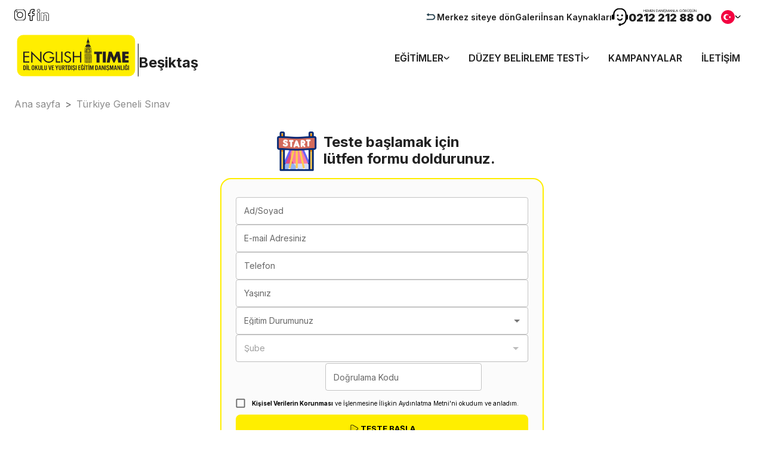

--- FILE ---
content_type: text/html; charset=utf-8
request_url: https://www.englishtime.com/besiktas/sinavbasla/turkiye-geneli-sinav
body_size: 24585
content:
<!DOCTYPE html><html lang="tr"><head><meta charSet="utf-8" data-next-head=""/><meta name="viewport" content="width=device-width" data-next-head=""/><title data-next-head=""></title><meta name="emotion-insertion-point" content=""/><meta name="Description" content="English Time Beşiktaş, Beşiktaş İngilizce Kursu"/><meta name="Keywords" content="İngilizce Kursu, beşiktaş ingilizce kursu, beşiktaş dil okulu, dil eğitimi, beşiktaş english time, beşiktaş toefl kursu"/><meta name="author" content="Englishtime"/><meta name="owner" content="Dedica A.Ş."/><meta name="copyright" content="(c) 2024"/><link rel="shortcut icon" href="/images/fav.jpg"/><link rel="preload" href="/_next/static/media/e4af272ccee01ff0-s.p.woff2" as="font" type="font/woff2" crossorigin="anonymous" data-next-font="size-adjust"/><link rel="preload" href="/_next/static/css/68e3cef475c61a03.css" as="style"/><style data-emotion="mui-global 0"></style><style data-emotion="mui-global h08oce">html{-webkit-font-smoothing:antialiased;-moz-osx-font-smoothing:grayscale;box-sizing:border-box;-webkit-text-size-adjust:100%;}*,*::before,*::after{box-sizing:inherit;}strong,b{font-weight:700;}body{margin:0;color:rgba(0, 0, 0, 0.87);font-family:'Inter','Inter Fallback';font-weight:400;font-size:1rem;line-height:1.5;background-color:#fff;}@media print{body{background-color:#fff;}}body::backdrop{background-color:#fff;}</style><style data-emotion="mui-global 1prfaxn">@-webkit-keyframes mui-auto-fill{from{display:block;}}@keyframes mui-auto-fill{from{display:block;}}@-webkit-keyframes mui-auto-fill-cancel{from{display:block;}}@keyframes mui-auto-fill-cancel{from{display:block;}}</style><style data-emotion="mui 15pfztd k53wsj 8scph4 itea8a ztmw4u 5bver ay7nz9 c1vdsj 1j7a9n0 hloifs 1a6mclq 1l9xfgm i1h44f 15fclff 17u0ul5 lg7lt 1mrm5q4 b42k26 pqpo51 79od3h 1go16jk 6wjd0a 3wp9vj ropqrf 1jefx6o 1u71nes zcd7uu 9lmsdq 18vvn51 3nrpbv 1un7xl0 1uz7egu zsnn3a 51eq8m 2lexoc 1nd5pgh a31lrw 1lch36g eeefha gon87e 88025e 1490dba 1hfl2pn 3v68sm 1pk1fka 5v2ak0 81qg8w mp9f0v 147e5lo 1l3b12y 19vhqxf 1vbfw84 fyvtos qwdxx6 iuka1o 1jswspk q7mezt 2ngh1t b5dgg2 1qk38wv wz5myd 1ii8b6k j8yymo m5h14u 6m9ei7 jcu7jg 18nlne0 1h9918y 1og23v0 qswnn9 agfouc jsf71h 13bxv7h dz8i8i ozaqq 1fabmja 174rr0f e8joms 149x1ee 19umnv2 17wll1a 1j1ti8s 1m62huq 1qpe9x2 d3s6z k3y5hf 1205cck tvsvc9 wnfue5 1j1aqdy 1dipgfs x5mwbx 89i5q7 abqyn 15830to 9vd5ud z4wiif u6nn3c 1lrnm25 1tdgtgs 1vatyje 14p0bfc 14blaaf op19b6 1l3ija2 ge4omr 14z1wtx 1pr81j7">.mui-15pfztd{gap:10px;-webkit-align-items:center;-webkit-box-align:center;-ms-flex-align:center;align-items:center;display:-webkit-box;display:-webkit-flex;display:-ms-flexbox;display:flex;-webkit-flex-direction:column;-ms-flex-direction:column;flex-direction:column;-webkit-align-content:flex-start;-ms-flex-line-pack:flex-start;align-content:flex-start;-webkit-flex-shrink:0;-ms-flex-negative:0;flex-shrink:0;gap:10px;-webkit-align-items:center;-webkit-box-align:center;-ms-flex-align:center;align-items:center;-webkit-flex-direction:row;-ms-flex-direction:row;flex-direction:row;}.mui-15pfztd sx{-webkit-flex-direction:row;-ms-flex-direction:row;flex-direction:row;}.mui-k53wsj{margin:0;font-family:'Inter','Inter Fallback';font-weight:400;font-size:1rem;line-height:1.5;font-size:14px;font-weight:600;}.mui-8scph4{width:100%;margin-left:auto;box-sizing:border-box;margin-right:auto;padding-left:16px;padding-right:16px;max-width:1300px;}@media (min-width:600px){.mui-8scph4{padding-left:24px;padding-right:24px;}}@media (min-width:0px){.mui-8scph4{display:none;}}@media (min-width:600px){.mui-8scph4{display:block;}}.mui-itea8a{height:56px;-webkit-box-pack:justify;-webkit-justify-content:space-between;justify-content:space-between;-webkit-align-items:center;-webkit-box-align:center;-ms-flex-align:center;align-items:center;display:-webkit-box;display:-webkit-flex;display:-ms-flexbox;display:flex;-webkit-flex-direction:column;-ms-flex-direction:column;flex-direction:column;-webkit-align-content:flex-start;-ms-flex-line-pack:flex-start;align-content:flex-start;-webkit-flex-shrink:0;-ms-flex-negative:0;flex-shrink:0;height:56px;-webkit-box-pack:justify;-webkit-justify-content:space-between;justify-content:space-between;-webkit-align-items:center;-webkit-box-align:center;-ms-flex-align:center;align-items:center;-webkit-flex-direction:row;-ms-flex-direction:row;flex-direction:row;}.mui-itea8a sx{-webkit-flex-direction:row;-ms-flex-direction:row;flex-direction:row;}.mui-ztmw4u{gap:10px;display:-webkit-box;display:-webkit-flex;display:-ms-flexbox;display:flex;-webkit-flex-direction:column;-ms-flex-direction:column;flex-direction:column;-webkit-align-content:flex-start;-ms-flex-line-pack:flex-start;align-content:flex-start;-webkit-flex-shrink:0;-ms-flex-negative:0;flex-shrink:0;gap:10px;-webkit-flex-direction:row;-ms-flex-direction:row;flex-direction:row;}.mui-ztmw4u sx{-webkit-flex-direction:row;-ms-flex-direction:row;flex-direction:row;}.mui-5bver{-webkit-flex-direction:row;-ms-flex-direction:row;flex-direction:row;gap:38px;-webkit-align-items:center;-webkit-box-align:center;-ms-flex-align:center;align-items:center;display:-webkit-box;display:-webkit-flex;display:-ms-flexbox;display:flex;-webkit-flex-direction:row;-ms-flex-direction:row;flex-direction:row;-webkit-align-content:flex-start;-ms-flex-line-pack:flex-start;align-content:flex-start;-webkit-flex-shrink:0;-ms-flex-negative:0;flex-shrink:0;gap:38px;-webkit-align-items:center;-webkit-box-align:center;-ms-flex-align:center;align-items:center;}.mui-ay7nz9{-webkit-flex-direction:row;-ms-flex-direction:row;flex-direction:row;gap:10px;-webkit-align-items:center;-webkit-box-align:center;-ms-flex-align:center;align-items:center;display:-webkit-box;display:-webkit-flex;display:-ms-flexbox;display:flex;-webkit-flex-direction:row;-ms-flex-direction:row;flex-direction:row;-webkit-align-content:flex-start;-ms-flex-line-pack:flex-start;align-content:flex-start;-webkit-flex-shrink:0;-ms-flex-negative:0;flex-shrink:0;gap:10px;-webkit-align-items:center;-webkit-box-align:center;-ms-flex-align:center;align-items:center;}.mui-c1vdsj{display:-webkit-box;display:-webkit-flex;display:-ms-flexbox;display:flex;-webkit-flex-direction:column;-ms-flex-direction:column;flex-direction:column;-webkit-align-content:flex-start;-ms-flex-line-pack:flex-start;align-content:flex-start;-webkit-flex-shrink:0;-ms-flex-negative:0;flex-shrink:0;}.mui-1j7a9n0{margin:0;font-family:'Inter','Inter Fallback';font-weight:400;font-size:1rem;line-height:1.5;text-align:var(--Typography-textAlign);font-size:6px;}.mui-hloifs{margin:0;font-family:'Inter','Inter Fallback';font-weight:400;font-size:1rem;line-height:1.5;margin-top:-6px;font-weight:900;font-size:18px;}.mui-1a6mclq{display:-webkit-inline-box;display:-webkit-inline-flex;display:-ms-inline-flexbox;display:inline-flex;-webkit-align-items:center;-webkit-box-align:center;-ms-flex-align:center;align-items:center;-webkit-box-pack:center;-ms-flex-pack:center;-webkit-justify-content:center;justify-content:center;position:relative;box-sizing:border-box;-webkit-tap-highlight-color:transparent;background-color:transparent;outline:0;border:0;margin:0;border-radius:0;padding:0;cursor:pointer;-webkit-user-select:none;-moz-user-select:none;-ms-user-select:none;user-select:none;vertical-align:middle;-moz-appearance:none;-webkit-appearance:none;-webkit-text-decoration:none;text-decoration:none;color:inherit;font-family:'Inter','Inter Fallback';font-weight:500;font-size:0.875rem;line-height:1.75;text-transform:uppercase;min-width:64px;padding:6px 16px;border:0;border-radius:4px;-webkit-transition:background-color 250ms cubic-bezier(0.4, 0, 0.2, 1) 0ms,box-shadow 250ms cubic-bezier(0.4, 0, 0.2, 1) 0ms,border-color 250ms cubic-bezier(0.4, 0, 0.2, 1) 0ms,color 250ms cubic-bezier(0.4, 0, 0.2, 1) 0ms;transition:background-color 250ms cubic-bezier(0.4, 0, 0.2, 1) 0ms,box-shadow 250ms cubic-bezier(0.4, 0, 0.2, 1) 0ms,border-color 250ms cubic-bezier(0.4, 0, 0.2, 1) 0ms,color 250ms cubic-bezier(0.4, 0, 0.2, 1) 0ms;padding:6px 8px;color:var(--variant-textColor);background-color:var(--variant-textBg);--variant-textColor:#FFEE00;--variant-outlinedColor:#FFEE00;--variant-outlinedBorder:rgba(255, 238, 0, 0.5);--variant-containedColor:rgba(0, 0, 0, 0.87);--variant-containedBg:#FFEE00;}.mui-1a6mclq::-moz-focus-inner{border-style:none;}.mui-1a6mclq.Mui-disabled{pointer-events:none;cursor:default;}@media print{.mui-1a6mclq{-webkit-print-color-adjust:exact;color-adjust:exact;}}.mui-1a6mclq:hover{-webkit-text-decoration:none;text-decoration:none;}.mui-1a6mclq.Mui-disabled{color:rgba(0, 0, 0, 0.26);}@media (hover: hover){.mui-1a6mclq:hover{--variant-containedBg:rgb(178, 166, 0);--variant-textBg:rgba(255, 238, 0, 0.04);--variant-outlinedBorder:#FFEE00;--variant-outlinedBg:rgba(255, 238, 0, 0.04);}}.mui-1l9xfgm{gap:8px;-webkit-align-items:center;-webkit-box-align:center;-ms-flex-align:center;align-items:center;display:-webkit-box;display:-webkit-flex;display:-ms-flexbox;display:flex;-webkit-flex-direction:column;-ms-flex-direction:column;flex-direction:column;-webkit-align-content:flex-start;-ms-flex-line-pack:flex-start;align-content:flex-start;-webkit-flex-shrink:0;-ms-flex-negative:0;flex-shrink:0;gap:8px;-webkit-align-items:center;-webkit-box-align:center;-ms-flex-align:center;align-items:center;-webkit-flex-direction:row;-ms-flex-direction:row;flex-direction:row;}.mui-1l9xfgm sx{-webkit-flex-direction:row;-ms-flex-direction:row;flex-direction:row;}.mui-i1h44f{z-index:5;background-color:white;position:-webkit-sticky;position:sticky;top:0;border-bottom:none;display:-webkit-box;display:-webkit-flex;display:-ms-flexbox;display:flex;-webkit-flex-direction:column;-ms-flex-direction:column;flex-direction:column;-webkit-align-content:flex-start;-ms-flex-line-pack:flex-start;align-content:flex-start;-webkit-flex-shrink:0;-ms-flex-negative:0;flex-shrink:0;z-index:5;bgcolor:white;position:-webkit-sticky;position:sticky;top:0;border-bottom:none;}.mui-15fclff{width:100%;margin-left:auto;box-sizing:border-box;margin-right:auto;padding-left:16px;padding-right:16px;background-color:white;height:60px;padding-top:44px;padding-bottom:32px;display:-webkit-box;display:-webkit-flex;display:-ms-flexbox;display:flex;-webkit-align-items:center;-webkit-box-align:center;-ms-flex-align:center;align-items:center;max-width:1300px;}@media (min-width:600px){.mui-15fclff{padding-left:24px;padding-right:24px;}}.mui-17u0ul5{-webkit-align-items:center;-webkit-box-align:center;-ms-flex-align:center;align-items:center;display:-webkit-box;display:-webkit-flex;display:-ms-flexbox;display:flex;-webkit-flex-direction:column;-ms-flex-direction:column;flex-direction:column;-webkit-align-content:flex-start;-ms-flex-line-pack:flex-start;align-content:flex-start;-webkit-flex-shrink:0;-ms-flex-negative:0;flex-shrink:0;-webkit-align-items:center;-webkit-box-align:center;-ms-flex-align:center;align-items:center;-webkit-flex-direction:row;-ms-flex-direction:row;flex-direction:row;}@media (min-width:0px){.mui-17u0ul5{gap:8px;}}@media (min-width:600px){.mui-17u0ul5{gap:15px;}}.mui-17u0ul5 sx{-webkit-flex-direction:row;-ms-flex-direction:row;flex-direction:row;}.mui-17u0ul5 gap{xs:8px;sm:15px;}.mui-lg7lt{display:-webkit-box;display:-webkit-flex;display:-ms-flexbox;display:flex;-webkit-flex-direction:column;-ms-flex-direction:column;flex-direction:column;-webkit-align-content:flex-start;-ms-flex-line-pack:flex-start;align-content:flex-start;-webkit-flex-shrink:0;-ms-flex-negative:0;flex-shrink:0;-webkit-flex-direction:row;-ms-flex-direction:row;flex-direction:row;}@media (min-width:0px){.mui-lg7lt{margin-top:-8px;width:170px;height:50px;}}@media (min-width:600px){.mui-lg7lt{margin-top:-15px;width:170px;height:50px;}}@media (min-width:900px){.mui-lg7lt{width:207px;height:70px;}}.mui-lg7lt sx{-webkit-flex-direction:row;-ms-flex-direction:row;flex-direction:row;}.mui-lg7lt mt{xs:-8px;sm:-15px;}.mui-lg7lt width{xs:170px;sm:170px;md:207px;}.mui-lg7lt height{xs:50px;sm:50px;md:70px;}.mui-1mrm5q4{position:relative;width:100%;height:100%;display:-webkit-box;display:-webkit-flex;display:-ms-flexbox;display:flex;-webkit-flex-direction:column;-ms-flex-direction:column;flex-direction:column;-webkit-align-content:flex-start;-ms-flex-line-pack:flex-start;align-content:flex-start;-webkit-flex-shrink:0;-ms-flex-negative:0;flex-shrink:0;position:relative;width:100%;height:100%;}.mui-b42k26{margin:0;-webkit-flex-shrink:0;-ms-flex-negative:0;flex-shrink:0;border-width:0;border-style:solid;border-color:rgba(0, 0, 0, 0.12);border-bottom-width:thin;height:100%;border-bottom-width:0;border-right-width:thin;-webkit-align-self:stretch;-ms-flex-item-align:stretch;align-self:stretch;height:auto;border-color:#000;}.mui-pqpo51{margin-top:9.6px;display:-webkit-box;display:-webkit-flex;display:-ms-flexbox;display:flex;-webkit-flex-direction:column;-ms-flex-direction:column;flex-direction:column;-webkit-align-content:flex-start;-ms-flex-line-pack:flex-start;align-content:flex-start;-webkit-flex-shrink:0;-ms-flex-negative:0;flex-shrink:0;mt:1.2px;}.mui-79od3h{margin:0;font-family:'Inter','Inter Fallback';font-weight:400;font-size:1rem;line-height:1.5;base:100px;font-weight:700;word-wrap:normal;-webkit-hyphens:auto;-moz-hyphens:auto;-ms-hyphens:auto;hyphens:auto;line-height:1.3rem;}@media (min-width:900px){.mui-79od3h{font-size:24px;width:auto;}}.mui-1go16jk{margin-top:8px;-webkit-flex:1;-ms-flex:1;flex:1;-webkit-box-pack:end;-ms-flex-pack:end;-webkit-justify-content:flex-end;justify-content:flex-end;-webkit-flex-direction:column;-ms-flex-direction:column;flex-direction:column;-webkit-align-content:flex-start;-ms-flex-line-pack:flex-start;align-content:flex-start;-webkit-flex-shrink:0;-ms-flex-negative:0;flex-shrink:0;mt:1px;-webkit-flex:1;-ms-flex:1;flex:1;-webkit-box-pack:end;-ms-flex-pack:end;-webkit-justify-content:flex-end;justify-content:flex-end;-webkit-flex-direction:row;-ms-flex-direction:row;flex-direction:row;}@media (min-width:0px){.mui-1go16jk{display:none;}}@media (min-width:1200px){.mui-1go16jk{display:-webkit-box;display:-webkit-flex;display:-ms-flexbox;display:flex;}}.mui-1go16jk display{xs:none;lg:flex;}.mui-1go16jk sx{-webkit-flex-direction:row;-ms-flex-direction:row;flex-direction:row;}.mui-6wjd0a{-webkit-box-pack:center;-ms-flex-pack:center;-webkit-justify-content:center;justify-content:center;position:relative;display:-webkit-box;display:-webkit-flex;display:-ms-flexbox;display:flex;-webkit-flex-direction:column;-ms-flex-direction:column;flex-direction:column;-webkit-align-content:flex-start;-ms-flex-line-pack:flex-start;align-content:flex-start;-webkit-flex-shrink:0;-ms-flex-negative:0;flex-shrink:0;-webkit-box-pack:center;-ms-flex-pack:center;-webkit-justify-content:center;justify-content:center;position:relative;-webkit-flex-direction:row;-ms-flex-direction:row;flex-direction:row;}.mui-6wjd0a sx{-webkit-flex-direction:row;-ms-flex-direction:row;flex-direction:row;}.mui-6wjd0a sx:hover .sub-nav{display:-webkit-box;display:-webkit-flex;display:-ms-flexbox;display:flex;}.mui-6wjd0a:hover .sub-nav{display:-webkit-box;display:-webkit-flex;display:-ms-flexbox;display:flex;}.mui-3wp9vj{-webkit-align-items:center;-webkit-box-align:center;-ms-flex-align:center;align-items:center;background-color:white;padding-left:16px;padding-right:16px;padding-top:10px;padding-bottom:10px;gap:10px;border-radius:5px;margin-bottom:14px;display:-webkit-box;display:-webkit-flex;display:-ms-flexbox;display:flex;-webkit-flex-direction:column;-ms-flex-direction:column;flex-direction:column;-webkit-align-content:flex-start;-ms-flex-line-pack:flex-start;align-content:flex-start;-webkit-flex-shrink:0;-ms-flex-negative:0;flex-shrink:0;-webkit-align-items:center;-webkit-box-align:center;-ms-flex-align:center;align-items:center;bgcolor:white;px:16px;py:10px;gap:10px;border-radius:5px;mb:14px;-webkit-flex-direction:row;-ms-flex-direction:row;flex-direction:row;}.mui-3wp9vj sx{-webkit-flex-direction:row;-ms-flex-direction:row;flex-direction:row;}.mui-3wp9vj sx:hover{bgcolor:grey.100;}.mui-3wp9vj:hover{background-color:#f5f5f5;}.mui-ropqrf{margin:0;font-family:'Inter','Inter Fallback';font-weight:400;font-size:1rem;line-height:1.5;font-weight:600;text-transform:uppercase;}.mui-1jefx6o{-webkit-flex:1;-ms-flex:1;flex:1;height:100%;width:100%;overflow:visible;-webkit-box-pack:end;-ms-flex-pack:end;-webkit-justify-content:flex-end;justify-content:flex-end;-webkit-align-items:center;-webkit-box-align:center;-ms-flex-align:center;align-items:center;-webkit-flex-direction:column;-ms-flex-direction:column;flex-direction:column;-webkit-align-content:flex-start;-ms-flex-line-pack:flex-start;align-content:flex-start;-webkit-flex-shrink:0;-ms-flex-negative:0;flex-shrink:0;-webkit-flex:1;-ms-flex:1;flex:1;height:100%;width:100%;overflow:visible;-webkit-box-pack:end;-ms-flex-pack:end;-webkit-justify-content:flex-end;justify-content:flex-end;-webkit-align-items:center;-webkit-box-align:center;-ms-flex-align:center;align-items:center;-webkit-flex-direction:row;-ms-flex-direction:row;flex-direction:row;}@media (min-width:0px){.mui-1jefx6o{display:-webkit-box;display:-webkit-flex;display:-ms-flexbox;display:flex;gap:0px;}}@media (min-width:600px){.mui-1jefx6o{gap:15px;}}@media (min-width:1200px){.mui-1jefx6o{display:none;}}.mui-1jefx6o display{xs:flex;lg:none;}.mui-1jefx6o sx{-webkit-flex-direction:row;-ms-flex-direction:row;flex-direction:row;}.mui-1jefx6o gap{xs:0;sm:15px;}.mui-1u71nes{display:none;position:absolute;top:100%;height:100vh;margin-right:-16px;width:100%;background-color:white;display:none;-webkit-flex-direction:column;-ms-flex-direction:column;flex-direction:column;-webkit-align-content:flex-start;-ms-flex-line-pack:flex-start;align-content:flex-start;-webkit-flex-shrink:0;-ms-flex-negative:0;flex-shrink:0;position:absolute;top:100%;height:100vh;mr:-16px;width:100%;bgcolor:white;}.mui-1u71nes style{overflow-y:scroll;max-height:calc(100vh);}.mui-zcd7uu{width:100%;padding-left:12px;padding-right:12px;display:-webkit-box;display:-webkit-flex;display:-ms-flexbox;display:flex;-webkit-flex-direction:column;-ms-flex-direction:column;flex-direction:column;-webkit-align-content:flex-start;-ms-flex-line-pack:flex-start;align-content:flex-start;-webkit-flex-shrink:0;-ms-flex-negative:0;flex-shrink:0;width:100%;px:12px;bgclor:white;}.mui-9lmsdq{_hover:grey.50;padding-left:32px;padding-right:32px;padding-top:20px;padding-bottom:20px;width:100%;gap:10px;display:-webkit-box;display:-webkit-flex;display:-ms-flexbox;display:flex;-webkit-flex-direction:column;-ms-flex-direction:column;flex-direction:column;-webkit-align-content:flex-start;-ms-flex-line-pack:flex-start;align-content:flex-start;-webkit-flex-shrink:0;-ms-flex-negative:0;flex-shrink:0;px:4px;py:20px;width:100%;gap:10px;}@media (min-width:0px){.mui-9lmsdq{background-color:white;}}.mui-9lmsdq bgcolor{xs:white;_hover:grey.50;}.mui-18vvn51{-webkit-box-pack:justify;-webkit-justify-content:space-between;justify-content:space-between;display:-webkit-box;display:-webkit-flex;display:-ms-flexbox;display:flex;-webkit-flex-direction:column;-ms-flex-direction:column;flex-direction:column;-webkit-align-content:flex-start;-ms-flex-line-pack:flex-start;align-content:flex-start;-webkit-flex-shrink:0;-ms-flex-negative:0;flex-shrink:0;-webkit-box-pack:justify;-webkit-justify-content:space-between;justify-content:space-between;-webkit-flex-direction:row;-ms-flex-direction:row;flex-direction:row;}.mui-18vvn51 sx{-webkit-flex-direction:row;-ms-flex-direction:row;flex-direction:row;}.mui-3nrpbv{margin:0;font-family:'Inter','Inter Fallback';font-weight:400;font-size:1rem;line-height:1.5;font-weight:600;font-size:24px;text-transform:uppercase;}.mui-1un7xl0{-webkit-flex-direction:column;-ms-flex-direction:column;flex-direction:column;-webkit-align-content:flex-start;-ms-flex-line-pack:flex-start;align-content:flex-start;-webkit-flex-shrink:0;-ms-flex-negative:0;flex-shrink:0;}@media (min-width:0px){.mui-1un7xl0{display:-webkit-box;display:-webkit-flex;display:-ms-flexbox;display:flex;}}@media (min-width:600px){.mui-1un7xl0{display:none;}}.mui-1un7xl0 display{xs:flex;sm:none;}.mui-1un7xl0 style{display:-webkit-box;display:-webkit-flex;display:-ms-flexbox;display:flex;-webkit-align-items:flex-start;-webkit-box-align:flex-start;-ms-flex-align:flex-start;align-items:flex-start;margin-left:20px;margin-bottom:200px;}.mui-1uz7egu{width:100%;margin-left:auto;box-sizing:border-box;margin-right:auto;padding-left:16px;padding-right:16px;max-width:1300px;margin-top:20px;}@media (min-width:600px){.mui-1uz7egu{padding-left:24px;padding-right:24px;}}@media (min-width:falsepx){.mui-1uz7egu{max-width:undefinedpx;}}.mui-zsnn3a{margin:0;font-family:'Inter','Inter Fallback';font-weight:400;font-size:1rem;line-height:1.5;color:rgba(0, 0, 0, 0.6);base:10px;margin-bottom:10px;}@media (min-width:900px){.mui-zsnn3a{margin-top:30px;}}.mui-51eq8m{display:-webkit-box;display:-webkit-flex;display:-ms-flexbox;display:flex;-webkit-box-flex-wrap:wrap;-webkit-flex-wrap:wrap;-ms-flex-wrap:wrap;flex-wrap:wrap;-webkit-align-items:center;-webkit-box-align:center;-ms-flex-align:center;align-items:center;padding:0;margin:0;list-style:none;}.mui-2lexoc{margin:0;font-family:'Inter','Inter Fallback';font-weight:400;font-size:1rem;line-height:1.5;color:#8C8C8C;}.mui-1nd5pgh{display:-webkit-box;display:-webkit-flex;display:-ms-flexbox;display:flex;-webkit-user-select:none;-moz-user-select:none;-ms-user-select:none;user-select:none;margin-left:8px;margin-right:8px;}.mui-a31lrw{margin-top:20px;-webkit-align-items:center;-webkit-box-align:center;-ms-flex-align:center;align-items:center;display:-webkit-box;display:-webkit-flex;display:-ms-flexbox;display:flex;-webkit-flex-direction:column;-ms-flex-direction:column;flex-direction:column;-webkit-align-content:flex-start;-ms-flex-line-pack:flex-start;align-content:flex-start;-webkit-flex-shrink:0;-ms-flex-negative:0;flex-shrink:0;mt:20px;-webkit-align-items:center;-webkit-box-align:center;-ms-flex-align:center;align-items:center;}.mui-1lch36g{-webkit-flex-direction:row;-ms-flex-direction:row;flex-direction:row;gap:5px;-webkit-align-items:center;-webkit-box-align:center;-ms-flex-align:center;align-items:center;display:-webkit-box;display:-webkit-flex;display:-ms-flexbox;display:flex;-webkit-flex-direction:row;-ms-flex-direction:row;flex-direction:row;-webkit-align-content:flex-start;-ms-flex-line-pack:flex-start;align-content:flex-start;-webkit-flex-shrink:0;-ms-flex-negative:0;flex-shrink:0;gap:5px;-webkit-align-items:center;-webkit-box-align:center;-ms-flex-align:center;align-items:center;}.mui-eeefha{margin:0;font-family:'Inter','Inter Fallback';font-weight:300;font-size:6rem;line-height:1.167;font-size:24px;font-weight:700;white-space:pre-line;}.mui-gon87e{-webkit-flex:1;-ms-flex:1;flex:1;border-color:#FFEE00;border-radius:18px;position:relative;background-color:#fbfbfb;padding-left:24px;padding-right:24px;padding-top:30px;padding-bottom:30px;display:-webkit-box;display:-webkit-flex;display:-ms-flexbox;display:flex;-webkit-flex-direction:column;-ms-flex-direction:column;flex-direction:column;-webkit-align-content:flex-start;-ms-flex-line-pack:flex-start;align-content:flex-start;-webkit-flex-shrink:0;-ms-flex-negative:0;flex-shrink:0;-webkit-flex:1;-ms-flex:1;flex:1;border-width:2px;border-color:primary.main;border-style:solid;border-radius:18px;position:relative;bgcolor:#fbfbfb;px:24px;py:30px;}.mui-gon87e sinavData{id:7;title:Türkiye Geneli Sınav;url:turkiye-geneli-sinav;lang-id:1;rank:0;img_url:1762247928_turkiye_geneli_seviye_tespit_sinavi.png;img_alt:Türkiye Geneli Sınav;desc:<p>❓ Toplamda 60 Soru</p><p>⏱ Ortalama 60dk Sınav Süresi</p><p>▶ Videolu ve Sesli Sorular</p><p>✏️ Zengin Soru Havuzu</p><p>📑 Detaylı Sınav Sonuç Belgesi</p>;}.mui-88025e{display:-webkit-box;display:-webkit-flex;display:-ms-flexbox;display:flex;-webkit-flex-direction:column;-ms-flex-direction:column;flex-direction:column;-webkit-align-content:flex-start;-ms-flex-line-pack:flex-start;align-content:flex-start;-webkit-flex-shrink:0;-ms-flex-negative:0;flex-shrink:0;gap:12px;as:form;}.mui-88025e on-submit:async a=> if(A.state.next({isSubmitting:!0}),r.resolver) let{errors:e,values:t;}.mui-1490dba{display:-webkit-inline-box;display:-webkit-inline-flex;display:-ms-inline-flexbox;display:inline-flex;-webkit-flex-direction:column;-ms-flex-direction:column;flex-direction:column;position:relative;min-width:0;padding:0;margin:0;border:0;vertical-align:top;}.mui-1490dba .MuiOutlinedInput-root{height:46px;background-color:#fff;}.mui-1490dba .MuiOutlinedInput-root.Mui-focused .MuiOutlinedInput-notchedOutline{border-color:#000;}.mui-1490dba .MuiInputLabel-outlined{font-size:14px;line-height:14px;}.mui-1490dba .MuiInputLabel-outlined.Mui-focused{color:#000;}.mui-1hfl2pn{color:rgba(0, 0, 0, 0.6);font-family:'Inter','Inter Fallback';font-weight:400;font-size:1rem;line-height:1.4375em;padding:0;position:relative;display:block;transform-origin:top left;white-space:nowrap;overflow:hidden;text-overflow:ellipsis;max-width:100%;position:absolute;left:0;top:0;-webkit-transform:translate(0, 20px) scale(1);-moz-transform:translate(0, 20px) scale(1);-ms-transform:translate(0, 20px) scale(1);transform:translate(0, 20px) scale(1);-webkit-transition:color 200ms cubic-bezier(0.0, 0, 0.2, 1) 0ms,-webkit-transform 200ms cubic-bezier(0.0, 0, 0.2, 1) 0ms,max-width 200ms cubic-bezier(0.0, 0, 0.2, 1) 0ms;transition:color 200ms cubic-bezier(0.0, 0, 0.2, 1) 0ms,transform 200ms cubic-bezier(0.0, 0, 0.2, 1) 0ms,max-width 200ms cubic-bezier(0.0, 0, 0.2, 1) 0ms;z-index:1;pointer-events:none;-webkit-transform:translate(14px, 16px) scale(1);-moz-transform:translate(14px, 16px) scale(1);-ms-transform:translate(14px, 16px) scale(1);transform:translate(14px, 16px) scale(1);max-width:calc(100% - 24px);}.mui-1hfl2pn.Mui-focused{color:#FFEE00;}.mui-1hfl2pn.Mui-disabled{color:rgba(0, 0, 0, 0.38);}.mui-1hfl2pn.Mui-error{color:#d32f2f;}.mui-3v68sm{font-family:'Inter','Inter Fallback';font-weight:400;font-size:1rem;line-height:1.4375em;color:rgba(0, 0, 0, 0.87);box-sizing:border-box;position:relative;cursor:text;display:-webkit-inline-box;display:-webkit-inline-flex;display:-ms-inline-flexbox;display:inline-flex;-webkit-align-items:center;-webkit-box-align:center;-ms-flex-align:center;align-items:center;position:relative;border-radius:4px;}.mui-3v68sm.Mui-disabled{color:rgba(0, 0, 0, 0.38);cursor:default;}.mui-3v68sm:hover .MuiOutlinedInput-notchedOutline{border-color:rgba(0, 0, 0, 0.87);}@media (hover: none){.mui-3v68sm:hover .MuiOutlinedInput-notchedOutline{border-color:rgba(0, 0, 0, 0.23);}}.mui-3v68sm.Mui-focused .MuiOutlinedInput-notchedOutline{border-width:2px;}.mui-3v68sm.Mui-focused .MuiOutlinedInput-notchedOutline{border-color:#FFEE00;}.mui-3v68sm.Mui-error .MuiOutlinedInput-notchedOutline{border-color:#d32f2f;}.mui-3v68sm.Mui-disabled .MuiOutlinedInput-notchedOutline{border-color:rgba(0, 0, 0, 0.26);}.mui-1pk1fka{font:inherit;letter-spacing:inherit;color:currentColor;padding:4px 0 5px;border:0;box-sizing:content-box;background:none;height:1.4375em;margin:0;-webkit-tap-highlight-color:transparent;display:block;min-width:0;width:100%;-webkit-animation-name:mui-auto-fill-cancel;animation-name:mui-auto-fill-cancel;-webkit-animation-duration:10ms;animation-duration:10ms;padding:16.5px 14px;}.mui-1pk1fka::-webkit-input-placeholder{color:currentColor;opacity:0.42;-webkit-transition:opacity 200ms cubic-bezier(0.4, 0, 0.2, 1) 0ms;transition:opacity 200ms cubic-bezier(0.4, 0, 0.2, 1) 0ms;}.mui-1pk1fka::-moz-placeholder{color:currentColor;opacity:0.42;-webkit-transition:opacity 200ms cubic-bezier(0.4, 0, 0.2, 1) 0ms;transition:opacity 200ms cubic-bezier(0.4, 0, 0.2, 1) 0ms;}.mui-1pk1fka::-ms-input-placeholder{color:currentColor;opacity:0.42;-webkit-transition:opacity 200ms cubic-bezier(0.4, 0, 0.2, 1) 0ms;transition:opacity 200ms cubic-bezier(0.4, 0, 0.2, 1) 0ms;}.mui-1pk1fka:focus{outline:0;}.mui-1pk1fka:invalid{box-shadow:none;}.mui-1pk1fka::-webkit-search-decoration{-webkit-appearance:none;}label[data-shrink=false]+.MuiInputBase-formControl .mui-1pk1fka::-webkit-input-placeholder{opacity:0!important;}label[data-shrink=false]+.MuiInputBase-formControl .mui-1pk1fka::-moz-placeholder{opacity:0!important;}label[data-shrink=false]+.MuiInputBase-formControl .mui-1pk1fka::-ms-input-placeholder{opacity:0!important;}label[data-shrink=false]+.MuiInputBase-formControl .mui-1pk1fka:focus::-webkit-input-placeholder{opacity:0.42;}label[data-shrink=false]+.MuiInputBase-formControl .mui-1pk1fka:focus::-moz-placeholder{opacity:0.42;}label[data-shrink=false]+.MuiInputBase-formControl .mui-1pk1fka:focus::-ms-input-placeholder{opacity:0.42;}.mui-1pk1fka.Mui-disabled{opacity:1;-webkit-text-fill-color:rgba(0, 0, 0, 0.38);}.mui-1pk1fka:-webkit-autofill{-webkit-animation-duration:5000s;animation-duration:5000s;-webkit-animation-name:mui-auto-fill;animation-name:mui-auto-fill;}.mui-1pk1fka:-webkit-autofill{border-radius:inherit;}.mui-5v2ak0{text-align:left;position:absolute;bottom:0;right:0;top:-5px;left:0;margin:0;padding:0 8px;pointer-events:none;border-radius:inherit;border-style:solid;border-width:1px;overflow:hidden;min-width:0%;border-color:rgba(0, 0, 0, 0.23);}.mui-81qg8w{float:unset;width:auto;overflow:hidden;display:block;padding:0;height:11px;font-size:0.75em;visibility:hidden;max-width:0.01px;-webkit-transition:max-width 50ms cubic-bezier(0.0, 0, 0.2, 1) 0ms;transition:max-width 50ms cubic-bezier(0.0, 0, 0.2, 1) 0ms;white-space:nowrap;}.mui-81qg8w>span{padding-left:5px;padding-right:5px;display:inline-block;opacity:0;visibility:visible;}.mui-mp9f0v{-moz-appearance:none;-webkit-appearance:none;-webkit-user-select:none;-moz-user-select:none;-ms-user-select:none;user-select:none;border-radius:0;cursor:pointer;border-radius:4px;font:inherit;letter-spacing:inherit;color:currentColor;padding:4px 0 5px;border:0;box-sizing:content-box;background:none;height:1.4375em;margin:0;-webkit-tap-highlight-color:transparent;display:block;min-width:0;width:100%;-webkit-animation-name:mui-auto-fill-cancel;animation-name:mui-auto-fill-cancel;-webkit-animation-duration:10ms;animation-duration:10ms;padding:16.5px 14px;}.mui-mp9f0v:focus{border-radius:0;}.mui-mp9f0v.Mui-disabled{cursor:default;}.mui-mp9f0v[multiple]{height:auto;}.mui-mp9f0v:not([multiple]) option,.mui-mp9f0v:not([multiple]) optgroup{background-color:#fff;}.mui-mp9f0v:focus{border-radius:4px;}.mui-mp9f0v.mui-mp9f0v.mui-mp9f0v{padding-right:32px;}.mui-mp9f0v.MuiSelect-select{height:auto;min-height:1.4375em;text-overflow:ellipsis;white-space:nowrap;overflow:hidden;}.mui-mp9f0v::-webkit-input-placeholder{color:currentColor;opacity:0.42;-webkit-transition:opacity 200ms cubic-bezier(0.4, 0, 0.2, 1) 0ms;transition:opacity 200ms cubic-bezier(0.4, 0, 0.2, 1) 0ms;}.mui-mp9f0v::-moz-placeholder{color:currentColor;opacity:0.42;-webkit-transition:opacity 200ms cubic-bezier(0.4, 0, 0.2, 1) 0ms;transition:opacity 200ms cubic-bezier(0.4, 0, 0.2, 1) 0ms;}.mui-mp9f0v::-ms-input-placeholder{color:currentColor;opacity:0.42;-webkit-transition:opacity 200ms cubic-bezier(0.4, 0, 0.2, 1) 0ms;transition:opacity 200ms cubic-bezier(0.4, 0, 0.2, 1) 0ms;}.mui-mp9f0v:focus{outline:0;}.mui-mp9f0v:invalid{box-shadow:none;}.mui-mp9f0v::-webkit-search-decoration{-webkit-appearance:none;}label[data-shrink=false]+.MuiInputBase-formControl .mui-mp9f0v::-webkit-input-placeholder{opacity:0!important;}label[data-shrink=false]+.MuiInputBase-formControl .mui-mp9f0v::-moz-placeholder{opacity:0!important;}label[data-shrink=false]+.MuiInputBase-formControl .mui-mp9f0v::-ms-input-placeholder{opacity:0!important;}label[data-shrink=false]+.MuiInputBase-formControl .mui-mp9f0v:focus::-webkit-input-placeholder{opacity:0.42;}label[data-shrink=false]+.MuiInputBase-formControl .mui-mp9f0v:focus::-moz-placeholder{opacity:0.42;}label[data-shrink=false]+.MuiInputBase-formControl .mui-mp9f0v:focus::-ms-input-placeholder{opacity:0.42;}.mui-mp9f0v.Mui-disabled{opacity:1;-webkit-text-fill-color:rgba(0, 0, 0, 0.38);}.mui-mp9f0v:-webkit-autofill{-webkit-animation-duration:5000s;animation-duration:5000s;-webkit-animation-name:mui-auto-fill;animation-name:mui-auto-fill;}.mui-mp9f0v:-webkit-autofill{border-radius:inherit;}.mui-147e5lo{bottom:0;left:0;position:absolute;opacity:0;pointer-events:none;width:100%;box-sizing:border-box;}.mui-1l3b12y{-webkit-user-select:none;-moz-user-select:none;-ms-user-select:none;user-select:none;width:1em;height:1em;display:inline-block;-webkit-flex-shrink:0;-ms-flex-negative:0;flex-shrink:0;-webkit-transition:fill 200ms cubic-bezier(0.4, 0, 0.2, 1) 0ms;transition:fill 200ms cubic-bezier(0.4, 0, 0.2, 1) 0ms;fill:currentColor;font-size:1.5rem;position:absolute;right:0;top:calc(50% - .5em);pointer-events:none;color:rgba(0, 0, 0, 0.54);right:7px;}.mui-1l3b12y.Mui-disabled{color:rgba(0, 0, 0, 0.26);}.mui-19vhqxf{width:100%;}.mui-19vhqxf.Mui-focused .MuiAutocomplete-clearIndicator{visibility:visible;}@media (pointer: fine){.mui-19vhqxf:hover .MuiAutocomplete-clearIndicator{visibility:visible;}}.mui-19vhqxf .MuiAutocomplete-tag{margin:3px;max-width:calc(100% - 6px);}.MuiAutocomplete-hasPopupIcon.mui-19vhqxf .MuiAutocomplete-inputRoot,.MuiAutocomplete-hasClearIcon.mui-19vhqxf .MuiAutocomplete-inputRoot{padding-right:30px;}.MuiAutocomplete-hasPopupIcon.MuiAutocomplete-hasClearIcon.mui-19vhqxf .MuiAutocomplete-inputRoot{padding-right:56px;}.mui-19vhqxf .MuiAutocomplete-inputRoot .MuiAutocomplete-input{width:0;min-width:30px;}.mui-19vhqxf .MuiInput-root{padding-bottom:1px;}.mui-19vhqxf .MuiInput-root .MuiInput-input{padding:4px 4px 4px 0px;}.mui-19vhqxf .MuiInput-root.MuiInputBase-sizeSmall .MuiInput-input{padding:2px 4px 3px 0;}.mui-19vhqxf .MuiOutlinedInput-root{padding:9px;}.MuiAutocomplete-hasPopupIcon.mui-19vhqxf .MuiOutlinedInput-root,.MuiAutocomplete-hasClearIcon.mui-19vhqxf .MuiOutlinedInput-root{padding-right:39px;}.MuiAutocomplete-hasPopupIcon.MuiAutocomplete-hasClearIcon.mui-19vhqxf .MuiOutlinedInput-root{padding-right:65px;}.mui-19vhqxf .MuiOutlinedInput-root .MuiAutocomplete-input{padding:7.5px 4px 7.5px 5px;}.mui-19vhqxf .MuiOutlinedInput-root .MuiAutocomplete-endAdornment{right:9px;}.mui-19vhqxf .MuiOutlinedInput-root.MuiInputBase-sizeSmall{padding-top:6px;padding-bottom:6px;padding-left:6px;}.mui-19vhqxf .MuiOutlinedInput-root.MuiInputBase-sizeSmall .MuiAutocomplete-input{padding:2.5px 4px 2.5px 8px;}.mui-19vhqxf .MuiFilledInput-root{padding-top:19px;padding-left:8px;}.MuiAutocomplete-hasPopupIcon.mui-19vhqxf .MuiFilledInput-root,.MuiAutocomplete-hasClearIcon.mui-19vhqxf .MuiFilledInput-root{padding-right:39px;}.MuiAutocomplete-hasPopupIcon.MuiAutocomplete-hasClearIcon.mui-19vhqxf .MuiFilledInput-root{padding-right:65px;}.mui-19vhqxf .MuiFilledInput-root .MuiFilledInput-input{padding:7px 4px;}.mui-19vhqxf .MuiFilledInput-root .MuiAutocomplete-endAdornment{right:9px;}.mui-19vhqxf .MuiFilledInput-root.MuiInputBase-sizeSmall{padding-bottom:1px;}.mui-19vhqxf .MuiFilledInput-root.MuiInputBase-sizeSmall .MuiFilledInput-input{padding:2.5px 4px;}.mui-19vhqxf .MuiInputBase-hiddenLabel{padding-top:8px;}.mui-19vhqxf .MuiFilledInput-root.MuiInputBase-hiddenLabel{padding-top:0;padding-bottom:0;}.mui-19vhqxf .MuiFilledInput-root.MuiInputBase-hiddenLabel .MuiAutocomplete-input{padding-top:16px;padding-bottom:17px;}.mui-19vhqxf .MuiFilledInput-root.MuiInputBase-hiddenLabel.MuiInputBase-sizeSmall .MuiAutocomplete-input{padding-top:8px;padding-bottom:9px;}.mui-19vhqxf .MuiAutocomplete-input{-webkit-box-flex:1;-webkit-flex-grow:1;-ms-flex-positive:1;flex-grow:1;text-overflow:ellipsis;opacity:0;}.mui-19vhqxf .MuiAutocomplete-input{opacity:1;}.mui-19vhqxf .MuiOutlinedInput-root{border-color:red;height:46px;background-color:#fff;}.mui-19vhqxf .MuiOutlinedInput-root.Mui-focused .MuiOutlinedInput-notchedOutline{border-color:#000;}.mui-19vhqxf .MuiInputLabel-outlined{font-size:14px;line-height:14px;}.mui-19vhqxf .MuiInputLabel-outlined.Mui-focused{color:#000;}.mui-1vbfw84{display:-webkit-inline-box;display:-webkit-inline-flex;display:-ms-inline-flexbox;display:inline-flex;-webkit-flex-direction:column;-ms-flex-direction:column;flex-direction:column;position:relative;min-width:0;padding:0;margin:0;border:0;vertical-align:top;width:100%;}.mui-fyvtos{font-family:'Inter','Inter Fallback';font-weight:400;font-size:1rem;line-height:1.4375em;color:rgba(0, 0, 0, 0.87);box-sizing:border-box;position:relative;cursor:text;display:-webkit-inline-box;display:-webkit-inline-flex;display:-ms-inline-flexbox;display:inline-flex;-webkit-align-items:center;-webkit-box-align:center;-ms-flex-align:center;align-items:center;width:100%;position:relative;border-radius:4px;padding-right:14px;}.mui-fyvtos.Mui-disabled{color:rgba(0, 0, 0, 0.38);cursor:default;}.mui-fyvtos:hover .MuiOutlinedInput-notchedOutline{border-color:rgba(0, 0, 0, 0.87);}@media (hover: none){.mui-fyvtos:hover .MuiOutlinedInput-notchedOutline{border-color:rgba(0, 0, 0, 0.23);}}.mui-fyvtos.Mui-focused .MuiOutlinedInput-notchedOutline{border-width:2px;}.mui-fyvtos.Mui-focused .MuiOutlinedInput-notchedOutline{border-color:#FFEE00;}.mui-fyvtos.Mui-error .MuiOutlinedInput-notchedOutline{border-color:#d32f2f;}.mui-fyvtos.Mui-disabled .MuiOutlinedInput-notchedOutline{border-color:rgba(0, 0, 0, 0.26);}.mui-qwdxx6{font:inherit;letter-spacing:inherit;color:currentColor;padding:4px 0 5px;border:0;box-sizing:content-box;background:none;height:1.4375em;margin:0;-webkit-tap-highlight-color:transparent;display:block;min-width:0;width:100%;-webkit-animation-name:mui-auto-fill-cancel;animation-name:mui-auto-fill-cancel;-webkit-animation-duration:10ms;animation-duration:10ms;padding:16.5px 14px;padding-right:0;}.mui-qwdxx6::-webkit-input-placeholder{color:currentColor;opacity:0.42;-webkit-transition:opacity 200ms cubic-bezier(0.4, 0, 0.2, 1) 0ms;transition:opacity 200ms cubic-bezier(0.4, 0, 0.2, 1) 0ms;}.mui-qwdxx6::-moz-placeholder{color:currentColor;opacity:0.42;-webkit-transition:opacity 200ms cubic-bezier(0.4, 0, 0.2, 1) 0ms;transition:opacity 200ms cubic-bezier(0.4, 0, 0.2, 1) 0ms;}.mui-qwdxx6::-ms-input-placeholder{color:currentColor;opacity:0.42;-webkit-transition:opacity 200ms cubic-bezier(0.4, 0, 0.2, 1) 0ms;transition:opacity 200ms cubic-bezier(0.4, 0, 0.2, 1) 0ms;}.mui-qwdxx6:focus{outline:0;}.mui-qwdxx6:invalid{box-shadow:none;}.mui-qwdxx6::-webkit-search-decoration{-webkit-appearance:none;}label[data-shrink=false]+.MuiInputBase-formControl .mui-qwdxx6::-webkit-input-placeholder{opacity:0!important;}label[data-shrink=false]+.MuiInputBase-formControl .mui-qwdxx6::-moz-placeholder{opacity:0!important;}label[data-shrink=false]+.MuiInputBase-formControl .mui-qwdxx6::-ms-input-placeholder{opacity:0!important;}label[data-shrink=false]+.MuiInputBase-formControl .mui-qwdxx6:focus::-webkit-input-placeholder{opacity:0.42;}label[data-shrink=false]+.MuiInputBase-formControl .mui-qwdxx6:focus::-moz-placeholder{opacity:0.42;}label[data-shrink=false]+.MuiInputBase-formControl .mui-qwdxx6:focus::-ms-input-placeholder{opacity:0.42;}.mui-qwdxx6.Mui-disabled{opacity:1;-webkit-text-fill-color:rgba(0, 0, 0, 0.38);}.mui-qwdxx6:-webkit-autofill{-webkit-animation-duration:5000s;animation-duration:5000s;-webkit-animation-name:mui-auto-fill;animation-name:mui-auto-fill;}.mui-qwdxx6:-webkit-autofill{border-radius:inherit;}.mui-iuka1o{position:absolute;right:0;top:50%;-webkit-transform:translate(0, -50%);-moz-transform:translate(0, -50%);-ms-transform:translate(0, -50%);transform:translate(0, -50%);}.mui-1jswspk{display:-webkit-inline-box;display:-webkit-inline-flex;display:-ms-inline-flexbox;display:inline-flex;-webkit-align-items:center;-webkit-box-align:center;-ms-flex-align:center;align-items:center;-webkit-box-pack:center;-ms-flex-pack:center;-webkit-justify-content:center;justify-content:center;position:relative;box-sizing:border-box;-webkit-tap-highlight-color:transparent;background-color:transparent;outline:0;border:0;margin:0;border-radius:0;padding:0;cursor:pointer;-webkit-user-select:none;-moz-user-select:none;-ms-user-select:none;user-select:none;vertical-align:middle;-moz-appearance:none;-webkit-appearance:none;-webkit-text-decoration:none;text-decoration:none;color:inherit;text-align:center;-webkit-flex:0 0 auto;-ms-flex:0 0 auto;flex:0 0 auto;font-size:1.5rem;padding:8px;border-radius:50%;color:rgba(0, 0, 0, 0.54);-webkit-transition:background-color 150ms cubic-bezier(0.4, 0, 0.2, 1) 0ms;transition:background-color 150ms cubic-bezier(0.4, 0, 0.2, 1) 0ms;--IconButton-hoverBg:rgba(0, 0, 0, 0.04);padding:2px;margin-right:-2px;}.mui-1jswspk::-moz-focus-inner{border-style:none;}.mui-1jswspk.Mui-disabled{pointer-events:none;cursor:default;}@media print{.mui-1jswspk{-webkit-print-color-adjust:exact;color-adjust:exact;}}.mui-1jswspk:hover{background-color:var(--IconButton-hoverBg);}@media (hover: none){.mui-1jswspk:hover{background-color:transparent;}}.mui-1jswspk.Mui-disabled{background-color:transparent;color:rgba(0, 0, 0, 0.26);}.mui-q7mezt{-webkit-user-select:none;-moz-user-select:none;-ms-user-select:none;user-select:none;width:1em;height:1em;display:inline-block;-webkit-flex-shrink:0;-ms-flex-negative:0;flex-shrink:0;-webkit-transition:fill 200ms cubic-bezier(0.4, 0, 0.2, 1) 0ms;transition:fill 200ms cubic-bezier(0.4, 0, 0.2, 1) 0ms;fill:currentColor;font-size:1.5rem;}.mui-2ngh1t{-webkit-flex-direction:row;-ms-flex-direction:row;flex-direction:row;gap:12px;-webkit-align-items:center;-webkit-box-align:center;-ms-flex-align:center;align-items:center;display:-webkit-box;display:-webkit-flex;display:-ms-flexbox;display:flex;-webkit-flex-direction:row;-ms-flex-direction:row;flex-direction:row;-webkit-align-content:flex-start;-ms-flex-line-pack:flex-start;align-content:flex-start;-webkit-flex-shrink:0;-ms-flex-negative:0;flex-shrink:0;gap:12px;-webkit-align-items:center;-webkit-box-align:center;-ms-flex-align:center;align-items:center;}.mui-b5dgg2{display:-webkit-inline-box;display:-webkit-inline-flex;display:-ms-inline-flexbox;display:inline-flex;-webkit-flex-direction:column;-ms-flex-direction:column;flex-direction:column;position:relative;min-width:0;padding:0;margin:0;border:0;vertical-align:top;}.mui-b5dgg2 .MuiOutlinedInput-root{height:46px;background-color:#fff;}.mui-b5dgg2 .MuiOutlinedInput-root.Mui-focused .MuiOutlinedInput-notchedOutline{border-color:#000;}.mui-b5dgg2 .MuiInputLabel-outlined{font-size:14px;line-height:16px;}.mui-b5dgg2 .MuiInputLabel-outlined.Mui-focused{color:#000;}.mui-1qk38wv{display:-webkit-inline-box;display:-webkit-inline-flex;display:-ms-inline-flexbox;display:inline-flex;-webkit-flex-direction:column;-ms-flex-direction:column;flex-direction:column;position:relative;min-width:0;padding:0;margin:0;border:0;vertical-align:top;}.mui-wz5myd{display:-webkit-inline-box;display:-webkit-inline-flex;display:-ms-inline-flexbox;display:inline-flex;-webkit-align-items:center;-webkit-box-align:center;-ms-flex-align:center;align-items:center;cursor:pointer;vertical-align:middle;-webkit-tap-highlight-color:transparent;margin-left:-11px;margin-right:16px;}.mui-wz5myd.Mui-disabled{cursor:default;}.mui-wz5myd .MuiFormControlLabel-label.Mui-disabled{color:rgba(0, 0, 0, 0.38);}.mui-1ii8b6k{display:-webkit-inline-box;display:-webkit-inline-flex;display:-ms-inline-flexbox;display:inline-flex;-webkit-align-items:center;-webkit-box-align:center;-ms-flex-align:center;align-items:center;-webkit-box-pack:center;-ms-flex-pack:center;-webkit-justify-content:center;justify-content:center;position:relative;box-sizing:border-box;-webkit-tap-highlight-color:transparent;background-color:transparent;outline:0;border:0;margin:0;border-radius:0;padding:0;cursor:pointer;-webkit-user-select:none;-moz-user-select:none;-ms-user-select:none;user-select:none;vertical-align:middle;-moz-appearance:none;-webkit-appearance:none;-webkit-text-decoration:none;text-decoration:none;color:inherit;padding:9px;border-radius:50%;color:rgba(0, 0, 0, 0.6);}.mui-1ii8b6k::-moz-focus-inner{border-style:none;}.mui-1ii8b6k.Mui-disabled{pointer-events:none;cursor:default;}@media print{.mui-1ii8b6k{-webkit-print-color-adjust:exact;color-adjust:exact;}}.mui-1ii8b6k:hover{background-color:rgba(0, 0, 0, 0.04);}@media (hover: none){.mui-1ii8b6k:hover{background-color:transparent;}}.mui-1ii8b6k .MuiSvgIcon-root{font-size:20px;}.mui-j8yymo{cursor:inherit;position:absolute;opacity:0;width:100%;height:100%;top:0;left:0;margin:0;padding:0;z-index:1;}.mui-m5h14u{margin:0;font-family:'Inter','Inter Fallback';font-weight:400;font-size:1rem;line-height:1.5;font-size:10px;color:#000;}.mui-6m9ei7{margin:0;font-family:'Inter','Inter Fallback';font-weight:400;font-size:1rem;line-height:1.5;font-size:10px;font-weight:700;color:#000;}.mui-jcu7jg{display:-webkit-inline-box;display:-webkit-inline-flex;display:-ms-inline-flexbox;display:inline-flex;-webkit-align-items:center;-webkit-box-align:center;-ms-flex-align:center;align-items:center;-webkit-box-pack:center;-ms-flex-pack:center;-webkit-justify-content:center;justify-content:center;position:relative;box-sizing:border-box;-webkit-tap-highlight-color:transparent;background-color:transparent;outline:0;border:0;margin:0;border-radius:0;padding:0;cursor:pointer;-webkit-user-select:none;-moz-user-select:none;-ms-user-select:none;user-select:none;vertical-align:middle;-moz-appearance:none;-webkit-appearance:none;-webkit-text-decoration:none;text-decoration:none;color:inherit;font-family:'Inter','Inter Fallback';font-weight:500;font-size:0.875rem;line-height:1.75;text-transform:uppercase;min-width:64px;padding:6px 16px;border:0;border-radius:4px;-webkit-transition:background-color 250ms cubic-bezier(0.4, 0, 0.2, 1) 0ms,box-shadow 250ms cubic-bezier(0.4, 0, 0.2, 1) 0ms,border-color 250ms cubic-bezier(0.4, 0, 0.2, 1) 0ms,color 250ms cubic-bezier(0.4, 0, 0.2, 1) 0ms;transition:background-color 250ms cubic-bezier(0.4, 0, 0.2, 1) 0ms,box-shadow 250ms cubic-bezier(0.4, 0, 0.2, 1) 0ms,border-color 250ms cubic-bezier(0.4, 0, 0.2, 1) 0ms,color 250ms cubic-bezier(0.4, 0, 0.2, 1) 0ms;padding:6px 8px;color:var(--variant-textColor);background-color:var(--variant-textBg);--variant-textColor:#FFEE00;--variant-outlinedColor:#FFEE00;--variant-outlinedBorder:rgba(255, 238, 0, 0.5);--variant-containedColor:rgba(0, 0, 0, 0.87);--variant-containedBg:#FFEE00;background-color:#FFEE00;color:#000;border-radius:8px;width:100%;height:50px;}.mui-jcu7jg::-moz-focus-inner{border-style:none;}.mui-jcu7jg.Mui-disabled{pointer-events:none;cursor:default;}@media print{.mui-jcu7jg{-webkit-print-color-adjust:exact;color-adjust:exact;}}.mui-jcu7jg:hover{-webkit-text-decoration:none;text-decoration:none;}.mui-jcu7jg.Mui-disabled{color:rgba(0, 0, 0, 0.26);}@media (hover: hover){.mui-jcu7jg:hover{--variant-containedBg:rgb(178, 166, 0);--variant-textBg:rgba(255, 238, 0, 0.04);--variant-outlinedBorder:#FFEE00;--variant-outlinedBg:rgba(255, 238, 0, 0.04);}}.mui-18nlne0{-webkit-flex-direction:row;-ms-flex-direction:row;flex-direction:row;-webkit-align-items:center;-webkit-box-align:center;-ms-flex-align:center;align-items:center;gap:10px;display:-webkit-box;display:-webkit-flex;display:-ms-flexbox;display:flex;-webkit-flex-direction:row;-ms-flex-direction:row;flex-direction:row;-webkit-align-content:flex-start;-ms-flex-line-pack:flex-start;align-content:flex-start;-webkit-flex-shrink:0;-ms-flex-negative:0;flex-shrink:0;-webkit-align-items:center;-webkit-box-align:center;-ms-flex-align:center;align-items:center;gap:10px;}.mui-1h9918y{margin:0;font-family:'Inter','Inter Fallback';font-weight:400;font-size:1rem;line-height:1.5;margin-bottom:3px;font-weight:700;font-size:13px;text-transform:uppercase;}.mui-1og23v0{display:-webkit-box;display:-webkit-flex;display:-ms-flexbox;display:flex;-webkit-flex-direction:column;-ms-flex-direction:column;flex-direction:column;-webkit-align-content:flex-start;-ms-flex-line-pack:flex-start;align-content:flex-start;-webkit-flex-shrink:0;-ms-flex-negative:0;flex-shrink:0;-webkit-transition:margin-bottom 0.3s ease;transition:margin-bottom 0.3s ease;}@media (min-width:0px){.mui-1og23v0{margin-bottom:150px;}}@media (min-width:600px){.mui-1og23v0{margin-bottom:0px;}}.mui-1og23v0 mb{xs:150px;sm:0px;}.mui-1og23v0 sx{-webkit-transition:margin-bottom 0.3s ease;transition:margin-bottom 0.3s ease;}.mui-qswnn9{margin-top:40px;-webkit-align-items:center;-webkit-box-align:center;-ms-flex-align:center;align-items:center;-webkit-flex-direction:column;-ms-flex-direction:column;flex-direction:column;-webkit-align-content:flex-start;-ms-flex-line-pack:flex-start;align-content:flex-start;-webkit-flex-shrink:0;-ms-flex-negative:0;flex-shrink:0;mt:40px;-webkit-align-items:center;-webkit-box-align:center;-ms-flex-align:center;align-items:center;-webkit-flex-direction:row;-ms-flex-direction:row;flex-direction:row;}@media (min-width:0px){.mui-qswnn9{display:none;}}@media (min-width:1200px){.mui-qswnn9{display:-webkit-box;display:-webkit-flex;display:-ms-flexbox;display:flex;}}.mui-qswnn9 display{xs:none;lg:flex;}.mui-qswnn9 sx{-webkit-flex-direction:row;-ms-flex-direction:row;flex-direction:row;}.mui-agfouc{background-color:#F8F8F8;height:1px;-webkit-flex:1;-ms-flex:1;flex:1;display:-webkit-box;display:-webkit-flex;display:-ms-flexbox;display:flex;-webkit-flex-direction:column;-ms-flex-direction:column;flex-direction:column;-webkit-align-content:flex-start;-ms-flex-line-pack:flex-start;align-content:flex-start;-webkit-flex-shrink:0;-ms-flex-negative:0;flex-shrink:0;bgcolor:#F8F8F8;height:1px;-webkit-flex:1;-ms-flex:1;flex:1;-webkit-flex-direction:row;-ms-flex-direction:row;flex-direction:row;}.mui-agfouc sx{-webkit-flex-direction:row;-ms-flex-direction:row;flex-direction:row;}.mui-jsf71h{background-color:#F8F8F8;padding-top:5px;padding-bottom:5px;padding-left:40px;padding-right:40px;border-radius:400px;display:-webkit-box;display:-webkit-flex;display:-ms-flexbox;display:flex;-webkit-flex-direction:column;-ms-flex-direction:column;flex-direction:column;-webkit-align-content:flex-start;-ms-flex-line-pack:flex-start;align-content:flex-start;-webkit-flex-shrink:0;-ms-flex-negative:0;flex-shrink:0;bgcolor:#F8F8F8;py:5px;px:40px;border-radius:100px;-webkit-flex-direction:row;-ms-flex-direction:row;flex-direction:row;}.mui-jsf71h sx{-webkit-flex-direction:row;-ms-flex-direction:row;flex-direction:row;}.mui-13bxv7h{margin:0;font-family:'Inter','Inter Fallback';font-weight:400;font-size:1rem;line-height:1.5;font-weight:300;font-size:16px;text-transform:uppercase;}.mui-dz8i8i{height:1px;-webkit-flex:1;-ms-flex:1;flex:1;display:-webkit-box;display:-webkit-flex;display:-ms-flexbox;display:flex;-webkit-flex-direction:column;-ms-flex-direction:column;flex-direction:column;-webkit-align-content:flex-start;-ms-flex-line-pack:flex-start;align-content:flex-start;-webkit-flex-shrink:0;-ms-flex-negative:0;flex-shrink:0;bg:#F8F8F8;height:1px;-webkit-flex:1;-ms-flex:1;flex:1;}.mui-ozaqq{width:100%;margin-left:auto;box-sizing:border-box;margin-right:auto;padding-left:16px;padding-right:16px;max-width:1300px;}@media (min-width:600px){.mui-ozaqq{padding-left:24px;padding-right:24px;}}.mui-1fabmja{margin-top:67px;display:-webkit-box;display:-webkit-flex;display:-ms-flexbox;display:flex;-webkit-flex-direction:column;-ms-flex-direction:column;flex-direction:column;-webkit-align-content:flex-start;-ms-flex-line-pack:flex-start;align-content:flex-start;-webkit-flex-shrink:0;-ms-flex-negative:0;flex-shrink:0;mt:67px;}.mui-1fabmja sx mb{xs:20px;lg:80px;}@media (min-width:0px){.mui-1fabmja{margin-bottom:20px;}}@media (min-width:1200px){.mui-1fabmja{margin-bottom:80px;}}.mui-174rr0f{-webkit-flex-direction:column;-ms-flex-direction:column;flex-direction:column;-webkit-align-content:flex-start;-ms-flex-line-pack:flex-start;align-content:flex-start;-webkit-flex-shrink:0;-ms-flex-negative:0;flex-shrink:0;-webkit-flex-direction:row;-ms-flex-direction:row;flex-direction:row;-webkit-flex:1;-ms-flex:1;flex:1;-webkit-box-pack:justify;-webkit-justify-content:space-between;justify-content:space-between;-webkit-box-flex-wrap:wrap;-webkit-flex-wrap:wrap;-ms-flex-wrap:wrap;flex-wrap:wrap;gap:25px;}@media (min-width:0px){.mui-174rr0f{display:none;}}@media (min-width:1200px){.mui-174rr0f{display:-webkit-box;display:-webkit-flex;display:-ms-flexbox;display:flex;}}.mui-174rr0f display{xs:none;lg:flex;}.mui-174rr0f sx{-webkit-flex-direction:row;-ms-flex-direction:row;flex-direction:row;-webkit-flex:1;-ms-flex:1;flex:1;-webkit-box-pack:justify;-webkit-justify-content:space-between;justify-content:space-between;-webkit-box-flex-wrap:wrap;-webkit-flex-wrap:wrap;-ms-flex-wrap:wrap;flex-wrap:wrap;gap:25px;}.mui-174rr0f sx ml{xs:0;lg:250px;}@media (min-width:0px){.mui-174rr0f{margin-left:0px;}}@media (min-width:1200px){.mui-174rr0f{margin-left:250px;}}.mui-e8joms{margin:0;font-family:'Inter','Inter Fallback';font-weight:400;font-size:1rem;line-height:1.5;font-weight:700;font-size:16px;color:#000;}.mui-149x1ee{margin:0;font-family:'Inter','Inter Fallback';font-weight:400;font-size:1rem;line-height:1.5;font-size:14px;line-height:30px;color:#000;}.mui-19umnv2{padding-top:20px;padding-bottom:20px;gap:29px;display:-webkit-box;display:-webkit-flex;display:-ms-flexbox;display:flex;-webkit-flex-direction:column;-ms-flex-direction:column;flex-direction:column;-webkit-align-content:flex-start;-ms-flex-line-pack:flex-start;align-content:flex-start;-webkit-flex-shrink:0;-ms-flex-negative:0;flex-shrink:0;py:20px;gap:29px;}@media (min-width:0px){.mui-19umnv2{margin-top:0px;-webkit-order:-1;-ms-flex-order:-1;order:-1;-webkit-flex-basis:100%;-ms-flex-preferred-size:100%;flex-basis:100%;}}@media (min-width:1200px){.mui-19umnv2{margin-top:-40px;-webkit-order:1;-ms-flex-order:1;order:1;-webkit-flex-basis:auto;-ms-flex-preferred-size:auto;flex-basis:auto;}}.mui-19umnv2 mt{xs:0;lg:-40px;}.mui-19umnv2 order{xs:-1px;lg:1px;}.mui-19umnv2 flexBasis{xs:100%;lg:auto;}.mui-17wll1a{display:-webkit-box;display:-webkit-flex;display:-ms-flexbox;display:flex;-webkit-flex-direction:column;-ms-flex-direction:column;flex-direction:column;-webkit-align-content:flex-start;-ms-flex-line-pack:flex-start;align-content:flex-start;-webkit-flex-shrink:0;-ms-flex-negative:0;flex-shrink:0;}@media (min-width:0px){.mui-17wll1a{width:198px;height:61px;}}@media (min-width:1200px){.mui-17wll1a{width:240px;height:75px;}}.mui-17wll1a width{xs:198px;lg:240px;}.mui-17wll1a height{xs:61px;lg:75px;}.mui-1j1ti8s{margin-top:15px;gap:0.875rem;-webkit-align-items:center;-webkit-box-align:center;-ms-flex-align:center;align-items:center;display:-webkit-box;display:-webkit-flex;display:-ms-flexbox;display:flex;-webkit-flex-direction:column;-ms-flex-direction:column;flex-direction:column;-webkit-align-content:flex-start;-ms-flex-line-pack:flex-start;align-content:flex-start;-webkit-flex-shrink:0;-ms-flex-negative:0;flex-shrink:0;mt:15px;gap:0.875rem;-webkit-align-items:center;-webkit-box-align:center;-ms-flex-align:center;align-items:center;-webkit-flex-direction:row;-ms-flex-direction:row;flex-direction:row;}@media (min-width:600px){.mui-1j1ti8s{-webkit-box-pack:start;-ms-flex-pack:start;-webkit-justify-content:flex-start;justify-content:flex-start;-webkit-align-self:flex-start;-ms-flex-item-align:flex-start;align-self:flex-start;}}@media (min-width:1200px){.mui-1j1ti8s{-webkit-box-pack:end;-ms-flex-pack:end;-webkit-justify-content:flex-end;justify-content:flex-end;-webkit-align-self:flex-end;-ms-flex-item-align:flex-end;align-self:flex-end;}}.mui-1j1ti8s sx{-webkit-flex-direction:row;-ms-flex-direction:row;flex-direction:row;}.mui-1j1ti8s justifyContent{sm:flex-start;lg:flex-end;}.mui-1j1ti8s alignSelf{sm:flex-start;lg:flex-end;}.mui-1m62huq{display:-webkit-box;display:-webkit-flex;display:-ms-flexbox;display:flex;-webkit-flex-direction:column;-ms-flex-direction:column;flex-direction:column;-webkit-align-content:flex-start;-ms-flex-line-pack:flex-start;align-content:flex-start;-webkit-flex-shrink:0;-ms-flex-negative:0;flex-shrink:0;}@media (min-width:0px){.mui-1m62huq{width:33px;height:36px;}}@media (min-width:1200px){.mui-1m62huq{width:40px;height:44px;}}.mui-1m62huq width{xs:33px;lg:40px;}.mui-1m62huq height{xs:36px;lg:44px;}.mui-1qpe9x2{margin:0;font-family:'Inter','Inter Fallback';font-weight:400;font-size:1rem;line-height:1.5;text-align:center;}@media (min-width:0px){.mui-1qpe9x2{font-size:6.5px;}}@media (min-width:1200px){.mui-1qpe9x2{font-size:8px;}}.mui-d3s6z{margin:0;font-family:'Inter','Inter Fallback';font-weight:400;font-size:1rem;line-height:1.5;color:#FFEE00;margin-top:-8px;font-weight:900;}@media (min-width:0px){.mui-d3s6z{font-size:21px;}}@media (min-width:1200px){.mui-d3s6z{font-size:25.5px;}}.mui-k3y5hf{justify-items:flex-end;-webkit-box-pack:end;-ms-flex-pack:end;-webkit-justify-content:flex-end;justify-content:flex-end;-webkit-align-items:flex-end;-webkit-box-align:flex-end;-ms-flex-align:flex-end;align-items:flex-end;display:-webkit-box;display:-webkit-flex;display:-ms-flexbox;display:flex;-webkit-flex-direction:column;-ms-flex-direction:column;flex-direction:column;-webkit-align-content:flex-start;-ms-flex-line-pack:flex-start;align-content:flex-start;-webkit-flex-shrink:0;-ms-flex-negative:0;flex-shrink:0;justify-items:flex-end;-webkit-box-pack:end;-ms-flex-pack:end;-webkit-justify-content:flex-end;justify-content:flex-end;-webkit-align-items:flex-end;-webkit-box-align:flex-end;-ms-flex-align:flex-end;align-items:flex-end;}.mui-1205cck{-webkit-flex-direction:column;-ms-flex-direction:column;flex-direction:column;gap:10px;-webkit-flex-direction:column;-ms-flex-direction:column;flex-direction:column;-webkit-align-content:flex-start;-ms-flex-line-pack:flex-start;align-content:flex-start;-webkit-flex-shrink:0;-ms-flex-negative:0;flex-shrink:0;gap:10px;}@media (min-width:0px){.mui-1205cck{display:-webkit-box;display:-webkit-flex;display:-ms-flexbox;display:flex;}}@media (min-width:1200px){.mui-1205cck{display:none;}}.mui-1205cck display{xs:flex;lg:none;}.mui-1205cck sx ml{xs:0px;lg:0px;}@media (min-width:0px){.mui-1205cck{margin-left:0px;}}@media (min-width:1200px){.mui-1205cck{margin-left:0px;}}.mui-tvsvc9{background-color:#fff;color:rgba(0, 0, 0, 0.87);-webkit-transition:box-shadow 300ms cubic-bezier(0.4, 0, 0.2, 1) 0ms;transition:box-shadow 300ms cubic-bezier(0.4, 0, 0.2, 1) 0ms;border-radius:4px;box-shadow:var(--Paper-shadow);background-image:var(--Paper-overlay);position:relative;-webkit-transition:margin 150ms cubic-bezier(0.4, 0, 0.2, 1) 0ms;transition:margin 150ms cubic-bezier(0.4, 0, 0.2, 1) 0ms;overflow-anchor:none;border-radius:0;background-color:#fff;width:100%;box-shadow:none;padding:0px;margin:0px;}.mui-tvsvc9::before{position:absolute;left:0;top:-1px;right:0;height:1px;content:"";opacity:1;background-color:rgba(0, 0, 0, 0.12);-webkit-transition:opacity 150ms cubic-bezier(0.4, 0, 0.2, 1) 0ms,background-color 150ms cubic-bezier(0.4, 0, 0.2, 1) 0ms;transition:opacity 150ms cubic-bezier(0.4, 0, 0.2, 1) 0ms,background-color 150ms cubic-bezier(0.4, 0, 0.2, 1) 0ms;}.mui-tvsvc9:first-of-type::before{display:none;}.mui-tvsvc9.Mui-expanded::before{opacity:0;}.mui-tvsvc9.Mui-expanded:first-of-type{margin-top:0;}.mui-tvsvc9.Mui-expanded:last-of-type{margin-bottom:0;}.mui-tvsvc9.Mui-expanded+.mui-tvsvc9.Mui-expanded::before{display:none;}.mui-tvsvc9.Mui-disabled{background-color:rgba(0, 0, 0, 0.12);}.mui-tvsvc9:first-of-type{border-top-left-radius:4px;border-top-right-radius:4px;}.mui-tvsvc9:last-of-type{border-bottom-left-radius:4px;border-bottom-right-radius:4px;}@supports (-ms-ime-align: auto){.mui-tvsvc9:last-of-type{border-bottom-left-radius:0;border-bottom-right-radius:0;}}.mui-tvsvc9.Mui-expanded{margin:16px 0;}.mui-tvsvc9:before{display:none;}.mui-wnfue5{all:unset;}.mui-1j1aqdy{display:-webkit-inline-box;display:-webkit-inline-flex;display:-ms-inline-flexbox;display:inline-flex;-webkit-align-items:center;-webkit-box-align:center;-ms-flex-align:center;align-items:center;-webkit-box-pack:center;-ms-flex-pack:center;-webkit-justify-content:center;justify-content:center;position:relative;box-sizing:border-box;-webkit-tap-highlight-color:transparent;background-color:transparent;outline:0;border:0;margin:0;border-radius:0;padding:0;cursor:pointer;-webkit-user-select:none;-moz-user-select:none;-ms-user-select:none;user-select:none;vertical-align:middle;-moz-appearance:none;-webkit-appearance:none;-webkit-text-decoration:none;text-decoration:none;color:inherit;display:-webkit-box;display:-webkit-flex;display:-ms-flexbox;display:flex;min-height:48px;padding:0px 16px;-webkit-transition:min-height 150ms cubic-bezier(0.4, 0, 0.2, 1) 0ms,background-color 150ms cubic-bezier(0.4, 0, 0.2, 1) 0ms;transition:min-height 150ms cubic-bezier(0.4, 0, 0.2, 1) 0ms,background-color 150ms cubic-bezier(0.4, 0, 0.2, 1) 0ms;padding-left:0px;margin:0px;display:-webkit-box;display:-webkit-flex;display:-ms-flexbox;display:flex;-webkit-box-pack:justify;-webkit-justify-content:space-between;justify-content:space-between;-webkit-align-items:center;-webkit-box-align:center;-ms-flex-align:center;align-items:center;}.mui-1j1aqdy::-moz-focus-inner{border-style:none;}.mui-1j1aqdy.Mui-disabled{pointer-events:none;cursor:default;}@media print{.mui-1j1aqdy{-webkit-print-color-adjust:exact;color-adjust:exact;}}.mui-1j1aqdy.Mui-focusVisible{background-color:rgba(0, 0, 0, 0.12);}.mui-1j1aqdy.Mui-disabled{opacity:0.38;}.mui-1j1aqdy:hover:not(.Mui-disabled){cursor:pointer;}.mui-1j1aqdy.Mui-expanded{min-height:64px;}.mui-1dipgfs{display:-webkit-box;display:-webkit-flex;display:-ms-flexbox;display:flex;-webkit-box-flex:1;-webkit-flex-grow:1;-ms-flex-positive:1;flex-grow:1;margin:12px 0;-webkit-transition:margin 150ms cubic-bezier(0.4, 0, 0.2, 1) 0ms;transition:margin 150ms cubic-bezier(0.4, 0, 0.2, 1) 0ms;}.mui-1dipgfs.Mui-expanded{margin:20px 0;}.mui-x5mwbx{margin:0;font-family:'Inter','Inter Fallback';font-weight:400;font-size:1rem;line-height:1.5;font-weight:700;font-size:16px;}.mui-89i5q7{margin:0;font-family:'Inter','Inter Fallback';font-weight:400;font-size:1rem;line-height:1.5;font-weight:700;font-size:16px;color:#000;margin-left:auto;}.mui-abqyn{height:0;overflow:hidden;-webkit-transition:height 300ms cubic-bezier(0.4, 0, 0.2, 1) 0ms;transition:height 300ms cubic-bezier(0.4, 0, 0.2, 1) 0ms;visibility:hidden;}.mui-15830to{display:-webkit-box;display:-webkit-flex;display:-ms-flexbox;display:flex;width:100%;}.mui-9vd5ud{width:100%;}.mui-z4wiif{padding:8px 16px 16px;padding:0px;margin:0px;}.mui-u6nn3c{-webkit-flex-direction:column;-ms-flex-direction:column;flex-direction:column;gap:10px;display:-webkit-box;display:-webkit-flex;display:-ms-flexbox;display:flex;-webkit-flex-direction:column;-ms-flex-direction:column;flex-direction:column;-webkit-align-content:flex-start;-ms-flex-line-pack:flex-start;align-content:flex-start;-webkit-flex-shrink:0;-ms-flex-negative:0;flex-shrink:0;gap:10px;}.mui-1lrnm25{margin:0;font-family:'Inter','Inter Fallback';font-weight:400;font-size:1rem;line-height:1.5;font-size:14px;color:#000;}.mui-1tdgtgs{width:100%;-webkit-box-pack:center;-ms-flex-pack:center;-webkit-justify-content:center;justify-content:center;position:relative;display:-webkit-box;display:-webkit-flex;display:-ms-flexbox;display:flex;-webkit-flex-direction:column;-ms-flex-direction:column;flex-direction:column;-webkit-align-content:flex-start;-ms-flex-line-pack:flex-start;align-content:flex-start;-webkit-flex-shrink:0;-ms-flex-negative:0;flex-shrink:0;width:100%;-webkit-box-pack:center;-ms-flex-pack:center;-webkit-justify-content:center;justify-content:center;position:relative;}@media (min-width:0px){.mui-1tdgtgs{height:45px;}}@media (min-width:1536px){.mui-1tdgtgs{height:72px;}}.mui-1tdgtgs height{xs:45px;xl:72px;}.mui-1tdgtgs style{background-color:#F0F0F0;}.mui-1vatyje{-webkit-align-items:center;-webkit-box-align:center;-ms-flex-align:center;align-items:center;display:-webkit-box;display:-webkit-flex;display:-ms-flexbox;display:flex;-webkit-flex-direction:column;-ms-flex-direction:column;flex-direction:column;-webkit-align-content:flex-start;-ms-flex-line-pack:flex-start;align-content:flex-start;-webkit-flex-shrink:0;-ms-flex-negative:0;flex-shrink:0;-webkit-align-items:center;-webkit-box-align:center;-ms-flex-align:center;align-items:center;-webkit-flex-direction:row;-ms-flex-direction:row;flex-direction:row;}.mui-1vatyje sx{-webkit-flex-direction:row;-ms-flex-direction:row;flex-direction:row;}.mui-14p0bfc{position:absolute;bottom:0px;-webkit-flex-direction:column;-ms-flex-direction:column;flex-direction:column;-webkit-align-content:flex-start;-ms-flex-line-pack:flex-start;align-content:flex-start;-webkit-flex-shrink:0;-ms-flex-negative:0;flex-shrink:0;position:absolute;bottom:0px;}@media (min-width:0px){.mui-14p0bfc{display:none;}}@media (min-width:1200px){.mui-14p0bfc{display:-webkit-box;display:-webkit-flex;display:-ms-flexbox;display:flex;}}.mui-14p0bfc display{xs:none;lg:flex;}.mui-14blaaf{-webkit-flex:1;-ms-flex:1;flex:1;-webkit-align-items:center;-webkit-box-align:center;-ms-flex-align:center;align-items:center;color:#4D4D4D;display:-webkit-box;display:-webkit-flex;display:-ms-flexbox;display:flex;-webkit-flex-direction:column;-ms-flex-direction:column;flex-direction:column;-webkit-align-content:flex-start;-ms-flex-line-pack:flex-start;align-content:flex-start;-webkit-flex-shrink:0;-ms-flex-negative:0;flex-shrink:0;-webkit-flex:1;-ms-flex:1;flex:1;-webkit-align-items:center;-webkit-box-align:center;-ms-flex-align:center;align-items:center;color:#4D4D4D;-webkit-flex-direction:row;-ms-flex-direction:row;flex-direction:row;}@media (min-width:0px){.mui-14blaaf{margin-left:0px;-webkit-box-pack:center;-ms-flex-pack:center;-webkit-justify-content:center;justify-content:center;font-size:9px;}}@media (min-width:1200px){.mui-14blaaf{margin-left:250px;-webkit-box-pack:justify;-webkit-justify-content:space-between;justify-content:space-between;font-size:0.875rem;}}.mui-14blaaf sx{-webkit-flex-direction:row;-ms-flex-direction:row;flex-direction:row;}.mui-14blaaf ml{xs:0;lg:250px;}.mui-14blaaf justifyContent{xs:center;lg:space-between;}.mui-14blaaf fontSize{xs:9px;lg:0.875rem;}.mui-op19b6{-webkit-flex-direction:row;-ms-flex-direction:row;flex-direction:row;-webkit-box-flex-wrap:wrap;-webkit-flex-wrap:wrap;-ms-flex-wrap:wrap;flex-wrap:wrap;-webkit-box-pack:center;-ms-flex-pack:center;-webkit-justify-content:center;justify-content:center;display:-webkit-box;display:-webkit-flex;display:-ms-flexbox;display:flex;-webkit-flex-direction:row;-ms-flex-direction:row;flex-direction:row;-webkit-align-content:flex-start;-ms-flex-line-pack:flex-start;align-content:flex-start;-webkit-flex-shrink:0;-ms-flex-negative:0;flex-shrink:0;-webkit-box-flex-wrap:wrap;-webkit-flex-wrap:wrap;-ms-flex-wrap:wrap;flex-wrap:wrap;-webkit-box-pack:center;-ms-flex-pack:center;-webkit-justify-content:center;justify-content:center;}@media (min-width:0px){.mui-op19b6{width:100%;}}@media (min-width:900px){.mui-op19b6{width:auto;}}.mui-op19b6 width{xs:100%;md:auto;}.mui-1l3ija2{margin:0;font-family:'Inter','Inter Fallback';font-weight:400;font-size:1rem;line-height:1.5;}@media (min-width:0px){.mui-1l3ija2{font-size:12px;}}@media (min-width:600px){.mui-1l3ija2{font-size:12px;}}@media (min-width:1200px){.mui-1l3ija2{font-size:0.875rem;}}.mui-ge4omr{margin:0;font-family:'Inter','Inter Fallback';font-weight:400;font-size:1rem;line-height:1.5;font-weight:700;color:#0D8DBC;}@media (min-width:0px){.mui-ge4omr{font-size:12px;}}@media (min-width:600px){.mui-ge4omr{font-size:12px;}}@media (min-width:1200px){.mui-ge4omr{font-size:0.875rem;}}.mui-14z1wtx{-webkit-flex-direction:row;-ms-flex-direction:row;flex-direction:row;gap:25px;-webkit-flex-direction:row;-ms-flex-direction:row;flex-direction:row;-webkit-align-content:flex-start;-ms-flex-line-pack:flex-start;align-content:flex-start;-webkit-flex-shrink:0;-ms-flex-negative:0;flex-shrink:0;gap:25px;}@media (min-width:0px){.mui-14z1wtx{display:none;}}@media (min-width:1200px){.mui-14z1wtx{display:-webkit-box;display:-webkit-flex;display:-ms-flexbox;display:flex;}}.mui-14z1wtx display{xs:none;lg:flex;}.mui-1pr81j7{margin:0;font-family:'Inter','Inter Fallback';font-weight:400;font-size:1rem;line-height:1.5;}@media (min-width:1200px){.mui-1pr81j7{font-size:0.875rem;}}</style><script type="application/ld+json">{"@context":"https://schema.org","@type":"EducationalOrganization","name":"English Time Beşiktaş Şubesi","url":"https://www.englishtime.com/besiktas","address":{"@type":"PostalAddress","streetAddress":"Cihannuma Mah. Barbaros Blv. No: 9 Yıldız İş Hanı Kat: 3  Beşiktaş / İstanbul","addressLocality":"İstanbul Avrupa","addressRegion":"İstanbul Avrupa","postalCode":"","addressCountry":"TR"},"telephone":"+90-212-212-8800","parentOrganization":{"@type":"EducationalOrganization","name":"English Time","url":"https://www.englishtime.com/"},"openingHours":"Mo-Fr 09:00-20:00, Sa 10:00-16:00","geo":{"@type":"GeoCoordinates","latitude":"41.044122","longitude":"29.0047053"}}</script><link rel="stylesheet" href="/_next/static/css/68e3cef475c61a03.css" data-n-g=""/><noscript data-n-css=""></noscript><script defer="" noModule="" src="/_next/static/chunks/polyfills-42372ed130431b0a.js"></script><script src="/_next/static/chunks/webpack-2da1769ff35eb1ed.js" defer=""></script><script src="/_next/static/chunks/framework-a1b0a2a798a6665b.js" defer=""></script><script src="/_next/static/chunks/main-d3587a68cc19f914.js" defer=""></script><script src="/_next/static/chunks/pages/_app-02406d0ac74b2a5f.js" defer=""></script><script src="/_next/static/chunks/9649-6a02d7be5b6012a3.js" defer=""></script><script src="/_next/static/chunks/4552-b9da04041158e59d.js" defer=""></script><script src="/_next/static/chunks/pages/%5Bsube%5D/sinavbasla/%5Bslug%5D-984db7d04d1d9539.js" defer=""></script><script src="/_next/static/TBe7cbw9q38-iDZg9mIT-/_buildManifest.js" defer=""></script><script src="/_next/static/TBe7cbw9q38-iDZg9mIT-/_ssgManifest.js" defer=""></script></head><body><link rel="preload" as="image" href="/images/start.gif"/><link rel="preload" as="image" href="/svg/play.svg"/><link rel="preload" as="image" href="/svg/logorenkli.svg"/><link rel="preload" as="image" href="/svg/rezonanslogo.svg"/><div id="__next"><div class="mobil-ac MuiBox-root mui-0" style="display:none;justify-content:end;padding-right:10px;margin-top:10px"><a href="/"><div class="MuiBox-root mui-15pfztd"><img alt="geri dön icon" loading="lazy" width="19" height="17" decoding="async" data-nimg="1" style="color:transparent" src="/svg/goback.svg"/><p class="MuiTypography-root MuiTypography-body1 mui-k53wsj">Merkez siteye dön</p></div></a></div><div class="MuiContainer-root mui-8scph4"><div class="MuiBox-root mui-itea8a"><div class="MuiBox-root mui-ztmw4u"><a href="https://www.instagram.com/englishtimebesiktas/" target="_blank"><img alt="instagram icon" loading="lazy" width="19" height="20" decoding="async" data-nimg="1" style="color:transparent" src="/svg/instagram.svg"/></a><a href="https://www.facebook.com/englishtimebesiktas/" target="_blank"><img alt="facebook icon" loading="lazy" width="19" height="20" decoding="async" data-nimg="1" style="color:transparent" src="/svg/facebook.svg"/></a><a href="https://tr.linkedin.com/company/englishtime" target="_blank"><img alt="linkedin icon" loading="lazy" width="20" height="20" decoding="async" data-nimg="1" style="color:transparent" src="/svg/linkedin.svg"/></a></div><div class="MuiBox-root mui-5bver"><a href="/"><div class="MuiBox-root mui-15pfztd"><img alt="geri dön icon" loading="lazy" width="19" height="17" decoding="async" data-nimg="1" style="color:transparent" src="/svg/goback.svg"/><p class="MuiTypography-root MuiTypography-body1 mui-k53wsj">Merkez siteye dön</p></div></a><a href="/besiktas/galeri"><div class="MuiBox-root mui-ay7nz9"><p class="MuiTypography-root MuiTypography-body1 mui-k53wsj">Galeri</p></div></a><a href="/besiktas/ik"><div class="MuiBox-root mui-15pfztd"><p class="MuiTypography-root MuiTypography-body1 mui-k53wsj">İnsan Kaynakları</p></div></a><a href="tel:0212 212 88 00"><div class="MuiBox-root mui-ztmw4u"><img alt="danisma icon" loading="lazy" width="28" height="31" decoding="async" data-nimg="1" style="color:transparent" src="/svg/danisma.svg"/><div class="MuiBox-root mui-c1vdsj"><p class="MuiTypography-root MuiTypography-body1 MuiTypography-alignCenter mui-1j7a9n0" style="--Typography-textAlign:center">HEMEN DANIŞMANLA GÖRÜŞÜN</p><p class="MuiTypography-root MuiTypography-body1 mui-hloifs">0212 212 88 00</p></div></div></a><div class="MuiBox-root mui-c1vdsj"><button class="MuiButtonBase-root MuiButton-root MuiButton-text MuiButton-textPrimary MuiButton-sizeMedium MuiButton-textSizeMedium MuiButton-colorPrimary MuiButton-root MuiButton-text MuiButton-textPrimary MuiButton-sizeMedium MuiButton-textSizeMedium MuiButton-colorPrimary mui-1a6mclq" tabindex="0" type="button"><div class="MuiBox-root mui-1l9xfgm"><img alt="country flag" loading="lazy" width="23" height="23" decoding="async" data-nimg="1" style="color:transparent" src="/svg/flag-tr.svg"/><img alt="down chevron" loading="lazy" width="10" height="10" decoding="async" data-nimg="1" style="color:transparent" src="/svg/down-chevron.svg"/></div></button></div></div></div></div><div class="MuiBox-root mui-i1h44f"><header class="MuiContainer-root mui-15fclff"><a component="[object Object]" href="/besiktas"><div class="MuiBox-root mui-17u0ul5"><div class="MuiBox-root mui-lg7lt"><div class="MuiBox-root mui-1mrm5q4"><img alt="" title="" loading="lazy" decoding="async" data-nimg="fill" style="position:absolute;height:100%;width:100%;left:0;top:0;right:0;bottom:0;color:transparent" src="/svg/logorenkli.svg"/></div></div><div class="MuiDivider-root MuiDivider-fullWidth MuiDivider-vertical MuiDivider-flexItem mui-b42k26" role="separator" aria-orientation="vertical"></div><div class="MuiBox-root mui-pqpo51"><p class="MuiTypography-root MuiTypography-body1 mui-79od3h">Beşiktaş</p></div></div></a><div class="MuiBox-root mui-1go16jk"><div class="MuiBox-root mui-6wjd0a"><a href="/besiktas/sinavbasla/turkiye-geneli-sinav#"><div class="MuiBox-root mui-3wp9vj"><p class="MuiTypography-root MuiTypography-body1 mui-ropqrf">Eğitimler</p><img alt="down-chevron" loading="lazy" width="10" height="10" decoding="async" data-nimg="1" style="color:transparent" src="/svg/down-chevron.svg"/></div></a></div><div class="MuiBox-root mui-6wjd0a"><a href="/besiktas/sinavbasla/turkiye-geneli-sinav#"><div class="MuiBox-root mui-3wp9vj"><p class="MuiTypography-root MuiTypography-body1 mui-ropqrf">Düzey Belirleme Testi</p><img alt="down-chevron" loading="lazy" width="10" height="10" decoding="async" data-nimg="1" style="color:transparent" src="/svg/down-chevron.svg"/></div></a></div><div class="MuiBox-root mui-6wjd0a"><a href="/besiktas/kampanyalar"><div class="MuiBox-root mui-3wp9vj"><p class="MuiTypography-root MuiTypography-body1 mui-ropqrf">Kampanyalar</p></div></a></div><div class="MuiBox-root mui-6wjd0a"><a href="/besiktas/iletisim"><div class="MuiBox-root mui-3wp9vj"><p class="MuiTypography-root MuiTypography-body1 mui-ropqrf">İletişim</p></div></a></div></div><div class="MuiBox-root mui-1jefx6o"><button class="MuiButtonBase-root MuiButton-root MuiButton-text MuiButton-textPrimary MuiButton-sizeMedium MuiButton-textSizeMedium MuiButton-colorPrimary MuiButton-root MuiButton-text MuiButton-textPrimary MuiButton-sizeMedium MuiButton-textSizeMedium MuiButton-colorPrimary mui-1a6mclq" tabindex="0" type="button"><img alt="menu" loading="lazy" width="24" height="24" decoding="async" data-nimg="1" style="color:transparent" src="/svg/mobile-menu.svg"/></button><div class="MuiBox-root mui-1u71nes" style="overflow-y:scroll;max-height:calc(100vh)"><div class="MuiBox-root mui-zcd7uu" bgclor="white"><div class="MuiBox-root mui-c1vdsj"><a href="/besiktas/sinavbasla/turkiye-geneli-sinav#"><div class="MuiBox-root mui-9lmsdq"><div class="MuiBox-root mui-18vvn51"><p class="MuiTypography-root MuiTypography-body1 mui-3nrpbv">Eğitimler</p><img alt="down chevron" loading="lazy" width="24" height="24" decoding="async" data-nimg="1" style="color:transparent" src="/svg/down-chevron.svg"/></div></div></a></div><div class="MuiBox-root mui-c1vdsj"><a href="/besiktas/sinavbasla/turkiye-geneli-sinav#"><div class="MuiBox-root mui-9lmsdq"><div class="MuiBox-root mui-18vvn51"><p class="MuiTypography-root MuiTypography-body1 mui-3nrpbv">Düzey Belirleme Testi</p><img alt="down chevron" loading="lazy" width="24" height="24" decoding="async" data-nimg="1" style="color:transparent" src="/svg/down-chevron.svg"/></div></div></a></div><div class="MuiBox-root mui-c1vdsj"><a href="/besiktas/kampanyalar"><div class="MuiBox-root mui-9lmsdq"><div class="MuiBox-root mui-18vvn51"><p class="MuiTypography-root MuiTypography-body1 mui-3nrpbv">Kampanyalar</p></div></div></a></div><div class="MuiBox-root mui-c1vdsj"><a href="/besiktas/iletisim"><div class="MuiBox-root mui-9lmsdq"><div class="MuiBox-root mui-18vvn51"><p class="MuiTypography-root MuiTypography-body1 mui-3nrpbv">İletişim</p></div></div></a></div><div class="MuiBox-root mui-1un7xl0" style="display:flex;align-items:flex-start;margin-left:20px;margin-bottom:200px"><div class="MuiBox-root mui-c1vdsj"><button class="MuiButtonBase-root MuiButton-root MuiButton-text MuiButton-textPrimary MuiButton-sizeMedium MuiButton-textSizeMedium MuiButton-colorPrimary MuiButton-root MuiButton-text MuiButton-textPrimary MuiButton-sizeMedium MuiButton-textSizeMedium MuiButton-colorPrimary mui-1a6mclq" tabindex="0" type="button"><div class="MuiBox-root mui-1l9xfgm"><img alt="country flag" loading="lazy" width="23" height="23" decoding="async" data-nimg="1" style="color:transparent" src="/svg/flag-tr.svg"/><img alt="down chevron" loading="lazy" width="10" height="10" decoding="async" data-nimg="1" style="color:transparent" src="/svg/down-chevron.svg"/></div></button></div></div></div></div></div></header></div><main><div class="MuiContainer-root MuiContainer-maxWidthFalse mui-1uz7egu"><nav class="MuiTypography-root MuiTypography-body1 MuiBreadcrumbs-root mui-zsnn3a"><ol class="MuiBreadcrumbs-ol mui-51eq8m"><li class="MuiBreadcrumbs-li"><a href="/"><p class="MuiTypography-root MuiTypography-body1 mui-2lexoc">Ana sayfa</p></a></li><li aria-hidden="true" class="MuiBreadcrumbs-separator mui-1nd5pgh">&gt;</li><li class="MuiBreadcrumbs-li"><p class="MuiTypography-root MuiTypography-body1 mui-2lexoc">Türkiye Geneli Sınav</p></li></ol></nav><div class="MuiBox-root mui-a31lrw"><div class="MuiBox-root mui-1lch36g"><img src="/images/start.gif" width="92" height="92"/><h1 class="MuiTypography-root MuiTypography-h1 mui-eeefha">Teste başlamak için<!-- -->
<!-- -->lütfen formu doldurunuz.</h1></div><div class="MuiBox-root mui-gon87e" borderWidth="2px" borderStyle="solid" sinavData="[object Object]"><form gap="12px" class="mui-88025e"><div class="MuiFormControl-root MuiTextField-root mui-1490dba"><label class="MuiFormLabel-root MuiInputLabel-root MuiInputLabel-formControl MuiInputLabel-animated MuiInputLabel-sizeMedium MuiInputLabel-outlined MuiFormLabel-colorPrimary MuiInputLabel-root MuiInputLabel-formControl MuiInputLabel-animated MuiInputLabel-sizeMedium MuiInputLabel-outlined mui-1hfl2pn" data-shrink="false" for=":R6lan5m:" id=":R6lan5m:-label">Ad/Soyad</label><div class="MuiInputBase-root MuiOutlinedInput-root MuiInputBase-colorPrimary MuiInputBase-formControl mui-3v68sm"><input aria-invalid="false" id=":R6lan5m:" type="text" class="MuiInputBase-input MuiOutlinedInput-input mui-1pk1fka" name="ad" value=""/><fieldset aria-hidden="true" class="MuiOutlinedInput-notchedOutline mui-5v2ak0"><legend class="mui-81qg8w"><span>Ad/Soyad</span></legend></fieldset></div></div><div class="MuiFormControl-root MuiTextField-root mui-1490dba"><label class="MuiFormLabel-root MuiInputLabel-root MuiInputLabel-formControl MuiInputLabel-animated MuiInputLabel-sizeMedium MuiInputLabel-outlined MuiFormLabel-colorPrimary MuiInputLabel-root MuiInputLabel-formControl MuiInputLabel-animated MuiInputLabel-sizeMedium MuiInputLabel-outlined mui-1hfl2pn" data-shrink="false" for=":Ralan5m:" id=":Ralan5m:-label">E-mail Adresiniz</label><div class="MuiInputBase-root MuiOutlinedInput-root MuiInputBase-colorPrimary MuiInputBase-formControl mui-3v68sm"><input aria-invalid="false" id=":Ralan5m:" type="text" class="MuiInputBase-input MuiOutlinedInput-input mui-1pk1fka" name="email" value=""/><fieldset aria-hidden="true" class="MuiOutlinedInput-notchedOutline mui-5v2ak0"><legend class="mui-81qg8w"><span>E-mail Adresiniz</span></legend></fieldset></div></div><div class="MuiFormControl-root MuiTextField-root mui-1490dba"><label class="MuiFormLabel-root MuiInputLabel-root MuiInputLabel-formControl MuiInputLabel-animated MuiInputLabel-sizeMedium MuiInputLabel-outlined MuiFormLabel-colorPrimary MuiInputLabel-root MuiInputLabel-formControl MuiInputLabel-animated MuiInputLabel-sizeMedium MuiInputLabel-outlined mui-1hfl2pn" data-shrink="false" for=":Relan5m:" id=":Relan5m:-label">Telefon</label><div class="MuiInputBase-root MuiOutlinedInput-root MuiInputBase-colorPrimary MuiInputBase-formControl mui-3v68sm"><input aria-invalid="false" id=":Relan5m:" type="text" class="MuiInputBase-input MuiOutlinedInput-input mui-1pk1fka" name="telefon"/><fieldset aria-hidden="true" class="MuiOutlinedInput-notchedOutline mui-5v2ak0"><legend class="mui-81qg8w"><span>Telefon</span></legend></fieldset></div></div><div class="MuiFormControl-root MuiTextField-root mui-1490dba" min="0" max="150"><label class="MuiFormLabel-root MuiInputLabel-root MuiInputLabel-formControl MuiInputLabel-animated MuiInputLabel-sizeMedium MuiInputLabel-outlined MuiFormLabel-colorPrimary MuiInputLabel-root MuiInputLabel-formControl MuiInputLabel-animated MuiInputLabel-sizeMedium MuiInputLabel-outlined mui-1hfl2pn" data-shrink="false" for=":Rilan5m:" id=":Rilan5m:-label">Yaşınız</label><div class="MuiInputBase-root MuiOutlinedInput-root MuiInputBase-colorPrimary MuiInputBase-formControl mui-3v68sm"><input aria-invalid="false" id=":Rilan5m:" type="number" class="MuiInputBase-input MuiOutlinedInput-input mui-1pk1fka" name="yas" value=""/><fieldset aria-hidden="true" class="MuiOutlinedInput-notchedOutline mui-5v2ak0"><legend class="mui-81qg8w"><span>Yaşınız</span></legend></fieldset></div></div><div class="MuiFormControl-root MuiTextField-root mui-1490dba"><label class="MuiFormLabel-root MuiInputLabel-root MuiInputLabel-formControl MuiInputLabel-animated MuiInputLabel-sizeMedium MuiInputLabel-outlined MuiFormLabel-colorPrimary MuiInputLabel-root MuiInputLabel-formControl MuiInputLabel-animated MuiInputLabel-sizeMedium MuiInputLabel-outlined mui-1hfl2pn" data-shrink="false" for=":Rqlan5m:" id=":Rqlan5m:-label">Eğitim Durumunuz</label><div class="MuiInputBase-root MuiOutlinedInput-root MuiInputBase-colorPrimary MuiInputBase-formControl mui-3v68sm"><div tabindex="0" role="combobox" aria-controls=":R2alaqlan5m:" aria-expanded="false" aria-haspopup="listbox" aria-labelledby=":Rqlan5m:-label :Rqlan5m:" id=":Rqlan5m:" class="MuiSelect-select MuiSelect-outlined MuiInputBase-input MuiOutlinedInput-input mui-mp9f0v"><span class="notranslate">​</span></div><input aria-invalid="false" aria-hidden="true" tabindex="-1" class="MuiSelect-nativeInput mui-147e5lo" name="egitim" value=""/><svg class="MuiSvgIcon-root MuiSvgIcon-fontSizeMedium MuiSelect-icon MuiSelect-iconOutlined mui-1l3b12y" focusable="false" aria-hidden="true" viewBox="0 0 24 24" data-testid="ArrowDropDownIcon"><path d="M7 10l5 5 5-5z"></path></svg><fieldset aria-hidden="true" class="MuiOutlinedInput-notchedOutline mui-5v2ak0"><legend class="mui-81qg8w"><span>Eğitim Durumunuz</span></legend></fieldset></div></div><div class="MuiAutocomplete-root MuiAutocomplete-hasPopupIcon mui-19vhqxf"><div class="MuiFormControl-root MuiFormControl-fullWidth MuiTextField-root mui-1vbfw84"><label class="MuiFormLabel-root MuiInputLabel-root MuiInputLabel-formControl MuiInputLabel-animated MuiInputLabel-sizeMedium MuiInputLabel-outlined MuiFormLabel-colorPrimary Mui-disabled MuiInputLabel-root MuiInputLabel-formControl MuiInputLabel-animated MuiInputLabel-sizeMedium MuiInputLabel-outlined mui-1hfl2pn" data-shrink="false" for=":Rulan5m:" id=":Rulan5m:-label">Şube</label><div class="MuiInputBase-root MuiOutlinedInput-root MuiInputBase-colorPrimary Mui-disabled MuiInputBase-fullWidth MuiInputBase-formControl MuiInputBase-adornedEnd MuiAutocomplete-inputRoot mui-fyvtos"><input aria-invalid="false" autoComplete="off" disabled="" id=":Rulan5m:" type="text" class="MuiInputBase-input MuiOutlinedInput-input Mui-disabled MuiInputBase-inputAdornedEnd MuiAutocomplete-input MuiAutocomplete-inputFocused mui-qwdxx6" aria-autocomplete="list" aria-expanded="false" autoCapitalize="none" spellCheck="false" role="combobox" value=""/><div class="MuiAutocomplete-endAdornment mui-iuka1o"><button class="MuiButtonBase-root Mui-disabled MuiIconButton-root Mui-disabled MuiIconButton-sizeMedium MuiAutocomplete-popupIndicator mui-1jswspk" tabindex="-1" type="button" disabled="" aria-label="Open" title="Open"><svg class="MuiSvgIcon-root MuiSvgIcon-fontSizeMedium mui-q7mezt" focusable="false" aria-hidden="true" viewBox="0 0 24 24" data-testid="ArrowDropDownIcon"><path d="M7 10l5 5 5-5z"></path></svg></button></div><fieldset aria-hidden="true" class="MuiOutlinedInput-notchedOutline mui-5v2ak0"><legend class="mui-81qg8w"><span>Şube</span></legend></fieldset></div></div></div><div class="MuiBox-root mui-2ngh1t"><canvas width="150" height="50"></canvas><div class="MuiFormControl-root MuiTextField-root mui-b5dgg2"><label class="MuiFormLabel-root MuiInputLabel-root MuiInputLabel-formControl MuiInputLabel-animated MuiInputLabel-sizeMedium MuiInputLabel-outlined MuiFormLabel-colorPrimary MuiInputLabel-root MuiInputLabel-formControl MuiInputLabel-animated MuiInputLabel-sizeMedium MuiInputLabel-outlined mui-1hfl2pn" data-shrink="false" for=":R2l2lan5m:" id=":R2l2lan5m:-label">Doğrulama Kodu</label><div class="MuiInputBase-root MuiOutlinedInput-root MuiInputBase-colorPrimary MuiInputBase-formControl mui-3v68sm"><input aria-invalid="false" id=":R2l2lan5m:" type="text" class="MuiInputBase-input MuiOutlinedInput-input mui-1pk1fka" name="captcha" value=""/><fieldset aria-hidden="true" class="MuiOutlinedInput-notchedOutline mui-5v2ak0"><legend class="mui-81qg8w"><span>Doğrulama Kodu</span></legend></fieldset></div></div></div><div class="MuiFormControl-root mui-1qk38wv"><label class="MuiFormControlLabel-root MuiFormControlLabel-labelPlacementEnd mui-wz5myd"><span class="MuiButtonBase-root MuiCheckbox-root MuiCheckbox-colorDefault MuiCheckbox-sizeMedium PrivateSwitchBase-root MuiCheckbox-root MuiCheckbox-colorDefault MuiCheckbox-sizeMedium MuiCheckbox-root MuiCheckbox-colorDefault MuiCheckbox-sizeMedium mui-1ii8b6k"><input class="PrivateSwitchBase-input mui-j8yymo" type="checkbox" data-indeterminate="false"/><svg class="MuiSvgIcon-root MuiSvgIcon-fontSizeMedium mui-q7mezt" focusable="false" aria-hidden="true" viewBox="0 0 24 24" data-testid="CheckBoxOutlineBlankIcon"><path d="M19 5v14H5V5h14m0-2H5c-1.1 0-2 .9-2 2v14c0 1.1.9 2 2 2h14c1.1 0 2-.9 2-2V5c0-1.1-.9-2-2-2z"></path></svg></span><p class="MuiTypography-root MuiTypography-body1 mui-m5h14u"><a class="MuiTypography-root MuiTypography-body1 mui-6m9ei7" href="/hizmetler/hizmetler-kisisel-veriler-politikasi" target="_blank">Kişisel Verilerin Korunması</a> ve İşlenmesine İlişkin Aydınlatma Metni&#x27;ni okudum ve anladım.</p></label></div><button class="MuiButtonBase-root MuiButton-root MuiButton-text MuiButton-textPrimary MuiButton-sizeMedium MuiButton-textSizeMedium MuiButton-colorPrimary MuiButton-root MuiButton-text MuiButton-textPrimary MuiButton-sizeMedium MuiButton-textSizeMedium MuiButton-colorPrimary mui-jcu7jg" tabindex="0" type="submit"><div class="MuiBox-root mui-18nlne0"><img src="/svg/play.svg" width="20" height="20"/><p class="MuiTypography-root MuiTypography-body1 mui-1h9918y">TESTE BAŞLA</p></div></button></form></div></div></div></main><div class="MuiBox-root mui-0"></div><div class="MuiBox-root mui-1og23v0"><div class="MuiBox-root mui-qswnn9"><div class="MuiBox-root mui-agfouc"></div><div class="MuiBox-root mui-jsf71h"><p class="MuiTypography-root MuiTypography-body1 mui-13bxv7h">Türkiye&#x27;nin en büyük ve öğrencisine en çok değer veren kurumu</p></div><div class="MuiBox-root mui-dz8i8i" bg="#F8F8F8"></div></div><div class="MuiContainer-root mui-ozaqq"><div class="MuiBox-root mui-1fabmja"><div class="MuiBox-root mui-174rr0f"><div class="MuiBox-root mui-c1vdsj"><p class="MuiTypography-root MuiTypography-body1 mui-e8joms">Eğitimler</p></div><div class="MuiBox-root mui-c1vdsj"><p class="MuiTypography-root MuiTypography-body1 mui-e8joms">Sınavlar</p><a href="/besiktas/sinavbasla/genel-ingilizce-seviye-tespit-sinavi"><p class="MuiTypography-root MuiTypography-body1 mui-149x1ee">Genel İngilizce Seviye Tespit Sınavı</p></a><a href="/besiktas/sinavbasla/junior-seviye-tespit-sinavi"><p class="MuiTypography-root MuiTypography-body1 mui-149x1ee">Junior Seviye Tespit Sınavı</p></a><a href="/besiktas/sinavbasla/yds-mini-deneme"><p class="MuiTypography-root MuiTypography-body1 mui-149x1ee">YDS Mini Deneme</p></a><a href="/besiktas/sinavbasla/turkiye-geneli-sinav"><p class="MuiTypography-root MuiTypography-body1 mui-149x1ee">Türkiye Geneli Sınav</p></a></div><div class="MuiBox-root mui-c1vdsj"><p class="MuiTypography-root MuiTypography-body1 mui-e8joms">Bloglar</p></div><div class="MuiBox-root mui-19umnv2"><div class="MuiBox-root mui-17wll1a"><img src="/svg/logorenkli.svg" alt="footer logo"/></div><a href="tel:4440165"><div class="MuiBox-root mui-1j1ti8s"><div class="MuiBox-root mui-1m62huq"><img alt="danisma" loading="lazy" width="45" height="50" decoding="async" data-nimg="1" style="color:transparent" src="/svg/danisma.svg"/></div><div class="MuiBox-root mui-c1vdsj"><p class="MuiTypography-root MuiTypography-body1 mui-1qpe9x2">HEMEN DANIŞMANLA GÖRÜŞÜN</p><p class="MuiTypography-root MuiTypography-body1 mui-d3s6z">444 0 165</p></div></div></a><a href="https://rezonansgroup.com.tr/" target="_blank" rel="noopener noreferrer"><div class="MuiBox-root mui-k3y5hf"><img src="/svg/rezonanslogo.svg" alt="footer rezonans"/></div></a></div></div><div class="MuiBox-root mui-1205cck"><div class="MuiPaper-root MuiPaper-elevation MuiPaper-rounded MuiPaper-elevation1 MuiAccordion-root MuiAccordion-rounded MuiAccordion-gutters mui-tvsvc9" style="--Paper-shadow:0px 2px 1px -1px rgba(0,0,0,0.2),0px 1px 1px 0px rgba(0,0,0,0.14),0px 1px 3px 0px rgba(0,0,0,0.12)"><h3 class="MuiAccordion-heading mui-wnfue5"><div class="MuiButtonBase-root MuiAccordionSummary-root MuiAccordionSummary-gutters mui-1j1aqdy" tabindex="0" role="button" aria-expanded="false" aria-controls="content-1" id="header-1"><div class="MuiAccordionSummary-content MuiAccordionSummary-contentGutters mui-1dipgfs"><p class="MuiTypography-root MuiTypography-body1 mui-x5mwbx">Eğitimler</p><p class="MuiTypography-root MuiTypography-body1 mui-89i5q7">+<!-- --> </p></div></div></h3><div class="MuiCollapse-root MuiCollapse-vertical MuiCollapse-hidden mui-abqyn" style="min-height:0px"><div class="MuiCollapse-wrapper MuiCollapse-vertical mui-15830to"><div class="MuiCollapse-wrapperInner MuiCollapse-vertical mui-9vd5ud"><div aria-labelledby="header-1" id="content-1" role="region" class="MuiAccordion-region"><div class="MuiAccordionDetails-root mui-z4wiif"><div class="MuiBox-root mui-u6nn3c"></div></div></div></div></div></div></div><div class="MuiPaper-root MuiPaper-elevation MuiPaper-rounded MuiPaper-elevation1 MuiAccordion-root MuiAccordion-rounded MuiAccordion-gutters mui-tvsvc9" style="--Paper-shadow:0px 2px 1px -1px rgba(0,0,0,0.2),0px 1px 1px 0px rgba(0,0,0,0.14),0px 1px 3px 0px rgba(0,0,0,0.12)"><h3 class="MuiAccordion-heading mui-wnfue5"><div class="MuiButtonBase-root MuiAccordionSummary-root MuiAccordionSummary-gutters mui-1j1aqdy" tabindex="0" role="button" aria-expanded="false" aria-controls="content-2" id="header-2"><div class="MuiAccordionSummary-content MuiAccordionSummary-contentGutters mui-1dipgfs"><p class="MuiTypography-root MuiTypography-body1 mui-x5mwbx">Sınavlar</p><p class="MuiTypography-root MuiTypography-body1 mui-89i5q7">+<!-- --> </p></div></div></h3><div class="MuiCollapse-root MuiCollapse-vertical MuiCollapse-hidden mui-abqyn" style="min-height:0px"><div class="MuiCollapse-wrapper MuiCollapse-vertical mui-15830to"><div class="MuiCollapse-wrapperInner MuiCollapse-vertical mui-9vd5ud"><div aria-labelledby="header-2" id="content-2" role="region" class="MuiAccordion-region"><div class="MuiAccordionDetails-root mui-z4wiif"><div class="MuiBox-root mui-u6nn3c"><a style="text-decoration:none" href="/besiktas/sinavbasla/genel-ingilizce-seviye-tespit-sinavi"><p class="MuiTypography-root MuiTypography-body1 mui-1lrnm25">Genel İngilizce Seviye Tespit Sınavı</p></a><a style="text-decoration:none" href="/besiktas/sinavbasla/junior-seviye-tespit-sinavi"><p class="MuiTypography-root MuiTypography-body1 mui-1lrnm25">Junior Seviye Tespit Sınavı</p></a><a style="text-decoration:none" href="/besiktas/sinavbasla/yds-mini-deneme"><p class="MuiTypography-root MuiTypography-body1 mui-1lrnm25">YDS Mini Deneme</p></a><a style="text-decoration:none" href="/besiktas/sinavbasla/turkiye-geneli-sinav"><p class="MuiTypography-root MuiTypography-body1 mui-1lrnm25">Türkiye Geneli Sınav</p></a></div></div></div></div></div></div></div><div class="MuiPaper-root MuiPaper-elevation MuiPaper-rounded MuiPaper-elevation1 MuiAccordion-root MuiAccordion-rounded MuiAccordion-gutters mui-tvsvc9" style="--Paper-shadow:0px 2px 1px -1px rgba(0,0,0,0.2),0px 1px 1px 0px rgba(0,0,0,0.14),0px 1px 3px 0px rgba(0,0,0,0.12)"><h3 class="MuiAccordion-heading mui-wnfue5"><div class="MuiButtonBase-root MuiAccordionSummary-root MuiAccordionSummary-gutters mui-1j1aqdy" tabindex="0" role="button" aria-expanded="false" aria-controls="content-3" id="header-3"><div class="MuiAccordionSummary-content MuiAccordionSummary-contentGutters mui-1dipgfs"><p class="MuiTypography-root MuiTypography-body1 mui-x5mwbx">Bloglar</p><p class="MuiTypography-root MuiTypography-body1 mui-89i5q7">+<!-- --> </p></div></div></h3><div class="MuiCollapse-root MuiCollapse-vertical MuiCollapse-hidden mui-abqyn" style="min-height:0px"><div class="MuiCollapse-wrapper MuiCollapse-vertical mui-15830to"><div class="MuiCollapse-wrapperInner MuiCollapse-vertical mui-9vd5ud"><div aria-labelledby="header-3" id="content-3" role="region" class="MuiAccordion-region"><div class="MuiAccordionDetails-root mui-z4wiif"><div class="MuiBox-root mui-u6nn3c"></div></div></div></div></div></div></div><div class="MuiBox-root mui-19umnv2"><div class="MuiBox-root mui-17wll1a"><img src="/svg/logorenkli.svg" alt="footer logo"/></div><a href="tel:4440165"><div class="MuiBox-root mui-1j1ti8s"><div class="MuiBox-root mui-1m62huq"><img alt="danisma" loading="lazy" width="45" height="50" decoding="async" data-nimg="1" style="color:transparent" src="/svg/danisma.svg"/></div><div class="MuiBox-root mui-c1vdsj"><p class="MuiTypography-root MuiTypography-body1 mui-1qpe9x2">HEMEN DANIŞMANLA GÖRÜŞÜN</p><p class="MuiTypography-root MuiTypography-body1 mui-d3s6z">444 0 165</p></div></div></a><a href="https://rezonansgroup.com.tr/" target="_blank" rel="noopener noreferrer"><div class="MuiBox-root mui-k3y5hf"><img src="/svg/rezonanslogo.svg" alt="footer rezonans"/></div></a></div></div></div></div><div class="MuiBox-root mui-1tdgtgs" style="background-color:#F0F0F0"><div class="MuiContainer-root mui-ozaqq"><div class="MuiBox-root mui-1vatyje"><div class="MuiBox-root mui-14p0bfc"><img alt="footer watchtower" loading="lazy" width="104" height="362" decoding="async" data-nimg="1" style="color:transparent" src="/svg/footer-watchtower.svg"/></div><div class="MuiBox-root mui-14blaaf"><div class="MuiBox-root mui-op19b6"><p class="MuiTypography-root MuiTypography-body1 mui-1l3ija2">Copyright © 2025</p><a font-size="[object Object]" href="https://dedica.com.tr"><p class="MuiTypography-root MuiTypography-body1 mui-ge4omr">  Dedica Teknoloji A.Ş. </p></a><p class="MuiTypography-root MuiTypography-body1 mui-1l3ija2">All Rights Reserved</p></div><div class="MuiBox-root mui-14z1wtx"><a href="/hizmetler/hizmetler-gizlilik-ve-guvenlik-politikasi"><p class="MuiTypography-root MuiTypography-body1 mui-1pr81j7">Gizlilik Politikası</p></a><a href="/hizmetler/hizmetler-kisisel-veriler-politikasi"><p class="MuiTypography-root MuiTypography-body1 mui-1pr81j7">Kişisel Verilerin Kullanımı</p></a><a href="/hizmetler/hizmetler-site-kullanim-sartlari"><p class="MuiTypography-root MuiTypography-body1 mui-1pr81j7">Site Kullanım Şartları</p></a></div></div></div></div></div></div></div><script id="__NEXT_DATA__" type="application/json">{"props":{"pageProps":{"appData":{"genel":{"id":"1","company_name":"Englishtime","about_us":"\u003cp\u003e\u003cbr\u003e\u003c/p\u003e","mission":"\u003cp\u003e\u003cbr\u003e\u003c/p\u003e","vision":"\u003cp\u003e\u003cbr\u003e\u003c/p\u003e","phone_1":"444 0 165","phone_2":"21","fax_1":"31","fax_2":"41","email":"info@englishtime.com","facebook":"https://www.facebook.com/EnglishTime","twitter":"https://twitter.com/englishtime_com","instagram":"https://www.instagram.com/englishtimedilokullari/","linkedin":"https://tr.linkedin.com/company/englishtime","createdAt":"2024-11-05 12:02:53","updatedAt":"2022-12-16 23:40:56","address":"a","slogan":"Londra’da 4 Haftalık Eğitim! Sadece 999 Pound’dan Başlayan Fiyatlarla 🎉🚀🎉","isActive":"1","langId":"1","groupId":"1232532","deleted":"0"},"menuEgitimler":[{"id":"13","url":"english-time","title":"ENGLISH TIME","img_url":"toefl-hazirlik-englishtime--1-nvrdyrm.jpg","seo_title":"English Time","seo_desc":"English Time","seo_res":"English Time","rank":"17","createdAt":"2020-07-29 17:50:31","groupId":"13","sub_items":[{"id":"194","url":"genel-ingilizce","title":"Genel İngilizce","img_url":"genel-ingilizce--1-farzumo.jpg","seo_title":"Başarı Oranı Yüksek Genel İngilizce Kursları | English Time","seo_desc":"Sertifikalı Genel İngilizce Kursu English Time'da! Türkiye'nin en iyi İngilizce eğitimini siz de alanında uzman öğretmenlerden seviyenize uygun sınıflarda alın!","seo_res":"","rank":"0","createdAt":"2020-08-06 13:01:36"},{"id":"19","url":"et-ozel-dersler","title":"Özel Dersler","img_url":"ozel--1-fuh6sxc.jpg","seo_title":"","seo_desc":"","seo_res":"","rank":"1","createdAt":"2020-07-29 18:04:25"}]},{"id":"14","url":"junior-ingilizce","title":"JUNIOR İNGİLİZCE","img_url":"group-kids-friends-arm-around-sitting-together-1150-3907--1-hya8b4a.jpg","seo_title":"Junior İngilizce ","seo_desc":"Junior İngilizce ","seo_res":"Junior İngilizce ","rank":"18","createdAt":"2020-07-29 17:51:05","groupId":"14","sub_items":[{"id":"205","url":"cocuklar-icin-ingilizce-kursu","title":"Çocuklar İçin İngilizce Kursu","img_url":"ocuk-ingilizcesi--1-57lp2kn.jpg","seo_title":"Çocuklar (Junior) İçin İngilizce Kursu | English Time","seo_desc":"English Time Dil Okulu'nda erken yaşta yabancı dil konuşun! Okul müfredatını takip eden English Time çocuklara özel İngilizce kurslarına hemen kayıt yaptırın, avantajlı fiyatlardan faydalanın.","seo_res":" ","rank":"4","createdAt":"2021-11-05 11:30:27"},{"id":"20","url":"junior-ingilizce-7-10-yas-gruplari","title":"7-10 Yaş Grupları","img_url":"children-playing-grass-1098-504--1-qnc0pza.jpg","seo_title":"","seo_desc":"","seo_res":"","rank":"22","createdAt":"2020-07-29 18:05:47"},{"id":"21","url":"english-for-juniors-11-15-yas-gruplari","title":"11-15 Yaş Grupları","img_url":"mesleki-ingilizce-1--1-ftl4-2o.jpg","seo_title":"","seo_desc":"","seo_res":"","rank":"23","createdAt":"2020-07-29 18:06:23"}]},{"id":"15","url":"ulusal-sinavlar","title":"ULUSAL SINAVLAR","img_url":"big-ben-house-parliament-119101-150--1-s-8bfq2.jpg","seo_title":"Ulusal Sınavlar","seo_desc":"Ulusal Sınavlar","seo_res":"Ulusal Sınavlar","rank":"19","createdAt":"2020-07-29 17:51:41","groupId":"15","sub_items":[{"id":"22","url":"ulusal-sinavlar-yds","title":"YDS","img_url":"toefl-hazirlik-englishtime--1-uj0ablz.jpg","seo_title":"","seo_desc":"","seo_res":"","rank":"24","createdAt":"2020-07-29 18:06:59"},{"id":"23","url":"ulusal-sinavlar-yks-dil","title":"YKS DİL","img_url":"yurtdisi-dil-okullari--1-qn8--mv.jpg","seo_title":"","seo_desc":"","seo_res":"","rank":"25","createdAt":"2020-07-29 18:07:26"},{"id":"24","url":"ulusal-sinavlar-yok-dil","title":"YÖK DİL","img_url":"blog-one-1024x683--1-uy4i75v.jpg","seo_title":"","seo_desc":"","seo_res":"","rank":"26","createdAt":"2020-07-29 18:07:57"},{"id":"87","url":"ulusal-sinavlar-proficiency-kursu","title":"PROFICIENCY Kursu","img_url":"subeler-englishtime--1-msx2cjr.jpg","seo_title":"","seo_desc":"","seo_res":"","rank":"84","createdAt":"2020-08-06 10:36:45"},{"id":"132","url":"kurumsal-egitimler-ozel-amacli-ingilizce-dil-egitim-programlari-sat-kursu","title":"SAT Sınavı ve Kursları","img_url":"blog-one-1024x683--1-uy4i75v--1-wy1i-5z.jpg","seo_title":"Sınav Geçme Garantili SAT Kursu | English Time","seo_desc":"Sınav sistemiyle paralel olarak uygulanan SAT hazırlık eğitimlerini English Time'da alanında uzman eğitmenlerden alın!","seo_res":"","rank":"129","createdAt":"2020-08-06 11:41:07"}]},{"id":"16","url":"uluslararasi-sinavlar","title":"ULUSLARARASI SINAVLAR","img_url":"big-ben-house-parliament-119101-42--1-fdp5ol2.jpg","seo_title":"Uluslararası Sınavlar","seo_desc":"Uluslararası Sınavlar","seo_res":"Uluslararası Sınavlar","rank":"20","createdAt":"2020-07-29 17:52:20","groupId":"16","sub_items":[{"id":"25","url":"uluslararasi-sinavlar-ielts","title":"IELTS Kursu","img_url":"ielts--1-u2i9con.jpg","seo_title":"IELTS Sınavı Hazırlık Kursu","seo_desc":"%100 başarı imkanı sağlayan IELTS kursları! English Time Dil Okulları bünyesinde IELTS sınavı hazırlık kurslarını ister özel derslerle isterseniz de grup içi eğitimlerle alın. ","seo_res":"","rank":"2","createdAt":"2020-07-29 18:08:27"},{"id":"26","url":"uluslararasi-sinavlar-toefl","title":"TOEFL Kursu","img_url":"toefl--1-31u28hn.jpg","seo_title":"TOEFL Hazırlık Kursu | English Time TOEFL Sınav Eğitimi","seo_desc":"English Time TOEFL sınavı hazırlık kursları sayesinde sınavlarda istediğiniz puanı alın!  Ücretsiz TOEFL deneme sınavları sonrasında hepsi alanında uzman öğretmenlerden kaliteli eğitim alın.","seo_res":"","rank":"27","createdAt":"2020-07-29 18:09:01"},{"id":"29","url":"uluslararasi-sinavlar-sat","title":"SAT","img_url":"work-and-travel--1-cpe1qkj.jpg","seo_title":"","seo_desc":"","seo_res":"","rank":"29","createdAt":"2020-07-29 18:10:28"},{"id":"30","url":"uluslararasi-sinavlar-g-mat","title":"G-MAT","img_url":"mesleki-ingilizce--1-yla9gza.jpg","seo_title":"","seo_desc":"","seo_res":"","rank":"30","createdAt":"2020-07-29 18:10:55"}]},{"id":"6","url":"kurumsal-egitimler","title":"KURUMSAL EĞİTİMLER","img_url":"blog-two-1024x683--1-9z0b9ui.jpg","seo_title":"Kurumsal İngilizce Eğitimleri | English Time ","seo_desc":"English Time Dil Okulları,Kurumsal İngilizce Eğitimleri alanına yönelik olarak İş İngilizcesi (Business English) programları sunmaktadır. ","seo_res":"Kurumsal Eğitimler","rank":"10","createdAt":"2020-07-28 18:23:06","groupId":"6","sub_items":[{"id":"18","url":"kurumsal-egitimler-is-ingilizcesi","title":"İş İngilizcesi","img_url":"isingilizcesi--1-ovfg3kd.jpg","seo_title":"İş İngilizcesi Kursu | English Time Mesleki İngilizce Eğitimi","seo_desc":"İş (Mesleki) İngilizce kursları ile iş hayatınızda yükselmeye hazır mısınız? English Time yoğun iş İngilizcesi programları ile iş meslek hayatınızda başarılı olmanız için alanında uzman eğitmenlerimizden kurs alın! Şimdi İngilizce zamanı","seo_res":"","rank":"3","createdAt":"2020-07-29 18:03:41"},{"id":"2","url":"ozel-amacli-ingilizce-dil-egitim-programlari","title":"Özel Amaçlı İngilizce Dil Eğitim Programları","img_url":"email--1-vg8p1e3.jpg","seo_title":"En İyi Özel Amaçlı İngilizce Dil Eğitim Programları","seo_desc":"Özel amaçlı İngilizce programları; Hukuk İngilizcesi, TIP İngilizcesi, Mühendisler için İngilizce, Öğretmenler için İngilizce ve Turizm İngilizcesidir. ","seo_res":"ozel-amacli-ingilizce","rank":"6","createdAt":"2020-07-28 18:14:53"}]}],"menuSinavlar":[{"id":"3","title":"Genel İngilizce Seviye Tespit Sınavı","url":"genel-ingilizce-seviye-tespit-sinavi","langId":"1","rank":"0","img_url":null,"img_alt":null,"desc":null},{"id":"5","title":"Junior Seviye Tespit Sınavı","url":"junior-seviye-tespit-sinavi","langId":"1","rank":"0","img_url":"1762247856_junior_seviye_tespit_sinavi.png","img_alt":"Junior Seviye Tespit Sınavı","desc":"\u003cp\u003e❓ Toplamda 60 Soru\u003c/p\u003e\u003cp\u003e⏱ Ortalama 60dk Sınav Süresi\u003c/p\u003e\u003cp\u003e▶ Videolu ve Sesli Sorular\u003c/p\u003e\u003cp\u003e✏️ Zengin Soru Havuzu\u003c/p\u003e\u003cp\u003e📑 Detaylı Sınav Sonuç Belgesi\u003c/p\u003e"},{"id":"6","title":"YDS Mini Deneme","url":"yds-mini-deneme","langId":"1","rank":"0","img_url":"1762247776_yds_mini_deneme.png","img_alt":"YDS Mini Deneme","desc":"\u003cp\u003e❓ Toplamda 60 Soru\u003c/p\u003e\u003cp\u003e⏱ Ortalama 60dk Sınav Süresi\u003c/p\u003e\u003cp\u003e▶ Videolu ve Sesli Sorular\u003c/p\u003e\u003cp\u003e✏️ Zengin Soru Havuzu\u003c/p\u003e\u003cp\u003e📑 Detaylı Sınav Sonuç Belgesi\u003c/p\u003e"},{"id":"7","title":"Türkiye Geneli Sınav","url":"turkiye-geneli-sinav","langId":"1","rank":"0","img_url":"1762247928_turkiye_geneli_seviye_tespit_sinavi.png","img_alt":"Türkiye Geneli Sınav","desc":"\u003cp\u003e❓ Toplamda 60 Soru\u003c/p\u003e\u003cp\u003e⏱ Ortalama 60dk Sınav Süresi\u003c/p\u003e\u003cp\u003e▶ Videolu ve Sesli Sorular\u003c/p\u003e\u003cp\u003e✏️ Zengin Soru Havuzu\u003c/p\u003e\u003cp\u003e📑 Detaylı Sınav Sonuç Belgesi\u003c/p\u003e"},{"id":"16","title":"Almanca Seviye Belirleme Sınavı","url":"almanca-seviye-belirleme-sinavi","langId":"1","rank":"0","img_url":"1762247850_almanca_seviye_tespit_sinavi.png","img_alt":"Almanca Seviye Belirleme Sınavı","desc":"\u003cp\u003e❓ Toplamda 60 Soru\u003c/p\u003e\u003cp\u003e⏱ Ortalama 60dk Sınav Süresi\u003c/p\u003e\u003cp\u003e▶ Videolu ve Sesli Sorular\u003c/p\u003e\u003cp\u003e✏️ Zengin Soru Havuzu\u003c/p\u003e\u003cp\u003e📑 Detaylı Sınav Sonuç Belgesi\u003c/p\u003e"}],"iller":[{"id":"84","name":"Yurtdışı","sira":"2"},{"id":"34","name":"İstanbul Avrupa","sira":"1"},{"id":"83","name":"İstanbul Anadolu","sira":"1"},{"id":"1","name":"Adana","sira":"0"},{"id":"2","name":"Adıyaman","sira":"0"},{"id":"3","name":"Afyon","sira":"0"},{"id":"4","name":"Ağrı","sira":"0"},{"id":"5","name":"Amasya","sira":"0"},{"id":"6","name":"Ankara","sira":"0"},{"id":"7","name":"Antalya","sira":"0"},{"id":"8","name":"Artvin","sira":"0"},{"id":"9","name":"Aydın","sira":"0"},{"id":"10","name":"Balıkesir","sira":"0"},{"id":"11","name":"Bilecik","sira":"0"},{"id":"12","name":"Bingöl","sira":"0"},{"id":"13","name":"Bitlis","sira":"0"},{"id":"14","name":"Bolu","sira":"0"},{"id":"15","name":"Burdur","sira":"0"},{"id":"16","name":"Bursa","sira":"0"},{"id":"17","name":"Çanakkale","sira":"0"},{"id":"18","name":"Çankırı","sira":"0"},{"id":"19","name":"Çorum","sira":"0"},{"id":"20","name":"Denizli","sira":"0"},{"id":"21","name":"Diyarbakır","sira":"0"},{"id":"22","name":"Edirne","sira":"0"},{"id":"23","name":"Elazığ","sira":"0"},{"id":"24","name":"Erzincan","sira":"0"},{"id":"25","name":"Erzurum","sira":"0"},{"id":"26","name":"Eskişehir","sira":"0"},{"id":"27","name":"Gaziantep","sira":"0"},{"id":"28","name":"Giresun","sira":"0"},{"id":"29","name":"Gümüşhane","sira":"0"},{"id":"30","name":"Hakkari","sira":"0"},{"id":"31","name":"Hatay","sira":"0"},{"id":"32","name":"Isparta","sira":"0"},{"id":"33","name":"Mersin","sira":"0"},{"id":"35","name":"İzmir","sira":"0"},{"id":"36","name":"Kars","sira":"0"},{"id":"37","name":"Kastamonu","sira":"0"},{"id":"38","name":"Kayseri","sira":"0"},{"id":"39","name":"Kırklareli","sira":"0"},{"id":"40","name":"Kırşehir","sira":"0"},{"id":"41","name":"Kocaeli","sira":"0"},{"id":"42","name":"Konya","sira":"0"},{"id":"43","name":"Kütahya","sira":"0"},{"id":"44","name":"Malatya","sira":"0"},{"id":"45","name":"Manisa","sira":"0"},{"id":"46","name":"K.Maraş","sira":"0"},{"id":"47","name":"Mardin","sira":"0"},{"id":"48","name":"Muğla","sira":"0"},{"id":"49","name":"Muş","sira":"0"},{"id":"50","name":"Nevşehir","sira":"0"},{"id":"51","name":"Niğde","sira":"0"},{"id":"52","name":"Ordu","sira":"0"},{"id":"53","name":"Rize","sira":"0"},{"id":"54","name":"Sakarya","sira":"0"},{"id":"55","name":"Samsun","sira":"0"},{"id":"56","name":"Siirt","sira":"0"},{"id":"57","name":"Sinop","sira":"0"},{"id":"58","name":"Sivas","sira":"0"},{"id":"59","name":"Tekirdağ","sira":"0"},{"id":"60","name":"Tokat","sira":"0"},{"id":"61","name":"Trabzon","sira":"0"},{"id":"62","name":"Tunceli","sira":"0"},{"id":"63","name":"Şanlıurfa","sira":"0"},{"id":"64","name":"Uşak","sira":"0"},{"id":"65","name":"Van","sira":"0"},{"id":"66","name":"Yozgat","sira":"0"},{"id":"67","name":"Zonguldak","sira":"0"},{"id":"68","name":"Aksaray","sira":"0"},{"id":"69","name":"Bayburt","sira":"0"},{"id":"70","name":"Karaman","sira":"0"},{"id":"71","name":"Kırıkkale","sira":"0"},{"id":"72","name":"Batman","sira":"0"},{"id":"73","name":"Şırnak","sira":"0"},{"id":"74","name":"Bartın","sira":"0"},{"id":"75","name":"Ardahan","sira":"0"},{"id":"76","name":"Iğdır","sira":"0"},{"id":"77","name":"Yalova","sira":"0"},{"id":"78","name":"Karabük","sira":"0"},{"id":"79","name":"Kilis","sira":"0"},{"id":"80","name":"Osmaniye","sira":"0"},{"id":"81","name":"Düzce","sira":"0"},{"id":"82","name":"Almanya","sira":"0"}],"subeler":[{"id":"157","city_name":"Adana","url":"adana-cukurova","name":"Adana-Çukurova","sehir":"1","img_url":"1739550360_logo.png","xkor":"","ykor":""},{"id":"99","city_name":"Adana","url":"adana-seyhan","name":"Adana-Seyhan","sehir":"1","img_url":"whatsapp-image-2022-06-27-at-10-33-57--1-pa-lyyc.jpeg","xkor":"37.02683261059702","ykor":"35.31257930476537"},{"id":"87","city_name":"Adıyaman","url":"adiyaman","name":"Adıyaman","sehir":"2","img_url":"73796109-428c-4f61-b898-c235500e6703--1-wsh7h4j.jpg","xkor":"","ykor":""},{"id":"138","city_name":"Adıyaman","url":"adiyaman-kahta","name":"Adıyaman-Kahta","sehir":"2","img_url":"adayiman-kahta--1-fyxsrcr.jpeg","xkor":"","ykor":""},{"id":"84","city_name":"Afyon","url":"afyonkarahisar","name":"Afyonkarahisar","sehir":"3","img_url":"afyonnn--1-5gnckzv.JPG","xkor":"","ykor":""},{"id":"112","city_name":"Aksaray","url":"aksaray","name":"Aksaray","sehir":"68","img_url":"aksaray--1-nwnzfir.jpeg","xkor":"","ykor":""},{"id":"29","city_name":"Amasya","url":"amasya","name":"Amasya","sehir":"5","img_url":"amasya--1-5mdnadw.jpg","xkor":"40.651718","ykor":"35.832567"},{"id":"127","city_name":"Ankara","url":"ankara-elvankent","name":"Ankara-Elvankent","sehir":"6","img_url":"eryaman--1-xtrmtdh.jpeg","xkor":"39.9505796","ykor":"32.6122124"},{"id":"91","city_name":"Ankara","url":"ankara-eryaman","name":"Ankara-Eryaman","sehir":"6","img_url":"eryaman--1-2rrq-6k.jpeg","xkor":"39.9666458","ykor":"32.6358124"},{"id":"94","city_name":"Ankara","url":"ankara-kecioren","name":"Ankara-Keçiören","sehir":"6","img_url":"whatsapp-image-2022-07-01-at-18-01-18--1-kspb7ff.jpeg","xkor":"","ykor":""},{"id":"27","city_name":"Ankara","url":"ankara-kizilay","name":"Ankara-Kızılay","sehir":"6","img_url":"kizilay--1-4new3ck.JPG","xkor":"39.917637","ykor":"32.854485"},{"id":"143","city_name":"Ankara","url":"ankara-pursaklar","name":"Ankara-Pursaklar","sehir":"6","img_url":"1737458422_1.jpg","xkor":"","ykor":""},{"id":"82","city_name":"Ankara","url":"ankara-sincan","name":"Ankara-Sincan","sehir":"6","img_url":"whatsapp-image-2023-10-01-at-12-57-31--1---1-33w07gu.jpeg","xkor":"","ykor":""},{"id":"100","city_name":"Ankara","url":"ankara-umitkoy","name":"Ankara-Ümitköy","sehir":"6","img_url":"mitkoy--1-wdwdks2.jpg","xkor":"","ykor":""},{"id":"28","city_name":"Antalya","url":"antalya","name":"Antalya","sehir":"7","img_url":"antalya-english-time--1-xxsh8ap.jpg","xkor":"36.888742","ykor":"30.706229"},{"id":"147","city_name":"Antalya","url":"antalya-alanya","name":"Antalya-Alanya","sehir":"7","img_url":"whatsapp-image-2024-10-16-at-18-15-54--1-dvttej9.jpeg","xkor":"","ykor":""},{"id":"122","city_name":"Antalya","url":"antalya-lara","name":"Antalya-Lara","sehir":"7","img_url":"whatsapp-gorsel-2023-09-05-saat-18-03-53--1-d6mtjzs.jpg","xkor":"","ykor":""},{"id":"129","city_name":"Antalya","url":"antalya-manavgat","name":"Antalya-Manavgat","sehir":"7","img_url":"manavgat--1-rmnybab.jpg","xkor":"","ykor":""},{"id":"155","city_name":"Aydın","url":"aydin-didim","name":"Aydın-Didim","sehir":"9","img_url":"1740556041_didim.jpg","xkor":"","ykor":""},{"id":"95","city_name":"Aydın","url":"aydin-efeler","name":"Aydın-Efeler","sehir":"9","img_url":"aydin--1-0lnhej7.jpg","xkor":"","ykor":""},{"id":"32","city_name":"Balıkesir","url":"balikesir-bandirma","name":"Balıkesir-Bandırma","sehir":"10","img_url":"bandirma--1-kixlfq9.jpg","xkor":"40.352669","ykor":"27.970428"},{"id":"134","city_name":"Batman","url":"batman","name":"Batman","sehir":"72","img_url":"batman--1-x-form4.jpeg","xkor":"","ykor":""},{"id":"139","city_name":"Bolu","url":"bolu","name":"Bolu","sehir":"14","img_url":"dis--1-lziyd6i.jpg","xkor":"","ykor":""},{"id":"37","city_name":"Burdur","url":"burdur","name":"Burdur","sehir":"15","img_url":"burdur--1-lvovva9.jpg","xkor":"37.715738","ykor":"30.275811"},{"id":"38","city_name":"Bursa","url":"bursa","name":"Bursa","sehir":"16","img_url":"bursa--1-qsujwhq.JPG","xkor":"40.189690","ykor":"29.061410"},{"id":"164","city_name":"Bursa","url":"bursa-gemlik","name":"Bursa-Gemlik","sehir":"16","img_url":"1764415545_WhatsAppImage2025-11-29at14.20.22.jpeg","xkor":"","ykor":""},{"id":"71","city_name":"Çanakkale","url":"canakkale","name":"Çanakkale","sehir":"17","img_url":"anakkale--1-al0ufuc.JPG","xkor":"40.1500928","ykor":"26.4008796"},{"id":"43","city_name":"Denizli","url":"denizli-camlik","name":"Denizli-Çamlık","sehir":"20","img_url":"denizli-acipayam--1-xyyu6xp.jpg","xkor":"37.777316","ykor":"29.085918"},{"id":"159","city_name":"Diyarbakır","url":"diyarbakir-baglar","name":"Diyarbakır-Bağlar","sehir":"21","img_url":"1756732212_bağlar.jpg","xkor":"","ykor":""},{"id":"79","city_name":"Diyarbakır","url":"diyarbakir-diclekent","name":"Diyarbakır-Diclekent","sehir":"21","img_url":"diyarbakir--1-n5vhldq.jpg","xkor":"","ykor":""},{"id":"44","city_name":"Edirne","url":"edirne","name":"Edirne","sehir":"22","img_url":"edirne--1-jprastn.JPG","xkor":"41.666015","ykor":"26.579853"},{"id":"45","city_name":"Elazığ","url":"elazig","name":"Elazığ","sehir":"23","img_url":"elazig--1-f8mcxjk.jpg","xkor":"38.653313","ykor":"39.147429"},{"id":"162","city_name":"Erzurum","url":"erzurum","name":"Erzurum","sehir":"25","img_url":"1756732180_erzurum.jpg","xkor":"","ykor":""},{"id":"46","city_name":"Eskişehir","url":"eskisehir","name":"Eskişehir","sehir":"26","img_url":"english-time-eskisehir--1-p6bev7p.jpeg","xkor":"39.778905","ykor":"30.516238"},{"id":"142","city_name":"Gaziantep","url":"gaziantep-sahinbey","name":"Gaziantep-Şahinbey","sehir":"27","img_url":"1740563561_şahinbey.jpg","xkor":"","ykor":""},{"id":"121","city_name":"Gaziantep","url":"gaziantep-sehitkamil","name":"Gaziantep-Şehitkamil","sehir":"27","img_url":"gaziantep--1-ws1dgi0.jpeg","xkor":"","ykor":""},{"id":"93","city_name":"Hakkari","url":"hakkari","name":"Hakkari","sehir":"30","img_url":"hakkari-yeni--1-lnbukv1.jpg","xkor":"","ykor":""},{"id":"117","city_name":"Hakkari","url":"hakkari-yuksekova","name":"Hakkari-Yüksekova","sehir":"30","img_url":"whatsapp-gorsel-2023-07-26-saat-12-56-40--1-2qslhug.jpg","xkor":"","ykor":""},{"id":"133","city_name":"Hatay","url":"hatay-dortyol","name":"Hatay-Dörtyol","sehir":"31","img_url":"dortyol--1-cyctejj.jpeg","xkor":"","ykor":""},{"id":"49","city_name":"Isparta","url":"isparta","name":"Isparta","sehir":"32","img_url":"english-time-isparta--1-yyzlqm9.jpg","xkor":"37.763707","ykor":"30.554592"},{"id":"31","city_name":"İstanbul Anadolu","url":"atasehir","name":"Ataşehir","sehir":"83","img_url":"whatsapp-image-2024-03-20-at-5-33-36-pm--1-yioizxz.jpeg","xkor":"40.983891,29","ykor":"29.11"},{"id":"63","city_name":"İstanbul Anadolu","url":"cekmekoy","name":"Çekmeköy","sehir":"83","img_url":"ekmekoy--1-fzy2tm3.jpg","xkor":"41.013715","ykor":"29.189821"},{"id":"66","city_name":"İstanbul Anadolu","url":"kadikoy","name":"Kadıköy","sehir":"83","img_url":"kadikoy--1-iuxwyvd.jpeg","xkor":"40.991006","ykor":"29.027367"},{"id":"96","city_name":"İstanbul Anadolu","url":"kavacik","name":"Kavacık","sehir":"83","img_url":"whatsapp-image-2022-06-06-at-13-38-49--1-3rpmco2.jpeg","xkor":"","ykor":""},{"id":"56","city_name":"İstanbul Anadolu","url":"maltepe","name":"Maltepe","sehir":"83","img_url":"englishtime-maltepe--1-wjgs6ks.jpg","xkor":"40.923945","ykor":"29.13064"},{"id":"58","city_name":"İstanbul Anadolu","url":"pendik","name":"Pendik","sehir":"83","img_url":"1737313840_44ef52c8-e047-4a47-990e-80948aede31e.JPG","xkor":"40.877498","ykor":"29.235425"},{"id":"108","city_name":"İstanbul Anadolu","url":"sancaktepe","name":"Sancaktepe","sehir":"83","img_url":"whatsapp-image-2023-03-15-at-12-29-04--1-uerw4ph.jpeg","xkor":"","ykor":""},{"id":"137","city_name":"İstanbul Anadolu","url":"sultanbeyli","name":"Sultanbeyli","sehir":"83","img_url":"sultanbeyli-sube--1-httgmta.jpg","xkor":"","ykor":""},{"id":"81","city_name":"İstanbul Anadolu","url":"umraniye","name":"Ümraniye","sehir":"83","img_url":"mraniye--1-qkoqh9t.JPG","xkor":"","ykor":""},{"id":"140","city_name":"İstanbul Avrupa","url":"arnavutkoy","name":"Arnavutköy","sehir":"34","img_url":"arnavutkoy-sube--1-yicimm9.jpeg","xkor":"","ykor":""},{"id":"30","city_name":"İstanbul Avrupa","url":"avcilar","name":"Avcılar","sehir":"34","img_url":"english-time-avcilar-300x237--1-veikwt9.jpg","xkor":"40.9808941","ykor":"28.7311765"},{"id":"33","city_name":"İstanbul Avrupa","url":"bagcilar","name":"Bağcılar","sehir":"34","img_url":"bagcilarr--1-0hkj9-t.png","xkor":"41.033119","ykor":"28.856799"},{"id":"65","city_name":"İstanbul Avrupa","url":"bahcesehir","name":"Bahçeşehir","sehir":"34","img_url":"english-time-bahcesehir--1-qauto5o.jpg","xkor":"41.0605152","ykor":"28.691641"},{"id":"35","city_name":"İstanbul Avrupa","url":"bakirkoy","name":"Bakırköy","sehir":"34","img_url":"bakirkoy--1-r8qk0yb.jpg","xkor":"40.982302","ykor":"28.872765"},{"id":"34","city_name":"İstanbul Avrupa","url":"basaksehir","name":"Başakşehir","sehir":"34","img_url":"1747485725_IMG-20250517-WA0008.jpg","xkor":"41.1040886","ykor":"28.7942143"},{"id":"141","city_name":"İstanbul Avrupa","url":"bayrampasa","name":"Bayrampaşa","sehir":"34","img_url":"bayrampasa-sube--1-c17qgpj.jpeg","xkor":"","ykor":""},{"id":"103","city_name":"İstanbul Avrupa","url":"besiktas","name":"Beşiktaş","sehir":"34","img_url":"besiktasenglishtime2--1-ryl8yfc.png","xkor":"41.044122","ykor":"29.0047053"},{"id":"36","city_name":"İstanbul Avrupa","url":"beylikduzu","name":"Beylikdüzü","sehir":"34","img_url":"82369648-1533098580186779-6599766894448738304-o--1-xnv0d-w.jpg","xkor":"","ykor":""},{"id":"68","city_name":"İstanbul Avrupa","url":"esenyurt","name":"Esenyurt","sehir":"34","img_url":"esenyurt--1--ehg-gr.jpeg","xkor":"41.0345024","ykor":"28.6804235"},{"id":"98","city_name":"İstanbul Avrupa","url":"fatih","name":"Fatih","sehir":"34","img_url":"fatih-2--1-2yyx6ay.jpg","xkor":"41.0179062","ykor":"28.9418583"},{"id":"48","city_name":"İstanbul Avrupa","url":"gaziosmanpasa","name":"Gaziosmanpaşa","sehir":"34","img_url":"gaziosmanpasa--1-4wyqvnn.jpg","xkor":"41.057253","ykor":"28.912531"},{"id":"110","city_name":"İstanbul Avrupa","url":"gunesli","name":"Güneşli","sehir":"34","img_url":"whatsapp-image-2023-08-16-at-13-47-32--2---1-syq0ram.jpg","xkor":"","ykor":""},{"id":"57","city_name":"İstanbul Avrupa","url":"mecidiyekoy","name":"Mecidiyeköy","sehir":"34","img_url":"englishtime-mecidiyekoy--1-zuulihc.jpg","xkor":"41.0668729","ykor":"28.9944163"},{"id":"86","city_name":"İstanbul Avrupa","url":"merkez-kurumsal","name":"Merkez Kurumsal","sehir":"34","img_url":"kurumsal-foto--1-k8ozvht.jpg","xkor":"","ykor":""},{"id":"165","city_name":"İstanbul Avrupa","url":"mimaroba","name":"Mimaroba","sehir":"34","img_url":"1764843717_WhatsAppImage2025-12-04at13.15.24.jpeg","xkor":"","ykor":""},{"id":"60","city_name":"İstanbul Avrupa","url":"sefakoy","name":"Sefaköy","sehir":"34","img_url":"english-time-sefakoy--1-pxkk5da.jpeg","xkor":"40.9970918","ykor":"28.7975711"},{"id":"135","city_name":"İstanbul Avrupa","url":"silivri","name":"Silivri","sehir":"34","img_url":"silivri--1-3phrcm7.jpg","xkor":"","ykor":""},{"id":"97","city_name":"İstanbul Avrupa","url":"sultangazi","name":"Sultangazi","sehir":"34","img_url":"sultangazi--1-olzv4og.jpeg","xkor":"","ykor":""},{"id":"61","city_name":"İstanbul Avrupa","url":"sirinevler","name":"Şirinevler","sehir":"34","img_url":"englishtime-sirinevler--1-8tu1mja.jpg","xkor":"40.992101","ykor":"28.845012"},{"id":"50","city_name":"İzmir","url":"izmir-alsancak","name":"İzmir-Alsancak","sehir":"35","img_url":"zmir--1-fbshbsu.JPG","xkor":"38.4378248","ykor":"27.1463694"},{"id":"136","city_name":"İzmir","url":"izmir-buca","name":"İzmir-Buca","sehir":"35","img_url":"buca--1-8mc0bdg.jpeg","xkor":"","ykor":""},{"id":"166","city_name":"İzmir","url":"izmir-gaziemir","name":"İzmir-Gaziemir","sehir":"35","img_url":"1768393563_WhatsAppImage2026-01-14at15.25.17.jpeg","xkor":"","ykor":""},{"id":"102","city_name":"İzmir","url":"izmir-karsiyaka","name":"İzmir-Karşıyaka","sehir":"35","img_url":"karsiyaka--1-04o1ho0.jpeg","xkor":"38.4573578","ykor":"27.1167253"},{"id":"106","city_name":"Karaman","url":"karaman","name":"Karaman","sehir":"70","img_url":"kapak--1-iepbxoh.jpeg","xkor":"37.18354441476534","ykor":"33.215124146032"},{"id":"126","city_name":"Kastamonu","url":"kastamonu","name":"Kastamonu","sehir":"37","img_url":"66620a74-57dd-46b9-a957-e647297f6273--1-g9lg-4n.jpeg","xkor":"","ykor":""},{"id":"107","city_name":"Kayseri","url":"kayseri-erciyesevler","name":"Kayseri-Erciyesevler","sehir":"38","img_url":"whatsapp-image-2023-01-15-at-10-06-14-cleanup--1-37vpory.jpeg","xkor":"","ykor":""},{"id":"52","city_name":"Kayseri","url":"kayseri-melikgazi","name":"Kayseri-Melikgazi","sehir":"38","img_url":"kayseri--1-wzrxgjm.JPG","xkor":"38.73205","ykor":"35.526308"},{"id":"116","city_name":"Kırklareli","url":"kirklareli","name":"Kırklareli","sehir":"39","img_url":"kirklareli--1-r62egq5.jpg","xkor":"","ykor":""},{"id":"55","city_name":"Kırklareli","url":"luleburgaz","name":"Lüleburgaz","sehir":"39","img_url":"englishtime-luleburgaz--1-hqagwiw.jpg","xkor":"41.407424","ykor":"27.353118"},{"id":"161","city_name":"Kırşehir","url":"kirsehir","name":"Kırşehir","sehir":"40","img_url":"1748419708_WhatsAppGörsel2025-05-28saat10.08.54_eb62517e.jpg","xkor":"","ykor":""},{"id":"120","city_name":"Kocaeli","url":"gebze","name":"Gebze","sehir":"41","img_url":"19--1-icnr1sk.jpg","xkor":"","ykor":""},{"id":"51","city_name":"Kocaeli","url":"izmit","name":"İzmit","sehir":"41","img_url":"izmit-english-time--1-xt2u4hf.gif","xkor":"40.762979","ykor":"29.932375"},{"id":"123","city_name":"Kocaeli","url":"kocaeli-korfez","name":"Kocaeli-Körfez","sehir":"41","img_url":"23e405c4-463e-4e0c-8c7c-7a863da63909--1-qpnljja.jpg","xkor":"","ykor":""},{"id":"53","city_name":"Konya","url":"konya","name":"Konya","sehir":"42","img_url":"konya-merkez--1-jxoyz0x.jpg","xkor":"37.8720914","ykor":"32.489922"},{"id":"54","city_name":"Konya","url":"konya-bosna","name":"Konya-Bosna","sehir":"42","img_url":"konya-bosna--1-hygbqys.jpg","xkor":"38.009568","ykor":"32.525164"},{"id":"160","city_name":"Konya","url":"konya-eregli","name":"Konya-Ereğli","sehir":"42","img_url":"1746616490_EREĞLİŞUBE.jpeg","xkor":"","ykor":""},{"id":"154","city_name":"Malatya","url":"malatya","name":"Malatya","sehir":"44","img_url":"1740563610_malatya.jpg","xkor":"","ykor":""},{"id":"131","city_name":"Mardin","url":"mardin","name":"Mardin","sehir":"47","img_url":"mardin--1-nr5m-l-.jpg","xkor":"","ykor":""},{"id":"115","city_name":"Mersin","url":"mersin","name":"Mersin","sehir":"33","img_url":"mersin--1-tp-jybx.jpg","xkor":"","ykor":""},{"id":"128","city_name":"Mersin","url":"mersin-tarsus","name":"Mersin-Tarsus","sehir":"33","img_url":"09a5e4a0-c1a5-4577-bb22-1717532dc9b8--1-6msdhfy.jpeg","xkor":"","ykor":""},{"id":"118","city_name":"Muğla","url":"mugla-dalaman","name":"Muğla-Dalaman","sehir":"48","img_url":"whatsapp-gorsel-2023-07-27-saat-12-09-47--1-jqr6cvw.jpg","xkor":"","ykor":""},{"id":"47","city_name":"Muğla","url":"mugla-fethiye","name":"Muğla-Fethiye","sehir":"48","img_url":"english-time-fethiye--1-okmvrnl.jpg","xkor":"36.6189855","ykor":"29.1258663,"},{"id":"119","city_name":"Muğla","url":"mugla-mentese","name":"Muğla-Menteşe","sehir":"48","img_url":"whatsapp-gorsel-2023-08-19-saat-16-23-37--1-rshfft9.jpg","xkor":"","ykor":""},{"id":"72","city_name":"Muğla","url":"mugla-ortaca","name":"Muğla-Ortaca","sehir":"48","img_url":"mugla--1-1-n9tip.jpg","xkor":"36.8371432","ykor":"28.7679829"},{"id":"158","city_name":"Nevşehir","url":"nevsehir","name":"Nevşehir","sehir":"50","img_url":"1747905847_WhatsAppGörsel2025-05-10saat13.51.16_43cc296b.jpg","xkor":"","ykor":""},{"id":"163","city_name":"Niğde","url":"nigde","name":"Niğde","sehir":"51","img_url":"1751541597_niğde.jpg","xkor":"","ykor":""},{"id":"70","city_name":"Sakarya","url":"sakarya","name":"Sakarya","sehir":"54","img_url":"sakarya--1-lvm3s-6.jpg","xkor":"40.773169","ykor":"30.395589"},{"id":"148","city_name":"Şanlıurfa","url":"sanliurfa-esentepe","name":"Şanlıurfa-Esentepe","sehir":"63","img_url":"1737297642_WhatsAppImage2025-01-19at5.09.27PM.jpeg","xkor":"","ykor":""},{"id":"59","city_name":"Şanlıurfa","url":"sanliurfa-haliliye","name":"Şanlıurfa-Haliliye","sehir":"63","img_url":"anliurfa--1--ifmqlq.JPG","xkor":"37.159646","ykor":"38.791462"},{"id":"104","city_name":"Şanlıurfa","url":"sanliurfa-karakopru","name":"Şanlıurfa-Karaköprü","sehir":"63","img_url":"whatsapp-image-2023-01-15-at-10-37-55--1-l041unv.jpeg","xkor":"37.159646","ykor":"38.791462"},{"id":"73","city_name":"Siirt","url":"siirt","name":"Siirt","sehir":"56","img_url":"siirtenglishtimesubegorsel5--1-eouutuq.jpg","xkor":"37.9309477","ykor":"41.9386784"},{"id":"62","city_name":"Tekirdağ","url":"tekirdag","name":"Tekirdağ","sehir":"59","img_url":"tekirdag--1-wkcnw0t.JPG","xkor":"40.9803175","ykor":"27.5506636"},{"id":"92","city_name":"Tekirdağ","url":"tekirdag-cerkezkoy","name":"Tekirdağ-Çerkezköy","sehir":"59","img_url":"1741188497_WhatsAppGörsel2024-10-23saat14.35.53_6764b247.jpg","xkor":"","ykor":""},{"id":"41","city_name":"Tekirdağ","url":"tekirdag-corlu","name":"Tekirdağ-Çorlu","sehir":"59","img_url":"whatsapp-image-2023-07-17-at-12-54-49--1-tttcuzj.jpeg","xkor":"41.148906","ykor":"27.836739"},{"id":"156","city_name":"Tokat","url":"tokat","name":"Tokat","sehir":"60","img_url":"1750331493_WhatsAppGörsel2025-06-19saat13.03.38_931f91e9.jpg","xkor":"","ykor":""},{"id":"144","city_name":"Trabzon","url":"trabzon","name":"Trabzon","sehir":"61","img_url":"1737290267_dışcephe.jpeg","xkor":"","ykor":""},{"id":"132","city_name":"Yurtdışı","url":"bishkek","name":"Bishkek","sehir":"84","img_url":"bishkek--1-0d4ly-m.jpg","xkor":"","ykor":""},{"id":"105","city_name":"Yurtdışı","url":"canada","name":"Canada","sehir":"84","img_url":"whatsapp-image-2022-10-12-at-10-51-57--2---1-7xuat2v.jpeg","xkor":"","ykor":""},{"id":"167","city_name":"Yurtdışı","url":"londra","name":"Londra","sehir":"84","img_url":"1765264965_WhatsAppImage2025-12-09at10.05.56.jpeg","xkor":"","ykor":""}]},"data":[{"id":"103","url":"besiktas","name":"Beşiktaş","api_id":"26582FF9-3737-485A-AF87-C71278B3FB61","sehir":"34","email":"kurumsalegitim@englishtime.com","phone_number":"0212 212 88 00","whatsapp_no":"0553 177 88 00","fax":"","address":"Cihannuma Mah. Barbaros Blv. No: 9 Yıldız İş Hanı Kat: 3  Beşiktaş / İstanbul","facebook":"https://www.facebook.com/englishtimebesiktas/","twitter":"","instagram":"https://www.instagram.com/englishtimebesiktas/","google_map":"https://www.google.com/maps/embed?pb=!1m18!1m12!1m3!1d3009.1375055012486!2d29.004705314806554!3d41.04412197929719!2m3!1f0!2f0!3f0!3m2!1i1024!2i768!4f13.1!3m3!1m2!1s0x0%3A0x90874555edecc5b7!2sBe%C5%9Fikta%C5%9F%20English%20Time!5e0!3m2!1str!2str!4v1662106631199!5m2!1str!2str\"","google_analitik":"\u003c!-- Google Tag Manager (noscript) --\u003e\u003cnoscript\u003e\u003ciframe src=\"https://www.googletagmanager.com/ns.html?id=GTM-P565VLSP\"height=\"0\" width=\"0\" style=\"display:none;visibility:hidden\"\u003e\u003c/iframe\u003e\u003c/noscript\u003e\u003c!-- End Google Tag Manager (noscript) --\u003e","google_meta":"","facebook_pixel":"\u003c!-- Google Tag Manager --\u003e\u003cscript\u003e(function(w,d,s,l,i){w[l]=w[l]||[];w[l].push({'gtm.start':new Date().getTime(),event:'gtm.js'});var f=d.getElementsByTagName(s)[0],j=d.createElement(s),dl=l!='dataLayer'?'\u0026l='+l:'';j.async=true;j.src='https://www.googletagmanager.com/gtm.js?id='+i+dl;f.parentNode.insertBefore(j,f);})(window,document,'script','dataLayer','GTM-P565VLSP');\u003c/script\u003e\u003c!-- End Google Tag Manager --\u003e","xkor":"41.044122","ykor":"29.0047053","basarili_kod":"","speaking_club":"logo-mc2oh4ib.png","img_url":"besiktasenglishtime2--1-ryl8yfc.png","rank":"0","isActive":"1","createdAt":"2022-08-31 14:33:24","deleted":"0","sayac":"111945","subeId":"103","city_name":"İstanbul Avrupa","description":"\u003cp\u003e\u003cstrong\u003eBeşiktaş İngilizce Kursu - English Time Beşiktaş\u003c/strong\u003e\u003c/p\u003e\u003cp\u003e\u003cbr\u003e\u003c/p\u003e\u003cp\u003e\u003cstrong\u003eEnglish Time Beşiktaş şubesi\u003c/strong\u003e, Türkiye genelinde birçok ilde 152 şubesi \u003cstrong\u003eödüllü İngilizce Kursu\u003c/strong\u003e \u003cem\u003eBeşiktaş English Time\u003c/em\u003e, bölgedeki en prestijli yabancı dil kurslarından biri olarak hem genel hem de akademik İngilizce eğitiminde tanınmış bir kurumuz.\u003c/p\u003e\u003cp\u003eBeşiktaş’ın merkezinde yer alan \u003cstrong\u003eEnglish Time Beşiktaş\u003c/strong\u003e şubesi, kaliteli hizmet anlayışıyla \u003cem\u003eİngilizce eğitim \u003c/em\u003evermeye devam etmektedir. Beşiktaş English Time, bölgenin en prestijli \u003cstrong\u003eİngilizce kursu \u003c/strong\u003eolarak hem \u003cstrong\u003egenel İngilizce eğitimi\u003c/strong\u003e hem de \u003cstrong\u003eakademik İngilizce eğitimi \u003c/strong\u003ekonusunda adını duyurmuş bir şubedir.\u003c/p\u003e\u003cp\u003e\u003cstrong\u003eEnglish Time Beşiktaş\u003c/strong\u003e, öğrenci memnuniyetini her zaman ön planda tutan bir yapıya sahiptir. Eğitim sistemimiz güncel metotlarla öğretmen merkezli olup, eğitmenlerimiz öğrencilerin seviye tespit sınavı sonucunda sınıflara yerleştirilmesiyle maksimum verim alabilmeleri için en modern\u003cem\u003e yabancı dil eğitim\u003c/em\u003e tekniklerini kullanmaktadır. Bu yaklaşım sayesinde öğrencilerimiz, dil öğrenme süreçlerinde en iyi sonuçları elde etmektedir.\u003c/p\u003e\u003cp\u003eKurumumuz, öğrencilere sunduğu bireysel ve grup \u003cstrong\u003eİngilizce dersleri \u003c/strong\u003eile her seviyeye uygun eğitim programları geliştirmiştir. Eğitimlerimizde, dil becerilerini geliştirmeye yönelik çeşitli materyaller ve interaktif yöntemler kullanılmaktadır. Ayrıca, öğrencilere dil öğrenimini destekleyen ek kaynaklar ve aktiviteler sunarak kapsamlı bir eğitim deneyimi sağlamaktayız.\u003c/p\u003e\u003cp\u003e\u003cstrong\u003eEnglish Time Beşiktaş,\u003c/strong\u003e profesyonel kadrosu ve yenilikçi eğitim yöntemleriyle yabancı dil öğrenimini keyifli ve etkili hale getirmektedir. Öğrencilerimizin başarılarını görmek ve onların hedeflerine ulaşmalarına yardımcı olmak bizim için büyük bir gurur kaynağıdır. Eğitimde kaliteyi arayan herkesi şubemize bekliyoruz.\u003c/p\u003e","biyografi":"","seo_title":"Beşiktaş İngilizce Kursu - English Time Beşiktaş -  İngilizce Kursu","seo_desc":"English Time Beşiktaş, Beşiktaş İngilizce Kursu","seo_res":"","seo_keyw":"İngilizce Kursu, beşiktaş ingilizce kursu, beşiktaş dil okulu, dil eğitimi, beşiktaş english time, beşiktaş toefl kursu","header_mini_text":"","langId":"1"}]},"locale":"tr","__N_SSP":true},"page":"/[sube]/sinavbasla/[slug]","query":{"sube":"besiktas","slug":"turkiye-geneli-sinav"},"buildId":"TBe7cbw9q38-iDZg9mIT-","isFallback":false,"isExperimentalCompile":false,"gssp":true,"appGip":true,"locale":"tr","locales":["tr","en"],"defaultLocale":"tr","scriptLoader":[{"id":"facebook_pixel","children":"(function(w,d,s,l,i){w[l]=w[l]||[];w[l].push({'gtm.start':new Date().getTime(),event:'gtm.js'});var f=d.getElementsByTagName(s)[0],j=d.createElement(s),dl=l!='dataLayer'?'\u0026l='+l:'';j.async=true;j.src='https://www.googletagmanager.com/gtm.js?id='+i+dl;f.parentNode.insertBefore(j,f);})(window,document,'script','dataLayer','GTM-P565VLSP');","strategy":"afterInteractive"}]}</script><script><!-- Google Tag Manager (noscript) --><iframe src="https://www.googletagmanager.com/ns.html?id=GTM-P565VLSP"height="0" width="0" style="display:none;visibility:hidden"></iframe></script></body></html>

--- FILE ---
content_type: image/svg+xml
request_url: https://www.englishtime.com/svg/play.svg
body_size: 765
content:
<svg xmlns="http://www.w3.org/2000/svg" width="20" height="17" viewBox="0 0 20 17" fill="none" >
  <g filter="url(#filter0_d_241_1106)">
    <path d="M5.58042 13.9172C5.02408 13.9151 4.49115 13.693 4.09805 13.2993C3.70495 12.9056 3.48363 12.3724 3.48242 11.816V2.18403C3.48253 1.81591 3.57951 1.45429 3.7636 1.1355C3.94769 0.816716 4.21242 0.551978 4.5312 0.367877C4.84998 0.183776 5.21159 0.0867938 5.57972 0.08667C5.94784 0.0865462 6.30952 0.183285 6.62842 0.367172L14.9713 5.18317C15.2902 5.36732 15.555 5.63216 15.7391 5.95108C15.9232 6.27001 16.0202 6.63177 16.0202 7.00003C16.0202 7.36828 15.9232 7.73005 15.7391 8.04897C15.555 8.3679 15.2902 8.63274 14.9713 8.81688L6.62842 13.6329C6.31016 13.8181 5.94867 13.9162 5.58042 13.9172ZM5.58042 0.941457C5.25138 0.942589 4.93616 1.07392 4.70365 1.30675C4.47114 1.53958 4.34024 1.85498 4.33956 2.18403V11.816C4.33967 12.0337 4.39704 12.2475 4.5059 12.436C4.61476 12.6245 4.77128 12.781 4.95976 12.8899C5.14824 12.9988 5.36205 13.0561 5.57971 13.0563C5.79738 13.0564 6.01125 12.9993 6.19985 12.8906L14.5427 8.0746C14.7313 7.96569 14.8879 7.80905 14.9968 7.62042C15.1057 7.43179 15.1631 7.21783 15.1631 7.00003C15.1631 6.78223 15.1057 6.56826 14.9968 6.37964C14.8879 6.19101 14.7313 6.03437 14.5427 5.92546L6.19985 1.10946C6.01158 1.00052 5.79794 0.943067 5.58042 0.942886V0.941457Z" fill="black"/>
  </g>
  <defs>
    <filter id="filter0_d_241_1106" x="-0.517578" y="0.0866699" width="20.5376" height="21.8304" filterUnits="userSpaceOnUse" color-interpolation-filters="sRGB">
      <feFlood flood-opacity="0" result="BackgroundImageFix"/>
      <feColorMatrix in="SourceAlpha" type="matrix" values="0 0 0 0 0 0 0 0 0 0 0 0 0 0 0 0 0 0 127 0" result="hardAlpha"/>
      <feOffset dy="4"/>
      <feGaussianBlur stdDeviation="2"/>
      <feComposite in2="hardAlpha" operator="out"/>
      <feColorMatrix type="matrix" values="0 0 0 0 0 0 0 0 0 0 0 0 0 0 0 0 0 0 0.25 0"/>
      <feBlend mode="normal" in2="BackgroundImageFix" result="effect1_dropShadow_241_1106"/>
      <feBlend mode="normal" in="SourceGraphic" in2="effect1_dropShadow_241_1106" result="shape"/>
    </filter>
  </defs>
</svg>

--- FILE ---
content_type: image/svg+xml
request_url: https://www.englishtime.com/svg/instagram.svg
body_size: 312
content:
<svg width="19" height="19" viewBox="0 0 19 19" fill="none" xmlns="http://www.w3.org/2000/svg">
<g clip-path="url(#clip0_26_34)">
<path d="M5.14315 0H13.8569C16.6928 0 19 2.30716 19 5.14312V13.857C19 16.6928 16.6928 19 13.8569 19H5.14301C2.30719 19 3.62396e-05 16.6928 3.62396e-05 13.857V5.14312C3.62396e-05 2.30716 2.30719 0 5.14315 0ZM1.1139 13.857C1.1139 16.0786 2.92138 17.8861 5.14315 17.8861H13.8569C16.0787 17.8861 17.8861 16.0786 17.8861 13.857V5.14312C17.8861 2.92134 16.0787 1.11386 13.8569 1.11386H5.14301C2.92138 1.11386 1.1139 2.92134 1.1139 5.14312V13.857Z" fill="black"/>
<path d="M9.50003 4.30482C12.3647 4.30482 14.6952 6.63532 14.6952 9.49998C14.6952 12.3646 12.3647 14.6951 9.50003 14.6951C6.63537 14.6951 4.30488 12.3646 4.30488 9.49998C4.30488 6.63532 6.63537 4.30482 9.50003 4.30482ZM9.50003 13.5813C11.7504 13.5813 13.5813 11.7505 13.5813 9.49998C13.5813 7.24965 11.7504 5.41868 9.50003 5.41868C7.24956 5.41868 5.41873 7.24965 5.41873 9.49998C5.41873 11.7505 7.24956 13.5813 9.50003 13.5813Z" fill="black"/>
<path d="M5.61573 3.9949C5.61573 3.20371 4.97194 2.55979 4.18062 2.55979C3.38928 2.55979 2.74537 3.20359 2.74537 3.9949C2.74537 4.78623 3.38929 5.43015 4.18062 5.43015C4.97194 5.43015 5.61573 4.78624 5.61573 3.9949ZM4.70187 3.9949C4.70187 4.28235 4.46807 4.51615 4.18062 4.51615C3.89305 4.51615 3.65923 4.28237 3.65923 3.9949C3.65923 3.70726 3.89307 3.47365 4.18062 3.47365C4.46805 3.47365 4.70187 3.70728 4.70187 3.9949Z" fill="black" stroke="white" stroke-width="0.2"/>
</g>
<defs>
<clipPath id="clip0_26_34">
<rect width="19" height="19" fill="white" transform="matrix(-1 0 0 1 19 0)"/>
</clipPath>
</defs>
</svg>


--- FILE ---
content_type: application/javascript; charset=utf-8
request_url: https://www.englishtime.com/_next/static/chunks/pages/_app-02406d0ac74b2a5f.js
body_size: 211437
content:
(self.webpackChunk_N_E=self.webpackChunk_N_E||[]).push([[636],{72454:(e,t,r)=>{"use strict";r.d(t,{A:()=>W});var n=function(){function e(e){var t=this;this._insertTag=function(e){var r;r=0===t.tags.length?t.insertionPoint?t.insertionPoint.nextSibling:t.prepend?t.container.firstChild:t.before:t.tags[t.tags.length-1].nextSibling,t.container.insertBefore(e,r),t.tags.push(e)},this.isSpeedy=void 0===e.speedy||e.speedy,this.tags=[],this.ctr=0,this.nonce=e.nonce,this.key=e.key,this.container=e.container,this.prepend=e.prepend,this.insertionPoint=e.insertionPoint,this.before=null}var t=e.prototype;return t.hydrate=function(e){e.forEach(this._insertTag)},t.insert=function(e){if(this.ctr%(this.isSpeedy?65e3:1)==0){var t;this._insertTag(((t=document.createElement("style")).setAttribute("data-emotion",this.key),void 0!==this.nonce&&t.setAttribute("nonce",this.nonce),t.appendChild(document.createTextNode("")),t.setAttribute("data-s",""),t))}var r=this.tags[this.tags.length-1];if(this.isSpeedy){var n=function(e){if(e.sheet)return e.sheet;for(var t=0;t<document.styleSheets.length;t++)if(document.styleSheets[t].ownerNode===e)return document.styleSheets[t]}(r);try{n.insertRule(e,n.cssRules.length)}catch(e){}}else r.appendChild(document.createTextNode(e));this.ctr++},t.flush=function(){this.tags.forEach(function(e){var t;return null==(t=e.parentNode)?void 0:t.removeChild(e)}),this.tags=[],this.ctr=0},e}(),i=Math.abs,a=String.fromCharCode,o=Object.assign;function s(e,t,r){return e.replace(t,r)}function l(e,t){return e.indexOf(t)}function u(e,t){return 0|e.charCodeAt(t)}function c(e,t,r){return e.slice(t,r)}function d(e){return e.length}function p(e,t){return t.push(e),e}var h=1,f=1,m=0,g=0,y=0,v="";function b(e,t,r,n,i,a,o){return{value:e,root:t,parent:r,type:n,props:i,children:a,line:h,column:f,length:o,return:""}}function x(e,t){return o(b("",null,null,"",null,null,0),e,{length:-e.length},t)}function A(){return y=g<m?u(v,g++):0,f++,10===y&&(f=1,h++),y}function k(){return u(v,g)}function _(e){switch(e){case 0:case 9:case 10:case 13:case 32:return 5;case 33:case 43:case 44:case 47:case 62:case 64:case 126:case 59:case 123:case 125:return 4;case 58:return 3;case 34:case 39:case 40:case 91:return 2;case 41:case 93:return 1}return 0}function w(e){return h=f=1,m=d(v=e),g=0,[]}function E(e){var t,r;return(t=g-1,r=function e(t){for(;A();)switch(y){case t:return g;case 34:case 39:34!==t&&39!==t&&e(y);break;case 40:41===t&&e(t);break;case 92:A()}return g}(91===e?e+2:40===e?e+1:e),c(v,t,r)).trim()}var S="-ms-",C="-moz-",T="-webkit-",O="comm",R="rule",P="decl",I="@keyframes";function M(e,t){for(var r="",n=e.length,i=0;i<n;i++)r+=t(e[i],i,e,t)||"";return r}function j(e,t,r,n){switch(e.type){case"@layer":if(e.children.length)break;case"@import":case P:return e.return=e.return||e.value;case O:return"";case I:return e.return=e.value+"{"+M(e.children,n)+"}";case R:e.value=e.props.join(",")}return d(r=M(e.children,n))?e.return=e.value+"{"+r+"}":""}function B(e,t,r,n,a,o,l,u,d,p,h){for(var f=a-1,m=0===a?o:[""],g=m.length,y=0,v=0,x=0;y<n;++y)for(var A=0,k=c(e,f+1,f=i(v=l[y])),_=e;A<g;++A)(_=(v>0?m[A]+" "+k:s(k,/&\f/g,m[A])).trim())&&(d[x++]=_);return b(e,t,r,0===a?R:u,d,p,h)}function L(e,t,r,n){return b(e,t,r,P,c(e,0,n),c(e,n+1,-1),n)}var D=function(e,t,r){for(var n=0,i=0;n=i,i=k(),38===n&&12===i&&(t[r]=1),!_(i);)A();return c(v,e,g)},F=function(e,t){var r=-1,n=44;do switch(_(n)){case 0:38===n&&12===k()&&(t[r]=1),e[r]+=D(g-1,t,r);break;case 2:e[r]+=E(n);break;case 4:if(44===n){e[++r]=58===k()?"&\f":"",t[r]=e[r].length;break}default:e[r]+=a(n)}while(n=A());return e},N=function(e,t){var r;return r=F(w(e),t),v="",r},z=new WeakMap,V=function(e){if("rule"===e.type&&e.parent&&!(e.length<1)){for(var t=e.value,r=e.parent,n=e.column===r.column&&e.line===r.line;"rule"!==r.type;)if(!(r=r.parent))return;if((1!==e.props.length||58===t.charCodeAt(0)||z.get(r))&&!n){z.set(e,!0);for(var i=[],a=N(t,i),o=r.props,s=0,l=0;s<a.length;s++)for(var u=0;u<o.length;u++,l++)e.props[l]=i[s]?a[s].replace(/&\f/g,o[u]):o[u]+" "+a[s]}}},H=function(e){if("decl"===e.type){var t=e.value;108===t.charCodeAt(0)&&98===t.charCodeAt(2)&&(e.return="",e.value="")}},U=[function(e,t,r,n){if(e.length>-1&&!e.return)switch(e.type){case P:e.return=function e(t,r){switch(45^u(t,0)?(((r<<2^u(t,0))<<2^u(t,1))<<2^u(t,2))<<2^u(t,3):0){case 5103:return T+"print-"+t+t;case 5737:case 4201:case 3177:case 3433:case 1641:case 4457:case 2921:case 5572:case 6356:case 5844:case 3191:case 6645:case 3005:case 6391:case 5879:case 5623:case 6135:case 4599:case 4855:case 4215:case 6389:case 5109:case 5365:case 5621:case 3829:return T+t+t;case 5349:case 4246:case 4810:case 6968:case 2756:return T+t+C+t+S+t+t;case 6828:case 4268:return T+t+S+t+t;case 6165:return T+t+S+"flex-"+t+t;case 5187:return T+t+s(t,/(\w+).+(:[^]+)/,T+"box-$1$2"+S+"flex-$1$2")+t;case 5443:return T+t+S+"flex-item-"+s(t,/flex-|-self/,"")+t;case 4675:return T+t+S+"flex-line-pack"+s(t,/align-content|flex-|-self/,"")+t;case 5548:return T+t+S+s(t,"shrink","negative")+t;case 5292:return T+t+S+s(t,"basis","preferred-size")+t;case 6060:return T+"box-"+s(t,"-grow","")+T+t+S+s(t,"grow","positive")+t;case 4554:return T+s(t,/([^-])(transform)/g,"$1"+T+"$2")+t;case 6187:return s(s(s(t,/(zoom-|grab)/,T+"$1"),/(image-set)/,T+"$1"),t,"")+t;case 5495:case 3959:return s(t,/(image-set\([^]*)/,T+"$1$`$1");case 4968:return s(s(t,/(.+:)(flex-)?(.*)/,T+"box-pack:$3"+S+"flex-pack:$3"),/s.+-b[^;]+/,"justify")+T+t+t;case 4095:case 3583:case 4068:case 2532:return s(t,/(.+)-inline(.+)/,T+"$1$2")+t;case 8116:case 7059:case 5753:case 5535:case 5445:case 5701:case 4933:case 4677:case 5533:case 5789:case 5021:case 4765:if(d(t)-1-r>6)switch(u(t,r+1)){case 109:if(45!==u(t,r+4))break;case 102:return s(t,/(.+:)(.+)-([^]+)/,"$1"+T+"$2-$3$1"+C+(108==u(t,r+3)?"$3":"$2-$3"))+t;case 115:return~l(t,"stretch")?e(s(t,"stretch","fill-available"),r)+t:t}break;case 4949:if(115!==u(t,r+1))break;case 6444:switch(u(t,d(t)-3-(~l(t,"!important")&&10))){case 107:return s(t,":",":"+T)+t;case 101:return s(t,/(.+:)([^;!]+)(;|!.+)?/,"$1"+T+(45===u(t,14)?"inline-":"")+"box$3$1"+T+"$2$3$1"+S+"$2box$3")+t}break;case 5936:switch(u(t,r+11)){case 114:return T+t+S+s(t,/[svh]\w+-[tblr]{2}/,"tb")+t;case 108:return T+t+S+s(t,/[svh]\w+-[tblr]{2}/,"tb-rl")+t;case 45:return T+t+S+s(t,/[svh]\w+-[tblr]{2}/,"lr")+t}return T+t+S+t+t}return t}(e.value,e.length);break;case I:return M([x(e,{value:s(e.value,"@","@"+T)})],n);case R:if(e.length){var i,a;return i=e.props,a=function(t){var r;switch(r=t,(r=/(::plac\w+|:read-\w+)/.exec(r))?r[0]:r){case":read-only":case":read-write":return M([x(e,{props:[s(t,/:(read-\w+)/,":"+C+"$1")]})],n);case"::placeholder":return M([x(e,{props:[s(t,/:(plac\w+)/,":"+T+"input-$1")]}),x(e,{props:[s(t,/:(plac\w+)/,":"+C+"$1")]}),x(e,{props:[s(t,/:(plac\w+)/,S+"input-$1")]})],n)}return""},i.map(a).join("")}}}],W=function(e){var t,r,i,o,m,x,S=e.key;if("css"===S){var C=document.querySelectorAll("style[data-emotion]:not([data-s])");Array.prototype.forEach.call(C,function(e){-1!==e.getAttribute("data-emotion").indexOf(" ")&&(document.head.appendChild(e),e.setAttribute("data-s",""))})}var T=e.stylisPlugins||U,R={},P=[];o=e.container||document.head,Array.prototype.forEach.call(document.querySelectorAll('style[data-emotion^="'+S+' "]'),function(e){for(var t=e.getAttribute("data-emotion").split(" "),r=1;r<t.length;r++)R[t[r]]=!0;P.push(e)});var I=(r=(t=[V,H].concat(T,[j,(i=function(e){x.insert(e)},function(e){!e.root&&(e=e.return)&&i(e)})])).length,function(e,n,i,a){for(var o="",s=0;s<r;s++)o+=t[s](e,n,i,a)||"";return o}),D=function(e){var t,r;return M((r=function e(t,r,n,i,o,m,x,w,S){for(var C,T=0,R=0,P=x,I=0,M=0,j=0,D=1,F=1,N=1,z=0,V="",H=o,U=m,W=i,G=V;F;)switch(j=z,z=A()){case 40:if(108!=j&&58==u(G,P-1)){-1!=l(G+=s(E(z),"&","&\f"),"&\f")&&(N=-1);break}case 34:case 39:case 91:G+=E(z);break;case 9:case 10:case 13:case 32:G+=function(e){for(;y=k();)if(y<33)A();else break;return _(e)>2||_(y)>3?"":" "}(j);break;case 92:G+=function(e,t){for(var r;--t&&A()&&!(y<48)&&!(y>102)&&(!(y>57)||!(y<65))&&(!(y>70)||!(y<97)););return r=g+(t<6&&32==k()&&32==A()),c(v,e,r)}(g-1,7);continue;case 47:switch(k()){case 42:case 47:p(b(C=function(e,t){for(;A();)if(e+y===57)break;else if(e+y===84&&47===k())break;return"/*"+c(v,t,g-1)+"*"+a(47===e?e:A())}(A(),g),r,n,O,a(y),c(C,2,-2),0),S);break;default:G+="/"}break;case 123*D:w[T++]=d(G)*N;case 125*D:case 59:case 0:switch(z){case 0:case 125:F=0;case 59+R:-1==N&&(G=s(G,/\f/g,"")),M>0&&d(G)-P&&p(M>32?L(G+";",i,n,P-1):L(s(G," ","")+";",i,n,P-2),S);break;case 59:G+=";";default:if(p(W=B(G,r,n,T,R,o,w,V,H=[],U=[],P),m),123===z){if(0===R)e(G,r,W,W,H,m,P,w,U);else switch(99===I&&110===u(G,3)?100:I){case 100:case 108:case 109:case 115:e(t,W,W,i&&p(B(t,W,W,0,0,o,w,V,o,H=[],P),U),o,U,P,w,i?H:U);break;default:e(G,W,W,W,[""],U,0,w,U)}}}T=R=M=0,D=N=1,V=G="",P=x;break;case 58:P=1+d(G),M=j;default:if(D<1){if(123==z)--D;else if(125==z&&0==D++&&125==(y=g>0?u(v,--g):0,f--,10===y&&(f=1,h--),y))continue}switch(G+=a(z),z*D){case 38:N=R>0?1:(G+="\f",-1);break;case 44:w[T++]=(d(G)-1)*N,N=1;break;case 64:45===k()&&(G+=E(A())),I=k(),R=P=d(V=G+=function(e){for(;!_(k());)A();return c(v,e,g)}(g)),z++;break;case 45:45===j&&2==d(G)&&(D=0)}}return m}("",null,null,null,[""],t=w(t=e),0,[0],t),v="",r),I)};m=function(e,t,r,n){x=r,D(e?e+"{"+t.styles+"}":t.styles),n&&(F.inserted[t.name]=!0)};var F={key:S,sheet:new n({key:S,container:o,nonce:e.nonce,speedy:e.speedy,prepend:e.prepend,insertionPoint:e.insertionPoint}),nonce:e.nonce,inserted:R,registered:{},insert:m};return F.sheet.hydrate(P),F}},96606:(e,t,r)=>{"use strict";function n(e){var t=Object.create(null);return function(r){return void 0===t[r]&&(t[r]=e(r)),t[r]}}r.d(t,{A:()=>n})},88128:(e,t,r)=>{"use strict";r.d(t,{C:()=>o,T:()=>l,w:()=>s});var n=r(56896),i=r(72454);r(71109),r(26098);var a=n.createContext("undefined"!=typeof HTMLElement?(0,i.A)({key:"css"}):null),o=a.Provider,s=function(e){return(0,n.forwardRef)(function(t,r){return e(t,(0,n.useContext)(a),r)})},l=n.createContext({})},41507:(e,t,r)=>{"use strict";r.d(t,{AH:()=>u,i7:()=>c,mL:()=>l});var n=r(88128),i=r(56896),a=r(81952),o=r(26098),s=r(71109);r(72454),r(31035);var l=(0,n.w)(function(e,t){var r=e.styles,l=(0,s.J)([r],void 0,i.useContext(n.T)),u=i.useRef();return(0,o.i)(function(){var e=t.key+"-global",r=new t.sheet.constructor({key:e,nonce:t.sheet.nonce,container:t.sheet.container,speedy:t.sheet.isSpeedy}),n=!1,i=document.querySelector('style[data-emotion="'+e+" "+l.name+'"]');return t.sheet.tags.length&&(r.before=t.sheet.tags[0]),null!==i&&(n=!0,i.setAttribute("data-emotion",e),r.hydrate([i])),u.current=[r,n],function(){r.flush()}},[t]),(0,o.i)(function(){var e=u.current,r=e[0];if(e[1]){e[1]=!1;return}if(void 0!==l.next&&(0,a.sk)(t,l.next,!0),r.tags.length){var n=r.tags[r.tags.length-1].nextElementSibling;r.before=n,r.flush()}t.insert("",l,r,!1)},[t,l.name]),null});function u(){for(var e=arguments.length,t=Array(e),r=0;r<e;r++)t[r]=arguments[r];return(0,s.J)(t)}var c=function(){var e=u.apply(void 0,arguments),t="animation-"+e.name;return{name:t,styles:"@keyframes "+t+"{"+e.styles+"}",anim:1,toString:function(){return"_EMO_"+this.name+"_"+this.styles+"_EMO_"}}}},71109:(e,t,r)=>{"use strict";r.d(t,{J:()=>f});var n,i={animationIterationCount:1,aspectRatio:1,borderImageOutset:1,borderImageSlice:1,borderImageWidth:1,boxFlex:1,boxFlexGroup:1,boxOrdinalGroup:1,columnCount:1,columns:1,flex:1,flexGrow:1,flexPositive:1,flexShrink:1,flexNegative:1,flexOrder:1,gridRow:1,gridRowEnd:1,gridRowSpan:1,gridRowStart:1,gridColumn:1,gridColumnEnd:1,gridColumnSpan:1,gridColumnStart:1,msGridRow:1,msGridRowSpan:1,msGridColumn:1,msGridColumnSpan:1,fontWeight:1,lineHeight:1,opacity:1,order:1,orphans:1,scale:1,tabSize:1,widows:1,zIndex:1,zoom:1,WebkitLineClamp:1,fillOpacity:1,floodOpacity:1,stopOpacity:1,strokeDasharray:1,strokeDashoffset:1,strokeMiterlimit:1,strokeOpacity:1,strokeWidth:1},a=r(96606),o=/[A-Z]|^ms/g,s=/_EMO_([^_]+?)_([^]*?)_EMO_/g,l=function(e){return 45===e.charCodeAt(1)},u=function(e){return null!=e&&"boolean"!=typeof e},c=(0,a.A)(function(e){return l(e)?e:e.replace(o,"-$&").toLowerCase()}),d=function(e,t){switch(e){case"animation":case"animationName":if("string"==typeof t)return t.replace(s,function(e,t,r){return n={name:t,styles:r,next:n},t})}return 1===i[e]||l(e)||"number"!=typeof t||0===t?t:t+"px"};function p(e,t,r){if(null==r)return"";if(void 0!==r.__emotion_styles)return r;switch(typeof r){case"boolean":return"";case"object":if(1===r.anim)return n={name:r.name,styles:r.styles,next:n},r.name;if(void 0!==r.styles){var i=r.next;if(void 0!==i)for(;void 0!==i;)n={name:i.name,styles:i.styles,next:n},i=i.next;return r.styles+";"}return function(e,t,r){var n="";if(Array.isArray(r))for(var i=0;i<r.length;i++)n+=p(e,t,r[i])+";";else for(var a in r){var o=r[a];if("object"!=typeof o)null!=t&&void 0!==t[o]?n+=a+"{"+t[o]+"}":u(o)&&(n+=c(a)+":"+d(a,o)+";");else if(Array.isArray(o)&&"string"==typeof o[0]&&(null==t||void 0===t[o[0]]))for(var s=0;s<o.length;s++)u(o[s])&&(n+=c(a)+":"+d(a,o[s])+";");else{var l=p(e,t,o);switch(a){case"animation":case"animationName":n+=c(a)+":"+l+";";break;default:n+=a+"{"+l+"}"}}}return n}(e,t,r);case"function":if(void 0!==e){var a=n,o=r(e);return n=a,p(e,t,o)}}if(null==t)return r;var s=t[r];return void 0!==s?s:r}var h=/label:\s*([^\s;{]+)\s*(;|$)/g;function f(e,t,r){if(1===e.length&&"object"==typeof e[0]&&null!==e[0]&&void 0!==e[0].styles)return e[0];var i,a=!0,o="";n=void 0;var s=e[0];null==s||void 0===s.raw?(a=!1,o+=p(r,t,s)):o+=s[0];for(var l=1;l<e.length;l++)o+=p(r,t,e[l]),a&&(o+=s[l]);h.lastIndex=0;for(var u="";null!==(i=h.exec(o));)u+="-"+i[1];return{name:function(e){for(var t,r=0,n=0,i=e.length;i>=4;++n,i-=4)t=(65535&(t=255&e.charCodeAt(n)|(255&e.charCodeAt(++n))<<8|(255&e.charCodeAt(++n))<<16|(255&e.charCodeAt(++n))<<24))*0x5bd1e995+((t>>>16)*59797<<16),t^=t>>>24,r=(65535&t)*0x5bd1e995+((t>>>16)*59797<<16)^(65535&r)*0x5bd1e995+((r>>>16)*59797<<16);switch(i){case 3:r^=(255&e.charCodeAt(n+2))<<16;case 2:r^=(255&e.charCodeAt(n+1))<<8;case 1:r^=255&e.charCodeAt(n),r=(65535&r)*0x5bd1e995+((r>>>16)*59797<<16)}return r^=r>>>13,(((r=(65535&r)*0x5bd1e995+((r>>>16)*59797<<16))^r>>>15)>>>0).toString(36)}(o)+u,styles:o,next:n}}},26098:(e,t,r)=>{"use strict";r.d(t,{i:()=>s,s:()=>o});var n,i=r(56896),a=!!(n||(n=r.t(i,2))).useInsertionEffect&&(n||(n=r.t(i,2))).useInsertionEffect,o=a||function(e){return e()},s=a||i.useLayoutEffect},81952:(e,t,r)=>{"use strict";function n(e,t,r){var n="";return r.split(" ").forEach(function(r){void 0!==e[r]?t.push(e[r]+";"):r&&(n+=r+" ")}),n}r.d(t,{Rk:()=>n,SF:()=>i,sk:()=>a});var i=function(e,t,r){var n=e.key+"-"+t.name;!1===r&&void 0===e.registered[n]&&(e.registered[n]=t.styles)},a=function(e,t,r){i(e,t,r);var n=e.key+"-"+t.name;if(void 0===e.inserted[t.name]){var a=t;do e.insert(t===a?"."+n:"",a,e.sheet,!0),a=a.next;while(void 0!==a)}}},26887:(e,t,r)=>{"use strict";function n(e,t){var r=t&&t.cache?t.cache:l,n=t&&t.serializer?t.serializer:o;return(t&&t.strategy?t.strategy:function(e,t){var r,n,o=1===e.length?i:a;return r=t.cache.create(),n=t.serializer,o.bind(this,e,r,n)})(e,{cache:r,serializer:n})}function i(e,t,r,n){var i=null==n||"number"==typeof n||"boolean"==typeof n?n:r(n),a=t.get(i);return void 0===a&&(a=e.call(this,n),t.set(i,a)),a}function a(e,t,r){var n=Array.prototype.slice.call(arguments,3),i=r(n),a=t.get(i);return void 0===a&&(a=e.apply(this,n),t.set(i,a)),a}r.r(t),r.d(t,{memoize:()=>n,strategies:()=>u});var o=function(){return JSON.stringify(arguments)};function s(){this.cache=Object.create(null)}s.prototype.get=function(e){return this.cache[e]},s.prototype.set=function(e,t){this.cache[e]=t};var l={create:function(){return new s}},u={variadic:function(e,t){var r,n;return r=t.cache.create(),n=t.serializer,a.bind(this,e,r,n)},monadic:function(e,t){var r,n;return r=t.cache.create(),n=t.serializer,i.bind(this,e,r,n)}}},80468:(e,t,r)=>{"use strict";r.d(t,{A:()=>a}),r(56896);var n=r(41507),i=r(36220);function a(e){let{styles:t,defaultTheme:r={}}=e,a="function"==typeof t?e=>t(null==e||0===Object.keys(e).length?r:e):t;return(0,i.jsx)(n.mL,{styles:a})}},68105:(e,t,r)=>{"use strict";r.d(t,{Ay:()=>y,HX:()=>v,tT:()=>x});var n=r(75890),i=r(56896),a=r(96606),o=/^((children|dangerouslySetInnerHTML|key|ref|autoFocus|defaultValue|defaultChecked|innerHTML|suppressContentEditableWarning|suppressHydrationWarning|valueLink|abbr|accept|acceptCharset|accessKey|action|allow|allowUserMedia|allowPaymentRequest|allowFullScreen|allowTransparency|alt|async|autoComplete|autoPlay|capture|cellPadding|cellSpacing|challenge|charSet|checked|cite|classID|className|cols|colSpan|content|contentEditable|contextMenu|controls|controlsList|coords|crossOrigin|data|dateTime|decoding|default|defer|dir|disabled|disablePictureInPicture|disableRemotePlayback|download|draggable|encType|enterKeyHint|fetchpriority|fetchPriority|form|formAction|formEncType|formMethod|formNoValidate|formTarget|frameBorder|headers|height|hidden|high|href|hrefLang|htmlFor|httpEquiv|id|inputMode|integrity|is|keyParams|keyType|kind|label|lang|list|loading|loop|low|marginHeight|marginWidth|max|maxLength|media|mediaGroup|method|min|minLength|multiple|muted|name|nonce|noValidate|open|optimum|pattern|placeholder|playsInline|poster|preload|profile|radioGroup|readOnly|referrerPolicy|rel|required|reversed|role|rows|rowSpan|sandbox|scope|scoped|scrolling|seamless|selected|shape|size|sizes|slot|span|spellCheck|src|srcDoc|srcLang|srcSet|start|step|style|summary|tabIndex|target|title|translate|type|useMap|value|width|wmode|wrap|about|datatype|inlist|prefix|property|resource|typeof|vocab|autoCapitalize|autoCorrect|autoSave|color|incremental|fallback|inert|itemProp|itemScope|itemType|itemID|itemRef|on|option|results|security|unselectable|accentHeight|accumulate|additive|alignmentBaseline|allowReorder|alphabetic|amplitude|arabicForm|ascent|attributeName|attributeType|autoReverse|azimuth|baseFrequency|baselineShift|baseProfile|bbox|begin|bias|by|calcMode|capHeight|clip|clipPathUnits|clipPath|clipRule|colorInterpolation|colorInterpolationFilters|colorProfile|colorRendering|contentScriptType|contentStyleType|cursor|cx|cy|d|decelerate|descent|diffuseConstant|direction|display|divisor|dominantBaseline|dur|dx|dy|edgeMode|elevation|enableBackground|end|exponent|externalResourcesRequired|fill|fillOpacity|fillRule|filter|filterRes|filterUnits|floodColor|floodOpacity|focusable|fontFamily|fontSize|fontSizeAdjust|fontStretch|fontStyle|fontVariant|fontWeight|format|from|fr|fx|fy|g1|g2|glyphName|glyphOrientationHorizontal|glyphOrientationVertical|glyphRef|gradientTransform|gradientUnits|hanging|horizAdvX|horizOriginX|ideographic|imageRendering|in|in2|intercept|k|k1|k2|k3|k4|kernelMatrix|kernelUnitLength|kerning|keyPoints|keySplines|keyTimes|lengthAdjust|letterSpacing|lightingColor|limitingConeAngle|local|markerEnd|markerMid|markerStart|markerHeight|markerUnits|markerWidth|mask|maskContentUnits|maskUnits|mathematical|mode|numOctaves|offset|opacity|operator|order|orient|orientation|origin|overflow|overlinePosition|overlineThickness|panose1|paintOrder|pathLength|patternContentUnits|patternTransform|patternUnits|pointerEvents|points|pointsAtX|pointsAtY|pointsAtZ|preserveAlpha|preserveAspectRatio|primitiveUnits|r|radius|refX|refY|renderingIntent|repeatCount|repeatDur|requiredExtensions|requiredFeatures|restart|result|rotate|rx|ry|scale|seed|shapeRendering|slope|spacing|specularConstant|specularExponent|speed|spreadMethod|startOffset|stdDeviation|stemh|stemv|stitchTiles|stopColor|stopOpacity|strikethroughPosition|strikethroughThickness|string|stroke|strokeDasharray|strokeDashoffset|strokeLinecap|strokeLinejoin|strokeMiterlimit|strokeOpacity|strokeWidth|surfaceScale|systemLanguage|tableValues|targetX|targetY|textAnchor|textDecoration|textRendering|textLength|to|transform|u1|u2|underlinePosition|underlineThickness|unicode|unicodeBidi|unicodeRange|unitsPerEm|vAlphabetic|vHanging|vIdeographic|vMathematical|values|vectorEffect|version|vertAdvY|vertOriginX|vertOriginY|viewBox|viewTarget|visibility|widths|wordSpacing|writingMode|x|xHeight|x1|x2|xChannelSelector|xlinkActuate|xlinkArcrole|xlinkHref|xlinkRole|xlinkShow|xlinkTitle|xlinkType|xmlBase|xmlns|xmlnsXlink|xmlLang|xmlSpace|y|y1|y2|yChannelSelector|z|zoomAndPan|for|class|autofocus)|(([Dd][Aa][Tt][Aa]|[Aa][Rr][Ii][Aa]|x)-.*))$/,s=(0,a.A)(function(e){return o.test(e)||111===e.charCodeAt(0)&&110===e.charCodeAt(1)&&91>e.charCodeAt(2)}),l=r(88128),u=r(81952),c=r(71109),d=r(26098),p=function(e){return"theme"!==e},h=function(e){return"string"==typeof e&&e.charCodeAt(0)>96?s:p},f=function(e,t,r){var n;if(t){var i=t.shouldForwardProp;n=e.__emotion_forwardProp&&i?function(t){return e.__emotion_forwardProp(t)&&i(t)}:i}return"function"!=typeof n&&r&&(n=e.__emotion_forwardProp),n},m=function(e){var t=e.cache,r=e.serialized,n=e.isStringTag;return(0,u.SF)(t,r,n),(0,d.s)(function(){return(0,u.sk)(t,r,n)}),null},g=(function e(t,r){var a,o,s=t.__emotion_real===t,d=s&&t.__emotion_base||t;void 0!==r&&(a=r.label,o=r.target);var p=f(t,r,s),g=p||h(d),y=!g("as");return function(){var v=arguments,b=s&&void 0!==t.__emotion_styles?t.__emotion_styles.slice(0):[];if(void 0!==a&&b.push("label:"+a+";"),null==v[0]||void 0===v[0].raw)b.push.apply(b,v);else{b.push(v[0][0]);for(var x=v.length,A=1;A<x;A++)b.push(v[A],v[0][A])}var k=(0,l.w)(function(e,t,r){var n=y&&e.as||d,a="",s=[],f=e;if(null==e.theme){for(var v in f={},e)f[v]=e[v];f.theme=i.useContext(l.T)}"string"==typeof e.className?a=(0,u.Rk)(t.registered,s,e.className):null!=e.className&&(a=e.className+" ");var x=(0,c.J)(b.concat(s),t.registered,f);a+=t.key+"-"+x.name,void 0!==o&&(a+=" "+o);var A=y&&void 0===p?h(n):g,k={};for(var _ in e)(!y||"as"!==_)&&A(_)&&(k[_]=e[_]);return k.className=a,r&&(k.ref=r),i.createElement(i.Fragment,null,i.createElement(m,{cache:t,serialized:x,isStringTag:"string"==typeof n}),i.createElement(n,k))});return k.displayName=void 0!==a?a:"Styled("+("string"==typeof d?d:d.displayName||d.name||"Component")+")",k.defaultProps=t.defaultProps,k.__emotion_real=k,k.__emotion_base=d,k.__emotion_styles=b,k.__emotion_forwardProp=p,Object.defineProperty(k,"toString",{value:function(){return"."+o}}),k.withComponent=function(t,i){return e(t,(0,n.A)({},r,i,{shouldForwardProp:f(k,i,!0)})).apply(void 0,b)},k}}).bind();function y(e,t){return g(e,t)}function v(e,t){Array.isArray(e.__emotion_styles)&&(e.__emotion_styles=t(e.__emotion_styles))}["a","abbr","address","area","article","aside","audio","b","base","bdi","bdo","big","blockquote","body","br","button","canvas","caption","cite","code","col","colgroup","data","datalist","dd","del","details","dfn","dialog","div","dl","dt","em","embed","fieldset","figcaption","figure","footer","form","h1","h2","h3","h4","h5","h6","head","header","hgroup","hr","html","i","iframe","img","input","ins","kbd","keygen","label","legend","li","link","main","map","mark","marquee","menu","menuitem","meta","meter","nav","noscript","object","ol","optgroup","option","output","p","param","picture","pre","progress","q","rp","rt","ruby","s","samp","script","section","select","small","source","span","strong","style","sub","summary","sup","table","tbody","td","textarea","tfoot","th","thead","time","title","tr","track","u","ul","var","video","wbr","circle","clipPath","defs","ellipse","foreignObject","g","image","line","linearGradient","mask","path","pattern","polygon","polyline","radialGradient","rect","stop","svg","text","tspan"].forEach(function(e){g[e]=g(e)});let b=[];function x(e){return b[0]=e,(0,c.J)(b)}},96481:(e,t,r)=>{"use strict";r.d(t,{A:()=>l,b:()=>s});var n=r(56896),i=r(80927),a=r(36220);let o=n.createContext(void 0);function s({props:e,name:t}){return function(e){let{theme:t,name:r,props:n}=e;if(!t||!t.components||!t.components[r])return n;let a=t.components[r];return a.defaultProps?(0,i.A)(a.defaultProps,n):a.styleOverrides||a.variants?n:(0,i.A)(a,n)}({props:e,name:t,theme:{components:n.useContext(o)}})}let l=function({value:e,children:t}){return(0,a.jsx)(o.Provider,{value:e,children:t})}},20168:(e,t,r)=>{"use strict";r.d(t,{A:()=>s,I:()=>o});var n=r(56896),i=r(36220);let a=n.createContext(),o=()=>n.useContext(a)??!1,s=function({value:e,...t}){return(0,i.jsx)(a.Provider,{value:e??!0,...t})}},51807:(e,t,r)=>{"use strict";r.d(t,{EU:()=>l,NI:()=>s,kW:()=>c,vf:()=>u,zu:()=>i});var n=r(52895);let i={xs:0,sm:600,md:900,lg:1200,xl:1536},a={keys:["xs","sm","md","lg","xl"],up:e=>`@media (min-width:${i[e]}px)`},o={containerQueries:e=>({up:t=>{let r="number"==typeof t?t:i[t]||t;return"number"==typeof r&&(r=`${r}px`),e?`@container ${e} (min-width:${r})`:`@container (min-width:${r})`}})};function s(e,t,r){let s=e.theme||{};if(Array.isArray(t)){let e=s.breakpoints||a;return t.reduce((n,i,a)=>(n[e.up(e.keys[a])]=r(t[a]),n),{})}if("object"==typeof t){let e=s.breakpoints||a;return Object.keys(t).reduce((a,l)=>{if((0,n.ob)(e.keys,l)){let e=(0,n.CT)(s.containerQueries?s:o,l);e&&(a[e]=r(t[l],l))}else Object.keys(e.values||i).includes(l)?a[e.up(l)]=r(t[l],l):a[l]=t[l];return a},{})}return r(t)}function l(e={}){return e.keys?.reduce((t,r)=>(t[e.up(r)]={},t),{})||{}}function u(e,t){return e.reduce((e,t)=>{let r=e[t];return r&&0!==Object.keys(r).length||delete e[t],e},t)}function c({values:e,breakpoints:t,base:r}){let n;let i=Object.keys(r||function(e,t){if("object"!=typeof e)return{};let r={},n=Object.keys(t);return Array.isArray(e)?n.forEach((t,n)=>{n<e.length&&(r[t]=!0)}):n.forEach(t=>{null!=e[t]&&(r[t]=!0)}),r}(e,t));return 0===i.length?e:i.reduce((t,r,i)=>(Array.isArray(e)?(t[r]=null!=e[i]?e[i]:e[n],n=i):"object"==typeof e?(t[r]=null!=e[r]?e[r]:e[n],n=r):t[r]=e,t),{})}},87630:(e,t,r)=>{"use strict";r.d(t,{X4:()=>p,e$:()=>f,tL:()=>v,eM:()=>d,YL:()=>u,a:()=>g,Cg:()=>h,Me:()=>s,Nd:()=>m,Y9:()=>b,j4:()=>y});var n=r(80745);function i(e,t=0,r=1){return function(e,t=Number.MIN_SAFE_INTEGER,r=Number.MAX_SAFE_INTEGER){return Math.max(t,Math.min(e,r))}(e,t,r)}function a(e){let t;if(e.type)return e;if("#"===e.charAt(0))return a(function(e){e=e.slice(1);let t=RegExp(`.{1,${e.length>=6?2:1}}`,"g"),r=e.match(t);return r&&1===r[0].length&&(r=r.map(e=>e+e)),r?`rgb${4===r.length?"a":""}(${r.map((e,t)=>t<3?parseInt(e,16):Math.round(parseInt(e,16)/255*1e3)/1e3).join(", ")})`:""}(e));let r=e.indexOf("("),i=e.substring(0,r);if(!["rgb","rgba","hsl","hsla","color"].includes(i))throw Error((0,n.A)(9,e));let o=e.substring(r+1,e.length-1);if("color"===i){if(t=(o=o.split(" ")).shift(),4===o.length&&"/"===o[3].charAt(0)&&(o[3]=o[3].slice(1)),!["srgb","display-p3","a98-rgb","prophoto-rgb","rec-2020"].includes(t))throw Error((0,n.A)(10,t))}else o=o.split(",");return{type:i,values:o=o.map(e=>parseFloat(e)),colorSpace:t}}let o=e=>{let t=a(e);return t.values.slice(0,3).map((e,r)=>t.type.includes("hsl")&&0!==r?`${e}%`:e).join(" ")},s=(e,t)=>{try{return o(e)}catch(t){return e}};function l(e){let{type:t,colorSpace:r}=e,{values:n}=e;return t.includes("rgb")?n=n.map((e,t)=>t<3?parseInt(e,10):e):t.includes("hsl")&&(n[1]=`${n[1]}%`,n[2]=`${n[2]}%`),n=t.includes("color")?`${r} ${n.join(" ")}`:`${n.join(", ")}`,`${t}(${n})`}function u(e){let{values:t}=e=a(e),r=t[0],n=t[1]/100,i=t[2]/100,o=n*Math.min(i,1-i),s=(e,t=(e+r/30)%12)=>i-o*Math.max(Math.min(t-3,9-t,1),-1),u="rgb",c=[Math.round(255*s(0)),Math.round(255*s(8)),Math.round(255*s(4))];return"hsla"===e.type&&(u+="a",c.push(t[3])),l({type:u,values:c})}function c(e){let t="hsl"===(e=a(e)).type||"hsla"===e.type?a(u(e)).values:e.values;return Number((.2126*(t=t.map(t=>("color"!==e.type&&(t/=255),t<=.03928?t/12.92:((t+.055)/1.055)**2.4)))[0]+.7152*t[1]+.0722*t[2]).toFixed(3))}function d(e,t){let r=c(e),n=c(t);return(Math.max(r,n)+.05)/(Math.min(r,n)+.05)}function p(e,t){return e=a(e),t=i(t),("rgb"===e.type||"hsl"===e.type)&&(e.type+="a"),"color"===e.type?e.values[3]=`/${t}`:e.values[3]=t,l(e)}function h(e,t,r){try{return p(e,t)}catch(t){return e}}function f(e,t){if(e=a(e),t=i(t),e.type.includes("hsl"))e.values[2]*=1-t;else if(e.type.includes("rgb")||e.type.includes("color"))for(let r=0;r<3;r+=1)e.values[r]*=1-t;return l(e)}function m(e,t,r){try{return f(e,t)}catch(t){return e}}function g(e,t){if(e=a(e),t=i(t),e.type.includes("hsl"))e.values[2]+=(100-e.values[2])*t;else if(e.type.includes("rgb"))for(let r=0;r<3;r+=1)e.values[r]+=(255-e.values[r])*t;else if(e.type.includes("color"))for(let r=0;r<3;r+=1)e.values[r]+=(1-e.values[r])*t;return l(e)}function y(e,t,r){try{return g(e,t)}catch(t){return e}}function v(e,t=.15){return c(e)>.5?f(e,t):g(e,t)}function b(e,t,r){try{return v(e,t)}catch(t){return e}}},19139:(e,t,r)=>{"use strict";r.d(t,{Ay:()=>p,MC:()=>u});var n=r(68105),i=r(99185),a=r(38038),o=r(44279),s=r(84402);let l=(0,a.A)();function u(e){return"ownerState"!==e&&"theme"!==e&&"sx"!==e&&"as"!==e}function c(e,t){let r="function"==typeof t?t(e):t;if(Array.isArray(r))return r.flatMap(t=>c(e,t));if(Array.isArray(r?.variants)){let t;if(r.isProcessed)t=r.style;else{let{variants:e,...n}=r;t=n}return d(e,r.variants,[t])}return r?.isProcessed?r.style:r}function d(e,t,r=[]){let n;e:for(let i=0;i<t.length;i+=1){let a=t[i];if("function"==typeof a.props){if(n??={...e,...e.ownerState,ownerState:e.ownerState},!a.props(n))continue}else for(let t in a.props)if(e[t]!==a.props[t]&&e.ownerState?.[t]!==a.props[t])continue e;"function"==typeof a.style?(n??={...e,...e.ownerState,ownerState:e.ownerState},r.push(a.style(n))):r.push(a.style)}return r}function p(e={}){let{themeId:t,defaultTheme:r=l,rootShouldForwardProp:a=u,slotShouldForwardProp:h=u}=e;function f(e){e.theme=!function(e){for(let t in e)return!1;return!0}(e.theme)?e.theme[t]||e.theme:r}return(e,t={})=>{var r;(0,n.HX)(e,e=>e.filter(e=>e!==o.A));let{name:l,slot:p,skipVariantsResolver:m,skipSx:g,overridesResolver:y=(r=p?p.charAt(0).toLowerCase()+p.slice(1):p)?(e,t)=>t[r]:null,...v}=t,b=void 0!==m?m:p&&"Root"!==p&&"root"!==p||!1,x=g||!1,A=u;"Root"===p||"root"===p?A=a:p?A=h:"string"==typeof e&&e.charCodeAt(0)>96&&(A=void 0);let k=(0,n.Ay)(e,{shouldForwardProp:A,label:void 0,...v}),_=e=>{if("function"==typeof e&&e.__emotion_real!==e)return function(t){return c(t,e)};if((0,i.Q)(e)){let t=(0,s.A)(e);return t.variants?function(e){return c(e,t)}:t.style}return e},w=(...t)=>{let r=[],n=t.map(_),i=[];if(r.push(f),l&&y&&i.push(function(e){let t=e.theme,r=t.components?.[l]?.styleOverrides;if(!r)return null;let n={};for(let t in r)n[t]=c(e,r[t]);return y(e,n)}),l&&!b&&i.push(function(e){let t=e.theme,r=t?.components?.[l]?.variants;return r?d(e,r):null}),x||i.push(o.A),Array.isArray(n[0])){let e;let t=n.shift(),a=Array(r.length).fill(""),o=Array(i.length).fill("");(e=[...a,...t,...o]).raw=[...a,...t.raw,...o],r.unshift(e)}let a=k(...r,...n,...i);return e.muiName&&(a.muiName=e.muiName),a};return k.withConfig&&(w.withConfig=k.withConfig),w}}},26783:(e,t,r)=>{"use strict";r.d(t,{A:()=>i});var n=r(46904);function i(e=8,t=(0,n.LX)({spacing:e})){if(e.mui)return e;let r=(...e)=>(0===e.length?[1]:e).map(e=>{let r=t(e);return"number"==typeof r?`${r}px`:r}).join(" ");return r.mui=!0,r}},38038:(e,t,r)=>{"use strict";r.d(t,{A:()=>d});var n=r(99185);let i=e=>{let t=Object.keys(e).map(t=>({key:t,val:e[t]}))||[];return t.sort((e,t)=>e.val-t.val),t.reduce((e,t)=>({...e,[t.key]:t.val}),{})};var a=r(52895);let o={borderRadius:4};var s=r(26783),l=r(44279),u=r(26185);function c(e,t){if(this.vars){if(!this.colorSchemes?.[e]||"function"!=typeof this.getColorSchemeSelector)return{};let r=this.getColorSchemeSelector(e);return"&"===r?t:((r.includes("data-")||r.includes("."))&&(r=`*:where(${r.replace(/\s*&$/,"")}) &`),{[r]:t})}return this.palette.mode===e?t:{}}let d=function(e={},...t){let{breakpoints:r={},palette:d={},spacing:p,shape:h={},...f}=e,m=function(e){let{values:t={xs:0,sm:600,md:900,lg:1200,xl:1536},unit:r="px",step:n=5,...a}=e,o=i(t),s=Object.keys(o);function l(e){let n="number"==typeof t[e]?t[e]:e;return`@media (min-width:${n}${r})`}function u(e){let i="number"==typeof t[e]?t[e]:e;return`@media (max-width:${i-n/100}${r})`}function c(e,i){let a=s.indexOf(i);return`@media (min-width:${"number"==typeof t[e]?t[e]:e}${r}) and (max-width:${(-1!==a&&"number"==typeof t[s[a]]?t[s[a]]:i)-n/100}${r})`}return{keys:s,values:o,up:l,down:u,between:c,only:function(e){return s.indexOf(e)+1<s.length?c(e,s[s.indexOf(e)+1]):l(e)},not:function(e){let t=s.indexOf(e);return 0===t?l(s[1]):t===s.length-1?u(s[t]):c(e,s[s.indexOf(e)+1]).replace("@media","@media not all and")},unit:r,...a}}(r),g=(0,s.A)(p),y=(0,n.A)({breakpoints:m,direction:"ltr",components:{},palette:{mode:"light",...d},spacing:g,shape:{...o,...h}},f);return(y=(0,a.Ay)(y)).applyStyles=c,(y=t.reduce((e,t)=>(0,n.A)(e,t),y)).unstable_sxConfig={...u.A,...f?.unstable_sxConfig},y.unstable_sx=function(e){return(0,l.A)({sx:e,theme:this})},y}},52895:(e,t,r)=>{"use strict";function n(e,t){if(!e.containerQueries)return t;let r=Object.keys(t).filter(e=>e.startsWith("@container")).sort((e,t)=>{let r=/min-width:\s*([0-9.]+)/;return+(e.match(r)?.[1]||0)-+(t.match(r)?.[1]||0)});return r.length?r.reduce((e,r)=>{let n=t[r];return delete e[r],e[r]=n,e},{...t}):t}function i(e,t){return"@"===t||t.startsWith("@")&&(e.some(e=>t.startsWith(`@${e}`))||!!t.match(/^@\d/))}function a(e,t){let r=t.match(/^@([^/]+)?\/?(.+)?$/);if(!r)return null;let[,n,i]=r,a=Number.isNaN(+n)?n||0:+n;return e.containerQueries(i).up(a)}function o(e){let t=(e,t)=>e.replace("@media",t?`@container ${t}`:"@container");function r(r,n){r.up=(...r)=>t(e.breakpoints.up(...r),n),r.down=(...r)=>t(e.breakpoints.down(...r),n),r.between=(...r)=>t(e.breakpoints.between(...r),n),r.only=(...r)=>t(e.breakpoints.only(...r),n),r.not=(...r)=>{let i=t(e.breakpoints.not(...r),n);return i.includes("not all and")?i.replace("not all and ","").replace("min-width:","width<").replace("max-width:","width>").replace("and","or"):i}}let n={},i=e=>(r(n,e),n);return r(i),{...e,containerQueries:i}}r.d(t,{Ay:()=>o,CT:()=>a,_S:()=>n,ob:()=>i})},65055:(e,t,r)=>{"use strict";r.d(t,{A:()=>i});var n=r(99185);let i=function(e,t){return t?(0,n.A)(e,t,{clone:!1}):e}},84402:(e,t,r)=>{"use strict";r.d(t,{A:()=>i});var n=r(68105);function i(e){let{variants:t,...r}=e,i={variants:t,style:(0,n.tT)(r),isProcessed:!0};return i.style===r||t&&t.forEach(e=>{"function"!=typeof e.style&&(e.style=(0,n.tT)(e.style))}),i}},46904:(e,t,r)=>{"use strict";r.d(t,{LX:()=>f,MA:()=>h,_W:()=>m,Lc:()=>y,Ms:()=>v});var n=r(51807),i=r(63399),a=r(65055);let o={m:"margin",p:"padding"},s={t:"Top",r:"Right",b:"Bottom",l:"Left",x:["Left","Right"],y:["Top","Bottom"]},l={marginX:"mx",marginY:"my",paddingX:"px",paddingY:"py"},u=function(e){let t={};return r=>(void 0===t[r]&&(t[r]=e(r)),t[r])}(e=>{if(e.length>2){if(!l[e])return[e];e=l[e]}let[t,r]=e.split(""),n=o[t],i=s[r]||"";return Array.isArray(i)?i.map(e=>n+e):[n+i]}),c=["m","mt","mr","mb","ml","mx","my","margin","marginTop","marginRight","marginBottom","marginLeft","marginX","marginY","marginInline","marginInlineStart","marginInlineEnd","marginBlock","marginBlockStart","marginBlockEnd"],d=["p","pt","pr","pb","pl","px","py","padding","paddingTop","paddingRight","paddingBottom","paddingLeft","paddingX","paddingY","paddingInline","paddingInlineStart","paddingInlineEnd","paddingBlock","paddingBlockStart","paddingBlockEnd"],p=[...c,...d];function h(e,t,r,n){let a=(0,i.Yn)(e,t,!0)??r;return"number"==typeof a||"string"==typeof a?e=>"string"==typeof e?e:"string"==typeof a?`calc(${e} * ${a})`:a*e:Array.isArray(a)?e=>{if("string"==typeof e)return e;let t=a[Math.abs(e)];return e>=0?t:"number"==typeof t?-t:`-${t}`}:"function"==typeof a?a:()=>void 0}function f(e){return h(e,"spacing",8,"spacing")}function m(e,t){return"string"==typeof t||null==t?t:e(t)}function g(e,t){let r=f(e.theme);return Object.keys(e).map(i=>(function(e,t,r,i){var a;if(!t.includes(r))return null;let o=(a=u(r),e=>a.reduce((t,r)=>(t[r]=m(i,e),t),{})),s=e[r];return(0,n.NI)(e,s,o)})(e,t,i,r)).reduce(a.A,{})}function y(e){return g(e,c)}function v(e){return g(e,d)}function b(e){return g(e,p)}y.propTypes={},y.filterProps=c,v.propTypes={},v.filterProps=d,b.propTypes={},b.filterProps=p},63399:(e,t,r)=>{"use strict";r.d(t,{Ay:()=>s,BO:()=>o,Yn:()=>a});var n=r(15419),i=r(51807);function a(e,t,r=!0){if(!t||"string"!=typeof t)return null;if(e&&e.vars&&r){let r=`vars.${t}`.split(".").reduce((e,t)=>e&&e[t]?e[t]:null,e);if(null!=r)return r}return t.split(".").reduce((e,t)=>e&&null!=e[t]?e[t]:null,e)}function o(e,t,r,n=r){let i;return i="function"==typeof e?e(r):Array.isArray(e)?e[r]||n:a(e,r)||n,t&&(i=t(i,n,e)),i}let s=function(e){let{prop:t,cssProperty:r=e.prop,themeKey:s,transform:l}=e,u=e=>{if(null==e[t])return null;let u=e[t],c=a(e.theme,s)||{};return(0,i.NI)(e,u,e=>{let i=o(c,l,e);return(e===i&&"string"==typeof e&&(i=o(c,l,`${t}${"default"===e?"":(0,n.A)(e)}`,e)),!1===r)?i:{[r]:i}})};return u.propTypes={},u.filterProps=[t],u}},26185:(e,t,r)=>{"use strict";r.d(t,{A:()=>z});var n=r(46904),i=r(63399),a=r(65055);let o=function(...e){let t=e.reduce((e,t)=>(t.filterProps.forEach(r=>{e[r]=t}),e),{}),r=e=>Object.keys(e).reduce((r,n)=>t[n]?(0,a.A)(r,t[n](e)):r,{});return r.propTypes={},r.filterProps=e.reduce((e,t)=>e.concat(t.filterProps),[]),r};var s=r(51807);function l(e){return"number"!=typeof e?e:`${e}px solid`}function u(e,t){return(0,i.Ay)({prop:e,themeKey:"borders",transform:t})}let c=u("border",l),d=u("borderTop",l),p=u("borderRight",l),h=u("borderBottom",l),f=u("borderLeft",l),m=u("borderColor"),g=u("borderTopColor"),y=u("borderRightColor"),v=u("borderBottomColor"),b=u("borderLeftColor"),x=u("outline",l),A=u("outlineColor"),k=e=>{if(void 0!==e.borderRadius&&null!==e.borderRadius){let t=(0,n.MA)(e.theme,"shape.borderRadius",4,"borderRadius");return(0,s.NI)(e,e.borderRadius,e=>({borderRadius:(0,n._W)(t,e)}))}return null};k.propTypes={},k.filterProps=["borderRadius"],o(c,d,p,h,f,m,g,y,v,b,k,x,A);let _=e=>{if(void 0!==e.gap&&null!==e.gap){let t=(0,n.MA)(e.theme,"spacing",8,"gap");return(0,s.NI)(e,e.gap,e=>({gap:(0,n._W)(t,e)}))}return null};_.propTypes={},_.filterProps=["gap"];let w=e=>{if(void 0!==e.columnGap&&null!==e.columnGap){let t=(0,n.MA)(e.theme,"spacing",8,"columnGap");return(0,s.NI)(e,e.columnGap,e=>({columnGap:(0,n._W)(t,e)}))}return null};w.propTypes={},w.filterProps=["columnGap"];let E=e=>{if(void 0!==e.rowGap&&null!==e.rowGap){let t=(0,n.MA)(e.theme,"spacing",8,"rowGap");return(0,s.NI)(e,e.rowGap,e=>({rowGap:(0,n._W)(t,e)}))}return null};E.propTypes={},E.filterProps=["rowGap"];let S=(0,i.Ay)({prop:"gridColumn"}),C=(0,i.Ay)({prop:"gridRow"}),T=(0,i.Ay)({prop:"gridAutoFlow"}),O=(0,i.Ay)({prop:"gridAutoColumns"}),R=(0,i.Ay)({prop:"gridAutoRows"}),P=(0,i.Ay)({prop:"gridTemplateColumns"});function I(e,t){return"grey"===t?t:e}function M(e){return e<=1&&0!==e?`${100*e}%`:e}o(_,w,E,S,C,T,O,R,P,(0,i.Ay)({prop:"gridTemplateRows"}),(0,i.Ay)({prop:"gridTemplateAreas"}),(0,i.Ay)({prop:"gridArea"})),o((0,i.Ay)({prop:"color",themeKey:"palette",transform:I}),(0,i.Ay)({prop:"bgcolor",cssProperty:"backgroundColor",themeKey:"palette",transform:I}),(0,i.Ay)({prop:"backgroundColor",themeKey:"palette",transform:I}));let j=(0,i.Ay)({prop:"width",transform:M}),B=e=>void 0!==e.maxWidth&&null!==e.maxWidth?(0,s.NI)(e,e.maxWidth,t=>{let r=e.theme?.breakpoints?.values?.[t]||s.zu[t];return r?e.theme?.breakpoints?.unit!=="px"?{maxWidth:`${r}${e.theme.breakpoints.unit}`}:{maxWidth:r}:{maxWidth:M(t)}}):null;B.filterProps=["maxWidth"];let L=(0,i.Ay)({prop:"minWidth",transform:M}),D=(0,i.Ay)({prop:"height",transform:M}),F=(0,i.Ay)({prop:"maxHeight",transform:M}),N=(0,i.Ay)({prop:"minHeight",transform:M});(0,i.Ay)({prop:"size",cssProperty:"width",transform:M}),(0,i.Ay)({prop:"size",cssProperty:"height",transform:M}),o(j,B,L,D,F,N,(0,i.Ay)({prop:"boxSizing"}));let z={border:{themeKey:"borders",transform:l},borderTop:{themeKey:"borders",transform:l},borderRight:{themeKey:"borders",transform:l},borderBottom:{themeKey:"borders",transform:l},borderLeft:{themeKey:"borders",transform:l},borderColor:{themeKey:"palette"},borderTopColor:{themeKey:"palette"},borderRightColor:{themeKey:"palette"},borderBottomColor:{themeKey:"palette"},borderLeftColor:{themeKey:"palette"},outline:{themeKey:"borders",transform:l},outlineColor:{themeKey:"palette"},borderRadius:{themeKey:"shape.borderRadius",style:k},color:{themeKey:"palette",transform:I},bgcolor:{themeKey:"palette",cssProperty:"backgroundColor",transform:I},backgroundColor:{themeKey:"palette",transform:I},p:{style:n.Ms},pt:{style:n.Ms},pr:{style:n.Ms},pb:{style:n.Ms},pl:{style:n.Ms},px:{style:n.Ms},py:{style:n.Ms},padding:{style:n.Ms},paddingTop:{style:n.Ms},paddingRight:{style:n.Ms},paddingBottom:{style:n.Ms},paddingLeft:{style:n.Ms},paddingX:{style:n.Ms},paddingY:{style:n.Ms},paddingInline:{style:n.Ms},paddingInlineStart:{style:n.Ms},paddingInlineEnd:{style:n.Ms},paddingBlock:{style:n.Ms},paddingBlockStart:{style:n.Ms},paddingBlockEnd:{style:n.Ms},m:{style:n.Lc},mt:{style:n.Lc},mr:{style:n.Lc},mb:{style:n.Lc},ml:{style:n.Lc},mx:{style:n.Lc},my:{style:n.Lc},margin:{style:n.Lc},marginTop:{style:n.Lc},marginRight:{style:n.Lc},marginBottom:{style:n.Lc},marginLeft:{style:n.Lc},marginX:{style:n.Lc},marginY:{style:n.Lc},marginInline:{style:n.Lc},marginInlineStart:{style:n.Lc},marginInlineEnd:{style:n.Lc},marginBlock:{style:n.Lc},marginBlockStart:{style:n.Lc},marginBlockEnd:{style:n.Lc},displayPrint:{cssProperty:!1,transform:e=>({"@media print":{display:e}})},display:{},overflow:{},textOverflow:{},visibility:{},whiteSpace:{},flexBasis:{},flexDirection:{},flexWrap:{},justifyContent:{},alignItems:{},alignContent:{},order:{},flex:{},flexGrow:{},flexShrink:{},alignSelf:{},justifyItems:{},justifySelf:{},gap:{style:_},rowGap:{style:E},columnGap:{style:w},gridColumn:{},gridRow:{},gridAutoFlow:{},gridAutoColumns:{},gridAutoRows:{},gridTemplateColumns:{},gridTemplateRows:{},gridTemplateAreas:{},gridArea:{},position:{},zIndex:{themeKey:"zIndex"},top:{},right:{},bottom:{},left:{},boxShadow:{themeKey:"shadows"},width:{transform:M},maxWidth:{style:B},minWidth:{transform:M},height:{transform:M},maxHeight:{transform:M},minHeight:{transform:M},boxSizing:{},font:{themeKey:"font"},fontFamily:{themeKey:"typography"},fontSize:{themeKey:"typography"},fontStyle:{themeKey:"typography"},fontWeight:{themeKey:"typography"},letterSpacing:{},textTransform:{},lineHeight:{},textAlign:{},typography:{cssProperty:!1,themeKey:"typography"}}},6019:(e,t,r)=>{"use strict";r.d(t,{A:()=>o});var n=r(99185),i=r(26185);let a=e=>{let t={systemProps:{},otherProps:{}},r=e?.theme?.unstable_sxConfig??i.A;return Object.keys(e).forEach(n=>{r[n]?t.systemProps[n]=e[n]:t.otherProps[n]=e[n]}),t};function o(e){let t;let{sx:r,...i}=e,{systemProps:o,otherProps:s}=a(i);return t=Array.isArray(r)?[o,...r]:"function"==typeof r?(...e)=>{let t=r(...e);return(0,n.Q)(t)?{...o,...t}:o}:{...o,...r},{...s,sx:t}}},44279:(e,t,r)=>{"use strict";r.d(t,{A:()=>c});var n=r(15419),i=r(65055),a=r(63399),o=r(51807),s=r(52895),l=r(26185);let u=function(){function e(e,t,r,i){let s={[e]:t,theme:r},l=i[e];if(!l)return{[e]:t};let{cssProperty:u=e,themeKey:c,transform:d,style:p}=l;if(null==t)return null;if("typography"===c&&"inherit"===t)return{[e]:t};let h=(0,a.Yn)(r,c)||{};return p?p(s):(0,o.NI)(s,t,t=>{let r=(0,a.BO)(h,d,t);return(t===r&&"string"==typeof t&&(r=(0,a.BO)(h,d,`${e}${"default"===t?"":(0,n.A)(t)}`,t)),!1===u)?r:{[u]:r}})}return function t(r){let{sx:n,theme:a={}}=r||{};if(!n)return null;let u=a.unstable_sxConfig??l.A;function c(r){let n=r;if("function"==typeof r)n=r(a);else if("object"!=typeof r)return r;if(!n)return null;let l=(0,o.EU)(a.breakpoints),c=Object.keys(l),d=l;return Object.keys(n).forEach(r=>{var s;let l="function"==typeof(s=n[r])?s(a):s;if(null!=l){if("object"==typeof l){if(u[r])d=(0,i.A)(d,e(r,l,a,u));else{let e=(0,o.NI)({theme:a},l,e=>({[r]:e}));(function(...e){let t=new Set(e.reduce((e,t)=>e.concat(Object.keys(t)),[]));return e.every(e=>t.size===Object.keys(e).length)})(e,l)?d[r]=t({sx:l,theme:a}):d=(0,i.A)(d,e)}}else d=(0,i.A)(d,e(r,l,a,u))}}),(0,s._S)(a,(0,o.vf)(c,d))}return Array.isArray(n)?n.map(c):c(n)}}();u.filterProps=["sx"];let c=u},51921:(e,t,r)=>{"use strict";r.d(t,{A:()=>o});var n=r(38038),i=r(731);let a=(0,n.A)(),o=function(e=a){return(0,i.A)(e)}},29e3:(e,t,r)=>{"use strict";r.d(t,{A:()=>i});var n=r(80927);function i(e){let{theme:t,name:r,props:i}=e;return t&&t.components&&t.components[r]&&t.components[r].defaultProps?(0,n.A)(t.components[r].defaultProps,i):i}},23831:(e,t,r)=>{"use strict";r.d(t,{A:()=>a});var n=r(29e3),i=r(51921);function a({props:e,name:t,defaultTheme:r,themeId:a}){let o=(0,i.A)(r);return a&&(o=o[a]||o),(0,n.A)({theme:o,name:t,props:e})}},731:(e,t,r)=>{"use strict";r.d(t,{A:()=>a});var n=r(56896),i=r(88128);let a=function(e=null){let t=n.useContext(i.T);return t&&0!==Object.keys(t).length?t:e}},97947:(e,t,r)=>{"use strict";r.d(t,{A:()=>i});let n=e=>e,i=(()=>{let e=n;return{configure(t){e=t},generate:t=>e(t),reset(){e=n}}})()},9824:(e,t,r)=>{"use strict";r.d(t,{A:()=>n});let n=function(e,t,r){return void 0===e||"string"==typeof e?t:{...t,ownerState:{...t.ownerState,...r}}}},15419:(e,t,r)=>{"use strict";r.d(t,{A:()=>i});var n=r(80745);function i(e){if("string"!=typeof e)throw Error((0,n.A)(7));return e.charAt(0).toUpperCase()+e.slice(1)}},95175:(e,t,r)=>{"use strict";function n(e,t,r){let n={};for(let i in e){let a=e[i],o="",s=!0;for(let e=0;e<a.length;e+=1){let n=a[e];n&&(o+=(!0===s?"":" ")+t(n),s=!1,r&&r[n]&&(o+=" "+r[n]))}n[i]=o}return n}r.d(t,{A:()=>n})},49421:(e,t,r)=>{"use strict";function n(...e){return e.reduce((e,t)=>null==t?e:function(...r){e.apply(this,r),t.apply(this,r)},()=>{})}r.d(t,{A:()=>n})},34621:(e,t,r)=>{"use strict";function n(e,t=166){let r;function i(...n){clearTimeout(r),r=setTimeout(()=>{e.apply(this,n)},t)}return i.clear=()=>{clearTimeout(r)},i}r.d(t,{A:()=>n})},99185:(e,t,r)=>{"use strict";function n(e){if("object"!=typeof e||null===e)return!1;let t=Object.getPrototypeOf(e);return(null===t||t===Object.prototype||null===Object.getPrototypeOf(t))&&!(Symbol.toStringTag in e)&&!(Symbol.iterator in e)}r.d(t,{A:()=>function e(t,r,i={clone:!0}){let a=i.clone?{...t}:t;return n(t)&&n(r)&&Object.keys(r).forEach(o=>{n(r[o])&&Object.prototype.hasOwnProperty.call(t,o)&&n(t[o])?a[o]=e(t[o],r[o],i):i.clone?a[o]=n(r[o])?function e(t){if(!n(t))return t;let r={};return Object.keys(t).forEach(n=>{r[n]=e(t[n])}),r}(r[o]):r[o]:a[o]=r[o]}),a},Q:()=>n})},43067:(e,t,r)=>{"use strict";r.d(t,{A:()=>n});let n=function(e,t=[]){if(void 0===e)return{};let r={};return Object.keys(e).filter(r=>r.match(/^on[A-Z]/)&&"function"==typeof e[r]&&!t.includes(r)).forEach(t=>{r[t]=e[t]}),r}},80745:(e,t,r)=>{"use strict";function n(e,...t){let r=new URL(`https://mui.com/production-error/?code=${e}`);return t.forEach(e=>r.searchParams.append("args[]",e)),`Minified MUI error #${e}; visit ${r} for the full message.`}r.d(t,{A:()=>n})},35701:(e,t,r)=>{"use strict";r.d(t,{Ay:()=>a});var n=r(97947);let i={active:"active",checked:"checked",completed:"completed",disabled:"disabled",error:"error",expanded:"expanded",focused:"focused",focusVisible:"focusVisible",open:"open",readOnly:"readOnly",required:"required",selected:"selected"};function a(e,t,r="Mui"){let o=i[t];return o?`${r}-${o}`:`${n.A.generate(e)}-${t}`}},2009:(e,t,r)=>{"use strict";r.d(t,{A:()=>i});var n=r(35701);function i(e,t,r="Mui"){let a={};return t.forEach(t=>{a[t]=(0,n.Ay)(e,t,r)}),a}},85715:(e,t,r)=>{"use strict";r.d(t,{A:()=>i});var n=r(56896);function i(e){return parseInt(n.version,10)>=19?e?.props?.ref||null:e?.ref||null}},39009:(e,t,r)=>{"use strict";function n(e=window){let t=e.document.documentElement.clientWidth;return e.innerWidth-t}r.d(t,{A:()=>n})},2911:(e,t,r)=>{"use strict";function n(e){try{return e.matches(":focus-visible")}catch(e){}return!1}r.d(t,{A:()=>n})},41567:(e,t,r)=>{"use strict";r.d(t,{A:()=>o});var n=r(13526),i=r(43067);let a=function(e){if(void 0===e)return{};let t={};return Object.keys(e).filter(t=>!(t.match(/^on[A-Z]/)&&"function"==typeof e[t])).forEach(r=>{t[r]=e[r]}),t},o=function(e){let{getSlotProps:t,additionalProps:r,externalSlotProps:o,externalForwardedProps:s,className:l}=e;if(!t){let e=(0,n.A)(r?.className,l,s?.className,o?.className),t={...r?.style,...s?.style,...o?.style},i={...r,...s,...o};return e.length>0&&(i.className=e),Object.keys(t).length>0&&(i.style=t),{props:i,internalRef:void 0}}let u=(0,i.A)({...s,...o}),c=a(o),d=a(s),p=t(u),h=(0,n.A)(p?.className,r?.className,l,s?.className,o?.className),f={...p?.style,...r?.style,...s?.style,...o?.style},m={...p,...r,...d,...c};return h.length>0&&(m.className=h),Object.keys(f).length>0&&(m.style=f),{props:m,internalRef:p.ref}}},48609:(e,t,r)=>{"use strict";function n(e){return e&&e.ownerDocument||document}r.d(t,{A:()=>n})},32105:(e,t,r)=>{"use strict";r.d(t,{A:()=>i});var n=r(48609);function i(e){return(0,n.A)(e).defaultView||window}},20161:(e,t,r)=>{"use strict";r.d(t,{A:()=>n});let n=function(e,t,r){return"function"==typeof e?e(t,r):e}},80927:(e,t,r)=>{"use strict";r.d(t,{A:()=>function e(t,r){let n={...r};for(let i in t)if(Object.prototype.hasOwnProperty.call(t,i)){if("components"===i||"slots"===i)n[i]={...t[i],...n[i]};else if("componentsProps"===i||"slotProps"===i){let a=t[i],o=r[i];if(o){if(a)for(let t in n[i]={...o},a)Object.prototype.hasOwnProperty.call(a,t)&&(n[i][t]=e(a[t],o[t]));else n[i]=o}else n[i]=a||{}}else void 0===n[i]&&(n[i]=t[i])}return n}})},1233:(e,t,r)=>{"use strict";function n(e,t){"function"==typeof e?e(t):e&&(e.current=t)}r.d(t,{A:()=>n})},12033:(e,t,r)=>{"use strict";r.d(t,{A:()=>i});var n=r(56896);function i({controlled:e,default:t,name:r,state:i="value"}){let{current:a}=n.useRef(void 0!==e),[o,s]=n.useState(t),l=n.useCallback(e=>{a||s(e)},[]);return[a?e:o,l]}},50933:(e,t,r)=>{"use strict";r.d(t,{A:()=>i});var n=r(56896);let i="undefined"!=typeof window?n.useLayoutEffect:n.useEffect},48631:(e,t,r)=>{"use strict";r.d(t,{A:()=>a});var n=r(56896),i=r(50933);let a=function(e){let t=n.useRef(e);return(0,i.A)(()=>{t.current=e}),n.useRef((...e)=>(0,t.current)(...e)).current}},46799:(e,t,r)=>{"use strict";r.d(t,{A:()=>a});var n=r(56896),i=r(1233);function a(...e){return n.useMemo(()=>e.every(e=>null==e)?null:t=>{e.forEach(e=>{(0,i.A)(e,t)})},e)}},27457:(e,t,r)=>{"use strict";r.d(t,{A:()=>s});var n,i=r(56896);let a=0,o={...n||(n=r.t(i,2))}.useId;function s(e){if(void 0!==o){let t=o();return e??t}return function(e){let[t,r]=i.useState(e),n=e||t;return i.useEffect(()=>{null==t&&(a+=1,r(`mui-${a}`))},[t]),n}(e)}},87907:(e,t,r)=>{"use strict";r.d(t,{A:()=>a});var n=r(56896);let i={};function a(e,t){let r=n.useRef(i);return r.current===i&&(r.current=e(t)),r}},72461:(e,t,r)=>{"use strict";r.d(t,{A:()=>s});var n=r(46799),i=r(9824),a=r(41567),o=r(20161);let s=function(e){let{elementType:t,externalSlotProps:r,ownerState:s,skipResolvingSlotProps:l=!1,...u}=e,c=l?{}:(0,o.A)(r,s),{props:d,internalRef:p}=(0,a.A)({...u,externalSlotProps:c}),h=(0,n.A)(p,c?.ref,e.additionalProps?.ref);return(0,i.A)(t,{...d,ref:h},s)}},32824:(e,t,r)=>{"use strict";r.d(t,{A:()=>s});var n=r(87907),i=r(56896);let a=[];class o{static create(){return new o}currentId=null;start(e,t){this.clear(),this.currentId=setTimeout(()=>{this.currentId=null,t()},e)}clear=()=>{null!==this.currentId&&(clearTimeout(this.currentId),this.currentId=null)};disposeEffect=()=>this.clear}function s(){var e;let t=(0,n.A)(o.create).current;return e=t.disposeEffect,i.useEffect(e,a),t}},31035:(e,t,r)=>{"use strict";var n=r(35959),i={childContextTypes:!0,contextType:!0,contextTypes:!0,defaultProps:!0,displayName:!0,getDefaultProps:!0,getDerivedStateFromError:!0,getDerivedStateFromProps:!0,mixins:!0,propTypes:!0,type:!0},a={name:!0,length:!0,prototype:!0,caller:!0,callee:!0,arguments:!0,arity:!0},o={$$typeof:!0,compare:!0,defaultProps:!0,displayName:!0,propTypes:!0,type:!0},s={};function l(e){return n.isMemo(e)?o:s[e.$$typeof]||i}s[n.ForwardRef]={$$typeof:!0,render:!0,defaultProps:!0,displayName:!0,propTypes:!0},s[n.Memo]=o;var u=Object.defineProperty,c=Object.getOwnPropertyNames,d=Object.getOwnPropertySymbols,p=Object.getOwnPropertyDescriptor,h=Object.getPrototypeOf,f=Object.prototype;e.exports=function e(t,r,n){if("string"!=typeof r){if(f){var i=h(r);i&&i!==f&&e(t,i,n)}var o=c(r);d&&(o=o.concat(d(r)));for(var s=l(t),m=l(r),g=0;g<o.length;++g){var y=o[g];if(!a[y]&&!(n&&n[y])&&!(m&&m[y])&&!(s&&s[y])){var v=p(r,y);try{u(t,y,v)}catch(e){}}}}return t}},1859:(e,t,r)=>{"use strict";r.r(t),r.d(t,{ErrorCode:()=>l,FormatError:()=>ea,IntlMessageFormat:()=>ep,InvalidValueError:()=>eo,InvalidValueTypeError:()=>es,MissingValueError:()=>el,PART_TYPE:()=>u,default:()=>eh,formatToParts:()=>ec,isFormatXMLElementFn:()=>eu});var n,i,a,o,s,l,u,c=function(e,t){return(c=Object.setPrototypeOf||({__proto__:[]})instanceof Array&&function(e,t){e.__proto__=t}||function(e,t){for(var r in t)Object.prototype.hasOwnProperty.call(t,r)&&(e[r]=t[r])})(e,t)};function d(e,t){if("function"!=typeof t&&null!==t)throw TypeError("Class extends value "+String(t)+" is not a constructor or null");function r(){this.constructor=e}c(e,t),e.prototype=null===t?Object.create(t):(r.prototype=t.prototype,new r)}var p=function(){return(p=Object.assign||function(e){for(var t,r=1,n=arguments.length;r<n;r++)for(var i in t=arguments[r])Object.prototype.hasOwnProperty.call(t,i)&&(e[i]=t[i]);return e}).apply(this,arguments)};function h(e,t,r){if(r||2==arguments.length)for(var n,i=0,a=t.length;i<a;i++)!n&&i in t||(n||(n=Array.prototype.slice.call(t,0,i)),n[i]=t[i]);return e.concat(n||Array.prototype.slice.call(t))}Object.create,Object.create,"function"==typeof SuppressedError&&SuppressedError;var f=r(26887);function m(e){return e.type===i.literal}function g(e){return e.type===i.number}function y(e){return e.type===i.date}function v(e){return e.type===i.time}function b(e){return e.type===i.select}function x(e){return e.type===i.plural}function A(e){return e.type===i.tag}function k(e){return!!(e&&"object"==typeof e&&e.type===a.number)}function _(e){return!!(e&&"object"==typeof e&&e.type===a.dateTime)}!function(e){e[e.EXPECT_ARGUMENT_CLOSING_BRACE=1]="EXPECT_ARGUMENT_CLOSING_BRACE",e[e.EMPTY_ARGUMENT=2]="EMPTY_ARGUMENT",e[e.MALFORMED_ARGUMENT=3]="MALFORMED_ARGUMENT",e[e.EXPECT_ARGUMENT_TYPE=4]="EXPECT_ARGUMENT_TYPE",e[e.INVALID_ARGUMENT_TYPE=5]="INVALID_ARGUMENT_TYPE",e[e.EXPECT_ARGUMENT_STYLE=6]="EXPECT_ARGUMENT_STYLE",e[e.INVALID_NUMBER_SKELETON=7]="INVALID_NUMBER_SKELETON",e[e.INVALID_DATE_TIME_SKELETON=8]="INVALID_DATE_TIME_SKELETON",e[e.EXPECT_NUMBER_SKELETON=9]="EXPECT_NUMBER_SKELETON",e[e.EXPECT_DATE_TIME_SKELETON=10]="EXPECT_DATE_TIME_SKELETON",e[e.UNCLOSED_QUOTE_IN_ARGUMENT_STYLE=11]="UNCLOSED_QUOTE_IN_ARGUMENT_STYLE",e[e.EXPECT_SELECT_ARGUMENT_OPTIONS=12]="EXPECT_SELECT_ARGUMENT_OPTIONS",e[e.EXPECT_PLURAL_ARGUMENT_OFFSET_VALUE=13]="EXPECT_PLURAL_ARGUMENT_OFFSET_VALUE",e[e.INVALID_PLURAL_ARGUMENT_OFFSET_VALUE=14]="INVALID_PLURAL_ARGUMENT_OFFSET_VALUE",e[e.EXPECT_SELECT_ARGUMENT_SELECTOR=15]="EXPECT_SELECT_ARGUMENT_SELECTOR",e[e.EXPECT_PLURAL_ARGUMENT_SELECTOR=16]="EXPECT_PLURAL_ARGUMENT_SELECTOR",e[e.EXPECT_SELECT_ARGUMENT_SELECTOR_FRAGMENT=17]="EXPECT_SELECT_ARGUMENT_SELECTOR_FRAGMENT",e[e.EXPECT_PLURAL_ARGUMENT_SELECTOR_FRAGMENT=18]="EXPECT_PLURAL_ARGUMENT_SELECTOR_FRAGMENT",e[e.INVALID_PLURAL_ARGUMENT_SELECTOR=19]="INVALID_PLURAL_ARGUMENT_SELECTOR",e[e.DUPLICATE_PLURAL_ARGUMENT_SELECTOR=20]="DUPLICATE_PLURAL_ARGUMENT_SELECTOR",e[e.DUPLICATE_SELECT_ARGUMENT_SELECTOR=21]="DUPLICATE_SELECT_ARGUMENT_SELECTOR",e[e.MISSING_OTHER_CLAUSE=22]="MISSING_OTHER_CLAUSE",e[e.INVALID_TAG=23]="INVALID_TAG",e[e.INVALID_TAG_NAME=25]="INVALID_TAG_NAME",e[e.UNMATCHED_CLOSING_TAG=26]="UNMATCHED_CLOSING_TAG",e[e.UNCLOSED_TAG=27]="UNCLOSED_TAG"}(n||(n={})),function(e){e[e.literal=0]="literal",e[e.argument=1]="argument",e[e.number=2]="number",e[e.date=3]="date",e[e.time=4]="time",e[e.select=5]="select",e[e.plural=6]="plural",e[e.pound=7]="pound",e[e.tag=8]="tag"}(i||(i={})),function(e){e[e.number=0]="number",e[e.dateTime=1]="dateTime"}(a||(a={}));var w=/[ \xA0\u1680\u2000-\u200A\u202F\u205F\u3000]/,E=/(?:[Eec]{1,6}|G{1,5}|[Qq]{1,5}|(?:[yYur]+|U{1,5})|[ML]{1,5}|d{1,2}|D{1,3}|F{1}|[abB]{1,5}|[hkHK]{1,2}|w{1,2}|W{1}|m{1,2}|s{1,2}|[zZOvVxX]{1,4})(?=([^']*'[^']*')*[^']*$)/g,S=/[\t-\r \x85\u200E\u200F\u2028\u2029]/i,C=/^\.(?:(0+)(\*)?|(#+)|(0+)(#+))$/g,T=/^(@+)?(\+|#+)?[rs]?$/g,O=/(\*)(0+)|(#+)(0+)|(0+)/g,R=/^(0+)$/;function P(e){var t={};return"r"===e[e.length-1]?t.roundingPriority="morePrecision":"s"===e[e.length-1]&&(t.roundingPriority="lessPrecision"),e.replace(T,function(e,r,n){return"string"!=typeof n?(t.minimumSignificantDigits=r.length,t.maximumSignificantDigits=r.length):"+"===n?t.minimumSignificantDigits=r.length:"#"===r[0]?t.maximumSignificantDigits=r.length:(t.minimumSignificantDigits=r.length,t.maximumSignificantDigits=r.length+("string"==typeof n?n.length:0)),""}),t}function I(e){switch(e){case"sign-auto":return{signDisplay:"auto"};case"sign-accounting":case"()":return{currencySign:"accounting"};case"sign-always":case"+!":return{signDisplay:"always"};case"sign-accounting-always":case"()!":return{signDisplay:"always",currencySign:"accounting"};case"sign-except-zero":case"+?":return{signDisplay:"exceptZero"};case"sign-accounting-except-zero":case"()?":return{signDisplay:"exceptZero",currencySign:"accounting"};case"sign-never":case"+_":return{signDisplay:"never"}}}function M(e){return I(e)||{}}var j={"001":["H","h"],419:["h","H","hB","hb"],AC:["H","h","hb","hB"],AD:["H","hB"],AE:["h","hB","hb","H"],AF:["H","hb","hB","h"],AG:["h","hb","H","hB"],AI:["H","h","hb","hB"],AL:["h","H","hB"],AM:["H","hB"],AO:["H","hB"],AR:["h","H","hB","hb"],AS:["h","H"],AT:["H","hB"],AU:["h","hb","H","hB"],AW:["H","hB"],AX:["H"],AZ:["H","hB","h"],BA:["H","hB","h"],BB:["h","hb","H","hB"],BD:["h","hB","H"],BE:["H","hB"],BF:["H","hB"],BG:["H","hB","h"],BH:["h","hB","hb","H"],BI:["H","h"],BJ:["H","hB"],BL:["H","hB"],BM:["h","hb","H","hB"],BN:["hb","hB","h","H"],BO:["h","H","hB","hb"],BQ:["H"],BR:["H","hB"],BS:["h","hb","H","hB"],BT:["h","H"],BW:["H","h","hb","hB"],BY:["H","h"],BZ:["H","h","hb","hB"],CA:["h","hb","H","hB"],CC:["H","h","hb","hB"],CD:["hB","H"],CF:["H","h","hB"],CG:["H","hB"],CH:["H","hB","h"],CI:["H","hB"],CK:["H","h","hb","hB"],CL:["h","H","hB","hb"],CM:["H","h","hB"],CN:["H","hB","hb","h"],CO:["h","H","hB","hb"],CP:["H"],CR:["h","H","hB","hb"],CU:["h","H","hB","hb"],CV:["H","hB"],CW:["H","hB"],CX:["H","h","hb","hB"],CY:["h","H","hb","hB"],CZ:["H"],DE:["H","hB"],DG:["H","h","hb","hB"],DJ:["h","H"],DK:["H"],DM:["h","hb","H","hB"],DO:["h","H","hB","hb"],DZ:["h","hB","hb","H"],EA:["H","h","hB","hb"],EC:["h","H","hB","hb"],EE:["H","hB"],EG:["h","hB","hb","H"],EH:["h","hB","hb","H"],ER:["h","H"],ES:["H","hB","h","hb"],ET:["hB","hb","h","H"],FI:["H"],FJ:["h","hb","H","hB"],FK:["H","h","hb","hB"],FM:["h","hb","H","hB"],FO:["H","h"],FR:["H","hB"],GA:["H","hB"],GB:["H","h","hb","hB"],GD:["h","hb","H","hB"],GE:["H","hB","h"],GF:["H","hB"],GG:["H","h","hb","hB"],GH:["h","H"],GI:["H","h","hb","hB"],GL:["H","h"],GM:["h","hb","H","hB"],GN:["H","hB"],GP:["H","hB"],GQ:["H","hB","h","hb"],GR:["h","H","hb","hB"],GT:["h","H","hB","hb"],GU:["h","hb","H","hB"],GW:["H","hB"],GY:["h","hb","H","hB"],HK:["h","hB","hb","H"],HN:["h","H","hB","hb"],HR:["H","hB"],HU:["H","h"],IC:["H","h","hB","hb"],ID:["H"],IE:["H","h","hb","hB"],IL:["H","hB"],IM:["H","h","hb","hB"],IN:["h","H"],IO:["H","h","hb","hB"],IQ:["h","hB","hb","H"],IR:["hB","H"],IS:["H"],IT:["H","hB"],JE:["H","h","hb","hB"],JM:["h","hb","H","hB"],JO:["h","hB","hb","H"],JP:["H","K","h"],KE:["hB","hb","H","h"],KG:["H","h","hB","hb"],KH:["hB","h","H","hb"],KI:["h","hb","H","hB"],KM:["H","h","hB","hb"],KN:["h","hb","H","hB"],KP:["h","H","hB","hb"],KR:["h","H","hB","hb"],KW:["h","hB","hb","H"],KY:["h","hb","H","hB"],KZ:["H","hB"],LA:["H","hb","hB","h"],LB:["h","hB","hb","H"],LC:["h","hb","H","hB"],LI:["H","hB","h"],LK:["H","h","hB","hb"],LR:["h","hb","H","hB"],LS:["h","H"],LT:["H","h","hb","hB"],LU:["H","h","hB"],LV:["H","hB","hb","h"],LY:["h","hB","hb","H"],MA:["H","h","hB","hb"],MC:["H","hB"],MD:["H","hB"],ME:["H","hB","h"],MF:["H","hB"],MG:["H","h"],MH:["h","hb","H","hB"],MK:["H","h","hb","hB"],ML:["H"],MM:["hB","hb","H","h"],MN:["H","h","hb","hB"],MO:["h","hB","hb","H"],MP:["h","hb","H","hB"],MQ:["H","hB"],MR:["h","hB","hb","H"],MS:["H","h","hb","hB"],MT:["H","h"],MU:["H","h"],MV:["H","h"],MW:["h","hb","H","hB"],MX:["h","H","hB","hb"],MY:["hb","hB","h","H"],MZ:["H","hB"],NA:["h","H","hB","hb"],NC:["H","hB"],NE:["H"],NF:["H","h","hb","hB"],NG:["H","h","hb","hB"],NI:["h","H","hB","hb"],NL:["H","hB"],NO:["H","h"],NP:["H","h","hB"],NR:["H","h","hb","hB"],NU:["H","h","hb","hB"],NZ:["h","hb","H","hB"],OM:["h","hB","hb","H"],PA:["h","H","hB","hb"],PE:["h","H","hB","hb"],PF:["H","h","hB"],PG:["h","H"],PH:["h","hB","hb","H"],PK:["h","hB","H"],PL:["H","h"],PM:["H","hB"],PN:["H","h","hb","hB"],PR:["h","H","hB","hb"],PS:["h","hB","hb","H"],PT:["H","hB"],PW:["h","H"],PY:["h","H","hB","hb"],QA:["h","hB","hb","H"],RE:["H","hB"],RO:["H","hB"],RS:["H","hB","h"],RU:["H"],RW:["H","h"],SA:["h","hB","hb","H"],SB:["h","hb","H","hB"],SC:["H","h","hB"],SD:["h","hB","hb","H"],SE:["H"],SG:["h","hb","H","hB"],SH:["H","h","hb","hB"],SI:["H","hB"],SJ:["H"],SK:["H"],SL:["h","hb","H","hB"],SM:["H","h","hB"],SN:["H","h","hB"],SO:["h","H"],SR:["H","hB"],SS:["h","hb","H","hB"],ST:["H","hB"],SV:["h","H","hB","hb"],SX:["H","h","hb","hB"],SY:["h","hB","hb","H"],SZ:["h","hb","H","hB"],TA:["H","h","hb","hB"],TC:["h","hb","H","hB"],TD:["h","H","hB"],TF:["H","h","hB"],TG:["H","hB"],TH:["H","h"],TJ:["H","h"],TL:["H","hB","hb","h"],TM:["H","h"],TN:["h","hB","hb","H"],TO:["h","H"],TR:["H","hB"],TT:["h","hb","H","hB"],TW:["hB","hb","h","H"],TZ:["hB","hb","H","h"],UA:["H","hB","h"],UG:["hB","hb","H","h"],UM:["h","hb","H","hB"],US:["h","hb","H","hB"],UY:["h","H","hB","hb"],UZ:["H","hB","h"],VA:["H","h","hB"],VC:["h","hb","H","hB"],VE:["h","H","hB","hb"],VG:["h","hb","H","hB"],VI:["h","hb","H","hB"],VN:["H","h"],VU:["h","H"],WF:["H","hB"],WS:["h","H"],XK:["H","hB","h"],YE:["h","hB","hb","H"],YT:["H","hB"],ZA:["H","h","hb","hB"],ZM:["h","hb","H","hB"],ZW:["H","h"],"af-ZA":["H","h","hB","hb"],"ar-001":["h","hB","hb","H"],"ca-ES":["H","h","hB"],"en-001":["h","hb","H","hB"],"en-HK":["h","hb","H","hB"],"en-IL":["H","h","hb","hB"],"en-MY":["h","hb","H","hB"],"es-BR":["H","h","hB","hb"],"es-ES":["H","h","hB","hb"],"es-GQ":["H","h","hB","hb"],"fr-CA":["H","h","hB"],"gl-ES":["H","h","hB"],"gu-IN":["hB","hb","h","H"],"hi-IN":["hB","h","H"],"it-CH":["H","h","hB"],"it-IT":["H","h","hB"],"kn-IN":["hB","h","H"],"ml-IN":["hB","h","H"],"mr-IN":["hB","hb","h","H"],"pa-IN":["hB","hb","h","H"],"ta-IN":["hB","h","hb","H"],"te-IN":["hB","h","H"],"zu-ZA":["H","hB","hb","h"]},B=new RegExp("^".concat(w.source,"*")),L=new RegExp("".concat(w.source,"*$"));function D(e,t){return{start:e,end:t}}var F=!!String.prototype.startsWith&&"_a".startsWith("a",1),N=!!String.fromCodePoint,z=!!Object.fromEntries,V=!!String.prototype.codePointAt,H=!!String.prototype.trimStart,U=!!String.prototype.trimEnd,W=Number.isSafeInteger?Number.isSafeInteger:function(e){return"number"==typeof e&&isFinite(e)&&Math.floor(e)===e&&0x1fffffffffffff>=Math.abs(e)},G=!0;try{var $=Q("([^\\p{White_Space}\\p{Pattern_Syntax}]*)","yu");G=(null===(o=$.exec("a"))||void 0===o?void 0:o[0])==="a"}catch(e){G=!1}var K=F?function(e,t,r){return e.startsWith(t,r)}:function(e,t,r){return e.slice(r,r+t.length)===t},Z=N?String.fromCodePoint:function(){for(var e,t=[],r=0;r<arguments.length;r++)t[r]=arguments[r];for(var n="",i=t.length,a=0;i>a;){if((e=t[a++])>1114111)throw RangeError(e+" is not a valid code point");n+=e<65536?String.fromCharCode(e):String.fromCharCode(((e-=65536)>>10)+55296,e%1024+56320)}return n},q=z?Object.fromEntries:function(e){for(var t={},r=0;r<e.length;r++){var n=e[r],i=n[0],a=n[1];t[i]=a}return t},Y=V?function(e,t){return e.codePointAt(t)}:function(e,t){var r,n=e.length;if(!(t<0)&&!(t>=n)){var i=e.charCodeAt(t);return i<55296||i>56319||t+1===n||(r=e.charCodeAt(t+1))<56320||r>57343?i:(i-55296<<10)+(r-56320)+65536}},X=H?function(e){return e.trimStart()}:function(e){return e.replace(B,"")},J=U?function(e){return e.trimEnd()}:function(e){return e.replace(L,"")};function Q(e,t){return new RegExp(e,t)}if(G){var ee=Q("([^\\p{White_Space}\\p{Pattern_Syntax}]*)","yu");s=function(e,t){var r;return ee.lastIndex=t,null!==(r=ee.exec(e)[1])&&void 0!==r?r:""}}else s=function(e,t){for(var r=[];;){var n,i=Y(e,t);if(void 0===i||en(i)||(n=i)>=33&&n<=35||36===n||n>=37&&n<=39||40===n||41===n||42===n||43===n||44===n||45===n||n>=46&&n<=47||n>=58&&n<=59||n>=60&&n<=62||n>=63&&n<=64||91===n||92===n||93===n||94===n||96===n||123===n||124===n||125===n||126===n||161===n||n>=162&&n<=165||166===n||167===n||169===n||171===n||172===n||174===n||176===n||177===n||182===n||187===n||191===n||215===n||247===n||n>=8208&&n<=8213||n>=8214&&n<=8215||8216===n||8217===n||8218===n||n>=8219&&n<=8220||8221===n||8222===n||8223===n||n>=8224&&n<=8231||n>=8240&&n<=8248||8249===n||8250===n||n>=8251&&n<=8254||n>=8257&&n<=8259||8260===n||8261===n||8262===n||n>=8263&&n<=8273||8274===n||8275===n||n>=8277&&n<=8286||n>=8592&&n<=8596||n>=8597&&n<=8601||n>=8602&&n<=8603||n>=8604&&n<=8607||8608===n||n>=8609&&n<=8610||8611===n||n>=8612&&n<=8613||8614===n||n>=8615&&n<=8621||8622===n||n>=8623&&n<=8653||n>=8654&&n<=8655||n>=8656&&n<=8657||8658===n||8659===n||8660===n||n>=8661&&n<=8691||n>=8692&&n<=8959||n>=8960&&n<=8967||8968===n||8969===n||8970===n||8971===n||n>=8972&&n<=8991||n>=8992&&n<=8993||n>=8994&&n<=9e3||9001===n||9002===n||n>=9003&&n<=9083||9084===n||n>=9085&&n<=9114||n>=9115&&n<=9139||n>=9140&&n<=9179||n>=9180&&n<=9185||n>=9186&&n<=9254||n>=9255&&n<=9279||n>=9280&&n<=9290||n>=9291&&n<=9311||n>=9472&&n<=9654||9655===n||n>=9656&&n<=9664||9665===n||n>=9666&&n<=9719||n>=9720&&n<=9727||n>=9728&&n<=9838||9839===n||n>=9840&&n<=10087||10088===n||10089===n||10090===n||10091===n||10092===n||10093===n||10094===n||10095===n||10096===n||10097===n||10098===n||10099===n||10100===n||10101===n||n>=10132&&n<=10175||n>=10176&&n<=10180||10181===n||10182===n||n>=10183&&n<=10213||10214===n||10215===n||10216===n||10217===n||10218===n||10219===n||10220===n||10221===n||10222===n||10223===n||n>=10224&&n<=10239||n>=10240&&n<=10495||n>=10496&&n<=10626||10627===n||10628===n||10629===n||10630===n||10631===n||10632===n||10633===n||10634===n||10635===n||10636===n||10637===n||10638===n||10639===n||10640===n||10641===n||10642===n||10643===n||10644===n||10645===n||10646===n||10647===n||10648===n||n>=10649&&n<=10711||10712===n||10713===n||10714===n||10715===n||n>=10716&&n<=10747||10748===n||10749===n||n>=10750&&n<=11007||n>=11008&&n<=11055||n>=11056&&n<=11076||n>=11077&&n<=11078||n>=11079&&n<=11084||n>=11085&&n<=11123||n>=11124&&n<=11125||n>=11126&&n<=11157||11158===n||n>=11159&&n<=11263||n>=11776&&n<=11777||11778===n||11779===n||11780===n||11781===n||n>=11782&&n<=11784||11785===n||11786===n||11787===n||11788===n||11789===n||n>=11790&&n<=11798||11799===n||n>=11800&&n<=11801||11802===n||11803===n||11804===n||11805===n||n>=11806&&n<=11807||11808===n||11809===n||11810===n||11811===n||11812===n||11813===n||11814===n||11815===n||11816===n||11817===n||n>=11818&&n<=11822||11823===n||n>=11824&&n<=11833||n>=11834&&n<=11835||n>=11836&&n<=11839||11840===n||11841===n||11842===n||n>=11843&&n<=11855||n>=11856&&n<=11857||11858===n||n>=11859&&n<=11903||n>=12289&&n<=12291||12296===n||12297===n||12298===n||12299===n||12300===n||12301===n||12302===n||12303===n||12304===n||12305===n||n>=12306&&n<=12307||12308===n||12309===n||12310===n||12311===n||12312===n||12313===n||12314===n||12315===n||12316===n||12317===n||n>=12318&&n<=12319||12320===n||12336===n||64830===n||64831===n||n>=65093&&n<=65094)break;r.push(i),t+=i>=65536?2:1}return Z.apply(void 0,r)};var et=function(){function e(e,t){void 0===t&&(t={}),this.message=e,this.position={offset:0,line:1,column:1},this.ignoreTag=!!t.ignoreTag,this.locale=t.locale,this.requiresOtherClause=!!t.requiresOtherClause,this.shouldParseSkeletons=!!t.shouldParseSkeletons}return e.prototype.parse=function(){if(0!==this.offset())throw Error("parser can only be used once");return this.parseMessage(0,"",!1)},e.prototype.parseMessage=function(e,t,r){for(var a=[];!this.isEOF();){var o=this.char();if(123===o){var s=this.parseArgument(e,r);if(s.err)return s;a.push(s.val)}else if(125===o&&e>0)break;else if(35===o&&("plural"===t||"selectordinal"===t)){var l=this.clonePosition();this.bump(),a.push({type:i.pound,location:D(l,this.clonePosition())})}else if(60!==o||this.ignoreTag||47!==this.peek()){if(60===o&&!this.ignoreTag&&er(this.peek()||0)){var s=this.parseTag(e,t);if(s.err)return s;a.push(s.val)}else{var s=this.parseLiteral(e,t);if(s.err)return s;a.push(s.val)}}else{if(!r)return this.error(n.UNMATCHED_CLOSING_TAG,D(this.clonePosition(),this.clonePosition()));break}}return{val:a,err:null}},e.prototype.parseTag=function(e,t){var r=this.clonePosition();this.bump();var a=this.parseTagName();if(this.bumpSpace(),this.bumpIf("/>"))return{val:{type:i.literal,value:"<".concat(a,"/>"),location:D(r,this.clonePosition())},err:null};if(!this.bumpIf(">"))return this.error(n.INVALID_TAG,D(r,this.clonePosition()));var o=this.parseMessage(e+1,t,!0);if(o.err)return o;var s=o.val,l=this.clonePosition();if(!this.bumpIf("</"))return this.error(n.UNCLOSED_TAG,D(r,this.clonePosition()));if(this.isEOF()||!er(this.char()))return this.error(n.INVALID_TAG,D(l,this.clonePosition()));var u=this.clonePosition();return a!==this.parseTagName()?this.error(n.UNMATCHED_CLOSING_TAG,D(u,this.clonePosition())):(this.bumpSpace(),this.bumpIf(">"))?{val:{type:i.tag,value:a,children:s,location:D(r,this.clonePosition())},err:null}:this.error(n.INVALID_TAG,D(l,this.clonePosition()))},e.prototype.parseTagName=function(){var e,t=this.offset();for(this.bump();!this.isEOF()&&(45===(e=this.char())||46===e||e>=48&&e<=57||95===e||e>=97&&e<=122||e>=65&&e<=90||183==e||e>=192&&e<=214||e>=216&&e<=246||e>=248&&e<=893||e>=895&&e<=8191||e>=8204&&e<=8205||e>=8255&&e<=8256||e>=8304&&e<=8591||e>=11264&&e<=12271||e>=12289&&e<=55295||e>=63744&&e<=64975||e>=65008&&e<=65533||e>=65536&&e<=983039);)this.bump();return this.message.slice(t,this.offset())},e.prototype.parseLiteral=function(e,t){for(var r=this.clonePosition(),n="";;){var a=this.tryParseQuote(t);if(a){n+=a;continue}var o=this.tryParseUnquoted(e,t);if(o){n+=o;continue}var s=this.tryParseLeftAngleBracket();if(s){n+=s;continue}break}var l=D(r,this.clonePosition());return{val:{type:i.literal,value:n,location:l},err:null}},e.prototype.tryParseLeftAngleBracket=function(){var e;return this.isEOF()||60!==this.char()||!this.ignoreTag&&(er(e=this.peek()||0)||47===e)?null:(this.bump(),"<")},e.prototype.tryParseQuote=function(e){if(this.isEOF()||39!==this.char())return null;switch(this.peek()){case 39:return this.bump(),this.bump(),"'";case 123:case 60:case 62:case 125:break;case 35:if("plural"===e||"selectordinal"===e)break;return null;default:return null}this.bump();var t=[this.char()];for(this.bump();!this.isEOF();){var r=this.char();if(39===r){if(39===this.peek())t.push(39),this.bump();else{this.bump();break}}else t.push(r);this.bump()}return Z.apply(void 0,t)},e.prototype.tryParseUnquoted=function(e,t){if(this.isEOF())return null;var r=this.char();return 60===r||123===r||35===r&&("plural"===t||"selectordinal"===t)||125===r&&e>0?null:(this.bump(),Z(r))},e.prototype.parseArgument=function(e,t){var r=this.clonePosition();if(this.bump(),this.bumpSpace(),this.isEOF())return this.error(n.EXPECT_ARGUMENT_CLOSING_BRACE,D(r,this.clonePosition()));if(125===this.char())return this.bump(),this.error(n.EMPTY_ARGUMENT,D(r,this.clonePosition()));var a=this.parseIdentifierIfPossible().value;if(!a)return this.error(n.MALFORMED_ARGUMENT,D(r,this.clonePosition()));if(this.bumpSpace(),this.isEOF())return this.error(n.EXPECT_ARGUMENT_CLOSING_BRACE,D(r,this.clonePosition()));switch(this.char()){case 125:return this.bump(),{val:{type:i.argument,value:a,location:D(r,this.clonePosition())},err:null};case 44:if(this.bump(),this.bumpSpace(),this.isEOF())return this.error(n.EXPECT_ARGUMENT_CLOSING_BRACE,D(r,this.clonePosition()));return this.parseArgumentOptions(e,t,a,r);default:return this.error(n.MALFORMED_ARGUMENT,D(r,this.clonePosition()))}},e.prototype.parseIdentifierIfPossible=function(){var e=this.clonePosition(),t=this.offset(),r=s(this.message,t),n=t+r.length;return this.bumpTo(n),{value:r,location:D(e,this.clonePosition())}},e.prototype.parseArgumentOptions=function(e,t,r,o){var s,l=this.clonePosition(),u=this.parseIdentifierIfPossible().value,c=this.clonePosition();switch(u){case"":return this.error(n.EXPECT_ARGUMENT_TYPE,D(l,c));case"number":case"date":case"time":this.bumpSpace();var d=null;if(this.bumpIf(",")){this.bumpSpace();var h=this.clonePosition(),f=this.parseSimpleArgStyleIfPossible();if(f.err)return f;var m=J(f.val);if(0===m.length)return this.error(n.EXPECT_ARGUMENT_STYLE,D(this.clonePosition(),this.clonePosition()));d={style:m,styleLocation:D(h,this.clonePosition())}}var g=this.tryParseArgumentClose(o);if(g.err)return g;var y=D(o,this.clonePosition());if(d&&K(null==d?void 0:d.style,"::",0)){var v,b=X(d.style.slice(2));if("number"===u){var f=this.parseNumberSkeletonFromString(b,d.styleLocation);if(f.err)return f;return{val:{type:i.number,value:r,location:y,style:f.val},err:null}}if(0===b.length)return this.error(n.EXPECT_DATE_TIME_SKELETON,y);var x=b;this.locale&&(x=function(e,t){for(var r="",n=0;n<e.length;n++){var i=e.charAt(n);if("j"===i){for(var a=0;n+1<e.length&&e.charAt(n+1)===i;)a++,n++;var o=1+(1&a),s=a<2?1:3+(a>>1),l=function(e){var t,r=e.hourCycle;if(void 0===r&&e.hourCycles&&e.hourCycles.length&&(r=e.hourCycles[0]),r)switch(r){case"h24":return"k";case"h23":return"H";case"h12":return"h";case"h11":return"K";default:throw Error("Invalid hourCycle")}var n=e.language;return"root"!==n&&(t=e.maximize().region),(j[t||""]||j[n||""]||j["".concat(n,"-001")]||j["001"])[0]}(t);for(("H"==l||"k"==l)&&(s=0);s-- >0;)r+="a";for(;o-- >0;)r=l+r}else"J"===i?r+="H":r+=i}return r}(b,this.locale));var m={type:a.dateTime,pattern:x,location:d.styleLocation,parsedOptions:this.shouldParseSkeletons?(v={},x.replace(E,function(e){var t=e.length;switch(e[0]){case"G":v.era=4===t?"long":5===t?"narrow":"short";break;case"y":v.year=2===t?"2-digit":"numeric";break;case"Y":case"u":case"U":case"r":throw RangeError("`Y/u/U/r` (year) patterns are not supported, use `y` instead");case"q":case"Q":throw RangeError("`q/Q` (quarter) patterns are not supported");case"M":case"L":v.month=["numeric","2-digit","short","long","narrow"][t-1];break;case"w":case"W":throw RangeError("`w/W` (week) patterns are not supported");case"d":v.day=["numeric","2-digit"][t-1];break;case"D":case"F":case"g":throw RangeError("`D/F/g` (day) patterns are not supported, use `d` instead");case"E":v.weekday=4===t?"long":5===t?"narrow":"short";break;case"e":if(t<4)throw RangeError("`e..eee` (weekday) patterns are not supported");v.weekday=["short","long","narrow","short"][t-4];break;case"c":if(t<4)throw RangeError("`c..ccc` (weekday) patterns are not supported");v.weekday=["short","long","narrow","short"][t-4];break;case"a":v.hour12=!0;break;case"b":case"B":throw RangeError("`b/B` (period) patterns are not supported, use `a` instead");case"h":v.hourCycle="h12",v.hour=["numeric","2-digit"][t-1];break;case"H":v.hourCycle="h23",v.hour=["numeric","2-digit"][t-1];break;case"K":v.hourCycle="h11",v.hour=["numeric","2-digit"][t-1];break;case"k":v.hourCycle="h24",v.hour=["numeric","2-digit"][t-1];break;case"j":case"J":case"C":throw RangeError("`j/J/C` (hour) patterns are not supported, use `h/H/K/k` instead");case"m":v.minute=["numeric","2-digit"][t-1];break;case"s":v.second=["numeric","2-digit"][t-1];break;case"S":case"A":throw RangeError("`S/A` (second) patterns are not supported, use `s` instead");case"z":v.timeZoneName=t<4?"short":"long";break;case"Z":case"O":case"v":case"V":case"X":case"x":throw RangeError("`Z/O/v/V/X/x` (timeZone) patterns are not supported, use `z` instead")}return""}),v):{}};return{val:{type:"date"===u?i.date:i.time,value:r,location:y,style:m},err:null}}return{val:{type:"number"===u?i.number:"date"===u?i.date:i.time,value:r,location:y,style:null!==(s=null==d?void 0:d.style)&&void 0!==s?s:null},err:null};case"plural":case"selectordinal":case"select":var A=this.clonePosition();if(this.bumpSpace(),!this.bumpIf(","))return this.error(n.EXPECT_SELECT_ARGUMENT_OPTIONS,D(A,p({},A)));this.bumpSpace();var k=this.parseIdentifierIfPossible(),_=0;if("select"!==u&&"offset"===k.value){if(!this.bumpIf(":"))return this.error(n.EXPECT_PLURAL_ARGUMENT_OFFSET_VALUE,D(this.clonePosition(),this.clonePosition()));this.bumpSpace();var f=this.tryParseDecimalInteger(n.EXPECT_PLURAL_ARGUMENT_OFFSET_VALUE,n.INVALID_PLURAL_ARGUMENT_OFFSET_VALUE);if(f.err)return f;this.bumpSpace(),k=this.parseIdentifierIfPossible(),_=f.val}var w=this.tryParsePluralOrSelectOptions(e,u,t,k);if(w.err)return w;var g=this.tryParseArgumentClose(o);if(g.err)return g;var S=D(o,this.clonePosition());if("select"===u)return{val:{type:i.select,value:r,options:q(w.val),location:S},err:null};return{val:{type:i.plural,value:r,options:q(w.val),offset:_,pluralType:"plural"===u?"cardinal":"ordinal",location:S},err:null};default:return this.error(n.INVALID_ARGUMENT_TYPE,D(l,c))}},e.prototype.tryParseArgumentClose=function(e){return this.isEOF()||125!==this.char()?this.error(n.EXPECT_ARGUMENT_CLOSING_BRACE,D(e,this.clonePosition())):(this.bump(),{val:!0,err:null})},e.prototype.parseSimpleArgStyleIfPossible=function(){for(var e=0,t=this.clonePosition();!this.isEOF();)switch(this.char()){case 39:this.bump();var r=this.clonePosition();if(!this.bumpUntil("'"))return this.error(n.UNCLOSED_QUOTE_IN_ARGUMENT_STYLE,D(r,this.clonePosition()));this.bump();break;case 123:e+=1,this.bump();break;case 125:if(!(e>0))return{val:this.message.slice(t.offset,this.offset()),err:null};e-=1;break;default:this.bump()}return{val:this.message.slice(t.offset,this.offset()),err:null}},e.prototype.parseNumberSkeletonFromString=function(e,t){var r=[];try{r=function(e){if(0===e.length)throw Error("Number skeleton cannot be empty");for(var t=e.split(S).filter(function(e){return e.length>0}),r=[],n=0;n<t.length;n++){var i=t[n].split("/");if(0===i.length)throw Error("Invalid number skeleton");for(var a=i[0],o=i.slice(1),s=0;s<o.length;s++)if(0===o[s].length)throw Error("Invalid number skeleton");r.push({stem:a,options:o})}return r}(e)}catch(e){return this.error(n.INVALID_NUMBER_SKELETON,t)}return{val:{type:a.number,tokens:r,location:t,parsedOptions:this.shouldParseSkeletons?function(e){for(var t={},r=0;r<e.length;r++){var n=e[r];switch(n.stem){case"percent":case"%":t.style="percent";continue;case"%x100":t.style="percent",t.scale=100;continue;case"currency":t.style="currency",t.currency=n.options[0];continue;case"group-off":case",_":t.useGrouping=!1;continue;case"precision-integer":case".":t.maximumFractionDigits=0;continue;case"measure-unit":case"unit":t.style="unit",t.unit=n.options[0].replace(/^(.*?)-/,"");continue;case"compact-short":case"K":t.notation="compact",t.compactDisplay="short";continue;case"compact-long":case"KK":t.notation="compact",t.compactDisplay="long";continue;case"scientific":t=p(p(p({},t),{notation:"scientific"}),n.options.reduce(function(e,t){return p(p({},e),I(t)||{})},{}));continue;case"engineering":t=p(p(p({},t),{notation:"engineering"}),n.options.reduce(function(e,t){return p(p({},e),I(t)||{})},{}));continue;case"notation-simple":t.notation="standard";continue;case"unit-width-narrow":t.currencyDisplay="narrowSymbol",t.unitDisplay="narrow";continue;case"unit-width-short":t.currencyDisplay="code",t.unitDisplay="short";continue;case"unit-width-full-name":t.currencyDisplay="name",t.unitDisplay="long";continue;case"unit-width-iso-code":t.currencyDisplay="symbol";continue;case"scale":t.scale=parseFloat(n.options[0]);continue;case"rounding-mode-floor":t.roundingMode="floor";continue;case"rounding-mode-ceiling":t.roundingMode="ceil";continue;case"rounding-mode-down":t.roundingMode="trunc";continue;case"rounding-mode-up":t.roundingMode="expand";continue;case"rounding-mode-half-even":t.roundingMode="halfEven";continue;case"rounding-mode-half-down":t.roundingMode="halfTrunc";continue;case"rounding-mode-half-up":t.roundingMode="halfExpand";continue;case"integer-width":if(n.options.length>1)throw RangeError("integer-width stems only accept a single optional option");n.options[0].replace(O,function(e,r,n,i,a,o){if(r)t.minimumIntegerDigits=n.length;else if(i&&a)throw Error("We currently do not support maximum integer digits");else if(o)throw Error("We currently do not support exact integer digits");return""});continue}if(R.test(n.stem)){t.minimumIntegerDigits=n.stem.length;continue}if(C.test(n.stem)){if(n.options.length>1)throw RangeError("Fraction-precision stems only accept a single optional option");n.stem.replace(C,function(e,r,n,i,a,o){return"*"===n?t.minimumFractionDigits=r.length:i&&"#"===i[0]?t.maximumFractionDigits=i.length:a&&o?(t.minimumFractionDigits=a.length,t.maximumFractionDigits=a.length+o.length):(t.minimumFractionDigits=r.length,t.maximumFractionDigits=r.length),""});var i=n.options[0];"w"===i?t=p(p({},t),{trailingZeroDisplay:"stripIfInteger"}):i&&(t=p(p({},t),P(i)));continue}if(T.test(n.stem)){t=p(p({},t),P(n.stem));continue}var a=I(n.stem);a&&(t=p(p({},t),a));var o=function(e){var t;if("E"===e[0]&&"E"===e[1]?(t={notation:"engineering"},e=e.slice(2)):"E"===e[0]&&(t={notation:"scientific"},e=e.slice(1)),t){var r=e.slice(0,2);if("+!"===r?(t.signDisplay="always",e=e.slice(2)):"+?"===r&&(t.signDisplay="exceptZero",e=e.slice(2)),!R.test(e))throw Error("Malformed concise eng/scientific notation");t.minimumIntegerDigits=e.length}return t}(n.stem);o&&(t=p(p({},t),o))}return t}(r):{}},err:null}},e.prototype.tryParsePluralOrSelectOptions=function(e,t,r,i){for(var a,o=!1,s=[],l=new Set,u=i.value,c=i.location;;){if(0===u.length){var d=this.clonePosition();if("select"!==t&&this.bumpIf("=")){var p=this.tryParseDecimalInteger(n.EXPECT_PLURAL_ARGUMENT_SELECTOR,n.INVALID_PLURAL_ARGUMENT_SELECTOR);if(p.err)return p;c=D(d,this.clonePosition()),u=this.message.slice(d.offset,this.offset())}else break}if(l.has(u))return this.error("select"===t?n.DUPLICATE_SELECT_ARGUMENT_SELECTOR:n.DUPLICATE_PLURAL_ARGUMENT_SELECTOR,c);"other"===u&&(o=!0),this.bumpSpace();var h=this.clonePosition();if(!this.bumpIf("{"))return this.error("select"===t?n.EXPECT_SELECT_ARGUMENT_SELECTOR_FRAGMENT:n.EXPECT_PLURAL_ARGUMENT_SELECTOR_FRAGMENT,D(this.clonePosition(),this.clonePosition()));var f=this.parseMessage(e+1,t,r);if(f.err)return f;var m=this.tryParseArgumentClose(h);if(m.err)return m;s.push([u,{value:f.val,location:D(h,this.clonePosition())}]),l.add(u),this.bumpSpace(),u=(a=this.parseIdentifierIfPossible()).value,c=a.location}return 0===s.length?this.error("select"===t?n.EXPECT_SELECT_ARGUMENT_SELECTOR:n.EXPECT_PLURAL_ARGUMENT_SELECTOR,D(this.clonePosition(),this.clonePosition())):this.requiresOtherClause&&!o?this.error(n.MISSING_OTHER_CLAUSE,D(this.clonePosition(),this.clonePosition())):{val:s,err:null}},e.prototype.tryParseDecimalInteger=function(e,t){var r=1,n=this.clonePosition();this.bumpIf("+")||this.bumpIf("-")&&(r=-1);for(var i=!1,a=0;!this.isEOF();){var o=this.char();if(o>=48&&o<=57)i=!0,a=10*a+(o-48),this.bump();else break}var s=D(n,this.clonePosition());return i?W(a*=r)?{val:a,err:null}:this.error(t,s):this.error(e,s)},e.prototype.offset=function(){return this.position.offset},e.prototype.isEOF=function(){return this.offset()===this.message.length},e.prototype.clonePosition=function(){return{offset:this.position.offset,line:this.position.line,column:this.position.column}},e.prototype.char=function(){var e=this.position.offset;if(e>=this.message.length)throw Error("out of bound");var t=Y(this.message,e);if(void 0===t)throw Error("Offset ".concat(e," is at invalid UTF-16 code unit boundary"));return t},e.prototype.error=function(e,t){return{val:null,err:{kind:e,message:this.message,location:t}}},e.prototype.bump=function(){if(!this.isEOF()){var e=this.char();10===e?(this.position.line+=1,this.position.column=1,this.position.offset+=1):(this.position.column+=1,this.position.offset+=e<65536?1:2)}},e.prototype.bumpIf=function(e){if(K(this.message,e,this.offset())){for(var t=0;t<e.length;t++)this.bump();return!0}return!1},e.prototype.bumpUntil=function(e){var t=this.offset(),r=this.message.indexOf(e,t);return r>=0?(this.bumpTo(r),!0):(this.bumpTo(this.message.length),!1)},e.prototype.bumpTo=function(e){if(this.offset()>e)throw Error("targetOffset ".concat(e," must be greater than or equal to the current offset ").concat(this.offset()));for(e=Math.min(e,this.message.length);;){var t=this.offset();if(t===e)break;if(t>e)throw Error("targetOffset ".concat(e," is at invalid UTF-16 code unit boundary"));if(this.bump(),this.isEOF())break}},e.prototype.bumpSpace=function(){for(;!this.isEOF()&&en(this.char());)this.bump()},e.prototype.peek=function(){if(this.isEOF())return null;var e=this.char(),t=this.offset(),r=this.message.charCodeAt(t+(e>=65536?2:1));return null!=r?r:null},e}();function er(e){return e>=97&&e<=122||e>=65&&e<=90}function en(e){return e>=9&&e<=13||32===e||133===e||e>=8206&&e<=8207||8232===e||8233===e}function ei(e,t){void 0===t&&(t={});var r=new et(e,t=p({shouldParseSkeletons:!0,requiresOtherClause:!0},t)).parse();if(r.err){var i=SyntaxError(n[r.err.kind]);throw i.location=r.err.location,i.originalMessage=r.err.message,i}return(null==t?void 0:t.captureLocation)||function e(t){t.forEach(function(t){if(delete t.location,b(t)||x(t))for(var r in t.options)delete t.options[r].location,e(t.options[r].value);else g(t)&&k(t.style)?delete t.style.location:(y(t)||v(t))&&_(t.style)?delete t.style.location:A(t)&&e(t.children)})}(r.val),r.val}!function(e){e.MISSING_VALUE="MISSING_VALUE",e.INVALID_VALUE="INVALID_VALUE",e.MISSING_INTL_API="MISSING_INTL_API"}(l||(l={}));var ea=function(e){function t(t,r,n){var i=e.call(this,t)||this;return i.code=r,i.originalMessage=n,i}return d(t,e),t.prototype.toString=function(){return"[formatjs Error: ".concat(this.code,"] ").concat(this.message)},t}(Error),eo=function(e){function t(t,r,n,i){return e.call(this,'Invalid values for "'.concat(t,'": "').concat(r,'". Options are "').concat(Object.keys(n).join('", "'),'"'),l.INVALID_VALUE,i)||this}return d(t,e),t}(ea),es=function(e){function t(t,r,n){return e.call(this,'Value for "'.concat(t,'" must be of type ').concat(r),l.INVALID_VALUE,n)||this}return d(t,e),t}(ea),el=function(e){function t(t,r){return e.call(this,'The intl string context variable "'.concat(t,'" was not provided to the string "').concat(r,'"'),l.MISSING_VALUE,r)||this}return d(t,e),t}(ea);function eu(e){return"function"==typeof e}function ec(e,t,r,n,a,o,s){if(1===e.length&&m(e[0]))return[{type:u.literal,value:e[0].value}];for(var c=[],d=0;d<e.length;d++){var p=e[d];if(m(p)){c.push({type:u.literal,value:p.value});continue}if(p.type===i.pound){"number"==typeof o&&c.push({type:u.literal,value:r.getNumberFormat(t).format(o)});continue}var h=p.value;if(!(a&&h in a))throw new el(h,s);var f=a[h];if(p.type===i.argument){f&&"string"!=typeof f&&"number"!=typeof f||(f="string"==typeof f||"number"==typeof f?String(f):""),c.push({type:"string"==typeof f?u.literal:u.object,value:f});continue}if(y(p)){var w="string"==typeof p.style?n.date[p.style]:_(p.style)?p.style.parsedOptions:void 0;c.push({type:u.literal,value:r.getDateTimeFormat(t,w).format(f)});continue}if(v(p)){var w="string"==typeof p.style?n.time[p.style]:_(p.style)?p.style.parsedOptions:n.time.medium;c.push({type:u.literal,value:r.getDateTimeFormat(t,w).format(f)});continue}if(g(p)){var w="string"==typeof p.style?n.number[p.style]:k(p.style)?p.style.parsedOptions:void 0;w&&w.scale&&(f*=w.scale||1),c.push({type:u.literal,value:r.getNumberFormat(t,w).format(f)});continue}if(A(p)){var E=p.children,S=p.value,C=a[S];if(!eu(C))throw new es(S,"function",s);var T=C(ec(E,t,r,n,a,o).map(function(e){return e.value}));Array.isArray(T)||(T=[T]),c.push.apply(c,T.map(function(e){return{type:"string"==typeof e?u.literal:u.object,value:e}}))}if(b(p)){var O=p.options[f]||p.options.other;if(!O)throw new eo(p.value,f,Object.keys(p.options),s);c.push.apply(c,ec(O.value,t,r,n,a));continue}if(x(p)){var O=p.options["=".concat(f)];if(!O){if(!Intl.PluralRules)throw new ea('Intl.PluralRules is not available in this environment.\nTry polyfilling it using "@formatjs/intl-pluralrules"\n',l.MISSING_INTL_API,s);var R=r.getPluralRules(t,{type:p.pluralType}).select(f-(p.offset||0));O=p.options[R]||p.options.other}if(!O)throw new eo(p.value,f,Object.keys(p.options),s);c.push.apply(c,ec(O.value,t,r,n,a,f-(p.offset||0)));continue}}return c.length<2?c:c.reduce(function(e,t){var r=e[e.length-1];return r&&r.type===u.literal&&t.type===u.literal?r.value+=t.value:e.push(t),e},[])}function ed(e){return{create:function(){return{get:function(t){return e[t]},set:function(t,r){e[t]=r}}}}}!function(e){e[e.literal=0]="literal",e[e.object=1]="object"}(u||(u={}));var ep=function(){function e(t,r,n,i){void 0===r&&(r=e.defaultLocale);var a,o,s=this;if(this.formatterCache={number:{},dateTime:{},pluralRules:{}},this.format=function(e){var t=s.formatToParts(e);if(1===t.length)return t[0].value;var r=t.reduce(function(e,t){return e.length&&t.type===u.literal&&"string"==typeof e[e.length-1]?e[e.length-1]+=t.value:e.push(t.value),e},[]);return r.length<=1?r[0]||"":r},this.formatToParts=function(e){return ec(s.ast,s.locales,s.formatters,s.formats,e,void 0,s.message)},this.resolvedOptions=function(){var e;return{locale:(null===(e=s.resolvedLocale)||void 0===e?void 0:e.toString())||Intl.NumberFormat.supportedLocalesOf(s.locales)[0]}},this.getAst=function(){return s.ast},this.locales=r,this.resolvedLocale=e.resolveLocale(r),"string"==typeof t){if(this.message=t,!e.__parse)throw TypeError("IntlMessageFormat.__parse must be set to process `message` of type `string`");var l=i||{},c=(l.formatters,function(e,t){var r={};for(var n in e)Object.prototype.hasOwnProperty.call(e,n)&&0>t.indexOf(n)&&(r[n]=e[n]);if(null!=e&&"function"==typeof Object.getOwnPropertySymbols)for(var i=0,n=Object.getOwnPropertySymbols(e);i<n.length;i++)0>t.indexOf(n[i])&&Object.prototype.propertyIsEnumerable.call(e,n[i])&&(r[n[i]]=e[n[i]]);return r}(l,["formatters"]));this.ast=e.__parse(t,p(p({},c),{locale:this.resolvedLocale}))}else this.ast=t;if(!Array.isArray(this.ast))throw TypeError("A message must be provided as a String or AST.");this.formats=(a=e.formats,n?Object.keys(a).reduce(function(e,t){var r,i;return e[t]=(r=a[t],(i=n[t])?p(p(p({},r||{}),i||{}),Object.keys(r).reduce(function(e,t){return e[t]=p(p({},r[t]),i[t]||{}),e},{})):r),e},p({},a)):a),this.formatters=i&&i.formatters||(void 0===(o=this.formatterCache)&&(o={number:{},dateTime:{},pluralRules:{}}),{getNumberFormat:(0,f.memoize)(function(){for(var e,t=[],r=0;r<arguments.length;r++)t[r]=arguments[r];return new((e=Intl.NumberFormat).bind.apply(e,h([void 0],t,!1)))},{cache:ed(o.number),strategy:f.strategies.variadic}),getDateTimeFormat:(0,f.memoize)(function(){for(var e,t=[],r=0;r<arguments.length;r++)t[r]=arguments[r];return new((e=Intl.DateTimeFormat).bind.apply(e,h([void 0],t,!1)))},{cache:ed(o.dateTime),strategy:f.strategies.variadic}),getPluralRules:(0,f.memoize)(function(){for(var e,t=[],r=0;r<arguments.length;r++)t[r]=arguments[r];return new((e=Intl.PluralRules).bind.apply(e,h([void 0],t,!1)))},{cache:ed(o.pluralRules),strategy:f.strategies.variadic})})}return Object.defineProperty(e,"defaultLocale",{get:function(){return e.memoizedDefaultLocale||(e.memoizedDefaultLocale=new Intl.NumberFormat().resolvedOptions().locale),e.memoizedDefaultLocale},enumerable:!1,configurable:!0}),e.memoizedDefaultLocale=null,e.resolveLocale=function(e){if(void 0!==Intl.Locale){var t=Intl.NumberFormat.supportedLocalesOf(e);return new Intl.Locale(t.length>0?t[0]:"string"==typeof e?e:e[0])}},e.__parse=ei,e.formats={number:{integer:{maximumFractionDigits:0},currency:{style:"currency"},percent:{style:"percent"}},date:{short:{month:"numeric",day:"numeric",year:"2-digit"},medium:{month:"short",day:"numeric",year:"numeric"},long:{month:"long",day:"numeric",year:"numeric"},full:{weekday:"long",month:"long",day:"numeric",year:"numeric"}},time:{short:{hour:"numeric",minute:"numeric"},medium:{hour:"numeric",minute:"numeric",second:"numeric"},long:{hour:"numeric",minute:"numeric",second:"numeric",timeZoneName:"short"},full:{hour:"numeric",minute:"numeric",second:"numeric",timeZoneName:"short"}}},e}();let eh=ep},83282:(e,t)=>{"use strict";function r(){return(r=Object.assign?Object.assign.bind():function(e){for(var t=1;t<arguments.length;t++){var r=arguments[t];for(var n in r)({}).hasOwnProperty.call(r,n)&&(e[n]=r[n])}return e}).apply(null,arguments)}Object.defineProperty(t,"__esModule",{value:!0}),t.extends=r},21863:(e,t,r)=>{"use strict";Object.defineProperty(t,"__esModule",{value:!0});var n=r(98906),i=r(26155),a=r(11e3),o=r(42978);t.useFormatter=n.useFormatter,t.useTranslations=n.useTranslations,t.useLocale=i.default,t.NextIntlClientProvider=a.default,Object.keys(o).forEach(function(e){"default"===e||Object.prototype.hasOwnProperty.call(t,e)||Object.defineProperty(t,e,{enumerable:!0,get:function(){return o[e]}})})},98906:(e,t,r)=>{"use strict";Object.defineProperty(t,"__esModule",{value:!0});var n=r(42978);function i(e,t){return function(){try{return t(...arguments)}catch(e){throw Error(void 0)}}}let a=i(0,n.useTranslations),o=i(0,n.useFormatter);t.useFormatter=o,t.useTranslations=a,Object.keys(n).forEach(function(e){"default"===e||Object.prototype.hasOwnProperty.call(t,e)||Object.defineProperty(t,e,{enumerable:!0,get:function(){return n[e]}})})},26155:(e,t,r)=>{"use strict";Object.defineProperty(t,"__esModule",{value:!0});var n=r(51409),i=r(58322),a=r(60259);t.default=function(){let e;let t=n.useParams();try{e=i.useLocale()}catch(r){if("string"!=typeof(null==t?void 0:t[a.LOCALE_SEGMENT_NAME]))throw r;e=t[a.LOCALE_SEGMENT_NAME]}return e}},11e3:(e,t,r)=>{"use strict";Object.defineProperty(t,"__esModule",{value:!0});var n=r(83282),i=r(56896),a=r(99901),o=function(e){return e&&e.__esModule?e:{default:e}}(i);t.default=function(e){let{locale:t,...r}=e;if(!t)throw Error(void 0);return o.default.createElement(a.IntlProvider,n.extends({locale:t},r))}},60259:(e,t)=>{"use strict";Object.defineProperty(t,"__esModule",{value:!0}),t.HEADER_LOCALE_NAME="X-NEXT-INTL-LOCALE",t.LOCALE_SEGMENT_NAME="locale"},21317:(e,t,r)=>{(window.__NEXT_P=window.__NEXT_P||[]).push(["/_app",function(){return r(42963)}])},32287:(e,t,r)=>{"use strict";r.d(t,{A:()=>M});var n=r(56896);r(84276);var i=r(13526),a=r(95175),o=r(37249),s=r(65472),l=r(93724),u=r(44388),c=r(32824),d=r(49866),p=r(7512),h=r(80591),f=r(77403),m=r(2009),g=r(35701);function y(e){return(0,g.Ay)("MuiCollapse",e)}(0,m.A)("MuiCollapse",["root","horizontal","vertical","entered","hidden","wrapper","wrapperInner"]);var v=r(36220);let b=e=>{let{orientation:t,classes:r}=e;return(0,a.A)({root:["root","".concat(t)],entered:["entered"],hidden:["hidden"],wrapper:["wrapper","".concat(t)],wrapperInner:["wrapperInner","".concat(t)]},y,r)},x=(0,o.Ay)("div",{name:"MuiCollapse",slot:"Root",overridesResolver:(e,t)=>{let{ownerState:r}=e;return[t.root,t[r.orientation],"entered"===r.state&&t.entered,"exited"===r.state&&!r.in&&"0px"===r.collapsedSize&&t.hidden]}})((0,s.A)(e=>{let{theme:t}=e;return{height:0,overflow:"hidden",transition:t.transitions.create("height"),variants:[{props:{orientation:"horizontal"},style:{height:"auto",width:0,transition:t.transitions.create("width")}},{props:{state:"entered"},style:{height:"auto",overflow:"visible"}},{props:{state:"entered",orientation:"horizontal"},style:{width:"auto"}},{props:e=>{let{ownerState:t}=e;return"exited"===t.state&&!t.in&&"0px"===t.collapsedSize},style:{visibility:"hidden"}}]}})),A=(0,o.Ay)("div",{name:"MuiCollapse",slot:"Wrapper",overridesResolver:(e,t)=>t.wrapper})({display:"flex",width:"100%",variants:[{props:{orientation:"horizontal"},style:{width:"auto",height:"100%"}}]}),k=(0,o.Ay)("div",{name:"MuiCollapse",slot:"WrapperInner",overridesResolver:(e,t)=>t.wrapperInner})({width:"100%",variants:[{props:{orientation:"horizontal"},style:{width:"auto",height:"100%"}}]}),_=n.forwardRef(function(e,t){let r=(0,l.b)({props:e,name:"MuiCollapse"}),{addEndListener:a,children:o,className:s,collapsedSize:m="0px",component:g,easing:y,in:_,onEnter:w,onEntered:E,onEntering:S,onExit:C,onExited:T,onExiting:O,orientation:R="vertical",style:P,timeout:I=p.p0.standard,TransitionComponent:M=u.Ay,...j}=r,B={...r,orientation:R,collapsedSize:m},L=b(B),D=(0,d.A)(),F=(0,c.A)(),N=n.useRef(null),z=n.useRef(),V="number"==typeof m?"".concat(m,"px"):m,H="horizontal"===R,U=H?"width":"height",W=n.useRef(null),G=(0,f.A)(t,W),$=e=>t=>{if(e){let r=W.current;void 0===t?e(r):e(r,t)}},K=()=>N.current?N.current[H?"clientWidth":"clientHeight"]:0,Z=$((e,t)=>{N.current&&H&&(N.current.style.position="absolute"),e.style[U]=V,w&&w(e,t)}),q=$((e,t)=>{let r=K();N.current&&H&&(N.current.style.position="");let{duration:n,easing:i}=(0,h.c)({style:P,timeout:I,easing:y},{mode:"enter"});if("auto"===I){let t=D.transitions.getAutoHeightDuration(r);e.style.transitionDuration="".concat(t,"ms"),z.current=t}else e.style.transitionDuration="string"==typeof n?n:"".concat(n,"ms");e.style[U]="".concat(r,"px"),e.style.transitionTimingFunction=i,S&&S(e,t)}),Y=$((e,t)=>{e.style[U]="auto",E&&E(e,t)}),X=$(e=>{e.style[U]="".concat(K(),"px"),C&&C(e)}),J=$(T),Q=$(e=>{let t=K(),{duration:r,easing:n}=(0,h.c)({style:P,timeout:I,easing:y},{mode:"exit"});if("auto"===I){let r=D.transitions.getAutoHeightDuration(t);e.style.transitionDuration="".concat(r,"ms"),z.current=r}else e.style.transitionDuration="string"==typeof r?r:"".concat(r,"ms");e.style[U]=V,e.style.transitionTimingFunction=n,O&&O(e)});return(0,v.jsx)(M,{in:_,onEnter:Z,onEntered:Y,onEntering:q,onExit:X,onExited:J,onExiting:Q,addEndListener:e=>{"auto"===I&&F.start(z.current||0,e),a&&a(W.current,e)},nodeRef:W,timeout:"auto"===I?null:I,...j,children:(e,t)=>(0,v.jsx)(x,{as:g,className:(0,i.A)(L.root,s,{entered:L.entered,exited:!_&&"0px"===V&&L.hidden}[e]),style:{[H?"minWidth":"minHeight"]:V,...P},ref:G,...t,ownerState:{...B,state:e},children:(0,v.jsx)(A,{ownerState:{...B,state:e},className:L.wrapper,ref:N,children:(0,v.jsx)(k,{ownerState:{...B,state:e},className:L.wrapperInner,children:o})})})})});_&&(_.muiSupportAuto=!0);var w=r(70213),E=r(667),S=r(37254),C=r(67952);function T(e){return(0,g.Ay)("MuiAccordion",e)}let O=(0,m.A)("MuiAccordion",["root","heading","rounded","expanded","disabled","gutters","region"]),R=e=>{let{classes:t,square:r,expanded:n,disabled:i,disableGutters:o}=e;return(0,a.A)({root:["root",!r&&"rounded",n&&"expanded",i&&"disabled",!o&&"gutters"],heading:["heading"],region:["region"]},T,t)},P=(0,o.Ay)(w.A,{name:"MuiAccordion",slot:"Root",overridesResolver:(e,t)=>{let{ownerState:r}=e;return[{["& .".concat(O.region)]:t.region},t.root,!r.square&&t.rounded,!r.disableGutters&&t.gutters]}})((0,s.A)(e=>{let{theme:t}=e,r={duration:t.transitions.duration.shortest};return{position:"relative",transition:t.transitions.create(["margin"],r),overflowAnchor:"none","&::before":{position:"absolute",left:0,top:-1,right:0,height:1,content:'""',opacity:1,backgroundColor:(t.vars||t).palette.divider,transition:t.transitions.create(["opacity","background-color"],r)},"&:first-of-type":{"&::before":{display:"none"}},["&.".concat(O.expanded)]:{"&::before":{opacity:0},"&:first-of-type":{marginTop:0},"&:last-of-type":{marginBottom:0},"& + &":{"&::before":{display:"none"}}},["&.".concat(O.disabled)]:{backgroundColor:(t.vars||t).palette.action.disabledBackground}}}),(0,s.A)(e=>{let{theme:t}=e;return{variants:[{props:e=>!e.square,style:{borderRadius:0,"&:first-of-type":{borderTopLeftRadius:(t.vars||t).shape.borderRadius,borderTopRightRadius:(t.vars||t).shape.borderRadius},"&:last-of-type":{borderBottomLeftRadius:(t.vars||t).shape.borderRadius,borderBottomRightRadius:(t.vars||t).shape.borderRadius,"@supports (-ms-ime-align: auto)":{borderBottomLeftRadius:0,borderBottomRightRadius:0}}}},{props:e=>!e.disableGutters,style:{["&.".concat(O.expanded)]:{margin:"16px 0"}}}]}})),I=(0,o.Ay)("h3",{name:"MuiAccordion",slot:"Heading",overridesResolver:(e,t)=>t.heading})({all:"unset"}),M=n.forwardRef(function(e,t){let r=(0,l.b)({props:e,name:"MuiAccordion"}),{children:a,className:o,defaultExpanded:s=!1,disabled:u=!1,disableGutters:c=!1,expanded:d,onChange:p,square:h=!1,slots:f={},slotProps:m={},TransitionComponent:g,TransitionProps:y,...b}=r,[x,A]=(0,S.A)({controlled:d,default:s,name:"Accordion",state:"expanded"}),k=n.useCallback(e=>{A(!x),p&&p(e,!x)},[x,p,A]),[w,...T]=n.Children.toArray(a),O=n.useMemo(()=>({expanded:x,disabled:u,disableGutters:c,toggle:k}),[x,u,c,k]),M={...r,square:h,disabled:u,disableGutters:c,expanded:x},j=R(M),B={slots:{transition:g,...f},slotProps:{transition:y,...m}},[L,D]=(0,C.A)("heading",{elementType:I,externalForwardedProps:B,className:j.heading,ownerState:M}),[F,N]=(0,C.A)("transition",{elementType:_,externalForwardedProps:B,ownerState:M});return(0,v.jsxs)(P,{className:(0,i.A)(j.root,o),ref:t,ownerState:M,square:h,...b,children:[(0,v.jsx)(L,{...D,children:(0,v.jsx)(E.A.Provider,{value:O,children:w})}),(0,v.jsx)(F,{in:x,timeout:"auto",...N,children:(0,v.jsx)("div",{"aria-labelledby":w.props.id,id:w.props["aria-controls"],role:"region",className:j.region,children:T})})]})})},667:(e,t,r)=>{"use strict";r.d(t,{A:()=>n});let n=r(56896).createContext({})},1536:(e,t,r)=>{"use strict";r.d(t,{A:()=>m});var n=r(56896),i=r(13526),a=r(95175),o=r(37249),s=r(65472),l=r(93724),u=r(2009),c=r(35701);function d(e){return(0,c.Ay)("MuiAccordionDetails",e)}(0,u.A)("MuiAccordionDetails",["root"]);var p=r(36220);let h=e=>{let{classes:t}=e;return(0,a.A)({root:["root"]},d,t)},f=(0,o.Ay)("div",{name:"MuiAccordionDetails",slot:"Root",overridesResolver:(e,t)=>t.root})((0,s.A)(e=>{let{theme:t}=e;return{padding:t.spacing(1,2,2)}})),m=n.forwardRef(function(e,t){let r=(0,l.b)({props:e,name:"MuiAccordionDetails"}),{className:n,...a}=r,o=h(r);return(0,p.jsx)(f,{className:(0,i.A)(o.root,n),ref:t,ownerState:r,...a})})},18398:(e,t,r)=>{"use strict";r.d(t,{A:()=>x});var n=r(56896),i=r(13526),a=r(95175),o=r(37249),s=r(65472),l=r(93724),u=r(95611),c=r(667),d=r(2009),p=r(35701);function h(e){return(0,p.Ay)("MuiAccordionSummary",e)}let f=(0,d.A)("MuiAccordionSummary",["root","expanded","focusVisible","disabled","gutters","contentGutters","content","expandIconWrapper"]);var m=r(36220);let g=e=>{let{classes:t,expanded:r,disabled:n,disableGutters:i}=e;return(0,a.A)({root:["root",r&&"expanded",n&&"disabled",!i&&"gutters"],focusVisible:["focusVisible"],content:["content",r&&"expanded",!i&&"contentGutters"],expandIconWrapper:["expandIconWrapper",r&&"expanded"]},h,t)},y=(0,o.Ay)(u.A,{name:"MuiAccordionSummary",slot:"Root",overridesResolver:(e,t)=>t.root})((0,s.A)(e=>{let{theme:t}=e,r={duration:t.transitions.duration.shortest};return{display:"flex",minHeight:48,padding:t.spacing(0,2),transition:t.transitions.create(["min-height","background-color"],r),["&.".concat(f.focusVisible)]:{backgroundColor:(t.vars||t).palette.action.focus},["&.".concat(f.disabled)]:{opacity:(t.vars||t).palette.action.disabledOpacity},["&:hover:not(.".concat(f.disabled,")")]:{cursor:"pointer"},variants:[{props:e=>!e.disableGutters,style:{["&.".concat(f.expanded)]:{minHeight:64}}}]}})),v=(0,o.Ay)("div",{name:"MuiAccordionSummary",slot:"Content",overridesResolver:(e,t)=>t.content})((0,s.A)(e=>{let{theme:t}=e;return{display:"flex",flexGrow:1,margin:"12px 0",variants:[{props:e=>!e.disableGutters,style:{transition:t.transitions.create(["margin"],{duration:t.transitions.duration.shortest}),["&.".concat(f.expanded)]:{margin:"20px 0"}}}]}})),b=(0,o.Ay)("div",{name:"MuiAccordionSummary",slot:"ExpandIconWrapper",overridesResolver:(e,t)=>t.expandIconWrapper})((0,s.A)(e=>{let{theme:t}=e;return{display:"flex",color:(t.vars||t).palette.action.active,transform:"rotate(0deg)",transition:t.transitions.create("transform",{duration:t.transitions.duration.shortest}),["&.".concat(f.expanded)]:{transform:"rotate(180deg)"}}})),x=n.forwardRef(function(e,t){let r=(0,l.b)({props:e,name:"MuiAccordionSummary"}),{children:a,className:o,expandIcon:s,focusVisibleClassName:u,onClick:d,...p}=r,{disabled:h=!1,disableGutters:f,expanded:x,toggle:A}=n.useContext(c.A),k={...r,expanded:x,disabled:h,disableGutters:f},_=g(k);return(0,m.jsxs)(y,{focusRipple:!1,disableRipple:!0,disabled:h,component:"div","aria-expanded":x,className:(0,i.A)(_.root,o),focusVisibleClassName:(0,i.A)(_.focusVisible,u),onClick:e=>{A&&A(e),d&&d(e)},ref:t,ownerState:k,...p,children:[(0,m.jsx)(v,{className:_.content,ownerState:k,children:a}),s&&(0,m.jsx)(b,{className:_.expandIconWrapper,ownerState:k,children:s})]})})},97852:(e,t,r)=>{"use strict";r.d(t,{A:()=>et});var n,i,a=r(56896),o=r(13526),s=r(95175),l=r(87630),u=r(27457),c=r(12033);let d=e=>{let t=a.useRef({});return a.useEffect(()=>{t.current=e}),t.current};var p=r(48631),h=r(1233);function f(e){return e.normalize("NFD").replace(/[\u0300-\u036f]/g,"")}let m=function(){let e=arguments.length>0&&void 0!==arguments[0]?arguments[0]:{},{ignoreAccents:t=!0,ignoreCase:r=!0,limit:n,matchFrom:i="any",stringify:a,trim:o=!1}=e;return(e,s)=>{let{inputValue:l,getOptionLabel:u}=s,c=o?l.trim():l;r&&(c=c.toLowerCase()),t&&(c=f(c));let d=c?e.filter(e=>{let n=(a||u)(e);return r&&(n=n.toLowerCase()),t&&(n=f(n)),"start"===i?n.startsWith(c):n.includes(c)}):e;return"number"==typeof n?d.slice(0,n):d}}(),g=e=>{var t;return null!==e.current&&(null===(t=e.current.parentElement)||void 0===t?void 0:t.contains(document.activeElement))},y=[],v=function(e){let{unstable_isActiveElementInListbox:t=g,unstable_classNamePrefix:r="Mui",autoComplete:n=!1,autoHighlight:i=!1,autoSelect:o=!1,blurOnSelect:s=!1,clearOnBlur:l=!e.freeSolo,clearOnEscape:f=!1,componentName:v="useAutocomplete",defaultValue:b=e.multiple?y:null,disableClearable:x=!1,disableCloseOnSelect:A=!1,disabled:k,disabledItemsFocusable:_=!1,disableListWrap:w=!1,filterOptions:E=m,filterSelectedOptions:S=!1,freeSolo:C=!1,getOptionDisabled:T,getOptionKey:O,getOptionLabel:R=e=>{var t;return null!==(t=e.label)&&void 0!==t?t:e},groupBy:P,handleHomeEndKeys:I=!e.freeSolo,id:M,includeInputInList:j=!1,inputValue:B,isOptionEqualToValue:L=(e,t)=>e===t,multiple:D=!1,onChange:F,onClose:N,onHighlightChange:z,onInputChange:V,onOpen:H,open:U,openOnFocus:W=!1,options:G,readOnly:$=!1,selectOnFocus:K=!e.freeSolo,value:Z}=e,q=(0,u.A)(M),Y=R;Y=e=>{let t=R(e);return"string"!=typeof t?String(t):t};let X=a.useRef(!1),J=a.useRef(!0),Q=a.useRef(null),ee=a.useRef(null),[et,er]=a.useState(null),[en,ei]=a.useState(-1),ea=i?0:-1,eo=a.useRef(ea),[es,el]=(0,c.A)({controlled:Z,default:b,name:v}),[eu,ec]=(0,c.A)({controlled:B,default:"",name:v,state:"inputValue"}),[ed,ep]=a.useState(!1),eh=a.useCallback((e,t,r)=>{let n;if((D?es.length<t.length:null!==t)||l){if(D)n="";else if(null==t)n="";else{let e=Y(t);n="string"==typeof e?e:""}eu!==n&&(ec(n),V&&V(e,n,r))}},[Y,eu,D,V,ec,l,es]),[ef,em]=(0,c.A)({controlled:U,default:!1,name:v,state:"open"}),[eg,ey]=a.useState(!0),ev=!D&&null!=es&&eu===Y(es),eb=ef&&!$,ex=eb?E(G.filter(e=>!(S&&(D?es:[es]).some(t=>null!==t&&L(e,t)))),{inputValue:ev&&eg?"":eu,getOptionLabel:Y}):[],eA=d({filteredOptions:ex,value:es,inputValue:eu});a.useEffect(()=>{let e=es!==eA.value;(!ed||e)&&(!C||e)&&eh(null,es,"reset")},[es,eh,ed,eA.value,C]);let ek=ef&&ex.length>0&&!$,e_=(0,p.A)(e=>{-1===e?Q.current.focus():et.querySelector('[data-tag-index="'.concat(e,'"]')).focus()});a.useEffect(()=>{D&&en>es.length-1&&(ei(-1),e_(-1))},[es,D,en,e_]);let ew=(0,p.A)(e=>{let{event:t,index:n,reason:i="auto"}=e;if(eo.current=n,-1===n?Q.current.removeAttribute("aria-activedescendant"):Q.current.setAttribute("aria-activedescendant","".concat(q,"-option-").concat(n)),z&&z(t,-1===n?null:ex[n],i),!ee.current)return;let a=ee.current.querySelector('[role="option"].'.concat(r,"-focused"));a&&(a.classList.remove("".concat(r,"-focused")),a.classList.remove("".concat(r,"-focusVisible")));let o=ee.current;if("listbox"!==ee.current.getAttribute("role")&&(o=ee.current.parentElement.querySelector('[role="listbox"]')),!o)return;if(-1===n){o.scrollTop=0;return}let s=ee.current.querySelector('[data-option-index="'.concat(n,'"]'));if(s&&(s.classList.add("".concat(r,"-focused")),"keyboard"===i&&s.classList.add("".concat(r,"-focusVisible")),o.scrollHeight>o.clientHeight&&"mouse"!==i&&"touch"!==i)){let e=o.clientHeight+o.scrollTop,t=s.offsetTop+s.offsetHeight;t>e?o.scrollTop=t-o.clientHeight:s.offsetTop-s.offsetHeight*(P?1.3:0)<o.scrollTop&&(o.scrollTop=s.offsetTop-s.offsetHeight*(P?1.3:0))}}),eE=(0,p.A)(e=>{let{event:t,diff:r,direction:i="next",reason:a="auto"}=e;if(!eb)return;let o=function(e,t){if(!ee.current||e<0||e>=ex.length)return -1;let r=e;for(;;){let n=ee.current.querySelector('[data-option-index="'.concat(r,'"]')),i=!_&&(!n||n.disabled||"true"===n.getAttribute("aria-disabled"));if(n&&n.hasAttribute("tabindex")&&!i)return r;if((r="next"===t?(r+1)%ex.length:(r-1+ex.length)%ex.length)===e)return -1}}((()=>{let e=ex.length-1;if("reset"===r)return ea;if("start"===r)return 0;if("end"===r)return e;let t=eo.current+r;return t<0?-1===t&&j?-1:w&&-1!==eo.current||Math.abs(r)>1?0:e:t>e?t===e+1&&j?-1:w||Math.abs(r)>1?e:0:t})(),i);if(ew({index:o,reason:a,event:t}),n&&"reset"!==r){if(-1===o)Q.current.value=eu;else{let e=Y(ex[o]);Q.current.value=e,0===e.toLowerCase().indexOf(eu.toLowerCase())&&eu.length>0&&Q.current.setSelectionRange(eu.length,e.length)}}}),eS=()=>{var e;if(-1!==eo.current&&eA.filteredOptions&&eA.filteredOptions.length!==ex.length&&eA.inputValue===eu&&(D?es.length===eA.value.length&&eA.value.every((e,t)=>Y(es[t])===Y(e)):((e=eA.value)?Y(e):"")===(es?Y(es):""))){let e=eA.filteredOptions[eo.current];if(e)return ex.findIndex(t=>Y(t)===Y(e))}return -1},eC=a.useCallback(()=>{if(!eb)return;let e=eS();if(-1!==e){eo.current=e;return}let t=D?es[0]:es;if(0===ex.length||null==t){eE({diff:"reset"});return}if(ee.current){if(null!=t){let e=ex[eo.current];if(D&&e&&-1!==es.findIndex(t=>L(e,t)))return;let r=ex.findIndex(e=>L(e,t));-1===r?eE({diff:"reset"}):ew({index:r});return}if(eo.current>=ex.length-1){ew({index:ex.length-1});return}ew({index:eo.current})}},[ex.length,!D&&es,S,eE,ew,eb,eu,D]),eT=(0,p.A)(e=>{(0,h.A)(ee,e),e&&eC()});a.useEffect(()=>{eC()},[eC]);let eO=e=>{!ef&&(em(!0),ey(!0),H&&H(e))},eR=(e,t)=>{ef&&(em(!1),N&&N(e,t))},eP=(e,t,r,n)=>{if(D){if(es.length===t.length&&es.every((e,r)=>e===t[r]))return}else if(es===t)return;F&&F(e,t,r,n),el(t)},eI=a.useRef(!1),eM=function(e,t){let r=arguments.length>2&&void 0!==arguments[2]?arguments[2]:"selectOption",n=arguments.length>3&&void 0!==arguments[3]?arguments[3]:"options",i=r,a=t;if(D){let e=(a=Array.isArray(es)?es.slice():[]).findIndex(e=>L(t,e));-1===e?a.push(t):"freeSolo"!==n&&(a.splice(e,1),i="removeOption")}eh(e,a,i),eP(e,a,i,{option:t}),A||e&&(e.ctrlKey||e.metaKey)||eR(e,i),(!0===s||"touch"===s&&eI.current||"mouse"===s&&!eI.current)&&Q.current.blur()},ej=(e,t)=>{if(!D)return;""===eu&&eR(e,"toggleInput");let r=en;-1===en?""===eu&&"previous"===t&&(r=es.length-1):((r+="next"===t?1:-1)<0&&(r=0),r===es.length&&(r=-1)),ei(r=function(e,t){if(-1===e)return -1;let r=e;for(;;){if("next"===t&&r===es.length||"previous"===t&&-1===r)return -1;let e=et.querySelector('[data-tag-index="'.concat(r,'"]'));if(e&&e.hasAttribute("tabindex")&&!e.disabled&&"true"!==e.getAttribute("aria-disabled"))return r;r+="next"===t?1:-1}}(r,t)),e_(r)},eB=e=>{X.current=!0,ec(""),V&&V(e,"","clear"),eP(e,D?[]:null,"clear")},eL=e=>t=>{if(e.onKeyDown&&e.onKeyDown(t),!t.defaultMuiPrevented&&(-1===en||["ArrowLeft","ArrowRight"].includes(t.key)||(ei(-1),e_(-1)),229!==t.which))switch(t.key){case"Home":eb&&I&&(t.preventDefault(),eE({diff:"start",direction:"next",reason:"keyboard",event:t}));break;case"End":eb&&I&&(t.preventDefault(),eE({diff:"end",direction:"previous",reason:"keyboard",event:t}));break;case"PageUp":t.preventDefault(),eE({diff:-5,direction:"previous",reason:"keyboard",event:t}),eO(t);break;case"PageDown":t.preventDefault(),eE({diff:5,direction:"next",reason:"keyboard",event:t}),eO(t);break;case"ArrowDown":t.preventDefault(),eE({diff:1,direction:"next",reason:"keyboard",event:t}),eO(t);break;case"ArrowUp":t.preventDefault(),eE({diff:-1,direction:"previous",reason:"keyboard",event:t}),eO(t);break;case"ArrowLeft":ej(t,"previous");break;case"ArrowRight":ej(t,"next");break;case"Enter":if(-1!==eo.current&&eb){let e=ex[eo.current],r=!!T&&T(e);if(t.preventDefault(),r)return;eM(t,e,"selectOption"),n&&Q.current.setSelectionRange(Q.current.value.length,Q.current.value.length)}else C&&""!==eu&&!1===ev&&(D&&t.preventDefault(),eM(t,eu,"createOption","freeSolo"));break;case"Escape":eb?(t.preventDefault(),t.stopPropagation(),eR(t,"escape")):f&&(""!==eu||D&&es.length>0)&&(t.preventDefault(),t.stopPropagation(),eB(t));break;case"Backspace":if(D&&!$&&""===eu&&es.length>0){let e=-1===en?es.length-1:en,r=es.slice();r.splice(e,1),eP(t,r,"removeOption",{option:es[e]})}break;case"Delete":if(D&&!$&&""===eu&&es.length>0&&-1!==en){let e=es.slice();e.splice(en,1),eP(t,e,"removeOption",{option:es[en]})}}},eD=e=>{ep(!0),W&&!X.current&&eO(e)},eF=e=>{if(t(ee)){Q.current.focus();return}ep(!1),J.current=!0,X.current=!1,o&&-1!==eo.current&&eb?eM(e,ex[eo.current],"blur"):o&&C&&""!==eu?eM(e,eu,"blur","freeSolo"):l&&eh(e,es,"blur"),eR(e,"blur")},eN=e=>{let t=e.target.value;eu!==t&&(ec(t),ey(!1),V&&V(e,t,"input")),""===t?x||D||eP(e,null,"clear"):eO(e)},ez=e=>{let t=Number(e.currentTarget.getAttribute("data-option-index"));eo.current!==t&&ew({event:e,index:t,reason:"mouse"})},eV=e=>{ew({event:e,index:Number(e.currentTarget.getAttribute("data-option-index")),reason:"touch"}),eI.current=!0},eH=e=>{let t=Number(e.currentTarget.getAttribute("data-option-index"));eM(e,ex[t],"selectOption"),eI.current=!1},eU=e=>t=>{let r=es.slice();r.splice(e,1),eP(t,r,"removeOption",{option:es[e]})},eW=e=>{ef?eR(e,"toggleInput"):eO(e)},eG=e=>{e.currentTarget.contains(e.target)&&e.target.getAttribute("id")!==q&&e.preventDefault()},e$=e=>{e.currentTarget.contains(e.target)&&(Q.current.focus(),K&&J.current&&Q.current.selectionEnd-Q.current.selectionStart==0&&Q.current.select(),J.current=!1)},eK=e=>{k||""!==eu&&ef||eW(e)},eZ=C&&eu.length>0;eZ=eZ||(D?es.length>0:null!==es);let eq=ex;return P&&(eq=ex.reduce((e,t,r)=>{let n=P(t);return e.length>0&&e[e.length-1].group===n?e[e.length-1].options.push(t):e.push({key:r,index:r,group:n,options:[t]}),e},[])),k&&ed&&eF(),{getRootProps:function(){let e=arguments.length>0&&void 0!==arguments[0]?arguments[0]:{};return{"aria-owns":ek?"".concat(q,"-listbox"):null,...e,onKeyDown:eL(e),onMouseDown:eG,onClick:e$}},getInputLabelProps:()=>({id:"".concat(q,"-label"),htmlFor:q}),getInputProps:()=>({id:q,value:eu,onBlur:eF,onFocus:eD,onChange:eN,onMouseDown:eK,"aria-activedescendant":eb?"":null,"aria-autocomplete":n?"both":"list","aria-controls":ek?"".concat(q,"-listbox"):void 0,"aria-expanded":ek,autoComplete:"off",ref:Q,autoCapitalize:"none",spellCheck:"false",role:"combobox",disabled:k}),getClearProps:()=>({tabIndex:-1,type:"button",onClick:eB}),getPopupIndicatorProps:()=>({tabIndex:-1,type:"button",onClick:eW}),getTagProps:e=>{let{index:t}=e;return{key:t,"data-tag-index":t,tabIndex:-1,...!$&&{onDelete:eU(t)}}},getListboxProps:()=>({role:"listbox",id:"".concat(q,"-listbox"),"aria-labelledby":"".concat(q,"-label"),ref:eT,onMouseDown:e=>{e.preventDefault()}}),getOptionProps:e=>{var t;let{index:r,option:n}=e,i=(D?es:[es]).some(e=>null!=e&&L(n,e)),a=!!T&&T(n);return{key:null!==(t=null==O?void 0:O(n))&&void 0!==t?t:Y(n),tabIndex:-1,role:"option",id:"".concat(q,"-option-").concat(r),onMouseMove:ez,onClick:eH,onTouchStart:eV,"data-option-index":r,"aria-disabled":a,"aria-selected":i}},id:q,inputValue:eu,value:es,dirty:eZ,expanded:eb&&et,popupOpen:eb,focused:ed||-1!==en,anchorEl:et,setAnchorEl:er,focusedTag:en,groupedOptions:eq}};var b=r(9159),x=r(37249),A=r(65472),k=r(93724),_=r(29385),w=r(2009),E=r(35701);function S(e){return(0,E.Ay)("MuiListSubheader",e)}(0,w.A)("MuiListSubheader",["root","colorPrimary","colorInherit","gutters","inset","sticky"]);var C=r(36220);let T=e=>{let{classes:t,color:r,disableGutters:n,inset:i,disableSticky:a}=e,o={root:["root","default"!==r&&"color".concat((0,_.A)(r)),!n&&"gutters",i&&"inset",!a&&"sticky"]};return(0,s.A)(o,S,t)},O=(0,x.Ay)("li",{name:"MuiListSubheader",slot:"Root",overridesResolver:(e,t)=>{let{ownerState:r}=e;return[t.root,"default"!==r.color&&t["color".concat((0,_.A)(r.color))],!r.disableGutters&&t.gutters,r.inset&&t.inset,!r.disableSticky&&t.sticky]}})((0,A.A)(e=>{let{theme:t}=e;return{boxSizing:"border-box",lineHeight:"48px",listStyle:"none",color:(t.vars||t).palette.text.secondary,fontFamily:t.typography.fontFamily,fontWeight:t.typography.fontWeightMedium,fontSize:t.typography.pxToRem(14),variants:[{props:{color:"primary"},style:{color:(t.vars||t).palette.primary.main}},{props:{color:"inherit"},style:{color:"inherit"}},{props:e=>{let{ownerState:t}=e;return!t.disableGutters},style:{paddingLeft:16,paddingRight:16}},{props:e=>{let{ownerState:t}=e;return t.inset},style:{paddingLeft:72}},{props:e=>{let{ownerState:t}=e;return!t.disableSticky},style:{position:"sticky",top:0,zIndex:1,backgroundColor:(t.vars||t).palette.background.paper}}]}})),R=a.forwardRef(function(e,t){let r=(0,k.b)({props:e,name:"MuiListSubheader"}),{className:n,color:i="default",component:a="li",disableGutters:s=!1,disableSticky:l=!1,inset:u=!1,...c}=r,d={...r,color:i,component:a,disableGutters:s,disableSticky:l,inset:u},p=T(d);return(0,C.jsx)(O,{as:a,className:(0,o.A)(p.root,n),ref:t,ownerState:d,...c})});R&&(R.muiSkipListHighlight=!0);var P=r(70213),I=r(78381),M=r(8668),j=r(22668),B=r(83720),L=r(59800),D=r(66016);let F=(0,r(83600).A)((0,C.jsx)("path",{d:"M19 6.41L17.59 5 12 10.59 6.41 5 5 6.41 10.59 12 5 17.59 6.41 19 12 13.41 17.59 19 19 17.59 13.41 12z"}),"Close");var N=r(6313);function z(e){return(0,E.Ay)("MuiAutocomplete",e)}let V=(0,w.A)("MuiAutocomplete",["root","expanded","fullWidth","focused","focusVisible","tag","tagSizeSmall","tagSizeMedium","hasPopupIcon","hasClearIcon","inputRoot","input","inputFocused","endAdornment","clearIndicator","popupIndicator","popupIndicatorOpen","popper","popperDisablePortal","paper","listbox","loading","noOptions","option","groupLabel","groupUl"]);var H=r(67952);let U=e=>{let{classes:t,disablePortal:r,expanded:n,focused:i,fullWidth:a,hasClearIcon:o,hasPopupIcon:l,inputFocused:u,popupOpen:c,size:d}=e,p={root:["root",n&&"expanded",i&&"focused",a&&"fullWidth",o&&"hasClearIcon",l&&"hasPopupIcon"],inputRoot:["inputRoot"],input:["input",u&&"inputFocused"],tag:["tag","tagSize".concat((0,_.A)(d))],endAdornment:["endAdornment"],clearIndicator:["clearIndicator"],popupIndicator:["popupIndicator",c&&"popupIndicatorOpen"],popper:["popper",r&&"popperDisablePortal"],paper:["paper"],listbox:["listbox"],loading:["loading"],noOptions:["noOptions"],option:["option"],groupLabel:["groupLabel"],groupUl:["groupUl"]};return(0,s.A)(p,z,t)},W=(0,x.Ay)("div",{name:"MuiAutocomplete",slot:"Root",overridesResolver:(e,t)=>{let{ownerState:r}=e,{fullWidth:n,hasClearIcon:i,hasPopupIcon:a,inputFocused:o,size:s}=r;return[{["& .".concat(V.tag)]:t.tag},{["& .".concat(V.tag)]:t["tagSize".concat((0,_.A)(s))]},{["& .".concat(V.inputRoot)]:t.inputRoot},{["& .".concat(V.input)]:t.input},{["& .".concat(V.input)]:o&&t.inputFocused},t.root,n&&t.fullWidth,a&&t.hasPopupIcon,i&&t.hasClearIcon]}})({["&.".concat(V.focused," .").concat(V.clearIndicator)]:{visibility:"visible"},"@media (pointer: fine)":{["&:hover .".concat(V.clearIndicator)]:{visibility:"visible"}},["& .".concat(V.tag)]:{margin:3,maxWidth:"calc(100% - 6px)"},["& .".concat(V.inputRoot)]:{[".".concat(V.hasPopupIcon,"&, .").concat(V.hasClearIcon,"&")]:{paddingRight:30},[".".concat(V.hasPopupIcon,".").concat(V.hasClearIcon,"&")]:{paddingRight:56},["& .".concat(V.input)]:{width:0,minWidth:30}},["& .".concat(j.A.root)]:{paddingBottom:1,"& .MuiInput-input":{padding:"4px 4px 4px 0px"}},["& .".concat(j.A.root,".").concat(B.A.sizeSmall)]:{["& .".concat(j.A.input)]:{padding:"2px 4px 3px 0"}},["& .".concat(L.A.root)]:{padding:9,[".".concat(V.hasPopupIcon,"&, .").concat(V.hasClearIcon,"&")]:{paddingRight:39},[".".concat(V.hasPopupIcon,".").concat(V.hasClearIcon,"&")]:{paddingRight:65},["& .".concat(V.input)]:{padding:"7.5px 4px 7.5px 5px"},["& .".concat(V.endAdornment)]:{right:9}},["& .".concat(L.A.root,".").concat(B.A.sizeSmall)]:{paddingTop:6,paddingBottom:6,paddingLeft:6,["& .".concat(V.input)]:{padding:"2.5px 4px 2.5px 8px"}},["& .".concat(D.A.root)]:{paddingTop:19,paddingLeft:8,[".".concat(V.hasPopupIcon,"&, .").concat(V.hasClearIcon,"&")]:{paddingRight:39},[".".concat(V.hasPopupIcon,".").concat(V.hasClearIcon,"&")]:{paddingRight:65},["& .".concat(D.A.input)]:{padding:"7px 4px"},["& .".concat(V.endAdornment)]:{right:9}},["& .".concat(D.A.root,".").concat(B.A.sizeSmall)]:{paddingBottom:1,["& .".concat(D.A.input)]:{padding:"2.5px 4px"}},["& .".concat(B.A.hiddenLabel)]:{paddingTop:8},["& .".concat(D.A.root,".").concat(B.A.hiddenLabel)]:{paddingTop:0,paddingBottom:0,["& .".concat(V.input)]:{paddingTop:16,paddingBottom:17}},["& .".concat(D.A.root,".").concat(B.A.hiddenLabel,".").concat(B.A.sizeSmall)]:{["& .".concat(V.input)]:{paddingTop:8,paddingBottom:9}},["& .".concat(V.input)]:{flexGrow:1,textOverflow:"ellipsis",opacity:0},variants:[{props:{fullWidth:!0},style:{width:"100%"}},{props:{size:"small"},style:{["& .".concat(V.tag)]:{margin:2,maxWidth:"calc(100% - 4px)"}}},{props:{inputFocused:!0},style:{["& .".concat(V.input)]:{opacity:1}}},{props:{multiple:!0},style:{["& .".concat(V.inputRoot)]:{flexWrap:"wrap"}}}]}),G=(0,x.Ay)("div",{name:"MuiAutocomplete",slot:"EndAdornment",overridesResolver:(e,t)=>t.endAdornment})({position:"absolute",right:0,top:"50%",transform:"translate(0, -50%)"}),$=(0,x.Ay)(I.A,{name:"MuiAutocomplete",slot:"ClearIndicator",overridesResolver:(e,t)=>t.clearIndicator})({marginRight:-2,padding:4,visibility:"hidden"}),K=(0,x.Ay)(I.A,{name:"MuiAutocomplete",slot:"PopupIndicator",overridesResolver:(e,t)=>{let{ownerState:r}=e;return{...t.popupIndicator,...r.popupOpen&&t.popupIndicatorOpen}}})({padding:2,marginRight:-2,variants:[{props:{popupOpen:!0},style:{transform:"rotate(180deg)"}}]}),Z=(0,x.Ay)(b.A,{name:"MuiAutocomplete",slot:"Popper",overridesResolver:(e,t)=>{let{ownerState:r}=e;return[{["& .".concat(V.option)]:t.option},t.popper,r.disablePortal&&t.popperDisablePortal]}})((0,A.A)(e=>{let{theme:t}=e;return{zIndex:(t.vars||t).zIndex.modal,variants:[{props:{disablePortal:!0},style:{position:"absolute"}}]}})),q=(0,x.Ay)(P.A,{name:"MuiAutocomplete",slot:"Paper",overridesResolver:(e,t)=>t.paper})((0,A.A)(e=>{let{theme:t}=e;return{...t.typography.body1,overflow:"auto"}})),Y=(0,x.Ay)("div",{name:"MuiAutocomplete",slot:"Loading",overridesResolver:(e,t)=>t.loading})((0,A.A)(e=>{let{theme:t}=e;return{color:(t.vars||t).palette.text.secondary,padding:"14px 16px"}})),X=(0,x.Ay)("div",{name:"MuiAutocomplete",slot:"NoOptions",overridesResolver:(e,t)=>t.noOptions})((0,A.A)(e=>{let{theme:t}=e;return{color:(t.vars||t).palette.text.secondary,padding:"14px 16px"}})),J=(0,x.Ay)("div",{name:"MuiAutocomplete",slot:"Listbox",overridesResolver:(e,t)=>t.listbox})((0,A.A)(e=>{let{theme:t}=e;return{listStyle:"none",margin:0,padding:"8px 0",maxHeight:"40vh",overflow:"auto",position:"relative",["& .".concat(V.option)]:{minHeight:48,display:"flex",overflow:"hidden",justifyContent:"flex-start",alignItems:"center",cursor:"pointer",paddingTop:6,boxSizing:"border-box",outline:"0",WebkitTapHighlightColor:"transparent",paddingBottom:6,paddingLeft:16,paddingRight:16,[t.breakpoints.up("sm")]:{minHeight:"auto"},["&.".concat(V.focused)]:{backgroundColor:(t.vars||t).palette.action.hover,"@media (hover: none)":{backgroundColor:"transparent"}},'&[aria-disabled="true"]':{opacity:(t.vars||t).palette.action.disabledOpacity,pointerEvents:"none"},["&.".concat(V.focusVisible)]:{backgroundColor:(t.vars||t).palette.action.focus},'&[aria-selected="true"]':{backgroundColor:t.vars?"rgba(".concat(t.vars.palette.primary.mainChannel," / ").concat(t.vars.palette.action.selectedOpacity,")"):(0,l.X4)(t.palette.primary.main,t.palette.action.selectedOpacity),["&.".concat(V.focused)]:{backgroundColor:t.vars?"rgba(".concat(t.vars.palette.primary.mainChannel," / calc(").concat(t.vars.palette.action.selectedOpacity," + ").concat(t.vars.palette.action.hoverOpacity,"))"):(0,l.X4)(t.palette.primary.main,t.palette.action.selectedOpacity+t.palette.action.hoverOpacity),"@media (hover: none)":{backgroundColor:(t.vars||t).palette.action.selected}},["&.".concat(V.focusVisible)]:{backgroundColor:t.vars?"rgba(".concat(t.vars.palette.primary.mainChannel," / calc(").concat(t.vars.palette.action.selectedOpacity," + ").concat(t.vars.palette.action.focusOpacity,"))"):(0,l.X4)(t.palette.primary.main,t.palette.action.selectedOpacity+t.palette.action.focusOpacity)}}}}})),Q=(0,x.Ay)(R,{name:"MuiAutocomplete",slot:"GroupLabel",overridesResolver:(e,t)=>t.groupLabel})((0,A.A)(e=>{let{theme:t}=e;return{backgroundColor:(t.vars||t).palette.background.paper,top:-8}})),ee=(0,x.Ay)("ul",{name:"MuiAutocomplete",slot:"GroupUl",overridesResolver:(e,t)=>t.groupUl})({padding:0,["& .".concat(V.option)]:{paddingLeft:24}}),et=a.forwardRef(function(e,t){let r;let s=(0,k.b)({props:e,name:"MuiAutocomplete"}),{autoComplete:l=!1,autoHighlight:u=!1,autoSelect:c=!1,blurOnSelect:d=!1,ChipProps:p,className:h,clearIcon:f=n||(n=(0,C.jsx)(F,{fontSize:"small"})),clearOnBlur:m=!s.freeSolo,clearOnEscape:g=!1,clearText:y="Clear",closeText:x="Close",componentsProps:A,defaultValue:_=s.multiple?[]:null,disableClearable:w=!1,disableCloseOnSelect:E=!1,disabled:S=!1,disabledItemsFocusable:T=!1,disableListWrap:O=!1,disablePortal:R=!1,filterOptions:I,filterSelectedOptions:j=!1,forcePopupIcon:B="auto",freeSolo:L=!1,fullWidth:D=!1,getLimitTagsText:z=e=>"+".concat(e),getOptionDisabled:V,getOptionKey:et,getOptionLabel:er,isOptionEqualToValue:en,groupBy:ei,handleHomeEndKeys:ea=!s.freeSolo,id:eo,includeInputInList:es=!1,inputValue:el,limitTags:eu=-1,ListboxComponent:ec,ListboxProps:ed,loading:ep=!1,loadingText:eh="Loading…",multiple:ef=!1,noOptionsText:em="No options",onChange:eg,onClose:ey,onHighlightChange:ev,onInputChange:eb,onOpen:ex,open:eA,openOnFocus:ek=!1,openText:e_="Open",options:ew,PaperComponent:eE,PopperComponent:eS,popupIcon:eC=i||(i=(0,C.jsx)(N.A,{})),readOnly:eT=!1,renderGroup:eO,renderInput:eR,renderOption:eP,renderTags:eI,selectOnFocus:eM=!s.freeSolo,size:ej="medium",slots:eB={},slotProps:eL={},value:eD,...eF}=s,{getRootProps:eN,getInputProps:ez,getInputLabelProps:eV,getPopupIndicatorProps:eH,getClearProps:eU,getTagProps:eW,getListboxProps:eG,getOptionProps:e$,value:eK,dirty:eZ,expanded:eq,id:eY,popupOpen:eX,focused:eJ,focusedTag:eQ,anchorEl:e0,setAnchorEl:e1,inputValue:e2,groupedOptions:e5}=v({...s,componentName:"Autocomplete"}),e6=!w&&!S&&eZ&&!eT,e3=(!L||!0===B)&&!1!==B,{onMouseDown:e8}=ez(),{ref:e9,...e4}=eG(),e7=er||(e=>{var t;return null!==(t=e.label)&&void 0!==t?t:e}),te={...s,disablePortal:R,expanded:eq,focused:eJ,fullWidth:D,getOptionLabel:e7,hasClearIcon:e6,hasPopupIcon:e3,inputFocused:-1===eQ,popupOpen:eX,size:ej},tt=U(te),tr={slots:{paper:eE,popper:eS,...eB},slotProps:{chip:p,listbox:ed,...A,...eL}},[tn,ti]=(0,H.A)("listbox",{elementType:J,externalForwardedProps:tr,ownerState:te,className:tt.listbox,additionalProps:e4,ref:e9}),[ta,to]=(0,H.A)("paper",{elementType:P.A,externalForwardedProps:tr,ownerState:te,className:tt.paper}),[ts,tl]=(0,H.A)("popper",{elementType:b.A,externalForwardedProps:tr,ownerState:te,className:tt.popper,additionalProps:{disablePortal:R,style:{width:e0?e0.clientWidth:null},role:"presentation",anchorEl:e0,open:eX}});if(ef&&eK.length>0){let e=e=>({className:tt.tag,disabled:S,...eW(e)});r=eI?eI(eK,e,te):eK.map((t,r)=>{let{key:n,...i}=e({index:r});return(0,C.jsx)(M.A,{label:e7(t),size:ej,...i,...tr.slotProps.chip},n)})}if(eu>-1&&Array.isArray(r)){let e=r.length-eu;!eJ&&e>0&&(r=r.splice(0,eu)).push((0,C.jsx)("span",{className:tt.tag,children:z(e)},r.length))}let tu=eO||(e=>(0,C.jsxs)("li",{children:[(0,C.jsx)(Q,{className:tt.groupLabel,ownerState:te,component:"div",children:e.group}),(0,C.jsx)(ee,{className:tt.groupUl,ownerState:te,children:e.children})]},e.key)),tc=eP||((e,t)=>{let{key:r,...n}=e;return(0,C.jsx)("li",{...n,children:e7(t)},r)}),td=(e,t)=>{let r=e$({option:e,index:t});return tc({...r,className:tt.option},e,{selected:r["aria-selected"],index:t,inputValue:e2},te)},tp=tr.slotProps.clearIndicator,th=tr.slotProps.popupIndicator,tf=e=>(0,C.jsx)(Z,{as:ts,...tl,children:(0,C.jsx)(q,{as:ta,...to,children:e})}),tm=null;return e5.length>0?tm=tf((0,C.jsx)(tn,{as:ec,...ti,children:e5.map((e,t)=>ei?tu({key:e.key,group:e.group,children:e.options.map((t,r)=>td(t,e.index+r))}):td(e,t))})):ep&&0===e5.length?tm=tf((0,C.jsx)(Y,{className:tt.loading,ownerState:te,children:eh})):0!==e5.length||L||ep||(tm=tf((0,C.jsx)(X,{className:tt.noOptions,ownerState:te,role:"presentation",onMouseDown:e=>{e.preventDefault()},children:em}))),(0,C.jsxs)(a.Fragment,{children:[(0,C.jsx)(W,{ref:t,className:(0,o.A)(tt.root,h),ownerState:te,...eN(eF),children:eR({id:eY,disabled:S,fullWidth:!0,size:"small"===ej?"small":void 0,InputLabelProps:eV(),InputProps:{ref:e1,className:tt.inputRoot,startAdornment:r,onMouseDown:e=>{e.target===e.currentTarget&&e8(e)},...(e6||e3)&&{endAdornment:(0,C.jsxs)(G,{className:tt.endAdornment,ownerState:te,children:[e6?(0,C.jsx)($,{...eU(),"aria-label":y,title:y,ownerState:te,...tp,className:(0,o.A)(tt.clearIndicator,null==tp?void 0:tp.className),children:f}):null,e3?(0,C.jsx)(K,{...eH(),disabled:S,"aria-label":eX?x:e_,title:eX?x:e_,ownerState:te,...th,className:(0,o.A)(tt.popupIndicator,null==th?void 0:th.className),children:eC}):null]})}},inputProps:{className:tt.input,disabled:S,readOnly:eT,...ez()}})}),e0?tm:null]})})},52705:(e,t,r)=>{"use strict";r.d(t,{A:()=>y});var n=r(56896),i=r(13526),a=r(95175),o=r(37249),s=r(93724),l=r(67952),u=r(41304),c=r(2009),d=r(35701);function p(e){return(0,d.Ay)("MuiBackdrop",e)}(0,c.A)("MuiBackdrop",["root","invisible"]);var h=r(36220);let f=e=>{let{ownerState:t,...r}=e;return r},m=e=>{let{classes:t,invisible:r}=e;return(0,a.A)({root:["root",r&&"invisible"]},p,t)},g=(0,o.Ay)("div",{name:"MuiBackdrop",slot:"Root",overridesResolver:(e,t)=>{let{ownerState:r}=e;return[t.root,r.invisible&&t.invisible]}})({position:"fixed",display:"flex",alignItems:"center",justifyContent:"center",right:0,bottom:0,top:0,left:0,backgroundColor:"rgba(0, 0, 0, 0.5)",WebkitTapHighlightColor:"transparent",variants:[{props:{invisible:!0},style:{backgroundColor:"transparent"}}]}),y=n.forwardRef(function(e,t){let r=(0,s.b)({props:e,name:"MuiBackdrop"}),{children:n,className:a,component:o="div",invisible:c=!1,open:d,components:p={},componentsProps:y={},slotProps:v={},slots:b={},TransitionComponent:x,transitionDuration:A,...k}=r,_={...r,component:o,invisible:c},w=m(_),E={slots:{transition:x,root:p.Root,...b},slotProps:{...y,...v}},[S,C]=(0,l.A)("root",{elementType:g,externalForwardedProps:E,className:(0,i.A)(w.root,a),ownerState:_}),[T,O]=(0,l.A)("transition",{elementType:u.A,externalForwardedProps:E,ownerState:_}),R=f(O);return(0,h.jsx)(T,{in:d,timeout:A,...k,...R,children:(0,h.jsx)(S,{"aria-hidden":!0,...C,classes:w,ref:t,children:n})})})},33250:(e,t,r)=>{"use strict";r.d(t,{A:()=>m});var n=r(56896),i=r(13526),a=r(68105),o=r(44279),s=r(6019),l=r(51921),u=r(36220),c=r(97947),d=r(73681),p=r(92281);let h=(0,r(2009).A)("MuiBox",["root"]),f=(0,d.A)(),m=function(e={}){let{themeId:t,defaultTheme:r,defaultClassName:c="MuiBox-root",generateClassName:d}=e,p=(0,a.Ay)("div",{shouldForwardProp:e=>"theme"!==e&&"sx"!==e&&"as"!==e})(o.A);return n.forwardRef(function(e,n){let a=(0,l.A)(r),{className:o,component:h="div",...f}=(0,s.A)(e);return(0,u.jsx)(p,{as:h,ref:n,className:(0,i.A)(o,d?d(c):c),theme:t&&a[t]||a,...f})})}({themeId:p.A,defaultTheme:f,defaultClassName:h.root,generateClassName:c.A.generate})},84591:(e,t,r)=>{"use strict";r.d(t,{A:()=>C});var n=r(56896),i=r(13526),a=r(80927),o=r(95175),s=r(87630),l=r(40837),u=r(37249),c=r(65472),d=r(93724),p=r(95611),h=r(29385),f=r(89595),m=r(2009),g=r(35701);function y(e){return(0,g.Ay)("MuiButton",e)}let v=(0,m.A)("MuiButton",["root","text","textInherit","textPrimary","textSecondary","textSuccess","textError","textInfo","textWarning","outlined","outlinedInherit","outlinedPrimary","outlinedSecondary","outlinedSuccess","outlinedError","outlinedInfo","outlinedWarning","contained","containedInherit","containedPrimary","containedSecondary","containedSuccess","containedError","containedInfo","containedWarning","disableElevation","focusVisible","disabled","colorInherit","colorPrimary","colorSecondary","colorSuccess","colorError","colorInfo","colorWarning","textSizeSmall","textSizeMedium","textSizeLarge","outlinedSizeSmall","outlinedSizeMedium","outlinedSizeLarge","containedSizeSmall","containedSizeMedium","containedSizeLarge","sizeMedium","sizeSmall","sizeLarge","fullWidth","startIcon","endIcon","icon","iconSizeSmall","iconSizeMedium","iconSizeLarge"]),b=n.createContext({}),x=n.createContext(void 0);var A=r(36220);let k=e=>{let{color:t,disableElevation:r,fullWidth:n,size:i,variant:a,classes:s}=e,l={root:["root",a,"".concat(a).concat((0,h.A)(t)),"size".concat((0,h.A)(i)),"".concat(a,"Size").concat((0,h.A)(i)),"color".concat((0,h.A)(t)),r&&"disableElevation",n&&"fullWidth"],label:["label"],startIcon:["icon","startIcon","iconSize".concat((0,h.A)(i))],endIcon:["icon","endIcon","iconSize".concat((0,h.A)(i))]},u=(0,o.A)(l,y,s);return{...s,...u}},_=[{props:{size:"small"},style:{"& > *:nth-of-type(1)":{fontSize:18}}},{props:{size:"medium"},style:{"& > *:nth-of-type(1)":{fontSize:20}}},{props:{size:"large"},style:{"& > *:nth-of-type(1)":{fontSize:22}}}],w=(0,u.Ay)(p.A,{shouldForwardProp:e=>(0,l.A)(e)||"classes"===e,name:"MuiButton",slot:"Root",overridesResolver:(e,t)=>{let{ownerState:r}=e;return[t.root,t[r.variant],t["".concat(r.variant).concat((0,h.A)(r.color))],t["size".concat((0,h.A)(r.size))],t["".concat(r.variant,"Size").concat((0,h.A)(r.size))],"inherit"===r.color&&t.colorInherit,r.disableElevation&&t.disableElevation,r.fullWidth&&t.fullWidth]}})((0,c.A)(e=>{let{theme:t}=e,r="light"===t.palette.mode?t.palette.grey[300]:t.palette.grey[800],n="light"===t.palette.mode?t.palette.grey.A100:t.palette.grey[700];return{...t.typography.button,minWidth:64,padding:"6px 16px",border:0,borderRadius:(t.vars||t).shape.borderRadius,transition:t.transitions.create(["background-color","box-shadow","border-color","color"],{duration:t.transitions.duration.short}),"&:hover":{textDecoration:"none"},["&.".concat(v.disabled)]:{color:(t.vars||t).palette.action.disabled},variants:[{props:{variant:"contained"},style:{color:"var(--variant-containedColor)",backgroundColor:"var(--variant-containedBg)",boxShadow:(t.vars||t).shadows[2],"&:hover":{boxShadow:(t.vars||t).shadows[4],"@media (hover: none)":{boxShadow:(t.vars||t).shadows[2]}},"&:active":{boxShadow:(t.vars||t).shadows[8]},["&.".concat(v.focusVisible)]:{boxShadow:(t.vars||t).shadows[6]},["&.".concat(v.disabled)]:{color:(t.vars||t).palette.action.disabled,boxShadow:(t.vars||t).shadows[0],backgroundColor:(t.vars||t).palette.action.disabledBackground}}},{props:{variant:"outlined"},style:{padding:"5px 15px",border:"1px solid currentColor",borderColor:"var(--variant-outlinedBorder, currentColor)",backgroundColor:"var(--variant-outlinedBg)",color:"var(--variant-outlinedColor)",["&.".concat(v.disabled)]:{border:"1px solid ".concat((t.vars||t).palette.action.disabledBackground)}}},{props:{variant:"text"},style:{padding:"6px 8px",color:"var(--variant-textColor)",backgroundColor:"var(--variant-textBg)"}},...Object.entries(t.palette).filter((0,f.A)()).map(e=>{let[r]=e;return{props:{color:r},style:{"--variant-textColor":(t.vars||t).palette[r].main,"--variant-outlinedColor":(t.vars||t).palette[r].main,"--variant-outlinedBorder":t.vars?"rgba(".concat(t.vars.palette[r].mainChannel," / 0.5)"):(0,s.X4)(t.palette[r].main,.5),"--variant-containedColor":(t.vars||t).palette[r].contrastText,"--variant-containedBg":(t.vars||t).palette[r].main,"@media (hover: hover)":{"&:hover":{"--variant-containedBg":(t.vars||t).palette[r].dark,"--variant-textBg":t.vars?"rgba(".concat(t.vars.palette[r].mainChannel," / ").concat(t.vars.palette.action.hoverOpacity,")"):(0,s.X4)(t.palette[r].main,t.palette.action.hoverOpacity),"--variant-outlinedBorder":(t.vars||t).palette[r].main,"--variant-outlinedBg":t.vars?"rgba(".concat(t.vars.palette[r].mainChannel," / ").concat(t.vars.palette.action.hoverOpacity,")"):(0,s.X4)(t.palette[r].main,t.palette.action.hoverOpacity)}}}}}),{props:{color:"inherit"},style:{color:"inherit",borderColor:"currentColor","--variant-containedBg":t.vars?t.vars.palette.Button.inheritContainedBg:r,"@media (hover: hover)":{"&:hover":{"--variant-containedBg":t.vars?t.vars.palette.Button.inheritContainedHoverBg:n,"--variant-textBg":t.vars?"rgba(".concat(t.vars.palette.text.primaryChannel," / ").concat(t.vars.palette.action.hoverOpacity,")"):(0,s.X4)(t.palette.text.primary,t.palette.action.hoverOpacity),"--variant-outlinedBg":t.vars?"rgba(".concat(t.vars.palette.text.primaryChannel," / ").concat(t.vars.palette.action.hoverOpacity,")"):(0,s.X4)(t.palette.text.primary,t.palette.action.hoverOpacity)}}}},{props:{size:"small",variant:"text"},style:{padding:"4px 5px",fontSize:t.typography.pxToRem(13)}},{props:{size:"large",variant:"text"},style:{padding:"8px 11px",fontSize:t.typography.pxToRem(15)}},{props:{size:"small",variant:"outlined"},style:{padding:"3px 9px",fontSize:t.typography.pxToRem(13)}},{props:{size:"large",variant:"outlined"},style:{padding:"7px 21px",fontSize:t.typography.pxToRem(15)}},{props:{size:"small",variant:"contained"},style:{padding:"4px 10px",fontSize:t.typography.pxToRem(13)}},{props:{size:"large",variant:"contained"},style:{padding:"8px 22px",fontSize:t.typography.pxToRem(15)}},{props:{disableElevation:!0},style:{boxShadow:"none","&:hover":{boxShadow:"none"},["&.".concat(v.focusVisible)]:{boxShadow:"none"},"&:active":{boxShadow:"none"},["&.".concat(v.disabled)]:{boxShadow:"none"}}},{props:{fullWidth:!0},style:{width:"100%"}}]}})),E=(0,u.Ay)("span",{name:"MuiButton",slot:"StartIcon",overridesResolver:(e,t)=>{let{ownerState:r}=e;return[t.startIcon,t["iconSize".concat((0,h.A)(r.size))]]}})({display:"inherit",marginRight:8,marginLeft:-4,variants:[{props:{size:"small"},style:{marginLeft:-2}},..._]}),S=(0,u.Ay)("span",{name:"MuiButton",slot:"EndIcon",overridesResolver:(e,t)=>{let{ownerState:r}=e;return[t.endIcon,t["iconSize".concat((0,h.A)(r.size))]]}})({display:"inherit",marginRight:-4,marginLeft:8,variants:[{props:{size:"small"},style:{marginRight:-2}},..._]}),C=n.forwardRef(function(e,t){let r=n.useContext(b),o=n.useContext(x),s=(0,a.A)(r,e),l=(0,d.b)({props:s,name:"MuiButton"}),{children:u,color:c="primary",component:p="button",className:h,disabled:f=!1,disableElevation:m=!1,disableFocusRipple:g=!1,endIcon:y,focusVisibleClassName:v,fullWidth:_=!1,size:C="medium",startIcon:T,type:O,variant:R="text",...P}=l,I={...l,color:c,component:p,disabled:f,disableElevation:m,disableFocusRipple:g,fullWidth:_,size:C,type:O,variant:R},M=k(I),j=T&&(0,A.jsx)(E,{className:M.startIcon,ownerState:I,children:T}),B=y&&(0,A.jsx)(S,{className:M.endIcon,ownerState:I,children:y});return(0,A.jsxs)(w,{ownerState:I,className:(0,i.A)(r.className,M.root,h,o||""),component:p,disabled:f,focusRipple:!g,focusVisibleClassName:(0,i.A)(M.focusVisible,v),ref:t,type:O,...P,classes:M,children:[j,u,B]})})},95611:(e,t,r)=>{"use strict";r.d(t,{A:()=>B});var n=r(56896),i=r(13526),a=r(95175),o=r(2911),s=r(37249),l=r(93724),u=r(77403);let c=r(48631).A;var d=r(87907);class p{static create(){return new p}static use(){let e=(0,d.A)(p.create).current,[t,r]=n.useState(!1);return e.shouldMount=t,e.setShouldMount=r,n.useEffect(e.mountEffect,[t]),e}mount(){return this.mounted||(this.mounted=function(){let e,t;let r=new Promise((r,n)=>{e=r,t=n});return r.resolve=e,r.reject=t,r}(),this.shouldMount=!0,this.setShouldMount(this.shouldMount)),this.mounted}start(){for(var e=arguments.length,t=Array(e),r=0;r<e;r++)t[r]=arguments[r];this.mount().then(()=>{var e;return null===(e=this.ref.current)||void 0===e?void 0:e.start(...t)})}stop(){for(var e=arguments.length,t=Array(e),r=0;r<e;r++)t[r]=arguments[r];this.mount().then(()=>{var e;return null===(e=this.ref.current)||void 0===e?void 0:e.stop(...t)})}pulsate(){for(var e=arguments.length,t=Array(e),r=0;r<e;r++)t[r]=arguments[r];this.mount().then(()=>{var e;return null===(e=this.ref.current)||void 0===e?void 0:e.pulsate(...t)})}constructor(){this.mountEffect=()=>{this.shouldMount&&!this.didMount&&null!==this.ref.current&&(this.didMount=!0,this.mounted.resolve())},this.ref={current:null},this.mounted=null,this.didMount=!1,this.shouldMount=!1,this.setShouldMount=null}}var h=r(68243),f=r(96680),m=r(32824),g=r(41507),y=r(36220),v=r(2009);let b=(0,v.A)("MuiTouchRipple",["root","ripple","rippleVisible","ripplePulsate","child","childLeaving","childPulsate"]);function x(){let e=(0,h._)(["\n  0% {\n    transform: scale(0);\n    opacity: 0.1;\n  }\n\n  100% {\n    transform: scale(1);\n    opacity: 0.3;\n  }\n"]);return x=function(){return e},e}function A(){let e=(0,h._)(["\n  0% {\n    opacity: 1;\n  }\n\n  100% {\n    opacity: 0;\n  }\n"]);return A=function(){return e},e}function k(){let e=(0,h._)(["\n  0% {\n    transform: scale(1);\n  }\n\n  50% {\n    transform: scale(0.92);\n  }\n\n  100% {\n    transform: scale(1);\n  }\n"]);return k=function(){return e},e}function _(){let e=(0,h._)(["\n  opacity: 0;\n  position: absolute;\n\n  &."," {\n    opacity: 0.3;\n    transform: scale(1);\n    animation-name: ",";\n    animation-duration: ","ms;\n    animation-timing-function: ",";\n  }\n\n  &."," {\n    animation-duration: ","ms;\n  }\n\n  & ."," {\n    opacity: 1;\n    display: block;\n    width: 100%;\n    height: 100%;\n    border-radius: 50%;\n    background-color: currentColor;\n  }\n\n  & ."," {\n    opacity: 0;\n    animation-name: ",";\n    animation-duration: ","ms;\n    animation-timing-function: ",";\n  }\n\n  & ."," {\n    position: absolute;\n    /* @noflip */\n    left: 0px;\n    top: 0;\n    animation-name: ",";\n    animation-duration: 2500ms;\n    animation-timing-function: ",";\n    animation-iteration-count: infinite;\n    animation-delay: 200ms;\n  }\n"]);return _=function(){return e},e}let w=(0,g.i7)(x()),E=(0,g.i7)(A()),S=(0,g.i7)(k()),C=(0,s.Ay)("span",{name:"MuiTouchRipple",slot:"Root"})({overflow:"hidden",pointerEvents:"none",position:"absolute",zIndex:0,top:0,right:0,bottom:0,left:0,borderRadius:"inherit"}),T=(0,s.Ay)(function(e){let{className:t,classes:r,pulsate:a=!1,rippleX:o,rippleY:s,rippleSize:l,in:u,onExited:c,timeout:d}=e,[p,h]=n.useState(!1),f=(0,i.A)(t,r.ripple,r.rippleVisible,a&&r.ripplePulsate),m=(0,i.A)(r.child,p&&r.childLeaving,a&&r.childPulsate);return u||p||h(!0),n.useEffect(()=>{if(!u&&null!=c){let e=setTimeout(c,d);return()=>{clearTimeout(e)}}},[c,u,d]),(0,y.jsx)("span",{className:f,style:{width:l,height:l,top:-(l/2)+s,left:-(l/2)+o},children:(0,y.jsx)("span",{className:m})})},{name:"MuiTouchRipple",slot:"Ripple"})(_(),b.rippleVisible,w,550,e=>{let{theme:t}=e;return t.transitions.easing.easeInOut},b.ripplePulsate,e=>{let{theme:t}=e;return t.transitions.duration.shorter},b.child,b.childLeaving,E,550,e=>{let{theme:t}=e;return t.transitions.easing.easeInOut},b.childPulsate,S,e=>{let{theme:t}=e;return t.transitions.easing.easeInOut}),O=n.forwardRef(function(e,t){let{center:r=!1,classes:a={},className:o,...s}=(0,l.b)({props:e,name:"MuiTouchRipple"}),[u,c]=n.useState([]),d=n.useRef(0),p=n.useRef(null);n.useEffect(()=>{p.current&&(p.current(),p.current=null)},[u]);let h=n.useRef(!1),g=(0,m.A)(),v=n.useRef(null),x=n.useRef(null),A=n.useCallback(e=>{let{pulsate:t,rippleX:r,rippleY:n,rippleSize:o,cb:s}=e;c(e=>[...e,(0,y.jsx)(T,{classes:{ripple:(0,i.A)(a.ripple,b.ripple),rippleVisible:(0,i.A)(a.rippleVisible,b.rippleVisible),ripplePulsate:(0,i.A)(a.ripplePulsate,b.ripplePulsate),child:(0,i.A)(a.child,b.child),childLeaving:(0,i.A)(a.childLeaving,b.childLeaving),childPulsate:(0,i.A)(a.childPulsate,b.childPulsate)},timeout:550,pulsate:t,rippleX:r,rippleY:n,rippleSize:o},d.current)]),d.current+=1,p.current=s},[a]),k=n.useCallback(function(){let e,t,n,i=arguments.length>0&&void 0!==arguments[0]?arguments[0]:{},a=arguments.length>1&&void 0!==arguments[1]?arguments[1]:{},o=arguments.length>2&&void 0!==arguments[2]?arguments[2]:()=>{},{pulsate:s=!1,center:l=r||a.pulsate,fakeElement:u=!1}=a;if((null==i?void 0:i.type)==="mousedown"&&h.current){h.current=!1;return}(null==i?void 0:i.type)==="touchstart"&&(h.current=!0);let c=u?null:x.current,d=c?c.getBoundingClientRect():{width:0,height:0,left:0,top:0};if(!l&&void 0!==i&&(0!==i.clientX||0!==i.clientY)&&(i.clientX||i.touches)){let{clientX:r,clientY:n}=i.touches&&i.touches.length>0?i.touches[0]:i;e=Math.round(r-d.left),t=Math.round(n-d.top)}else e=Math.round(d.width/2),t=Math.round(d.height/2);l?(n=Math.sqrt((2*d.width**2+d.height**2)/3))%2==0&&(n+=1):n=Math.sqrt((2*Math.max(Math.abs((c?c.clientWidth:0)-e),e)+2)**2+(2*Math.max(Math.abs((c?c.clientHeight:0)-t),t)+2)**2),(null==i?void 0:i.touches)?null===v.current&&(v.current=()=>{A({pulsate:s,rippleX:e,rippleY:t,rippleSize:n,cb:o})},g.start(80,()=>{v.current&&(v.current(),v.current=null)})):A({pulsate:s,rippleX:e,rippleY:t,rippleSize:n,cb:o})},[r,A,g]),_=n.useCallback(()=>{k({},{pulsate:!0})},[k]),w=n.useCallback((e,t)=>{if(g.clear(),(null==e?void 0:e.type)==="touchend"&&v.current){v.current(),v.current=null,g.start(0,()=>{w(e,t)});return}v.current=null,c(e=>e.length>0?e.slice(1):e),p.current=t},[g]);return n.useImperativeHandle(t,()=>({pulsate:_,start:k,stop:w}),[_,k,w]),(0,y.jsx)(C,{className:(0,i.A)(b.root,a.root,o),ref:x,...s,children:(0,y.jsx)(f.A,{component:null,exit:!0,children:u})})});var R=r(35701);function P(e){return(0,R.Ay)("MuiButtonBase",e)}let I=(0,v.A)("MuiButtonBase",["root","disabled","focusVisible"]),M=e=>{let{disabled:t,focusVisible:r,focusVisibleClassName:n,classes:i}=e,o=(0,a.A)({root:["root",t&&"disabled",r&&"focusVisible"]},P,i);return r&&n&&(o.root+=" ".concat(n)),o},j=(0,s.Ay)("button",{name:"MuiButtonBase",slot:"Root",overridesResolver:(e,t)=>t.root})({display:"inline-flex",alignItems:"center",justifyContent:"center",position:"relative",boxSizing:"border-box",WebkitTapHighlightColor:"transparent",backgroundColor:"transparent",outline:0,border:0,margin:0,borderRadius:0,padding:0,cursor:"pointer",userSelect:"none",verticalAlign:"middle",MozAppearance:"none",WebkitAppearance:"none",textDecoration:"none",color:"inherit","&::-moz-focus-inner":{borderStyle:"none"},["&.".concat(I.disabled)]:{pointerEvents:"none",cursor:"default"},"@media print":{colorAdjust:"exact"}}),B=n.forwardRef(function(e,t){let r=(0,l.b)({props:e,name:"MuiButtonBase"}),{action:a,centerRipple:s=!1,children:d,className:h,component:f="button",disabled:m=!1,disableRipple:g=!1,disableTouchRipple:v=!1,focusRipple:b=!1,focusVisibleClassName:x,LinkComponent:A="a",onBlur:k,onClick:_,onContextMenu:w,onDragLeave:E,onFocus:S,onFocusVisible:C,onKeyDown:T,onKeyUp:R,onMouseDown:P,onMouseLeave:I,onMouseUp:B,onTouchEnd:L,onTouchMove:D,onTouchStart:F,tabIndex:N=0,TouchRippleProps:z,touchRippleRef:V,type:H,...U}=r,W=n.useRef(null),G=p.use(),$=(0,u.A)(G.ref,V),[K,Z]=n.useState(!1);m&&K&&Z(!1),n.useImperativeHandle(a,()=>({focusVisible:()=>{Z(!0),W.current.focus()}}),[]);let q=G.shouldMount&&!g&&!m;function Y(e,t){let r=arguments.length>2&&void 0!==arguments[2]?arguments[2]:v;return c(n=>(t&&t(n),r||G[e](n),!0))}n.useEffect(()=>{K&&b&&!g&&G.pulsate()},[g,b,K,G]);let X=Y("start",P),J=Y("stop",w),Q=Y("stop",E),ee=Y("stop",B),et=Y("stop",e=>{K&&e.preventDefault(),I&&I(e)}),er=Y("start",F),en=Y("stop",L),ei=Y("stop",D),ea=Y("stop",e=>{(0,o.A)(e.target)||Z(!1),k&&k(e)},!1),eo=c(e=>{W.current||(W.current=e.currentTarget),(0,o.A)(e.target)&&(Z(!0),C&&C(e)),S&&S(e)}),es=()=>{let e=W.current;return f&&"button"!==f&&!("A"===e.tagName&&e.href)},el=c(e=>{b&&!e.repeat&&K&&" "===e.key&&G.stop(e,()=>{G.start(e)}),e.target===e.currentTarget&&es()&&" "===e.key&&e.preventDefault(),T&&T(e),e.target===e.currentTarget&&es()&&"Enter"===e.key&&!m&&(e.preventDefault(),_&&_(e))}),eu=c(e=>{b&&" "===e.key&&K&&!e.defaultPrevented&&G.stop(e,()=>{G.pulsate(e)}),R&&R(e),_&&e.target===e.currentTarget&&es()&&" "===e.key&&!e.defaultPrevented&&_(e)}),ec=f;"button"===ec&&(U.href||U.to)&&(ec=A);let ed={};"button"===ec?(ed.type=void 0===H?"button":H,ed.disabled=m):(U.href||U.to||(ed.role="button"),m&&(ed["aria-disabled"]=m));let ep=(0,u.A)(t,W),eh={...r,centerRipple:s,component:f,disabled:m,disableRipple:g,disableTouchRipple:v,focusRipple:b,tabIndex:N,focusVisible:K},ef=M(eh);return(0,y.jsxs)(j,{as:ec,className:(0,i.A)(ef.root,h),ownerState:eh,onBlur:ea,onClick:_,onContextMenu:J,onFocus:eo,onKeyDown:el,onKeyUp:eu,onMouseDown:X,onMouseLeave:et,onMouseUp:ee,onDragLeave:Q,onTouchEnd:en,onTouchMove:ei,onTouchStart:er,ref:ep,tabIndex:m?-1:N,type:H,...ed,...U,children:[d,q?(0,y.jsx)(O,{ref:$,center:s,...z}):null]})})},3870:(e,t,r)=>{"use strict";r.d(t,{A:()=>T});var n=r(56896),i=r(13526),a=r(95175),o=r(87630),s=r(53698),l=r(83600),u=r(36220);let c=(0,l.A)((0,u.jsx)("path",{d:"M19 5v14H5V5h14m0-2H5c-1.1 0-2 .9-2 2v14c0 1.1.9 2 2 2h14c1.1 0 2-.9 2-2V5c0-1.1-.9-2-2-2z"}),"CheckBoxOutlineBlank"),d=(0,l.A)((0,u.jsx)("path",{d:"M19 3H5c-1.11 0-2 .9-2 2v14c0 1.1.89 2 2 2h14c1.11 0 2-.9 2-2V5c0-1.1-.89-2-2-2zm-9 14l-5-5 1.41-1.41L10 14.17l7.59-7.59L19 8l-9 9z"}),"CheckBox"),p=(0,l.A)((0,u.jsx)("path",{d:"M19 3H5c-1.1 0-2 .9-2 2v14c0 1.1.9 2 2 2h14c1.1 0 2-.9 2-2V5c0-1.1-.9-2-2-2zm-2 10H7v-2h10v2z"}),"IndeterminateCheckBox");var h=r(29385),f=r(40837),m=r(2009),g=r(35701);function y(e){return(0,g.Ay)("MuiCheckbox",e)}let v=(0,m.A)("MuiCheckbox",["root","checked","disabled","indeterminate","colorPrimary","colorSecondary","sizeSmall","sizeMedium"]);var b=r(37249),x=r(65472),A=r(89595),k=r(93724);let _=e=>{let{classes:t,indeterminate:r,color:n,size:i}=e,o={root:["root",r&&"indeterminate","color".concat((0,h.A)(n)),"size".concat((0,h.A)(i))]},s=(0,a.A)(o,y,t);return{...t,...s}},w=(0,b.Ay)(s.A,{shouldForwardProp:e=>(0,f.A)(e)||"classes"===e,name:"MuiCheckbox",slot:"Root",overridesResolver:(e,t)=>{let{ownerState:r}=e;return[t.root,r.indeterminate&&t.indeterminate,t["size".concat((0,h.A)(r.size))],"default"!==r.color&&t["color".concat((0,h.A)(r.color))]]}})((0,x.A)(e=>{let{theme:t}=e;return{color:(t.vars||t).palette.text.secondary,variants:[{props:{color:"default",disableRipple:!1},style:{"&:hover":{backgroundColor:t.vars?"rgba(".concat(t.vars.palette.action.activeChannel," / ").concat(t.vars.palette.action.hoverOpacity,")"):(0,o.X4)(t.palette.action.active,t.palette.action.hoverOpacity)}}},...Object.entries(t.palette).filter((0,A.A)()).map(e=>{let[r]=e;return{props:{color:r,disableRipple:!1},style:{"&:hover":{backgroundColor:t.vars?"rgba(".concat(t.vars.palette[r].mainChannel," / ").concat(t.vars.palette.action.hoverOpacity,")"):(0,o.X4)(t.palette[r].main,t.palette.action.hoverOpacity)}}}}),...Object.entries(t.palette).filter((0,A.A)()).map(e=>{let[r]=e;return{props:{color:r},style:{["&.".concat(v.checked,", &.").concat(v.indeterminate)]:{color:(t.vars||t).palette[r].main},["&.".concat(v.disabled)]:{color:(t.vars||t).palette.action.disabled}}}}),{props:{disableRipple:!1},style:{"&:hover":{"@media (hover: none)":{backgroundColor:"transparent"}}}}]}})),E=(0,u.jsx)(d,{}),S=(0,u.jsx)(c,{}),C=(0,u.jsx)(p,{}),T=n.forwardRef(function(e,t){var r,a;let o=(0,k.b)({props:e,name:"MuiCheckbox"}),{checkedIcon:s=E,color:l="primary",icon:c=S,indeterminate:d=!1,indeterminateIcon:p=C,inputProps:h,size:f="medium",disableRipple:m=!1,className:g,...y}=o,v=d?p:c,b=d?p:s,x={...o,disableRipple:m,color:l,indeterminate:d,size:f},A=_(x);return(0,u.jsx)(w,{type:"checkbox",inputProps:{"data-indeterminate":d,...h},icon:n.cloneElement(v,{fontSize:null!==(r=v.props.fontSize)&&void 0!==r?r:f}),checkedIcon:n.cloneElement(b,{fontSize:null!==(a=b.props.fontSize)&&void 0!==a?a:f}),ownerState:x,ref:t,className:(0,i.A)(A.root,g),disableRipple:m,...y,classes:A})})},8668:(e,t,r)=>{"use strict";r.d(t,{A:()=>E});var n=r(56896),i=r(13526),a=r(95175),o=r(87630),s=r(83600),l=r(36220);let u=(0,s.A)((0,l.jsx)("path",{d:"M12 2C6.47 2 2 6.47 2 12s4.47 10 10 10 10-4.47 10-10S17.53 2 12 2zm5 13.59L15.59 17 12 13.41 8.41 17 7 15.59 10.59 12 7 8.41 8.41 7 12 10.59 15.59 7 17 8.41 13.41 12 17 15.59z"}),"Cancel");var c=r(77403),d=r(29385),p=r(95611),h=r(37249),f=r(65472),m=r(89595),g=r(93724),y=r(2009),v=r(35701);function b(e){return(0,v.Ay)("MuiChip",e)}let x=(0,y.A)("MuiChip",["root","sizeSmall","sizeMedium","colorDefault","colorError","colorInfo","colorPrimary","colorSecondary","colorSuccess","colorWarning","disabled","clickable","clickableColorPrimary","clickableColorSecondary","deletable","deletableColorPrimary","deletableColorSecondary","outlined","filled","outlinedPrimary","outlinedSecondary","filledPrimary","filledSecondary","avatar","avatarSmall","avatarMedium","avatarColorPrimary","avatarColorSecondary","icon","iconSmall","iconMedium","iconColorPrimary","iconColorSecondary","label","labelSmall","labelMedium","deleteIcon","deleteIconSmall","deleteIconMedium","deleteIconColorPrimary","deleteIconColorSecondary","deleteIconOutlinedColorPrimary","deleteIconOutlinedColorSecondary","deleteIconFilledColorPrimary","deleteIconFilledColorSecondary","focusVisible"]),A=e=>{let{classes:t,disabled:r,size:n,color:i,iconColor:o,onDelete:s,clickable:l,variant:u}=e,c={root:["root",u,r&&"disabled","size".concat((0,d.A)(n)),"color".concat((0,d.A)(i)),l&&"clickable",l&&"clickableColor".concat((0,d.A)(i)),s&&"deletable",s&&"deletableColor".concat((0,d.A)(i)),"".concat(u).concat((0,d.A)(i))],label:["label","label".concat((0,d.A)(n))],avatar:["avatar","avatar".concat((0,d.A)(n)),"avatarColor".concat((0,d.A)(i))],icon:["icon","icon".concat((0,d.A)(n)),"iconColor".concat((0,d.A)(o))],deleteIcon:["deleteIcon","deleteIcon".concat((0,d.A)(n)),"deleteIconColor".concat((0,d.A)(i)),"deleteIcon".concat((0,d.A)(u),"Color").concat((0,d.A)(i))]};return(0,a.A)(c,b,t)},k=(0,h.Ay)("div",{name:"MuiChip",slot:"Root",overridesResolver:(e,t)=>{let{ownerState:r}=e,{color:n,iconColor:i,clickable:a,onDelete:o,size:s,variant:l}=r;return[{["& .".concat(x.avatar)]:t.avatar},{["& .".concat(x.avatar)]:t["avatar".concat((0,d.A)(s))]},{["& .".concat(x.avatar)]:t["avatarColor".concat((0,d.A)(n))]},{["& .".concat(x.icon)]:t.icon},{["& .".concat(x.icon)]:t["icon".concat((0,d.A)(s))]},{["& .".concat(x.icon)]:t["iconColor".concat((0,d.A)(i))]},{["& .".concat(x.deleteIcon)]:t.deleteIcon},{["& .".concat(x.deleteIcon)]:t["deleteIcon".concat((0,d.A)(s))]},{["& .".concat(x.deleteIcon)]:t["deleteIconColor".concat((0,d.A)(n))]},{["& .".concat(x.deleteIcon)]:t["deleteIcon".concat((0,d.A)(l),"Color").concat((0,d.A)(n))]},t.root,t["size".concat((0,d.A)(s))],t["color".concat((0,d.A)(n))],a&&t.clickable,a&&"default"!==n&&t["clickableColor".concat((0,d.A)(n),")")],o&&t.deletable,o&&"default"!==n&&t["deletableColor".concat((0,d.A)(n))],t[l],t["".concat(l).concat((0,d.A)(n))]]}})((0,f.A)(e=>{let{theme:t}=e,r="light"===t.palette.mode?t.palette.grey[700]:t.palette.grey[300];return{maxWidth:"100%",fontFamily:t.typography.fontFamily,fontSize:t.typography.pxToRem(13),display:"inline-flex",alignItems:"center",justifyContent:"center",height:32,color:(t.vars||t).palette.text.primary,backgroundColor:(t.vars||t).palette.action.selected,borderRadius:16,whiteSpace:"nowrap",transition:t.transitions.create(["background-color","box-shadow"]),cursor:"unset",outline:0,textDecoration:"none",border:0,padding:0,verticalAlign:"middle",boxSizing:"border-box",["&.".concat(x.disabled)]:{opacity:(t.vars||t).palette.action.disabledOpacity,pointerEvents:"none"},["& .".concat(x.avatar)]:{marginLeft:5,marginRight:-6,width:24,height:24,color:t.vars?t.vars.palette.Chip.defaultAvatarColor:r,fontSize:t.typography.pxToRem(12)},["& .".concat(x.avatarColorPrimary)]:{color:(t.vars||t).palette.primary.contrastText,backgroundColor:(t.vars||t).palette.primary.dark},["& .".concat(x.avatarColorSecondary)]:{color:(t.vars||t).palette.secondary.contrastText,backgroundColor:(t.vars||t).palette.secondary.dark},["& .".concat(x.avatarSmall)]:{marginLeft:4,marginRight:-4,width:18,height:18,fontSize:t.typography.pxToRem(10)},["& .".concat(x.icon)]:{marginLeft:5,marginRight:-6},["& .".concat(x.deleteIcon)]:{WebkitTapHighlightColor:"transparent",color:t.vars?"rgba(".concat(t.vars.palette.text.primaryChannel," / 0.26)"):(0,o.X4)(t.palette.text.primary,.26),fontSize:22,cursor:"pointer",margin:"0 5px 0 -6px","&:hover":{color:t.vars?"rgba(".concat(t.vars.palette.text.primaryChannel," / 0.4)"):(0,o.X4)(t.palette.text.primary,.4)}},variants:[{props:{size:"small"},style:{height:24,["& .".concat(x.icon)]:{fontSize:18,marginLeft:4,marginRight:-4},["& .".concat(x.deleteIcon)]:{fontSize:16,marginRight:4,marginLeft:-4}}},...Object.entries(t.palette).filter((0,m.A)(["contrastText"])).map(e=>{let[r]=e;return{props:{color:r},style:{backgroundColor:(t.vars||t).palette[r].main,color:(t.vars||t).palette[r].contrastText,["& .".concat(x.deleteIcon)]:{color:t.vars?"rgba(".concat(t.vars.palette[r].contrastTextChannel," / 0.7)"):(0,o.X4)(t.palette[r].contrastText,.7),"&:hover, &:active":{color:(t.vars||t).palette[r].contrastText}}}}}),{props:e=>e.iconColor===e.color,style:{["& .".concat(x.icon)]:{color:t.vars?t.vars.palette.Chip.defaultIconColor:r}}},{props:e=>e.iconColor===e.color&&"default"!==e.color,style:{["& .".concat(x.icon)]:{color:"inherit"}}},{props:{onDelete:!0},style:{["&.".concat(x.focusVisible)]:{backgroundColor:t.vars?"rgba(".concat(t.vars.palette.action.selectedChannel," / calc(").concat(t.vars.palette.action.selectedOpacity," + ").concat(t.vars.palette.action.focusOpacity,"))"):(0,o.X4)(t.palette.action.selected,t.palette.action.selectedOpacity+t.palette.action.focusOpacity)}}},...Object.entries(t.palette).filter((0,m.A)(["dark"])).map(e=>{let[r]=e;return{props:{color:r,onDelete:!0},style:{["&.".concat(x.focusVisible)]:{background:(t.vars||t).palette[r].dark}}}}),{props:{clickable:!0},style:{userSelect:"none",WebkitTapHighlightColor:"transparent",cursor:"pointer","&:hover":{backgroundColor:t.vars?"rgba(".concat(t.vars.palette.action.selectedChannel," / calc(").concat(t.vars.palette.action.selectedOpacity," + ").concat(t.vars.palette.action.hoverOpacity,"))"):(0,o.X4)(t.palette.action.selected,t.palette.action.selectedOpacity+t.palette.action.hoverOpacity)},["&.".concat(x.focusVisible)]:{backgroundColor:t.vars?"rgba(".concat(t.vars.palette.action.selectedChannel," / calc(").concat(t.vars.palette.action.selectedOpacity," + ").concat(t.vars.palette.action.focusOpacity,"))"):(0,o.X4)(t.palette.action.selected,t.palette.action.selectedOpacity+t.palette.action.focusOpacity)},"&:active":{boxShadow:(t.vars||t).shadows[1]}}},...Object.entries(t.palette).filter((0,m.A)(["dark"])).map(e=>{let[r]=e;return{props:{color:r,clickable:!0},style:{["&:hover, &.".concat(x.focusVisible)]:{backgroundColor:(t.vars||t).palette[r].dark}}}}),{props:{variant:"outlined"},style:{backgroundColor:"transparent",border:t.vars?"1px solid ".concat(t.vars.palette.Chip.defaultBorder):"1px solid ".concat("light"===t.palette.mode?t.palette.grey[400]:t.palette.grey[700]),["&.".concat(x.clickable,":hover")]:{backgroundColor:(t.vars||t).palette.action.hover},["&.".concat(x.focusVisible)]:{backgroundColor:(t.vars||t).palette.action.focus},["& .".concat(x.avatar)]:{marginLeft:4},["& .".concat(x.avatarSmall)]:{marginLeft:2},["& .".concat(x.icon)]:{marginLeft:4},["& .".concat(x.iconSmall)]:{marginLeft:2},["& .".concat(x.deleteIcon)]:{marginRight:5},["& .".concat(x.deleteIconSmall)]:{marginRight:3}}},...Object.entries(t.palette).filter((0,m.A)()).map(e=>{let[r]=e;return{props:{variant:"outlined",color:r},style:{color:(t.vars||t).palette[r].main,border:"1px solid ".concat(t.vars?"rgba(".concat(t.vars.palette[r].mainChannel," / 0.7)"):(0,o.X4)(t.palette[r].main,.7)),["&.".concat(x.clickable,":hover")]:{backgroundColor:t.vars?"rgba(".concat(t.vars.palette[r].mainChannel," / ").concat(t.vars.palette.action.hoverOpacity,")"):(0,o.X4)(t.palette[r].main,t.palette.action.hoverOpacity)},["&.".concat(x.focusVisible)]:{backgroundColor:t.vars?"rgba(".concat(t.vars.palette[r].mainChannel," / ").concat(t.vars.palette.action.focusOpacity,")"):(0,o.X4)(t.palette[r].main,t.palette.action.focusOpacity)},["& .".concat(x.deleteIcon)]:{color:t.vars?"rgba(".concat(t.vars.palette[r].mainChannel," / 0.7)"):(0,o.X4)(t.palette[r].main,.7),"&:hover, &:active":{color:(t.vars||t).palette[r].main}}}}})]}})),_=(0,h.Ay)("span",{name:"MuiChip",slot:"Label",overridesResolver:(e,t)=>{let{ownerState:r}=e,{size:n}=r;return[t.label,t["label".concat((0,d.A)(n))]]}})({overflow:"hidden",textOverflow:"ellipsis",paddingLeft:12,paddingRight:12,whiteSpace:"nowrap",variants:[{props:{variant:"outlined"},style:{paddingLeft:11,paddingRight:11}},{props:{size:"small"},style:{paddingLeft:8,paddingRight:8}},{props:{size:"small",variant:"outlined"},style:{paddingLeft:7,paddingRight:7}}]});function w(e){return"Backspace"===e.key||"Delete"===e.key}let E=n.forwardRef(function(e,t){let r=(0,g.b)({props:e,name:"MuiChip"}),{avatar:a,className:o,clickable:s,color:d="default",component:h,deleteIcon:f,disabled:m=!1,icon:y,label:v,onClick:b,onDelete:x,onKeyDown:E,onKeyUp:S,size:C="medium",variant:T="filled",tabIndex:O,skipFocusWhenDisabled:R=!1,...P}=r,I=n.useRef(null),M=(0,c.A)(I,t),j=e=>{e.stopPropagation(),x&&x(e)},B=!1!==s&&!!b||s,L=B||x?p.A:h||"div",D={...r,component:L,disabled:m,size:C,color:d,iconColor:n.isValidElement(y)&&y.props.color||d,onDelete:!!x,clickable:B,variant:T},F=A(D),N=L===p.A?{component:h||"div",focusVisibleClassName:F.focusVisible,...x&&{disableRipple:!0}}:{},z=null;x&&(z=f&&n.isValidElement(f)?n.cloneElement(f,{className:(0,i.A)(f.props.className,F.deleteIcon),onClick:j}):(0,l.jsx)(u,{className:(0,i.A)(F.deleteIcon),onClick:j}));let V=null;a&&n.isValidElement(a)&&(V=n.cloneElement(a,{className:(0,i.A)(F.avatar,a.props.className)}));let H=null;return y&&n.isValidElement(y)&&(H=n.cloneElement(y,{className:(0,i.A)(F.icon,y.props.className)})),(0,l.jsxs)(k,{as:L,className:(0,i.A)(F.root,o),disabled:!!B&&!!m||void 0,onClick:b,onKeyDown:e=>{e.currentTarget===e.target&&w(e)&&e.preventDefault(),E&&E(e)},onKeyUp:e=>{e.currentTarget===e.target&&x&&w(e)&&x(e),S&&S(e)},ref:M,tabIndex:R&&m?-1:O,ownerState:D,...N,...P,children:[V||H,(0,l.jsx)(_,{className:(0,i.A)(F.label),ownerState:D,children:v}),z]})})},74907:(e,t,r)=>{"use strict";r.d(t,{A:()=>b});var n=r(56896),i=r(13526),a=r(35701),o=r(95175),s=r(15419),l=r(23831);let u=(0,r(19139).Ay)();var c=r(38038),d=r(36220);let p=(0,c.A)(),h=u("div",{name:"MuiContainer",slot:"Root",overridesResolver:(e,t)=>{let{ownerState:r}=e;return[t.root,t[`maxWidth${(0,s.A)(String(r.maxWidth))}`],r.fixed&&t.fixed,r.disableGutters&&t.disableGutters]}}),f=e=>(0,l.A)({props:e,name:"MuiContainer",defaultTheme:p}),m=(e,t)=>{let{classes:r,fixed:n,disableGutters:i,maxWidth:l}=e,u={root:["root",l&&`maxWidth${(0,s.A)(String(l))}`,n&&"fixed",i&&"disableGutters"]};return(0,o.A)(u,e=>(0,a.Ay)(t,e),r)};var g=r(29385),y=r(37249),v=r(93724);let b=function(e={}){let{createStyledComponent:t=h,useThemeProps:r=f,componentName:a="MuiContainer"}=e,o=t(({theme:e,ownerState:t})=>({width:"100%",marginLeft:"auto",boxSizing:"border-box",marginRight:"auto",...!t.disableGutters&&{paddingLeft:e.spacing(2),paddingRight:e.spacing(2),[e.breakpoints.up("sm")]:{paddingLeft:e.spacing(3),paddingRight:e.spacing(3)}}}),({theme:e,ownerState:t})=>t.fixed&&Object.keys(e.breakpoints.values).reduce((t,r)=>{let n=e.breakpoints.values[r];return 0!==n&&(t[e.breakpoints.up(r)]={maxWidth:`${n}${e.breakpoints.unit}`}),t},{}),({theme:e,ownerState:t})=>({..."xs"===t.maxWidth&&{[e.breakpoints.up("xs")]:{maxWidth:Math.max(e.breakpoints.values.xs,444)}},...t.maxWidth&&"xs"!==t.maxWidth&&{[e.breakpoints.up(t.maxWidth)]:{maxWidth:`${e.breakpoints.values[t.maxWidth]}${e.breakpoints.unit}`}}}));return n.forwardRef(function(e,t){let n=r(e),{className:s,component:l="div",disableGutters:u=!1,fixed:c=!1,maxWidth:p="lg",classes:h,...f}=n,g={...n,component:l,disableGutters:u,fixed:c,maxWidth:p},y=m(g,a);return(0,d.jsx)(o,{as:l,ownerState:g,className:(0,i.A)(y.root,s),ref:t,...f})})}({createStyledComponent:(0,y.Ay)("div",{name:"MuiContainer",slot:"Root",overridesResolver:(e,t)=>{let{ownerState:r}=e;return[t.root,t["maxWidth".concat((0,g.A)(String(r.maxWidth)))],r.fixed&&t.fixed,r.disableGutters&&t.disableGutters]}}),useThemeProps:e=>(0,v.b)({props:e,name:"MuiContainer"})})},93724:(e,t,r)=>{"use strict";r.d(t,{b:()=>i}),r(56896);var n=r(96481);function i(e){return(0,n.b)(e)}r(36220)},48748:(e,t,r)=>{"use strict";r.d(t,{A:()=>o,K:()=>a});var n=r(2009),i=r(35701);function a(e){return(0,i.Ay)("MuiDivider",e)}let o=(0,n.A)("MuiDivider",["root","absolute","fullWidth","inset","middle","flexItem","light","vertical","withChildren","withChildrenVertical","textAlignRight","textAlignLeft","wrapper","wrapperVertical"])},17853:(e,t,r)=>{"use strict";r.d(t,{Ay:()=>M});var n=r(56896),i=r(13526),a=r(95175),o=r(20168),s=r(64033),l=r(44388),u=r(85715),c=r(988),d=r(77403),p=r(49866),h=r(80591),f=r(86440),m=r(36220);function g(e,t,r){let n=function(e,t,r){let n;let i=t.getBoundingClientRect(),a=r&&r.getBoundingClientRect(),o=(0,f.A)(t);if(t.fakeTransform)n=t.fakeTransform;else{let e=o.getComputedStyle(t);n=e.getPropertyValue("-webkit-transform")||e.getPropertyValue("transform")}let s=0,l=0;if(n&&"none"!==n&&"string"==typeof n){let e=n.split("(")[1].split(")")[0].split(",");s=parseInt(e[4],10),l=parseInt(e[5],10)}return"left"===e?a?"translateX(".concat(a.right+s-i.left,"px)"):"translateX(".concat(o.innerWidth+s-i.left,"px)"):"right"===e?a?"translateX(-".concat(i.right-a.left-s,"px)"):"translateX(-".concat(i.left+i.width-s,"px)"):"up"===e?a?"translateY(".concat(a.bottom+l-i.top,"px)"):"translateY(".concat(o.innerHeight+l-i.top,"px)"):a?"translateY(-".concat(i.top-a.top+i.height-l,"px)"):"translateY(-".concat(i.top+i.height-l,"px)")}(e,t,"function"==typeof r?r():r);n&&(t.style.webkitTransform=n,t.style.transform=n)}let y=n.forwardRef(function(e,t){let r=(0,p.A)(),i={enter:r.transitions.easing.easeOut,exit:r.transitions.easing.sharp},a={enter:r.transitions.duration.enteringScreen,exit:r.transitions.duration.leavingScreen},{addEndListener:o,appear:s=!0,children:y,container:v,direction:b="down",easing:x=i,in:A,onEnter:k,onEntered:_,onEntering:w,onExit:E,onExited:S,onExiting:C,style:T,timeout:O=a,TransitionComponent:R=l.Ay,...P}=e,I=n.useRef(null),M=(0,d.A)((0,u.A)(y),I,t),j=e=>t=>{e&&(void 0===t?e(I.current):e(I.current,t))},B=j((e,t)=>{g(b,e,v),(0,h.q)(e),k&&k(e,t)}),L=j((e,t)=>{let n=(0,h.c)({timeout:O,style:T,easing:x},{mode:"enter"});e.style.webkitTransition=r.transitions.create("-webkit-transform",{...n}),e.style.transition=r.transitions.create("transform",{...n}),e.style.webkitTransform="none",e.style.transform="none",w&&w(e,t)}),D=j(_),F=j(C),N=j(e=>{let t=(0,h.c)({timeout:O,style:T,easing:x},{mode:"exit"});e.style.webkitTransition=r.transitions.create("-webkit-transform",t),e.style.transition=r.transitions.create("transform",t),g(b,e,v),E&&E(e)}),z=j(e=>{e.style.webkitTransition="",e.style.transition="",S&&S(e)}),V=n.useCallback(()=>{I.current&&g(b,I.current,v)},[b,v]);return n.useEffect(()=>{if(A||"down"===b||"right"===b)return;let e=(0,c.A)(()=>{I.current&&g(b,I.current,v)}),t=(0,f.A)(I.current);return t.addEventListener("resize",e),()=>{e.clear(),t.removeEventListener("resize",e)}},[b,A,v]),n.useEffect(()=>{A||V()},[A,V]),(0,m.jsx)(R,{nodeRef:I,onEnter:B,onEntered:D,onEntering:L,onExit:N,onExited:z,onExiting:F,addEndListener:e=>{o&&o(I.current,e)},appear:s,in:A,timeout:O,...P,children:(e,t)=>n.cloneElement(y,{ref:M,style:{visibility:"exited"!==e||A?void 0:"hidden",...T,...y.props.style},...t})})});var v=r(70213),b=r(29385),x=r(40837),A=r(37249),k=r(65472),_=r(93724),w=r(2009),E=r(35701);function S(e){return(0,E.Ay)("MuiDrawer",e)}(0,w.A)("MuiDrawer",["root","docked","paper","paperAnchorLeft","paperAnchorRight","paperAnchorTop","paperAnchorBottom","paperAnchorDockedLeft","paperAnchorDockedRight","paperAnchorDockedTop","paperAnchorDockedBottom","modal"]);let C=(e,t)=>{let{ownerState:r}=e;return[t.root,("permanent"===r.variant||"persistent"===r.variant)&&t.docked,t.modal]},T=e=>{let{classes:t,anchor:r,variant:n}=e,i={root:["root"],docked:[("permanent"===n||"persistent"===n)&&"docked"],modal:["modal"],paper:["paper","paperAnchor".concat((0,b.A)(r)),"temporary"!==n&&"paperAnchorDocked".concat((0,b.A)(r))]};return(0,a.A)(i,S,t)},O=(0,A.Ay)(s.A,{name:"MuiDrawer",slot:"Root",overridesResolver:C})((0,k.A)(e=>{let{theme:t}=e;return{zIndex:(t.vars||t).zIndex.drawer}})),R=(0,A.Ay)("div",{shouldForwardProp:x.A,name:"MuiDrawer",slot:"Docked",skipVariantsResolver:!1,overridesResolver:C})({flex:"0 0 auto"}),P=(0,A.Ay)(v.A,{name:"MuiDrawer",slot:"Paper",overridesResolver:(e,t)=>{let{ownerState:r}=e;return[t.paper,t["paperAnchor".concat((0,b.A)(r.anchor))],"temporary"!==r.variant&&t["paperAnchorDocked".concat((0,b.A)(r.anchor))]]}})((0,k.A)(e=>{let{theme:t}=e;return{overflowY:"auto",display:"flex",flexDirection:"column",height:"100%",flex:"1 0 auto",zIndex:(t.vars||t).zIndex.drawer,WebkitOverflowScrolling:"touch",position:"fixed",top:0,outline:0,variants:[{props:{anchor:"left"},style:{left:0}},{props:{anchor:"top"},style:{top:0,left:0,right:0,height:"auto",maxHeight:"100%"}},{props:{anchor:"right"},style:{right:0}},{props:{anchor:"bottom"},style:{top:"auto",left:0,bottom:0,right:0,height:"auto",maxHeight:"100%"}},{props:e=>{let{ownerState:t}=e;return"left"===t.anchor&&"temporary"!==t.variant},style:{borderRight:"1px solid ".concat((t.vars||t).palette.divider)}},{props:e=>{let{ownerState:t}=e;return"top"===t.anchor&&"temporary"!==t.variant},style:{borderBottom:"1px solid ".concat((t.vars||t).palette.divider)}},{props:e=>{let{ownerState:t}=e;return"right"===t.anchor&&"temporary"!==t.variant},style:{borderLeft:"1px solid ".concat((t.vars||t).palette.divider)}},{props:e=>{let{ownerState:t}=e;return"bottom"===t.anchor&&"temporary"!==t.variant},style:{borderTop:"1px solid ".concat((t.vars||t).palette.divider)}}]}})),I={left:"right",right:"left",top:"down",bottom:"up"},M=n.forwardRef(function(e,t){let r=(0,_.b)({props:e,name:"MuiDrawer"}),a=(0,p.A)(),s=(0,o.I)(),l={enter:a.transitions.duration.enteringScreen,exit:a.transitions.duration.leavingScreen},{anchor:u="left",BackdropProps:c,children:d,className:h,elevation:f=16,hideBackdrop:g=!1,ModalProps:{BackdropProps:v,...b}={},onClose:x,open:A=!1,PaperProps:k={},SlideProps:w,TransitionComponent:E=y,transitionDuration:S=l,variant:C="temporary",...M}=r,j=n.useRef(!1);n.useEffect(()=>{j.current=!0},[]);let B=function(e,t){let{direction:r}=e;return"rtl"===r&&["left","right"].includes(t)?I[t]:t}({direction:s?"rtl":"ltr"},u),L={...r,anchor:u,elevation:f,open:A,variant:C,...M},D=T(L),F=(0,m.jsx)(P,{elevation:"temporary"===C?f:0,square:!0,...k,className:(0,i.A)(D.paper,k.className),ownerState:L,children:d});if("permanent"===C)return(0,m.jsx)(R,{className:(0,i.A)(D.root,D.docked,h),ownerState:L,ref:t,...M,children:F});let N=(0,m.jsx)(E,{in:A,direction:I[B],timeout:S,appear:j.current,...w,children:F});return"persistent"===C?(0,m.jsx)(R,{className:(0,i.A)(D.root,D.docked,h),ownerState:L,ref:t,...M,children:N}):(0,m.jsx)(O,{BackdropProps:{...c,...v,transitionDuration:S},className:(0,i.A)(D.root,D.modal,h),open:A,ownerState:L,onClose:x,hideBackdrop:g,ref:t,...M,...b,children:N})})},41304:(e,t,r)=>{"use strict";r.d(t,{A:()=>d});var n=r(56896),i=r(44388),a=r(85715),o=r(49866),s=r(80591),l=r(77403),u=r(36220);let c={entering:{opacity:1},entered:{opacity:1}},d=n.forwardRef(function(e,t){let r=(0,o.A)(),d={enter:r.transitions.duration.enteringScreen,exit:r.transitions.duration.leavingScreen},{addEndListener:p,appear:h=!0,children:f,easing:m,in:g,onEnter:y,onEntered:v,onEntering:b,onExit:x,onExited:A,onExiting:k,style:_,timeout:w=d,TransitionComponent:E=i.Ay,...S}=e,C=n.useRef(null),T=(0,l.A)(C,(0,a.A)(f),t),O=e=>t=>{if(e){let r=C.current;void 0===t?e(r):e(r,t)}},R=O(b),P=O((e,t)=>{(0,s.q)(e);let n=(0,s.c)({style:_,timeout:w,easing:m},{mode:"enter"});e.style.webkitTransition=r.transitions.create("opacity",n),e.style.transition=r.transitions.create("opacity",n),y&&y(e,t)}),I=O(v),M=O(k),j=O(e=>{let t=(0,s.c)({style:_,timeout:w,easing:m},{mode:"exit"});e.style.webkitTransition=r.transitions.create("opacity",t),e.style.transition=r.transitions.create("opacity",t),x&&x(e)}),B=O(A);return(0,u.jsx)(E,{appear:h,in:g,nodeRef:C,onEnter:P,onEntered:I,onEntering:R,onExit:j,onExited:B,onExiting:M,addEndListener:e=>{p&&p(C.current,e)},timeout:w,...S,children:(e,t)=>n.cloneElement(f,{style:{opacity:0,visibility:"exited"!==e||g?void 0:"hidden",...c[e],..._,...f.props.style},ref:T,...t})})})},66016:(e,t,r)=>{"use strict";r.d(t,{A:()=>o,N:()=>a});var n=r(2009),i=r(35701);function a(e){return(0,i.Ay)("MuiFilledInput",e)}let o={...r(83720).A,...(0,n.A)("MuiFilledInput",["root","underline","input","adornedStart","adornedEnd","sizeSmall","multiline","hiddenLabel"])}},15716:(e,t,r)=>{"use strict";r.d(t,{A:()=>v});var n=r(56896),i=r(13526),a=r(95175),o=r(37249),s=r(93724),l=r(99446),u=r(29385),c=r(5637),d=r(31955),p=r(2009),h=r(35701);function f(e){return(0,h.Ay)("MuiFormControl",e)}(0,p.A)("MuiFormControl",["root","marginNone","marginNormal","marginDense","fullWidth","disabled"]);var m=r(36220);let g=e=>{let{classes:t,margin:r,fullWidth:n}=e,i={root:["root","none"!==r&&"margin".concat((0,u.A)(r)),n&&"fullWidth"]};return(0,a.A)(i,f,t)},y=(0,o.Ay)("div",{name:"MuiFormControl",slot:"Root",overridesResolver:(e,t)=>{let{ownerState:r}=e;return{...t.root,...t["margin".concat((0,u.A)(r.margin))],...r.fullWidth&&t.fullWidth}}})({display:"inline-flex",flexDirection:"column",position:"relative",minWidth:0,padding:0,margin:0,border:0,verticalAlign:"top",variants:[{props:{margin:"normal"},style:{marginTop:16,marginBottom:8}},{props:{margin:"dense"},style:{marginTop:8,marginBottom:4}},{props:{fullWidth:!0},style:{width:"100%"}}]}),v=n.forwardRef(function(e,t){let r;let a=(0,s.b)({props:e,name:"MuiFormControl"}),{children:o,className:u,color:p="primary",component:h="div",disabled:f=!1,error:v=!1,focused:b,fullWidth:x=!1,hiddenLabel:A=!1,margin:k="none",required:_=!1,size:w="medium",variant:E="outlined",...S}=a,C={...a,color:p,component:h,disabled:f,error:v,fullWidth:x,hiddenLabel:A,margin:k,required:_,size:w,variant:E},T=g(C),[O,R]=n.useState(()=>{let e=!1;return o&&n.Children.forEach(o,t=>{if(!(0,c.A)(t,["Input","Select"]))return;let r=(0,c.A)(t,["Select"])?t.props.input:t;r&&(0,l.gr)(r.props)&&(e=!0)}),e}),[P,I]=n.useState(()=>{let e=!1;return o&&n.Children.forEach(o,t=>{(0,c.A)(t,["Input","Select"])&&((0,l.lq)(t.props,!0)||(0,l.lq)(t.props.inputProps,!0))&&(e=!0)}),e}),[M,j]=n.useState(!1);f&&M&&j(!1);let B=void 0===b||f?M:b;n.useRef(!1);let L=n.useMemo(()=>({adornedStart:O,setAdornedStart:R,color:p,disabled:f,error:v,filled:P,focused:B,fullWidth:x,hiddenLabel:A,size:w,onBlur:()=>{j(!1)},onEmpty:()=>{I(!1)},onFilled:()=>{I(!0)},onFocus:()=>{j(!0)},registerEffect:r,required:_,variant:E}),[O,p,f,v,P,B,x,A,r,_,w,E]);return(0,m.jsx)(d.A.Provider,{value:L,children:(0,m.jsx)(y,{as:h,ownerState:C,className:(0,i.A)(T.root,u),ref:t,...S,children:o})})})},31955:(e,t,r)=>{"use strict";r.d(t,{A:()=>n});let n=r(56896).createContext(void 0)},73233:(e,t,r)=>{"use strict";function n(e){let{props:t,states:r,muiFormControl:n}=e;return r.reduce((e,r)=>(e[r]=t[r],n&&void 0===t[r]&&(e[r]=n[r]),e),{})}r.d(t,{A:()=>n})},82955:(e,t,r)=>{"use strict";r.d(t,{A:()=>a});var n=r(56896),i=r(31955);function a(){return n.useContext(i.A)}},32259:(e,t,r)=>{"use strict";r.d(t,{A:()=>k});var n=r(56896),i=r(13526),a=r(95175),o=r(82955),s=r(37249),l=r(65472),u=r(93724),c=r(21897),d=r(29385),p=r(2009),h=r(35701);function f(e){return(0,h.Ay)("MuiFormControlLabel",e)}let m=(0,p.A)("MuiFormControlLabel",["root","labelPlacementStart","labelPlacementTop","labelPlacementBottom","disabled","label","error","required","asterisk"]);var g=r(73233),y=r(67952),v=r(36220);let b=e=>{let{classes:t,disabled:r,labelPlacement:n,error:i,required:o}=e,s={root:["root",r&&"disabled","labelPlacement".concat((0,d.A)(n)),i&&"error",o&&"required"],label:["label",r&&"disabled"],asterisk:["asterisk",i&&"error"]};return(0,a.A)(s,f,t)},x=(0,s.Ay)("label",{name:"MuiFormControlLabel",slot:"Root",overridesResolver:(e,t)=>{let{ownerState:r}=e;return[{["& .".concat(m.label)]:t.label},t.root,t["labelPlacement".concat((0,d.A)(r.labelPlacement))]]}})((0,l.A)(e=>{let{theme:t}=e;return{display:"inline-flex",alignItems:"center",cursor:"pointer",verticalAlign:"middle",WebkitTapHighlightColor:"transparent",marginLeft:-11,marginRight:16,["&.".concat(m.disabled)]:{cursor:"default"},["& .".concat(m.label)]:{["&.".concat(m.disabled)]:{color:(t.vars||t).palette.text.disabled}},variants:[{props:{labelPlacement:"start"},style:{flexDirection:"row-reverse",marginRight:-11}},{props:{labelPlacement:"top"},style:{flexDirection:"column-reverse"}},{props:{labelPlacement:"bottom"},style:{flexDirection:"column"}},{props:e=>{let{labelPlacement:t}=e;return"start"===t||"top"===t||"bottom"===t},style:{marginLeft:16}}]}})),A=(0,s.Ay)("span",{name:"MuiFormControlLabel",slot:"Asterisk",overridesResolver:(e,t)=>t.asterisk})((0,l.A)(e=>{let{theme:t}=e;return{["&.".concat(m.error)]:{color:(t.vars||t).palette.error.main}}})),k=n.forwardRef(function(e,t){var r;let a=(0,u.b)({props:e,name:"MuiFormControlLabel"}),{checked:s,className:l,componentsProps:d={},control:p,disabled:h,disableTypography:f,inputRef:m,label:k,labelPlacement:_="end",name:w,onChange:E,required:S,slots:C={},slotProps:T={},value:O,...R}=a,P=(0,o.A)(),I=null!==(r=null!=h?h:p.props.disabled)&&void 0!==r?r:null==P?void 0:P.disabled,M=null!=S?S:p.props.required,j={disabled:I,required:M};["checked","name","onChange","value","inputRef"].forEach(e=>{void 0===p.props[e]&&void 0!==a[e]&&(j[e]=a[e])});let B=(0,g.A)({props:a,muiFormControl:P,states:["error"]}),L={...a,disabled:I,labelPlacement:_,required:M,error:B.error},D=b(L),F={slots:C,slotProps:{...d,...T}},[N,z]=(0,y.A)("typography",{elementType:c.A,externalForwardedProps:F,ownerState:L}),V=k;return null==V||V.type===c.A||f||(V=(0,v.jsx)(N,{component:"span",...z,className:(0,i.A)(D.label,null==z?void 0:z.className),children:V})),(0,v.jsxs)(x,{className:(0,i.A)(D.root,l),ownerState:L,ref:t,...R,children:[n.cloneElement(p,j),M?(0,v.jsxs)("div",{children:[V,(0,v.jsxs)(A,{ownerState:L,"aria-hidden":!0,className:D.asterisk,children:[" ","*"]})]}):V]})})},13437:(e,t,r)=>{"use strict";r.d(t,{A:()=>x});var n,i=r(56896),a=r(13526),o=r(95175),s=r(73233),l=r(82955),u=r(37249),c=r(65472),d=r(93724),p=r(29385),h=r(2009),f=r(35701);function m(e){return(0,f.Ay)("MuiFormHelperText",e)}let g=(0,h.A)("MuiFormHelperText",["root","error","disabled","sizeSmall","sizeMedium","contained","focused","filled","required"]);var y=r(36220);let v=e=>{let{classes:t,contained:r,size:n,disabled:i,error:a,filled:s,focused:l,required:u}=e,c={root:["root",i&&"disabled",a&&"error",n&&"size".concat((0,p.A)(n)),r&&"contained",l&&"focused",s&&"filled",u&&"required"]};return(0,o.A)(c,m,t)},b=(0,u.Ay)("p",{name:"MuiFormHelperText",slot:"Root",overridesResolver:(e,t)=>{let{ownerState:r}=e;return[t.root,r.size&&t["size".concat((0,p.A)(r.size))],r.contained&&t.contained,r.filled&&t.filled]}})((0,c.A)(e=>{let{theme:t}=e;return{color:(t.vars||t).palette.text.secondary,...t.typography.caption,textAlign:"left",marginTop:3,marginRight:0,marginBottom:0,marginLeft:0,["&.".concat(g.disabled)]:{color:(t.vars||t).palette.text.disabled},["&.".concat(g.error)]:{color:(t.vars||t).palette.error.main},variants:[{props:{size:"small"},style:{marginTop:4}},{props:e=>{let{ownerState:t}=e;return t.contained},style:{marginLeft:14,marginRight:14}}]}})),x=i.forwardRef(function(e,t){let r=(0,d.b)({props:e,name:"MuiFormHelperText"}),{children:i,className:o,component:u="p",disabled:c,error:p,filled:h,focused:f,margin:m,required:g,variant:x,...A}=r,k=(0,l.A)(),_=(0,s.A)({props:r,muiFormControl:k,states:["variant","size","disabled","error","filled","focused","required"]}),w={...r,component:u,contained:"filled"===_.variant||"outlined"===_.variant,variant:_.variant,size:_.size,disabled:_.disabled,error:_.error,filled:_.filled,focused:_.focused,required:_.required};delete w.ownerState;let E=v(w);return(0,y.jsx)(b,{as:u,className:(0,a.A)(E.root,o),ref:t,...A,ownerState:w,children:" "===i?n||(n=(0,y.jsx)("span",{className:"notranslate",children:"​"})):i})})},73578:(e,t,r)=>{"use strict";r.d(t,{Ay:()=>A});var n=r(56896),i=r(13526),a=r(51807),o=r(6019),s=r(95175),l=r(37249),u=r(93724),c=r(49866);let d=n.createContext();var p=r(2009),h=r(35701);function f(e){return(0,h.Ay)("MuiGrid",e)}let m=["auto",!0,1,2,3,4,5,6,7,8,9,10,11,12],g=(0,p.A)("MuiGrid",["root","container","item","zeroMinWidth",...[0,1,2,3,4,5,6,7,8,9,10].map(e=>"spacing-xs-".concat(e)),...["column-reverse","column","row-reverse","row"].map(e=>"direction-xs-".concat(e)),...["nowrap","wrap-reverse","wrap"].map(e=>"wrap-xs-".concat(e)),...m.map(e=>"grid-xs-".concat(e)),...m.map(e=>"grid-sm-".concat(e)),...m.map(e=>"grid-md-".concat(e)),...m.map(e=>"grid-lg-".concat(e)),...m.map(e=>"grid-xl-".concat(e))]);var y=r(36220);function v(e){let{breakpoints:t,values:r}=e,n="";Object.keys(r).forEach(e=>{""===n&&0!==r[e]&&(n=e)});let i=Object.keys(t).sort((e,r)=>t[e]-t[r]);return i.slice(0,i.indexOf(n))}let b=(0,l.Ay)("div",{name:"MuiGrid",slot:"Root",overridesResolver:(e,t)=>{let{ownerState:r}=e,{container:n,direction:i,item:a,spacing:o,wrap:s,zeroMinWidth:l,breakpoints:u}=r,c=[];n&&(c=function(e,t){let r=arguments.length>2&&void 0!==arguments[2]?arguments[2]:{};if(!e||e<=0)return[];if("string"==typeof e&&!Number.isNaN(Number(e))||"number"==typeof e)return[r["spacing-xs-".concat(String(e))]];let n=[];return t.forEach(t=>{let i=e[t];Number(i)>0&&n.push(r["spacing-".concat(t,"-").concat(String(i))])}),n}(o,u,t));let d=[];return u.forEach(e=>{let n=r[e];n&&d.push(t["grid-".concat(e,"-").concat(String(n))])}),[t.root,n&&t.container,a&&t.item,l&&t.zeroMinWidth,...c,"row"!==i&&t["direction-xs-".concat(String(i))],"wrap"!==s&&t["wrap-xs-".concat(String(s))],...d]}})(e=>{let{ownerState:t}=e;return{boxSizing:"border-box",...t.container&&{display:"flex",flexWrap:"wrap",width:"100%"},...t.item&&{margin:0},...t.zeroMinWidth&&{minWidth:0},..."wrap"!==t.wrap&&{flexWrap:t.wrap}}},function(e){let{theme:t,ownerState:r}=e,n=(0,a.kW)({values:r.direction,breakpoints:t.breakpoints.values});return(0,a.NI)({theme:t},n,e=>{let t={flexDirection:e};return e.startsWith("column")&&(t["& > .".concat(g.item)]={maxWidth:"none"}),t})},function(e){let{theme:t,ownerState:r}=e,{container:n,rowSpacing:i}=r,o={};if(n&&0!==i){let e;let r=(0,a.kW)({values:i,breakpoints:t.breakpoints.values});"object"==typeof r&&(e=v({breakpoints:t.breakpoints.values,values:r})),o=(0,a.NI)({theme:t},r,(r,n)=>{let i=t.spacing(r);return"0px"!==i?{marginTop:t.spacing(-r),["& > .".concat(g.item)]:{paddingTop:i}}:(null==e?void 0:e.includes(n))?{}:{marginTop:0,["& > .".concat(g.item)]:{paddingTop:0}}})}return o},function(e){let{theme:t,ownerState:r}=e,{container:n,columnSpacing:i}=r,o={};if(n&&0!==i){let e;let r=(0,a.kW)({values:i,breakpoints:t.breakpoints.values});"object"==typeof r&&(e=v({breakpoints:t.breakpoints.values,values:r})),o=(0,a.NI)({theme:t},r,(r,n)=>{let i=t.spacing(r);if("0px"!==i){let e=t.spacing(-r);return{width:"calc(100% + ".concat(i,")"),marginLeft:e,["& > .".concat(g.item)]:{paddingLeft:i}}}return(null==e?void 0:e.includes(n))?{}:{width:"100%",marginLeft:0,["& > .".concat(g.item)]:{paddingLeft:0}}})}return o},function(e){let t,{theme:r,ownerState:n}=e;return r.breakpoints.keys.reduce((e,i)=>{let o={};if(n[i]&&(t=n[i]),!t)return e;if(!0===t)o={flexBasis:0,flexGrow:1,maxWidth:"100%"};else if("auto"===t)o={flexBasis:"auto",flexGrow:0,flexShrink:0,maxWidth:"none",width:"auto"};else{let s=(0,a.kW)({values:n.columns,breakpoints:r.breakpoints.values}),l="object"==typeof s?s[i]:s;if(null==l)return e;let u="".concat(Math.round(t/l*1e8)/1e6,"%"),c={};if(n.container&&n.item&&0!==n.columnSpacing){let e=r.spacing(n.columnSpacing);if("0px"!==e){let t="calc(".concat(u," + ").concat(e,")");c={flexBasis:t,maxWidth:t}}}o={flexBasis:u,flexGrow:0,maxWidth:u,...c}}return 0===r.breakpoints.values[i]?Object.assign(e,o):e[r.breakpoints.up(i)]=o,e},{})}),x=e=>{let{classes:t,container:r,direction:n,item:i,spacing:a,wrap:o,zeroMinWidth:l,breakpoints:u}=e,c=[];r&&(c=function(e,t){if(!e||e<=0)return[];if("string"==typeof e&&!Number.isNaN(Number(e))||"number"==typeof e)return["spacing-xs-".concat(String(e))];let r=[];return t.forEach(t=>{let n=e[t];if(Number(n)>0){let e="spacing-".concat(t,"-").concat(String(n));r.push(e)}}),r}(a,u));let d=[];u.forEach(t=>{let r=e[t];r&&d.push("grid-".concat(t,"-").concat(String(r)))});let p={root:["root",r&&"container",i&&"item",l&&"zeroMinWidth",...c,"row"!==n&&"direction-xs-".concat(String(n)),"wrap"!==o&&"wrap-xs-".concat(String(o)),...d]};return(0,s.A)(p,f,t)},A=n.forwardRef(function(e,t){let r=(0,u.b)({props:e,name:"MuiGrid"}),{breakpoints:a}=(0,c.A)(),s=(0,o.A)(r),{className:l,columns:p,columnSpacing:h,component:f="div",container:m=!1,direction:g="row",item:v=!1,rowSpacing:A,spacing:k=0,wrap:_="wrap",zeroMinWidth:w=!1,...E}=s,S=n.useContext(d),C=m?p||12:S,T={},O={...E};a.keys.forEach(e=>{null!=E[e]&&(T[e]=E[e],delete O[e])});let R={...s,columns:C,container:m,direction:g,item:v,rowSpacing:A||k,columnSpacing:h||k,wrap:_,zeroMinWidth:w,spacing:k,...T,breakpoints:a.keys},P=x(R);return(0,y.jsx)(d.Provider,{value:C,children:(0,y.jsx)(b,{ownerState:R,className:(0,i.A)(P.root,l),as:f,ref:t,...O})})})},96982:(e,t,r)=>{"use strict";r.d(t,{A:()=>m});var n=r(56896),i=r(32824),a=r(85715),o=r(44388),s=r(49866),l=r(80591),u=r(77403),c=r(36220);function d(e){return"scale(".concat(e,", ").concat(e**2,")")}let p={entering:{opacity:1,transform:d(1)},entered:{opacity:1,transform:"none"}},h="undefined"!=typeof navigator&&/^((?!chrome|android).)*(safari|mobile)/i.test(navigator.userAgent)&&/(os |version\/)15(.|_)4/i.test(navigator.userAgent),f=n.forwardRef(function(e,t){let{addEndListener:r,appear:f=!0,children:m,easing:g,in:y,onEnter:v,onEntered:b,onEntering:x,onExit:A,onExited:k,onExiting:_,style:w,timeout:E="auto",TransitionComponent:S=o.Ay,...C}=e,T=(0,i.A)(),O=n.useRef(),R=(0,s.A)(),P=n.useRef(null),I=(0,u.A)(P,(0,a.A)(m),t),M=e=>t=>{if(e){let r=P.current;void 0===t?e(r):e(r,t)}},j=M(x),B=M((e,t)=>{let r;(0,l.q)(e);let{duration:n,delay:i,easing:a}=(0,l.c)({style:w,timeout:E,easing:g},{mode:"enter"});"auto"===E?(r=R.transitions.getAutoHeightDuration(e.clientHeight),O.current=r):r=n,e.style.transition=[R.transitions.create("opacity",{duration:r,delay:i}),R.transitions.create("transform",{duration:h?r:.666*r,delay:i,easing:a})].join(","),v&&v(e,t)}),L=M(b),D=M(_),F=M(e=>{let t;let{duration:r,delay:n,easing:i}=(0,l.c)({style:w,timeout:E,easing:g},{mode:"exit"});"auto"===E?(t=R.transitions.getAutoHeightDuration(e.clientHeight),O.current=t):t=r,e.style.transition=[R.transitions.create("opacity",{duration:t,delay:n}),R.transitions.create("transform",{duration:h?t:.666*t,delay:h?n:n||.333*t,easing:i})].join(","),e.style.opacity=0,e.style.transform=d(.75),A&&A(e)}),N=M(k);return(0,c.jsx)(S,{appear:f,in:y,nodeRef:P,onEnter:B,onEntered:L,onEntering:j,onExit:F,onExited:N,onExiting:D,addEndListener:e=>{"auto"===E&&T.start(O.current||0,e),r&&r(P.current,e)},timeout:"auto"===E?null:E,...C,children:(e,t)=>n.cloneElement(m,{style:{opacity:0,transform:d(.75),visibility:"exited"!==e||y?void 0:"hidden",...p[e],...w,...m.props.style},ref:I,...t})})});f&&(f.muiSupportAuto=!0);let m=f},78381:(e,t,r)=>{"use strict";r.d(t,{A:()=>x});var n=r(56896),i=r(13526),a=r(95175),o=r(87630),s=r(37249),l=r(65472),u=r(89595),c=r(93724),d=r(95611),p=r(29385),h=r(2009),f=r(35701);function m(e){return(0,f.Ay)("MuiIconButton",e)}let g=(0,h.A)("MuiIconButton",["root","disabled","colorInherit","colorPrimary","colorSecondary","colorError","colorInfo","colorSuccess","colorWarning","edgeStart","edgeEnd","sizeSmall","sizeMedium","sizeLarge"]);var y=r(36220);let v=e=>{let{classes:t,disabled:r,color:n,edge:i,size:o}=e,s={root:["root",r&&"disabled","default"!==n&&"color".concat((0,p.A)(n)),i&&"edge".concat((0,p.A)(i)),"size".concat((0,p.A)(o))]};return(0,a.A)(s,m,t)},b=(0,s.Ay)(d.A,{name:"MuiIconButton",slot:"Root",overridesResolver:(e,t)=>{let{ownerState:r}=e;return[t.root,"default"!==r.color&&t["color".concat((0,p.A)(r.color))],r.edge&&t["edge".concat((0,p.A)(r.edge))],t["size".concat((0,p.A)(r.size))]]}})((0,l.A)(e=>{let{theme:t}=e;return{textAlign:"center",flex:"0 0 auto",fontSize:t.typography.pxToRem(24),padding:8,borderRadius:"50%",color:(t.vars||t).palette.action.active,transition:t.transitions.create("background-color",{duration:t.transitions.duration.shortest}),variants:[{props:e=>!e.disableRipple,style:{"--IconButton-hoverBg":t.vars?"rgba(".concat(t.vars.palette.action.activeChannel," / ").concat(t.vars.palette.action.hoverOpacity,")"):(0,o.X4)(t.palette.action.active,t.palette.action.hoverOpacity),"&:hover":{backgroundColor:"var(--IconButton-hoverBg)","@media (hover: none)":{backgroundColor:"transparent"}}}},{props:{edge:"start"},style:{marginLeft:-12}},{props:{edge:"start",size:"small"},style:{marginLeft:-3}},{props:{edge:"end"},style:{marginRight:-12}},{props:{edge:"end",size:"small"},style:{marginRight:-3}}]}}),(0,l.A)(e=>{let{theme:t}=e;return{variants:[{props:{color:"inherit"},style:{color:"inherit"}},...Object.entries(t.palette).filter((0,u.A)()).map(e=>{let[r]=e;return{props:{color:r},style:{color:(t.vars||t).palette[r].main}}}),...Object.entries(t.palette).filter((0,u.A)()).map(e=>{let[r]=e;return{props:{color:r},style:{"--IconButton-hoverBg":t.vars?"rgba(".concat((t.vars||t).palette[r].mainChannel," / ").concat(t.vars.palette.action.hoverOpacity,")"):(0,o.X4)((t.vars||t).palette[r].main,t.palette.action.hoverOpacity)}}}),{props:{size:"small"},style:{padding:5,fontSize:t.typography.pxToRem(18)}},{props:{size:"large"},style:{padding:12,fontSize:t.typography.pxToRem(28)}}],["&.".concat(g.disabled)]:{backgroundColor:"transparent",color:(t.vars||t).palette.action.disabled}}})),x=n.forwardRef(function(e,t){let r=(0,c.b)({props:e,name:"MuiIconButton"}),{edge:n=!1,children:a,className:o,color:s="default",disabled:l=!1,disableFocusRipple:u=!1,size:d="medium",...p}=r,h={...r,edge:n,color:s,disabled:l,disableFocusRipple:u,size:d},f=v(h);return(0,y.jsx)(b,{className:(0,i.A)(f.root,o),centerRipple:!0,focusRipple:!u,disabled:l,ref:t,...p,ownerState:h,children:a})})},22668:(e,t,r)=>{"use strict";r.d(t,{A:()=>o,B:()=>a});var n=r(2009),i=r(35701);function a(e){return(0,i.Ay)("MuiInput",e)}let o={...r(83720).A,...(0,n.A)("MuiInput",["root","underline","input"])}},83720:(e,t,r)=>{"use strict";r.d(t,{A:()=>o,g:()=>a});var n=r(2009),i=r(35701);function a(e){return(0,i.Ay)("MuiInputBase",e)}let o=(0,n.A)("MuiInputBase",["root","formControl","focused","disabled","adornedStart","adornedEnd","error","sizeSmall","multiline","colorSecondary","fullWidth","hiddenLabel","readOnly","input","inputSizeSmall","inputMultiline","inputTypeSearch","inputAdornedStart","inputAdornedEnd","inputHiddenLabel"])},99446:(e,t,r)=>{"use strict";function n(e){return null!=e&&!(Array.isArray(e)&&0===e.length)}function i(e){let t=arguments.length>1&&void 0!==arguments[1]&&arguments[1];return e&&(n(e.value)&&""!==e.value||t&&n(e.defaultValue)&&""!==e.defaultValue)}function a(e){return e.startAdornment}r.d(t,{gr:()=>a,lq:()=>i})},32512:(e,t,r)=>{"use strict";r.d(t,{A:()=>S});var n=r(56896),i=r(95175),a=r(13526),o=r(73233),s=r(82955),l=r(29385),u=r(37249),c=r(65472),d=r(89595),p=r(93724),h=r(2009),f=r(35701);function m(e){return(0,f.Ay)("MuiFormLabel",e)}let g=(0,h.A)("MuiFormLabel",["root","colorSecondary","focused","disabled","error","filled","required","asterisk"]);var y=r(36220);let v=e=>{let{classes:t,color:r,focused:n,disabled:a,error:o,filled:s,required:u}=e,c={root:["root","color".concat((0,l.A)(r)),a&&"disabled",o&&"error",s&&"filled",n&&"focused",u&&"required"],asterisk:["asterisk",o&&"error"]};return(0,i.A)(c,m,t)},b=(0,u.Ay)("label",{name:"MuiFormLabel",slot:"Root",overridesResolver:(e,t)=>{let{ownerState:r}=e;return{...t.root,..."secondary"===r.color&&t.colorSecondary,...r.filled&&t.filled}}})((0,c.A)(e=>{let{theme:t}=e;return{color:(t.vars||t).palette.text.secondary,...t.typography.body1,lineHeight:"1.4375em",padding:0,position:"relative",variants:[...Object.entries(t.palette).filter((0,d.A)()).map(e=>{let[r]=e;return{props:{color:r},style:{["&.".concat(g.focused)]:{color:(t.vars||t).palette[r].main}}}}),{props:{},style:{["&.".concat(g.disabled)]:{color:(t.vars||t).palette.text.disabled},["&.".concat(g.error)]:{color:(t.vars||t).palette.error.main}}}]}})),x=(0,u.Ay)("span",{name:"MuiFormLabel",slot:"Asterisk",overridesResolver:(e,t)=>t.asterisk})((0,c.A)(e=>{let{theme:t}=e;return{["&.".concat(g.error)]:{color:(t.vars||t).palette.error.main}}})),A=n.forwardRef(function(e,t){let r=(0,p.b)({props:e,name:"MuiFormLabel"}),{children:n,className:i,color:l,component:u="label",disabled:c,error:d,filled:h,focused:f,required:m,...g}=r,A=(0,s.A)(),k=(0,o.A)({props:r,muiFormControl:A,states:["color","required","focused","disabled","error","filled"]}),_={...r,color:k.color||"primary",component:u,disabled:k.disabled,error:k.error,filled:k.filled,focused:k.focused,required:k.required},w=v(_);return(0,y.jsxs)(b,{as:u,ownerState:_,className:(0,a.A)(w.root,i),ref:t,...g,children:[n,k.required&&(0,y.jsxs)(x,{ownerState:_,"aria-hidden":!0,className:w.asterisk,children:[" ","*"]})]})});var k=r(40837);function _(e){return(0,f.Ay)("MuiInputLabel",e)}(0,h.A)("MuiInputLabel",["root","focused","disabled","error","required","asterisk","formControl","sizeSmall","shrink","animated","standard","filled","outlined"]);let w=e=>{let{classes:t,formControl:r,size:n,shrink:a,disableAnimation:o,variant:s,required:u}=e,c={root:["root",r&&"formControl",!o&&"animated",a&&"shrink",n&&"normal"!==n&&"size".concat((0,l.A)(n)),s],asterisk:[u&&"asterisk"]},d=(0,i.A)(c,_,t);return{...t,...d}},E=(0,u.Ay)(A,{shouldForwardProp:e=>(0,k.A)(e)||"classes"===e,name:"MuiInputLabel",slot:"Root",overridesResolver:(e,t)=>{let{ownerState:r}=e;return[{["& .".concat(g.asterisk)]:t.asterisk},t.root,r.formControl&&t.formControl,"small"===r.size&&t.sizeSmall,r.shrink&&t.shrink,!r.disableAnimation&&t.animated,r.focused&&t.focused,t[r.variant]]}})((0,c.A)(e=>{let{theme:t}=e;return{display:"block",transformOrigin:"top left",whiteSpace:"nowrap",overflow:"hidden",textOverflow:"ellipsis",maxWidth:"100%",variants:[{props:e=>{let{ownerState:t}=e;return t.formControl},style:{position:"absolute",left:0,top:0,transform:"translate(0, 20px) scale(1)"}},{props:{size:"small"},style:{transform:"translate(0, 17px) scale(1)"}},{props:e=>{let{ownerState:t}=e;return t.shrink},style:{transform:"translate(0, -1.5px) scale(0.75)",transformOrigin:"top left",maxWidth:"133%"}},{props:e=>{let{ownerState:t}=e;return!t.disableAnimation},style:{transition:t.transitions.create(["color","transform","max-width"],{duration:t.transitions.duration.shorter,easing:t.transitions.easing.easeOut})}},{props:{variant:"filled"},style:{zIndex:1,pointerEvents:"none",transform:"translate(12px, 16px) scale(1)",maxWidth:"calc(100% - 24px)"}},{props:{variant:"filled",size:"small"},style:{transform:"translate(12px, 13px) scale(1)"}},{props:e=>{let{variant:t,ownerState:r}=e;return"filled"===t&&r.shrink},style:{userSelect:"none",pointerEvents:"auto",transform:"translate(12px, 7px) scale(0.75)",maxWidth:"calc(133% - 24px)"}},{props:e=>{let{variant:t,ownerState:r,size:n}=e;return"filled"===t&&r.shrink&&"small"===n},style:{transform:"translate(12px, 4px) scale(0.75)"}},{props:{variant:"outlined"},style:{zIndex:1,pointerEvents:"none",transform:"translate(14px, 16px) scale(1)",maxWidth:"calc(100% - 24px)"}},{props:{variant:"outlined",size:"small"},style:{transform:"translate(14px, 9px) scale(1)"}},{props:e=>{let{variant:t,ownerState:r}=e;return"outlined"===t&&r.shrink},style:{userSelect:"none",pointerEvents:"auto",maxWidth:"calc(133% - 32px)",transform:"translate(14px, -9px) scale(0.75)"}}]}})),S=n.forwardRef(function(e,t){let r=(0,p.b)({name:"MuiInputLabel",props:e}),{disableAnimation:n=!1,margin:i,shrink:l,variant:u,className:c,...d}=r,h=(0,s.A)(),f=l;void 0===f&&h&&(f=h.filled||h.focused||h.adornedStart);let m=(0,o.A)({props:r,muiFormControl:h,states:["size","variant","required","focused"]}),g={...r,disableAnimation:n,formControl:h,shrink:f,size:m.size,variant:m.variant,required:m.required,focused:m.focused},v=w(g);return(0,y.jsx)(E,{"data-shrink":f,ref:t,className:(0,a.A)(v.root,c),...d,ownerState:g,classes:v})})},54037:(e,t,r)=>{"use strict";r.d(t,{A:()=>E});var n=r(56896),i=r(13526),a=r(87630),o=r(95175),s=r(2911),l=r(29385),u=r(37249),c=r(49866),d=r(65472),p=r(89595),h=r(93724),f=r(21897),m=r(2009),g=r(35701);function y(e){return(0,g.Ay)("MuiLink",e)}let v=(0,m.A)("MuiLink",["root","underlineNone","underlineHover","underlineAlways","button","focusVisible"]);var b=r(63399);let x=e=>{let{theme:t,ownerState:r}=e,n=r.color,i=(0,b.Yn)(t,"palette.".concat(n),!1)||r.color,o=(0,b.Yn)(t,"palette.".concat(n,"Channel"));return"vars"in t&&o?"rgba(".concat(o," / 0.4)"):(0,a.X4)(i,.4)};var A=r(36220);let k={primary:!0,secondary:!0,error:!0,info:!0,success:!0,warning:!0,textPrimary:!0,textSecondary:!0,textDisabled:!0},_=e=>{let{classes:t,component:r,focusVisible:n,underline:i}=e,a={root:["root","underline".concat((0,l.A)(i)),"button"===r&&"button",n&&"focusVisible"]};return(0,o.A)(a,y,t)},w=(0,u.Ay)(f.A,{name:"MuiLink",slot:"Root",overridesResolver:(e,t)=>{let{ownerState:r}=e;return[t.root,t["underline".concat((0,l.A)(r.underline))],"button"===r.component&&t.button]}})((0,d.A)(e=>{let{theme:t}=e;return{variants:[{props:{underline:"none"},style:{textDecoration:"none"}},{props:{underline:"hover"},style:{textDecoration:"none","&:hover":{textDecoration:"underline"}}},{props:{underline:"always"},style:{textDecoration:"underline","&:hover":{textDecorationColor:"inherit"}}},{props:e=>{let{underline:t,ownerState:r}=e;return"always"===t&&"inherit"!==r.color},style:{textDecorationColor:"var(--Link-underlineColor)"}},...Object.entries(t.palette).filter((0,p.A)()).map(e=>{let[r]=e;return{props:{underline:"always",color:r},style:{"--Link-underlineColor":t.vars?"rgba(".concat(t.vars.palette[r].mainChannel," / 0.4)"):(0,a.X4)(t.palette[r].main,.4)}}}),{props:{underline:"always",color:"textPrimary"},style:{"--Link-underlineColor":t.vars?"rgba(".concat(t.vars.palette.text.primaryChannel," / 0.4)"):(0,a.X4)(t.palette.text.primary,.4)}},{props:{underline:"always",color:"textSecondary"},style:{"--Link-underlineColor":t.vars?"rgba(".concat(t.vars.palette.text.secondaryChannel," / 0.4)"):(0,a.X4)(t.palette.text.secondary,.4)}},{props:{underline:"always",color:"textDisabled"},style:{"--Link-underlineColor":(t.vars||t).palette.text.disabled}},{props:{component:"button"},style:{position:"relative",WebkitTapHighlightColor:"transparent",backgroundColor:"transparent",outline:0,border:0,margin:0,borderRadius:0,padding:0,cursor:"pointer",userSelect:"none",verticalAlign:"middle",MozAppearance:"none",WebkitAppearance:"none","&::-moz-focus-inner":{borderStyle:"none"},["&.".concat(v.focusVisible)]:{outline:"auto"}}}]}})),E=n.forwardRef(function(e,t){let r=(0,h.b)({props:e,name:"MuiLink"}),a=(0,c.A)(),{className:o,color:l="primary",component:u="a",onBlur:d,onFocus:p,TypographyClasses:f,underline:m="always",variant:g="inherit",sx:y,...v}=r,[b,E]=n.useState(!1),S={...r,color:l,component:u,focusVisible:b,underline:m,variant:g},C=_(S);return(0,A.jsx)(w,{color:l,className:(0,i.A)(C.root,o),classes:f,component:u,onBlur:e=>{(0,s.A)(e.target)||E(!1),d&&d(e)},onFocus:e=>{(0,s.A)(e.target)&&E(!0),p&&p(e)},ref:t,ownerState:S,variant:g,...v,sx:[...void 0===k[l]?[{color:l}]:[],...Array.isArray(y)?y:[y]],style:{...v.style,..."always"===m&&"inherit"!==l&&!k[l]&&{"--Link-underlineColor":x({theme:a,ownerState:S})}}})})},68910:(e,t,r)=>{"use strict";r.d(t,{A:()=>m});var n=r(56896),i=r(13526),a=r(95175),o=r(37249),s=r(93724),l=r(8441),u=r(2009),c=r(35701);function d(e){return(0,c.Ay)("MuiList",e)}(0,u.A)("MuiList",["root","padding","dense","subheader"]);var p=r(36220);let h=e=>{let{classes:t,disablePadding:r,dense:n,subheader:i}=e;return(0,a.A)({root:["root",!r&&"padding",n&&"dense",i&&"subheader"]},d,t)},f=(0,o.Ay)("ul",{name:"MuiList",slot:"Root",overridesResolver:(e,t)=>{let{ownerState:r}=e;return[t.root,!r.disablePadding&&t.padding,r.dense&&t.dense,r.subheader&&t.subheader]}})({listStyle:"none",margin:0,padding:0,position:"relative",variants:[{props:e=>{let{ownerState:t}=e;return!t.disablePadding},style:{paddingTop:8,paddingBottom:8}},{props:e=>{let{ownerState:t}=e;return t.subheader},style:{paddingTop:0}}]}),m=n.forwardRef(function(e,t){let r=(0,s.b)({props:e,name:"MuiList"}),{children:a,className:o,component:u="ul",dense:c=!1,disablePadding:d=!1,subheader:m,...g}=r,y=n.useMemo(()=>({dense:c}),[c]),v={...r,component:u,dense:c,disablePadding:d},b=h(v);return(0,p.jsx)(l.A.Provider,{value:y,children:(0,p.jsxs)(f,{as:u,className:(0,i.A)(b.root,o),ref:t,ownerState:v,...g,children:[m,a]})})})},8441:(e,t,r)=>{"use strict";r.d(t,{A:()=>n});let n=r(56896).createContext({})},48422:(e,t,r)=>{"use strict";r.d(t,{A:()=>K});var n=r(56896);r(84276);var i=r(13526),a=r(95175),o=r(20168),s=r(72461),l=r(74489),u=r(68910);let c=r(39009).A;var d=r(77403),p=r(73835),h=r(86440),f=r(36220);function m(e,t,r){return e===t?e.firstChild:t&&t.nextElementSibling?t.nextElementSibling:r?null:e.firstChild}function g(e,t,r){return e===t?r?e.firstChild:e.lastChild:t&&t.previousElementSibling?t.previousElementSibling:r?null:e.lastChild}function y(e,t){if(void 0===t)return!0;let r=e.innerText;return void 0===r&&(r=e.textContent),0!==(r=r.trim().toLowerCase()).length&&(t.repeating?r[0]===t.keys[0]:r.startsWith(t.keys.join("")))}function v(e,t,r,n,i,a){let o=!1,s=i(e,t,!!t&&r);for(;s;){if(s===e.firstChild){if(o)return!1;o=!0}let t=!n&&(s.disabled||"true"===s.getAttribute("aria-disabled"));if(s.hasAttribute("tabindex")&&y(s,a)&&!t)return s.focus(),!0;s=i(e,s,r)}return!1}let b=n.forwardRef(function(e,t){let{actions:r,autoFocus:i=!1,autoFocusItem:a=!1,children:o,className:s,disabledItemsFocusable:b=!1,disableListWrap:x=!1,onKeyDown:A,variant:k="selectedMenu",..._}=e,w=n.useRef(null),E=n.useRef({keys:[],repeating:!0,previousKeyMatched:!0,lastTime:null});(0,p.A)(()=>{i&&w.current.focus()},[i]),n.useImperativeHandle(r,()=>({adjustStyleForScrollbar:(e,t)=>{let{direction:r}=t,n=!w.current.style.width;if(e.clientHeight<w.current.clientHeight&&n){let t="".concat(c((0,h.A)(e)),"px");w.current.style["rtl"===r?"paddingLeft":"paddingRight"]=t,w.current.style.width="calc(100% + ".concat(t,")")}return w.current}}),[]);let S=(0,d.A)(w,t),C=-1;n.Children.forEach(o,(e,t)=>{if(!n.isValidElement(e)){C===t&&(C+=1)>=o.length&&(C=-1);return}e.props.disabled||("selectedMenu"===k&&e.props.selected?C=t:-1!==C||(C=t)),C===t&&(e.props.disabled||e.props.muiSkipListHighlight||e.type.muiSkipListHighlight)&&(C+=1)>=o.length&&(C=-1)});let T=n.Children.map(o,(e,t)=>{if(t===C){let t={};return a&&(t.autoFocus=!0),void 0===e.props.tabIndex&&"selectedMenu"===k&&(t.tabIndex=0),n.cloneElement(e,t)}return e});return(0,f.jsx)(u.A,{role:"menu",ref:S,className:s,onKeyDown:e=>{let t=w.current,r=e.key;if(e.ctrlKey||e.metaKey||e.altKey){A&&A(e);return}let n=(0,l.A)(t).activeElement;if("ArrowDown"===r)e.preventDefault(),v(t,n,x,b,m);else if("ArrowUp"===r)e.preventDefault(),v(t,n,x,b,g);else if("Home"===r)e.preventDefault(),v(t,null,x,b,m);else if("End"===r)e.preventDefault(),v(t,null,x,b,g);else if(1===r.length){let i=E.current,a=r.toLowerCase(),o=performance.now();i.keys.length>0&&(o-i.lastTime>500?(i.keys=[],i.repeating=!0,i.previousKeyMatched=!0):i.repeating&&a!==i.keys[0]&&(i.repeating=!1)),i.lastTime=o,i.keys.push(a);let s=n&&!i.repeating&&y(n,i);i.previousKeyMatched&&(s||v(t,n,!1,b,m,i))?e.preventDefault():i.previousKeyMatched=!1}A&&A(e)},tabIndex:i?0:-1,..._,children:T})});var x=r(82454),A=r(37249),k=r(93724),_=r(988),w=r(96982),E=r(64033),S=r(70213),C=r(2009),T=r(35701);function O(e){return(0,T.Ay)("MuiPopover",e)}(0,C.A)("MuiPopover",["root","paper"]);var R=r(67952);function P(e,t){let r=0;return"number"==typeof t?r=t:"center"===t?r=e.height/2:"bottom"===t&&(r=e.height),r}function I(e,t){let r=0;return"number"==typeof t?r=t:"center"===t?r=e.width/2:"right"===t&&(r=e.width),r}function M(e){return[e.horizontal,e.vertical].map(e=>"number"==typeof e?"".concat(e,"px"):e).join(" ")}function j(e){return"function"==typeof e?e():e}let B=e=>{let{classes:t}=e;return(0,a.A)({root:["root"],paper:["paper"]},O,t)},L=(0,A.Ay)(E.A,{name:"MuiPopover",slot:"Root",overridesResolver:(e,t)=>t.root})({}),D=(0,A.Ay)(S.A,{name:"MuiPopover",slot:"Paper",overridesResolver:(e,t)=>t.paper})({position:"absolute",overflowY:"auto",overflowX:"hidden",minWidth:16,minHeight:16,maxWidth:"calc(100% - 32px)",maxHeight:"calc(100% - 32px)",outline:0}),F=n.forwardRef(function(e,t){var r;let a=(0,k.b)({props:e,name:"MuiPopover"}),{action:o,anchorEl:s,anchorOrigin:u={vertical:"top",horizontal:"left"},anchorPosition:c,anchorReference:p="anchorEl",children:m,className:g,container:y,elevation:v=8,marginThreshold:b=16,open:A,PaperProps:E={},slots:S={},slotProps:C={},transformOrigin:T={vertical:"top",horizontal:"left"},TransitionComponent:O=w.A,transitionDuration:F="auto",TransitionProps:{onEntering:N,...z}={},disableScrollLock:V=!1,...H}=a,U=null!==(r=null==C?void 0:C.paper)&&void 0!==r?r:E,W=n.useRef(),G={...a,anchorOrigin:u,anchorReference:p,elevation:v,marginThreshold:b,externalPaperSlotProps:U,transformOrigin:T,TransitionComponent:O,transitionDuration:F,TransitionProps:z},$=B(G),K=n.useCallback(()=>{if("anchorPosition"===p)return c;let e=j(s),t=(e&&1===e.nodeType?e:(0,l.A)(W.current).body).getBoundingClientRect();return{top:t.top+P(t,u.vertical),left:t.left+I(t,u.horizontal)}},[s,u.horizontal,u.vertical,c,p]),Z=n.useCallback(e=>({vertical:P(e,T.vertical),horizontal:I(e,T.horizontal)}),[T.horizontal,T.vertical]),q=n.useCallback(e=>{let t={width:e.offsetWidth,height:e.offsetHeight},r=Z(t);if("none"===p)return{top:null,left:null,transformOrigin:M(r)};let n=K(),i=n.top-r.vertical,a=n.left-r.horizontal,o=i+t.height,l=a+t.width,u=(0,h.A)(j(s)),c=u.innerHeight-b,d=u.innerWidth-b;if(null!==b&&i<b){let e=i-b;i-=e,r.vertical+=e}else if(null!==b&&o>c){let e=o-c;i-=e,r.vertical+=e}if(null!==b&&a<b){let e=a-b;a-=e,r.horizontal+=e}else if(l>d){let e=l-d;a-=e,r.horizontal+=e}return{top:"".concat(Math.round(i),"px"),left:"".concat(Math.round(a),"px"),transformOrigin:M(r)}},[s,p,K,Z,b]),[Y,X]=n.useState(A),J=n.useCallback(()=>{let e=W.current;if(!e)return;let t=q(e);null!==t.top&&e.style.setProperty("top",t.top),null!==t.left&&(e.style.left=t.left),e.style.transformOrigin=t.transformOrigin,X(!0)},[q]);n.useEffect(()=>(V&&window.addEventListener("scroll",J),()=>window.removeEventListener("scroll",J)),[s,V,J]),n.useEffect(()=>{A&&J()}),n.useImperativeHandle(o,()=>A?{updatePosition:()=>{J()}}:null,[A,J]),n.useEffect(()=>{if(!A)return;let e=(0,_.A)(()=>{J()}),t=(0,h.A)(s);return t.addEventListener("resize",e),()=>{e.clear(),t.removeEventListener("resize",e)}},[s,A,J]);let Q=F;"auto"!==F||O.muiSupportAuto||(Q=void 0);let ee=y||(s?(0,l.A)(j(s)).body:void 0),et={slots:S,slotProps:{...C,paper:U}},[er,en]=(0,R.A)("paper",{elementType:D,externalForwardedProps:et,additionalProps:{elevation:v,className:(0,i.A)($.paper,null==U?void 0:U.className),style:Y?U.style:{...U.style,opacity:0}},ownerState:G}),[ei,{slotProps:ea,...eo}]=(0,R.A)("root",{elementType:L,externalForwardedProps:et,additionalProps:{slotProps:{backdrop:{invisible:!0}},container:ee,open:A},ownerState:G,className:(0,i.A)($.root,g)}),es=(0,d.A)(W,en.ref);return(0,f.jsx)(ei,{...eo,...!(0,x.A)(ei)&&{slotProps:ea,disableScrollLock:V},...H,ref:t,children:(0,f.jsx)(O,{appear:!0,in:A,onEntering:(e,t)=>{N&&N(e,t),J()},onExited:()=>{X(!1)},timeout:Q,...z,children:(0,f.jsx)(er,{...en,ref:es,children:m})})})});var N=r(40837);function z(e){return(0,T.Ay)("MuiMenu",e)}(0,C.A)("MuiMenu",["root","paper","list"]);let V={vertical:"top",horizontal:"right"},H={vertical:"top",horizontal:"left"},U=e=>{let{classes:t}=e;return(0,a.A)({root:["root"],paper:["paper"],list:["list"]},z,t)},W=(0,A.Ay)(F,{shouldForwardProp:e=>(0,N.A)(e)||"classes"===e,name:"MuiMenu",slot:"Root",overridesResolver:(e,t)=>t.root})({}),G=(0,A.Ay)(D,{name:"MuiMenu",slot:"Paper",overridesResolver:(e,t)=>t.paper})({maxHeight:"calc(100% - 96px)",WebkitOverflowScrolling:"touch"}),$=(0,A.Ay)(b,{name:"MuiMenu",slot:"List",overridesResolver:(e,t)=>t.list})({outline:0}),K=n.forwardRef(function(e,t){var r,a;let l=(0,k.b)({props:e,name:"MuiMenu"}),{autoFocus:u=!0,children:c,className:d,disableAutoFocusItem:p=!1,MenuListProps:h={},onClose:m,open:g,PaperProps:y={},PopoverClasses:v,transitionDuration:b="auto",TransitionProps:{onEntering:x,...A}={},variant:_="selectedMenu",slots:w={},slotProps:E={},...S}=l,C=(0,o.I)(),T={...l,autoFocus:u,disableAutoFocusItem:p,MenuListProps:h,onEntering:x,PaperProps:y,transitionDuration:b,TransitionProps:A,variant:_},O=U(T),R=u&&!p&&g,P=n.useRef(null),I=-1;n.Children.map(c,(e,t)=>{n.isValidElement(e)&&(e.props.disabled||("selectedMenu"===_&&e.props.selected?I=t:-1!==I||(I=t)))});let M=null!==(r=w.paper)&&void 0!==r?r:G,j=null!==(a=E.paper)&&void 0!==a?a:y,B=(0,s.A)({elementType:w.root,externalSlotProps:E.root,ownerState:T,className:[O.root,d]}),L=(0,s.A)({elementType:M,externalSlotProps:j,ownerState:T,className:O.paper});return(0,f.jsx)(W,{onClose:m,anchorOrigin:{vertical:"bottom",horizontal:C?"right":"left"},transformOrigin:C?V:H,slots:{paper:M,root:w.root},slotProps:{root:B,paper:L},open:g,ref:t,transitionDuration:b,TransitionProps:{onEntering:(e,t)=>{P.current&&P.current.adjustStyleForScrollbar(e,{direction:C?"rtl":"ltr"}),x&&x(e,t)},...A},ownerState:T,...S,classes:v,children:(0,f.jsx)($,{onKeyDown:e=>{"Tab"===e.key&&(e.preventDefault(),m&&m(e,"tabKeyDown"))},actions:P,autoFocus:u&&(-1===I||p),autoFocusItem:R,variant:_,...h,className:(0,i.A)(O.list,h.className),children:c})})})},61973:(e,t,r)=>{"use strict";r.d(t,{A:()=>E});var n=r(56896),i=r(13526),a=r(95175),o=r(87630),s=r(40837),l=r(37249),u=r(65472),c=r(93724),d=r(8441),p=r(95611),h=r(73835),f=r(77403),m=r(48748),g=r(2009);let y=(0,g.A)("MuiListItemIcon",["root","alignItemsFlexStart"]),v=(0,g.A)("MuiListItemText",["root","multiline","dense","inset","primary","secondary"]);var b=r(35701);function x(e){return(0,b.Ay)("MuiMenuItem",e)}let A=(0,g.A)("MuiMenuItem",["root","focusVisible","dense","disabled","divider","gutters","selected"]);var k=r(36220);let _=e=>{let{disabled:t,dense:r,divider:n,disableGutters:i,selected:o,classes:s}=e,l=(0,a.A)({root:["root",r&&"dense",t&&"disabled",!i&&"gutters",n&&"divider",o&&"selected"]},x,s);return{...s,...l}},w=(0,l.Ay)(p.A,{shouldForwardProp:e=>(0,s.A)(e)||"classes"===e,name:"MuiMenuItem",slot:"Root",overridesResolver:(e,t)=>{let{ownerState:r}=e;return[t.root,r.dense&&t.dense,r.divider&&t.divider,!r.disableGutters&&t.gutters]}})((0,u.A)(e=>{let{theme:t}=e;return{...t.typography.body1,display:"flex",justifyContent:"flex-start",alignItems:"center",position:"relative",textDecoration:"none",minHeight:48,paddingTop:6,paddingBottom:6,boxSizing:"border-box",whiteSpace:"nowrap","&:hover":{textDecoration:"none",backgroundColor:(t.vars||t).palette.action.hover,"@media (hover: none)":{backgroundColor:"transparent"}},["&.".concat(A.selected)]:{backgroundColor:t.vars?"rgba(".concat(t.vars.palette.primary.mainChannel," / ").concat(t.vars.palette.action.selectedOpacity,")"):(0,o.X4)(t.palette.primary.main,t.palette.action.selectedOpacity),["&.".concat(A.focusVisible)]:{backgroundColor:t.vars?"rgba(".concat(t.vars.palette.primary.mainChannel," / calc(").concat(t.vars.palette.action.selectedOpacity," + ").concat(t.vars.palette.action.focusOpacity,"))"):(0,o.X4)(t.palette.primary.main,t.palette.action.selectedOpacity+t.palette.action.focusOpacity)}},["&.".concat(A.selected,":hover")]:{backgroundColor:t.vars?"rgba(".concat(t.vars.palette.primary.mainChannel," / calc(").concat(t.vars.palette.action.selectedOpacity," + ").concat(t.vars.palette.action.hoverOpacity,"))"):(0,o.X4)(t.palette.primary.main,t.palette.action.selectedOpacity+t.palette.action.hoverOpacity),"@media (hover: none)":{backgroundColor:t.vars?"rgba(".concat(t.vars.palette.primary.mainChannel," / ").concat(t.vars.palette.action.selectedOpacity,")"):(0,o.X4)(t.palette.primary.main,t.palette.action.selectedOpacity)}},["&.".concat(A.focusVisible)]:{backgroundColor:(t.vars||t).palette.action.focus},["&.".concat(A.disabled)]:{opacity:(t.vars||t).palette.action.disabledOpacity},["& + .".concat(m.A.root)]:{marginTop:t.spacing(1),marginBottom:t.spacing(1)},["& + .".concat(m.A.inset)]:{marginLeft:52},["& .".concat(v.root)]:{marginTop:0,marginBottom:0},["& .".concat(v.inset)]:{paddingLeft:36},["& .".concat(y.root)]:{minWidth:36},variants:[{props:e=>{let{ownerState:t}=e;return!t.disableGutters},style:{paddingLeft:16,paddingRight:16}},{props:e=>{let{ownerState:t}=e;return t.divider},style:{borderBottom:"1px solid ".concat((t.vars||t).palette.divider),backgroundClip:"padding-box"}},{props:e=>{let{ownerState:t}=e;return!t.dense},style:{[t.breakpoints.up("sm")]:{minHeight:"auto"}}},{props:e=>{let{ownerState:t}=e;return t.dense},style:{minHeight:32,paddingTop:4,paddingBottom:4,...t.typography.body2,["& .".concat(y.root," svg")]:{fontSize:"1.25rem"}}}]}})),E=n.forwardRef(function(e,t){let r;let a=(0,c.b)({props:e,name:"MuiMenuItem"}),{autoFocus:o=!1,component:s="li",dense:l=!1,divider:u=!1,disableGutters:p=!1,focusVisibleClassName:m,role:g="menuitem",tabIndex:y,className:v,...b}=a,x=n.useContext(d.A),A=n.useMemo(()=>({dense:l||x.dense||!1,disableGutters:p}),[x.dense,l,p]),E=n.useRef(null);(0,h.A)(()=>{o&&E.current&&E.current.focus()},[o]);let S={...a,dense:A.dense,divider:u,disableGutters:p},C=_(a),T=(0,f.A)(E,t);return a.disabled||(r=void 0!==y?y:-1),(0,k.jsx)(d.A.Provider,{value:A,children:(0,k.jsx)(w,{ref:T,role:g,tabIndex:r,component:s,focusVisibleClassName:(0,i.A)(C.focusVisible,m),className:(0,i.A)(C.root,v),...b,ownerState:S,classes:C})})})},64033:(e,t,r)=>{"use strict";r.d(t,{A:()=>B});var n=r(56896),i=r(13526),a=r(95175),o=r(46199),s=r(71092),l=r(37249),u=r(65472),c=r(93724),d=r(52705),p=r(46799),h=r(48609),f=r(48631),m=r(49421),g=r(43067),y=r(32105),v=r(39009);function b(e,t){t?e.setAttribute("aria-hidden","true"):e.removeAttribute("aria-hidden")}function x(e){return parseInt((0,y.A)(e).getComputedStyle(e).paddingRight,10)||0}function A(e,t,r,n,i){let a=[t,r,...n];[].forEach.call(e.children,e=>{let t=!a.includes(e),r=!function(e){let t=["TEMPLATE","SCRIPT","STYLE","LINK","MAP","META","NOSCRIPT","PICTURE","COL","COLGROUP","PARAM","SLOT","SOURCE","TRACK"].includes(e.tagName),r="INPUT"===e.tagName&&"hidden"===e.getAttribute("type");return t||r}(e);t&&r&&b(e,i)})}function k(e,t){let r=-1;return e.some((e,n)=>!!t(e)&&(r=n,!0)),r}class _{add(e,t){let r=this.modals.indexOf(e);if(-1!==r)return r;r=this.modals.length,this.modals.push(e),e.modalRef&&b(e.modalRef,!1);let n=function(e){let t=[];return[].forEach.call(e.children,e=>{"true"===e.getAttribute("aria-hidden")&&t.push(e)}),t}(t);A(t,e.mount,e.modalRef,n,!0);let i=k(this.containers,e=>e.container===t);return -1!==i?this.containers[i].modals.push(e):this.containers.push({modals:[e],container:t,restore:null,hiddenSiblings:n}),r}mount(e,t){let r=k(this.containers,t=>t.modals.includes(e)),n=this.containers[r];n.restore||(n.restore=function(e,t){let r=[],n=e.container;if(!t.disableScrollLock){let e;if(function(e){let t=(0,h.A)(e);return t.body===e?(0,y.A)(e).innerWidth>t.documentElement.clientWidth:e.scrollHeight>e.clientHeight}(n)){let e=(0,v.A)((0,y.A)(n));r.push({value:n.style.paddingRight,property:"padding-right",el:n}),n.style.paddingRight="".concat(x(n)+e,"px");let t=(0,h.A)(n).querySelectorAll(".mui-fixed");[].forEach.call(t,t=>{r.push({value:t.style.paddingRight,property:"padding-right",el:t}),t.style.paddingRight="".concat(x(t)+e,"px")})}if(n.parentNode instanceof DocumentFragment)e=(0,h.A)(n).body;else{let t=n.parentElement,r=(0,y.A)(n);e=(null==t?void 0:t.nodeName)==="HTML"&&"scroll"===r.getComputedStyle(t).overflowY?t:n}r.push({value:e.style.overflow,property:"overflow",el:e},{value:e.style.overflowX,property:"overflow-x",el:e},{value:e.style.overflowY,property:"overflow-y",el:e}),e.style.overflow="hidden"}return()=>{r.forEach(e=>{let{value:t,el:r,property:n}=e;t?r.style.setProperty(n,t):r.style.removeProperty(n)})}}(n,t))}remove(e){let t=!(arguments.length>1)||void 0===arguments[1]||arguments[1],r=this.modals.indexOf(e);if(-1===r)return r;let n=k(this.containers,t=>t.modals.includes(e)),i=this.containers[n];if(i.modals.splice(i.modals.indexOf(e),1),this.modals.splice(r,1),0===i.modals.length)i.restore&&i.restore(),e.modalRef&&b(e.modalRef,t),A(i.container,e.mount,e.modalRef,i.hiddenSiblings,!1),this.containers.splice(n,1);else{let e=i.modals[i.modals.length-1];e.modalRef&&b(e.modalRef,!1)}return r}isTopModal(e){return this.modals.length>0&&this.modals[this.modals.length-1]===e}constructor(){this.modals=[],this.containers=[]}}let w=new _,E=function(e){let{container:t,disableEscapeKeyDown:r=!1,disableScrollLock:i=!1,closeAfterTransition:a=!1,onTransitionEnter:o,onTransitionExited:s,children:l,onClose:u,open:c,rootRef:d}=e,y=n.useRef({}),v=n.useRef(null),x=n.useRef(null),A=(0,p.A)(x,d),[k,_]=n.useState(!c),E=!!l&&l.props.hasOwnProperty("in"),S=!0;("false"===e["aria-hidden"]||!1===e["aria-hidden"])&&(S=!1);let C=()=>(0,h.A)(v.current),T=()=>(y.current.modalRef=x.current,y.current.mount=v.current,y.current),O=()=>{w.mount(T(),{disableScrollLock:i}),x.current&&(x.current.scrollTop=0)},R=(0,f.A)(()=>{let e=("function"==typeof t?t():t)||C().body;w.add(T(),e),x.current&&O()}),P=()=>w.isTopModal(T()),I=(0,f.A)(e=>{v.current=e,e&&(c&&P()?O():x.current&&b(x.current,S))}),M=n.useCallback(()=>{w.remove(T(),S)},[S]);n.useEffect(()=>()=>{M()},[M]),n.useEffect(()=>{c?R():E&&a||M()},[c,M,E,a,R]);let j=e=>t=>{var n;null===(n=e.onKeyDown)||void 0===n||n.call(e,t),"Escape"===t.key&&229!==t.which&&P()&&!r&&(t.stopPropagation(),u&&u(t,"escapeKeyDown"))},B=e=>t=>{var r;null===(r=e.onClick)||void 0===r||r.call(e,t),t.target===t.currentTarget&&u&&u(t,"backdropClick")};return{getRootProps:function(){let t=arguments.length>0&&void 0!==arguments[0]?arguments[0]:{},r=(0,g.A)(e);delete r.onTransitionEnter,delete r.onTransitionExited;let n={...r,...t};return{role:"presentation",...n,onKeyDown:j(n),ref:A}},getBackdropProps:function(){let e=arguments.length>0&&void 0!==arguments[0]?arguments[0]:{};return{"aria-hidden":!0,...e,onClick:B(e),open:c}},getTransitionProps:()=>({onEnter:(0,m.A)(()=>{_(!1),o&&o()},null==l?void 0:l.props.onEnter),onExited:(0,m.A)(()=>{_(!0),s&&s(),a&&M()},null==l?void 0:l.props.onExited)}),rootRef:A,portalRef:I,isTopModal:P,exited:k,hasTransition:E}};var S=r(2009),C=r(35701);function T(e){return(0,C.Ay)("MuiModal",e)}(0,S.A)("MuiModal",["root","hidden","backdrop"]);var O=r(67952),R=r(77403),P=r(36220);let I=e=>{let{open:t,exited:r,classes:n}=e;return(0,a.A)({root:["root",!t&&r&&"hidden"],backdrop:["backdrop"]},T,n)},M=(0,l.Ay)("div",{name:"MuiModal",slot:"Root",overridesResolver:(e,t)=>{let{ownerState:r}=e;return[t.root,!r.open&&r.exited&&t.hidden]}})((0,u.A)(e=>{let{theme:t}=e;return{position:"fixed",zIndex:(t.vars||t).zIndex.modal,right:0,bottom:0,top:0,left:0,variants:[{props:e=>{let{ownerState:t}=e;return!t.open&&t.exited},style:{visibility:"hidden"}}]}})),j=(0,l.Ay)(d.A,{name:"MuiModal",slot:"Backdrop",overridesResolver:(e,t)=>t.backdrop})({zIndex:-1}),B=n.forwardRef(function(e,t){let r=(0,c.b)({name:"MuiModal",props:e}),{BackdropComponent:a=j,BackdropProps:l,classes:u,className:d,closeAfterTransition:p=!1,children:h,container:f,component:m,components:g={},componentsProps:y={},disableAutoFocus:v=!1,disableEnforceFocus:b=!1,disableEscapeKeyDown:x=!1,disablePortal:A=!1,disableRestoreFocus:k=!1,disableScrollLock:_=!1,hideBackdrop:w=!1,keepMounted:S=!1,onBackdropClick:C,onClose:T,onTransitionEnter:B,onTransitionExited:L,open:D,slotProps:F={},slots:N={},theme:z,...V}=r,H={...r,closeAfterTransition:p,disableAutoFocus:v,disableEnforceFocus:b,disableEscapeKeyDown:x,disablePortal:A,disableRestoreFocus:k,disableScrollLock:_,hideBackdrop:w,keepMounted:S},{getRootProps:U,getBackdropProps:W,getTransitionProps:G,portalRef:$,isTopModal:K,exited:Z,hasTransition:q}=E({...H,rootRef:t}),Y={...H,exited:Z},X=I(Y),J={};if(void 0===h.props.tabIndex&&(J.tabIndex="-1"),q){let{onEnter:e,onExited:t}=G();J.onEnter=e,J.onExited=t}let Q={...V,slots:{root:g.Root,backdrop:g.Backdrop,...N},slotProps:{...y,...F}},[ee,et]=(0,O.A)("root",{elementType:M,externalForwardedProps:Q,getSlotProps:U,additionalProps:{ref:t,as:m},ownerState:Y,className:(0,i.A)(d,null==X?void 0:X.root,!Y.open&&Y.exited&&(null==X?void 0:X.hidden))}),[er,en]=(0,O.A)("backdrop",{elementType:a,externalForwardedProps:Q,additionalProps:l,getSlotProps:e=>W({...e,onClick:t=>{C&&C(t),(null==e?void 0:e.onClick)&&e.onClick(t)}}),className:(0,i.A)(null==l?void 0:l.className,null==X?void 0:X.backdrop),ownerState:Y}),ei=(0,R.A)(null==l?void 0:l.ref,en.ref);return S||D||q&&!Z?(0,P.jsx)(s.A,{ref:$,container:f,disablePortal:A,children:(0,P.jsxs)(ee,{...et,children:[!w&&a?(0,P.jsx)(er,{...en,ref:ei}):null,(0,P.jsx)(o.A,{disableEnforceFocus:b,disableAutoFocus:v,disableRestoreFocus:k,isEnabled:K,open:D,children:n.cloneElement(h,J)})]})}):null})},59800:(e,t,r)=>{"use strict";r.d(t,{A:()=>o,v:()=>a});var n=r(2009),i=r(35701);function a(e){return(0,i.Ay)("MuiOutlinedInput",e)}let o={...r(83720).A,...(0,n.A)("MuiOutlinedInput",["root","notchedOutline","input"])}},70213:(e,t,r)=>{"use strict";r.d(t,{A:()=>v});var n=r(56896),i=r(13526),a=r(95175),o=r(87630),s=r(37249),l=r(49866),u=r(65472),c=r(93724),d=r(21920),p=r(2009),h=r(35701);function f(e){return(0,h.Ay)("MuiPaper",e)}(0,p.A)("MuiPaper",["root","rounded","outlined","elevation","elevation0","elevation1","elevation2","elevation3","elevation4","elevation5","elevation6","elevation7","elevation8","elevation9","elevation10","elevation11","elevation12","elevation13","elevation14","elevation15","elevation16","elevation17","elevation18","elevation19","elevation20","elevation21","elevation22","elevation23","elevation24"]);var m=r(36220);let g=e=>{let{square:t,elevation:r,variant:n,classes:i}=e;return(0,a.A)({root:["root",n,!t&&"rounded","elevation"===n&&"elevation".concat(r)]},f,i)},y=(0,s.Ay)("div",{name:"MuiPaper",slot:"Root",overridesResolver:(e,t)=>{let{ownerState:r}=e;return[t.root,t[r.variant],!r.square&&t.rounded,"elevation"===r.variant&&t["elevation".concat(r.elevation)]]}})((0,u.A)(e=>{let{theme:t}=e;return{backgroundColor:(t.vars||t).palette.background.paper,color:(t.vars||t).palette.text.primary,transition:t.transitions.create("box-shadow"),variants:[{props:e=>{let{ownerState:t}=e;return!t.square},style:{borderRadius:t.shape.borderRadius}},{props:{variant:"outlined"},style:{border:"1px solid ".concat((t.vars||t).palette.divider)}},{props:{variant:"elevation"},style:{boxShadow:"var(--Paper-shadow)",backgroundImage:"var(--Paper-overlay)"}}]}})),v=n.forwardRef(function(e,t){var r;let n=(0,c.b)({props:e,name:"MuiPaper"}),a=(0,l.A)(),{className:s,component:u="div",elevation:p=1,square:h=!1,variant:f="elevation",...v}=n,b={...n,component:u,elevation:p,square:h,variant:f},x=g(b);return(0,m.jsx)(y,{as:u,ownerState:b,className:(0,i.A)(x.root,s),ref:t,...v,style:{..."elevation"===f&&{"--Paper-shadow":(a.vars||a).shadows[p],...a.vars&&{"--Paper-overlay":null===(r=a.vars.overlays)||void 0===r?void 0:r[p]},...!a.vars&&"dark"===a.palette.mode&&{"--Paper-overlay":"linear-gradient(".concat((0,o.X4)("#fff",(0,d.A)(p)),", ").concat((0,o.X4)("#fff",(0,d.A)(p)),")")}},...v.style}})})},9159:(e,t,r)=>{"use strict";r.d(t,{A:()=>eE});var n=r(20168),i=r(56896),a=r(46799),o=r(50933),s=r(48609);function l(e){if(null==e)return window;if("[object Window]"!==e.toString()){var t=e.ownerDocument;return t&&t.defaultView||window}return e}function u(e){var t=l(e).Element;return e instanceof t||e instanceof Element}function c(e){var t=l(e).HTMLElement;return e instanceof t||e instanceof HTMLElement}function d(e){if("undefined"==typeof ShadowRoot)return!1;var t=l(e).ShadowRoot;return e instanceof t||e instanceof ShadowRoot}var p=Math.max,h=Math.min,f=Math.round;function m(){var e=navigator.userAgentData;return null!=e&&e.brands&&Array.isArray(e.brands)?e.brands.map(function(e){return e.brand+"/"+e.version}).join(" "):navigator.userAgent}function g(){return!/^((?!chrome|android).)*safari/i.test(m())}function y(e,t,r){void 0===t&&(t=!1),void 0===r&&(r=!1);var n=e.getBoundingClientRect(),i=1,a=1;t&&c(e)&&(i=e.offsetWidth>0&&f(n.width)/e.offsetWidth||1,a=e.offsetHeight>0&&f(n.height)/e.offsetHeight||1);var o=(u(e)?l(e):window).visualViewport,s=!g()&&r,d=(n.left+(s&&o?o.offsetLeft:0))/i,p=(n.top+(s&&o?o.offsetTop:0))/a,h=n.width/i,m=n.height/a;return{width:h,height:m,top:p,right:d+h,bottom:p+m,left:d,x:d,y:p}}function v(e){var t=l(e);return{scrollLeft:t.pageXOffset,scrollTop:t.pageYOffset}}function b(e){return e?(e.nodeName||"").toLowerCase():null}function x(e){return((u(e)?e.ownerDocument:e.document)||window.document).documentElement}function A(e){return y(x(e)).left+v(e).scrollLeft}function k(e){return l(e).getComputedStyle(e)}function _(e){var t=k(e),r=t.overflow,n=t.overflowX,i=t.overflowY;return/auto|scroll|overlay|hidden/.test(r+i+n)}function w(e){var t=y(e),r=e.offsetWidth,n=e.offsetHeight;return 1>=Math.abs(t.width-r)&&(r=t.width),1>=Math.abs(t.height-n)&&(n=t.height),{x:e.offsetLeft,y:e.offsetTop,width:r,height:n}}function E(e){return"html"===b(e)?e:e.assignedSlot||e.parentNode||(d(e)?e.host:null)||x(e)}function S(e,t){void 0===t&&(t=[]);var r,n=function e(t){return["html","body","#document"].indexOf(b(t))>=0?t.ownerDocument.body:c(t)&&_(t)?t:e(E(t))}(e),i=n===(null==(r=e.ownerDocument)?void 0:r.body),a=l(n),o=i?[a].concat(a.visualViewport||[],_(n)?n:[]):n,s=t.concat(o);return i?s:s.concat(S(E(o)))}function C(e){return c(e)&&"fixed"!==k(e).position?e.offsetParent:null}function T(e){for(var t=l(e),r=C(e);r&&["table","td","th"].indexOf(b(r))>=0&&"static"===k(r).position;)r=C(r);return r&&("html"===b(r)||"body"===b(r)&&"static"===k(r).position)?t:r||function(e){var t=/firefox/i.test(m());if(/Trident/i.test(m())&&c(e)&&"fixed"===k(e).position)return null;var r=E(e);for(d(r)&&(r=r.host);c(r)&&0>["html","body"].indexOf(b(r));){var n=k(r);if("none"!==n.transform||"none"!==n.perspective||"paint"===n.contain||-1!==["transform","perspective"].indexOf(n.willChange)||t&&"filter"===n.willChange||t&&n.filter&&"none"!==n.filter)return r;r=r.parentNode}return null}(e)||t}var O="bottom",R="right",P="left",I="auto",M=["top",O,R,P],j="start",B="viewport",L="popper",D=M.reduce(function(e,t){return e.concat([t+"-"+j,t+"-end"])},[]),F=[].concat(M,[I]).reduce(function(e,t){return e.concat([t,t+"-"+j,t+"-end"])},[]),N=["beforeRead","read","afterRead","beforeMain","main","afterMain","beforeWrite","write","afterWrite"],z={placement:"bottom",modifiers:[],strategy:"absolute"};function V(){for(var e=arguments.length,t=Array(e),r=0;r<e;r++)t[r]=arguments[r];return!t.some(function(e){return!(e&&"function"==typeof e.getBoundingClientRect)})}var H={passive:!0};function U(e){return e.split("-")[0]}function W(e){return e.split("-")[1]}function G(e){return["top","bottom"].indexOf(e)>=0?"x":"y"}function $(e){var t,r=e.reference,n=e.element,i=e.placement,a=i?U(i):null,o=i?W(i):null,s=r.x+r.width/2-n.width/2,l=r.y+r.height/2-n.height/2;switch(a){case"top":t={x:s,y:r.y-n.height};break;case O:t={x:s,y:r.y+r.height};break;case R:t={x:r.x+r.width,y:l};break;case P:t={x:r.x-n.width,y:l};break;default:t={x:r.x,y:r.y}}var u=a?G(a):null;if(null!=u){var c="y"===u?"height":"width";switch(o){case j:t[u]=t[u]-(r[c]/2-n[c]/2);break;case"end":t[u]=t[u]+(r[c]/2-n[c]/2)}}return t}var K={top:"auto",right:"auto",bottom:"auto",left:"auto"};function Z(e){var t,r,n,i,a,o,s,u=e.popper,c=e.popperRect,d=e.placement,p=e.variation,h=e.offsets,m=e.position,g=e.gpuAcceleration,y=e.adaptive,v=e.roundOffsets,b=e.isFixed,A=h.x,_=void 0===A?0:A,w=h.y,E=void 0===w?0:w,S="function"==typeof v?v({x:_,y:E}):{x:_,y:E};_=S.x,E=S.y;var C=h.hasOwnProperty("x"),I=h.hasOwnProperty("y"),M=P,j="top",B=window;if(y){var L=T(u),D="clientHeight",F="clientWidth";L===l(u)&&"static"!==k(L=x(u)).position&&"absolute"===m&&(D="scrollHeight",F="scrollWidth"),("top"===d||(d===P||d===R)&&"end"===p)&&(j=O,E-=(b&&L===B&&B.visualViewport?B.visualViewport.height:L[D])-c.height,E*=g?1:-1),(d===P||("top"===d||d===O)&&"end"===p)&&(M=R,_-=(b&&L===B&&B.visualViewport?B.visualViewport.width:L[F])-c.width,_*=g?1:-1)}var N=Object.assign({position:m},y&&K),z=!0===v?(t={x:_,y:E},r=l(u),n=t.x,i=t.y,{x:f(n*(a=r.devicePixelRatio||1))/a||0,y:f(i*a)/a||0}):{x:_,y:E};return(_=z.x,E=z.y,g)?Object.assign({},N,((s={})[j]=I?"0":"",s[M]=C?"0":"",s.transform=1>=(B.devicePixelRatio||1)?"translate("+_+"px, "+E+"px)":"translate3d("+_+"px, "+E+"px, 0)",s)):Object.assign({},N,((o={})[j]=I?E+"px":"",o[M]=C?_+"px":"",o.transform="",o))}var q={left:"right",right:"left",bottom:"top",top:"bottom"};function Y(e){return e.replace(/left|right|bottom|top/g,function(e){return q[e]})}var X={start:"end",end:"start"};function J(e){return e.replace(/start|end/g,function(e){return X[e]})}function Q(e,t){var r=t.getRootNode&&t.getRootNode();if(e.contains(t))return!0;if(r&&d(r)){var n=t;do{if(n&&e.isSameNode(n))return!0;n=n.parentNode||n.host}while(n)}return!1}function ee(e){return Object.assign({},e,{left:e.x,top:e.y,right:e.x+e.width,bottom:e.y+e.height})}function et(e,t,r){var n,i,a,o,s,c,d,h,f,m;return t===B?ee(function(e,t){var r=l(e),n=x(e),i=r.visualViewport,a=n.clientWidth,o=n.clientHeight,s=0,u=0;if(i){a=i.width,o=i.height;var c=g();(c||!c&&"fixed"===t)&&(s=i.offsetLeft,u=i.offsetTop)}return{width:a,height:o,x:s+A(e),y:u}}(e,r)):u(t)?((n=y(t,!1,"fixed"===r)).top=n.top+t.clientTop,n.left=n.left+t.clientLeft,n.bottom=n.top+t.clientHeight,n.right=n.left+t.clientWidth,n.width=t.clientWidth,n.height=t.clientHeight,n.x=n.left,n.y=n.top,n):ee((i=x(e),o=x(i),s=v(i),c=null==(a=i.ownerDocument)?void 0:a.body,d=p(o.scrollWidth,o.clientWidth,c?c.scrollWidth:0,c?c.clientWidth:0),h=p(o.scrollHeight,o.clientHeight,c?c.scrollHeight:0,c?c.clientHeight:0),f=-s.scrollLeft+A(i),m=-s.scrollTop,"rtl"===k(c||o).direction&&(f+=p(o.clientWidth,c?c.clientWidth:0)-d),{width:d,height:h,x:f,y:m}))}function er(){return{top:0,right:0,bottom:0,left:0}}function en(e){return Object.assign({},er(),e)}function ei(e,t){return t.reduce(function(t,r){return t[r]=e,t},{})}function ea(e,t){void 0===t&&(t={});var r,n,i,a,o,s,l,d,f=t,m=f.placement,g=void 0===m?e.placement:m,v=f.strategy,A=void 0===v?e.strategy:v,_=f.boundary,w=f.rootBoundary,C=f.elementContext,P=void 0===C?L:C,I=f.altBoundary,j=f.padding,D=void 0===j?0:j,F=en("number"!=typeof D?D:ei(D,M)),N=e.rects.popper,z=e.elements[void 0!==I&&I?P===L?"reference":L:P],V=(r=u(z)?z:z.contextElement||x(e.elements.popper),n=void 0===_?"clippingParents":_,i=void 0===w?B:w,l=(s=[].concat("clippingParents"===n?(a=S(E(r)),u(o=["absolute","fixed"].indexOf(k(r).position)>=0&&c(r)?T(r):r)?a.filter(function(e){return u(e)&&Q(e,o)&&"body"!==b(e)}):[]):[].concat(n),[i]))[0],(d=s.reduce(function(e,t){var n=et(r,t,A);return e.top=p(n.top,e.top),e.right=h(n.right,e.right),e.bottom=h(n.bottom,e.bottom),e.left=p(n.left,e.left),e},et(r,l,A))).width=d.right-d.left,d.height=d.bottom-d.top,d.x=d.left,d.y=d.top,d),H=y(e.elements.reference),U=$({reference:H,element:N,strategy:"absolute",placement:g}),W=ee(Object.assign({},N,U)),G=P===L?W:H,K={top:V.top-G.top+F.top,bottom:G.bottom-V.bottom+F.bottom,left:V.left-G.left+F.left,right:G.right-V.right+F.right},Z=e.modifiersData.offset;if(P===L&&Z){var q=Z[g];Object.keys(K).forEach(function(e){var t=[R,O].indexOf(e)>=0?1:-1,r=["top",O].indexOf(e)>=0?"y":"x";K[e]+=q[r]*t})}return K}function eo(e,t,r){return p(e,h(t,r))}function es(e,t,r){return void 0===r&&(r={x:0,y:0}),{top:e.top-t.height-r.y,right:e.right-t.width+r.x,bottom:e.bottom-t.height+r.y,left:e.left-t.width-r.x}}function el(e){return["top",R,O,P].some(function(t){return e[t]>=0})}var eu=function(e){void 0===e&&(e={});var t=e,r=t.defaultModifiers,n=void 0===r?[]:r,i=t.defaultOptions,a=void 0===i?z:i;return function(e,t,r){void 0===r&&(r=a);var i,o,s={placement:"bottom",orderedModifiers:[],options:Object.assign({},z,a),modifiersData:{},elements:{reference:e,popper:t},attributes:{},styles:{}},d=[],p=!1,h={state:s,setOptions:function(r){var i,o,l,c,p,f="function"==typeof r?r(s.options):r;m(),s.options=Object.assign({},a,s.options,f),s.scrollParents={reference:u(e)?S(e):e.contextElement?S(e.contextElement):[],popper:S(t)};var g=(o=Object.keys(i=[].concat(n,s.options.modifiers).reduce(function(e,t){var r=e[t.name];return e[t.name]=r?Object.assign({},r,t,{options:Object.assign({},r.options,t.options),data:Object.assign({},r.data,t.data)}):t,e},{})).map(function(e){return i[e]}),l=new Map,c=new Set,p=[],o.forEach(function(e){l.set(e.name,e)}),o.forEach(function(e){c.has(e.name)||function e(t){c.add(t.name),[].concat(t.requires||[],t.requiresIfExists||[]).forEach(function(t){if(!c.has(t)){var r=l.get(t);r&&e(r)}}),p.push(t)}(e)}),N.reduce(function(e,t){return e.concat(p.filter(function(e){return e.phase===t}))},[]));return s.orderedModifiers=g.filter(function(e){return e.enabled}),s.orderedModifiers.forEach(function(e){var t=e.name,r=e.options,n=e.effect;if("function"==typeof n){var i=n({state:s,name:t,instance:h,options:void 0===r?{}:r});d.push(i||function(){})}}),h.update()},forceUpdate:function(){if(!p){var e,t,r,n,i,a,o,u,d,m,g,k,E=s.elements,S=E.reference,C=E.popper;if(V(S,C)){s.rects={reference:(t=T(C),r="fixed"===s.options.strategy,n=c(t),u=c(t)&&(a=f((i=t.getBoundingClientRect()).width)/t.offsetWidth||1,o=f(i.height)/t.offsetHeight||1,1!==a||1!==o),d=x(t),m=y(S,u,r),g={scrollLeft:0,scrollTop:0},k={x:0,y:0},(n||!n&&!r)&&(("body"!==b(t)||_(d))&&(g=(e=t)!==l(e)&&c(e)?{scrollLeft:e.scrollLeft,scrollTop:e.scrollTop}:v(e)),c(t)?(k=y(t,!0),k.x+=t.clientLeft,k.y+=t.clientTop):d&&(k.x=A(d))),{x:m.left+g.scrollLeft-k.x,y:m.top+g.scrollTop-k.y,width:m.width,height:m.height}),popper:w(C)},s.reset=!1,s.placement=s.options.placement,s.orderedModifiers.forEach(function(e){return s.modifiersData[e.name]=Object.assign({},e.data)});for(var O=0;O<s.orderedModifiers.length;O++){if(!0===s.reset){s.reset=!1,O=-1;continue}var R=s.orderedModifiers[O],P=R.fn,I=R.options,M=void 0===I?{}:I,j=R.name;"function"==typeof P&&(s=P({state:s,options:M,name:j,instance:h})||s)}}}},update:(i=function(){return new Promise(function(e){h.forceUpdate(),e(s)})},function(){return o||(o=new Promise(function(e){Promise.resolve().then(function(){o=void 0,e(i())})})),o}),destroy:function(){m(),p=!0}};if(!V(e,t))return h;function m(){d.forEach(function(e){return e()}),d=[]}return h.setOptions(r).then(function(e){!p&&r.onFirstUpdate&&r.onFirstUpdate(e)}),h}}({defaultModifiers:[{name:"eventListeners",enabled:!0,phase:"write",fn:function(){},effect:function(e){var t=e.state,r=e.instance,n=e.options,i=n.scroll,a=void 0===i||i,o=n.resize,s=void 0===o||o,u=l(t.elements.popper),c=[].concat(t.scrollParents.reference,t.scrollParents.popper);return a&&c.forEach(function(e){e.addEventListener("scroll",r.update,H)}),s&&u.addEventListener("resize",r.update,H),function(){a&&c.forEach(function(e){e.removeEventListener("scroll",r.update,H)}),s&&u.removeEventListener("resize",r.update,H)}},data:{}},{name:"popperOffsets",enabled:!0,phase:"read",fn:function(e){var t=e.state,r=e.name;t.modifiersData[r]=$({reference:t.rects.reference,element:t.rects.popper,strategy:"absolute",placement:t.placement})},data:{}},{name:"computeStyles",enabled:!0,phase:"beforeWrite",fn:function(e){var t=e.state,r=e.options,n=r.gpuAcceleration,i=r.adaptive,a=r.roundOffsets,o=void 0===a||a,s={placement:U(t.placement),variation:W(t.placement),popper:t.elements.popper,popperRect:t.rects.popper,gpuAcceleration:void 0===n||n,isFixed:"fixed"===t.options.strategy};null!=t.modifiersData.popperOffsets&&(t.styles.popper=Object.assign({},t.styles.popper,Z(Object.assign({},s,{offsets:t.modifiersData.popperOffsets,position:t.options.strategy,adaptive:void 0===i||i,roundOffsets:o})))),null!=t.modifiersData.arrow&&(t.styles.arrow=Object.assign({},t.styles.arrow,Z(Object.assign({},s,{offsets:t.modifiersData.arrow,position:"absolute",adaptive:!1,roundOffsets:o})))),t.attributes.popper=Object.assign({},t.attributes.popper,{"data-popper-placement":t.placement})},data:{}},{name:"applyStyles",enabled:!0,phase:"write",fn:function(e){var t=e.state;Object.keys(t.elements).forEach(function(e){var r=t.styles[e]||{},n=t.attributes[e]||{},i=t.elements[e];c(i)&&b(i)&&(Object.assign(i.style,r),Object.keys(n).forEach(function(e){var t=n[e];!1===t?i.removeAttribute(e):i.setAttribute(e,!0===t?"":t)}))})},effect:function(e){var t=e.state,r={popper:{position:t.options.strategy,left:"0",top:"0",margin:"0"},arrow:{position:"absolute"},reference:{}};return Object.assign(t.elements.popper.style,r.popper),t.styles=r,t.elements.arrow&&Object.assign(t.elements.arrow.style,r.arrow),function(){Object.keys(t.elements).forEach(function(e){var n=t.elements[e],i=t.attributes[e]||{},a=Object.keys(t.styles.hasOwnProperty(e)?t.styles[e]:r[e]).reduce(function(e,t){return e[t]="",e},{});c(n)&&b(n)&&(Object.assign(n.style,a),Object.keys(i).forEach(function(e){n.removeAttribute(e)}))})}},requires:["computeStyles"]},{name:"offset",enabled:!0,phase:"main",requires:["popperOffsets"],fn:function(e){var t=e.state,r=e.options,n=e.name,i=r.offset,a=void 0===i?[0,0]:i,o=F.reduce(function(e,r){var n,i,o,s,l,u;return e[r]=(n=t.rects,o=[P,"top"].indexOf(i=U(r))>=0?-1:1,l=(s="function"==typeof a?a(Object.assign({},n,{placement:r})):a)[0],u=s[1],l=l||0,u=(u||0)*o,[P,R].indexOf(i)>=0?{x:u,y:l}:{x:l,y:u}),e},{}),s=o[t.placement],l=s.x,u=s.y;null!=t.modifiersData.popperOffsets&&(t.modifiersData.popperOffsets.x+=l,t.modifiersData.popperOffsets.y+=u),t.modifiersData[n]=o}},{name:"flip",enabled:!0,phase:"main",fn:function(e){var t=e.state,r=e.options,n=e.name;if(!t.modifiersData[n]._skip){for(var i=r.mainAxis,a=void 0===i||i,o=r.altAxis,s=void 0===o||o,l=r.fallbackPlacements,u=r.padding,c=r.boundary,d=r.rootBoundary,p=r.altBoundary,h=r.flipVariations,f=void 0===h||h,m=r.allowedAutoPlacements,g=t.options.placement,y=U(g)===g,v=l||(y||!f?[Y(g)]:function(e){if(U(e)===I)return[];var t=Y(e);return[J(e),t,J(t)]}(g)),b=[g].concat(v).reduce(function(e,r){var n,i,a,o,s,l,p,h,g,y,v,b;return e.concat(U(r)===I?(i=(n={placement:r,boundary:c,rootBoundary:d,padding:u,flipVariations:f,allowedAutoPlacements:m}).placement,a=n.boundary,o=n.rootBoundary,s=n.padding,l=n.flipVariations,h=void 0===(p=n.allowedAutoPlacements)?F:p,0===(v=(y=(g=W(i))?l?D:D.filter(function(e){return W(e)===g}):M).filter(function(e){return h.indexOf(e)>=0})).length&&(v=y),Object.keys(b=v.reduce(function(e,r){return e[r]=ea(t,{placement:r,boundary:a,rootBoundary:o,padding:s})[U(r)],e},{})).sort(function(e,t){return b[e]-b[t]})):r)},[]),x=t.rects.reference,A=t.rects.popper,k=new Map,_=!0,w=b[0],E=0;E<b.length;E++){var S=b[E],C=U(S),T=W(S)===j,B=["top",O].indexOf(C)>=0,L=B?"width":"height",N=ea(t,{placement:S,boundary:c,rootBoundary:d,altBoundary:p,padding:u}),z=B?T?R:P:T?O:"top";x[L]>A[L]&&(z=Y(z));var V=Y(z),H=[];if(a&&H.push(N[C]<=0),s&&H.push(N[z]<=0,N[V]<=0),H.every(function(e){return e})){w=S,_=!1;break}k.set(S,H)}if(_)for(var G=f?3:1,$=function(e){var t=b.find(function(t){var r=k.get(t);if(r)return r.slice(0,e).every(function(e){return e})});if(t)return w=t,"break"},K=G;K>0&&"break"!==$(K);K--);t.placement!==w&&(t.modifiersData[n]._skip=!0,t.placement=w,t.reset=!0)}},requiresIfExists:["offset"],data:{_skip:!1}},{name:"preventOverflow",enabled:!0,phase:"main",fn:function(e){var t=e.state,r=e.options,n=e.name,i=r.mainAxis,a=r.altAxis,o=r.boundary,s=r.rootBoundary,l=r.altBoundary,u=r.padding,c=r.tether,d=void 0===c||c,f=r.tetherOffset,m=void 0===f?0:f,g=ea(t,{boundary:o,rootBoundary:s,padding:u,altBoundary:l}),y=U(t.placement),v=W(t.placement),b=!v,x=G(y),A="x"===x?"y":"x",k=t.modifiersData.popperOffsets,_=t.rects.reference,E=t.rects.popper,S="function"==typeof m?m(Object.assign({},t.rects,{placement:t.placement})):m,C="number"==typeof S?{mainAxis:S,altAxis:S}:Object.assign({mainAxis:0,altAxis:0},S),I=t.modifiersData.offset?t.modifiersData.offset[t.placement]:null,M={x:0,y:0};if(k){if(void 0===i||i){var B,L="y"===x?"top":P,D="y"===x?O:R,F="y"===x?"height":"width",N=k[x],z=N+g[L],V=N-g[D],H=d?-E[F]/2:0,$=v===j?_[F]:E[F],K=v===j?-E[F]:-_[F],Z=t.elements.arrow,q=d&&Z?w(Z):{width:0,height:0},Y=t.modifiersData["arrow#persistent"]?t.modifiersData["arrow#persistent"].padding:er(),X=Y[L],J=Y[D],Q=eo(0,_[F],q[F]),ee=b?_[F]/2-H-Q-X-C.mainAxis:$-Q-X-C.mainAxis,et=b?-_[F]/2+H+Q+J+C.mainAxis:K+Q+J+C.mainAxis,en=t.elements.arrow&&T(t.elements.arrow),ei=en?"y"===x?en.clientTop||0:en.clientLeft||0:0,es=null!=(B=null==I?void 0:I[x])?B:0,el=eo(d?h(z,N+ee-es-ei):z,N,d?p(V,N+et-es):V);k[x]=el,M[x]=el-N}if(void 0!==a&&a){var eu,ec,ed="x"===x?"top":P,ep="x"===x?O:R,eh=k[A],ef="y"===A?"height":"width",em=eh+g[ed],eg=eh-g[ep],ey=-1!==["top",P].indexOf(y),ev=null!=(ec=null==I?void 0:I[A])?ec:0,eb=ey?em:eh-_[ef]-E[ef]-ev+C.altAxis,ex=ey?eh+_[ef]+E[ef]-ev-C.altAxis:eg,eA=d&&ey?(eu=eo(eb,eh,ex))>ex?ex:eu:eo(d?eb:em,eh,d?ex:eg);k[A]=eA,M[A]=eA-eh}t.modifiersData[n]=M}},requiresIfExists:["offset"]},{name:"arrow",enabled:!0,phase:"main",fn:function(e){var t,r,n=e.state,i=e.name,a=e.options,o=n.elements.arrow,s=n.modifiersData.popperOffsets,l=U(n.placement),u=G(l),c=[P,R].indexOf(l)>=0?"height":"width";if(o&&s){var d=en("number"!=typeof(t="function"==typeof(t=a.padding)?t(Object.assign({},n.rects,{placement:n.placement})):t)?t:ei(t,M)),p=w(o),h="y"===u?"top":P,f="y"===u?O:R,m=n.rects.reference[c]+n.rects.reference[u]-s[u]-n.rects.popper[c],g=s[u]-n.rects.reference[u],y=T(o),v=y?"y"===u?y.clientHeight||0:y.clientWidth||0:0,b=d[h],x=v-p[c]-d[f],A=v/2-p[c]/2+(m/2-g/2),k=eo(b,A,x);n.modifiersData[i]=((r={})[u]=k,r.centerOffset=k-A,r)}},effect:function(e){var t=e.state,r=e.options.element,n=void 0===r?"[data-popper-arrow]":r;null!=n&&("string"!=typeof n||(n=t.elements.popper.querySelector(n)))&&Q(t.elements.popper,n)&&(t.elements.arrow=n)},requires:["popperOffsets"],requiresIfExists:["preventOverflow"]},{name:"hide",enabled:!0,phase:"main",requiresIfExists:["preventOverflow"],fn:function(e){var t=e.state,r=e.name,n=t.rects.reference,i=t.rects.popper,a=t.modifiersData.preventOverflow,o=ea(t,{elementContext:"reference"}),s=ea(t,{altBoundary:!0}),l=es(o,n),u=es(s,i,a),c=el(l),d=el(u);t.modifiersData[r]={referenceClippingOffsets:l,popperEscapeOffsets:u,isReferenceHidden:c,hasPopperEscaped:d},t.attributes.popper=Object.assign({},t.attributes.popper,{"data-popper-reference-hidden":c,"data-popper-escaped":d})}}]}),ec=r(95175),ed=r(72461),ep=r(71092),eh=r(2009),ef=r(35701);function em(e){return(0,ef.Ay)("MuiPopper",e)}(0,eh.A)("MuiPopper",["root"]);var eg=r(36220);function ey(e){return"function"==typeof e?e():e}let ev=e=>{let{classes:t}=e;return(0,ec.A)({root:["root"]},em,t)},eb={},ex=i.forwardRef(function(e,t){var r;let{anchorEl:n,children:s,direction:l,disablePortal:u,modifiers:c,open:d,placement:p,popperOptions:h,popperRef:f,slotProps:m={},slots:g={},TransitionProps:y,ownerState:v,...b}=e,x=i.useRef(null),A=(0,a.A)(x,t),k=i.useRef(null),_=(0,a.A)(k,f),w=i.useRef(_);(0,o.A)(()=>{w.current=_},[_]),i.useImperativeHandle(f,()=>k.current,[]);let E=function(e,t){if("ltr"===t)return e;switch(e){case"bottom-end":return"bottom-start";case"bottom-start":return"bottom-end";case"top-end":return"top-start";case"top-start":return"top-end";default:return e}}(p,l),[S,C]=i.useState(E),[T,O]=i.useState(ey(n));i.useEffect(()=>{k.current&&k.current.forceUpdate()}),i.useEffect(()=>{n&&O(ey(n))},[n]),(0,o.A)(()=>{if(!T||!d)return;let e=e=>{C(e.placement)},t=[{name:"preventOverflow",options:{altBoundary:u}},{name:"flip",options:{altBoundary:u}},{name:"onUpdate",enabled:!0,phase:"afterWrite",fn:t=>{let{state:r}=t;e(r)}}];null!=c&&(t=t.concat(c)),h&&null!=h.modifiers&&(t=t.concat(h.modifiers));let r=eu(T,x.current,{placement:E,...h,modifiers:t});return w.current(r),()=>{r.destroy(),w.current(null)}},[T,u,c,d,h,E]);let R={placement:S};null!==y&&(R.TransitionProps=y);let P=ev(e),I=null!==(r=g.root)&&void 0!==r?r:"div",M=(0,ed.A)({elementType:I,externalSlotProps:m.root,externalForwardedProps:b,additionalProps:{role:"tooltip",ref:A},ownerState:e,className:P.root});return(0,eg.jsx)(I,{...M,children:"function"==typeof s?s(R):s})}),eA=i.forwardRef(function(e,t){let r;let{anchorEl:n,children:a,container:o,direction:l="ltr",disablePortal:u=!1,keepMounted:c=!1,modifiers:d,open:p,placement:h="bottom",popperOptions:f=eb,popperRef:m,style:g,transition:y=!1,slotProps:v={},slots:b={},...x}=e,[A,k]=i.useState(!0);if(!c&&!p&&(!y||A))return null;if(o)r=o;else if(n){let e=ey(n);r=e&&void 0!==e.nodeType?(0,s.A)(e).body:(0,s.A)(null).body}let _=!p&&c&&(!y||A)?"none":void 0,w=y?{in:p,onEnter:()=>{k(!1)},onExited:()=>{k(!0)}}:void 0;return(0,eg.jsx)(ep.A,{disablePortal:u,container:r,children:(0,eg.jsx)(ex,{anchorEl:n,direction:l,disablePortal:u,modifiers:d,ref:t,open:y?!A:p,placement:h,popperOptions:f,popperRef:m,slotProps:v,slots:b,...x,style:{position:"fixed",top:0,left:0,display:_,...g},TransitionProps:w,children:a})})});var ek=r(37249),e_=r(93724);let ew=(0,ek.Ay)(eA,{name:"MuiPopper",slot:"Root",overridesResolver:(e,t)=>t.root})({}),eE=i.forwardRef(function(e,t){var r;let i=(0,n.I)(),{anchorEl:a,component:o,components:s,componentsProps:l,container:u,disablePortal:c,keepMounted:d,modifiers:p,open:h,placement:f,popperOptions:m,popperRef:g,transition:y,slots:v,slotProps:b,...x}=(0,e_.b)({props:e,name:"MuiPopper"}),A=null!==(r=null==v?void 0:v.root)&&void 0!==r?r:null==s?void 0:s.Root,k={anchorEl:a,container:u,disablePortal:c,keepMounted:d,modifiers:p,open:h,placement:f,popperOptions:m,popperRef:g,transition:y,...x};return(0,eg.jsx)(ew,{as:o,direction:i?"rtl":"ltr",slots:{root:A},slotProps:null!=b?b:l,...k,ref:t})})},71092:(e,t,r)=>{"use strict";r.d(t,{A:()=>c});var n=r(56896),i=r(35317),a=r(46799),o=r(85715),s=r(50933),l=r(1233),u=r(36220);let c=n.forwardRef(function(e,t){let{children:r,container:c,disablePortal:d=!1}=e,[p,h]=n.useState(null),f=(0,a.A)(n.isValidElement(r)?(0,o.A)(r):null,t);return((0,s.A)(()=>{!d&&h(("function"==typeof c?c():c)||document.body)},[c,d]),(0,s.A)(()=>{if(p&&!d)return(0,l.A)(t,p),()=>{(0,l.A)(t,null)}},[t,p,d]),d)?n.isValidElement(r)?n.cloneElement(r,{ref:f}):(0,u.jsx)(n.Fragment,{children:r}):(0,u.jsx)(n.Fragment,{children:p?i.createPortal(r,p):p})})},35633:(e,t,r)=>{"use strict";r.d(t,{A:()=>eW});var n,i,a,o=r(56896),s=r(13526),l=r(95175),u=r(27457),c=r(37249),d=r(93724),p=r(99185),h=r(80745),f=r(46799),m=r(32105),g=r(50933),y=r(34621),v=r(36220);function b(e){return parseInt(e,10)||0}let x={shadow:{visibility:"hidden",position:"absolute",overflow:"hidden",height:0,top:0,left:0,transform:"translateZ(0)"}},A=o.forwardRef(function(e,t){let{onChange:r,maxRows:n,minRows:i=1,style:a,value:s,...l}=e,{current:u}=o.useRef(null!=s),c=o.useRef(null),d=(0,f.A)(t,c),p=o.useRef(null),h=o.useRef(null),A=o.useCallback(()=>{let t=c.current,r=(0,m.A)(t).getComputedStyle(t);if("0px"===r.width)return{outerHeightStyle:0,overflowing:!1};let a=h.current;a.style.width=r.width,a.value=t.value||e.placeholder||"x","\n"===a.value.slice(-1)&&(a.value+=" ");let o=r.boxSizing,s=b(r.paddingBottom)+b(r.paddingTop),l=b(r.borderBottomWidth)+b(r.borderTopWidth),u=a.scrollHeight;a.value="x";let d=a.scrollHeight,p=u;return i&&(p=Math.max(Number(i)*d,p)),n&&(p=Math.min(Number(n)*d,p)),{outerHeightStyle:(p=Math.max(p,d))+("border-box"===o?s+l:0),overflowing:1>=Math.abs(p-u)}},[n,i,e.placeholder]),k=o.useCallback(()=>{let e=A();if(null==e||0===Object.keys(e).length||0===e.outerHeightStyle&&!e.overflowing)return;let t=e.outerHeightStyle,r=c.current;p.current!==t&&(p.current=t,r.style.height="".concat(t,"px")),r.style.overflow=e.overflowing?"hidden":""},[A]);return(0,g.A)(()=>{let e,t;let r=()=>{k()},n=(0,y.A)(r),i=c.current,a=(0,m.A)(i);return a.addEventListener("resize",n),"undefined"!=typeof ResizeObserver&&(t=new ResizeObserver(r)).observe(i),()=>{n.clear(),cancelAnimationFrame(e),a.removeEventListener("resize",n),t&&t.disconnect()}},[A,k]),(0,g.A)(()=>{k()}),(0,v.jsxs)(o.Fragment,{children:[(0,v.jsx)("textarea",{value:s,onChange:e=>{u||k(),r&&r(e)},ref:d,rows:i,style:a,...l}),(0,v.jsx)("textarea",{"aria-hidden":!0,className:e.className,readOnly:!0,ref:h,tabIndex:-1,style:{...x.shadow,...a,paddingTop:0,paddingBottom:0}})]})});var k=r(82454),_=r(73233),w=r(31955),E=r(82955),S=r(6170),C=r(65472),T=r(29385),O=r(77403),R=r(73835),P=r(99446),I=r(83720);let M=(e,t)=>{let{ownerState:r}=e;return[t.root,r.formControl&&t.formControl,r.startAdornment&&t.adornedStart,r.endAdornment&&t.adornedEnd,r.error&&t.error,"small"===r.size&&t.sizeSmall,r.multiline&&t.multiline,r.color&&t["color".concat((0,T.A)(r.color))],r.fullWidth&&t.fullWidth,r.hiddenLabel&&t.hiddenLabel]},j=(e,t)=>{let{ownerState:r}=e;return[t.input,"small"===r.size&&t.inputSizeSmall,r.multiline&&t.inputMultiline,"search"===r.type&&t.inputTypeSearch,r.startAdornment&&t.inputAdornedStart,r.endAdornment&&t.inputAdornedEnd,r.hiddenLabel&&t.inputHiddenLabel]},B=e=>{let{classes:t,color:r,disabled:n,error:i,endAdornment:a,focused:o,formControl:s,fullWidth:u,hiddenLabel:c,multiline:d,readOnly:p,size:h,startAdornment:f,type:m}=e,g={root:["root","color".concat((0,T.A)(r)),n&&"disabled",i&&"error",u&&"fullWidth",o&&"focused",s&&"formControl",h&&"medium"!==h&&"size".concat((0,T.A)(h)),d&&"multiline",f&&"adornedStart",a&&"adornedEnd",c&&"hiddenLabel",p&&"readOnly"],input:["input",n&&"disabled","search"===m&&"inputTypeSearch",d&&"inputMultiline","small"===h&&"inputSizeSmall",c&&"inputHiddenLabel",f&&"inputAdornedStart",a&&"inputAdornedEnd",p&&"readOnly"]};return(0,l.A)(g,I.g,t)},L=(0,c.Ay)("div",{name:"MuiInputBase",slot:"Root",overridesResolver:M})((0,C.A)(e=>{let{theme:t}=e;return{...t.typography.body1,color:(t.vars||t).palette.text.primary,lineHeight:"1.4375em",boxSizing:"border-box",position:"relative",cursor:"text",display:"inline-flex",alignItems:"center",["&.".concat(I.A.disabled)]:{color:(t.vars||t).palette.text.disabled,cursor:"default"},variants:[{props:e=>{let{ownerState:t}=e;return t.multiline},style:{padding:"4px 0 5px"}},{props:e=>{let{ownerState:t,size:r}=e;return t.multiline&&"small"===r},style:{paddingTop:1}},{props:e=>{let{ownerState:t}=e;return t.fullWidth},style:{width:"100%"}}]}})),D=(0,c.Ay)("input",{name:"MuiInputBase",slot:"Input",overridesResolver:j})((0,C.A)(e=>{let{theme:t}=e,r="light"===t.palette.mode,n={color:"currentColor",...t.vars?{opacity:t.vars.opacity.inputPlaceholder}:{opacity:r?.42:.5},transition:t.transitions.create("opacity",{duration:t.transitions.duration.shorter})},i={opacity:"0 !important"},a=t.vars?{opacity:t.vars.opacity.inputPlaceholder}:{opacity:r?.42:.5};return{font:"inherit",letterSpacing:"inherit",color:"currentColor",padding:"4px 0 5px",border:0,boxSizing:"content-box",background:"none",height:"1.4375em",margin:0,WebkitTapHighlightColor:"transparent",display:"block",minWidth:0,width:"100%","&::-webkit-input-placeholder":n,"&::-moz-placeholder":n,"&::-ms-input-placeholder":n,"&:focus":{outline:0},"&:invalid":{boxShadow:"none"},"&::-webkit-search-decoration":{WebkitAppearance:"none"},["label[data-shrink=false] + .".concat(I.A.formControl," &")]:{"&::-webkit-input-placeholder":i,"&::-moz-placeholder":i,"&::-ms-input-placeholder":i,"&:focus::-webkit-input-placeholder":a,"&:focus::-moz-placeholder":a,"&:focus::-ms-input-placeholder":a},["&.".concat(I.A.disabled)]:{opacity:1,WebkitTextFillColor:(t.vars||t).palette.text.disabled},variants:[{props:e=>{let{ownerState:t}=e;return!t.disableInjectingGlobalStyles},style:{animationName:"mui-auto-fill-cancel",animationDuration:"10ms","&:-webkit-autofill":{animationDuration:"5000s",animationName:"mui-auto-fill"}}},{props:{size:"small"},style:{paddingTop:1}},{props:e=>{let{ownerState:t}=e;return t.multiline},style:{height:"auto",resize:"none",padding:0,paddingTop:0}},{props:{type:"search"},style:{MozAppearance:"textfield"}}]}})),F=(0,S.Dp)({"@keyframes mui-auto-fill":{from:{display:"block"}},"@keyframes mui-auto-fill-cancel":{from:{display:"block"}}}),N=o.forwardRef(function(e,t){var r;let i=(0,d.b)({props:e,name:"MuiInputBase"}),{"aria-describedby":a,autoComplete:l,autoFocus:u,className:c,color:p,components:f={},componentsProps:m={},defaultValue:g,disabled:y,disableInjectingGlobalStyles:b,endAdornment:x,error:S,fullWidth:C=!1,id:T,inputComponent:I="input",inputProps:M={},inputRef:j,margin:N,maxRows:z,minRows:V,multiline:H=!1,name:U,onBlur:W,onChange:G,onClick:$,onFocus:K,onKeyDown:Z,onKeyUp:q,placeholder:Y,readOnly:X,renderSuffix:J,rows:Q,size:ee,slotProps:et={},slots:er={},startAdornment:en,type:ei="text",value:ea,...eo}=i,es=null!=M.value?M.value:ea,{current:el}=o.useRef(null!=es),eu=o.useRef(),ec=o.useCallback(e=>{},[]),ed=(0,O.A)(eu,j,M.ref,ec),[ep,eh]=o.useState(!1),ef=(0,E.A)(),em=(0,_.A)({props:i,muiFormControl:ef,states:["color","disabled","error","hiddenLabel","size","required","filled"]});em.focused=ef?ef.focused:ep,o.useEffect(()=>{!ef&&y&&ep&&(eh(!1),W&&W())},[ef,y,ep,W]);let eg=ef&&ef.onFilled,ey=ef&&ef.onEmpty,ev=o.useCallback(e=>{(0,P.lq)(e)?eg&&eg():ey&&ey()},[eg,ey]);(0,R.A)(()=>{el&&ev({value:es})},[es,ev,el]),o.useEffect(()=>{ev(eu.current)},[]);let eb=I,ex=M;H&&"input"===eb&&(ex=Q?{type:void 0,minRows:Q,maxRows:Q,...ex}:{type:void 0,maxRows:z,minRows:V,...ex},eb=A),o.useEffect(()=>{ef&&ef.setAdornedStart(!!en)},[ef,en]);let eA={...i,color:em.color||"primary",disabled:em.disabled,endAdornment:x,error:em.error,focused:em.focused,formControl:ef,fullWidth:C,hiddenLabel:em.hiddenLabel,multiline:H,size:em.size,startAdornment:en,type:ei},ek=B(eA),e_=er.root||f.Root||L,ew=et.root||m.root||{},eE=er.input||f.Input||D;return ex={...ex,...null!==(r=et.input)&&void 0!==r?r:m.input},(0,v.jsxs)(o.Fragment,{children:[!b&&"function"==typeof F&&(n||(n=(0,v.jsx)(F,{}))),(0,v.jsxs)(e_,{...ew,ref:t,onClick:e=>{eu.current&&e.currentTarget===e.target&&eu.current.focus(),$&&$(e)},...eo,...!(0,k.A)(e_)&&{ownerState:{...eA,...ew.ownerState}},className:(0,s.A)(ek.root,ew.className,c,X&&"MuiInputBase-readOnly"),children:[en,(0,v.jsx)(w.A.Provider,{value:null,children:(0,v.jsx)(eE,{"aria-invalid":em.error,"aria-describedby":a,autoComplete:l,autoFocus:u,defaultValue:g,disabled:em.disabled,id:T,onAnimationStart:e=>{ev("mui-auto-fill-cancel"===e.animationName?eu.current:{value:"x"})},name:U,placeholder:Y,readOnly:X,required:em.required,rows:Q,value:es,onKeyDown:Z,onKeyUp:q,type:ei,...ex,...!(0,k.A)(eE)&&{as:eb,ownerState:{...eA,...ex.ownerState}},ref:ed,className:(0,s.A)(ek.input,ex.className,X&&"MuiInputBase-readOnly"),onBlur:e=>{W&&W(e),M.onBlur&&M.onBlur(e),ef&&ef.onBlur?ef.onBlur(e):eh(!1)},onChange:function(e){for(var t=arguments.length,r=Array(t>1?t-1:0),n=1;n<t;n++)r[n-1]=arguments[n];if(!el){let t=e.target||eu.current;if(null==t)throw Error((0,h.A)(1));ev({value:t.value})}M.onChange&&M.onChange(e,...r),G&&G(e,...r)},onFocus:e=>{K&&K(e),M.onFocus&&M.onFocus(e),ef&&ef.onFocus?ef.onFocus(e):eh(!0)}})}),x,J?J({...em,startAdornment:en}):null]})]})});var z=r(40837),V=r(89595),H=r(22668);let U=e=>{let{classes:t,disableUnderline:r}=e,n=(0,l.A)({root:["root",!r&&"underline"],input:["input"]},H.B,t);return{...t,...n}},W=(0,c.Ay)(L,{shouldForwardProp:e=>(0,z.A)(e)||"classes"===e,name:"MuiInput",slot:"Root",overridesResolver:(e,t)=>{let{ownerState:r}=e;return[...M(e,t),!r.disableUnderline&&t.underline]}})((0,C.A)(e=>{let{theme:t}=e,r="light"===t.palette.mode?"rgba(0, 0, 0, 0.42)":"rgba(255, 255, 255, 0.7)";return t.vars&&(r="rgba(".concat(t.vars.palette.common.onBackgroundChannel," / ").concat(t.vars.opacity.inputUnderline,")")),{position:"relative",variants:[{props:e=>{let{ownerState:t}=e;return t.formControl},style:{"label + &":{marginTop:16}}},{props:e=>{let{ownerState:t}=e;return!t.disableUnderline},style:{"&::after":{left:0,bottom:0,content:'""',position:"absolute",right:0,transform:"scaleX(0)",transition:t.transitions.create("transform",{duration:t.transitions.duration.shorter,easing:t.transitions.easing.easeOut}),pointerEvents:"none"},["&.".concat(H.A.focused,":after")]:{transform:"scaleX(1) translateX(0)"},["&.".concat(H.A.error)]:{"&::before, &::after":{borderBottomColor:(t.vars||t).palette.error.main}},"&::before":{borderBottom:"1px solid ".concat(r),left:0,bottom:0,content:'"\\00a0"',position:"absolute",right:0,transition:t.transitions.create("border-bottom-color",{duration:t.transitions.duration.shorter}),pointerEvents:"none"},["&:hover:not(.".concat(H.A.disabled,", .").concat(H.A.error,"):before")]:{borderBottom:"2px solid ".concat((t.vars||t).palette.text.primary),"@media (hover: none)":{borderBottom:"1px solid ".concat(r)}},["&.".concat(H.A.disabled,":before")]:{borderBottomStyle:"dotted"}}},...Object.entries(t.palette).filter((0,V.A)()).map(e=>{let[r]=e;return{props:{color:r,disableUnderline:!1},style:{"&::after":{borderBottom:"2px solid ".concat((t.vars||t).palette[r].main)}}}})]}})),G=(0,c.Ay)(D,{name:"MuiInput",slot:"Input",overridesResolver:j})({}),$=o.forwardRef(function(e,t){var r,n,i,a;let o=(0,d.b)({props:e,name:"MuiInput"}),{disableUnderline:s=!1,components:l={},componentsProps:u,fullWidth:c=!1,inputComponent:h="input",multiline:f=!1,slotProps:m,slots:g={},type:y="text",...b}=o,x=U(o),A={root:{ownerState:{disableUnderline:s}}},k=(null!=m?m:u)?(0,p.A)(null!=m?m:u,A):A,_=null!==(n=null!==(r=g.root)&&void 0!==r?r:l.Root)&&void 0!==n?n:W,w=null!==(a=null!==(i=g.input)&&void 0!==i?i:l.Input)&&void 0!==a?a:G;return(0,v.jsx)(N,{slots:{root:_,input:w},slotProps:k,fullWidth:c,inputComponent:h,multiline:f,ref:t,type:y,...b,classes:x})});$&&($.muiName="Input");var K=r(66016);let Z=e=>{let{classes:t,disableUnderline:r,startAdornment:n,endAdornment:i,size:a,hiddenLabel:o,multiline:s}=e,u={root:["root",!r&&"underline",n&&"adornedStart",i&&"adornedEnd","small"===a&&"size".concat((0,T.A)(a)),o&&"hiddenLabel",s&&"multiline"],input:["input"]},c=(0,l.A)(u,K.N,t);return{...t,...c}},q=(0,c.Ay)(L,{shouldForwardProp:e=>(0,z.A)(e)||"classes"===e,name:"MuiFilledInput",slot:"Root",overridesResolver:(e,t)=>{let{ownerState:r}=e;return[...M(e,t),!r.disableUnderline&&t.underline]}})((0,C.A)(e=>{let{theme:t}=e,r="light"===t.palette.mode,n=r?"rgba(0, 0, 0, 0.06)":"rgba(255, 255, 255, 0.09)";return{position:"relative",backgroundColor:t.vars?t.vars.palette.FilledInput.bg:n,borderTopLeftRadius:(t.vars||t).shape.borderRadius,borderTopRightRadius:(t.vars||t).shape.borderRadius,transition:t.transitions.create("background-color",{duration:t.transitions.duration.shorter,easing:t.transitions.easing.easeOut}),"&:hover":{backgroundColor:t.vars?t.vars.palette.FilledInput.hoverBg:r?"rgba(0, 0, 0, 0.09)":"rgba(255, 255, 255, 0.13)","@media (hover: none)":{backgroundColor:t.vars?t.vars.palette.FilledInput.bg:n}},["&.".concat(K.A.focused)]:{backgroundColor:t.vars?t.vars.palette.FilledInput.bg:n},["&.".concat(K.A.disabled)]:{backgroundColor:t.vars?t.vars.palette.FilledInput.disabledBg:r?"rgba(0, 0, 0, 0.12)":"rgba(255, 255, 255, 0.12)"},variants:[{props:e=>{let{ownerState:t}=e;return!t.disableUnderline},style:{"&::after":{left:0,bottom:0,content:'""',position:"absolute",right:0,transform:"scaleX(0)",transition:t.transitions.create("transform",{duration:t.transitions.duration.shorter,easing:t.transitions.easing.easeOut}),pointerEvents:"none"},["&.".concat(K.A.focused,":after")]:{transform:"scaleX(1) translateX(0)"},["&.".concat(K.A.error)]:{"&::before, &::after":{borderBottomColor:(t.vars||t).palette.error.main}},"&::before":{borderBottom:"1px solid ".concat(t.vars?"rgba(".concat(t.vars.palette.common.onBackgroundChannel," / ").concat(t.vars.opacity.inputUnderline,")"):r?"rgba(0, 0, 0, 0.42)":"rgba(255, 255, 255, 0.7)"),left:0,bottom:0,content:'"\\00a0"',position:"absolute",right:0,transition:t.transitions.create("border-bottom-color",{duration:t.transitions.duration.shorter}),pointerEvents:"none"},["&:hover:not(.".concat(K.A.disabled,", .").concat(K.A.error,"):before")]:{borderBottom:"1px solid ".concat((t.vars||t).palette.text.primary)},["&.".concat(K.A.disabled,":before")]:{borderBottomStyle:"dotted"}}},...Object.entries(t.palette).filter((0,V.A)()).map(e=>{var r;let[n]=e;return{props:{disableUnderline:!1,color:n},style:{"&::after":{borderBottom:"2px solid ".concat(null===(r=(t.vars||t).palette[n])||void 0===r?void 0:r.main)}}}}),{props:e=>{let{ownerState:t}=e;return t.startAdornment},style:{paddingLeft:12}},{props:e=>{let{ownerState:t}=e;return t.endAdornment},style:{paddingRight:12}},{props:e=>{let{ownerState:t}=e;return t.multiline},style:{padding:"25px 12px 8px"}},{props:e=>{let{ownerState:t,size:r}=e;return t.multiline&&"small"===r},style:{paddingTop:21,paddingBottom:4}},{props:e=>{let{ownerState:t}=e;return t.multiline&&t.hiddenLabel},style:{paddingTop:16,paddingBottom:17}},{props:e=>{let{ownerState:t}=e;return t.multiline&&t.hiddenLabel&&"small"===t.size},style:{paddingTop:8,paddingBottom:9}}]}})),Y=(0,c.Ay)(D,{name:"MuiFilledInput",slot:"Input",overridesResolver:j})((0,C.A)(e=>{let{theme:t}=e;return{paddingTop:25,paddingRight:12,paddingBottom:8,paddingLeft:12,...!t.vars&&{"&:-webkit-autofill":{WebkitBoxShadow:"light"===t.palette.mode?null:"0 0 0 100px #266798 inset",WebkitTextFillColor:"light"===t.palette.mode?null:"#fff",caretColor:"light"===t.palette.mode?null:"#fff",borderTopLeftRadius:"inherit",borderTopRightRadius:"inherit"}},...t.vars&&{"&:-webkit-autofill":{borderTopLeftRadius:"inherit",borderTopRightRadius:"inherit"},[t.getColorSchemeSelector("dark")]:{"&:-webkit-autofill":{WebkitBoxShadow:"0 0 0 100px #266798 inset",WebkitTextFillColor:"#fff",caretColor:"#fff"}}},variants:[{props:{size:"small"},style:{paddingTop:21,paddingBottom:4}},{props:e=>{let{ownerState:t}=e;return t.hiddenLabel},style:{paddingTop:16,paddingBottom:17}},{props:e=>{let{ownerState:t}=e;return t.startAdornment},style:{paddingLeft:0}},{props:e=>{let{ownerState:t}=e;return t.endAdornment},style:{paddingRight:0}},{props:e=>{let{ownerState:t}=e;return t.hiddenLabel&&"small"===t.size},style:{paddingTop:8,paddingBottom:9}},{props:e=>{let{ownerState:t}=e;return t.multiline},style:{paddingTop:0,paddingBottom:0,paddingLeft:0,paddingRight:0}}]}})),X=o.forwardRef(function(e,t){var r,n,i,a;let o=(0,d.b)({props:e,name:"MuiFilledInput"}),{disableUnderline:s=!1,components:l={},componentsProps:u,fullWidth:c=!1,hiddenLabel:h,inputComponent:f="input",multiline:m=!1,slotProps:g,slots:y={},type:b="text",...x}=o,A={...o,disableUnderline:s,fullWidth:c,inputComponent:f,multiline:m,type:b},k=Z(o),_={root:{ownerState:A},input:{ownerState:A}},w=(null!=g?g:u)?(0,p.A)(_,null!=g?g:u):_,E=null!==(n=null!==(r=y.root)&&void 0!==r?r:l.Root)&&void 0!==n?n:q,S=null!==(a=null!==(i=y.input)&&void 0!==i?i:l.Input)&&void 0!==a?a:Y;return(0,v.jsx)(N,{slots:{root:E,input:S},componentsProps:w,fullWidth:c,inputComponent:f,multiline:m,ref:t,type:b,...x,classes:k})});X&&(X.muiName="Input");let J=(0,c.Ay)("fieldset",{shouldForwardProp:z.A})({textAlign:"left",position:"absolute",bottom:0,right:0,top:-5,left:0,margin:0,padding:"0 8px",pointerEvents:"none",borderRadius:"inherit",borderStyle:"solid",borderWidth:1,overflow:"hidden",minWidth:"0%"}),Q=(0,c.Ay)("legend",{shouldForwardProp:z.A})((0,C.A)(e=>{let{theme:t}=e;return{float:"unset",width:"auto",overflow:"hidden",variants:[{props:e=>{let{ownerState:t}=e;return!t.withLabel},style:{padding:0,lineHeight:"11px",transition:t.transitions.create("width",{duration:150,easing:t.transitions.easing.easeOut})}},{props:e=>{let{ownerState:t}=e;return t.withLabel},style:{display:"block",padding:0,height:11,fontSize:"0.75em",visibility:"hidden",maxWidth:.01,transition:t.transitions.create("max-width",{duration:50,easing:t.transitions.easing.easeOut}),whiteSpace:"nowrap","& > span":{paddingLeft:5,paddingRight:5,display:"inline-block",opacity:0,visibility:"visible"}}},{props:e=>{let{ownerState:t}=e;return t.withLabel&&t.notched},style:{maxWidth:"100%",transition:t.transitions.create("max-width",{duration:100,easing:t.transitions.easing.easeOut,delay:50})}}]}}));var ee=r(59800);let et=e=>{let{classes:t}=e,r=(0,l.A)({root:["root"],notchedOutline:["notchedOutline"],input:["input"]},ee.v,t);return{...t,...r}},er=(0,c.Ay)(L,{shouldForwardProp:e=>(0,z.A)(e)||"classes"===e,name:"MuiOutlinedInput",slot:"Root",overridesResolver:M})((0,C.A)(e=>{let{theme:t}=e,r="light"===t.palette.mode?"rgba(0, 0, 0, 0.23)":"rgba(255, 255, 255, 0.23)";return{position:"relative",borderRadius:(t.vars||t).shape.borderRadius,["&:hover .".concat(ee.A.notchedOutline)]:{borderColor:(t.vars||t).palette.text.primary},"@media (hover: none)":{["&:hover .".concat(ee.A.notchedOutline)]:{borderColor:t.vars?"rgba(".concat(t.vars.palette.common.onBackgroundChannel," / 0.23)"):r}},["&.".concat(ee.A.focused," .").concat(ee.A.notchedOutline)]:{borderWidth:2},variants:[...Object.entries(t.palette).filter((0,V.A)()).map(e=>{let[r]=e;return{props:{color:r},style:{["&.".concat(ee.A.focused," .").concat(ee.A.notchedOutline)]:{borderColor:(t.vars||t).palette[r].main}}}}),{props:{},style:{["&.".concat(ee.A.error," .").concat(ee.A.notchedOutline)]:{borderColor:(t.vars||t).palette.error.main},["&.".concat(ee.A.disabled," .").concat(ee.A.notchedOutline)]:{borderColor:(t.vars||t).palette.action.disabled}}},{props:e=>{let{ownerState:t}=e;return t.startAdornment},style:{paddingLeft:14}},{props:e=>{let{ownerState:t}=e;return t.endAdornment},style:{paddingRight:14}},{props:e=>{let{ownerState:t}=e;return t.multiline},style:{padding:"16.5px 14px"}},{props:e=>{let{ownerState:t,size:r}=e;return t.multiline&&"small"===r},style:{padding:"8.5px 14px"}}]}})),en=(0,c.Ay)(function(e){let{children:t,classes:r,className:n,label:a,notched:o,...s}=e,l=null!=a&&""!==a,u={...e,notched:o,withLabel:l};return(0,v.jsx)(J,{"aria-hidden":!0,className:n,ownerState:u,...s,children:(0,v.jsx)(Q,{ownerState:u,children:l?(0,v.jsx)("span",{children:a}):i||(i=(0,v.jsx)("span",{className:"notranslate",children:"​"}))})})},{name:"MuiOutlinedInput",slot:"NotchedOutline",overridesResolver:(e,t)=>t.notchedOutline})((0,C.A)(e=>{let{theme:t}=e,r="light"===t.palette.mode?"rgba(0, 0, 0, 0.23)":"rgba(255, 255, 255, 0.23)";return{borderColor:t.vars?"rgba(".concat(t.vars.palette.common.onBackgroundChannel," / 0.23)"):r}})),ei=(0,c.Ay)(D,{name:"MuiOutlinedInput",slot:"Input",overridesResolver:j})((0,C.A)(e=>{let{theme:t}=e;return{padding:"16.5px 14px",...!t.vars&&{"&:-webkit-autofill":{WebkitBoxShadow:"light"===t.palette.mode?null:"0 0 0 100px #266798 inset",WebkitTextFillColor:"light"===t.palette.mode?null:"#fff",caretColor:"light"===t.palette.mode?null:"#fff",borderRadius:"inherit"}},...t.vars&&{"&:-webkit-autofill":{borderRadius:"inherit"},[t.getColorSchemeSelector("dark")]:{"&:-webkit-autofill":{WebkitBoxShadow:"0 0 0 100px #266798 inset",WebkitTextFillColor:"#fff",caretColor:"#fff"}}},variants:[{props:{size:"small"},style:{padding:"8.5px 14px"}},{props:e=>{let{ownerState:t}=e;return t.multiline},style:{padding:0}},{props:e=>{let{ownerState:t}=e;return t.startAdornment},style:{paddingLeft:0}},{props:e=>{let{ownerState:t}=e;return t.endAdornment},style:{paddingRight:0}}]}})),ea=o.forwardRef(function(e,t){var r,n,i,a,s;let l=(0,d.b)({props:e,name:"MuiOutlinedInput"}),{components:u={},fullWidth:c=!1,inputComponent:p="input",label:h,multiline:f=!1,notched:m,slots:g={},type:y="text",...b}=l,x=et(l),A=(0,E.A)(),k=(0,_.A)({props:l,muiFormControl:A,states:["color","disabled","error","focused","hiddenLabel","size","required"]}),w={...l,color:k.color||"primary",disabled:k.disabled,error:k.error,focused:k.focused,formControl:A,fullWidth:c,hiddenLabel:k.hiddenLabel,multiline:f,size:k.size,type:y},S=null!==(i=null!==(n=g.root)&&void 0!==n?n:u.Root)&&void 0!==i?i:er,C=null!==(s=null!==(a=g.input)&&void 0!==a?a:u.Input)&&void 0!==s?s:ei;return(0,v.jsx)(N,{slots:{root:S,input:C},renderSuffix:e=>(0,v.jsx)(en,{ownerState:w,className:x.notchedOutline,label:null!=h&&""!==h&&k.required?r||(r=(0,v.jsxs)(o.Fragment,{children:[h," ","*"]})):h,notched:void 0!==m?m:!!(e.startAdornment||e.filled||e.focused)}),fullWidth:c,inputComponent:p,multiline:f,ref:t,type:y,...b,classes:{...x,notchedOutline:null}})});ea&&(ea.muiName="Input");var eo=r(32512),es=r(15716),el=r(13437),eu=r(85715);r(84276);var ec=r(74489),ed=r(48422),ep=r(2009),eh=r(35701);function ef(e){return(0,eh.Ay)("MuiNativeSelect",e)}let em=(0,ep.A)("MuiNativeSelect",["root","select","multiple","filled","outlined","standard","disabled","icon","iconOpen","iconFilled","iconOutlined","iconStandard","nativeInput","error"]),eg=e=>{let{classes:t,variant:r,disabled:n,multiple:i,open:a,error:o}=e,s={select:["select",r,n&&"disabled",i&&"multiple",o&&"error"],icon:["icon","icon".concat((0,T.A)(r)),a&&"iconOpen",n&&"disabled"]};return(0,l.A)(s,ef,t)},ey=(0,c.Ay)("select")(e=>{let{theme:t}=e;return{MozAppearance:"none",WebkitAppearance:"none",userSelect:"none",borderRadius:0,cursor:"pointer","&:focus":{borderRadius:0},["&.".concat(em.disabled)]:{cursor:"default"},"&[multiple]":{height:"auto"},"&:not([multiple]) option, &:not([multiple]) optgroup":{backgroundColor:(t.vars||t).palette.background.paper},variants:[{props:e=>{let{ownerState:t}=e;return"filled"!==t.variant&&"outlined"!==t.variant},style:{"&&&":{paddingRight:24,minWidth:16}}},{props:{variant:"filled"},style:{"&&&":{paddingRight:32}}},{props:{variant:"outlined"},style:{borderRadius:(t.vars||t).shape.borderRadius,"&:focus":{borderRadius:(t.vars||t).shape.borderRadius},"&&&":{paddingRight:32}}}]}}),ev=(0,c.Ay)(ey,{name:"MuiNativeSelect",slot:"Select",shouldForwardProp:z.A,overridesResolver:(e,t)=>{let{ownerState:r}=e;return[t.select,t[r.variant],r.error&&t.error,{["&.".concat(em.multiple)]:t.multiple}]}})({}),eb=(0,c.Ay)("svg")(e=>{let{theme:t}=e;return{position:"absolute",right:0,top:"calc(50% - .5em)",pointerEvents:"none",color:(t.vars||t).palette.action.active,["&.".concat(em.disabled)]:{color:(t.vars||t).palette.action.disabled},variants:[{props:e=>{let{ownerState:t}=e;return t.open},style:{transform:"rotate(180deg)"}},{props:{variant:"filled"},style:{right:7}},{props:{variant:"outlined"},style:{right:7}}]}}),ex=(0,c.Ay)(eb,{name:"MuiNativeSelect",slot:"Icon",overridesResolver:(e,t)=>{let{ownerState:r}=e;return[t.icon,r.variant&&t["icon".concat((0,T.A)(r.variant))],r.open&&t.iconOpen]}})({}),eA=o.forwardRef(function(e,t){let{className:r,disabled:n,error:i,IconComponent:a,inputRef:l,variant:u="standard",...c}=e,d={...e,disabled:n,variant:u,error:i},p=eg(d);return(0,v.jsxs)(o.Fragment,{children:[(0,v.jsx)(ev,{ownerState:d,className:(0,s.A)(p.select,r),disabled:n,ref:l||t,...c}),e.multiple?null:(0,v.jsx)(ex,{as:a,ownerState:d,className:p.icon})]})});var ek=r(28825),e_=r(37254);function ew(e){return(0,eh.Ay)("MuiSelect",e)}let eE=(0,ep.A)("MuiSelect",["root","select","multiple","filled","outlined","standard","disabled","focused","icon","iconOpen","iconFilled","iconOutlined","iconStandard","nativeInput","error"]),eS=(0,c.Ay)(ey,{name:"MuiSelect",slot:"Select",overridesResolver:(e,t)=>{let{ownerState:r}=e;return[{["&.".concat(eE.select)]:t.select},{["&.".concat(eE.select)]:t[r.variant]},{["&.".concat(eE.error)]:t.error},{["&.".concat(eE.multiple)]:t.multiple}]}})({["&.".concat(eE.select)]:{height:"auto",minHeight:"1.4375em",textOverflow:"ellipsis",whiteSpace:"nowrap",overflow:"hidden"}}),eC=(0,c.Ay)(eb,{name:"MuiSelect",slot:"Icon",overridesResolver:(e,t)=>{let{ownerState:r}=e;return[t.icon,r.variant&&t["icon".concat((0,T.A)(r.variant))],r.open&&t.iconOpen]}})({}),eT=(0,c.Ay)("input",{shouldForwardProp:e=>(0,ek.A)(e)&&"classes"!==e,name:"MuiSelect",slot:"NativeInput",overridesResolver:(e,t)=>t.nativeInput})({bottom:0,left:0,position:"absolute",opacity:0,pointerEvents:"none",width:"100%",boxSizing:"border-box"});function eO(e,t){return"object"==typeof t&&null!==t?e===t:String(e)===String(t)}let eR=e=>{let{classes:t,variant:r,disabled:n,multiple:i,open:a,error:o}=e,s={select:["select",r,n&&"disabled",i&&"multiple",o&&"error"],icon:["icon","icon".concat((0,T.A)(r)),a&&"iconOpen",n&&"disabled"],nativeInput:["nativeInput"]};return(0,l.A)(s,ew,t)},eP=o.forwardRef(function(e,t){var r,n;let i,l,c;let{"aria-describedby":d,"aria-label":p,autoFocus:f,autoWidth:m,children:g,className:y,defaultOpen:b,defaultValue:x,disabled:A,displayEmpty:k,error:_=!1,IconComponent:w,inputRef:E,labelId:S,MenuProps:C={},multiple:T,name:R,onBlur:I,onChange:M,onClose:j,onFocus:B,onOpen:L,open:D,readOnly:F,renderValue:N,SelectDisplayProps:z={},tabIndex:V,type:H,value:U,variant:W="standard",...G}=e,[$,K]=(0,e_.A)({controlled:U,default:x,name:"Select"}),[Z,q]=(0,e_.A)({controlled:D,default:b,name:"Select"}),Y=o.useRef(null),X=o.useRef(null),[J,Q]=o.useState(null),{current:ee}=o.useRef(null!=D),[et,er]=o.useState(),en=(0,O.A)(t,E),ei=o.useCallback(e=>{X.current=e,e&&Q(e)},[]),ea=null==J?void 0:J.parentNode;o.useImperativeHandle(en,()=>({focus:()=>{X.current.focus()},node:Y.current,value:$}),[$]),o.useEffect(()=>{b&&Z&&J&&!ee&&(er(m?null:ea.clientWidth),X.current.focus())},[J,m]),o.useEffect(()=>{f&&X.current.focus()},[f]),o.useEffect(()=>{if(!S)return;let e=(0,ec.A)(X.current).getElementById(S);if(e){let t=()=>{getSelection().isCollapsed&&X.current.focus()};return e.addEventListener("click",t),()=>{e.removeEventListener("click",t)}}},[S]);let eo=(e,t)=>{e?L&&L(t):j&&j(t),ee||(er(m?null:ea.clientWidth),q(e))},es=o.Children.toArray(g),el=e=>t=>{let r;if(t.currentTarget.hasAttribute("tabindex")){if(T){r=Array.isArray($)?$.slice():[];let t=$.indexOf(e.props.value);-1===t?r.push(e.props.value):r.splice(t,1)}else r=e.props.value;if(e.props.onClick&&e.props.onClick(t),$!==r&&(K(r),M)){let n=t.nativeEvent||t,i=new n.constructor(n.type,n);Object.defineProperty(i,"target",{writable:!0,value:{value:r,name:R}}),M(i,e)}T||eo(!1,t)}},eu=null!==J&&Z;delete G["aria-invalid"];let ep=[],eh=!1;((0,P.lq)({value:$})||k)&&(N?i=N($):eh=!0);let ef=es.map(e=>{let t;if(!o.isValidElement(e))return null;if(T){if(!Array.isArray($))throw Error((0,h.A)(2));(t=$.some(t=>eO(t,e.props.value)))&&eh&&ep.push(e.props.children)}else(t=eO($,e.props.value))&&eh&&(l=e.props.children);return o.cloneElement(e,{"aria-selected":t?"true":"false",onClick:el(e),onKeyUp:t=>{" "===t.key&&t.preventDefault(),e.props.onKeyUp&&e.props.onKeyUp(t)},role:"option",selected:t,value:void 0,"data-value":e.props.value})});eh&&(i=T?0===ep.length?null:ep.reduce((e,t,r)=>(e.push(t),r<ep.length-1&&e.push(", "),e),[]):l);let em=et;!m&&ee&&J&&(em=ea.clientWidth),c=void 0!==V?V:A?null:0;let eg=z.id||(R?"mui-component-select-".concat(R):void 0),ey={...e,variant:W,value:$,open:eu,error:_},ev=eR(ey),eb={...C.PaperProps,...null===(r=C.slotProps)||void 0===r?void 0:r.paper},ex=(0,u.A)();return(0,v.jsxs)(o.Fragment,{children:[(0,v.jsx)(eS,{as:"div",ref:ei,tabIndex:c,role:"combobox","aria-controls":ex,"aria-disabled":A?"true":void 0,"aria-expanded":eu?"true":"false","aria-haspopup":"listbox","aria-label":p,"aria-labelledby":[S,eg].filter(Boolean).join(" ")||void 0,"aria-describedby":d,onKeyDown:e=>{!F&&[" ","ArrowUp","ArrowDown","Enter"].includes(e.key)&&(e.preventDefault(),eo(!0,e))},onMouseDown:A||F?null:e=>{0===e.button&&(e.preventDefault(),X.current.focus(),eo(!0,e))},onBlur:e=>{!eu&&I&&(Object.defineProperty(e,"target",{writable:!0,value:{value:$,name:R}}),I(e))},onFocus:B,...z,ownerState:ey,className:(0,s.A)(z.className,ev.select,y),id:eg,children:null!=(n=i)&&("string"!=typeof n||n.trim())?i:a||(a=(0,v.jsx)("span",{className:"notranslate",children:"​"}))}),(0,v.jsx)(eT,{"aria-invalid":_,value:Array.isArray($)?$.join(","):$,name:R,ref:Y,"aria-hidden":!0,onChange:e=>{let t=es.find(t=>t.props.value===e.target.value);void 0!==t&&(K(t.props.value),M&&M(e,t))},tabIndex:-1,disabled:A,className:ev.nativeInput,autoFocus:f,...G,ownerState:ey}),(0,v.jsx)(eC,{as:w,className:ev.icon,ownerState:ey}),(0,v.jsx)(ed.A,{id:"menu-".concat(R||""),anchorEl:ea,open:eu,onClose:e=>{eo(!1,e)},anchorOrigin:{vertical:"bottom",horizontal:"center"},transformOrigin:{vertical:"top",horizontal:"center"},...C,MenuListProps:{"aria-labelledby":S,role:"listbox","aria-multiselectable":T?"true":void 0,disableListWrap:!0,id:ex,...C.MenuListProps},slotProps:{...C.slotProps,paper:{...eb,style:{minWidth:em,...null!=eb?eb.style:null}}},children:ef})]})});var eI=r(6313);let eM=e=>{let{classes:t}=e;return t},ej={name:"MuiSelect",overridesResolver:(e,t)=>t.root,shouldForwardProp:e=>(0,z.A)(e)&&"variant"!==e,slot:"Root"},eB=(0,c.Ay)($,ej)(""),eL=(0,c.Ay)(ea,ej)(""),eD=(0,c.Ay)(X,ej)(""),eF=o.forwardRef(function(e,t){let r=(0,d.b)({name:"MuiSelect",props:e}),{autoWidth:n=!1,children:i,classes:a={},className:l,defaultOpen:u=!1,displayEmpty:c=!1,IconComponent:h=eI.A,id:f,input:m,inputProps:g,label:y,labelId:b,MenuProps:x,multiple:A=!1,native:k=!1,onClose:w,onOpen:S,open:C,renderValue:T,SelectDisplayProps:R,variant:P="outlined",...I}=r,M=k?eA:eP,j=(0,E.A)(),B=(0,_.A)({props:r,muiFormControl:j,states:["variant","error"]}),L=B.variant||P,D={...r,variant:L,classes:a},F=eM(D),{root:N,...z}=F,V=m||({standard:(0,v.jsx)(eB,{ownerState:D}),outlined:(0,v.jsx)(eL,{label:y,ownerState:D}),filled:(0,v.jsx)(eD,{ownerState:D})})[L],H=(0,O.A)(t,(0,eu.A)(V));return(0,v.jsx)(o.Fragment,{children:o.cloneElement(V,{inputComponent:M,inputProps:{children:i,error:B.error,IconComponent:h,variant:L,type:void 0,multiple:A,...k?{id:f}:{autoWidth:n,defaultOpen:u,displayEmpty:c,labelId:b,MenuProps:x,onClose:w,onOpen:S,open:C,renderValue:T,SelectDisplayProps:{id:f,...R}},...g,classes:g?(0,p.A)(z,g.classes):z,...m?m.props.inputProps:{}},...(A&&k||c)&&"outlined"===L?{notched:!0}:{},ref:H,className:(0,s.A)(V.props.className,l,F.root),...!m&&{variant:L},...I})})});function eN(e){return(0,eh.Ay)("MuiTextField",e)}eF.muiName="Select",(0,ep.A)("MuiTextField",["root"]);var ez=r(67952);let eV={standard:$,filled:X,outlined:ea},eH=e=>{let{classes:t}=e;return(0,l.A)({root:["root"]},eN,t)},eU=(0,c.Ay)(es.A,{name:"MuiTextField",slot:"Root",overridesResolver:(e,t)=>t.root})({}),eW=o.forwardRef(function(e,t){let r=(0,d.b)({props:e,name:"MuiTextField"}),{autoComplete:n,autoFocus:i=!1,children:a,className:o,color:l="primary",defaultValue:c,disabled:p=!1,error:h=!1,FormHelperTextProps:f,fullWidth:m=!1,helperText:g,id:y,InputLabelProps:b,inputProps:x,InputProps:A,inputRef:k,label:_,maxRows:w,minRows:E,multiline:S=!1,name:C,onBlur:T,onChange:O,onFocus:R,placeholder:P,required:I=!1,rows:M,select:j=!1,SelectProps:B,slots:L={},slotProps:D={},type:F,value:N,variant:z="outlined",...V}=r,H={...r,autoFocus:i,color:l,disabled:p,error:h,fullWidth:m,multiline:S,required:I,select:j,variant:z},U=eH(H),W=(0,u.A)(y),G=g&&W?"".concat(W,"-helper-text"):void 0,$=_&&W?"".concat(W,"-label"):void 0,K=eV[z],Z={slots:L,slotProps:{input:A,inputLabel:b,htmlInput:x,formHelperText:f,select:B,...D}},q={},Y=Z.slotProps.inputLabel;"outlined"===z&&(Y&&void 0!==Y.shrink&&(q.notched=Y.shrink),q.label=_),j&&(B&&B.native||(q.id=void 0),q["aria-describedby"]=void 0);let[X,J]=(0,ez.A)("input",{elementType:K,externalForwardedProps:Z,additionalProps:q,ownerState:H}),[Q,ee]=(0,ez.A)("inputLabel",{elementType:eo.A,externalForwardedProps:Z,ownerState:H}),[et,er]=(0,ez.A)("htmlInput",{elementType:"input",externalForwardedProps:Z,ownerState:H}),[en,ei]=(0,ez.A)("formHelperText",{elementType:el.A,externalForwardedProps:Z,ownerState:H}),[ea,es]=(0,ez.A)("select",{elementType:eF,externalForwardedProps:Z,ownerState:H}),eu=(0,v.jsx)(X,{"aria-describedby":G,autoComplete:n,autoFocus:i,defaultValue:c,fullWidth:m,multiline:S,name:C,rows:M,maxRows:w,minRows:E,type:F,value:N,id:W,inputRef:k,onBlur:T,onChange:O,onFocus:R,placeholder:P,inputProps:er,slots:{input:L.htmlInput?et:void 0},...J});return(0,v.jsxs)(eU,{className:(0,s.A)(U.root,o),disabled:p,error:h,fullWidth:m,ref:t,required:I,color:l,variant:z,ownerState:H,...V,children:[null!=_&&""!==_&&(0,v.jsx)(Q,{htmlFor:W,id:$,...ee,children:_}),j?(0,v.jsx)(ea,{"aria-describedby":G,id:W,labelId:$,value:N,input:eu,...es,children:a}):eu,g&&(0,v.jsx)(en,{id:G,...ei,children:g})]})})},21897:(e,t,r)=>{"use strict";r.d(t,{A:()=>A});var n=r(56896),i=r(13526),a=r(95175),o=r(6170),s=r(37249),l=r(65472),u=r(93724),c=r(29385),d=r(89595),p=r(2009),h=r(35701);function f(e){return(0,h.Ay)("MuiTypography",e)}(0,p.A)("MuiTypography",["root","h1","h2","h3","h4","h5","h6","subtitle1","subtitle2","body1","body2","inherit","button","caption","overline","alignLeft","alignRight","alignCenter","alignJustify","noWrap","gutterBottom","paragraph"]);var m=r(36220);let g={primary:!0,secondary:!0,error:!0,info:!0,success:!0,warning:!0,textPrimary:!0,textSecondary:!0,textDisabled:!0},y=(0,o.Dg)(),v=e=>{let{align:t,gutterBottom:r,noWrap:n,paragraph:i,variant:o,classes:s}=e,l={root:["root",o,"inherit"!==e.align&&"align".concat((0,c.A)(t)),r&&"gutterBottom",n&&"noWrap",i&&"paragraph"]};return(0,a.A)(l,f,s)},b=(0,s.Ay)("span",{name:"MuiTypography",slot:"Root",overridesResolver:(e,t)=>{let{ownerState:r}=e;return[t.root,r.variant&&t[r.variant],"inherit"!==r.align&&t["align".concat((0,c.A)(r.align))],r.noWrap&&t.noWrap,r.gutterBottom&&t.gutterBottom,r.paragraph&&t.paragraph]}})((0,l.A)(e=>{var t;let{theme:r}=e;return{margin:0,variants:[{props:{variant:"inherit"},style:{font:"inherit",lineHeight:"inherit",letterSpacing:"inherit"}},...Object.entries(r.typography).filter(e=>{let[t,r]=e;return"inherit"!==t&&r&&"object"==typeof r}).map(e=>{let[t,r]=e;return{props:{variant:t},style:r}}),...Object.entries(r.palette).filter((0,d.A)()).map(e=>{let[t]=e;return{props:{color:t},style:{color:(r.vars||r).palette[t].main}}}),...Object.entries((null===(t=r.palette)||void 0===t?void 0:t.text)||{}).filter(e=>{let[,t]=e;return"string"==typeof t}).map(e=>{let[t]=e;return{props:{color:"text".concat((0,c.A)(t))},style:{color:(r.vars||r).palette.text[t]}}}),{props:e=>{let{ownerState:t}=e;return"inherit"!==t.align},style:{textAlign:"var(--Typography-textAlign)"}},{props:e=>{let{ownerState:t}=e;return t.noWrap},style:{overflow:"hidden",textOverflow:"ellipsis",whiteSpace:"nowrap"}},{props:e=>{let{ownerState:t}=e;return t.gutterBottom},style:{marginBottom:"0.35em"}},{props:e=>{let{ownerState:t}=e;return t.paragraph},style:{marginBottom:16}}]}})),x={h1:"h1",h2:"h2",h3:"h3",h4:"h4",h5:"h5",h6:"h6",subtitle1:"h6",subtitle2:"h6",body1:"p",body2:"p",inherit:"p"},A=n.forwardRef(function(e,t){let{color:r,...n}=(0,u.b)({props:e,name:"MuiTypography"}),a=!g[r],o=y({...n,...a&&{color:r}}),{align:s="inherit",className:l,component:c,gutterBottom:d=!1,noWrap:p=!1,paragraph:h=!1,variant:f="body1",variantMapping:A=x,...k}=o,_={...o,align:s,color:r,className:l,component:c,gutterBottom:d,noWrap:p,paragraph:h,variant:f,variantMapping:A},w=c||(h?"p":A[f]||x[f])||"span",E=v(_);return(0,m.jsx)(b,{as:w,ref:t,className:(0,i.A)(E.root,l),...k,ownerState:_,style:{..."inherit"!==s&&{"--Typography-textAlign":s},...k.style}})})},46199:(e,t,r)=>{"use strict";r.d(t,{A:()=>c});var n=r(56896),i=r(46799),a=r(85715),o=r(48609),s=r(36220);function l(e){let t=[],r=[];return Array.from(e.querySelectorAll('input,select,textarea,a[href],button,[tabindex],audio[controls],video[controls],[contenteditable]:not([contenteditable="false"])')).forEach((e,n)=>{let i=function(e){let t=parseInt(e.getAttribute("tabindex")||"",10);return Number.isNaN(t)?"true"===e.contentEditable||("AUDIO"===e.nodeName||"VIDEO"===e.nodeName||"DETAILS"===e.nodeName)&&null===e.getAttribute("tabindex")?0:e.tabIndex:t}(e);-1===i||e.disabled||"INPUT"===e.tagName&&"hidden"===e.type||function(e){if("INPUT"!==e.tagName||"radio"!==e.type||!e.name)return!1;let t=t=>e.ownerDocument.querySelector('input[type="radio"]'.concat(t)),r=t('[name="'.concat(e.name,'"]:checked'));return r||(r=t('[name="'.concat(e.name,'"]'))),r!==e}(e)||(0===i?t.push(e):r.push({documentOrder:n,tabIndex:i,node:e}))}),r.sort((e,t)=>e.tabIndex===t.tabIndex?e.documentOrder-t.documentOrder:e.tabIndex-t.tabIndex).map(e=>e.node).concat(t)}function u(){return!0}let c=function(e){let{children:t,disableAutoFocus:r=!1,disableEnforceFocus:c=!1,disableRestoreFocus:d=!1,getTabbable:p=l,isEnabled:h=u,open:f}=e,m=n.useRef(!1),g=n.useRef(null),y=n.useRef(null),v=n.useRef(null),b=n.useRef(null),x=n.useRef(!1),A=n.useRef(null),k=(0,i.A)((0,a.A)(t),A),_=n.useRef(null);n.useEffect(()=>{f&&A.current&&(x.current=!r)},[r,f]),n.useEffect(()=>{if(!f||!A.current)return;let e=(0,o.A)(A.current);return!A.current.contains(e.activeElement)&&(A.current.hasAttribute("tabIndex")||A.current.setAttribute("tabIndex","-1"),x.current&&A.current.focus()),()=>{d||(v.current&&v.current.focus&&(m.current=!0,v.current.focus()),v.current=null)}},[f]),n.useEffect(()=>{if(!f||!A.current)return;let e=(0,o.A)(A.current),t=t=>{_.current=t,!c&&h()&&"Tab"===t.key&&e.activeElement===A.current&&t.shiftKey&&(m.current=!0,y.current&&y.current.focus())},r=()=>{let t=A.current;if(null===t)return;if(!e.hasFocus()||!h()||m.current){m.current=!1;return}if(t.contains(e.activeElement)||c&&e.activeElement!==g.current&&e.activeElement!==y.current)return;if(e.activeElement!==b.current)b.current=null;else if(null!==b.current)return;if(!x.current)return;let r=[];if((e.activeElement===g.current||e.activeElement===y.current)&&(r=p(A.current)),r.length>0){var n,i;let e=!!((null===(n=_.current)||void 0===n?void 0:n.shiftKey)&&(null===(i=_.current)||void 0===i?void 0:i.key)==="Tab"),t=r[0],a=r[r.length-1];"string"!=typeof t&&"string"!=typeof a&&(e?a.focus():t.focus())}else t.focus()};e.addEventListener("focusin",r),e.addEventListener("keydown",t,!0);let n=setInterval(()=>{e.activeElement&&"BODY"===e.activeElement.tagName&&r()},50);return()=>{clearInterval(n),e.removeEventListener("focusin",r),e.removeEventListener("keydown",t,!0)}},[r,c,d,h,f,p]);let w=e=>{null===v.current&&(v.current=e.relatedTarget),x.current=!0};return(0,s.jsxs)(n.Fragment,{children:[(0,s.jsx)("div",{tabIndex:f?0:-1,onFocus:w,ref:g,"data-testid":"sentinelStart"}),n.cloneElement(t,{ref:k,onFocus:e=>{null===v.current&&(v.current=e.relatedTarget),x.current=!0,b.current=e.target;let r=t.props.onFocus;r&&r(e)}}),(0,s.jsx)("div",{tabIndex:f?0:-1,onFocus:w,ref:y,"data-testid":"sentinelEnd"})]})}},53698:(e,t,r)=>{"use strict";r.d(t,{A:()=>b});var n=r(56896),i=r(13526),a=r(95175),o=r(29385),s=r(40837),l=r(37249),u=r(37254),c=r(82955),d=r(95611),p=r(2009),h=r(35701);function f(e){return(0,h.Ay)("PrivateSwitchBase",e)}(0,p.A)("PrivateSwitchBase",["root","checked","disabled","input","edgeStart","edgeEnd"]);var m=r(36220);let g=e=>{let{classes:t,checked:r,disabled:n,edge:i}=e,s={root:["root",r&&"checked",n&&"disabled",i&&"edge".concat((0,o.A)(i))],input:["input"]};return(0,a.A)(s,f,t)},y=(0,l.Ay)(d.A)({padding:9,borderRadius:"50%",variants:[{props:{edge:"start",size:"small"},style:{marginLeft:-3}},{props:e=>{let{edge:t,ownerState:r}=e;return"start"===t&&"small"!==r.size},style:{marginLeft:-12}},{props:{edge:"end",size:"small"},style:{marginRight:-3}},{props:e=>{let{edge:t,ownerState:r}=e;return"end"===t&&"small"!==r.size},style:{marginRight:-12}}]}),v=(0,l.Ay)("input",{shouldForwardProp:s.A})({cursor:"inherit",position:"absolute",opacity:0,width:"100%",height:"100%",top:0,left:0,margin:0,padding:0,zIndex:1}),b=n.forwardRef(function(e,t){let{autoFocus:r,checked:n,checkedIcon:a,className:o,defaultChecked:s,disabled:l,disableFocusRipple:d=!1,edge:p=!1,icon:h,id:f,inputProps:b,inputRef:x,name:A,onBlur:k,onChange:_,onFocus:w,readOnly:E,required:S=!1,tabIndex:C,type:T,value:O,...R}=e,[P,I]=(0,u.A)({controlled:n,default:!!s,name:"SwitchBase",state:"checked"}),M=(0,c.A)(),j=l;M&&void 0===j&&(j=M.disabled);let B="checkbox"===T||"radio"===T,L={...e,checked:P,disabled:j,disableFocusRipple:d,edge:p},D=g(L);return(0,m.jsxs)(y,{component:"span",className:(0,i.A)(D.root,o),centerRipple:!0,focusRipple:!d,disabled:j,tabIndex:null,role:void 0,onFocus:e=>{w&&w(e),M&&M.onFocus&&M.onFocus(e)},onBlur:e=>{k&&k(e),M&&M.onBlur&&M.onBlur(e)},ownerState:L,ref:t,...R,children:[(0,m.jsx)(v,{autoFocus:r,checked:n,defaultChecked:s,className:D.input,disabled:j,id:B?f:void 0,name:A,onChange:e=>{if(e.nativeEvent.defaultPrevented)return;let t=e.target.checked;I(t),_&&_(e,t)},readOnly:E,ref:x,required:S,ownerState:L,tabIndex:C,type:T,..."checkbox"===T&&void 0===O?{}:{value:O},...b}),P?a:h]})})},6313:(e,t,r)=>{"use strict";r.d(t,{A:()=>a}),r(56896);var n=r(83600),i=r(36220);let a=(0,n.A)((0,i.jsx)("path",{d:"M7 10l5 5 5-5z"}),"ArrowDropDown")},73681:(e,t,r)=>{"use strict";r.d(t,{A:()=>X});var n=r(80745),i=r(99185),a=r(87630);let o={black:"#000",white:"#fff"},s={50:"#fafafa",100:"#f5f5f5",200:"#eeeeee",300:"#e0e0e0",400:"#bdbdbd",500:"#9e9e9e",600:"#757575",700:"#616161",800:"#424242",900:"#212121",A100:"#f5f5f5",A200:"#eeeeee",A400:"#bdbdbd",A700:"#616161"},l={50:"#f3e5f5",100:"#e1bee7",200:"#ce93d8",300:"#ba68c8",400:"#ab47bc",500:"#9c27b0",600:"#8e24aa",700:"#7b1fa2",800:"#6a1b9a",900:"#4a148c",A100:"#ea80fc",A200:"#e040fb",A400:"#d500f9",A700:"#aa00ff"},u={50:"#ffebee",100:"#ffcdd2",200:"#ef9a9a",300:"#e57373",400:"#ef5350",500:"#f44336",600:"#e53935",700:"#d32f2f",800:"#c62828",900:"#b71c1c",A100:"#ff8a80",A200:"#ff5252",A400:"#ff1744",A700:"#d50000"},c={50:"#fff3e0",100:"#ffe0b2",200:"#ffcc80",300:"#ffb74d",400:"#ffa726",500:"#ff9800",600:"#fb8c00",700:"#f57c00",800:"#ef6c00",900:"#e65100",A100:"#ffd180",A200:"#ffab40",A400:"#ff9100",A700:"#ff6d00"},d={50:"#e3f2fd",100:"#bbdefb",200:"#90caf9",300:"#64b5f6",400:"#42a5f5",500:"#2196f3",600:"#1e88e5",700:"#1976d2",800:"#1565c0",900:"#0d47a1",A100:"#82b1ff",A200:"#448aff",A400:"#2979ff",A700:"#2962ff"},p={50:"#e1f5fe",100:"#b3e5fc",200:"#81d4fa",300:"#4fc3f7",400:"#29b6f6",500:"#03a9f4",600:"#039be5",700:"#0288d1",800:"#0277bd",900:"#01579b",A100:"#80d8ff",A200:"#40c4ff",A400:"#00b0ff",A700:"#0091ea"},h={50:"#e8f5e9",100:"#c8e6c9",200:"#a5d6a7",300:"#81c784",400:"#66bb6a",500:"#4caf50",600:"#43a047",700:"#388e3c",800:"#2e7d32",900:"#1b5e20",A100:"#b9f6ca",A200:"#69f0ae",A400:"#00e676",A700:"#00c853"};function f(){return{text:{primary:"rgba(0, 0, 0, 0.87)",secondary:"rgba(0, 0, 0, 0.6)",disabled:"rgba(0, 0, 0, 0.38)"},divider:"rgba(0, 0, 0, 0.12)",background:{paper:o.white,default:o.white},action:{active:"rgba(0, 0, 0, 0.54)",hover:"rgba(0, 0, 0, 0.04)",hoverOpacity:.04,selected:"rgba(0, 0, 0, 0.08)",selectedOpacity:.08,disabled:"rgba(0, 0, 0, 0.26)",disabledBackground:"rgba(0, 0, 0, 0.12)",disabledOpacity:.38,focus:"rgba(0, 0, 0, 0.12)",focusOpacity:.12,activatedOpacity:.12}}}let m=f();function g(){return{text:{primary:o.white,secondary:"rgba(255, 255, 255, 0.7)",disabled:"rgba(255, 255, 255, 0.5)",icon:"rgba(255, 255, 255, 0.5)"},divider:"rgba(255, 255, 255, 0.12)",background:{paper:"#121212",default:"#121212"},action:{active:o.white,hover:"rgba(255, 255, 255, 0.08)",hoverOpacity:.08,selected:"rgba(255, 255, 255, 0.16)",selectedOpacity:.16,disabled:"rgba(255, 255, 255, 0.3)",disabledBackground:"rgba(255, 255, 255, 0.12)",disabledOpacity:.38,focus:"rgba(255, 255, 255, 0.12)",focusOpacity:.12,activatedOpacity:.24}}}let y=g();function v(e,t,r,n){let i=n.light||n,o=n.dark||1.5*n;e[t]||(e.hasOwnProperty(r)?e[t]=e[r]:"light"===t?e.light=(0,a.a)(e.main,i):"dark"===t&&(e.dark=(0,a.e$)(e.main,o)))}function b(e){let t;let{mode:r="light",contrastThreshold:b=3,tonalOffset:x=.2,...A}=e,k=e.primary||function(){let e=arguments.length>0&&void 0!==arguments[0]?arguments[0]:"light";return"dark"===e?{main:d[200],light:d[50],dark:d[400]}:{main:d[700],light:d[400],dark:d[800]}}(r),_=e.secondary||function(){let e=arguments.length>0&&void 0!==arguments[0]?arguments[0]:"light";return"dark"===e?{main:l[200],light:l[50],dark:l[400]}:{main:l[500],light:l[300],dark:l[700]}}(r),w=e.error||function(){let e=arguments.length>0&&void 0!==arguments[0]?arguments[0]:"light";return"dark"===e?{main:u[500],light:u[300],dark:u[700]}:{main:u[700],light:u[400],dark:u[800]}}(r),E=e.info||function(){let e=arguments.length>0&&void 0!==arguments[0]?arguments[0]:"light";return"dark"===e?{main:p[400],light:p[300],dark:p[700]}:{main:p[700],light:p[500],dark:p[900]}}(r),S=e.success||function(){let e=arguments.length>0&&void 0!==arguments[0]?arguments[0]:"light";return"dark"===e?{main:h[400],light:h[300],dark:h[700]}:{main:h[800],light:h[500],dark:h[900]}}(r),C=e.warning||function(){let e=arguments.length>0&&void 0!==arguments[0]?arguments[0]:"light";return"dark"===e?{main:c[400],light:c[300],dark:c[700]}:{main:"#ed6c02",light:c[500],dark:c[900]}}(r);function T(e){return(0,a.eM)(e,y.text.primary)>=b?y.text.primary:m.text.primary}let O=e=>{let{color:t,name:r,mainShade:i=500,lightShade:a=300,darkShade:o=700}=e;if(!(t={...t}).main&&t[i]&&(t.main=t[i]),!t.hasOwnProperty("main"))throw Error((0,n.A)(11,r?" (".concat(r,")"):"",i));if("string"!=typeof t.main)throw Error((0,n.A)(12,r?" (".concat(r,")"):"",JSON.stringify(t.main)));return v(t,"light",a,x),v(t,"dark",o,x),t.contrastText||(t.contrastText=T(t.main)),t};return"light"===r?t=f():"dark"===r&&(t=g()),(0,i.A)({common:{...o},mode:r,primary:O({color:k,name:"primary"}),secondary:O({color:_,name:"secondary",mainShade:"A400",lightShade:"A200",darkShade:"A700"}),error:O({color:w,name:"error"}),warning:O({color:C,name:"warning"}),info:O({color:E,name:"info"}),success:O({color:S,name:"success"}),grey:s,contrastThreshold:b,getContrastText:T,augmentColor:O,tonalOffset:x,...t},A)}var x=r(26783),A=r(46904);let k=(e,t,r,n=[])=>{let i=e;t.forEach((e,a)=>{a===t.length-1?Array.isArray(i)?i[Number(e)]=r:i&&"object"==typeof i&&(i[e]=r):i&&"object"==typeof i&&(i[e]||(i[e]=n.includes(e)?[]:{}),i=i[e])})},_=(e,t,r)=>{!function e(n,i=[],a=[]){Object.entries(n).forEach(([n,o])=>{r&&(!r||r([...i,n]))||null==o||("object"==typeof o&&Object.keys(o).length>0?e(o,[...i,n],Array.isArray(o)?[...a,n]:a):t([...i,n],o,a))})}(e)},w=(e,t)=>"number"==typeof t?["lineHeight","fontWeight","opacity","zIndex"].some(t=>e.includes(t))||e[e.length-1].toLowerCase().includes("opacity")?t:`${t}px`:t;function E(e,t){let{prefix:r,shouldSkipGeneratingVar:n}=t||{},i={},a={},o={};return _(e,(e,t,s)=>{if(("string"==typeof t||"number"==typeof t)&&(!n||!n(e,t))){let n=`--${r?`${r}-`:""}${e.join("-")}`,l=w(e,t);Object.assign(i,{[n]:l}),k(a,e,`var(${n})`,s),k(o,e,`var(${n}, ${l})`,s)}},e=>"vars"===e[0]),{css:i,vars:a,varsWithDefaults:o}}let S=function(e,t={}){let{getSelector:r=function(t,r){let n=a;if("class"===a&&(n=".%s"),"data"===a&&(n="[data-%s]"),a?.startsWith("data-")&&!a.includes("%s")&&(n=`[${a}="%s"]`),t){if("media"===n){if(e.defaultColorScheme===t)return":root";let n=o[t]?.palette?.mode||t;return{[`@media (prefers-color-scheme: ${n})`]:{":root":r}}}if(n)return e.defaultColorScheme===t?`:root, ${n.replace("%s",String(t))}`:n.replace("%s",String(t))}return":root"},disableCssColorScheme:n,colorSchemeSelector:a}=t,{colorSchemes:o={},components:s,defaultColorScheme:l="light",...u}=e,{vars:c,css:d,varsWithDefaults:p}=E(u,t),h=p,f={},{[l]:m,...g}=o;if(Object.entries(g||{}).forEach(([e,r])=>{let{vars:n,css:a,varsWithDefaults:o}=E(r,t);h=(0,i.A)(h,o),f[e]={css:a,vars:n}}),m){let{css:e,vars:r,varsWithDefaults:n}=E(m,t);h=(0,i.A)(h,n),f[l]={css:e,vars:r}}return{vars:h,generateThemeVars:()=>{let e={...c};return Object.entries(f).forEach(([,{vars:t}])=>{e=(0,i.A)(e,t)}),e},generateStyleSheets:()=>{let t=[],i=e.defaultColorScheme||"light";function a(e,r){Object.keys(r).length&&t.push("string"==typeof e?{[e]:{...r}}:e)}a(r(void 0,{...d}),d);let{[i]:s,...l}=f;if(s){let{css:e}=s,t=o[i]?.palette?.mode,l=!n&&t?{colorScheme:t,...e}:{...e};a(r(i,{...l}),l)}return Object.entries(l).forEach(([e,{css:t}])=>{let i=o[e]?.palette?.mode,s=!n&&i?{colorScheme:i,...t}:{...t};a(r(e,{...s}),s)}),t}}};var C=r(26185),T=r(44279),O=r(38038),R=r(36091);function P(){for(var e=arguments.length,t=Array(e),r=0;r<e;r++)t[r]=arguments[r];return["".concat(t[0],"px ").concat(t[1],"px ").concat(t[2],"px ").concat(t[3],"px rgba(0,0,0,").concat(.2,")"),"".concat(t[4],"px ").concat(t[5],"px ").concat(t[6],"px ").concat(t[7],"px rgba(0,0,0,").concat(.14,")"),"".concat(t[8],"px ").concat(t[9],"px ").concat(t[10],"px ").concat(t[11],"px rgba(0,0,0,").concat(.12,")")].join(",")}let I=["none",P(0,2,1,-1,0,1,1,0,0,1,3,0),P(0,3,1,-2,0,2,2,0,0,1,5,0),P(0,3,3,-2,0,3,4,0,0,1,8,0),P(0,2,4,-1,0,4,5,0,0,1,10,0),P(0,3,5,-1,0,5,8,0,0,1,14,0),P(0,3,5,-1,0,6,10,0,0,1,18,0),P(0,4,5,-2,0,7,10,1,0,2,16,1),P(0,5,5,-3,0,8,10,1,0,3,14,2),P(0,5,6,-3,0,9,12,1,0,3,16,2),P(0,6,6,-3,0,10,14,1,0,4,18,3),P(0,6,7,-4,0,11,15,1,0,4,20,3),P(0,7,8,-4,0,12,17,2,0,5,22,4),P(0,7,8,-4,0,13,19,2,0,5,24,4),P(0,7,9,-4,0,14,21,2,0,5,26,4),P(0,8,9,-5,0,15,22,2,0,6,28,5),P(0,8,10,-5,0,16,24,2,0,6,30,5),P(0,8,11,-5,0,17,26,2,0,6,32,5),P(0,9,11,-5,0,18,28,2,0,7,34,6),P(0,9,12,-6,0,19,29,2,0,7,36,6),P(0,10,13,-6,0,20,31,3,0,8,38,7),P(0,10,13,-6,0,21,33,3,0,8,40,7),P(0,10,14,-6,0,22,35,3,0,8,42,7),P(0,11,14,-7,0,23,36,3,0,9,44,8),P(0,11,15,-7,0,24,38,3,0,9,46,8)];var M=r(7512);let j={mobileStepper:1e3,fab:1050,speedDial:1050,appBar:1100,drawer:1200,modal:1300,snackbar:1400,tooltip:1500};function B(){let e=arguments.length>0&&void 0!==arguments[0]?arguments[0]:{},t={...e};return!function e(t){let r=Object.entries(t);for(let n=0;n<r.length;n++){let[a,o]=r[n];!((0,i.Q)(o)||void 0===o||"string"==typeof o||"boolean"==typeof o||"number"==typeof o||Array.isArray(o))||a.startsWith("unstable_")?delete t[a]:(0,i.Q)(o)&&(t[a]={...o},e(t[a]))}}(t),"import { unstable_createBreakpoints as createBreakpoints, createTransitions } from '@mui/material/styles';\n\nconst theme = ".concat(JSON.stringify(t,null,2),";\n\ntheme.breakpoints = createBreakpoints(theme.breakpoints || {});\ntheme.transitions = createTransitions(theme.transitions || {});\n\nexport default theme;")}function L(){let e=arguments.length>0&&void 0!==arguments[0]?arguments[0]:{};for(var t,r=arguments.length,a=Array(r>1?r-1:0),o=1;o<r;o++)a[o-1]=arguments[o];let{breakpoints:s,mixins:l={},spacing:u,palette:c={},transitions:d={},typography:p={},shape:h,...f}=e;if(e.vars)throw Error((0,n.A)(20));let m=b(c),g=(0,O.A)(e),y=(0,i.A)(g,{mixins:{toolbar:{minHeight:56,[(t=g.breakpoints).up("xs")]:{"@media (orientation: landscape)":{minHeight:48}},[t.up("sm")]:{minHeight:64}},...l},palette:m,shadows:I.slice(),typography:(0,R.A)(m,p),transitions:(0,M.Ay)(d),zIndex:{...j}});return y=(0,i.A)(y,f),(y=a.reduce((e,t)=>(0,i.A)(e,t),y)).unstable_sxConfig={...C.A,...null==f?void 0:f.unstable_sxConfig},y.unstable_sx=function(e){return(0,T.A)({sx:e,theme:this})},y.toRuntimeSource=B,y}var D=r(21920);let F=[...Array(25)].map((e,t)=>{if(0===t)return"none";let r=(0,D.A)(t);return"linear-gradient(rgba(255 255 255 / ".concat(r,"), rgba(255 255 255 / ").concat(r,"))")});function N(e){return{inputPlaceholder:"dark"===e?.5:.42,inputUnderline:"dark"===e?.7:.42,switchTrackDisabled:"dark"===e?.2:.12,switchTrack:"dark"===e?.3:.38}}function z(e){return"dark"===e?F:[]}function V(e){var t;return!!e[0].match(/(cssVarPrefix|colorSchemeSelector|rootSelector|typography|mixins|breakpoints|direction|transitions)/)||!!e[0].match(/sxConfig$/)||"palette"===e[0]&&!!(null===(t=e[1])||void 0===t?void 0:t.match(/(mode|contrastThreshold|tonalOffset)/))}let H=e=>[...[...Array(25)].map((t,r)=>"--".concat(e?"".concat(e,"-"):"","overlays-").concat(r)),"--".concat(e?"".concat(e,"-"):"","palette-AppBar-darkBg"),"--".concat(e?"".concat(e,"-"):"","palette-AppBar-darkColor")],U=e=>(t,r)=>{let n=e.rootSelector||":root",i=e.colorSchemeSelector,a=i;if("class"===i&&(a=".%s"),"data"===i&&(a="[data-%s]"),(null==i?void 0:i.startsWith("data-"))&&!i.includes("%s")&&(a="[".concat(i,'="%s"]')),e.defaultColorScheme===t){if("dark"===t){let i={};return(H(e.cssVarPrefix).forEach(e=>{i[e]=r[e],delete r[e]}),"media"===a)?{[n]:r,"@media (prefers-color-scheme: dark)":{[n]:i}}:a?{[a.replace("%s",t)]:i,["".concat(n,", ").concat(a.replace("%s",t))]:r}:{[n]:{...r,...i}}}if(a&&"media"!==a)return"".concat(n,", ").concat(a.replace("%s",String(t)))}else if(t){if("media"===a)return{["@media (prefers-color-scheme: ".concat(String(t),")")]:{[n]:r}};if(a)return a.replace("%s",String(t))}return n};function W(e,t,r){!e[t]&&r&&(e[t]=r)}function G(e){return e&&e.startsWith("hsl")?(0,a.YL)(e):e}function $(e,t){"".concat(t,"Channel")in e||(e["".concat(t,"Channel")]=(0,a.Me)(G(e[t]),"MUI: Can't create `palette.".concat(t,"Channel` because `palette.").concat(t,"` is not one of these formats: #nnn, #nnnnnn, rgb(), rgba(), hsl(), hsla(), color().")+"\n"+"To suppress this warning, you need to explicitly provide the `palette.".concat(t,'Channel` as a string (in rgb format, for example "12 12 12") or undefined if you want to remove the channel token.')))}let K=e=>{try{return e()}catch(e){}},Z=function(){let e=arguments.length>0&&void 0!==arguments[0]?arguments[0]:"mui";return function(e=""){return(t,...r)=>`var(--${e?`${e}-`:""}${t}${function t(...r){if(!r.length)return"";let n=r[0];return"string"!=typeof n||n.match(/(#|\(|\)|(-?(\d*\.)?\d+)(px|em|%|ex|ch|rem|vw|vh|vmin|vmax|cm|mm|in|pt|pc))|^(-?(\d*\.)?\d+)$|(\d+ \d+ \d+)/)?`, ${n}`:`, var(--${e?`${e}-`:""}${n}${t(...r.slice(1))})`}(...r)})`}(e)};function q(e,t,r,n){if(!t)return;t=!0===t?{}:t;let i="dark"===n?"dark":"light";if(!r){e[n]=function(e){let{palette:t={mode:"light"},opacity:r,overlays:n,...i}=e,a=b(t);return{palette:a,opacity:{...N(a.mode),...r},overlays:n||z(a.mode),...i}}({...t,palette:{mode:i,...null==t?void 0:t.palette}});return}let{palette:a,...o}=L({...r,palette:{mode:i,...null==t?void 0:t.palette}});return e[n]={...t,palette:a,opacity:{...N(i),...null==t?void 0:t.opacity},overlays:(null==t?void 0:t.overlays)||z(i)},o}function Y(e,t,r){e.colorSchemes&&r&&(e.colorSchemes[t]={...!0!==r&&r,palette:b({...!0===r?{}:r.palette,mode:t})})}function X(){let e=arguments.length>0&&void 0!==arguments[0]?arguments[0]:{};for(var t=arguments.length,r=Array(t>1?t-1:0),o=1;o<t;o++)r[o-1]=arguments[o];let{palette:s,cssVariables:l=!1,colorSchemes:u=s?void 0:{light:!0},defaultColorScheme:c=null==s?void 0:s.mode,...d}=e,p=c||"light",h=null==u?void 0:u[p],f={...u,...s?{[p]:{..."boolean"!=typeof h&&h,palette:s}}:void 0};if(!1===l){if(!("colorSchemes"in e))return L(e,...r);let t=s;"palette"in e||!f[p]||(!0!==f[p]?t=f[p].palette:"dark"!==p||(t={mode:"dark"}));let n=L({...e,palette:t},...r);return n.defaultColorScheme=p,n.colorSchemes=f,"light"===n.palette.mode&&(n.colorSchemes.light={...!0!==f.light&&f.light,palette:n.palette},Y(n,"dark",f.dark)),"dark"===n.palette.mode&&(n.colorSchemes.dark={...!0!==f.dark&&f.dark,palette:n.palette},Y(n,"light",f.light)),n}return s||"light"in f||"light"!==p||(f.light=!0),function(){let e=arguments.length>0&&void 0!==arguments[0]?arguments[0]:{};for(var t,r=arguments.length,o=Array(r>1?r-1:0),s=1;s<r;s++)o[s-1]=arguments[s];let{colorSchemes:l={light:!0},defaultColorScheme:u,disableCssColorScheme:c=!1,cssVarPrefix:d="mui",shouldSkipGeneratingVar:p=V,colorSchemeSelector:h=l.light&&l.dark?"media":void 0,rootSelector:f=":root",...m}=e,g=Object.keys(l)[0],y=u||(l.light&&"light"!==g?"light":g),v=Z(d),{[y]:b,light:k,dark:_,...w}=l,E={...w},O=b;if(("dark"!==y||"dark"in l)&&("light"!==y||"light"in l)||(O=!0),!O)throw Error((0,n.A)(21,y));let R=q(E,O,m,y);k&&!E.light&&q(E,k,void 0,"light"),_&&!E.dark&&q(E,_,void 0,"dark");let P={defaultColorScheme:y,...R,cssVarPrefix:d,colorSchemeSelector:h,rootSelector:f,getCssVar:v,colorSchemes:E,font:{...function(e){let t={};return Object.entries(e).forEach(e=>{let[r,n]=e;"object"==typeof n&&(t[r]=`${n.fontStyle?`${n.fontStyle} `:""}${n.fontVariant?`${n.fontVariant} `:""}${n.fontWeight?`${n.fontWeight} `:""}${n.fontStretch?`${n.fontStretch} `:""}${n.fontSize||""}${n.lineHeight?`/${n.lineHeight} `:""}${n.fontFamily||""}`)}),t}(R.typography),...R.font},spacing:"number"==typeof(t=m.spacing)?"".concat(t,"px"):"string"==typeof t||"function"==typeof t||Array.isArray(t)?t:"8px"};Object.keys(P.colorSchemes).forEach(e=>{let t=P.colorSchemes[e].palette,r=e=>{let r=e.split("-"),n=r[1],i=r[2];return v(e,t[n][i])};if("light"===t.mode&&(W(t.common,"background","#fff"),W(t.common,"onBackground","#000")),"dark"===t.mode&&(W(t.common,"background","#000"),W(t.common,"onBackground","#fff")),function(e,t){t.forEach(t=>{e[t]||(e[t]={})})}(t,["Alert","AppBar","Avatar","Button","Chip","FilledInput","LinearProgress","Skeleton","Slider","SnackbarContent","SpeedDialAction","StepConnector","StepContent","Switch","TableCell","Tooltip"]),"light"===t.mode){W(t.Alert,"errorColor",(0,a.Nd)(t.error.light,.6)),W(t.Alert,"infoColor",(0,a.Nd)(t.info.light,.6)),W(t.Alert,"successColor",(0,a.Nd)(t.success.light,.6)),W(t.Alert,"warningColor",(0,a.Nd)(t.warning.light,.6)),W(t.Alert,"errorFilledBg",r("palette-error-main")),W(t.Alert,"infoFilledBg",r("palette-info-main")),W(t.Alert,"successFilledBg",r("palette-success-main")),W(t.Alert,"warningFilledBg",r("palette-warning-main")),W(t.Alert,"errorFilledColor",K(()=>t.getContrastText(t.error.main))),W(t.Alert,"infoFilledColor",K(()=>t.getContrastText(t.info.main))),W(t.Alert,"successFilledColor",K(()=>t.getContrastText(t.success.main))),W(t.Alert,"warningFilledColor",K(()=>t.getContrastText(t.warning.main))),W(t.Alert,"errorStandardBg",(0,a.j4)(t.error.light,.9)),W(t.Alert,"infoStandardBg",(0,a.j4)(t.info.light,.9)),W(t.Alert,"successStandardBg",(0,a.j4)(t.success.light,.9)),W(t.Alert,"warningStandardBg",(0,a.j4)(t.warning.light,.9)),W(t.Alert,"errorIconColor",r("palette-error-main")),W(t.Alert,"infoIconColor",r("palette-info-main")),W(t.Alert,"successIconColor",r("palette-success-main")),W(t.Alert,"warningIconColor",r("palette-warning-main")),W(t.AppBar,"defaultBg",r("palette-grey-100")),W(t.Avatar,"defaultBg",r("palette-grey-400")),W(t.Button,"inheritContainedBg",r("palette-grey-300")),W(t.Button,"inheritContainedHoverBg",r("palette-grey-A100")),W(t.Chip,"defaultBorder",r("palette-grey-400")),W(t.Chip,"defaultAvatarColor",r("palette-grey-700")),W(t.Chip,"defaultIconColor",r("palette-grey-700")),W(t.FilledInput,"bg","rgba(0, 0, 0, 0.06)"),W(t.FilledInput,"hoverBg","rgba(0, 0, 0, 0.09)"),W(t.FilledInput,"disabledBg","rgba(0, 0, 0, 0.12)"),W(t.LinearProgress,"primaryBg",(0,a.j4)(t.primary.main,.62)),W(t.LinearProgress,"secondaryBg",(0,a.j4)(t.secondary.main,.62)),W(t.LinearProgress,"errorBg",(0,a.j4)(t.error.main,.62)),W(t.LinearProgress,"infoBg",(0,a.j4)(t.info.main,.62)),W(t.LinearProgress,"successBg",(0,a.j4)(t.success.main,.62)),W(t.LinearProgress,"warningBg",(0,a.j4)(t.warning.main,.62)),W(t.Skeleton,"bg","rgba(".concat(r("palette-text-primaryChannel")," / 0.11)")),W(t.Slider,"primaryTrack",(0,a.j4)(t.primary.main,.62)),W(t.Slider,"secondaryTrack",(0,a.j4)(t.secondary.main,.62)),W(t.Slider,"errorTrack",(0,a.j4)(t.error.main,.62)),W(t.Slider,"infoTrack",(0,a.j4)(t.info.main,.62)),W(t.Slider,"successTrack",(0,a.j4)(t.success.main,.62)),W(t.Slider,"warningTrack",(0,a.j4)(t.warning.main,.62));let e=(0,a.Y9)(t.background.default,.8);W(t.SnackbarContent,"bg",e),W(t.SnackbarContent,"color",K(()=>t.getContrastText(e))),W(t.SpeedDialAction,"fabHoverBg",(0,a.Y9)(t.background.paper,.15)),W(t.StepConnector,"border",r("palette-grey-400")),W(t.StepContent,"border",r("palette-grey-400")),W(t.Switch,"defaultColor",r("palette-common-white")),W(t.Switch,"defaultDisabledColor",r("palette-grey-100")),W(t.Switch,"primaryDisabledColor",(0,a.j4)(t.primary.main,.62)),W(t.Switch,"secondaryDisabledColor",(0,a.j4)(t.secondary.main,.62)),W(t.Switch,"errorDisabledColor",(0,a.j4)(t.error.main,.62)),W(t.Switch,"infoDisabledColor",(0,a.j4)(t.info.main,.62)),W(t.Switch,"successDisabledColor",(0,a.j4)(t.success.main,.62)),W(t.Switch,"warningDisabledColor",(0,a.j4)(t.warning.main,.62)),W(t.TableCell,"border",(0,a.j4)((0,a.Cg)(t.divider,1),.88)),W(t.Tooltip,"bg",(0,a.Cg)(t.grey[700],.92))}if("dark"===t.mode){W(t.Alert,"errorColor",(0,a.j4)(t.error.light,.6)),W(t.Alert,"infoColor",(0,a.j4)(t.info.light,.6)),W(t.Alert,"successColor",(0,a.j4)(t.success.light,.6)),W(t.Alert,"warningColor",(0,a.j4)(t.warning.light,.6)),W(t.Alert,"errorFilledBg",r("palette-error-dark")),W(t.Alert,"infoFilledBg",r("palette-info-dark")),W(t.Alert,"successFilledBg",r("palette-success-dark")),W(t.Alert,"warningFilledBg",r("palette-warning-dark")),W(t.Alert,"errorFilledColor",K(()=>t.getContrastText(t.error.dark))),W(t.Alert,"infoFilledColor",K(()=>t.getContrastText(t.info.dark))),W(t.Alert,"successFilledColor",K(()=>t.getContrastText(t.success.dark))),W(t.Alert,"warningFilledColor",K(()=>t.getContrastText(t.warning.dark))),W(t.Alert,"errorStandardBg",(0,a.Nd)(t.error.light,.9)),W(t.Alert,"infoStandardBg",(0,a.Nd)(t.info.light,.9)),W(t.Alert,"successStandardBg",(0,a.Nd)(t.success.light,.9)),W(t.Alert,"warningStandardBg",(0,a.Nd)(t.warning.light,.9)),W(t.Alert,"errorIconColor",r("palette-error-main")),W(t.Alert,"infoIconColor",r("palette-info-main")),W(t.Alert,"successIconColor",r("palette-success-main")),W(t.Alert,"warningIconColor",r("palette-warning-main")),W(t.AppBar,"defaultBg",r("palette-grey-900")),W(t.AppBar,"darkBg",r("palette-background-paper")),W(t.AppBar,"darkColor",r("palette-text-primary")),W(t.Avatar,"defaultBg",r("palette-grey-600")),W(t.Button,"inheritContainedBg",r("palette-grey-800")),W(t.Button,"inheritContainedHoverBg",r("palette-grey-700")),W(t.Chip,"defaultBorder",r("palette-grey-700")),W(t.Chip,"defaultAvatarColor",r("palette-grey-300")),W(t.Chip,"defaultIconColor",r("palette-grey-300")),W(t.FilledInput,"bg","rgba(255, 255, 255, 0.09)"),W(t.FilledInput,"hoverBg","rgba(255, 255, 255, 0.13)"),W(t.FilledInput,"disabledBg","rgba(255, 255, 255, 0.12)"),W(t.LinearProgress,"primaryBg",(0,a.Nd)(t.primary.main,.5)),W(t.LinearProgress,"secondaryBg",(0,a.Nd)(t.secondary.main,.5)),W(t.LinearProgress,"errorBg",(0,a.Nd)(t.error.main,.5)),W(t.LinearProgress,"infoBg",(0,a.Nd)(t.info.main,.5)),W(t.LinearProgress,"successBg",(0,a.Nd)(t.success.main,.5)),W(t.LinearProgress,"warningBg",(0,a.Nd)(t.warning.main,.5)),W(t.Skeleton,"bg","rgba(".concat(r("palette-text-primaryChannel")," / 0.13)")),W(t.Slider,"primaryTrack",(0,a.Nd)(t.primary.main,.5)),W(t.Slider,"secondaryTrack",(0,a.Nd)(t.secondary.main,.5)),W(t.Slider,"errorTrack",(0,a.Nd)(t.error.main,.5)),W(t.Slider,"infoTrack",(0,a.Nd)(t.info.main,.5)),W(t.Slider,"successTrack",(0,a.Nd)(t.success.main,.5)),W(t.Slider,"warningTrack",(0,a.Nd)(t.warning.main,.5));let e=(0,a.Y9)(t.background.default,.98);W(t.SnackbarContent,"bg",e),W(t.SnackbarContent,"color",K(()=>t.getContrastText(e))),W(t.SpeedDialAction,"fabHoverBg",(0,a.Y9)(t.background.paper,.15)),W(t.StepConnector,"border",r("palette-grey-600")),W(t.StepContent,"border",r("palette-grey-600")),W(t.Switch,"defaultColor",r("palette-grey-300")),W(t.Switch,"defaultDisabledColor",r("palette-grey-600")),W(t.Switch,"primaryDisabledColor",(0,a.Nd)(t.primary.main,.55)),W(t.Switch,"secondaryDisabledColor",(0,a.Nd)(t.secondary.main,.55)),W(t.Switch,"errorDisabledColor",(0,a.Nd)(t.error.main,.55)),W(t.Switch,"infoDisabledColor",(0,a.Nd)(t.info.main,.55)),W(t.Switch,"successDisabledColor",(0,a.Nd)(t.success.main,.55)),W(t.Switch,"warningDisabledColor",(0,a.Nd)(t.warning.main,.55)),W(t.TableCell,"border",(0,a.Nd)((0,a.Cg)(t.divider,1),.68)),W(t.Tooltip,"bg",(0,a.Cg)(t.grey[700],.92))}$(t.background,"default"),$(t.background,"paper"),$(t.common,"background"),$(t.common,"onBackground"),$(t,"divider"),Object.keys(t).forEach(e=>{let r=t[e];r&&"object"==typeof r&&(r.main&&W(t[e],"mainChannel",(0,a.Me)(G(r.main))),r.light&&W(t[e],"lightChannel",(0,a.Me)(G(r.light))),r.dark&&W(t[e],"darkChannel",(0,a.Me)(G(r.dark))),r.contrastText&&W(t[e],"contrastTextChannel",(0,a.Me)(G(r.contrastText))),"text"===e&&($(t[e],"primary"),$(t[e],"secondary")),"action"===e&&(r.active&&$(t[e],"active"),r.selected&&$(t[e],"selected")))})});let I={prefix:d,disableCssColorScheme:c,shouldSkipGeneratingVar:p,getSelector:U(P=o.reduce((e,t)=>(0,i.A)(e,t),P))},{vars:M,generateThemeVars:j,generateStyleSheets:L}=S(P,I);return P.vars=M,Object.entries(P.colorSchemes[P.defaultColorScheme]).forEach(e=>{let[t,r]=e;P[t]=r}),P.generateThemeVars=j,P.generateStyleSheets=L,P.generateSpacing=function(){return(0,x.A)(m.spacing,(0,A.LX)(this))},P.getColorSchemeSelector=function(e){return"media"===h?`@media (prefers-color-scheme: ${e})`:h?h.startsWith("data-")&&!h.includes("%s")?`[${h}="${e}"] &`:"class"===h?`.${e} &`:"data"===h?`[data-${e}] &`:`${h.replace("%s",e)} &`:"&"},P.spacing=P.generateSpacing(),P.shouldSkipGeneratingVar=p,P.unstable_sxConfig={...C.A,...null==m?void 0:m.unstable_sxConfig},P.unstable_sx=function(e){return(0,T.A)({sx:e,theme:this})},P.toRuntimeSource=B,P}({...d,colorSchemes:f,defaultColorScheme:p,..."boolean"!=typeof l&&l},...r)}},7512:(e,t,r)=>{"use strict";r.d(t,{Ay:()=>s,p0:()=>i});let n={easeInOut:"cubic-bezier(0.4, 0, 0.2, 1)",easeOut:"cubic-bezier(0.0, 0, 0.2, 1)",easeIn:"cubic-bezier(0.4, 0, 1, 1)",sharp:"cubic-bezier(0.4, 0, 0.6, 1)"},i={shortest:150,shorter:200,short:250,standard:300,complex:375,enteringScreen:225,leavingScreen:195};function a(e){return"".concat(Math.round(e),"ms")}function o(e){if(!e)return 0;let t=e/36;return Math.min(Math.round((4+15*t**.25+t/5)*10),3e3)}function s(e){let t={...n,...e.easing},r={...i,...e.duration};return{getAutoHeightDuration:o,create:function(){let e=arguments.length>0&&void 0!==arguments[0]?arguments[0]:["all"],n=arguments.length>1&&void 0!==arguments[1]?arguments[1]:{},{duration:i=r.standard,easing:o=t.easeInOut,delay:s=0,...l}=n;return(Array.isArray(e)?e:[e]).map(e=>"".concat(e," ").concat("string"==typeof i?i:a(i)," ").concat(o," ").concat("string"==typeof s?s:a(s))).join(",")},...e,easing:t,duration:r}}},36091:(e,t,r)=>{"use strict";r.d(t,{A:()=>o});var n=r(99185);let i={textTransform:"uppercase"},a='"Roboto", "Helvetica", "Arial", sans-serif';function o(e,t){let{fontFamily:r=a,fontSize:o=14,fontWeightLight:s=300,fontWeightRegular:l=400,fontWeightMedium:u=500,fontWeightBold:c=700,htmlFontSize:d=16,allVariants:p,pxToRem:h,...f}="function"==typeof t?t(e):t,m=o/14,g=h||(e=>"".concat(e/d*m,"rem")),y=(e,t,n,i,o)=>({fontFamily:r,fontWeight:e,fontSize:g(t),lineHeight:n,...r===a?{letterSpacing:"".concat(Math.round(i/t*1e5)/1e5,"em")}:{},...o,...p}),v={h1:y(s,96,1.167,-1.5),h2:y(s,60,1.2,-.5),h3:y(l,48,1.167,0),h4:y(l,34,1.235,.25),h5:y(l,24,1.334,0),h6:y(u,20,1.6,.15),subtitle1:y(l,16,1.75,.15),subtitle2:y(u,14,1.57,.1),body1:y(l,16,1.5,.15),body2:y(l,14,1.43,.15),button:y(u,14,1.75,.4,i),caption:y(l,12,1.66,.4),overline:y(l,12,2.66,1,i),inherit:{fontFamily:"inherit",fontWeight:"inherit",fontSize:"inherit",lineHeight:"inherit",letterSpacing:"inherit"}};return(0,n.A)({htmlFontSize:d,pxToRem:g,fontFamily:r,fontSize:o,fontWeightLight:s,fontWeightRegular:l,fontWeightMedium:u,fontWeightBold:c,...v},f,{clone:!1})}},83332:(e,t,r)=>{"use strict";r.d(t,{A:()=>n});let n=(0,r(73681).A)()},21920:(e,t,r)=>{"use strict";function n(e){return Math.round(10*(e<1?5.11916*e**2:4.5*Math.log(e+1)+2))/1e3}r.d(t,{A:()=>n})},92281:(e,t,r)=>{"use strict";r.d(t,{A:()=>n});let n="$$material"},40837:(e,t,r)=>{"use strict";r.d(t,{A:()=>i});var n=r(28825);let i=e=>(0,n.A)(e)&&"classes"!==e},28825:(e,t,r)=>{"use strict";r.d(t,{A:()=>n});let n=function(e){return"ownerState"!==e&&"theme"!==e&&"sx"!==e&&"as"!==e}},37249:(e,t,r)=>{"use strict";r.d(t,{Ay:()=>s});var n=r(19139),i=r(83332),a=r(92281),o=r(40837);let s=(0,n.Ay)({themeId:a.A,defaultTheme:i.A,rootShouldForwardProp:o.A})},49866:(e,t,r)=>{"use strict";r.d(t,{A:()=>o}),r(56896);var n=r(51921),i=r(83332),a=r(92281);function o(){let e=(0,n.A)(i.A);return e[a.A]||e}},80591:(e,t,r)=>{"use strict";r.d(t,{c:()=>i,q:()=>n});let n=e=>e.scrollTop;function i(e,t){var r,n;let{timeout:i,easing:a,style:o={}}=e;return{duration:null!==(r=o.transitionDuration)&&void 0!==r?r:"number"==typeof i?i:i[t.mode]||0,easing:null!==(n=o.transitionTimingFunction)&&void 0!==n?n:"object"==typeof a?a[t.mode]:a,delay:o.transitionDelay}}},29385:(e,t,r)=>{"use strict";r.d(t,{A:()=>n});let n=r(15419).A},89595:(e,t,r)=>{"use strict";function n(){let e=arguments.length>0&&void 0!==arguments[0]?arguments[0]:[];return t=>{let[,r]=t;return r&&function(e){let t=arguments.length>1&&void 0!==arguments[1]?arguments[1]:[];if("string"!=typeof e.main)return!1;for(let r of t)if(!e.hasOwnProperty(r)||"string"!=typeof e[r])return!1;return!0}(r,e)}}r.d(t,{A:()=>n})},83600:(e,t,r)=>{"use strict";r.d(t,{A:()=>y});var n=r(56896),i=r(13526),a=r(95175),o=r(29385),s=r(37249),l=r(65472),u=r(93724),c=r(2009),d=r(35701);function p(e){return(0,d.Ay)("MuiSvgIcon",e)}(0,c.A)("MuiSvgIcon",["root","colorPrimary","colorSecondary","colorAction","colorError","colorDisabled","fontSizeInherit","fontSizeSmall","fontSizeMedium","fontSizeLarge"]);var h=r(36220);let f=e=>{let{color:t,fontSize:r,classes:n}=e,i={root:["root","inherit"!==t&&"color".concat((0,o.A)(t)),"fontSize".concat((0,o.A)(r))]};return(0,a.A)(i,p,n)},m=(0,s.Ay)("svg",{name:"MuiSvgIcon",slot:"Root",overridesResolver:(e,t)=>{let{ownerState:r}=e;return[t.root,"inherit"!==r.color&&t["color".concat((0,o.A)(r.color))],t["fontSize".concat((0,o.A)(r.fontSize))]]}})((0,l.A)(e=>{var t,r,n,i,a,o,s,l,u,c,d,p,h,f,m,g,y,v;let{theme:b}=e;return{userSelect:"none",width:"1em",height:"1em",display:"inline-block",flexShrink:0,transition:null===(i=b.transitions)||void 0===i?void 0:null===(n=i.create)||void 0===n?void 0:n.call(i,"fill",{duration:null===(r=(null!==(m=b.vars)&&void 0!==m?m:b).transitions)||void 0===r?void 0:null===(t=r.duration)||void 0===t?void 0:t.shorter}),variants:[{props:e=>!e.hasSvgAsChild,style:{fill:"currentColor"}},{props:{fontSize:"inherit"},style:{fontSize:"inherit"}},{props:{fontSize:"small"},style:{fontSize:(null===(o=b.typography)||void 0===o?void 0:null===(a=o.pxToRem)||void 0===a?void 0:a.call(o,20))||"1.25rem"}},{props:{fontSize:"medium"},style:{fontSize:(null===(l=b.typography)||void 0===l?void 0:null===(s=l.pxToRem)||void 0===s?void 0:s.call(l,24))||"1.5rem"}},{props:{fontSize:"large"},style:{fontSize:(null===(c=b.typography)||void 0===c?void 0:null===(u=c.pxToRem)||void 0===u?void 0:u.call(c,35))||"2.1875rem"}},...Object.entries((null!==(g=b.vars)&&void 0!==g?g:b).palette).filter(e=>{let[,t]=e;return t&&t.main}).map(e=>{var t,r,n;let[i]=e;return{props:{color:i},style:{color:null===(r=(null!==(n=b.vars)&&void 0!==n?n:b).palette)||void 0===r?void 0:null===(t=r[i])||void 0===t?void 0:t.main}}}),{props:{color:"action"},style:{color:null===(p=(null!==(y=b.vars)&&void 0!==y?y:b).palette)||void 0===p?void 0:null===(d=p.action)||void 0===d?void 0:d.active}},{props:{color:"disabled"},style:{color:null===(f=(null!==(v=b.vars)&&void 0!==v?v:b).palette)||void 0===f?void 0:null===(h=f.action)||void 0===h?void 0:h.disabled}},{props:{color:"inherit"},style:{color:void 0}}]}})),g=n.forwardRef(function(e,t){let r=(0,u.b)({props:e,name:"MuiSvgIcon"}),{children:a,className:o,color:s="inherit",component:l="svg",fontSize:c="medium",htmlColor:d,inheritViewBox:p=!1,titleAccess:g,viewBox:y="0 0 24 24",...v}=r,b=n.isValidElement(a)&&"svg"===a.type,x={...r,color:s,component:l,fontSize:c,instanceFontSize:e.fontSize,inheritViewBox:p,viewBox:y,hasSvgAsChild:b},A={};p||(A.viewBox=y);let k=f(x);return(0,h.jsxs)(m,{as:l,className:(0,i.A)(k.root,o),focusable:"false",color:d,"aria-hidden":!g||void 0,role:g?"img":void 0,ref:t,...A,...v,...b&&a.props,ownerState:x,children:[b?a.props.children:a,g?(0,h.jsx)("title",{children:g}):null]})});function y(e,t){function r(r,n){return(0,h.jsx)(g,{"data-testid":"".concat(t,"Icon"),ref:n,...r,children:e})}return r.muiName=g.muiName,n.memo(n.forwardRef(r))}g&&(g.muiName="SvgIcon")},988:(e,t,r)=>{"use strict";r.d(t,{A:()=>n});let n=r(34621).A},82454:(e,t,r)=>{"use strict";r.d(t,{A:()=>n});let n=function(e){return"string"==typeof e}},5637:(e,t,r)=>{"use strict";r.d(t,{A:()=>i});var n=r(56896);let i=function(e,t){return n.isValidElement(e)&&-1!==t.indexOf(e.type.muiName??e.type?._payload?.value?.muiName)}},65472:(e,t,r)=>{"use strict";r.d(t,{A:()=>a});var n=r(84402);let i={theme:void 0},a=function(e){let t,r;return function(a){let o=t;return(void 0===o||a.theme!==r)&&(i.theme=a.theme,t=o=(0,n.A)(e(i)),r=a.theme),o}}},74489:(e,t,r)=>{"use strict";r.d(t,{A:()=>n});let n=r(48609).A},86440:(e,t,r)=>{"use strict";r.d(t,{A:()=>n});let n=r(32105).A},37254:(e,t,r)=>{"use strict";r.d(t,{A:()=>n});let n=r(12033).A},73835:(e,t,r)=>{"use strict";r.d(t,{A:()=>n});let n=r(50933).A},77403:(e,t,r)=>{"use strict";r.d(t,{A:()=>n});let n=r(46799).A},67952:(e,t,r)=>{"use strict";r.d(t,{A:()=>s});var n=r(46799),i=r(9824),a=r(20161),o=r(41567);function s(e,t){let{className:r,elementType:s,ownerState:l,externalForwardedProps:u,getSlotOwnerState:c,internalForwardedProps:d,...p}=t,{component:h,slots:f={[e]:void 0},slotProps:m={[e]:void 0},...g}=u,y=f[e]||s,v=(0,a.A)(m[e],l),{props:{component:b,...x},internalRef:A}=(0,o.A)({className:r,...p,externalForwardedProps:"root"===e?g:void 0,externalSlotProps:v}),k=(0,n.A)(A,null==v?void 0:v.ref,t.ref),_=c?c(x):{},w={...l,..._},E="root"===e?b||h:b,S=(0,i.A)(y,{..."root"===e&&!h&&!f[e]&&d,..."root"!==e&&!f[e]&&d,...x,...E&&{as:E},ref:k},w);return Object.keys(_).forEach(e=>{delete S[e]}),[y,S]}},6170:(e,t,r)=>{"use strict";r.d(t,{Dp:()=>d,Dg:()=>p}),r(56896);var n=r(6019),i=r(80468),a=r(51921),o=r(36220);let s=function({styles:e,themeId:t,defaultTheme:r={}}){let n=(0,a.A)(r),s="function"==typeof e?e(t&&n[t]||n):e;return(0,o.jsx)(i.A,{styles:s})};var l=r(83332),u=r(92281);let c=function(e){return(0,o.jsx)(s,{...e,defaultTheme:l.A,themeId:u.A})};function d(e){return function(t){return(0,o.jsx)(c,{styles:"function"==typeof e?r=>e({theme:r,...t}):e})}}function p(){return n.A}},98732:(e,t)=>{"use strict";Object.defineProperty(t,"__esModule",{value:!0}),function(e,t){for(var r in t)Object.defineProperty(e,r,{enumerable:!0,get:t[r]})}(t,{DynamicServerError:function(){return n},isDynamicServerError:function(){return i}});let r="DYNAMIC_SERVER_USAGE";class n extends Error{constructor(e){super("Dynamic server usage: "+e),this.description=e,this.digest=r}}function i(e){return"object"==typeof e&&null!==e&&"digest"in e&&"string"==typeof e.digest&&e.digest===r}("function"==typeof t.default||"object"==typeof t.default&&null!==t.default)&&void 0===t.default.__esModule&&(Object.defineProperty(t.default,"__esModule",{value:!0}),Object.assign(t.default,t),e.exports=t.default)},79257:(e,t,r)=>{"use strict";Object.defineProperty(t,"__esModule",{value:!0}),Object.defineProperty(t,"isNextRouterError",{enumerable:!0,get:function(){return a}});let n=r(15512),i=r(97510);function a(e){return(0,i.isRedirectError)(e)||(0,n.isNotFoundError)(e)}("function"==typeof t.default||"object"==typeof t.default&&null!==t.default)&&void 0===t.default.__esModule&&(Object.defineProperty(t.default,"__esModule",{value:!0}),Object.assign(t.default,t),e.exports=t.default)},86964:(e,t,r)=>{"use strict";Object.defineProperty(t,"__esModule",{value:!0}),function(e,t){for(var r in t)Object.defineProperty(e,r,{enumerable:!0,get:t[r]})}(t,{ReadonlyURLSearchParams:function(){return l.ReadonlyURLSearchParams},RedirectType:function(){return l.RedirectType},ServerInsertedHTMLContext:function(){return c.ServerInsertedHTMLContext},notFound:function(){return l.notFound},permanentRedirect:function(){return l.permanentRedirect},redirect:function(){return l.redirect},unstable_rethrow:function(){return l.unstable_rethrow},useParams:function(){return f},usePathname:function(){return p},useRouter:function(){return h},useSearchParams:function(){return d},useSelectedLayoutSegment:function(){return g},useSelectedLayoutSegments:function(){return m},useServerInsertedHTML:function(){return c.useServerInsertedHTML}});let n=r(56896),i=r(1596),a=r(50765),o=r(44751),s=r(1372),l=r(53809),u=r(48257),c=r(71879);function d(){let e=(0,n.useContext)(a.SearchParamsContext);return(0,n.useMemo)(()=>e?new l.ReadonlyURLSearchParams(e):null,[e])}function p(){return(0,u.useDynamicRouteParams)("usePathname()"),(0,n.useContext)(a.PathnameContext)}function h(){let e=(0,n.useContext)(i.AppRouterContext);if(null===e)throw Error("invariant expected app router to be mounted");return e}function f(){return(0,u.useDynamicRouteParams)("useParams()"),(0,n.useContext)(a.PathParamsContext)}function m(e){void 0===e&&(e="children"),(0,u.useDynamicRouteParams)("useSelectedLayoutSegments()");let t=(0,n.useContext)(i.LayoutRouterContext);return t?function e(t,r,n,i){let a;if(void 0===n&&(n=!0),void 0===i&&(i=[]),n)a=t[1][r];else{var l;let e=t[1];a=null!=(l=e.children)?l:Object.values(e)[0]}if(!a)return i;let u=a[0],c=(0,o.getSegmentValue)(u);return!c||c.startsWith(s.PAGE_SEGMENT_KEY)?i:(i.push(c),e(a,r,!1,i))}(t.tree,e):null}function g(e){void 0===e&&(e="children"),(0,u.useDynamicRouteParams)("useSelectedLayoutSegment()");let t=m(e);if(!t||0===t.length)return null;let r="children"===e?t[0]:t[t.length-1];return r===s.DEFAULT_SEGMENT_KEY?null:r}("function"==typeof t.default||"object"==typeof t.default&&null!==t.default)&&void 0===t.default.__esModule&&(Object.defineProperty(t.default,"__esModule",{value:!0}),Object.assign(t.default,t),e.exports=t.default)},53809:(e,t,r)=>{"use strict";Object.defineProperty(t,"__esModule",{value:!0}),function(e,t){for(var r in t)Object.defineProperty(e,r,{enumerable:!0,get:t[r]})}(t,{ReadonlyURLSearchParams:function(){return s},RedirectType:function(){return n.RedirectType},notFound:function(){return i.notFound},permanentRedirect:function(){return n.permanentRedirect},redirect:function(){return n.redirect},unstable_rethrow:function(){return a.unstable_rethrow}});let n=r(97510),i=r(15512),a=r(57956);class o extends Error{constructor(){super("Method unavailable on `ReadonlyURLSearchParams`. Read more: https://nextjs.org/docs/app/api-reference/functions/use-search-params#updating-searchparams")}}class s extends URLSearchParams{append(){throw new o}delete(){throw new o}set(){throw new o}sort(){throw new o}}("function"==typeof t.default||"object"==typeof t.default&&null!==t.default)&&void 0===t.default.__esModule&&(Object.defineProperty(t.default,"__esModule",{value:!0}),Object.assign(t.default,t),e.exports=t.default)},15512:(e,t)=>{"use strict";Object.defineProperty(t,"__esModule",{value:!0}),function(e,t){for(var r in t)Object.defineProperty(e,r,{enumerable:!0,get:t[r]})}(t,{isNotFoundError:function(){return i},notFound:function(){return n}});let r="NEXT_NOT_FOUND";function n(){let e=Error(r);throw e.digest=r,e}function i(e){return"object"==typeof e&&null!==e&&"digest"in e&&e.digest===r}("function"==typeof t.default||"object"==typeof t.default&&null!==t.default)&&void 0===t.default.__esModule&&(Object.defineProperty(t.default,"__esModule",{value:!0}),Object.assign(t.default,t),e.exports=t.default)},87243:(e,t)=>{"use strict";var r;Object.defineProperty(t,"__esModule",{value:!0}),Object.defineProperty(t,"RedirectStatusCode",{enumerable:!0,get:function(){return r}}),function(e){e[e.SeeOther=303]="SeeOther",e[e.TemporaryRedirect=307]="TemporaryRedirect",e[e.PermanentRedirect=308]="PermanentRedirect"}(r||(r={})),("function"==typeof t.default||"object"==typeof t.default&&null!==t.default)&&void 0===t.default.__esModule&&(Object.defineProperty(t.default,"__esModule",{value:!0}),Object.assign(t.default,t),e.exports=t.default)},97510:(e,t,r)=>{"use strict";var n;Object.defineProperty(t,"__esModule",{value:!0}),function(e,t){for(var r in t)Object.defineProperty(e,r,{enumerable:!0,get:t[r]})}(t,{RedirectType:function(){return n},getRedirectError:function(){return s},getRedirectStatusCodeFromError:function(){return h},getRedirectTypeFromError:function(){return p},getURLFromRedirectError:function(){return d},isRedirectError:function(){return c},permanentRedirect:function(){return u},redirect:function(){return l}});let i=r(95241),a=r(87243),o="NEXT_REDIRECT";function s(e,t,r){void 0===r&&(r=a.RedirectStatusCode.TemporaryRedirect);let n=Error(o);return n.digest=o+";"+t+";"+e+";"+r+";",n}function l(e,t){let r=i.actionAsyncStorage.getStore();throw s(e,t||((null==r?void 0:r.isAction)?"push":"replace"),a.RedirectStatusCode.TemporaryRedirect)}function u(e,t){throw void 0===t&&(t="replace"),s(e,t,a.RedirectStatusCode.PermanentRedirect)}function c(e){if("object"!=typeof e||null===e||!("digest"in e)||"string"!=typeof e.digest)return!1;let t=e.digest.split(";"),[r,n]=t,i=t.slice(2,-2).join(";"),s=Number(t.at(-2));return r===o&&("replace"===n||"push"===n)&&"string"==typeof i&&!isNaN(s)&&s in a.RedirectStatusCode}function d(e){return c(e)?e.digest.split(";").slice(2,-2).join(";"):null}function p(e){if(!c(e))throw Error("Not a redirect error");return e.digest.split(";",2)[1]}function h(e){if(!c(e))throw Error("Not a redirect error");return Number(e.digest.split(";").at(-2))}!function(e){e.push="push",e.replace="replace"}(n||(n={})),("function"==typeof t.default||"object"==typeof t.default&&null!==t.default)&&void 0===t.default.__esModule&&(Object.defineProperty(t.default,"__esModule",{value:!0}),Object.assign(t.default,t),e.exports=t.default)},44751:(e,t)=>{"use strict";function r(e){return Array.isArray(e)?e[1]:e}Object.defineProperty(t,"__esModule",{value:!0}),Object.defineProperty(t,"getSegmentValue",{enumerable:!0,get:function(){return r}}),("function"==typeof t.default||"object"==typeof t.default&&null!==t.default)&&void 0===t.default.__esModule&&(Object.defineProperty(t.default,"__esModule",{value:!0}),Object.assign(t.default,t),e.exports=t.default)},99377:(e,t)=>{"use strict";var r,n;Object.defineProperty(t,"__esModule",{value:!0}),function(e,t){for(var r in t)Object.defineProperty(e,r,{enumerable:!0,get:t[r]})}(t,{ACTION_HMR_REFRESH:function(){return u},ACTION_NAVIGATE:function(){return a},ACTION_PREFETCH:function(){return l},ACTION_REFRESH:function(){return i},ACTION_RESTORE:function(){return o},ACTION_SERVER_ACTION:function(){return c},ACTION_SERVER_PATCH:function(){return s},PrefetchCacheEntryStatus:function(){return n},PrefetchKind:function(){return r}});let i="refresh",a="navigate",o="restore",s="server-patch",l="prefetch",u="hmr-refresh",c="server-action";!function(e){e.AUTO="auto",e.FULL="full",e.TEMPORARY="temporary"}(r||(r={})),function(e){e.fresh="fresh",e.reusable="reusable",e.expired="expired",e.stale="stale"}(n||(n={})),("function"==typeof t.default||"object"==typeof t.default&&null!==t.default)&&void 0===t.default.__esModule&&(Object.defineProperty(t.default,"__esModule",{value:!0}),Object.assign(t.default,t),e.exports=t.default)},47394:(e,t)=>{"use strict";Object.defineProperty(t,"__esModule",{value:!0}),function(e,t){for(var r in t)Object.defineProperty(e,r,{enumerable:!0,get:t[r]})}(t,{StaticGenBailoutError:function(){return n},isStaticGenBailoutError:function(){return i}});let r="NEXT_STATIC_GEN_BAILOUT";class n extends Error{constructor(...e){super(...e),this.code=r}}function i(e){return"object"==typeof e&&null!==e&&"code"in e&&e.code===r}("function"==typeof t.default||"object"==typeof t.default&&null!==t.default)&&void 0===t.default.__esModule&&(Object.defineProperty(t.default,"__esModule",{value:!0}),Object.assign(t.default,t),e.exports=t.default)},57956:(e,t,r)=>{"use strict";Object.defineProperty(t,"__esModule",{value:!0}),Object.defineProperty(t,"unstable_rethrow",{enumerable:!0,get:function(){return function e(t){if((0,o.isNextRouterError)(t)||(0,a.isBailoutToCSRError)(t)||(0,n.isDynamicUsageError)(t)||(0,i.isPostpone)(t))throw t;t instanceof Error&&"cause"in t&&e(t.cause)}}});let n=r(56580),i=r(55931),a=r(12589),o=r(79257);("function"==typeof t.default||"object"==typeof t.default&&null!==t.default)&&void 0===t.default.__esModule&&(Object.defineProperty(t.default,"__esModule",{value:!0}),Object.assign(t.default,t),e.exports=t.default)},9951:(e,t,r)=>{"use strict";Object.defineProperty(t,"__esModule",{value:!0}),Object.defineProperty(t,"getDomainLocale",{enumerable:!0,get:function(){return i}});let n=r(58093);function i(e,t,i,a){{let o=r(72939).normalizeLocalePath,s=r(38460).detectDomainLocale,l=t||o(e,i).detectedLocale,u=s(a,void 0,l);if(u){let t="http"+(u.http?"":"s")+"://",r=l===u.defaultLocale?"":"/"+l;return""+t+u.domain+(0,n.normalizePathTrailingSlash)(""+r+e)}return!1}}("function"==typeof t.default||"object"==typeof t.default&&null!==t.default)&&void 0===t.default.__esModule&&(Object.defineProperty(t.default,"__esModule",{value:!0}),Object.assign(t.default,t),e.exports=t.default)},49212:(e,t,r)=>{"use strict";Object.defineProperty(t,"__esModule",{value:!0}),Object.defineProperty(t,"Image",{enumerable:!0,get:function(){return x}});let n=r(91739),i=r(91474),a=r(36220),o=i._(r(56896)),s=n._(r(35317)),l=n._(r(48711)),u=r(20836),c=r(46139),d=r(39207);r(69509);let p=r(23558),h=n._(r(52566)),f=r(27141),m={deviceSizes:[640,750,828,1080,1200,1920,2048,3840],imageSizes:[16,32,48,64,96,128,256,384],path:"/_next/image",loader:"default",dangerouslyAllowSVG:!1,unoptimized:!1};function g(e,t,r,n,i,a,o){let s=null==e?void 0:e.src;e&&e["data-loaded-src"]!==s&&(e["data-loaded-src"]=s,("decode"in e?e.decode():Promise.resolve()).catch(()=>{}).then(()=>{if(e.parentElement&&e.isConnected){if("empty"!==t&&i(!0),null==r?void 0:r.current){let t=new Event("load");Object.defineProperty(t,"target",{writable:!1,value:e});let n=!1,i=!1;r.current({...t,nativeEvent:t,currentTarget:e,target:e,isDefaultPrevented:()=>n,isPropagationStopped:()=>i,persist:()=>{},preventDefault:()=>{n=!0,t.preventDefault()},stopPropagation:()=>{i=!0,t.stopPropagation()}})}(null==n?void 0:n.current)&&n.current(e)}}))}function y(e){return o.use?{fetchPriority:e}:{fetchpriority:e}}let v=(0,o.forwardRef)((e,t)=>{let{src:r,srcSet:n,sizes:i,height:s,width:l,decoding:u,className:c,style:d,fetchPriority:p,placeholder:h,loading:m,unoptimized:v,fill:b,onLoadRef:x,onLoadingCompleteRef:A,setBlurComplete:k,setShowAltText:_,sizesInput:w,onLoad:E,onError:S,...C}=e,T=(0,o.useCallback)(e=>{e&&(S&&(e.src=e.src),e.complete&&g(e,h,x,A,k,v,w))},[r,h,x,A,k,S,v,w]),O=(0,f.useMergedRef)(t,T);return(0,a.jsx)("img",{...C,...y(p),loading:m,width:l,height:s,decoding:u,"data-nimg":b?"fill":"1",className:c,style:d,sizes:i,srcSet:n,src:r,ref:O,onLoad:e=>{g(e.currentTarget,h,x,A,k,v,w)},onError:e=>{_(!0),"empty"!==h&&k(!0),S&&S(e)}})});function b(e){let{isAppRouter:t,imgAttributes:r}=e,n={as:"image",imageSrcSet:r.srcSet,imageSizes:r.sizes,crossOrigin:r.crossOrigin,referrerPolicy:r.referrerPolicy,...y(r.fetchPriority)};return t&&s.default.preload?(s.default.preload(r.src,n),null):(0,a.jsx)(l.default,{children:(0,a.jsx)("link",{rel:"preload",href:r.srcSet?void 0:r.src,...n},"__nimg-"+r.src+r.srcSet+r.sizes)})}let x=(0,o.forwardRef)((e,t)=>{let r=(0,o.useContext)(p.RouterContext),n=(0,o.useContext)(d.ImageConfigContext),i=(0,o.useMemo)(()=>{let e=m||n||c.imageConfigDefault,t=[...e.deviceSizes,...e.imageSizes].sort((e,t)=>e-t),r=e.deviceSizes.sort((e,t)=>e-t);return{...e,allSizes:t,deviceSizes:r}},[n]),{onLoad:s,onLoadingComplete:l}=e,f=(0,o.useRef)(s);(0,o.useEffect)(()=>{f.current=s},[s]);let g=(0,o.useRef)(l);(0,o.useEffect)(()=>{g.current=l},[l]);let[y,x]=(0,o.useState)(!1),[A,k]=(0,o.useState)(!1),{props:_,meta:w}=(0,u.getImgProps)(e,{defaultLoader:h.default,imgConf:i,blurComplete:y,showAltText:A});return(0,a.jsxs)(a.Fragment,{children:[(0,a.jsx)(v,{..._,unoptimized:w.unoptimized,placeholder:w.placeholder,fill:w.fill,onLoadRef:f,onLoadingCompleteRef:g,setBlurComplete:x,setShowAltText:k,sizesInput:e.sizes,ref:t}),w.priority?(0,a.jsx)(b,{isAppRouter:!r,imgAttributes:_}):null]})});("function"==typeof t.default||"object"==typeof t.default&&null!==t.default)&&void 0===t.default.__esModule&&(Object.defineProperty(t.default,"__esModule",{value:!0}),Object.assign(t.default,t),e.exports=t.default)},61951:(e,t,r)=>{"use strict";Object.defineProperty(t,"__esModule",{value:!0}),Object.defineProperty(t,"default",{enumerable:!0,get:function(){return A}});let n=r(91739),i=r(36220),a=n._(r(56896)),o=r(78161),s=r(34255),l=r(44106),u=r(30464),c=r(66523),d=r(23558),p=r(1596),h=r(12916),f=r(9951),m=r(4222),g=r(99377),y=r(27141),v=new Set;function b(e,t,r,n,i,a){if(a||(0,s.isLocalURL)(t)){if(!n.bypassPrefetchedCheck&&!a){let i=t+"%"+r+"%"+(void 0!==n.locale?n.locale:"locale"in e?e.locale:void 0);if(v.has(i))return;v.add(i)}(async()=>a?e.prefetch(t,i):e.prefetch(t,r,n))().catch(e=>{})}}function x(e){return"string"==typeof e?e:(0,l.formatUrl)(e)}let A=a.default.forwardRef(function(e,t){let r,n;let{href:l,as:v,children:A,prefetch:k=null,passHref:_,replace:w,shallow:E,scroll:S,locale:C,onClick:T,onMouseEnter:O,onTouchStart:R,legacyBehavior:P=!1,...I}=e;r=A,P&&("string"==typeof r||"number"==typeof r)&&(r=(0,i.jsx)("a",{children:r}));let M=a.default.useContext(d.RouterContext),j=a.default.useContext(p.AppRouterContext),B=null!=M?M:j,L=!M,D=!1!==k,F=null===k?g.PrefetchKind.AUTO:g.PrefetchKind.FULL,{href:N,as:z}=a.default.useMemo(()=>{if(!M){let e=x(l);return{href:e,as:v?x(v):e}}let[e,t]=(0,o.resolveHref)(M,l,!0);return{href:e,as:v?(0,o.resolveHref)(M,v):t||e}},[M,l,v]),V=a.default.useRef(N),H=a.default.useRef(z);P&&(n=a.default.Children.only(r));let U=P?n&&"object"==typeof n&&n.ref:t,[W,G,$]=(0,h.useIntersection)({rootMargin:"200px"}),K=a.default.useCallback(e=>{(H.current!==z||V.current!==N)&&($(),H.current=z,V.current=N),W(e)},[z,N,$,W]),Z=(0,y.useMergedRef)(K,U);a.default.useEffect(()=>{B&&G&&D&&b(B,N,z,{locale:C},{kind:F},L)},[z,N,G,C,D,null==M?void 0:M.locale,B,L,F]);let q={ref:Z,onClick(e){P||"function"!=typeof T||T(e),P&&n.props&&"function"==typeof n.props.onClick&&n.props.onClick(e),B&&!e.defaultPrevented&&function(e,t,r,n,i,o,l,u,c){let{nodeName:d}=e.currentTarget;if("A"===d.toUpperCase()&&(function(e){let t=e.currentTarget.getAttribute("target");return t&&"_self"!==t||e.metaKey||e.ctrlKey||e.shiftKey||e.altKey||e.nativeEvent&&2===e.nativeEvent.which}(e)||!c&&!(0,s.isLocalURL)(r)))return;e.preventDefault();let p=()=>{let e=null==l||l;"beforePopState"in t?t[i?"replace":"push"](r,n,{shallow:o,locale:u,scroll:e}):t[i?"replace":"push"](n||r,{scroll:e})};c?a.default.startTransition(p):p()}(e,B,N,z,w,E,S,C,L)},onMouseEnter(e){P||"function"!=typeof O||O(e),P&&n.props&&"function"==typeof n.props.onMouseEnter&&n.props.onMouseEnter(e),B&&(D||!L)&&b(B,N,z,{locale:C,priority:!0,bypassPrefetchedCheck:!0},{kind:F},L)},onTouchStart:function(e){P||"function"!=typeof R||R(e),P&&n.props&&"function"==typeof n.props.onTouchStart&&n.props.onTouchStart(e),B&&(D||!L)&&b(B,N,z,{locale:C,priority:!0,bypassPrefetchedCheck:!0},{kind:F},L)}};if((0,u.isAbsoluteUrl)(z))q.href=z;else if(!P||_||"a"===n.type&&!("href"in n.props)){let e=void 0!==C?C:null==M?void 0:M.locale,t=(null==M?void 0:M.isLocaleDomain)&&(0,f.getDomainLocale)(z,e,null==M?void 0:M.locales,null==M?void 0:M.domainLocales);q.href=t||(0,m.addBasePath)((0,c.addLocale)(z,e,null==M?void 0:M.defaultLocale))}return P?a.default.cloneElement(n,q):(0,i.jsx)("a",{...I,...q,children:r})});("function"==typeof t.default||"object"==typeof t.default&&null!==t.default)&&void 0===t.default.__esModule&&(Object.defineProperty(t.default,"__esModule",{value:!0}),Object.assign(t.default,t),e.exports=t.default)},72939:(e,t,r)=>{"use strict";Object.defineProperty(t,"__esModule",{value:!0}),Object.defineProperty(t,"normalizeLocalePath",{enumerable:!0,get:function(){return n}});let n=(e,t)=>r(80802).normalizeLocalePath(e,t);("function"==typeof t.default||"object"==typeof t.default&&null!==t.default)&&void 0===t.default.__esModule&&(Object.defineProperty(t.default,"__esModule",{value:!0}),Object.assign(t.default,t),e.exports=t.default)},12916:(e,t,r)=>{"use strict";Object.defineProperty(t,"__esModule",{value:!0}),Object.defineProperty(t,"useIntersection",{enumerable:!0,get:function(){return l}});let n=r(56896),i=r(24285),a="function"==typeof IntersectionObserver,o=new Map,s=[];function l(e){let{rootRef:t,rootMargin:r,disabled:l}=e,u=l||!a,[c,d]=(0,n.useState)(!1),p=(0,n.useRef)(null),h=(0,n.useCallback)(e=>{p.current=e},[]);return(0,n.useEffect)(()=>{if(a){if(u||c)return;let e=p.current;if(e&&e.tagName)return function(e,t,r){let{id:n,observer:i,elements:a}=function(e){let t;let r={root:e.root||null,margin:e.rootMargin||""},n=s.find(e=>e.root===r.root&&e.margin===r.margin);if(n&&(t=o.get(n)))return t;let i=new Map;return t={id:r,observer:new IntersectionObserver(e=>{e.forEach(e=>{let t=i.get(e.target),r=e.isIntersecting||e.intersectionRatio>0;t&&r&&t(r)})},e),elements:i},s.push(r),o.set(r,t),t}(r);return a.set(e,t),i.observe(e),function(){if(a.delete(e),i.unobserve(e),0===a.size){i.disconnect(),o.delete(n);let e=s.findIndex(e=>e.root===n.root&&e.margin===n.margin);e>-1&&s.splice(e,1)}}}(e,e=>e&&d(e),{root:null==t?void 0:t.current,rootMargin:r})}else if(!c){let e=(0,i.requestIdleCallback)(()=>d(!0));return()=>(0,i.cancelIdleCallback)(e)}},[u,r,t,c,p.current]),[h,c,(0,n.useCallback)(()=>{d(!1)},[])]}("function"==typeof t.default||"object"==typeof t.default&&null!==t.default)&&void 0===t.default.__esModule&&(Object.defineProperty(t.default,"__esModule",{value:!0}),Object.assign(t.default,t),e.exports=t.default)},27141:(e,t,r)=>{"use strict";Object.defineProperty(t,"__esModule",{value:!0}),Object.defineProperty(t,"useMergedRef",{enumerable:!0,get:function(){return i}});let n=r(56896);function i(e,t){let r=(0,n.useRef)(()=>{}),i=(0,n.useRef)(()=>{});return(0,n.useMemo)(()=>e&&t?n=>{null===n?(r.current(),i.current()):(r.current=a(e,n),i.current=a(t,n))}:e||t,[e,t])}function a(e,t){if("function"!=typeof e)return e.current=t,()=>{e.current=null};{let r=e(t);return"function"==typeof r?r:()=>e(null)}}("function"==typeof t.default||"object"==typeof t.default&&null!==t.default)&&void 0===t.default.__esModule&&(Object.defineProperty(t.default,"__esModule",{value:!0}),Object.assign(t.default,t),e.exports=t.default)},20836:(e,t,r)=>{"use strict";Object.defineProperty(t,"__esModule",{value:!0}),Object.defineProperty(t,"getImgProps",{enumerable:!0,get:function(){return s}}),r(69509);let n=r(97231),i=r(46139);function a(e){return void 0!==e.default}function o(e){return void 0===e?e:"number"==typeof e?Number.isFinite(e)?e:NaN:"string"==typeof e&&/^[0-9]+$/.test(e)?parseInt(e,10):NaN}function s(e,t){var r;let s,l,u,{src:c,sizes:d,unoptimized:p=!1,priority:h=!1,loading:f,className:m,quality:g,width:y,height:v,fill:b=!1,style:x,overrideSrc:A,onLoad:k,onLoadingComplete:_,placeholder:w="empty",blurDataURL:E,fetchPriority:S,decoding:C="async",layout:T,objectFit:O,objectPosition:R,lazyBoundary:P,lazyRoot:I,...M}=e,{imgConf:j,showAltText:B,blurComplete:L,defaultLoader:D}=t,F=j||i.imageConfigDefault;if("allSizes"in F)s=F;else{let e=[...F.deviceSizes,...F.imageSizes].sort((e,t)=>e-t),t=F.deviceSizes.sort((e,t)=>e-t);s={...F,allSizes:e,deviceSizes:t}}if(void 0===D)throw Error("images.loaderFile detected but the file is missing default export.\nRead more: https://nextjs.org/docs/messages/invalid-images-config");let N=M.loader||D;delete M.loader,delete M.srcSet;let z="__next_img_default"in N;if(z){if("custom"===s.loader)throw Error('Image with src "'+c+'" is missing "loader" prop.\nRead more: https://nextjs.org/docs/messages/next-image-missing-loader')}else{let e=N;N=t=>{let{config:r,...n}=t;return e(n)}}if(T){"fill"===T&&(b=!0);let e={intrinsic:{maxWidth:"100%",height:"auto"},responsive:{width:"100%",height:"auto"}}[T];e&&(x={...x,...e});let t={responsive:"100vw",fill:"100vw"}[T];t&&!d&&(d=t)}let V="",H=o(y),U=o(v);if((r=c)&&"object"==typeof r&&(a(r)||void 0!==r.src)){let e=a(c)?c.default:c;if(!e.src)throw Error("An object should only be passed to the image component src parameter if it comes from a static image import. It must include src. Received "+JSON.stringify(e));if(!e.height||!e.width)throw Error("An object should only be passed to the image component src parameter if it comes from a static image import. It must include height and width. Received "+JSON.stringify(e));if(l=e.blurWidth,u=e.blurHeight,E=E||e.blurDataURL,V=e.src,!b){if(H||U){if(H&&!U){let t=H/e.width;U=Math.round(e.height*t)}else if(!H&&U){let t=U/e.height;H=Math.round(e.width*t)}}else H=e.width,U=e.height}}let W=!h&&("lazy"===f||void 0===f);(!(c="string"==typeof c?c:V)||c.startsWith("data:")||c.startsWith("blob:"))&&(p=!0,W=!1),s.unoptimized&&(p=!0),z&&c.endsWith(".svg")&&!s.dangerouslyAllowSVG&&(p=!0);let G=o(g),$=Object.assign(b?{position:"absolute",height:"100%",width:"100%",left:0,top:0,right:0,bottom:0,objectFit:O,objectPosition:R}:{},B?{}:{color:"transparent"},x),K=L||"empty"===w?null:"blur"===w?'url("data:image/svg+xml;charset=utf-8,'+(0,n.getImageBlurSvg)({widthInt:H,heightInt:U,blurWidth:l,blurHeight:u,blurDataURL:E||"",objectFit:$.objectFit})+'")':'url("'+w+'")',Z=K?{backgroundSize:$.objectFit||"cover",backgroundPosition:$.objectPosition||"50% 50%",backgroundRepeat:"no-repeat",backgroundImage:K}:{},q=function(e){let{config:t,src:r,unoptimized:n,width:i,quality:a,sizes:o,loader:s}=e;if(n)return{src:r,srcSet:void 0,sizes:void 0};let{widths:l,kind:u}=function(e,t,r){let{deviceSizes:n,allSizes:i}=e;if(r){let e=/(^|\s)(1?\d?\d)vw/g,t=[];for(let n;n=e.exec(r);n)t.push(parseInt(n[2]));if(t.length){let e=.01*Math.min(...t);return{widths:i.filter(t=>t>=n[0]*e),kind:"w"}}return{widths:i,kind:"w"}}return"number"!=typeof t?{widths:n,kind:"w"}:{widths:[...new Set([t,2*t].map(e=>i.find(t=>t>=e)||i[i.length-1]))],kind:"x"}}(t,i,o),c=l.length-1;return{sizes:o||"w"!==u?o:"100vw",srcSet:l.map((e,n)=>s({config:t,src:r,quality:a,width:e})+" "+("w"===u?e:n+1)+u).join(", "),src:s({config:t,src:r,quality:a,width:l[c]})}}({config:s,src:c,unoptimized:p,width:H,quality:G,sizes:d,loader:N});return{props:{...M,loading:W?"lazy":f,fetchPriority:S,width:H,height:U,decoding:C,className:m,style:{...$,...Z},sizes:q.sizes,srcSet:q.srcSet,src:A||q.src},meta:{unoptimized:p,priority:h,placeholder:w,fill:b}}}},97231:(e,t)=>{"use strict";function r(e){let{widthInt:t,heightInt:r,blurWidth:n,blurHeight:i,blurDataURL:a,objectFit:o}=e,s=n?40*n:t,l=i?40*i:r,u=s&&l?"viewBox='0 0 "+s+" "+l+"'":"";return"%3Csvg xmlns='http://www.w3.org/2000/svg' "+u+"%3E%3Cfilter id='b' color-interpolation-filters='sRGB'%3E%3CfeGaussianBlur stdDeviation='20'/%3E%3CfeColorMatrix values='1 0 0 0 0 0 1 0 0 0 0 0 1 0 0 0 0 0 100 -1' result='s'/%3E%3CfeFlood x='0' y='0' width='100%25' height='100%25'/%3E%3CfeComposite operator='out' in='s'/%3E%3CfeComposite in2='SourceGraphic'/%3E%3CfeGaussianBlur stdDeviation='20'/%3E%3C/filter%3E%3Cimage width='100%25' height='100%25' x='0' y='0' preserveAspectRatio='"+(u?"none":"contain"===o?"xMidYMid":"cover"===o?"xMidYMid slice":"none")+"' style='filter: url(%23b);' href='"+a+"'/%3E%3C/svg%3E"}Object.defineProperty(t,"__esModule",{value:!0}),Object.defineProperty(t,"getImageBlurSvg",{enumerable:!0,get:function(){return r}})},92082:(e,t,r)=>{"use strict";Object.defineProperty(t,"__esModule",{value:!0}),function(e,t){for(var r in t)Object.defineProperty(e,r,{enumerable:!0,get:t[r]})}(t,{default:function(){return l},getImageProps:function(){return s}});let n=r(91739),i=r(20836),a=r(49212),o=n._(r(52566));function s(e){let{props:t}=(0,i.getImgProps)(e,{defaultLoader:o.default,imgConf:{deviceSizes:[640,750,828,1080,1200,1920,2048,3840],imageSizes:[16,32,48,64,96,128,256,384],path:"/_next/image",loader:"default",dangerouslyAllowSVG:!1,unoptimized:!1}});for(let[e,r]of Object.entries(t))void 0===r&&delete t[e];return{props:t}}let l=a.Image},52566:(e,t)=>{"use strict";function r(e){let{config:t,src:r,width:n,quality:i}=e;return t.path+"?url="+encodeURIComponent(r)+"&w="+n+"&q="+(i||75)}Object.defineProperty(t,"__esModule",{value:!0}),Object.defineProperty(t,"default",{enumerable:!0,get:function(){return n}}),r.__next_img_default=!0;let n=r},71879:(e,t,r)=>{"use strict";Object.defineProperty(t,"__esModule",{value:!0}),function(e,t){for(var r in t)Object.defineProperty(e,r,{enumerable:!0,get:t[r]})}(t,{ServerInsertedHTMLContext:function(){return i},useServerInsertedHTML:function(){return a}});let n=r(91474)._(r(56896)),i=n.default.createContext(null);function a(e){let t=(0,n.useContext)(i);t&&t(e)}},72404:(e,t,r)=>{"use strict";r.d(t,{A:()=>a});var n=r(36220),i=r(56896);r(53946);let a=e=>{let{onlyNumbers:t=!1,width:r=200,height:a=50,length:o=6,fontSize:s=30,bgColor:l="#ffffff",textColor:u="#000000",noise:c=!0,noiseColor:d="#000000",noiseDensity:p=.05,lines:h=!0,lineColor:f="#000000",lineWidth:m=1,distortion:g=!0,distortionAmount:y=4,onChange:v,regenerate:b=!1,charStyles:x={}}=e,A=(0,i.useRef)(null);(0,i.useEffect)(()=>{k()},[b]);let k=()=>{var e="";e=t?"0123456789":"ABCDEFGHIJKLMNOPQRSTUVWXYZabcdefghijklmnopqrstuvwxyz0123456789";let r="";for(let t=0;t<o;t++)r+=e.charAt(Math.floor(Math.random()*e.length));_(r),v&&v(r)},_=e=>{let t=A.current;if(!t)return;let n=t.getContext("2d");if(n){if(n.clearRect(0,0,r,a),n.fillStyle=l,n.fillRect(0,0,r,a),e.split("").forEach((e,t)=>{let i=r/o*t+s/2,l=a/2+(Math.random()-.5)*10,c=(Math.random()-.5)*.5,d=.8+.4*Math.random(),p=x[t]||{},h=p.size||s,f=Array.isArray(u)?u[t%u.length]:u;n.save(),n.translate(i,l),n.rotate(c),n.scale(d,d),n.font="".concat(h,"px sans-serif"),n.fillStyle=p.color||f,n.fillText(e,0,0),n.restore()}),c){let e=Math.floor(r*a*p);for(let t=0;t<e;t++)n.fillStyle=d,n.fillRect(Math.random()*r,Math.random()*a,2*Math.random(),2*Math.random())}if(h){n.strokeStyle=f,n.lineWidth=m;for(let e=0;e<5;e++)n.beginPath(),n.moveTo(Math.random()*r,Math.random()*a),n.lineTo(Math.random()*r,Math.random()*a),n.stroke()}if(g){let e=n.getImageData(0,0,r,a).data,t=new Uint8ClampedArray(e.length);for(let n=0;n<a;n++)for(let i=0;i<r;i++){let o=(n*r+i)*4,s=Math.sin(n/10)*y,l=Math.cos(i/10)*y,u=Math.min(Math.max(i+s,0),r-1),c=(Math.floor(Math.min(Math.max(n+l,0),a-1))*r+Math.floor(u))*4;t[o]=e[c],t[o+1]=e[c+1],t[o+2]=e[c+2],t[o+3]=e[c+3]}n.putImageData(new ImageData(t,r,a),0,0)}}};return(0,n.jsx)("canvas",{ref:A,width:r,height:a})}},93684:(e,t,r)=>{"use strict";r.d(t,{D:()=>T});var n=r(36220),i=r(37249),a=r(97852),o=r(35633),s=r(15716),l=r(32259),u=r(3870),c=r(21897),d=r(13437),p=r(84591),h=r(15007),f=r(37393),m=r(21863),g=r(1284),y=r(87630),v=r(98118),b=r(28075),x=r(58827),A=r(79819),k=r(56933),_=r(65946),w=r(56896),E=r(72404);let S=(0,i.Ay)("div")(e=>{let{theme:t}=e;return{position:"sticky",top:"-8px",padding:"4px 10px",color:"#000",fontSize:"14px",fontWeight:"bold",backgroundColor:"#EEEEEE",...t.applyStyles("dark",{backgroundColor:(0,y.e$)(t.palette.primary.main,.8)})}}),C=(0,i.Ay)("ul")({padding:0,fontSize:"14px"});function T(e){let{useHeading:t,darkButton:r,sube:i,...y}=e,[T,R]=(0,w.useState)(""),[P,I]=(0,w.useState)(!1),M=(0,m.useTranslations)("contact_form"),j=(0,_.useRouter)(),B=b.z.object({ad:b.z.string().min(3,{message:M("errors.name")}).max(255),telefon:b.z.string().min(3,{message:M("errors.phone")}).max(255),email:b.z.string().email({message:M("errors.email")}),sube:b.z.object({city_name:b.z.string(),id:b.z.string(),img_url:b.z.string(),name:b.z.string(),sehir:b.z.string(),url:b.z.string()},{message:M("errors.sube")}),checkbox:b.z.boolean(),captcha:b.z.string()}),{subeler:L,iller:D}=(0,g.Us)(),{control:F,formState:{errors:N,isSubmitting:z},handleSubmit:V,reset:H,watch:U,setValue:W,setError:G}=(0,x.mN)({resolver:(0,A.u)(B),defaultValues:{captcha:"",ad:"",telefon:"",email:"",sube:i?{city_name:i.city_name,id:i.subeId,img_url:i.img_url,name:i.name,url:i.url,sehir:""}:null,checkbox:!1}}),$=L.sort((e,t)=>e.city_name.localeCompare(t.city_name,"tr-TR")||e.name.localeCompare(t.name,"tr-TR")).sort((e,t)=>t.city_name.startsWith("İstanbul")-e.city_name.startsWith("İstanbul")),K=()=>{I(e=>!e)};async function Z(e){if(e.captcha!==T){G("captcha",{message:""}),K();return}if(!1===e.checkbox){G("checkbox",{message:M("errors.checkbox")});return}var t,r,n={ad:e.ad,email:e.email,telefon:e.telefon,subeId:e.sube.id,kampanya:""};(await k.J1.post("/web/formlar/bilgi_formu_gonder",n)).data.success?(window.dataLayer=window.dataLayer||[],window.dataLayer.push({event:"form_submission",form_id:(null==e?void 0:null===(t=e.sube)||void 0===t?void 0:t.url)+"_bilgi_formu",mail:e.email,submissionTime:new Date().toISOString(),deviceCategory:navigator.userAgent.includes("Mobi")?"mobile":"desktop",pagePath:window.location.pathname,leadId:Math.floor(1e9*Math.random())}),j.push("/"+(null==e?void 0:null===(r=e.sube)||void 0===r?void 0:r.url)+"/basarili"),H()):G("root",{message:M("errors.root")})}return(0,n.jsxs)(h.s,{flex:1,sx:{borderStyle:"solid",borderWidth:"2px",borderColor:"primary.main",borderRadius:"18px"},position:"relative",bgcolor:"#fbfbfb",px:"24px",py:"30px",...y,children:[t?(0,n.jsx)(O,{}):null,(0,n.jsxs)(h.s,{gap:"12px",as:"form",onSubmit:V(Z),children:[(0,n.jsx)(x.xI,{control:F,name:"ad",render:e=>{let{field:t}=e;return(0,n.jsx)(f.g,{error:N.ad,labelFocusedProps:{color:"#000"},outlineFocusedProps:{borderColor:"#000"},rootProps:{height:"46px",backgroundColor:"#fff"},labelProps:{fontSize:"14px",lineHeight:"14px"},label:M("labels.Name"),...t})}}),(0,n.jsx)(x.xI,{control:F,name:"email",render:e=>{let{field:t}=e;return(0,n.jsx)(f.g,{error:N.email,labelFocusedProps:{color:"#000"},outlineFocusedProps:{borderColor:"#000"},rootProps:{height:"46px",backgroundColor:"#fff"},labelProps:{fontSize:"14px",lineHeight:"14px"},label:M("labels.Email"),...t})}}),(0,n.jsx)(x.xI,{control:F,name:"telefon",render:e=>{let{field:t}=e;return(0,n.jsx)(f.g,{slotProps:{input:{inputComponent:v.A}},error:N.telefon,labelFocusedProps:{color:"#000"},outlineFocusedProps:{borderColor:"#000"},rootProps:{height:"46px",backgroundColor:"#fff"},labelProps:{fontSize:"14px",lineHeight:"14px"},label:M("labels.Phone"),...t})}}),(0,n.jsx)(x.xI,{control:F,name:"sube",render:e=>{let{field:t}=e;return(0,n.jsx)(a.A,{disabled:i,options:$.sort((e,t)=>-t.city_name.localeCompare(e.city_name)),groupBy:e=>e.city_name,getOptionLabel:e=>{let t=e.name.split("-")[1]||e.name;return"".concat(e.city_name,"/").concat(t)},noOptionsText:M("no_options"),sx:{width:"100%","& .MuiOutlinedInput-root":{borderColor:"red",height:"46px",backgroundColor:"#fff","&.Mui-focused":{"& .MuiOutlinedInput-notchedOutline":{borderColor:"#000"}}},"& .MuiInputLabel-outlined":{fontSize:"14px",lineHeight:"14px","&.Mui-focused":{color:"#000"}}},renderInput:e=>(0,n.jsx)(o.A,{...e,error:N.sube,label:M("labels.Branch")}),renderGroup:e=>(0,n.jsxs)("li",{children:[(0,n.jsx)(S,{children:e.group}),(0,n.jsx)(C,{children:e.children})]},e.key),value:U("sube"),onChange:(e,t)=>{G("sube",null),W("sube",t)}})}}),(0,n.jsxs)(h.s,{sx:{flexDirection:"row"},gap:"12px",alignItems:"center",children:[(0,n.jsx)(E.A,{onChange:e=>R(e),regenerate:P,width:150,height:50,length:4,fontSize:24,onlyNumbers:!0,bgColor:"#fff",textColor:"#000",noise:!0,noiseDensity:.005,lines:!1,distortion:!0}),(0,n.jsx)(x.xI,{control:F,name:"captcha",render:e=>{let{field:t}=e;return(0,n.jsx)(f.g,{error:N.captcha,labelFocusedProps:{color:"#000"},outlineFocusedProps:{borderColor:"#000"},rootProps:{height:"46px",backgroundColor:"#fff"},labelProps:{fontSize:"14px",lineHeight:"16px"},label:M("labels.confirmation"),...t})}})]}),(0,n.jsxs)(s.A,{children:[(0,n.jsx)(l.A,{control:(0,n.jsx)(u.A,{onChange:e=>W("checkbox",!!e.target.checked),color:"default",sx:{"& .MuiSvgIcon-root":{fontSize:20}}}),label:(0,n.jsx)(c.A,{fontSize:10,color:"#000",children:M.rich("agreement",{a:e=>(0,n.jsx)(c.A,{href:"/hizmetler/hizmetler-kisisel-veriler-politikasi",target:"_blank",component:"a",color:"#000",fontSize:10,fontWeight:"bold",children:e})})})}),N.checkbox&&(0,n.jsx)(d.A,{error:!0,children:N.checkbox.message})]}),N.root&&(0,n.jsx)(d.A,{error:!0,children:N.root.message}),(0,n.jsx)(p.A,{type:"submit",disabled:z,sx:{backgroundColor:"primary.main",color:"#000",borderRadius:2,width:"100%",height:"50px"},...r&&{bgcolor:"#000",color:"#fff"},children:(0,n.jsx)(c.A,{fontWeight:"bold",fontSize:13,textTransform:"uppercase",children:z?M("loading"):M("Send")})})]})]})}function O(){let e=(0,m.useTranslations)("contact_form"),t=(0,m.useLocale)();return(0,n.jsxs)(h.s,{position:"absolute",top:"-15px",alignSelf:"center",px:"10px",height:"30px",justifyItems:"center",alignItems:"center",bgcolor:"primary.main",borderRadius:"8px",sx:{flexDirection:"row"},children:[(0,n.jsxs)(c.A,{fontSize:{xs:"12px",sm:"en"==t?"15px":"18px"},fontWeight:"light",textTransform:"uppercase",children:[e("Detaylı Bilgi İ\xe7in"),",\xa0"]}),(0,n.jsx)(c.A,{fontSize:{xs:"12px",sm:"en"==t?"15px":"18px"},fontWeight:"bold",textTransform:"uppercase",children:e("Hemen Doldur!")})]})}},88623:(e,t,r)=>{"use strict";r.d(t,{A:()=>d});var n=r(36220),i=r(56896),a=r(33250),o=r(84591),s=r(17853),l=r(78381),u=r(93684),c=r(21863);let d=e=>{let{sube:t}=e,r=(0,c.useTranslations)(),[d,p]=(0,i.useState)(!1),[h,f]=(0,i.useState)(!1),m=()=>{p(!d)};return(0,i.useEffect)(()=>{let e=()=>{window.scrollY>=800?f(!0):f(!1)};return window.addEventListener("scroll",e),()=>{window.removeEventListener("scroll",e)}},[]),(0,n.jsxs)(a.A,{children:[h&&!t&&(0,n.jsxs)(o.A,{onClick:m,sx:{position:"fixed",top:"200px",right:{xs:d?"380px":"20px",md:d?"440px":"20px"},width:{xs:"200px",lg:"270px"},backgroundColor:"#FFEE00",color:"black",fontWeight:"500",zIndex:9999,transform:"rotate(-90deg)",transformOrigin:"right",py:1,px:3,letterSpacing:1,borderRadius:"8px 8px 0 0",transition:"all 0.3s ease-in-out"},children:[r("fixForm.text"),(0,n.jsx)("img",{src:"/images/left-arrow.png",style:{transform:"rotate(90deg)",marginLeft:10}})]}),(0,n.jsx)(s.Ay,{anchor:"right",open:d,onClose:m,disableScrollLock:!0,sx:{"& .MuiDrawer-paper":{width:{xs:"360px",sm:"360px",md:"430px"},height:"520px",backgroundColor:"#FFEE00",top:"100px",padding:"36px 26px",borderTopLeftRadius:"16px",borderBottomLeftRadius:"16px",boxShadow:"0 4px 8px rgba(0, 0, 0, 0.2)",display:"flex",flexDirection:"column",justifyContent:"space-between",transition:"top 0.3s ease-in-out"}},children:(0,n.jsx)(u.D,{useHeading:!0,sube:t})}),d&&(0,n.jsx)(l.A,{onClick:m,sx:{position:"fixed",right:8,color:"black",zIndex:99999,top:60,backgroundColor:"transparent"},children:(0,n.jsx)("img",{src:"/svg/close.svg",width:16,height:16,alt:"close"})})]})}},60285:(e,t,r)=>{"use strict";r.d(t,{Y:()=>V});var n=r(36220),i=r(56896),a=r(67530),o=r.n(a),s=r(65946),l=r(18667),u=r.n(l),c=r(21863),d=r(15007),p=r(33250),h=r(21897),f=r(78381),m=r(74907),g=r(84591),y=r(48422),v=r(61973),b=r(13526),x=r(95175),A=r(87630),k=r(37249),_=r(65472),w=r(93724),E=r(48748);let S=e=>{let{absolute:t,children:r,classes:n,flexItem:i,light:a,orientation:o,textAlign:s,variant:l}=e;return(0,x.A)({root:["root",t&&"absolute",l,a&&"light","vertical"===o&&"vertical",i&&"flexItem",r&&"withChildren",r&&"vertical"===o&&"withChildrenVertical","right"===s&&"vertical"!==o&&"textAlignRight","left"===s&&"vertical"!==o&&"textAlignLeft"],wrapper:["wrapper","vertical"===o&&"wrapperVertical"]},E.K,n)},C=(0,k.Ay)("div",{name:"MuiDivider",slot:"Root",overridesResolver:(e,t)=>{let{ownerState:r}=e;return[t.root,r.absolute&&t.absolute,t[r.variant],r.light&&t.light,"vertical"===r.orientation&&t.vertical,r.flexItem&&t.flexItem,r.children&&t.withChildren,r.children&&"vertical"===r.orientation&&t.withChildrenVertical,"right"===r.textAlign&&"vertical"!==r.orientation&&t.textAlignRight,"left"===r.textAlign&&"vertical"!==r.orientation&&t.textAlignLeft]}})((0,_.A)(e=>{let{theme:t}=e;return{margin:0,flexShrink:0,borderWidth:0,borderStyle:"solid",borderColor:(t.vars||t).palette.divider,borderBottomWidth:"thin",variants:[{props:{absolute:!0},style:{position:"absolute",bottom:0,left:0,width:"100%"}},{props:{light:!0},style:{borderColor:t.vars?"rgba(".concat(t.vars.palette.dividerChannel," / 0.08)"):(0,A.X4)(t.palette.divider,.08)}},{props:{variant:"inset"},style:{marginLeft:72}},{props:{variant:"middle",orientation:"horizontal"},style:{marginLeft:t.spacing(2),marginRight:t.spacing(2)}},{props:{variant:"middle",orientation:"vertical"},style:{marginTop:t.spacing(1),marginBottom:t.spacing(1)}},{props:{orientation:"vertical"},style:{height:"100%",borderBottomWidth:0,borderRightWidth:"thin"}},{props:{flexItem:!0},style:{alignSelf:"stretch",height:"auto"}},{props:e=>{let{ownerState:t}=e;return!!t.children},style:{display:"flex",textAlign:"center",border:0,borderTopStyle:"solid",borderLeftStyle:"solid","&::before, &::after":{content:'""',alignSelf:"center"}}},{props:e=>{let{ownerState:t}=e;return t.children&&"vertical"!==t.orientation},style:{"&::before, &::after":{width:"100%",borderTop:"thin solid ".concat((t.vars||t).palette.divider),borderTopStyle:"inherit"}}},{props:e=>{let{ownerState:t}=e;return"vertical"===t.orientation&&t.children},style:{flexDirection:"column","&::before, &::after":{height:"100%",borderLeft:"thin solid ".concat((t.vars||t).palette.divider),borderLeftStyle:"inherit"}}},{props:e=>{let{ownerState:t}=e;return"right"===t.textAlign&&"vertical"!==t.orientation},style:{"&::before":{width:"90%"},"&::after":{width:"10%"}}},{props:e=>{let{ownerState:t}=e;return"left"===t.textAlign&&"vertical"!==t.orientation},style:{"&::before":{width:"10%"},"&::after":{width:"90%"}}}]}})),T=(0,k.Ay)("span",{name:"MuiDivider",slot:"Wrapper",overridesResolver:(e,t)=>{let{ownerState:r}=e;return[t.wrapper,"vertical"===r.orientation&&t.wrapperVertical]}})((0,_.A)(e=>{let{theme:t}=e;return{display:"inline-block",paddingLeft:"calc(".concat(t.spacing(1)," * 1.2)"),paddingRight:"calc(".concat(t.spacing(1)," * 1.2)"),whiteSpace:"nowrap",variants:[{props:{orientation:"vertical"},style:{paddingTop:"calc(".concat(t.spacing(1)," * 1.2)"),paddingBottom:"calc(".concat(t.spacing(1)," * 1.2)")}}]}})),O=i.forwardRef(function(e,t){let r=(0,w.b)({props:e,name:"MuiDivider"}),{absolute:i=!1,children:a,className:o,orientation:s="horizontal",component:l=a||"vertical"===s?"div":"hr",flexItem:u=!1,light:c=!1,role:d="hr"!==l?"separator":void 0,textAlign:p="center",variant:h="fullWidth",...f}=r,m={...r,absolute:i,component:l,flexItem:u,light:c,orientation:s,role:d,textAlign:p,variant:h},g=S(m);return(0,n.jsx)(C,{as:l,className:(0,b.A)(g.root,o),role:d,ref:t,ownerState:m,"aria-orientation":"separator"===d&&("hr"!==l||"vertical"===s)?s:void 0,...f,children:a?(0,n.jsx)(T,{className:g.wrapper,ownerState:m,children:a}):null})});O&&(O.muiSkipListHighlight=!0);var R=r(46799),P=r(48631),I=r(48609),M=r(85715);function j(e){return e.substring(2).toLowerCase()}function B(e){let{children:t,disableReactTree:r=!1,mouseEvent:a="onClick",onClickAway:o,touchEvent:s="onTouchEnd"}=e,l=i.useRef(!1),u=i.useRef(null),c=i.useRef(!1),d=i.useRef(!1);i.useEffect(()=>(setTimeout(()=>{c.current=!0},0),()=>{c.current=!1}),[]);let p=(0,R.A)((0,M.A)(t),u),h=(0,P.A)(e=>{let t=d.current;d.current=!1;let n=(0,I.A)(u.current);if(c.current&&u.current&&(!("clientX"in e)||!(n.documentElement.clientWidth<e.clientX)&&!(n.documentElement.clientHeight<e.clientY))){if(l.current){l.current=!1;return}(e.composedPath?e.composedPath().includes(u.current):!n.documentElement.contains(e.target)||u.current.contains(e.target))||!r&&t||o(e)}}),f=e=>r=>{d.current=!0;let n=t.props[e];n&&n(r)},m={ref:p};return!1!==s&&(m[s]=f(s)),i.useEffect(()=>{if(!1!==s){let e=j(s),t=(0,I.A)(u.current),r=()=>{l.current=!0};return t.addEventListener(e,h),t.addEventListener("touchmove",r),()=>{t.removeEventListener(e,h),t.removeEventListener("touchmove",r)}}},[h,s]),!1!==a&&(m[a]=f(a)),i.useEffect(()=>{if(!1!==a){let e=j(a),t=(0,I.A)(u.current);return t.addEventListener(e,h),()=>{t.removeEventListener(e,h)}}},[h,a]),(0,n.jsx)(i.Fragment,{children:i.cloneElement(t,m)})}var L=r(1284),D=r(56933),F=r(63258),N=r(90476);let z=(0,i.createContext)();function V(e){let{sube:t}=e,[r,a]=(0,i.useState)({coursesOpen:!1}),s=(0,c.useTranslations)();return(0,n.jsxs)(z.Provider,{value:{headerState:r,setHeaderState:a},children:[(0,n.jsx)(H,{sube:t}),t&&(0,n.jsx)(p.A,{className:"mobil-ac",style:{display:"none",justifyContent:"end",paddingRight:10,marginTop:10},children:(0,n.jsx)("a",{href:"/",children:(0,n.jsxs)(d.s,{sx:{flexDirection:"row"},gap:"10px",alignItems:"center",children:[(0,n.jsx)(o(),{src:"/svg/goback.svg",width:19,height:17,alt:"geri d\xf6n icon"}),(0,n.jsx)(h.A,{fontSize:"14px",fontWeight:"600",children:s("branches_details.go_back")})]})})}),(0,n.jsx)(W,{sube:t}),(0,n.jsx)($,{sube:t})]})}function H(e){var t;let{sube:r}=e,[a,o]=(0,i.useState)(!0),{genel:s}=(0,L.Us)();if(a)return r&&(null===(t=r.header_mini_text)||void 0===t?void 0:t.length)==0?(0,n.jsx)(n.Fragment,{}):(0,n.jsxs)(d.s,{height:{xs:70,sm:44},bgcolor:"primary.500",alignItems:"center",sx:{flexDirection:"row"},px:"12px",children:[(0,n.jsx)(d.s,{width:44}),(0,n.jsx)(d.s,{flex:1,justifyContent:"center",children:(0,n.jsx)(h.A,{fontWeight:"semibold",fontSize:14,align:"center",children:r?r.header_mini_text:s.slogan})}),(0,n.jsx)(f.A,{onClick:()=>o(!1),children:(0,n.jsx)("img",{src:"/svg/close.svg",width:12,height:12,alt:"close"})})]})}let U=e=>{if(null==e||"string"!=typeof e)return e;let t=e.trim();if(""!==t&&"-"!==t)try{if(t.startsWith("http://")||t.startsWith("https://"))return new URL(t),t;let e="https://".concat(t);return new URL(e),e}catch(t){return e}};function W(e){let{sube:t}=e,r=(0,c.useTranslations)(),{genel:i}=(0,L.Us)(),a=t?null==t?void 0:t.instagram:null==i?void 0:i.instagram,s=t?null==t?void 0:t.facebook:null==i?void 0:i.facebook,l=t?null==t?void 0:t.twitter:null==i?void 0:i.twitter,p=[{name:"instagram",link:U(a),width:19,height:20},{name:"facebook",link:U(s),width:19,height:20},{name:"twitter",link:U(l),width:19,height:20},{name:"linkedin",link:U(i.linkedin),width:20,height:20},{name:"youtube",link:U(i.youtube),width:24,height:20}];return(0,n.jsx)(m.A,{maxWidth:!1,sx:{display:{xs:"none",sm:"block"},maxWidth:"1300px"},children:(0,n.jsxs)(d.s,{sx:{flexDirection:"row"},height:56,justifyContent:"space-between",alignItems:"center",children:[(0,n.jsx)(d.s,{sx:{flexDirection:"row"},gap:"10px",children:p.map(e=>e.link&&(0,n.jsx)("a",{href:e.link,target:"_blank",children:(0,n.jsx)(o(),{src:"/svg/".concat(e.name,".svg"),width:e.width,height:e.height,alt:"".concat(e.name," icon")})},e.name))}),(0,n.jsxs)(d.s,{flexDirection:"row",gap:"38px",alignItems:"center",children:[t&&(0,n.jsx)("a",{href:"/",children:(0,n.jsxs)(d.s,{sx:{flexDirection:"row"},gap:"10px",alignItems:"center",children:[(0,n.jsx)(o(),{src:"/svg/goback.svg",width:19,height:17,alt:"geri d\xf6n icon"}),(0,n.jsx)(h.A,{fontSize:"14px",fontWeight:"600",children:r("branches_details.go_back")})]})}),t&&(0,n.jsx)(u(),{prefetch:!1,href:"/".concat(t.url,"/galeri"),children:(0,n.jsx)(d.s,{flexDirection:"row",gap:"10px",alignItems:"center",children:(0,n.jsx)(h.A,{fontSize:"14px",fontWeight:"600",children:r("branches_details.gallery")})})}),t&&(0,n.jsx)(u(),{prefetch:!1,href:"/".concat(t.url,"/ik"),children:(0,n.jsx)(d.s,{sx:{flexDirection:"row"},gap:"10px",alignItems:"center",children:(0,n.jsx)(h.A,{fontSize:"14px",fontWeight:"600",children:r("branches_details.hr")})})}),(0,n.jsx)(u(),{prefetch:!1,href:"tel:".concat((null==t?void 0:t.phone_number)||i.phone_1),onClick:()=>{let e=(null==t?void 0:t.phone_number)||i.phone_1;window.dataLayer=window.dataLayer||[],window.dataLayer.push({event:"phone_click",phoneNumber:e,submissionTime:new Date().toISOString(),deviceCategory:navigator.userAgent.includes("Mobi")?"mobile":"desktop",pagePath:window.location.pathname})},children:(0,n.jsxs)(d.s,{sx:{flexDirection:"row"},gap:"10px",children:[(0,n.jsx)(o(),{src:"/svg/danisma.svg",width:28,height:31,alt:"danisma icon"}),(0,n.jsxs)(d.s,{children:[(0,n.jsx)(h.A,{fontSize:6,align:"center",children:r("TALK TO ASSISTANT NOW")}),(0,n.jsx)(h.A,{mt:"-6px",fontWeight:"black",fontSize:18,children:(null==t?void 0:t.phone_number)||i.phone_1})]})]})}),(0,n.jsx)(G,{})]})]})})}function G(){let e=(0,s.useRouter)(),[t,r]=(0,i.useState)(null),a=t=>{e.push(e.pathname,e.asPath,{locale:t}),r(null)};return(0,n.jsxs)(d.s,{children:[(0,n.jsx)(g.A,{onClick:e=>r(e.currentTarget),children:(0,n.jsxs)(d.s,{sx:{flexDirection:"row"},gap:"8px",alignItems:"center",children:[(0,n.jsx)(o(),{src:"/svg/flag-".concat(e.locale,".svg"),width:23,height:23,alt:"country flag"}),(0,n.jsx)(o(),{src:"/svg/down-chevron.svg",width:10,height:10,alt:"down chevron"})]})}),(0,n.jsxs)(y.A,{anchorEl:t,open:!!t,onClose:()=>r(null),elevation:2,children:[(0,n.jsxs)(v.A,{onClick:()=>a("tr"),sx:{gap:"8px"},children:[(0,n.jsx)(o(),{src:"/svg/flag-tr.svg",width:23,height:23,alt:"turkish flag"}),(0,n.jsx)(h.A,{children:"T\xfcrk\xe7e"})]}),(0,n.jsxs)(v.A,{onClick:()=>a("en"),sx:{gap:"8px"},children:[(0,n.jsx)(o(),{src:"/svg/flag-en.svg",width:23,height:23,alt:"english flag"}),(0,n.jsx)(h.A,{children:"English"})]})]})]})}function $(e){let{sube:t}=e,[r,a]=(0,i.useState)(!1),s=(0,i.useRef)(null),{headerState:l,setHeaderState:p}=(0,i.useContext)(z),f=(0,c.useTranslations)();return(0,i.useEffect)(()=>{let e=()=>{s.current&&a(s.current.getBoundingClientRect().top<=0)};return window.addEventListener("scroll",e),()=>{window.removeEventListener("scroll",e)}},[]),(0,n.jsxs)(d.s,{zIndex:5,bgcolor:"white",position:"sticky",top:0,borderBottom:r?"1px solid #EBEBEB":"none",children:[(0,n.jsxs)(m.A,{maxWidth:!1,ref:s,component:"header",sx:{bgcolor:"white",height:"60px",pt:5.5,pb:4,display:"flex",alignItems:"center",maxWidth:"1300px"},children:[(0,n.jsx)(u(),{prefetch:!1,component:u(),href:t?"/".concat(t.url):"/",children:(0,n.jsxs)(d.s,{sx:{flexDirection:"row"},alignItems:"center",gap:{xs:"8px",sm:t?"15px":"24px"},children:[(0,n.jsx)(d.s,{sx:{flexDirection:"row"},mt:{xs:"-8px",sm:"-15px"},width:{xs:170,sm:170,md:207},height:{xs:50,sm:50,md:70},children:(0,n.jsx)(d.s,{position:"relative",width:"100%",height:"100%",children:(0,n.jsx)(o(),{src:"/svg/".concat(f("logo_data")),fill:!0,alt:t?"".concat(null==t?void 0:t.seo_res):"English Time",title:t?"".concat(null==t?void 0:t.seo_res):"English Time"})})}),!t&&(0,n.jsx)(d.s,{sx:{flexDirection:"row"},width:{xs:80,sm:80,md:86},height:{xs:80,sm:90,md:52},children:(0,n.jsx)("img",{src:"/images/30-yil-logo.png",width:"100%",height:"100%",alt:"30th anniversary",style:{objectFit:"contain"}})}),t&&(0,n.jsxs)(n.Fragment,{children:[(0,n.jsx)(O,{orientation:"vertical",flexItem:!0,sx:{borderColor:"#000"}}),(0,n.jsx)(d.s,{mt:1.2,children:(0,n.jsx)(h.A,{fontSize:{base:"20px",md:"24px"},width:{base:"100px",md:"auto"},sx:{wordWrap:"normal",hyphens:"auto",lineHeight:"1.3rem"},fontWeight:"700",children:t.name})})]})]})}),(0,n.jsx)(q,{sube:t}),(0,n.jsx)(X,{sube:t})]}),l.coursesOpen&&(0,n.jsx)(K,{})]})}function K(){let e=(0,c.useTranslations)(),{menuEgitimler:t}=(0,L.Us)(),{headerState:r,setHeaderState:a}=(0,i.useContext)(z),[o,s]=(0,F.fp)(N.e),l=()=>{a({...r,coursesOpen:!1})};return(0,n.jsx)(B,{onClickAway:l,children:(0,n.jsxs)(d.s,{width:"100%",bgcolor:"white",borderTop:"0.5px solid #EBEBEB",pt:"10px",position:"absolute",top:"100%",children:[(0,n.jsx)(m.A,{maxWidth:"false",sx:{maxWidth:"1300px"},children:(0,n.jsxs)(d.s,{children:[(0,n.jsx)(d.s,{sx:{flexDirection:"row"},flexWrap:"wrap",justifyContent:"space-between",children:t.map(e=>(0,n.jsxs)(d.s,{children:[(0,n.jsxs)(d.s,{children:[(0,n.jsx)(h.A,{fontSize:15,lineHeight:"15px",fontWeight:"semibold",textTransform:"uppercase",lang:"en",py:"18px",children:e.title}),(0,n.jsx)(d.s,{width:120,height:1,bgcolor:"primary.main"})]}),(0,n.jsx)(d.s,{mt:"28px",gap:"20px",children:e.sub_items.map(e=>(0,n.jsx)(u(),{prefetch:!1,href:"/kurumsal/".concat(e.url),onClick:()=>l(),children:(0,n.jsx)(h.A,{fontSize:14,children:e.title})},e.id))})]},e.id))}),(0,n.jsx)(d.s,{my:"16px",py:"10px",px:"25px",boxSizing:"border-box",cursor:"pointer",alignSelf:"flex-end",border:"2px solid #000",borderRadius:"4px",onClick:function(){a({...r,coursesOpen:!1}),s(!0)},children:(0,n.jsx)(h.A,{fontSize:12,lineHeight:"12px",fontWeight:"medium",children:e("Bilgi Formu")})})]})}),(0,n.jsx)(d.s,{width:"100%",py:"23px",bgcolor:"primary.main",children:(0,n.jsx)(h.A,{fontSize:16,lineHeight:"16px",fontWeight:"medium",textTransform:"uppercase",textAlign:"center",children:e("third_row_text")})})]})})}let Z=[{id:1,href:"#",label:"Courses"},{id:2,href:"/subeler",label:"Branches"},{id:3,href:"#",label:"Placement Test",subItems:[{label:"General English Placement Test",href:"/sinavbasla/genel-ingilizce-seviye-tespit-sinavi"},{label:"Junior Placement Test",href:"/sinavbasla/junior-seviye-tespit-sinavi"},{label:"YDS Mini Mock Exam",href:"/sinavbasla/yds-mini-deneme"},{label:"Nationwide Exam in Turkey",href:"/sinavbasla/turkiye-geneli-sinav"}]},{id:4,href:"#",label:"Foreign Education"},{id:5,href:"https://etopya.englishtime.com/",label:"Online Education"}];function q(e){let{sube:t}=e,r=[...Z];return t&&((r=r.filter(e=>"Foreign Education"!==e.label&&"Online Education"!==e.label&&"Branches"!==e.label)).push({id:6,href:"/".concat(t.url,"/kampanyalar"),label:"branches_details.campaigns"}),r.push({id:7,href:"/".concat(t.url,"/iletisim"),label:"branches_details.contact"})),(0,n.jsx)(d.s,{mt:1,sx:{flexDirection:"row"},display:{xs:"none",lg:"flex"},flex:1,justifyContent:"flex-end",children:r.map((e,r)=>(0,n.jsx)(Y,{...e,sube:t},e.id))})}function Y(e){let{href:t,label:r,sube:a}=e,s=(0,c.useTranslations)(),{setHeaderState:l}=(0,i.useContext)(z),{menuSinavlar:p}=(0,L.Us)(),[f,m]=(0,i.useState)([]),[g,y]=(0,i.useState)(!1),v="en"==(0,c.useLocale)()?2:1;(0,i.useEffect)(()=>{let e=async()=>{try{var e={subeId:null==a?void 0:a.id,langId:v};let t=await D.J1.post("/web/subeler/egitimler",e);m(t.data.data)}catch(e){}};(null==a?void 0:a.id)&&"Courses"===r&&e()},[null==a?void 0:a.id,r]);let b="Placement Test"==r?p:"Foreign Education"==r?[{title:"Operation",url:"/yurtdisi-egitim-danismanligi"},{title:"Contracted School",url:"/yurtdisi-egitim-danismanligi/anlasmali-okullar"},{title:"Contracted School Information Form",url:"/yurtdisi-egitim-danismanligi/talep-formu"}]:"Courses"==r&&(null==a?void 0:a.id)?f:null;return(0,n.jsxs)(d.s,{justifyContent:"center",position:"relative",sx:{flexDirection:"row","&:hover .sub-nav":{display:"flex"}},children:["Courses"!==r||a?(0,n.jsx)(u(),{prefetch:!1,href:t,onClick:()=>y(!0),children:(0,n.jsxs)(d.s,{alignItems:"center",bgcolor:"white",sx:{flexDirection:"row","&:hover":{bgcolor:"grey.100"}},px:"16px",py:"10px",gap:"10px",borderRadius:"5px",mb:"14px",children:[(0,n.jsx)(h.A,{fontWeight:"semibold",textTransform:"uppercase",children:s(r)}),b&&(0,n.jsx)(o(),{src:"/svg/down-chevron.svg",width:10,height:10,alt:"down-chevron"})]})}):(0,n.jsxs)(d.s,{alignItems:"center",bgcolor:"white",sx:{flexDirection:"row","&:hover":{bgcolor:"grey.100"}},px:"16px",py:"10px",gap:"10px",borderRadius:"5px",mb:"14px",onClick:()=>l(e=>({...e,coursesOpen:!e.coursesOpen})),cursor:"pointer",children:[(0,n.jsx)(h.A,{fontWeight:"semibold",textTransform:"uppercase",children:s(r)}),(0,n.jsx)(o(),{src:"/svg/down-chevron.svg",width:12,height:12,alt:"down chevron"})]}),g&&b&&"Placement Test"==r&&(0,n.jsx)(B,{onClickAway:()=>y(!1),children:(0,n.jsx)(d.s,{className:"sub-nav",display:g,position:"absolute",top:"100%",left:0,width:"120%",bgcolor:"white",boxShadow:1,children:b.map(e=>(0,n.jsx)(u(),{prefetch:!1,href:a?"/"+a.url+"/sinavbasla/"+e.url:"/sinavbasla/"+e.url,onClick:()=>y(!1),children:(0,n.jsx)(d.s,{px:"10px",py:"10px",bgcolor:"white",sx:{"&:hover":{bgcolor:"grey.100"}},children:(0,n.jsx)(h.A,{fontSize:12,textTransform:"uppercase",children:e.title})})},e.label))})}),g&&b&&"Foreign Education"==r&&(0,n.jsx)(B,{onClickAway:()=>y(!1),children:(0,n.jsx)(d.s,{className:"sub-nav",position:"absolute",top:"100%",left:0,width:"120%",bgcolor:"white",boxShadow:1,children:b.map(e=>(0,n.jsx)(u(),{prefetch:!1,href:e.url,onClick:()=>y(!1),children:(0,n.jsx)(d.s,{px:"10px",py:"10px",bgcolor:"white",sx:{"&:hover":{bgcolor:"grey.100"}},children:(0,n.jsx)(h.A,{fontSize:12,textTransform:"uppercase",children:s(e.title)})})},e.title))})}),g&&b&&"Courses"==r&&(null==a?void 0:a.id)&&(0,n.jsx)(B,{onClickAway:()=>y(!1),children:(0,n.jsx)(d.s,{className:"sub-nav",position:"absolute",top:"100%",left:0,width:"120%",bgcolor:"white",boxShadow:1,children:b.map(e=>(0,n.jsx)(u(),{prefetch:!1,href:"/"+a.url+"/egitim/"+e.url,onClick:()=>y(!1),children:(0,n.jsx)(d.s,{px:"10px",py:"10px",bgcolor:"white",sx:{"&:hover":{bgcolor:"grey.100"}},children:(0,n.jsx)(h.A,{fontSize:12,textTransform:"uppercase",children:s(e.title)})})},e.title))})})]})}function X(e){let{sube:t}=e,[r,a]=(0,i.useState)(!1),s=[...Z];return t&&((s=s.filter(e=>"Foreign Education"!==e.label&&"Online Education"!==e.label&&"Branches"!==e.label)).push({href:"/".concat(t.url,"/kampanyalar"),label:"branches_details.campaigns"}),s.push({href:"/".concat(t.url,"/iletisim"),label:"branches_details.contact"})),(0,i.useEffect)(()=>(r?document.body.style.overflow="hidden":document.body.style.overflow="auto",()=>{document.body.style.overflow="auto"}),[r]),(0,n.jsxs)(d.s,{sx:{flexDirection:"row"},flex:1,display:{xs:"flex",lg:"none"},height:"100%",width:"100%",overflow:"visible",justifyContent:"flex-end",alignItems:"center",gap:{xs:0,sm:"15px"},children:[(0,n.jsx)(g.A,{onClick:()=>a(e=>!e),children:(0,n.jsx)(o(),{src:r?"/svg/close.svg":"/svg/mobile-menu.svg",width:24,height:24,alt:"menu"})}),(0,n.jsx)(d.s,{display:r?"flex":"none",position:"absolute",top:"100%",height:"100vh",mr:"-16px",width:"100%",bgcolor:"white",style:{overflowY:"scroll",maxHeight:"calc(100vh)"},children:(0,n.jsxs)(d.s,{width:"100%",px:"12px",bgclor:"white",children:[s.map(e=>(0,n.jsx)(J,{...e,setOpen:a,sube:t},e.label)),(0,n.jsx)(d.s,{style:{display:"flex",alignItems:"flex-start",marginLeft:20,marginBottom:200},display:{xs:"flex",sm:"none"},children:(0,n.jsx)(G,{})})]})})]})}function J(e){let{href:t,label:r,setOpen:a,sube:s}=e,l=(0,c.useTranslations)(),p=(0,L.Us)(),f="en"==(0,c.useLocale)()?2:1,{menuSinavlar:m}=(0,L.Us)(),[g,y]=(0,i.useState)([]),[v,b]=(0,i.useState)({}),x=(null==p?void 0:p.menuEgitimler)||[],A=e=>{b(t=>({...t,[e]:!t[e]}))};(0,i.useEffect)(()=>{let e=async()=>{try{var e={subeId:null==s?void 0:s.id,langId:f};let t=await D.J1.post("/web/subeler/egitimler",e);y(t.data.data)}catch(e){}};(null==s?void 0:s.id)&&"Courses"===r&&e()},[null==s?void 0:s.id,r]);let k="Placement Test"==r?m:"Foreign Education"==r?[{title:"Operation",url:"/yurtdisi-egitim-danismanligi"},{title:"Contracted School",url:"/yurtdisi-egitim-danismanligi/anlasmali-okullar"},{title:"Contracted School Information Form",url:"/yurtdisi-egitim-danismanligi/talep-formu"}]:"Courses"==r&&(null==s?void 0:s.id)?g:"Courses"!=r||(null==s?void 0:s.id)?null:x,[_,w]=(0,i.useState)(!1),E=()=>{a(!1)};return(0,n.jsx)(d.s,{children:(0,n.jsx)(u(),{prefetch:!1,href:null==k?t:"#",onClick:null==k?E:"",children:(0,n.jsxs)(d.s,{bgcolor:{xs:"white",_hover:"grey.50"},px:4,py:"20px",width:"100%",gap:"10px",children:[(0,n.jsxs)(d.s,{justifyContent:"space-between",sx:{flexDirection:"row"},onClick:()=>{w(e=>("Courses"!==r||null==s||s.id,!e))},children:[(0,n.jsx)(h.A,{fontWeight:"semibold",fontSize:"24px",textTransform:"uppercase",children:l(r)}),k&&(0,n.jsx)(o(),{src:"/svg/down-chevron.svg",width:24,height:24,alt:"down chevron"})]}),_&&("Courses"!==r||(null==s?void 0:s.id)?(0,n.jsx)(d.s,{ml:"20px",children:null==k?void 0:k.map(e=>(0,n.jsx)(u(),{prefetch:!1,href:"Placement Test"==r?"/sinavbasla/"+e.url:"Courses"==r&&(null==s?void 0:s.id)?"/".concat(s.url,"/egitim/").concat(e.url):e.url,onClick:E,children:(0,n.jsx)(d.s,{py:"15px",px:"20px",bgcolor:"white",sx:{"&:hover":{bgcolor:"grey.100"}},children:(0,n.jsx)(h.A,{fontSize:16,textTransform:"uppercase",children:l(e.title)})})},e.title))}):(0,n.jsx)(d.s,{ml:"20px",flexDirection:"column",children:null==k?void 0:k.map(e=>(0,n.jsxs)(d.s,{flexDirection:"column",children:[(0,n.jsxs)(d.s,{onClick:()=>A(e.title),py:"15px",px:"20px",bgcolor:"white",sx:{"&:hover":{bgcolor:"grey.100"},cursor:"pointer"},alignItems:"center",justifyContent:"space-between",style:{flexDirection:"row",borderBottom:"1px solid #E2E2E2"},children:[(0,n.jsx)(h.A,{fontSize:22,fontWeight:"Medium",children:e.title}),(0,n.jsx)("img",{src:"/svg/down-chevron.svg",width:16,height:16,alt:"toggle submenu",style:{transform:v[e.title]?"rotate(180deg)":"rotate(0deg)",transition:"transform 0.2s"}})]}),(null==e?void 0:e.sub_items)&&v[e.title]&&(0,n.jsx)(d.s,{ml:"30px",flexDirection:"column",children:null==e?void 0:e.sub_items.map(e=>(0,n.jsx)(u(),{prefetch:!1,href:"/kurumsal/"+e.url,onClick:E,children:(0,n.jsx)(d.s,{py:"10px",px:"15px",bgcolor:"white",sx:{"&:hover":{bgcolor:"grey.100"}},children:(0,n.jsx)(h.A,{fontSize:18,textTransform:"uppercase",children:e.title})})},e.title))})]},e.title))}))]})})})}},90476:(e,t,r)=>{"use strict";r.d(t,{A:()=>v,e:()=>y});var n=r(36220),i=r(56896),a=r(64033),o=r(33250),s=r(78381),l=r(73578),u=r(21897),c=r(54037),d=r(21863),p=r(93684),h=r(67530),f=r.n(h),m=r(32694),g=r(63258);let y=(0,m.eU)(!1);function v(){let[e,t]=(0,g.fp)(y),[r,h]=(0,i.useState)(!0),m=(0,d.useTranslations)();(0,i.useEffect)(()=>{let e=()=>{h(window.innerWidth>=768)};return e(),window.addEventListener("resize",e),()=>window.removeEventListener("resize",e)},[]),(0,i.useEffect)(()=>{if(r){let e=setTimeout(()=>{let e=localStorage.getItem("loadingFormShown");if(e){let{shown:r,timestamp:n}=JSON.parse(e),i=Date.now();r&&i-n<3e5?t(!1):(t(!0),localStorage.setItem("loadingFormShown",JSON.stringify({shown:!0,timestamp:Date.now()})))}else t(!0),localStorage.setItem("loadingFormShown",JSON.stringify({shown:!0,timestamp:Date.now()}))},1e3);return()=>clearTimeout(e)}},[r]);let v=()=>{t(!1)};return r?(0,n.jsx)(a.A,{open:e,onClose:v,disableEnforceFocus:!0,disableAutoFocus:!0,className:"mobil-gizle",sx:{display:"block"},children:(0,n.jsxs)(o.A,{sx:{position:"absolute",top:"50%",left:"50%",transform:"translate(-50%, -50%)",width:"90%",maxWidth:900,bgcolor:"background.paper",boxShadow:24,p:5,borderRadius:2,"@media (max-width: 600px)":{p:"50px 20px"}},children:[(0,n.jsx)(s.A,{onClick:v,sx:{position:"absolute",top:10,right:10,color:"gray"},children:(0,n.jsx)("img",{src:"/svg/close.svg",width:16,height:16,alt:"close"})}),(0,n.jsxs)(l.Ay,{container:!0,spacing:2,children:[(0,n.jsx)(l.Ay,{item:!0,xs:12,md:6,mt:2,children:(0,n.jsx)(p.D,{useHeading:!0})}),(0,n.jsxs)(l.Ay,{item:!0,xs:12,md:6,sx:{display:"flex",justifyContent:"center",alignItems:"center",flexDirection:"column",gap:"40px",borderRadius:"0 8px 8px 0","@media (max-width: 600px)":{gap:"5px",alignItems:"flex-end"}},children:[(0,n.jsx)(o.A,{component:"img",src:"/images/popup.gif",alt:"English Time G\xf6rsel",sx:{maxWidth:"315px",maxHeight:"100%",objectFit:"contain",borderRadius:2,"@media (max-width: 600px)":{maxWidth:"240px"}}}),(0,n.jsxs)(o.A,{display:"flex",gap:"10px",children:[(0,n.jsx)(f(),{src:"/svg/danisma.svg",alt:"danisma",width:45,height:50,sx:{"@media (max-width: 600px)":{width:"20px",height:"20px"}}}),(0,n.jsxs)(o.A,{sx:{display:"flex",justifyContent:"center",alignItems:"flex-end",flexDirection:"column"},children:[(0,n.jsx)(u.A,{fontSize:"12px",sx:{"@media (max-width: 600px)":{fontSize:"10px"}},color:"#8C8C8C",lineHeight:"7px",children:m("TALK TO ASSISTANT NOW")}),(0,n.jsx)(u.A,{lineHeight:"3rem",fontSize:"32px",color:"#000",fontWeight:"800",sx:{"@media (max-width: 600px)":{fontSize:"20px",lineHeight:"2rem"}},children:(0,n.jsx)(c.A,{prefetch:!1,href:"tel:4440165",color:"#000",sx:{textDecoration:"none"},children:"444 0 165"})})]})]})]})]})]})}):null}},37393:(e,t,r)=>{"use strict";r.d(t,{g:()=>a});var n=r(36220),i=r(35633);function a(e){let{rootProps:t,outlineProps:r,outlineHoverProps:a,outlineFocusedProps:o,labelProps:s,labelFocusedProps:l,...u}=e;return(0,n.jsx)(i.A,{variant:"outlined",sx:{"& .MuiOutlinedInput-root":{...t,"& .MuiOutlinedInput-notchedOutline":{...r},"&.Mui-focused":{"& .MuiOutlinedInput-notchedOutline":{...o}},"&:hover:not(.Mui-focused)":{"& .MuiOutlinedInput-notchedOutline":{...a}}},"& .MuiInputLabel-outlined":{...s,"&.Mui-focused":{...l}}},...u})}},98118:(e,t,r)=>{"use strict";r.d(t,{A:()=>o});var n=r(36220),i=r(56896),a=r(53946);let o=i.forwardRef(function(e,t){let{onChange:r,...i}=e;return(0,n.jsx)(a._g,{...i,mask:[{mask:"\\0(000) 000 00 00"}],inputRef:t,onAccept:(t,n)=>r({target:{name:e.name,value:n._unmaskedValue}}),overwrite:!0})})},15007:(e,t,r)=>{"use strict";r.d(t,{s:()=>a});var n=r(37249),i=r(33250);let a=(0,n.Ay)(i.A,{name:"custom_flex"})(e=>{let{theme:t,children:r,...n}=e;return{display:"flex",flexDirection:n.row?"row":"column",alignContent:"flex-start",flexShrink:0,...n}})},42963:(e,t,r)=>{"use strict";r.r(t),r.d(t,{default:()=>ew});var n=r(36220),i=r(21863),a=r(65946),o=r(56896),s=r(33250),l=r(73578),u=r(54037);function c(e){let{}=e;return(0,n.jsx)(s.A,{sx:{position:"fixed",bottom:0,left:0,right:0,display:{xs:"flex",md:"none"},justifyContent:"center",zIndex:999},children:(0,n.jsxs)(l.Ay,{container:!0,spacing:1,sx:{maxWidth:600,p:1},children:[(0,n.jsx)(l.Ay,{item:!0,xs:6,children:(0,n.jsx)(u.A,{prefetch:!1,href:"tel:4440165",onClick:()=>{window.dataLayer=window.dataLayer||[],window.dataLayer.push({event:"phone_click",phoneNumber:"4440165",submissionTime:new Date().toISOString(),deviceCategory:navigator.userAgent.includes("Mobi")?"mobile":"desktop",pagePath:window.location.pathname})},target:"_blank",rel:"noopener noreferrer",children:(0,n.jsx)("img",{src:"/images/ara-genel.png",alt:"ara",width:"100%"})})}),(0,n.jsx)(l.Ay,{item:!0,xs:6,children:(0,n.jsx)(u.A,{prefetch:!1,href:"https://wa.me/908506110732",onClick:()=>{window.dataLayer=window.dataLayer||[],window.dataLayer.push({event:"whatsapp_click",phoneNumber:"08506110732",submissionTime:new Date().toISOString(),deviceCategory:navigator.userAgent.includes("Mobi")?"mobile":"desktop",pagePath:window.location.pathname})},target:"_blank",rel:"noopener noreferrer",children:(0,n.jsx)("img",{width:"100%",src:"/images/yaz-genel.png",alt:"yaz"})})})]})})}function d(e){let{number:t="08506110732",message:r="",hideOnPaths:i=["/[sube]"]}=e,o=(0,a.useRouter)(),l=(null==o?void 0:o.pathname)||"";if(i.includes(l))return null;let c=e=>String(e).replace(/\s+/g,"").replace(/[^0-9]/g,""),d=c(t).startsWith("90")?c(t):c(t).replace(/^0+/,"")?"90".concat(c(t).replace(/^0+/,"")):c(t),p="https://wa.me/".concat(d).concat(r?"?text=".concat(encodeURIComponent(r)):"");return(0,n.jsx)(s.A,{sx:{position:"fixed",bottom:16,left:16,zIndex:999999,width:160,height:"auto",display:{xs:"none",sm:"none",md:"flex"},alignItems:"center",justifyContent:"center"},children:(0,n.jsx)(u.A,{href:p,target:"_blank",rel:"noopener noreferrer",onClick:()=>{window.dataLayer=window.dataLayer||[],window.dataLayer.push({event:"whatsapp_click",phoneNumber:c(t),submissionTime:new Date().toISOString(),deviceCategory:navigator.userAgent.includes("Mobi")?"mobile":"desktop",pagePath:window.location.pathname})},children:(0,n.jsx)("img",{src:"/images/yaz-genel.png",alt:"whatsapp",width:"100%"})})})}var p=r(18667),h=r.n(p),f=r(15007),m=r(21897),g=r(74907),y=r(32287),v=r(18398),b=r(1536),x=r(67530),A=r.n(x);function k(){let e=(0,i.useTranslations)();return(0,n.jsxs)(f.s,{mb:{xs:"150px",sm:"0px"},sx:{transition:"margin-bottom 0.3s ease"},children:[(0,n.jsxs)(f.s,{mt:"40px",sx:{flexDirection:"row"},display:{xs:"none",lg:"flex"},alignItems:"center",children:[(0,n.jsx)(f.s,{sx:{flexDirection:"row"},bgcolor:"#F8F8F8",height:"1px",flex:1}),(0,n.jsx)(f.s,{sx:{flexDirection:"row"},bgcolor:"#F8F8F8",py:"5px",px:"40px",borderRadius:100,children:(0,n.jsx)(m.A,{fontWeight:"light",fontSize:"16px",textTransform:"uppercase",children:e("footer_head_text")})}),(0,n.jsx)(f.s,{bg:"#F8F8F8",height:"1px",flex:1})]}),(0,n.jsx)(g.A,{maxWidth:!1,sx:{maxWidth:"1300px"},children:(0,n.jsx)(f.s,{mt:"67px",sx:{mb:{xs:"20px",lg:"80px"}},children:(0,n.jsx)(_,{})})}),(0,n.jsx)(E,{})]})}function _(){let e=(0,i.useTranslations)(),[t,r]=o.useState(!1),a=e=>(t,n)=>{r(!!n&&e)};return(0,n.jsxs)(n.Fragment,{children:[(0,n.jsxs)(f.s,{sx:{flexDirection:"row",ml:{xs:0,lg:"250px"},flex:1,justifyContent:"space-between",flexWrap:"wrap",gap:"25px"},display:{xs:"none",lg:"flex"},children:[Object.entries(S).map(t=>{let[r,i]=t;return(0,n.jsxs)(f.s,{children:[(0,n.jsxs)(m.A,{fontWeight:"bold",fontSize:"16px",color:"#000",children:[e(r)," "]}),i.map(t=>(0,n.jsx)(h(),{prefetch:!1,href:t.href,children:(0,n.jsx)(m.A,{fontSize:"14px",lineHeight:"30px",color:"#000",children:e(t.label)})},t.label))]},r)}),(0,n.jsx)(w,{})]}),(0,n.jsxs)(f.s,{display:{xs:"flex",lg:"none"},flexDirection:"column",gap:"10px",sx:{ml:{xs:"0px",lg:"0px"}},children:[Object.entries(S).map(r=>{let[i,o]=r;return(0,n.jsxs)(y.A,{expanded:t===i,onChange:a(i),sx:{bgcolor:"#fff",width:"100%",boxShadow:"none",padding:"0px",margin:"0px","&:before":{display:"none"}},children:[(0,n.jsxs)(v.A,{"aria-controls":"".concat(i,"-content"),id:"".concat(i,"-header"),sx:{paddingLeft:"0px",margin:"0px",display:"flex",justifyContent:"space-between",alignItems:"center"},children:[(0,n.jsxs)(m.A,{fontWeight:"bold",fontSize:"16px",children:[e(i)," "]}),(0,n.jsxs)(m.A,{fontWeight:"bold",fontSize:"16px",color:"#000",sx:{marginLeft:"auto"},children:[t===i?"-":"+"," "]})]}),(0,n.jsx)(b.A,{sx:{padding:"0px",margin:"0px"},children:(0,n.jsx)(f.s,{flexDirection:"column",gap:"10px",children:o.map(t=>(0,n.jsx)(h(),{prefetch:!1,href:t.href,style:{textDecoration:"none"},children:(0,n.jsx)(m.A,{fontSize:"14px",color:"#000",children:e(t.label)})},t.label))})})]},i)}),(0,n.jsx)(w,{})]})]})}function w(e){let{...t}=e,r=(0,i.useTranslations)();return(0,n.jsxs)(f.s,{mt:{xs:0,lg:"-40px"},py:"20px",gap:"29px",order:{xs:-1,lg:1},flexBasis:{xs:"100%",lg:"auto"},...t,children:[(0,n.jsx)(f.s,{width:{xs:"198px",lg:"240px"},height:{xs:"61px",lg:"75px"},children:(0,n.jsx)("img",{src:r("logo_mini_data"),alt:"footer logo"})}),(0,n.jsx)(h(),{prefetch:!1,href:"tel:4440165",children:(0,n.jsxs)(f.s,{mt:"15px",gap:"0.875rem",sx:{flexDirection:"row"},alignItems:"center",justifyContent:{sm:"flex-start",lg:"flex-end"},alignSelf:{sm:"flex-start",lg:"flex-end"},children:[(0,n.jsx)(f.s,{width:{xs:"33px",lg:"40px"},height:{xs:"36px",lg:"44px"},children:(0,n.jsx)(A(),{src:"/svg/danisma.svg",alt:"danisma",width:45,height:50})}),(0,n.jsxs)(f.s,{children:[(0,n.jsx)(m.A,{fontSize:{xs:6.5,lg:8},textAlign:"center",children:r("TALK TO ASSISTANT NOW")}),(0,n.jsx)(m.A,{mt:"-8px",fontWeight:"black",fontSize:{xs:21,lg:25.5},color:"primary",children:"444 0 165"})]})]})}),(0,n.jsx)("a",{href:"https://rezonansgroup.com.tr/",target:"_blank",rel:"noopener noreferrer",children:(0,n.jsx)(f.s,{justifyItems:"flex-end",justifyContent:"flex-end",alignItems:"flex-end",children:(0,n.jsx)("img",{src:"/svg/rezonanslogo.svg",alt:"footer rezonans"})})})]})}function E(){let e=(0,i.useTranslations)();return(0,n.jsx)(f.s,{height:{xs:"45px",xl:"72px"},width:"100%",justifyContent:"center",style:{backgroundColor:"#F0F0F0"},position:"relative",children:(0,n.jsx)(g.A,{maxWidth:!1,sx:{maxWidth:"1300px"},children:(0,n.jsxs)(f.s,{sx:{flexDirection:"row"},alignItems:"center",children:[(0,n.jsx)(f.s,{display:{xs:"none",lg:"flex"},position:"absolute",bottom:"0px",children:(0,n.jsx)(A(),{width:104,height:362,src:"/svg/footer-watchtower.svg",alt:"footer watchtower"})}),(0,n.jsxs)(f.s,{sx:{flexDirection:"row"},ml:{xs:0,lg:"250px"},flex:1,justifyContent:{xs:"center",lg:"space-between"},alignItems:"center",fontSize:{xs:"9px",lg:"0.875rem"},color:"#4D4D4D",children:[(0,n.jsxs)(f.s,{width:{xs:"100%",md:"auto"},flexDirection:"row",flexWrap:"wrap",justifyContent:"center",children:[(0,n.jsx)(m.A,{fontSize:{lg:"0.875rem",sm:"12px",xs:"12px"},children:"Copyright \xa9 2025"}),(0,n.jsx)(h(),{prefetch:!1,fontSize:{lg:"0.875rem",sm:"12px",xs:"12px"},href:"https://dedica.com.tr",children:(0,n.jsx)(m.A,{fontWeight:"bold",color:"#0D8DBC",fontSize:{lg:"0.875rem",sm:"12px",xs:"12px"},children:"\xa0 Dedica Teknoloji A.Ş.\xa0"})}),(0,n.jsx)(m.A,{fontSize:{lg:"0.875rem",sm:"12px",xs:"12px"},children:"All Rights Reserved"})]}),(0,n.jsxs)(f.s,{flexDirection:"row",display:{xs:"none",lg:"flex"},gap:"25px",children:[(0,n.jsx)(h(),{prefetch:!1,href:"/hizmetler/hizmetler-gizlilik-ve-guvenlik-politikasi",children:(0,n.jsx)(m.A,{fontSize:{lg:"0.875rem"},children:e("Privacy Policy")})}),(0,n.jsx)(h(),{prefetch:!1,href:"/hizmetler/hizmetler-kisisel-veriler-politikasi",children:(0,n.jsx)(m.A,{fontSize:{lg:"0.875rem"},children:e("Use of Personal Data")})}),(0,n.jsx)(h(),{prefetch:!1,href:"/hizmetler/hizmetler-site-kullanim-sartlari",children:(0,n.jsx)(m.A,{fontSize:{lg:"0.875rem"},children:e("Terms of Use")})})]})]})]})})})}let S=[{label:"Educational Activities",href:"/hizmetler/english-time-egitsel-aktiviteler",g:"footer_education"},{label:"Teacher Staff",href:"/hizmetler/english-time-ogretmen-kadrosu",g:"footer_education"},{label:"Trainer Certificates",href:"/hizmetler/english-time-egitmen-sertifikalari",g:"footer_education"},{label:"Publications",href:"/hizmetler/english-time-yayinlar",g:"footer_education"},{label:"Education System",href:"/hizmetler/hizmetler-egitim-sistemi",g:"footer_education"},{label:"Blog",href:"/bloglar",g:"footer_education"},{label:"Corporate",href:"/anlasmali-kurumlar",g:"footer_corporate"},{label:"ik",href:"/insan-kaynaklari",g:"footer_corporate"},{label:"Privacy and Security Policy",href:"/hizmetler/hizmetler-gizlilik-ve-guvenlik-politikasi",g:"footer_corporate"},{label:"Personal Data Policy",href:"/hizmetler/hizmetler-kisisel-veriler-politikasi",g:"footer_corporate"},{label:"Terms of Use",href:"/hizmetler/hizmetler-site-kullanim-sartlari",g:"footer_corporate"},{label:"Company Policy",href:"/hizmetler/sirket-politikamiz",g:"footer_corporate"},{label:"franchise",href:"/franchising",g:"footer_corporate"},{label:"English Time Language School Press Kit",href:"/hizmetler/english-time-englishtime-basin-kiti",g:"footer_promotion"},{label:"Catalog",href:"https://katalog.englishtime.com",g:"footer_promotion"},{label:"About Us",href:"/hizmetler/hakkimizda",g:"footer_promotion"},{label:"Fatih Şimşek Kimdir?",href:"/fatih-simsek",g:"footer_promotion"},{label:"Our Branches",href:"/subeler",g:"footer_promotion"},{label:"My English Doctor",href:"/ingilizcedoktoru",g:"footer_promotion"},{label:"Contact",href:"/iletisim",g:"footer_promotion"}].reduce((e,t)=>(e[t.g]||(e[t.g]=[]),e[t.g].push(t),e),{});var C=r(88623),T=r(60285);function O(e){let{children:t}=e,r=(0,a.useRouter)(),i=(null==r?void 0:r.pathname)||"";return(0,n.jsxs)(n.Fragment,{children:[(0,n.jsx)(T.Y,{}),t,(0,n.jsx)(C.A,{}),!("/subeler"===i||"/[sube]"===i)&&(0,n.jsx)(c,{}),(0,n.jsx)(d,{}),(0,n.jsx)(k,{})]})}var R=r(88128),P=r(72454);let I="undefined"!=typeof document,M=function(){let e;return I&&(e=document.querySelector('meta[name="emotion-insertion-point"]')??void 0),(0,P.A)({key:"mui",insertionPoint:e})}();function j({emotionCache:e=M,children:t}){return(0,n.jsx)(R.C,{value:e,children:t})}let B=o.createContext(null);function L(){return o.useContext(B)}let D="function"==typeof Symbol&&Symbol.for?Symbol.for("mui.nested"):"__THEME_NESTED__",F=function(e){let{children:t,theme:r}=e,i=L(),a=o.useMemo(()=>{let e=null===i?{...r}:"function"==typeof r?r(i):{...i,...r};return null!=e&&(e[D]=null!==i),e},[r,i]);return(0,n.jsx)(B.Provider,{value:a,children:t})};var N=r(731),z=r(20168),V=r(96481);let H={};function U(e,t,r,n=!1){return o.useMemo(()=>{let i=e&&t[e]||t;if("function"==typeof r){let a=r(i),o=e?{...t,[e]:a}:a;return n?()=>o:o}return e?{...t,[e]:r}:{...t,...r}},[e,t,r,n])}let W=function(e){let{children:t,theme:r,themeId:i}=e,a=(0,N.A)(H),o=L()||H,s=U(i,a,r),l=U(i,o,r,!0),u="rtl"===s.direction;return(0,n.jsx)(F,{theme:l,children:(0,n.jsx)(R.T.Provider,{value:s,children:(0,n.jsx)(z.A,{value:u,children:(0,n.jsx)(V.A,{value:s?.components,children:t})})})})};var G=r(92281);function $(e){let{theme:t,...r}=e,i=G.A in t?t[G.A]:void 0;return(0,n.jsx)(W,{...r,themeId:i?G.A:void 0,theme:i||t})}var K=r(44279),Z=r(80468);let q="mode",Y="color-scheme";function X(e){if("undefined"!=typeof window&&"function"==typeof window.matchMedia&&"system"===e)return window.matchMedia("(prefers-color-scheme: dark)").matches?"dark":"light"}function J(e,t){return"light"===e.mode||"system"===e.mode&&"light"===e.systemMode?t("light"):"dark"===e.mode||"system"===e.mode&&"dark"===e.systemMode?t("dark"):void 0}function Q(e,t){let r;if("undefined"!=typeof window){try{(r=localStorage.getItem(e)||void 0)||localStorage.setItem(e,t)}catch{}return r||t}}var ee=r(73681),et=r(36091);let er={colorSchemeStorageKey:"mui-color-scheme",defaultLightColorScheme:"light",defaultDarkColorScheme:"dark",modeStorageKey:"mui-mode"},{CssVarsProvider:en,useColorScheme:ei,getInitColorSchemeScript:ea}=function(e){let{themeId:t,theme:r={},modeStorageKey:i=q,colorSchemeStorageKey:a=Y,disableTransitionOnChange:s=!1,defaultColorScheme:l,resolveTheme:u}=e,c={allColorSchemes:[],colorScheme:void 0,darkColorScheme:void 0,lightColorScheme:void 0,mode:void 0,setColorScheme:()=>{},setMode:()=>{},systemMode:void 0},d=o.createContext(void 0),p="string"==typeof l?l:l.light,h="string"==typeof l?l:l.dark;return{CssVarsProvider:function(e){let{children:c,theme:p,modeStorageKey:h=i,colorSchemeStorageKey:f=a,disableTransitionOnChange:m=s,storageWindow:g="undefined"==typeof window?void 0:window,documentNode:y="undefined"==typeof document?void 0:document,colorSchemeNode:v="undefined"==typeof document?void 0:document.documentElement,disableNestedContext:b=!1,disableStyleSheetGeneration:x=!1,defaultMode:A="system"}=e,k=o.useRef(!1),_=L(),w=o.useContext(d),E=!!w&&!b,S=o.useMemo(()=>p||("function"==typeof r?r():r),[p]),C=S[t],{colorSchemes:T={},components:O={},cssVarPrefix:R,...P}=C||S,I=Object.keys(T).filter(e=>!!T[e]).join(","),M=o.useMemo(()=>I.split(","),[I]),j="string"==typeof l?l:l.light,B="string"==typeof l?l:l.dark,D=T[j]&&T[B]?A:T[P.defaultColorScheme]?.palette?.mode||P.palette?.mode,{mode:F,setMode:N,systemMode:z,lightColorScheme:V,darkColorScheme:H,colorScheme:U,setColorScheme:G}=function(e){let{defaultMode:t="light",defaultLightColorScheme:r,defaultDarkColorScheme:n,supportedColorSchemes:i=[],modeStorageKey:a=q,colorSchemeStorageKey:s=Y,storageWindow:l="undefined"==typeof window?void 0:window}=e,u=i.join(","),c=i.length>1,[d,p]=o.useState(()=>{let e=Q(a,t),i=Q(`${s}-light`,r),o=Q(`${s}-dark`,n);return{mode:e,systemMode:X(e),lightColorScheme:i,darkColorScheme:o}}),[,h]=o.useState(!1),f=o.useRef(!1);o.useEffect(()=>{c&&h(!0),f.current=!0},[c]);let m=J(d,e=>"light"===e?d.lightColorScheme:"dark"===e?d.darkColorScheme:void 0),g=o.useCallback(e=>{p(r=>{if(e===r.mode)return r;let n=e??t;try{localStorage.setItem(a,n)}catch{}return{...r,mode:n,systemMode:X(n)}})},[a,t]),y=o.useCallback(e=>{e?"string"==typeof e?e&&!u.includes(e)?console.error(`\`${e}\` does not exist in \`theme.colorSchemes\`.`):p(t=>{let r={...t};return J(t,t=>{try{localStorage.setItem(`${s}-${t}`,e)}catch{}"light"===t&&(r.lightColorScheme=e),"dark"===t&&(r.darkColorScheme=e)}),r}):p(t=>{let i={...t},a=null===e.light?r:e.light,o=null===e.dark?n:e.dark;if(a){if(u.includes(a)){i.lightColorScheme=a;try{localStorage.setItem(`${s}-light`,a)}catch(e){}}else console.error(`\`${a}\` does not exist in \`theme.colorSchemes\`.`)}if(o){if(u.includes(o)){i.darkColorScheme=o;try{localStorage.setItem(`${s}-dark`,o)}catch(e){}}else console.error(`\`${o}\` does not exist in \`theme.colorSchemes\`.`)}return i}):p(e=>{try{localStorage.setItem(`${s}-light`,r),localStorage.setItem(`${s}-dark`,n)}catch{}return{...e,lightColorScheme:r,darkColorScheme:n}})},[u,s,r,n]),v=o.useCallback(e=>{"system"===d.mode&&p(t=>{let r=e?.matches?"dark":"light";return t.systemMode===r?t:{...t,systemMode:r}})},[d.mode]),b=o.useRef(v);return b.current=v,o.useEffect(()=>{if("function"!=typeof window.matchMedia||!c)return;let e=(...e)=>b.current(...e),t=window.matchMedia("(prefers-color-scheme: dark)");return t.addListener(e),e(t),()=>{t.removeListener(e)}},[c]),o.useEffect(()=>{if(l&&c){let e=e=>{let r=e.newValue;"string"==typeof e.key&&e.key.startsWith(s)&&(!r||u.match(r))&&(e.key.endsWith("light")&&y({light:r}),e.key.endsWith("dark")&&y({dark:r})),e.key===a&&(!r||["light","dark","system"].includes(r))&&g(r||t)};return l.addEventListener("storage",e),()=>{l.removeEventListener("storage",e)}}},[y,g,a,s,u,t,l,c]),{...d,mode:f.current||!c?d.mode:void 0,systemMode:f.current||!c?d.systemMode:void 0,colorScheme:f.current||!c?m:void 0,setMode:g,setColorScheme:y}}({supportedColorSchemes:M,defaultLightColorScheme:j,defaultDarkColorScheme:B,modeStorageKey:h,colorSchemeStorageKey:f,defaultMode:D,storageWindow:g}),$=F,K=U;E&&($=w.mode,K=w.colorScheme);let ee=K||P.defaultColorScheme,et=P.generateThemeVars?.()||P.vars,er={...P,components:O,colorSchemes:T,cssVarPrefix:R,vars:et};if("function"==typeof er.generateSpacing&&(er.spacing=er.generateSpacing()),ee){let e=T[ee];e&&"object"==typeof e&&Object.keys(e).forEach(t=>{e[t]&&"object"==typeof e[t]?er[t]={...er[t],...e[t]}:er[t]=e[t]})}let en=P.colorSchemeSelector;o.useEffect(()=>{if(K&&v&&en&&"media"!==en){let e=en;if("class"===en&&(e=".%s"),"data"===en&&(e="[data-%s]"),en?.startsWith("data-")&&!en.includes("%s")&&(e=`[${en}="%s"]`),e.startsWith("."))v.classList.remove(...M.map(t=>e.substring(1).replace("%s",t))),v.classList.add(e.substring(1).replace("%s",K));else{let t=e.replace("%s",K).match(/\[([^\]]+)\]/);if(t){let[e,r]=t[1].split("=");r||M.forEach(t=>{v.removeAttribute(e.replace(K,t))}),v.setAttribute(e,r?r.replace(/"|'/g,""):"")}else v.setAttribute(e,K)}}},[K,en,v,M]),o.useEffect(()=>{let e;if(m&&k.current&&y){let t=y.createElement("style");t.appendChild(y.createTextNode("*{-webkit-transition:none!important;-moz-transition:none!important;-o-transition:none!important;-ms-transition:none!important;transition:none!important}")),y.head.appendChild(t),window.getComputedStyle(y.body),e=setTimeout(()=>{y.head.removeChild(t)},1)}return()=>{clearTimeout(e)}},[K,m,y]),o.useEffect(()=>(k.current=!0,()=>{k.current=!1}),[]);let ei=o.useMemo(()=>({allColorSchemes:M,colorScheme:K,darkColorScheme:H,lightColorScheme:V,mode:$,setColorScheme:G,setMode:N,systemMode:z}),[M,K,H,V,$,G,N,z]),ea=!0;(x||!1===P.cssVariables||E&&_?.cssVarPrefix===R)&&(ea=!1);let eo=(0,n.jsxs)(o.Fragment,{children:[(0,n.jsx)(W,{themeId:C?t:void 0,theme:u?u(er):er,children:c}),ea&&(0,n.jsx)(Z.A,{styles:er.generateStyleSheets?.()||[]})]});return E?eo:(0,n.jsx)(d.Provider,{value:ei,children:eo})},useColorScheme:()=>o.useContext(d)||c,getInitColorSchemeScript:e=>(function(e){let{defaultMode:t="system",defaultLightColorScheme:r="light",defaultDarkColorScheme:i="dark",modeStorageKey:a=q,colorSchemeStorageKey:o=Y,attribute:s="data-color-scheme",colorSchemeNode:l="document.documentElement",nonce:u}=e||{},c="",d=s;if("class"===s&&(d=".%s"),"data"===s&&(d="[data-%s]"),d.startsWith(".")){let e=d.substring(1);c+=`${l}.classList.remove('${e}'.replace('%s', light), '${e}'.replace('%s', dark));
      ${l}.classList.add('${e}'.replace('%s', colorScheme));`}let p=d.match(/\[([^\]]+)\]/);if(p){let[e,t]=p[1].split("=");t||(c+=`${l}.removeAttribute('${e}'.replace('%s', light));
      ${l}.removeAttribute('${e}'.replace('%s', dark));`),c+=`
      ${l}.setAttribute('${e}'.replace('%s', colorScheme), ${t?`${t}.replace('%s', colorScheme)`:'""'});`}else c+=`${l}.setAttribute('${d}', colorScheme);`;return(0,n.jsx)("script",{suppressHydrationWarning:!0,nonce:"undefined"==typeof window?u:"",dangerouslySetInnerHTML:{__html:`(function() {
try {
  let colorScheme = '';
  const mode = localStorage.getItem('${a}') || '${t}';
  const dark = localStorage.getItem('${o}-dark') || '${i}';
  const light = localStorage.getItem('${o}-light') || '${r}';
  if (mode === 'system') {
    // handle system mode
    const mql = window.matchMedia('(prefers-color-scheme: dark)');
    if (mql.matches) {
      colorScheme = dark
    } else {
      colorScheme = light
    }
  }
  if (mode === 'light') {
    colorScheme = light;
  }
  if (mode === 'dark') {
    colorScheme = dark;
  }
  if (colorScheme) {
    ${c}
  }
} catch(e){}})();`}},"mui-color-scheme-init")})({colorSchemeStorageKey:a,defaultLightColorScheme:p,defaultDarkColorScheme:h,modeStorageKey:i,...e})}}({themeId:G.A,theme:()=>(0,ee.A)({cssVariables:!0}),colorSchemeStorageKey:er.colorSchemeStorageKey,modeStorageKey:er.modeStorageKey,defaultColorScheme:{light:er.defaultLightColorScheme,dark:er.defaultDarkColorScheme},resolveTheme:e=>{let t={...e,typography:(0,et.A)(e.palette,e.typography)};return t.unstable_sx=function(e){return(0,K.A)({sx:e,theme:this})},t}});function eo(e){let{theme:t,...r}=e;return"function"!=typeof t&&"colorSchemes"in(G.A in t?t[G.A]:t)?(0,n.jsx)(en,{theme:t,...r}):(0,n.jsx)($,{theme:t,...r})}var es=r(6170),el=r(93724);let eu="function"==typeof(0,es.Dp)({}),ec=(e,t)=>({WebkitFontSmoothing:"antialiased",MozOsxFontSmoothing:"grayscale",boxSizing:"border-box",WebkitTextSizeAdjust:"100%",...t&&!e.vars&&{colorScheme:e.palette.mode}}),ed=e=>({color:(e.vars||e).palette.text.primary,...e.typography.body1,backgroundColor:(e.vars||e).palette.background.default,"@media print":{backgroundColor:(e.vars||e).palette.common.white}}),ep=function(e){var t,r;let n=arguments.length>1&&void 0!==arguments[1]&&arguments[1],i={};n&&e.colorSchemes&&"function"==typeof e.getColorSchemeSelector&&Object.entries(e.colorSchemes).forEach(t=>{var r,n;let[a,o]=t,s=e.getColorSchemeSelector(a);s.startsWith("@")?i[s]={":root":{colorScheme:null===(r=o.palette)||void 0===r?void 0:r.mode}}:i[s.replace(/\s*&/,"")]={colorScheme:null===(n=o.palette)||void 0===n?void 0:n.mode}});let a={html:ec(e,n),"*, *::before, *::after":{boxSizing:"inherit"},"strong, b":{fontWeight:e.typography.fontWeightBold},body:{margin:0,...ed(e),"&::backdrop":{backgroundColor:(e.vars||e).palette.background.default}},...i},o=null===(r=e.components)||void 0===r?void 0:null===(t=r.MuiCssBaseline)||void 0===t?void 0:t.styleOverrides;return o&&(a=[a,o]),a},eh="mui-ecs",ef=e=>{let t=ep(e,!1),r=Array.isArray(t)?t[0]:t;return!e.vars&&r&&(r.html[":root:has(".concat(eh,")")]={colorScheme:e.palette.mode}),e.colorSchemes&&Object.entries(e.colorSchemes).forEach(t=>{var n,i;let[a,o]=t,s=e.getColorSchemeSelector(a);s.startsWith("@")?r[s]={[":root:not(:has(.".concat(eh,"))")]:{colorScheme:null===(n=o.palette)||void 0===n?void 0:n.mode}}:r[s.replace(/\s*&/,"")]={["&:not(:has(.".concat(eh,"))")]:{colorScheme:null===(i=o.palette)||void 0===i?void 0:i.mode}}}),t},em=(0,es.Dp)(eu?e=>{let{theme:t,enableColorScheme:r}=e;return ep(t,r)}:e=>{let{theme:t}=e;return ef(t)}),eg=function(e){let{children:t,enableColorScheme:r=!1}=(0,el.b)({props:e,name:"MuiCssBaseline"});return(0,n.jsxs)(o.Fragment,{children:[eu&&(0,n.jsx)(em,{enableColorScheme:r}),!eu&&!r&&(0,n.jsx)("span",{className:eh,style:{display:"none"}}),t]})};var ey=r(81916),ev=r.n(ey);let eb=(0,ee.A)({typography:{fontFamily:ev().style.fontFamily,fontWeightBlack:900,fontWeightExtraBold:800,fontWeightSemibold:600,fontWeightExtraLight:200,fontWeightThin:100},palette:{primary:{500:"#FFEE00"},outline:{main:"#f00",light:"#a00",dark:"#f99",contrastText:"#fff"}}});r(99654),r(80682);var ex=r(1284),eA=r(50577),ek=r.n(eA);let e_={tr:r(79755),en:r(44174)};function ew(e){var t,r,s;let l=(0,a.useRouter)(),{Component:u,pageProps:c}=e,d=u.getLayout||(e=>(0,n.jsx)(O,{children:e})),p=e.router.route.includes("sube"),h=null==l?void 0:null===(t=l.route)||void 0===t?void 0:t.includes("/l/"),f=null===(s=e.pageProps)||void 0===s?void 0:null===(r=s.data)||void 0===r?void 0:r[0];return(0,o.useEffect)(()=>{"undefined"!=typeof document&&document.documentElement.setAttribute("lang",l.locale||"tr")},[l.locale]),(0,n.jsx)(i.NextIntlClientProvider,{locale:l.locale,messages:e_[l.locale],timeZone:"Europe/Istanbul",children:(0,n.jsx)(j,{...e,children:(0,n.jsx)(ex.QG,{appData:c.appData,children:(0,n.jsxs)(eo,{theme:eb,children:[(0,n.jsxs)(ek(),{children:[!p&&(0,n.jsx)("title",{children:"English Time Dil Okulları | İngilizce Kursu"}),p&&(0,n.jsx)("title",{children:f.seo_title})]}),(0,n.jsx)(eg,{}),h?(0,n.jsx)("main",{children:(0,n.jsx)(u,{...c})}):d((0,n.jsx)("main",{children:(0,n.jsx)(u,{...c})}),c)]})})})})}ew.getInitialProps=async e=>{let{ctx:t}=e,r="tr";if(null==t?void 0:t.req){let e=t.req.headers["accept-language"];(null==e?void 0:e.startsWith("en"))&&(r="en")}else"undefined"!=typeof navigator&&navigator.language.startsWith("en")&&(r="en");return{pageProps:{appData:await (0,ex.Ae)(t)},locale:r}}},1284:(e,t,r)=>{"use strict";r.d(t,{Ae:()=>c,QG:()=>u,Us:()=>l});var n=r(36220),i=r(56896),a=r(56933),o=r(65946);let s=i.createContext(),l=()=>i.useContext(s);function u(e){let{children:t,appData:r}=e,[a,l]=i.useState(r),u=(0,o.useRouter)(),d=i.useRef(!0),p=async()=>{l(await c(u))};return i.useEffect(()=>{if(d.current){d.current=!1;return}u.locale!==a.locale&&p()},[u.locale]),(0,n.jsx)(s.Provider,{value:a,children:t})}async function c(e){let t="en"==e.locale?2:1;return(await a.J1.post("/web/home/genel",{langId:t})).data.data}},56933:(e,t,r)=>{"use strict";r.d(t,{J1:()=>a,pc:()=>i});let{default:n}=r(28470),i="https://webapi.englishtime.com/",a=n.create({baseURL:"https://webapi.englishtime.com/api",headers:{"Content-Type":"multipart/form-data"},transformRequest:[(e,t)=>e instanceof Object?function(e){let t=new FormData;return Object.keys(e).forEach(r=>{t.append(r,e[r])}),t}(e):e]})},97093:e=>{!function(){var t={675:function(e,t){"use strict";t.byteLength=function(e){var t=l(e),r=t[0],n=t[1];return(r+n)*3/4-n},t.toByteArray=function(e){var t,r,a=l(e),o=a[0],s=a[1],u=new i((o+s)*3/4-s),c=0,d=s>0?o-4:o;for(r=0;r<d;r+=4)t=n[e.charCodeAt(r)]<<18|n[e.charCodeAt(r+1)]<<12|n[e.charCodeAt(r+2)]<<6|n[e.charCodeAt(r+3)],u[c++]=t>>16&255,u[c++]=t>>8&255,u[c++]=255&t;return 2===s&&(t=n[e.charCodeAt(r)]<<2|n[e.charCodeAt(r+1)]>>4,u[c++]=255&t),1===s&&(t=n[e.charCodeAt(r)]<<10|n[e.charCodeAt(r+1)]<<4|n[e.charCodeAt(r+2)]>>2,u[c++]=t>>8&255,u[c++]=255&t),u},t.fromByteArray=function(e){for(var t,n=e.length,i=n%3,a=[],o=0,s=n-i;o<s;o+=16383)a.push(function(e,t,n){for(var i,a=[],o=t;o<n;o+=3)a.push(r[(i=(e[o]<<16&0xff0000)+(e[o+1]<<8&65280)+(255&e[o+2]))>>18&63]+r[i>>12&63]+r[i>>6&63]+r[63&i]);return a.join("")}(e,o,o+16383>s?s:o+16383));return 1===i?a.push(r[(t=e[n-1])>>2]+r[t<<4&63]+"=="):2===i&&a.push(r[(t=(e[n-2]<<8)+e[n-1])>>10]+r[t>>4&63]+r[t<<2&63]+"="),a.join("")};for(var r=[],n=[],i="undefined"!=typeof Uint8Array?Uint8Array:Array,a="ABCDEFGHIJKLMNOPQRSTUVWXYZabcdefghijklmnopqrstuvwxyz0123456789+/",o=0,s=a.length;o<s;++o)r[o]=a[o],n[a.charCodeAt(o)]=o;function l(e){var t=e.length;if(t%4>0)throw Error("Invalid string. Length must be a multiple of 4");var r=e.indexOf("=");-1===r&&(r=t);var n=r===t?0:4-r%4;return[r,n]}n["-".charCodeAt(0)]=62,n["_".charCodeAt(0)]=63},72:function(e,t,r){"use strict";var n=r(675),i=r(783),a="function"==typeof Symbol&&"function"==typeof Symbol.for?Symbol.for("nodejs.util.inspect.custom"):null;function o(e){if(e>0x7fffffff)throw RangeError('The value "'+e+'" is invalid for option "size"');var t=new Uint8Array(e);return Object.setPrototypeOf(t,s.prototype),t}function s(e,t,r){if("number"==typeof e){if("string"==typeof t)throw TypeError('The "string" argument must be of type string. Received type number');return c(e)}return l(e,t,r)}function l(e,t,r){if("string"==typeof e)return function(e,t){if(("string"!=typeof t||""===t)&&(t="utf8"),!s.isEncoding(t))throw TypeError("Unknown encoding: "+t);var r=0|h(e,t),n=o(r),i=n.write(e,t);return i!==r&&(n=n.slice(0,i)),n}(e,t);if(ArrayBuffer.isView(e))return d(e);if(null==e)throw TypeError("The first argument must be one of type string, Buffer, ArrayBuffer, Array, or Array-like Object. Received type "+typeof e);if(O(e,ArrayBuffer)||e&&O(e.buffer,ArrayBuffer)||"undefined"!=typeof SharedArrayBuffer&&(O(e,SharedArrayBuffer)||e&&O(e.buffer,SharedArrayBuffer)))return function(e,t,r){var n;if(t<0||e.byteLength<t)throw RangeError('"offset" is outside of buffer bounds');if(e.byteLength<t+(r||0))throw RangeError('"length" is outside of buffer bounds');return Object.setPrototypeOf(n=void 0===t&&void 0===r?new Uint8Array(e):void 0===r?new Uint8Array(e,t):new Uint8Array(e,t,r),s.prototype),n}(e,t,r);if("number"==typeof e)throw TypeError('The "value" argument must not be of type number. Received type number');var n=e.valueOf&&e.valueOf();if(null!=n&&n!==e)return s.from(n,t,r);var i=function(e){if(s.isBuffer(e)){var t,r=0|p(e.length),n=o(r);return 0===n.length||e.copy(n,0,0,r),n}return void 0!==e.length?"number"!=typeof e.length||(t=e.length)!=t?o(0):d(e):"Buffer"===e.type&&Array.isArray(e.data)?d(e.data):void 0}(e);if(i)return i;if("undefined"!=typeof Symbol&&null!=Symbol.toPrimitive&&"function"==typeof e[Symbol.toPrimitive])return s.from(e[Symbol.toPrimitive]("string"),t,r);throw TypeError("The first argument must be one of type string, Buffer, ArrayBuffer, Array, or Array-like Object. Received type "+typeof e)}function u(e){if("number"!=typeof e)throw TypeError('"size" argument must be of type number');if(e<0)throw RangeError('The value "'+e+'" is invalid for option "size"')}function c(e){return u(e),o(e<0?0:0|p(e))}function d(e){for(var t=e.length<0?0:0|p(e.length),r=o(t),n=0;n<t;n+=1)r[n]=255&e[n];return r}function p(e){if(e>=0x7fffffff)throw RangeError("Attempt to allocate Buffer larger than maximum size: 0x7fffffff bytes");return 0|e}function h(e,t){if(s.isBuffer(e))return e.length;if(ArrayBuffer.isView(e)||O(e,ArrayBuffer))return e.byteLength;if("string"!=typeof e)throw TypeError('The "string" argument must be one of type string, Buffer, or ArrayBuffer. Received type '+typeof e);var r=e.length,n=arguments.length>2&&!0===arguments[2];if(!n&&0===r)return 0;for(var i=!1;;)switch(t){case"ascii":case"latin1":case"binary":return r;case"utf8":case"utf-8":return E(e).length;case"ucs2":case"ucs-2":case"utf16le":case"utf-16le":return 2*r;case"hex":return r>>>1;case"base64":return C(e).length;default:if(i)return n?-1:E(e).length;t=(""+t).toLowerCase(),i=!0}}function f(e,t,r){var i,a,o=!1;if((void 0===t||t<0)&&(t=0),t>this.length||((void 0===r||r>this.length)&&(r=this.length),r<=0||(r>>>=0)<=(t>>>=0)))return"";for(e||(e="utf8");;)switch(e){case"hex":return function(e,t,r){var n=e.length;(!t||t<0)&&(t=0),(!r||r<0||r>n)&&(r=n);for(var i="",a=t;a<r;++a)i+=R[e[a]];return i}(this,t,r);case"utf8":case"utf-8":return v(this,t,r);case"ascii":return function(e,t,r){var n="";r=Math.min(e.length,r);for(var i=t;i<r;++i)n+=String.fromCharCode(127&e[i]);return n}(this,t,r);case"latin1":case"binary":return function(e,t,r){var n="";r=Math.min(e.length,r);for(var i=t;i<r;++i)n+=String.fromCharCode(e[i]);return n}(this,t,r);case"base64":return i=t,a=r,0===i&&a===this.length?n.fromByteArray(this):n.fromByteArray(this.slice(i,a));case"ucs2":case"ucs-2":case"utf16le":case"utf-16le":return function(e,t,r){for(var n=e.slice(t,r),i="",a=0;a<n.length;a+=2)i+=String.fromCharCode(n[a]+256*n[a+1]);return i}(this,t,r);default:if(o)throw TypeError("Unknown encoding: "+e);e=(e+"").toLowerCase(),o=!0}}function m(e,t,r){var n=e[t];e[t]=e[r],e[r]=n}function g(e,t,r,n,i){var a;if(0===e.length)return -1;if("string"==typeof r?(n=r,r=0):r>0x7fffffff?r=0x7fffffff:r<-0x80000000&&(r=-0x80000000),(a=r=+r)!=a&&(r=i?0:e.length-1),r<0&&(r=e.length+r),r>=e.length){if(i)return -1;r=e.length-1}else if(r<0){if(!i)return -1;r=0}if("string"==typeof t&&(t=s.from(t,n)),s.isBuffer(t))return 0===t.length?-1:y(e,t,r,n,i);if("number"==typeof t)return(t&=255,"function"==typeof Uint8Array.prototype.indexOf)?i?Uint8Array.prototype.indexOf.call(e,t,r):Uint8Array.prototype.lastIndexOf.call(e,t,r):y(e,[t],r,n,i);throw TypeError("val must be string, number or Buffer")}function y(e,t,r,n,i){var a,o=1,s=e.length,l=t.length;if(void 0!==n&&("ucs2"===(n=String(n).toLowerCase())||"ucs-2"===n||"utf16le"===n||"utf-16le"===n)){if(e.length<2||t.length<2)return -1;o=2,s/=2,l/=2,r/=2}function u(e,t){return 1===o?e[t]:e.readUInt16BE(t*o)}if(i){var c=-1;for(a=r;a<s;a++)if(u(e,a)===u(t,-1===c?0:a-c)){if(-1===c&&(c=a),a-c+1===l)return c*o}else -1!==c&&(a-=a-c),c=-1}else for(r+l>s&&(r=s-l),a=r;a>=0;a--){for(var d=!0,p=0;p<l;p++)if(u(e,a+p)!==u(t,p)){d=!1;break}if(d)return a}return -1}function v(e,t,r){r=Math.min(e.length,r);for(var n=[],i=t;i<r;){var a,o,s,l,u=e[i],c=null,d=u>239?4:u>223?3:u>191?2:1;if(i+d<=r)switch(d){case 1:u<128&&(c=u);break;case 2:(192&(a=e[i+1]))==128&&(l=(31&u)<<6|63&a)>127&&(c=l);break;case 3:a=e[i+1],o=e[i+2],(192&a)==128&&(192&o)==128&&(l=(15&u)<<12|(63&a)<<6|63&o)>2047&&(l<55296||l>57343)&&(c=l);break;case 4:a=e[i+1],o=e[i+2],s=e[i+3],(192&a)==128&&(192&o)==128&&(192&s)==128&&(l=(15&u)<<18|(63&a)<<12|(63&o)<<6|63&s)>65535&&l<1114112&&(c=l)}null===c?(c=65533,d=1):c>65535&&(c-=65536,n.push(c>>>10&1023|55296),c=56320|1023&c),n.push(c),i+=d}return function(e){var t=e.length;if(t<=4096)return String.fromCharCode.apply(String,e);for(var r="",n=0;n<t;)r+=String.fromCharCode.apply(String,e.slice(n,n+=4096));return r}(n)}function b(e,t,r){if(e%1!=0||e<0)throw RangeError("offset is not uint");if(e+t>r)throw RangeError("Trying to access beyond buffer length")}function x(e,t,r,n,i,a){if(!s.isBuffer(e))throw TypeError('"buffer" argument must be a Buffer instance');if(t>i||t<a)throw RangeError('"value" argument is out of bounds');if(r+n>e.length)throw RangeError("Index out of range")}function A(e,t,r,n,i,a){if(r+n>e.length||r<0)throw RangeError("Index out of range")}function k(e,t,r,n,a){return t=+t,r>>>=0,a||A(e,t,r,4,34028234663852886e22,-34028234663852886e22),i.write(e,t,r,n,23,4),r+4}function _(e,t,r,n,a){return t=+t,r>>>=0,a||A(e,t,r,8,17976931348623157e292,-17976931348623157e292),i.write(e,t,r,n,52,8),r+8}t.Buffer=s,t.SlowBuffer=function(e){return+e!=e&&(e=0),s.alloc(+e)},t.INSPECT_MAX_BYTES=50,t.kMaxLength=0x7fffffff,s.TYPED_ARRAY_SUPPORT=function(){try{var e=new Uint8Array(1),t={foo:function(){return 42}};return Object.setPrototypeOf(t,Uint8Array.prototype),Object.setPrototypeOf(e,t),42===e.foo()}catch(e){return!1}}(),s.TYPED_ARRAY_SUPPORT||"undefined"==typeof console||"function"!=typeof console.error||console.error("This browser lacks typed array (Uint8Array) support which is required by `buffer` v5.x. Use `buffer` v4.x if you require old browser support."),Object.defineProperty(s.prototype,"parent",{enumerable:!0,get:function(){if(s.isBuffer(this))return this.buffer}}),Object.defineProperty(s.prototype,"offset",{enumerable:!0,get:function(){if(s.isBuffer(this))return this.byteOffset}}),s.poolSize=8192,s.from=function(e,t,r){return l(e,t,r)},Object.setPrototypeOf(s.prototype,Uint8Array.prototype),Object.setPrototypeOf(s,Uint8Array),s.alloc=function(e,t,r){return(u(e),e<=0)?o(e):void 0!==t?"string"==typeof r?o(e).fill(t,r):o(e).fill(t):o(e)},s.allocUnsafe=function(e){return c(e)},s.allocUnsafeSlow=function(e){return c(e)},s.isBuffer=function(e){return null!=e&&!0===e._isBuffer&&e!==s.prototype},s.compare=function(e,t){if(O(e,Uint8Array)&&(e=s.from(e,e.offset,e.byteLength)),O(t,Uint8Array)&&(t=s.from(t,t.offset,t.byteLength)),!s.isBuffer(e)||!s.isBuffer(t))throw TypeError('The "buf1", "buf2" arguments must be one of type Buffer or Uint8Array');if(e===t)return 0;for(var r=e.length,n=t.length,i=0,a=Math.min(r,n);i<a;++i)if(e[i]!==t[i]){r=e[i],n=t[i];break}return r<n?-1:n<r?1:0},s.isEncoding=function(e){switch(String(e).toLowerCase()){case"hex":case"utf8":case"utf-8":case"ascii":case"latin1":case"binary":case"base64":case"ucs2":case"ucs-2":case"utf16le":case"utf-16le":return!0;default:return!1}},s.concat=function(e,t){if(!Array.isArray(e))throw TypeError('"list" argument must be an Array of Buffers');if(0===e.length)return s.alloc(0);if(void 0===t)for(r=0,t=0;r<e.length;++r)t+=e[r].length;var r,n=s.allocUnsafe(t),i=0;for(r=0;r<e.length;++r){var a=e[r];if(O(a,Uint8Array)&&(a=s.from(a)),!s.isBuffer(a))throw TypeError('"list" argument must be an Array of Buffers');a.copy(n,i),i+=a.length}return n},s.byteLength=h,s.prototype._isBuffer=!0,s.prototype.swap16=function(){var e=this.length;if(e%2!=0)throw RangeError("Buffer size must be a multiple of 16-bits");for(var t=0;t<e;t+=2)m(this,t,t+1);return this},s.prototype.swap32=function(){var e=this.length;if(e%4!=0)throw RangeError("Buffer size must be a multiple of 32-bits");for(var t=0;t<e;t+=4)m(this,t,t+3),m(this,t+1,t+2);return this},s.prototype.swap64=function(){var e=this.length;if(e%8!=0)throw RangeError("Buffer size must be a multiple of 64-bits");for(var t=0;t<e;t+=8)m(this,t,t+7),m(this,t+1,t+6),m(this,t+2,t+5),m(this,t+3,t+4);return this},s.prototype.toString=function(){var e=this.length;return 0===e?"":0==arguments.length?v(this,0,e):f.apply(this,arguments)},s.prototype.toLocaleString=s.prototype.toString,s.prototype.equals=function(e){if(!s.isBuffer(e))throw TypeError("Argument must be a Buffer");return this===e||0===s.compare(this,e)},s.prototype.inspect=function(){var e="",r=t.INSPECT_MAX_BYTES;return e=this.toString("hex",0,r).replace(/(.{2})/g,"$1 ").trim(),this.length>r&&(e+=" ... "),"<Buffer "+e+">"},a&&(s.prototype[a]=s.prototype.inspect),s.prototype.compare=function(e,t,r,n,i){if(O(e,Uint8Array)&&(e=s.from(e,e.offset,e.byteLength)),!s.isBuffer(e))throw TypeError('The "target" argument must be one of type Buffer or Uint8Array. Received type '+typeof e);if(void 0===t&&(t=0),void 0===r&&(r=e?e.length:0),void 0===n&&(n=0),void 0===i&&(i=this.length),t<0||r>e.length||n<0||i>this.length)throw RangeError("out of range index");if(n>=i&&t>=r)return 0;if(n>=i)return -1;if(t>=r)return 1;if(t>>>=0,r>>>=0,n>>>=0,i>>>=0,this===e)return 0;for(var a=i-n,o=r-t,l=Math.min(a,o),u=this.slice(n,i),c=e.slice(t,r),d=0;d<l;++d)if(u[d]!==c[d]){a=u[d],o=c[d];break}return a<o?-1:o<a?1:0},s.prototype.includes=function(e,t,r){return -1!==this.indexOf(e,t,r)},s.prototype.indexOf=function(e,t,r){return g(this,e,t,r,!0)},s.prototype.lastIndexOf=function(e,t,r){return g(this,e,t,r,!1)},s.prototype.write=function(e,t,r,n){if(void 0===t)n="utf8",r=this.length,t=0;else if(void 0===r&&"string"==typeof t)n=t,r=this.length,t=0;else if(isFinite(t))t>>>=0,isFinite(r)?(r>>>=0,void 0===n&&(n="utf8")):(n=r,r=void 0);else throw Error("Buffer.write(string, encoding, offset[, length]) is no longer supported");var i,a,o,s,l,u,c,d,p,h,f,m,g=this.length-t;if((void 0===r||r>g)&&(r=g),e.length>0&&(r<0||t<0)||t>this.length)throw RangeError("Attempt to write outside buffer bounds");n||(n="utf8");for(var y=!1;;)switch(n){case"hex":return function(e,t,r,n){r=Number(r)||0;var i=e.length-r;n?(n=Number(n))>i&&(n=i):n=i;var a=t.length;n>a/2&&(n=a/2);for(var o=0;o<n;++o){var s=parseInt(t.substr(2*o,2),16);if(s!=s)break;e[r+o]=s}return o}(this,e,t,r);case"utf8":case"utf-8":return l=t,u=r,T(E(e,this.length-l),this,l,u);case"ascii":return c=t,d=r,T(S(e),this,c,d);case"latin1":case"binary":return i=this,a=e,o=t,s=r,T(S(a),i,o,s);case"base64":return p=t,h=r,T(C(e),this,p,h);case"ucs2":case"ucs-2":case"utf16le":case"utf-16le":return f=t,m=r,T(function(e,t){for(var r,n,i=[],a=0;a<e.length&&!((t-=2)<0);++a)n=(r=e.charCodeAt(a))>>8,i.push(r%256),i.push(n);return i}(e,this.length-f),this,f,m);default:if(y)throw TypeError("Unknown encoding: "+n);n=(""+n).toLowerCase(),y=!0}},s.prototype.toJSON=function(){return{type:"Buffer",data:Array.prototype.slice.call(this._arr||this,0)}},s.prototype.slice=function(e,t){var r=this.length;e=~~e,t=void 0===t?r:~~t,e<0?(e+=r)<0&&(e=0):e>r&&(e=r),t<0?(t+=r)<0&&(t=0):t>r&&(t=r),t<e&&(t=e);var n=this.subarray(e,t);return Object.setPrototypeOf(n,s.prototype),n},s.prototype.readUIntLE=function(e,t,r){e>>>=0,t>>>=0,r||b(e,t,this.length);for(var n=this[e],i=1,a=0;++a<t&&(i*=256);)n+=this[e+a]*i;return n},s.prototype.readUIntBE=function(e,t,r){e>>>=0,t>>>=0,r||b(e,t,this.length);for(var n=this[e+--t],i=1;t>0&&(i*=256);)n+=this[e+--t]*i;return n},s.prototype.readUInt8=function(e,t){return e>>>=0,t||b(e,1,this.length),this[e]},s.prototype.readUInt16LE=function(e,t){return e>>>=0,t||b(e,2,this.length),this[e]|this[e+1]<<8},s.prototype.readUInt16BE=function(e,t){return e>>>=0,t||b(e,2,this.length),this[e]<<8|this[e+1]},s.prototype.readUInt32LE=function(e,t){return e>>>=0,t||b(e,4,this.length),(this[e]|this[e+1]<<8|this[e+2]<<16)+0x1000000*this[e+3]},s.prototype.readUInt32BE=function(e,t){return e>>>=0,t||b(e,4,this.length),0x1000000*this[e]+(this[e+1]<<16|this[e+2]<<8|this[e+3])},s.prototype.readIntLE=function(e,t,r){e>>>=0,t>>>=0,r||b(e,t,this.length);for(var n=this[e],i=1,a=0;++a<t&&(i*=256);)n+=this[e+a]*i;return n>=(i*=128)&&(n-=Math.pow(2,8*t)),n},s.prototype.readIntBE=function(e,t,r){e>>>=0,t>>>=0,r||b(e,t,this.length);for(var n=t,i=1,a=this[e+--n];n>0&&(i*=256);)a+=this[e+--n]*i;return a>=(i*=128)&&(a-=Math.pow(2,8*t)),a},s.prototype.readInt8=function(e,t){return(e>>>=0,t||b(e,1,this.length),128&this[e])?-((255-this[e]+1)*1):this[e]},s.prototype.readInt16LE=function(e,t){e>>>=0,t||b(e,2,this.length);var r=this[e]|this[e+1]<<8;return 32768&r?0xffff0000|r:r},s.prototype.readInt16BE=function(e,t){e>>>=0,t||b(e,2,this.length);var r=this[e+1]|this[e]<<8;return 32768&r?0xffff0000|r:r},s.prototype.readInt32LE=function(e,t){return e>>>=0,t||b(e,4,this.length),this[e]|this[e+1]<<8|this[e+2]<<16|this[e+3]<<24},s.prototype.readInt32BE=function(e,t){return e>>>=0,t||b(e,4,this.length),this[e]<<24|this[e+1]<<16|this[e+2]<<8|this[e+3]},s.prototype.readFloatLE=function(e,t){return e>>>=0,t||b(e,4,this.length),i.read(this,e,!0,23,4)},s.prototype.readFloatBE=function(e,t){return e>>>=0,t||b(e,4,this.length),i.read(this,e,!1,23,4)},s.prototype.readDoubleLE=function(e,t){return e>>>=0,t||b(e,8,this.length),i.read(this,e,!0,52,8)},s.prototype.readDoubleBE=function(e,t){return e>>>=0,t||b(e,8,this.length),i.read(this,e,!1,52,8)},s.prototype.writeUIntLE=function(e,t,r,n){if(e=+e,t>>>=0,r>>>=0,!n){var i=Math.pow(2,8*r)-1;x(this,e,t,r,i,0)}var a=1,o=0;for(this[t]=255&e;++o<r&&(a*=256);)this[t+o]=e/a&255;return t+r},s.prototype.writeUIntBE=function(e,t,r,n){if(e=+e,t>>>=0,r>>>=0,!n){var i=Math.pow(2,8*r)-1;x(this,e,t,r,i,0)}var a=r-1,o=1;for(this[t+a]=255&e;--a>=0&&(o*=256);)this[t+a]=e/o&255;return t+r},s.prototype.writeUInt8=function(e,t,r){return e=+e,t>>>=0,r||x(this,e,t,1,255,0),this[t]=255&e,t+1},s.prototype.writeUInt16LE=function(e,t,r){return e=+e,t>>>=0,r||x(this,e,t,2,65535,0),this[t]=255&e,this[t+1]=e>>>8,t+2},s.prototype.writeUInt16BE=function(e,t,r){return e=+e,t>>>=0,r||x(this,e,t,2,65535,0),this[t]=e>>>8,this[t+1]=255&e,t+2},s.prototype.writeUInt32LE=function(e,t,r){return e=+e,t>>>=0,r||x(this,e,t,4,0xffffffff,0),this[t+3]=e>>>24,this[t+2]=e>>>16,this[t+1]=e>>>8,this[t]=255&e,t+4},s.prototype.writeUInt32BE=function(e,t,r){return e=+e,t>>>=0,r||x(this,e,t,4,0xffffffff,0),this[t]=e>>>24,this[t+1]=e>>>16,this[t+2]=e>>>8,this[t+3]=255&e,t+4},s.prototype.writeIntLE=function(e,t,r,n){if(e=+e,t>>>=0,!n){var i=Math.pow(2,8*r-1);x(this,e,t,r,i-1,-i)}var a=0,o=1,s=0;for(this[t]=255&e;++a<r&&(o*=256);)e<0&&0===s&&0!==this[t+a-1]&&(s=1),this[t+a]=(e/o>>0)-s&255;return t+r},s.prototype.writeIntBE=function(e,t,r,n){if(e=+e,t>>>=0,!n){var i=Math.pow(2,8*r-1);x(this,e,t,r,i-1,-i)}var a=r-1,o=1,s=0;for(this[t+a]=255&e;--a>=0&&(o*=256);)e<0&&0===s&&0!==this[t+a+1]&&(s=1),this[t+a]=(e/o>>0)-s&255;return t+r},s.prototype.writeInt8=function(e,t,r){return e=+e,t>>>=0,r||x(this,e,t,1,127,-128),e<0&&(e=255+e+1),this[t]=255&e,t+1},s.prototype.writeInt16LE=function(e,t,r){return e=+e,t>>>=0,r||x(this,e,t,2,32767,-32768),this[t]=255&e,this[t+1]=e>>>8,t+2},s.prototype.writeInt16BE=function(e,t,r){return e=+e,t>>>=0,r||x(this,e,t,2,32767,-32768),this[t]=e>>>8,this[t+1]=255&e,t+2},s.prototype.writeInt32LE=function(e,t,r){return e=+e,t>>>=0,r||x(this,e,t,4,0x7fffffff,-0x80000000),this[t]=255&e,this[t+1]=e>>>8,this[t+2]=e>>>16,this[t+3]=e>>>24,t+4},s.prototype.writeInt32BE=function(e,t,r){return e=+e,t>>>=0,r||x(this,e,t,4,0x7fffffff,-0x80000000),e<0&&(e=0xffffffff+e+1),this[t]=e>>>24,this[t+1]=e>>>16,this[t+2]=e>>>8,this[t+3]=255&e,t+4},s.prototype.writeFloatLE=function(e,t,r){return k(this,e,t,!0,r)},s.prototype.writeFloatBE=function(e,t,r){return k(this,e,t,!1,r)},s.prototype.writeDoubleLE=function(e,t,r){return _(this,e,t,!0,r)},s.prototype.writeDoubleBE=function(e,t,r){return _(this,e,t,!1,r)},s.prototype.copy=function(e,t,r,n){if(!s.isBuffer(e))throw TypeError("argument should be a Buffer");if(r||(r=0),n||0===n||(n=this.length),t>=e.length&&(t=e.length),t||(t=0),n>0&&n<r&&(n=r),n===r||0===e.length||0===this.length)return 0;if(t<0)throw RangeError("targetStart out of bounds");if(r<0||r>=this.length)throw RangeError("Index out of range");if(n<0)throw RangeError("sourceEnd out of bounds");n>this.length&&(n=this.length),e.length-t<n-r&&(n=e.length-t+r);var i=n-r;if(this===e&&"function"==typeof Uint8Array.prototype.copyWithin)this.copyWithin(t,r,n);else if(this===e&&r<t&&t<n)for(var a=i-1;a>=0;--a)e[a+t]=this[a+r];else Uint8Array.prototype.set.call(e,this.subarray(r,n),t);return i},s.prototype.fill=function(e,t,r,n){if("string"==typeof e){if("string"==typeof t?(n=t,t=0,r=this.length):"string"==typeof r&&(n=r,r=this.length),void 0!==n&&"string"!=typeof n)throw TypeError("encoding must be a string");if("string"==typeof n&&!s.isEncoding(n))throw TypeError("Unknown encoding: "+n);if(1===e.length){var i,a=e.charCodeAt(0);("utf8"===n&&a<128||"latin1"===n)&&(e=a)}}else"number"==typeof e?e&=255:"boolean"==typeof e&&(e=Number(e));if(t<0||this.length<t||this.length<r)throw RangeError("Out of range index");if(r<=t)return this;if(t>>>=0,r=void 0===r?this.length:r>>>0,e||(e=0),"number"==typeof e)for(i=t;i<r;++i)this[i]=e;else{var o=s.isBuffer(e)?e:s.from(e,n),l=o.length;if(0===l)throw TypeError('The value "'+e+'" is invalid for argument "value"');for(i=0;i<r-t;++i)this[i+t]=o[i%l]}return this};var w=/[^+/0-9A-Za-z-_]/g;function E(e,t){t=t||1/0;for(var r,n=e.length,i=null,a=[],o=0;o<n;++o){if((r=e.charCodeAt(o))>55295&&r<57344){if(!i){if(r>56319||o+1===n){(t-=3)>-1&&a.push(239,191,189);continue}i=r;continue}if(r<56320){(t-=3)>-1&&a.push(239,191,189),i=r;continue}r=(i-55296<<10|r-56320)+65536}else i&&(t-=3)>-1&&a.push(239,191,189);if(i=null,r<128){if((t-=1)<0)break;a.push(r)}else if(r<2048){if((t-=2)<0)break;a.push(r>>6|192,63&r|128)}else if(r<65536){if((t-=3)<0)break;a.push(r>>12|224,r>>6&63|128,63&r|128)}else if(r<1114112){if((t-=4)<0)break;a.push(r>>18|240,r>>12&63|128,r>>6&63|128,63&r|128)}else throw Error("Invalid code point")}return a}function S(e){for(var t=[],r=0;r<e.length;++r)t.push(255&e.charCodeAt(r));return t}function C(e){return n.toByteArray(function(e){if((e=(e=e.split("=")[0]).trim().replace(w,"")).length<2)return"";for(;e.length%4!=0;)e+="=";return e}(e))}function T(e,t,r,n){for(var i=0;i<n&&!(i+r>=t.length)&&!(i>=e.length);++i)t[i+r]=e[i];return i}function O(e,t){return e instanceof t||null!=e&&null!=e.constructor&&null!=e.constructor.name&&e.constructor.name===t.name}var R=function(){for(var e="0123456789abcdef",t=Array(256),r=0;r<16;++r)for(var n=16*r,i=0;i<16;++i)t[n+i]=e[r]+e[i];return t}()},783:function(e,t){t.read=function(e,t,r,n,i){var a,o,s=8*i-n-1,l=(1<<s)-1,u=l>>1,c=-7,d=r?i-1:0,p=r?-1:1,h=e[t+d];for(d+=p,a=h&(1<<-c)-1,h>>=-c,c+=s;c>0;a=256*a+e[t+d],d+=p,c-=8);for(o=a&(1<<-c)-1,a>>=-c,c+=n;c>0;o=256*o+e[t+d],d+=p,c-=8);if(0===a)a=1-u;else{if(a===l)return o?NaN:1/0*(h?-1:1);o+=Math.pow(2,n),a-=u}return(h?-1:1)*o*Math.pow(2,a-n)},t.write=function(e,t,r,n,i,a){var o,s,l,u=8*a-i-1,c=(1<<u)-1,d=c>>1,p=23===i?5960464477539062e-23:0,h=n?0:a-1,f=n?1:-1,m=t<0||0===t&&1/t<0?1:0;for(isNaN(t=Math.abs(t))||t===1/0?(s=isNaN(t)?1:0,o=c):(o=Math.floor(Math.log(t)/Math.LN2),t*(l=Math.pow(2,-o))<1&&(o--,l*=2),o+d>=1?t+=p/l:t+=p*Math.pow(2,1-d),t*l>=2&&(o++,l/=2),o+d>=c?(s=0,o=c):o+d>=1?(s=(t*l-1)*Math.pow(2,i),o+=d):(s=t*Math.pow(2,d-1)*Math.pow(2,i),o=0));i>=8;e[r+h]=255&s,h+=f,s/=256,i-=8);for(o=o<<i|s,u+=i;u>0;e[r+h]=255&o,h+=f,o/=256,u-=8);e[r+h-f]|=128*m}}},r={};function n(e){var i=r[e];if(void 0!==i)return i.exports;var a=r[e]={exports:{}},o=!0;try{t[e](a,a.exports,n),o=!1}finally{o&&delete r[e]}return a.exports}n.ab="//";var i=n(72);e.exports=i}()},99654:()=>{},80682:()=>{},81916:e=>{e.exports={style:{fontFamily:"'Inter', 'Inter Fallback'",fontStyle:"normal"},className:"__className_b9c7ce"}},56580:(e,t,r)=>{"use strict";Object.defineProperty(t,"__esModule",{value:!0}),Object.defineProperty(t,"isDynamicUsageError",{enumerable:!0,get:function(){return s}});let n=r(98732),i=r(12589),a=r(79257),o=r(48257),s=e=>(0,n.isDynamicServerError)(e)||(0,i.isBailoutToCSRError)(e)||(0,a.isNextRouterError)(e)||(0,o.isDynamicPostpone)(e)},50967:(e,t)=>{"use strict";Object.defineProperty(t,"__esModule",{value:!0}),function(e,t){for(var r in t)Object.defineProperty(e,r,{enumerable:!0,get:t[r]})}(t,{METADATA_BOUNDARY_NAME:function(){return r},OUTLET_BOUNDARY_NAME:function(){return i},VIEWPORT_BOUNDARY_NAME:function(){return n}});let r="__next_metadata_boundary__",n="__next_viewport_boundary__",i="__next_outlet_boundary__"},24400:(e,t,r)=>{"use strict";Object.defineProperty(t,"__esModule",{value:!0}),Object.defineProperty(t,"actionAsyncStorage",{enumerable:!0,get:function(){return n}});let n=(0,r(75303).createAsyncLocalStorage)()},95241:(e,t,r)=>{"use strict";Object.defineProperty(t,"__esModule",{value:!0}),Object.defineProperty(t,"actionAsyncStorage",{enumerable:!0,get:function(){return n.actionAsyncStorage}});let n=r(24400)},75303:(e,t)=>{"use strict";Object.defineProperty(t,"__esModule",{value:!0}),function(e,t){for(var r in t)Object.defineProperty(e,r,{enumerable:!0,get:t[r]})}(t,{bindSnapshot:function(){return o},createAsyncLocalStorage:function(){return a},createSnapshot:function(){return s}});let r=Error("Invariant: AsyncLocalStorage accessed in runtime where it is not available");class n{disable(){throw r}getStore(){}run(){throw r}exit(){throw r}enterWith(){throw r}static bind(e){return e}}let i="undefined"!=typeof globalThis&&globalThis.AsyncLocalStorage;function a(){return i?new i:new n}function o(e){return i?i.bind(e):n.bind(e)}function s(){return i?i.snapshot():function(e,...t){return e(...t)}}},48257:(e,t,r)=>{"use strict";Object.defineProperty(t,"__esModule",{value:!0}),function(e,t){for(var r in t)Object.defineProperty(e,r,{enumerable:!0,get:t[r]})}(t,{Postpone:function(){return _},abortAndThrowOnSynchronousRequestDataAccess:function(){return A},abortOnSynchronousPlatformIOAccess:function(){return b},accessedDynamicData:function(){return P},annotateDynamicAccess:function(){return L},consumeDynamicAccess:function(){return I},createDynamicTrackingState:function(){return d},createDynamicValidationState:function(){return p},createPostponedAbortSignal:function(){return B},formatDynamicAPIAccesses:function(){return M},getFirstDynamicReason:function(){return h},isDynamicPostpone:function(){return S},isPrerenderInterruptedError:function(){return R},markCurrentScopeAsDynamic:function(){return f},postponeWithTracking:function(){return w},throwIfDisallowedDynamic:function(){return U},throwToInterruptStaticGeneration:function(){return g},trackAllowedDynamicAccess:function(){return H},trackDynamicDataInDynamicRender:function(){return y},trackFallbackParamAccessed:function(){return m},trackSynchronousPlatformIOAccessInDev:function(){return x},trackSynchronousRequestDataAccessInDev:function(){return k},useDynamicRouteParams:function(){return D}});let n=function(e){return e&&e.__esModule?e:{default:e}}(r(56896)),i=r(98732),a=r(47394),o=r(41937),s=r(94524),l=r(11758),u=r(50967),c="function"==typeof n.default.unstable_postpone;function d(e){return{isDebugDynamicAccesses:e,dynamicAccesses:[],syncDynamicExpression:void 0,syncDynamicErrorWithStack:null}}function p(){return{hasSuspendedDynamic:!1,hasDynamicMetadata:!1,hasDynamicViewport:!1,hasSyncDynamicErrors:!1,dynamicErrors:[]}}function h(e){var t;return null==(t=e.dynamicAccesses[0])?void 0:t.expression}function f(e,t,r){if((!t||"cache"!==t.type&&"unstable-cache"!==t.type)&&!e.forceDynamic&&!e.forceStatic){if(e.dynamicShouldError)throw new a.StaticGenBailoutError(`Route ${e.route} with \`dynamic = "error"\` couldn't be rendered statically because it used \`${r}\`. See more info here: https://nextjs.org/docs/app/building-your-application/rendering/static-and-dynamic#dynamic-rendering`);if(t){if("prerender-ppr"===t.type)w(e.route,r,t.dynamicTracking);else if("prerender-legacy"===t.type){t.revalidate=0;let n=new i.DynamicServerError(`Route ${e.route} couldn't be rendered statically because it used ${r}. See more info here: https://nextjs.org/docs/messages/dynamic-server-error`);throw e.dynamicUsageDescription=r,e.dynamicUsageStack=n.stack,n}}}}function m(e,t){let r=o.workUnitAsyncStorage.getStore();r&&"prerender-ppr"===r.type&&w(e.route,t,r.dynamicTracking)}function g(e,t,r){let n=new i.DynamicServerError(`Route ${t.route} couldn't be rendered statically because it used \`${e}\`. See more info here: https://nextjs.org/docs/messages/dynamic-server-error`);throw r.revalidate=0,t.dynamicUsageDescription=e,t.dynamicUsageStack=n.stack,n}function y(e,t){t&&"cache"!==t.type&&"unstable-cache"!==t.type&&("prerender"===t.type||"prerender-legacy"===t.type)&&(t.revalidate=0)}function v(e,t,r){let n=O(`Route ${e} needs to bail out of prerendering at this point because it used ${t}.`);r.controller.abort(n);let i=r.dynamicTracking;i&&i.dynamicAccesses.push({stack:i.isDebugDynamicAccesses?Error().stack:void 0,expression:t})}function b(e,t,r,n){let i=n.dynamicTracking;return i&&null===i.syncDynamicErrorWithStack&&(i.syncDynamicExpression=t,i.syncDynamicErrorWithStack=r),v(e,t,n)}function x(e){e.prerenderPhase=!1}function A(e,t,r,n){let i=n.dynamicTracking;throw i&&null===i.syncDynamicErrorWithStack&&(i.syncDynamicExpression=t,i.syncDynamicErrorWithStack=r,!0===n.validating&&(i.syncDynamicLogged=!0)),v(e,t,n),O(`Route ${e} needs to bail out of prerendering at this point because it used ${t}.`)}let k=x;function _({reason:e,route:t}){let r=o.workUnitAsyncStorage.getStore();w(t,e,r&&"prerender-ppr"===r.type?r.dynamicTracking:null)}function w(e,t,r){j(),r&&r.dynamicAccesses.push({stack:r.isDebugDynamicAccesses?Error().stack:void 0,expression:t}),n.default.unstable_postpone(E(e,t))}function E(e,t){return`Route ${e} needs to bail out of prerendering at this point because it used ${t}. React throws this special object to indicate where. It should not be caught by your own try/catch. Learn more: https://nextjs.org/docs/messages/ppr-caught-error`}function S(e){return"object"==typeof e&&null!==e&&"string"==typeof e.message&&C(e.message)}function C(e){return e.includes("needs to bail out of prerendering at this point because it used")&&e.includes("Learn more: https://nextjs.org/docs/messages/ppr-caught-error")}if(!1===C(E("%%%","^^^")))throw Error("Invariant: isDynamicPostpone misidentified a postpone reason. This is a bug in Next.js");let T="NEXT_PRERENDER_INTERRUPTED";function O(e){let t=Error(e);return t.digest=T,t}function R(e){return"object"==typeof e&&null!==e&&e.digest===T&&"name"in e&&"message"in e&&e instanceof Error}function P(e){return e.length>0}function I(e,t){return e.dynamicAccesses.push(...t.dynamicAccesses),e.dynamicAccesses}function M(e){return e.filter(e=>"string"==typeof e.stack&&e.stack.length>0).map(({expression:e,stack:t})=>(t=t.split("\n").slice(4).filter(e=>!(e.includes("node_modules/next/")||e.includes(" (<anonymous>)")||e.includes(" (node:"))).join("\n"),`Dynamic API Usage Debug - ${e}:
${t}`))}function j(){if(!c)throw Error("Invariant: React.unstable_postpone is not defined. This suggests the wrong version of React was loaded. This is a bug in Next.js")}function B(e){j();let t=new AbortController;try{n.default.unstable_postpone(e)}catch(e){t.abort(e)}return t.signal}function L(e,t){let r=t.dynamicTracking;r&&r.dynamicAccesses.push({stack:r.isDebugDynamicAccesses?Error().stack:void 0,expression:e})}function D(e){if("undefined"==typeof window){let t=s.workAsyncStorage.getStore();if(t&&t.isStaticGeneration&&t.fallbackRouteParams&&t.fallbackRouteParams.size>0){let r=o.workUnitAsyncStorage.getStore();r&&("prerender"===r.type?n.default.use((0,l.makeHangingPromise)(r.renderSignal,e)):"prerender-ppr"===r.type?w(t.route,e,r.dynamicTracking):"prerender-legacy"===r.type&&g(e,t,r))}}}let F=/\n\s+at Suspense \(<anonymous>\)/,N=RegExp(`\\n\\s+at ${u.METADATA_BOUNDARY_NAME}[\\n\\s]`),z=RegExp(`\\n\\s+at ${u.VIEWPORT_BOUNDARY_NAME}[\\n\\s]`),V=RegExp(`\\n\\s+at ${u.OUTLET_BOUNDARY_NAME}[\\n\\s]`);function H(e,t,r,n,i){if(!V.test(t)){if(N.test(t)){r.hasDynamicMetadata=!0;return}if(z.test(t)){r.hasDynamicViewport=!0;return}if(F.test(t)){r.hasSuspendedDynamic=!0;return}if(n.syncDynamicErrorWithStack||i.syncDynamicErrorWithStack){r.hasSyncDynamicErrors=!0;return}else{let n=function(e,t){let r=Error(e);return r.stack="Error: "+e+t,r}(`Route "${e}": A component accessed data, headers, params, searchParams, or a short-lived cache without a Suspense boundary nor a "use cache" above it. We don't have the exact line number added to error messages yet but you can see which component in the stack below. See more info: https://nextjs.org/docs/messages/next-prerender-missing-suspense`,t);r.dynamicErrors.push(n);return}}}function U(e,t,r,n){let i,o,s;if(r.syncDynamicErrorWithStack?(i=r.syncDynamicErrorWithStack,o=r.syncDynamicExpression,s=!0===r.syncDynamicLogged):n.syncDynamicErrorWithStack?(i=n.syncDynamicErrorWithStack,o=n.syncDynamicExpression,s=!0===n.syncDynamicLogged):(i=null,o=void 0,s=!1),t.hasSyncDynamicErrors&&i)throw s||console.error(i),new a.StaticGenBailoutError;let l=t.dynamicErrors;if(l.length){for(let e=0;e<l.length;e++)console.error(l[e]);throw new a.StaticGenBailoutError}if(!t.hasSuspendedDynamic){if(t.hasDynamicMetadata){if(i)throw console.error(i),new a.StaticGenBailoutError(`Route "${e}" has a \`generateMetadata\` that could not finish rendering before ${o} was used. Follow the instructions in the error for this expression to resolve.`);throw new a.StaticGenBailoutError(`Route "${e}" has a \`generateMetadata\` that depends on Request data (\`cookies()\`, etc...) or external data (\`fetch(...)\`, etc...) but the rest of the route was static or only used cached data (\`"use cache"\`). If you expected this route to be prerenderable update your \`generateMetadata\` to not use Request data and only use cached external data. Otherwise, add \`await connection()\` somewhere within this route to indicate explicitly it should not be prerendered.`)}if(t.hasDynamicViewport){if(i)throw console.error(i),new a.StaticGenBailoutError(`Route "${e}" has a \`generateViewport\` that could not finish rendering before ${o} was used. Follow the instructions in the error for this expression to resolve.`);throw new a.StaticGenBailoutError(`Route "${e}" has a \`generateViewport\` that depends on Request data (\`cookies()\`, etc...) or external data (\`fetch(...)\`, etc...) but the rest of the route was static or only used cached data (\`"use cache"\`). If you expected this route to be prerenderable update your \`generateViewport\` to not use Request data and only use cached external data. Otherwise, add \`await connection()\` somewhere within this route to indicate explicitly it should not be prerendered.`)}}}},38721:(e,t,r)=>{"use strict";Object.defineProperty(t,"__esModule",{value:!0}),Object.defineProperty(t,"workAsyncStorage",{enumerable:!0,get:function(){return n}});let n=(0,r(75303).createAsyncLocalStorage)()},94524:(e,t,r)=>{"use strict";Object.defineProperty(t,"__esModule",{value:!0}),Object.defineProperty(t,"workAsyncStorage",{enumerable:!0,get:function(){return n.workAsyncStorage}});let n=r(38721)},59064:(e,t,r)=>{"use strict";Object.defineProperty(t,"__esModule",{value:!0}),Object.defineProperty(t,"workUnitAsyncStorage",{enumerable:!0,get:function(){return n}});let n=(0,r(75303).createAsyncLocalStorage)()},41937:(e,t,r)=>{"use strict";Object.defineProperty(t,"__esModule",{value:!0}),function(e,t){for(var r in t)Object.defineProperty(e,r,{enumerable:!0,get:t[r]})}(t,{getExpectedRequestStore:function(){return i},getPrerenderResumeDataCache:function(){return a},getRenderResumeDataCache:function(){return o},workUnitAsyncStorage:function(){return n.workUnitAsyncStorage}});let n=r(59064);function i(e){let t=n.workUnitAsyncStorage.getStore();if(t){if("request"===t.type)return t;if("prerender"===t.type||"prerender-ppr"===t.type||"prerender-legacy"===t.type)throw Error(`\`${e}\` cannot be called inside a prerender. This is a bug in Next.js.`);if("cache"===t.type)throw Error(`\`${e}\` cannot be called inside "use cache". Call it outside and pass an argument instead. Read more: https://nextjs.org/docs/messages/next-request-in-use-cache`);if("unstable-cache"===t.type)throw Error(`\`${e}\` cannot be called inside unstable_cache. Call it outside and pass an argument instead. Read more: https://nextjs.org/docs/app/api-reference/functions/unstable_cache`)}throw Error(`\`${e}\` was called outside a request scope. Read more: https://nextjs.org/docs/messages/next-dynamic-api-wrong-context`)}function a(e){return"prerender-legacy"!==e.type&&"cache"!==e.type&&"unstable-cache"!==e.type?"request"===e.type?e.devWarmupPrerenderResumeDataCache:e.prerenderResumeDataCache:null}function o(e){return"prerender-legacy"!==e.type&&"cache"!==e.type&&"unstable-cache"!==e.type?"request"===e.type?e.renderResumeDataCache:e.prerenderResumeDataCache:null}},11758:(e,t)=>{"use strict";function r(e,t){let r=new Promise((r,n)=>{e.addEventListener("abort",()=>{n(Error(`During prerendering, ${t} rejects when the prerender is complete. Typically these errors are handled by React but if you move ${t} to a different context by using \`setTimeout\`, \`unstable_after\`, or similar functions you may observe this error and you should handle it in that context.`))},{once:!0})});return r.catch(n),r}function n(){}Object.defineProperty(t,"__esModule",{value:!0}),Object.defineProperty(t,"makeHangingPromise",{enumerable:!0,get:function(){return r}})},55931:(e,t)=>{"use strict";Object.defineProperty(t,"__esModule",{value:!0}),Object.defineProperty(t,"isPostpone",{enumerable:!0,get:function(){return n}});let r=Symbol.for("react.postpone");function n(e){return"object"==typeof e&&null!==e&&e.$$typeof===r}},50577:(e,t,r)=>{e.exports=r(48711)},67530:(e,t,r)=>{e.exports=r(92082)},18667:(e,t,r)=>{e.exports=r(61951)},51409:(e,t,r)=>{e.exports=r(86964)},65946:(e,t,r)=>{e.exports=r(81006)},16186:(e,t,r)=>{"use strict";var n=r(62985);function i(){}function a(){}a.resetWarningCache=i,e.exports=function(){function e(e,t,r,i,a,o){if(o!==n){var s=Error("Calling PropTypes validators directly is not supported by the `prop-types` package. Use PropTypes.checkPropTypes() to call them. Read more at http://fb.me/use-check-prop-types");throw s.name="Invariant Violation",s}}function t(){return e}e.isRequired=e;var r={array:e,bigint:e,bool:e,func:e,number:e,object:e,string:e,symbol:e,any:e,arrayOf:t,element:e,elementType:e,instanceOf:t,node:e,objectOf:t,oneOf:t,oneOfType:t,shape:t,exact:t,checkPropTypes:a,resetWarningCache:i};return r.PropTypes=r,r}},2736:(e,t,r)=>{e.exports=r(16186)()},62985:e=>{"use strict";e.exports="SECRET_DO_NOT_PASS_THIS_OR_YOU_WILL_BE_FIRED"},95843:(e,t)=>{"use strict";var r="function"==typeof Symbol&&Symbol.for,n=r?Symbol.for("react.element"):60103,i=r?Symbol.for("react.portal"):60106,a=r?Symbol.for("react.fragment"):60107,o=r?Symbol.for("react.strict_mode"):60108,s=r?Symbol.for("react.profiler"):60114,l=r?Symbol.for("react.provider"):60109,u=r?Symbol.for("react.context"):60110,c=r?Symbol.for("react.async_mode"):60111,d=r?Symbol.for("react.concurrent_mode"):60111,p=r?Symbol.for("react.forward_ref"):60112,h=r?Symbol.for("react.suspense"):60113,f=r?Symbol.for("react.suspense_list"):60120,m=r?Symbol.for("react.memo"):60115,g=r?Symbol.for("react.lazy"):60116,y=r?Symbol.for("react.block"):60121,v=r?Symbol.for("react.fundamental"):60117,b=r?Symbol.for("react.responder"):60118,x=r?Symbol.for("react.scope"):60119;function A(e){if("object"==typeof e&&null!==e){var t=e.$$typeof;switch(t){case n:switch(e=e.type){case c:case d:case a:case s:case o:case h:return e;default:switch(e=e&&e.$$typeof){case u:case p:case g:case m:case l:return e;default:return t}}case i:return t}}}function k(e){return A(e)===d}t.AsyncMode=c,t.ConcurrentMode=d,t.ContextConsumer=u,t.ContextProvider=l,t.Element=n,t.ForwardRef=p,t.Fragment=a,t.Lazy=g,t.Memo=m,t.Portal=i,t.Profiler=s,t.StrictMode=o,t.Suspense=h,t.isAsyncMode=function(e){return k(e)||A(e)===c},t.isConcurrentMode=k,t.isContextConsumer=function(e){return A(e)===u},t.isContextProvider=function(e){return A(e)===l},t.isElement=function(e){return"object"==typeof e&&null!==e&&e.$$typeof===n},t.isForwardRef=function(e){return A(e)===p},t.isFragment=function(e){return A(e)===a},t.isLazy=function(e){return A(e)===g},t.isMemo=function(e){return A(e)===m},t.isPortal=function(e){return A(e)===i},t.isProfiler=function(e){return A(e)===s},t.isStrictMode=function(e){return A(e)===o},t.isSuspense=function(e){return A(e)===h},t.isValidElementType=function(e){return"string"==typeof e||"function"==typeof e||e===a||e===d||e===s||e===o||e===h||e===f||"object"==typeof e&&null!==e&&(e.$$typeof===g||e.$$typeof===m||e.$$typeof===l||e.$$typeof===u||e.$$typeof===p||e.$$typeof===v||e.$$typeof===b||e.$$typeof===x||e.$$typeof===y)},t.typeOf=A},35959:(e,t,r)=>{"use strict";e.exports=r(95843)},26936:(e,t)=>{"use strict";Symbol.for("react.element"),Symbol.for("react.portal"),Symbol.for("react.fragment"),Symbol.for("react.strict_mode"),Symbol.for("react.profiler"),Symbol.for("react.provider"),Symbol.for("react.context"),Symbol.for("react.server_context"),Symbol.for("react.forward_ref"),Symbol.for("react.suspense"),Symbol.for("react.suspense_list"),Symbol.for("react.memo"),Symbol.for("react.lazy"),Symbol.for("react.offscreen"),Symbol.for("react.module.reference")},84276:(e,t,r)=>{"use strict";r(26936)},44388:(e,t,r)=>{"use strict";r.d(t,{Ay:()=>y});var n=r(35045),i=r(77870),a=r(56896),o=r(35317);let s={disabled:!1};var l=r(10983),u=r(1085),c="unmounted",d="exited",p="entering",h="entered",f="exiting",m=function(e){function t(t,r){n=e.call(this,t,r)||this;var n,i,a=r&&!r.isMounting?t.enter:t.appear;return n.appearStatus=null,t.in?a?(i=d,n.appearStatus=p):i=h:i=t.unmountOnExit||t.mountOnEnter?c:d,n.state={status:i},n.nextCallback=null,n}(0,i.A)(t,e),t.getDerivedStateFromProps=function(e,t){return e.in&&t.status===c?{status:d}:null};var r=t.prototype;return r.componentDidMount=function(){this.updateStatus(!0,this.appearStatus)},r.componentDidUpdate=function(e){var t=null;if(e!==this.props){var r=this.state.status;this.props.in?r!==p&&r!==h&&(t=p):(r===p||r===h)&&(t=f)}this.updateStatus(!1,t)},r.componentWillUnmount=function(){this.cancelNextCallback()},r.getTimeouts=function(){var e,t,r,n=this.props.timeout;return e=t=r=n,null!=n&&"number"!=typeof n&&(e=n.exit,t=n.enter,r=void 0!==n.appear?n.appear:t),{exit:e,enter:t,appear:r}},r.updateStatus=function(e,t){if(void 0===e&&(e=!1),null!==t){if(this.cancelNextCallback(),t===p){if(this.props.unmountOnExit||this.props.mountOnEnter){var r=this.props.nodeRef?this.props.nodeRef.current:o.findDOMNode(this);r&&(0,u.F)(r)}this.performEnter(e)}else this.performExit()}else this.props.unmountOnExit&&this.state.status===d&&this.setState({status:c})},r.performEnter=function(e){var t=this,r=this.props.enter,n=this.context?this.context.isMounting:e,i=this.props.nodeRef?[n]:[o.findDOMNode(this),n],a=i[0],l=i[1],u=this.getTimeouts(),c=n?u.appear:u.enter;if(!e&&!r||s.disabled){this.safeSetState({status:h},function(){t.props.onEntered(a)});return}this.props.onEnter(a,l),this.safeSetState({status:p},function(){t.props.onEntering(a,l),t.onTransitionEnd(c,function(){t.safeSetState({status:h},function(){t.props.onEntered(a,l)})})})},r.performExit=function(){var e=this,t=this.props.exit,r=this.getTimeouts(),n=this.props.nodeRef?void 0:o.findDOMNode(this);if(!t||s.disabled){this.safeSetState({status:d},function(){e.props.onExited(n)});return}this.props.onExit(n),this.safeSetState({status:f},function(){e.props.onExiting(n),e.onTransitionEnd(r.exit,function(){e.safeSetState({status:d},function(){e.props.onExited(n)})})})},r.cancelNextCallback=function(){null!==this.nextCallback&&(this.nextCallback.cancel(),this.nextCallback=null)},r.safeSetState=function(e,t){t=this.setNextCallback(t),this.setState(e,t)},r.setNextCallback=function(e){var t=this,r=!0;return this.nextCallback=function(n){r&&(r=!1,t.nextCallback=null,e(n))},this.nextCallback.cancel=function(){r=!1},this.nextCallback},r.onTransitionEnd=function(e,t){this.setNextCallback(t);var r=this.props.nodeRef?this.props.nodeRef.current:o.findDOMNode(this),n=null==e&&!this.props.addEndListener;if(!r||n){setTimeout(this.nextCallback,0);return}if(this.props.addEndListener){var i=this.props.nodeRef?[this.nextCallback]:[r,this.nextCallback],a=i[0],s=i[1];this.props.addEndListener(a,s)}null!=e&&setTimeout(this.nextCallback,e)},r.render=function(){var e=this.state.status;if(e===c)return null;var t=this.props,r=t.children,i=(t.in,t.mountOnEnter,t.unmountOnExit,t.appear,t.enter,t.exit,t.timeout,t.addEndListener,t.onEnter,t.onEntering,t.onEntered,t.onExit,t.onExiting,t.onExited,t.nodeRef,(0,n.A)(t,["children","in","mountOnEnter","unmountOnExit","appear","enter","exit","timeout","addEndListener","onEnter","onEntering","onEntered","onExit","onExiting","onExited","nodeRef"]));return a.createElement(l.A.Provider,{value:null},"function"==typeof r?r(e,i):a.cloneElement(a.Children.only(r),i))},t}(a.Component);function g(){}m.contextType=l.A,m.propTypes={},m.defaultProps={in:!1,mountOnEnter:!1,unmountOnExit:!1,appear:!1,enter:!0,exit:!0,onEnter:g,onEntering:g,onEntered:g,onExit:g,onExiting:g,onExited:g},m.UNMOUNTED=c,m.EXITED=d,m.ENTERING=p,m.ENTERED=h,m.EXITING=f;let y=m},96680:(e,t,r)=>{"use strict";r.d(t,{A:()=>p});var n=r(35045),i=r(75890),a=r(77870),o=r(56896),s=r(10983);function l(e,t){var r=Object.create(null);return e&&o.Children.map(e,function(e){return e}).forEach(function(e){r[e.key]=t&&(0,o.isValidElement)(e)?t(e):e}),r}function u(e,t,r){return null!=r[t]?r[t]:e.props[t]}var c=Object.values||function(e){return Object.keys(e).map(function(t){return e[t]})},d=function(e){function t(t,r){var n,i=(n=e.call(this,t,r)||this).handleExited.bind(function(e){if(void 0===e)throw ReferenceError("this hasn't been initialised - super() hasn't been called");return e}(n));return n.state={contextValue:{isMounting:!0},handleExited:i,firstRender:!0},n}(0,a.A)(t,e);var r=t.prototype;return r.componentDidMount=function(){this.mounted=!0,this.setState({contextValue:{isMounting:!1}})},r.componentWillUnmount=function(){this.mounted=!1},t.getDerivedStateFromProps=function(e,t){var r,n,i=t.children,a=t.handleExited;return{children:t.firstRender?l(e.children,function(t){return(0,o.cloneElement)(t,{onExited:a.bind(null,t),in:!0,appear:u(t,"appear",e),enter:u(t,"enter",e),exit:u(t,"exit",e)})}):(Object.keys(n=function(e,t){function r(r){return r in t?t[r]:e[r]}e=e||{},t=t||{};var n,i=Object.create(null),a=[];for(var o in e)o in t?a.length&&(i[o]=a,a=[]):a.push(o);var s={};for(var l in t){if(i[l])for(n=0;n<i[l].length;n++){var u=i[l][n];s[i[l][n]]=r(u)}s[l]=r(l)}for(n=0;n<a.length;n++)s[a[n]]=r(a[n]);return s}(i,r=l(e.children))).forEach(function(t){var s=n[t];if((0,o.isValidElement)(s)){var l=t in i,c=t in r,d=i[t],p=(0,o.isValidElement)(d)&&!d.props.in;c&&(!l||p)?n[t]=(0,o.cloneElement)(s,{onExited:a.bind(null,s),in:!0,exit:u(s,"exit",e),enter:u(s,"enter",e)}):c||!l||p?c&&l&&(0,o.isValidElement)(d)&&(n[t]=(0,o.cloneElement)(s,{onExited:a.bind(null,s),in:d.props.in,exit:u(s,"exit",e),enter:u(s,"enter",e)})):n[t]=(0,o.cloneElement)(s,{in:!1})}}),n),firstRender:!1}},r.handleExited=function(e,t){var r=l(this.props.children);e.key in r||(e.props.onExited&&e.props.onExited(t),this.mounted&&this.setState(function(t){var r=(0,i.A)({},t.children);return delete r[e.key],{children:r}}))},r.render=function(){var e=this.props,t=e.component,r=e.childFactory,i=(0,n.A)(e,["component","childFactory"]),a=this.state.contextValue,l=c(this.state.children).map(r);return(delete i.appear,delete i.enter,delete i.exit,null===t)?o.createElement(s.A.Provider,{value:a},l):o.createElement(s.A.Provider,{value:a},o.createElement(t,i,l))},t}(o.Component);d.propTypes={},d.defaultProps={component:"div",childFactory:function(e){return e}};let p=d},10983:(e,t,r)=>{"use strict";r.d(t,{A:()=>n});let n=r(56896).createContext(null)},1085:(e,t,r)=>{"use strict";r.d(t,{F:()=>n});var n=function(e){return e.scrollTop}},99901:(e,t,r)=>{"use strict";e.exports=r(94003)},58322:(e,t,r)=>{"use strict";e.exports=r(88372)},42978:(e,t,r)=>{"use strict";e.exports=r(2980)},11458:(e,t,r)=>{"use strict";let n=r(56896).createContext(void 0);t.IntlContext=n},94003:(e,t,r)=>{"use strict";Object.defineProperty(t,"__esModule",{value:!0});var n=r(56896),i=r(78435),a=r(11458);r(26887);var o=function(e){return e&&e.__esModule?e:{default:e}}(n);t.IntlProvider=function(e){let{children:t,defaultTranslationValues:r,formats:s,getMessageFallback:l,locale:u,messages:c,now:d,onError:p,timeZone:h}=e,f=n.useMemo(()=>i.createCache(),[u]),m=n.useMemo(()=>i.createIntlFormatters(f),[f]),g=n.useMemo(()=>({...i.initializeConfig({locale:u,defaultTranslationValues:r,formats:s,getMessageFallback:l,messages:c,now:d,onError:p,timeZone:h}),formatters:m,cache:f}),[f,r,s,m,l,u,c,d,p,h]);return o.default.createElement(a.IntlContext.Provider,{value:g},t)}},82387:(e,t,r)=>{"use strict";var n=r(56896),i=r(11458);function a(){let e=n.useContext(i.IntlContext);if(!e)throw Error(void 0);return e}t.useIntlContext=a,t.useLocale=function(){return a().locale}},88372:(e,t,r)=>{"use strict";Object.defineProperty(t,"__esModule",{value:!0});var n=r(82387);r(56896),r(11458),t.useLocale=n.useLocale},29341:(e,t,r)=>{"use strict";Object.defineProperty(t,"__esModule",{value:!0});var n=r(58923),i=r(78435);r(1859),r(56896),r(26887),t.IntlError=n.IntlError,t.IntlErrorCode=n.IntlErrorCode,t.createFormatter=n.createFormatter,t._createCache=i.createCache,t._createIntlFormatters=i.createIntlFormatters,t.initializeConfig=i.initializeConfig,t.createTranslator=function(e){let{_cache:t=i.createCache(),_formatters:r=i.createIntlFormatters(t),getMessageFallback:a=i.defaultGetMessageFallback,messages:o,namespace:s,onError:l=i.defaultOnError,...u}=e;return function(e,t){let{messages:r,namespace:i,...a}=e;return r=r["!"],i=n.resolveNamespace(i,"!"),n.createBaseTranslator({...a,messages:r,namespace:i})}({...u,onError:l,cache:t,formatters:r,getMessageFallback:a,messages:{"!":o},namespace:s?"!.".concat(s):"!"},0)}},58923:(e,t,r)=>{"use strict";var n=r(1859),i=r(56896),a=r(78435),o=function(e){return e&&e.__esModule?e:{default:e}}(n);function s(e,t,r){var n;return(t="symbol"==typeof(n=function(e,t){if("object"!=typeof e||!e)return e;var r=e[Symbol.toPrimitive];if(void 0!==r){var n=r.call(e,t||"default");if("object"!=typeof n)return n;throw TypeError("@@toPrimitive must return a primitive value.")}return("string"===t?String:Number)(e)}(t,"string"))?n:n+"")in e?Object.defineProperty(e,t,{value:r,enumerable:!0,configurable:!0,writable:!0}):e[t]=r,e}let l=function(e){return e.MISSING_MESSAGE="MISSING_MESSAGE",e.MISSING_FORMAT="MISSING_FORMAT",e.ENVIRONMENT_FALLBACK="ENVIRONMENT_FALLBACK",e.INSUFFICIENT_PATH="INSUFFICIENT_PATH",e.INVALID_MESSAGE="INVALID_MESSAGE",e.INVALID_KEY="INVALID_KEY",e.FORMATTING_ERROR="FORMATTING_ERROR",e}({});class u extends Error{constructor(e,t){let r=e;t&&(r+=": "+t),super(r),s(this,"code",void 0),s(this,"originalMessage",void 0),this.code=e,t&&(this.originalMessage=t)}}function c(e,t){return e?Object.keys(e).reduce((r,n)=>(r[n]={timeZone:t,...e[n]},r),{}):e}function d(e,t,r,n){let i=a.joinPath(n,r);if(!t)throw Error(i);let o=t;return r.split(".").forEach(t=>{let r=o[t];if(null==t||null==r)throw Error(i+" (".concat(e,")"));o=r}),o}let p=365/12*86400,h={second:1,seconds:1,minute:60,minutes:60,hour:3600,hours:3600,day:86400,days:86400,week:604800,weeks:604800,month:365/12*86400,months:365/12*86400,quarter:365/12*259200,quarters:365/12*259200,year:31536e3,years:31536e3};t.IntlError=u,t.IntlErrorCode=l,t.createBaseTranslator=function(e){let t=function(e,t,r){let n=arguments.length>3&&void 0!==arguments[3]?arguments[3]:a.defaultOnError;try{if(!t)throw Error(void 0);let n=r?d(e,t,r):t;if(!n)throw Error(r);return n}catch(t){let e=new u(l.MISSING_MESSAGE,t.message);return n(e),e}}(e.locale,e.messages,e.namespace,e.onError);return function(e){let{cache:t,defaultTranslationValues:r,formats:n,formatters:s,getMessageFallback:p=a.defaultGetMessageFallback,locale:h,messagesOrError:f,namespace:m,onError:g,timeZone:y}=e,v=f instanceof u;function b(e,t,r){let n=new u(t,r);return g(n),p({error:n,key:e,namespace:m})}function x(e,u,g){let x,A;if(v)return p({error:f,key:e,namespace:m});try{x=d(h,f,e,m)}catch(t){return b(e,l.MISSING_MESSAGE,t.message)}if("object"==typeof x){let t;return b(e,Array.isArray(x)?l.INVALID_MESSAGE:l.INSUFFICIENT_PATH,t)}let k=function(e,t){if(t)return;let r=e.replace(/'([{}])/gi,"$1");return/<|{/.test(r)?void 0:r}(x,u);if(k)return k;s.getMessageFormat||(s.getMessageFormat=a.memoFn(function(){return new o.default(arguments.length<=0?void 0:arguments[0],arguments.length<=1?void 0:arguments[1],arguments.length<=2?void 0:arguments[2],{formatters:s,...arguments.length<=3?void 0:arguments[3]})},t.message));try{A=s.getMessageFormat(x,h,function(e,t){let r=t?{...e,dateTime:c(e.dateTime,t)}:e,n=o.default.formats.date,i=t?c(n,t):n,a=o.default.formats.time,s=t?c(a,t):a;return{...r,date:{...i,...r.dateTime},time:{...s,...r.dateTime}}}({...n,...g},y),{formatters:{...s,getDateTimeFormat:(e,t)=>s.getDateTimeFormat(e,{timeZone:y,...t})}})}catch(t){return b(e,l.INVALID_MESSAGE,t.message)}try{let e=A.format(function(e){if(0===Object.keys(e).length)return;let t={};return Object.keys(e).forEach(r=>{let n,a=0,o=e[r];n="function"==typeof o?e=>{let t=o(e);return i.isValidElement(t)?i.cloneElement(t,{key:r+a++}):t}:o,t[r]=n}),t}({...r,...u}));if(null==e)throw Error(void 0);return i.isValidElement(e)||Array.isArray(e)||"string"==typeof e?e:String(e)}catch(t){return b(e,l.FORMATTING_ERROR,t.message)}}function A(e,t,r){let n=x(e,t,r);return"string"!=typeof n?b(e,l.INVALID_MESSAGE,void 0):n}return A.rich=x,A.markup=(e,t,r)=>{let n=x(e,t,r);if("string"!=typeof n){let t=new u(l.FORMATTING_ERROR,void 0);return g(t),p({error:t,key:e,namespace:m})}return n},A.raw=e=>{if(v)return p({error:f,key:e,namespace:m});try{return d(h,f,e,m)}catch(t){return b(e,l.MISSING_MESSAGE,t.message)}},A.has=e=>{if(v)return!1;try{return d(h,f,e,m),!0}catch(e){return!1}},A}({...e,messagesOrError:t})},t.createFormatter=function(e){let{_cache:t=a.createCache(),_formatters:r=a.createIntlFormatters(t),formats:n,locale:i,now:o,onError:s=a.defaultOnError,timeZone:c}=e;function d(e){var t;return null!==(t=e)&&void 0!==t&&t.timeZone||(c?e={...e,timeZone:c}:s(new u(l.ENVIRONMENT_FALLBACK,void 0))),e}function f(e,t,r,n){let i;try{i=function(e,t){let r;if("string"==typeof t){if(!(r=null==e?void 0:e[t])){let e=new u(l.MISSING_FORMAT,void 0);throw s(e),e}}else r=t;return r}(t,e)}catch(e){return n()}try{return r(i)}catch(e){return s(new u(l.FORMATTING_ERROR,e.message)),n()}}function m(e,t){return f(t,null==n?void 0:n.dateTime,t=>(t=d(t),r.getDateTimeFormat(i,t).format(e)),()=>String(e))}function g(){return o||(s(new u(l.ENVIRONMENT_FALLBACK,void 0)),new Date)}return{dateTime:m,number:function(e,t){return f(t,null==n?void 0:n.number,t=>r.getNumberFormat(i,t).format(e),()=>String(e))},relativeTime:function(e,t){try{var n;let a,o;let s={};t instanceof Date||"number"==typeof t?a=new Date(t):t&&(a=null!=t.now?new Date(t.now):g(),o=t.unit,s.style=t.style,s.numberingSystem=t.numberingSystem),a||(a=g());let l=(new Date(e).getTime()-a.getTime())/1e3;o||(o=function(e){let t=Math.abs(e);return t<60?"second":t<3600?"minute":t<86400?"hour":t<604800?"day":t<p?"week":t<31536e3?"month":"year"}(l)),s.numeric="second"===o?"auto":"always";let u=(n=o,Math.round(l/h[n]));return r.getRelativeTimeFormat(i,s).format(u,o)}catch(t){return s(new u(l.FORMATTING_ERROR,t.message)),String(e)}},list:function(e,t){let a=[],o=new Map,s=0;for(let t of e){let e;"object"==typeof t?(e=String(s),o.set(e,t)):e=String(t),a.push(e),s++}return f(t,null==n?void 0:n.list,e=>{let t=r.getListFormat(i,e).formatToParts(a).map(e=>"literal"===e.type?e.value:o.get(e.value)||e.value);return o.size>0?t:t.join("")},()=>String(e))},dateTimeRange:function(e,t,a){return f(a,null==n?void 0:n.dateTime,n=>(n=d(n),r.getDateTimeFormat(i,n).formatRange(e,t)),()=>[m(e),m(t)].join(" – "))}}},t.resolveNamespace=function(e,t){return e===t?void 0:e.slice((t+".").length)}},2980:(e,t,r)=>{"use strict";Object.defineProperty(t,"__esModule",{value:!0});var n=r(58923),i=r(29341),a=r(78435),o=r(94003),s=r(16439),l=r(82387);r(1859),r(56896),r(26887),r(11458),t.IntlError=n.IntlError,t.IntlErrorCode=n.IntlErrorCode,t.createFormatter=n.createFormatter,t.createTranslator=i.createTranslator,t._createCache=a.createCache,t._createIntlFormatters=a.createIntlFormatters,t.initializeConfig=a.initializeConfig,t.IntlProvider=o.IntlProvider,t.useFormatter=s.useFormatter,t.useMessages=s.useMessages,t.useNow=s.useNow,t.useTimeZone=s.useTimeZone,t.useTranslations=s.useTranslations,t.useLocale=l.useLocale},78435:(e,t,r)=>{"use strict";var n=r(26887);function i(){for(var e=arguments.length,t=Array(e),r=0;r<e;r++)t[r]=arguments[r];return t.filter(Boolean).join(".")}function a(e){return i(e.namespace,e.key)}function o(e){console.error(e)}function s(e,t){return n.memoize(e,{cache:{create:()=>({get:e=>t[e],set(e,r){t[e]=r}})},strategy:n.strategies.variadic})}function l(e,t){return s(function(){for(var t=arguments.length,r=Array(t),n=0;n<t;n++)r[n]=arguments[n];return new e(...r)},t)}t.createCache=function(){return{dateTime:{},number:{},message:{},relativeTime:{},pluralRules:{},list:{},displayNames:{}}},t.createIntlFormatters=function(e){return{getDateTimeFormat:l(Intl.DateTimeFormat,e.dateTime),getNumberFormat:l(Intl.NumberFormat,e.number),getPluralRules:l(Intl.PluralRules,e.pluralRules),getRelativeTimeFormat:l(Intl.RelativeTimeFormat,e.relativeTime),getListFormat:l(Intl.ListFormat,e.list),getDisplayNames:l(Intl.DisplayNames,e.displayNames)}},t.defaultGetMessageFallback=a,t.defaultOnError=o,t.initializeConfig=function(e){let{getMessageFallback:t,messages:r,onError:n,...i}=e;return{...i,messages:r,onError:n||o,getMessageFallback:t||a}},t.joinPath=i,t.memoFn=s},16439:(e,t,r)=>{"use strict";Object.defineProperty(t,"__esModule",{value:!0});var n=r(94003),i=r(82387),a=r(56896),o=r(58923);r(78435),r(26887),r(11458),r(1859);let s=!1,l="undefined"==typeof window;t.IntlProvider=n.IntlProvider,t.useLocale=i.useLocale,t.useFormatter=function(){let{formats:e,formatters:t,locale:r,now:n,onError:s,timeZone:l}=i.useIntlContext();return a.useMemo(()=>o.createFormatter({formats:e,locale:r,now:n,onError:s,timeZone:l,_formatters:t}),[e,t,n,r,s,l])},t.useMessages=function(){let e=i.useIntlContext();if(!e.messages)throw Error(void 0);return e.messages},t.useNow=function(e){let t=null==e?void 0:e.updateInterval,{now:r}=i.useIntlContext(),[n,o]=a.useState(r||new Date);return a.useEffect(()=>{if(!t)return;let e=setInterval(()=>{o(new Date)},t);return()=>{clearInterval(e)}},[r,t]),null==t&&r?r:n},t.useTimeZone=function(){return i.useIntlContext().timeZone},t.useTranslations=function(e){return function(e,t,r){let{cache:n,defaultTranslationValues:u,formats:c,formatters:d,getMessageFallback:p,locale:h,onError:f,timeZone:m}=i.useIntlContext(),g=e["!"],y=o.resolveNamespace(t,"!");return m||s||!l||(s=!0,f(new o.IntlError(o.IntlErrorCode.ENVIRONMENT_FALLBACK,void 0))),a.useMemo(()=>o.createBaseTranslator({cache:n,formatters:d,getMessageFallback:p,messages:g,defaultTranslationValues:u,namespace:y,onError:f,formats:c,locale:h,timeZone:m}),[n,d,p,g,u,y,f,c,h,m])}({"!":i.useIntlContext().messages},e?"!.".concat(e):"!",0)}},28470:(e,t,r)=>{"use strict";let n;var i,a,o,s=r(86733),l=r(97093).Buffer;function u(e,t){return function(){return e.apply(t,arguments)}}let{toString:c}=Object.prototype,{getPrototypeOf:d}=Object,p=(e=>t=>{let r=c.call(t);return e[r]||(e[r]=r.slice(8,-1).toLowerCase())})(Object.create(null)),h=e=>(e=e.toLowerCase(),t=>p(t)===e),f=e=>t=>typeof t===e,{isArray:m}=Array,g=f("undefined"),y=h("ArrayBuffer"),v=f("string"),b=f("function"),x=f("number"),A=e=>null!==e&&"object"==typeof e,k=e=>{if("object"!==p(e))return!1;let t=d(e);return(null===t||t===Object.prototype||null===Object.getPrototypeOf(t))&&!(Symbol.toStringTag in e)&&!(Symbol.iterator in e)},_=h("Date"),w=h("File"),E=h("Blob"),S=h("FileList"),C=h("URLSearchParams"),[T,O,R,P]=["ReadableStream","Request","Response","Headers"].map(h);function I(e,t,{allOwnKeys:r=!1}={}){let n,i;if(null!=e){if("object"!=typeof e&&(e=[e]),m(e))for(n=0,i=e.length;n<i;n++)t.call(null,e[n],n,e);else{let i;let a=r?Object.getOwnPropertyNames(e):Object.keys(e),o=a.length;for(n=0;n<o;n++)i=a[n],t.call(null,e[i],i,e)}}}function M(e,t){let r;t=t.toLowerCase();let n=Object.keys(e),i=n.length;for(;i-- >0;)if(t===(r=n[i]).toLowerCase())return r;return null}let j="undefined"!=typeof globalThis?globalThis:"undefined"!=typeof self?self:"undefined"!=typeof window?window:r.g,B=e=>!g(e)&&e!==j,L=(e=>t=>e&&t instanceof e)("undefined"!=typeof Uint8Array&&d(Uint8Array)),D=h("HTMLFormElement"),F=(({hasOwnProperty:e})=>(t,r)=>e.call(t,r))(Object.prototype),N=h("RegExp"),z=(e,t)=>{let r=Object.getOwnPropertyDescriptors(e),n={};I(r,(r,i)=>{let a;!1!==(a=t(r,i,e))&&(n[i]=a||r)}),Object.defineProperties(e,n)},V="abcdefghijklmnopqrstuvwxyz",H="0123456789",U={DIGIT:H,ALPHA:V,ALPHA_DIGIT:V+V.toUpperCase()+H},W=h("AsyncFunction"),G=(i="function"==typeof setImmediate,a=b(j.postMessage),i?setImmediate:a?((e,t)=>(j.addEventListener("message",({source:r,data:n})=>{r===j&&n===e&&t.length&&t.shift()()},!1),r=>{t.push(r),j.postMessage(e,"*")}))(`axios@${Math.random()}`,[]):e=>setTimeout(e)),$="undefined"!=typeof queueMicrotask?queueMicrotask.bind(j):void 0!==s&&s.nextTick||G;var K={isArray:m,isArrayBuffer:y,isBuffer:function(e){return null!==e&&!g(e)&&null!==e.constructor&&!g(e.constructor)&&b(e.constructor.isBuffer)&&e.constructor.isBuffer(e)},isFormData:e=>{let t;return e&&("function"==typeof FormData&&e instanceof FormData||b(e.append)&&("formdata"===(t=p(e))||"object"===t&&b(e.toString)&&"[object FormData]"===e.toString()))},isArrayBufferView:function(e){return"undefined"!=typeof ArrayBuffer&&ArrayBuffer.isView?ArrayBuffer.isView(e):e&&e.buffer&&y(e.buffer)},isString:v,isNumber:x,isBoolean:e=>!0===e||!1===e,isObject:A,isPlainObject:k,isReadableStream:T,isRequest:O,isResponse:R,isHeaders:P,isUndefined:g,isDate:_,isFile:w,isBlob:E,isRegExp:N,isFunction:b,isStream:e=>A(e)&&b(e.pipe),isURLSearchParams:C,isTypedArray:L,isFileList:S,forEach:I,merge:function e(){let{caseless:t}=B(this)&&this||{},r={},n=(n,i)=>{let a=t&&M(r,i)||i;k(r[a])&&k(n)?r[a]=e(r[a],n):k(n)?r[a]=e({},n):m(n)?r[a]=n.slice():r[a]=n};for(let e=0,t=arguments.length;e<t;e++)arguments[e]&&I(arguments[e],n);return r},extend:(e,t,r,{allOwnKeys:n}={})=>(I(t,(t,n)=>{r&&b(t)?e[n]=u(t,r):e[n]=t},{allOwnKeys:n}),e),trim:e=>e.trim?e.trim():e.replace(/^[\s\uFEFF\xA0]+|[\s\uFEFF\xA0]+$/g,""),stripBOM:e=>(65279===e.charCodeAt(0)&&(e=e.slice(1)),e),inherits:(e,t,r,n)=>{e.prototype=Object.create(t.prototype,n),e.prototype.constructor=e,Object.defineProperty(e,"super",{value:t.prototype}),r&&Object.assign(e.prototype,r)},toFlatObject:(e,t,r,n)=>{let i,a,o;let s={};if(t=t||{},null==e)return t;do{for(a=(i=Object.getOwnPropertyNames(e)).length;a-- >0;)o=i[a],(!n||n(o,e,t))&&!s[o]&&(t[o]=e[o],s[o]=!0);e=!1!==r&&d(e)}while(e&&(!r||r(e,t))&&e!==Object.prototype);return t},kindOf:p,kindOfTest:h,endsWith:(e,t,r)=>{e=String(e),(void 0===r||r>e.length)&&(r=e.length),r-=t.length;let n=e.indexOf(t,r);return -1!==n&&n===r},toArray:e=>{if(!e)return null;if(m(e))return e;let t=e.length;if(!x(t))return null;let r=Array(t);for(;t-- >0;)r[t]=e[t];return r},forEachEntry:(e,t)=>{let r;let n=(e&&e[Symbol.iterator]).call(e);for(;(r=n.next())&&!r.done;){let n=r.value;t.call(e,n[0],n[1])}},matchAll:(e,t)=>{let r;let n=[];for(;null!==(r=e.exec(t));)n.push(r);return n},isHTMLForm:D,hasOwnProperty:F,hasOwnProp:F,reduceDescriptors:z,freezeMethods:e=>{z(e,(t,r)=>{if(b(e)&&-1!==["arguments","caller","callee"].indexOf(r))return!1;if(b(e[r])){if(t.enumerable=!1,"writable"in t){t.writable=!1;return}t.set||(t.set=()=>{throw Error("Can not rewrite read-only method '"+r+"'")})}})},toObjectSet:(e,t)=>{let r={};return(e=>{e.forEach(e=>{r[e]=!0})})(m(e)?e:String(e).split(t)),r},toCamelCase:e=>e.toLowerCase().replace(/[-_\s]([a-z\d])(\w*)/g,function(e,t,r){return t.toUpperCase()+r}),noop:()=>{},toFiniteNumber:(e,t)=>null!=e&&Number.isFinite(e=+e)?e:t,findKey:M,global:j,isContextDefined:B,ALPHABET:U,generateString:(e=16,t=U.ALPHA_DIGIT)=>{let r="",{length:n}=t;for(;e--;)r+=t[Math.random()*n|0];return r},isSpecCompliantForm:function(e){return!!(e&&b(e.append)&&"FormData"===e[Symbol.toStringTag]&&e[Symbol.iterator])},toJSONObject:e=>{let t=Array(10),r=(e,n)=>{if(A(e)){if(t.indexOf(e)>=0)return;if(!("toJSON"in e)){t[n]=e;let i=m(e)?[]:{};return I(e,(e,t)=>{let a=r(e,n+1);g(a)||(i[t]=a)}),t[n]=void 0,i}}return e};return r(e,0)},isAsyncFn:W,isThenable:e=>e&&(A(e)||b(e))&&b(e.then)&&b(e.catch),setImmediate:G,asap:$};function Z(e,t,r,n,i){Error.call(this),Error.captureStackTrace?Error.captureStackTrace(this,this.constructor):this.stack=Error().stack,this.message=e,this.name="AxiosError",t&&(this.code=t),r&&(this.config=r),n&&(this.request=n),i&&(this.response=i,this.status=i.status?i.status:null)}K.inherits(Z,Error,{toJSON:function(){return{message:this.message,name:this.name,description:this.description,number:this.number,fileName:this.fileName,lineNumber:this.lineNumber,columnNumber:this.columnNumber,stack:this.stack,config:K.toJSONObject(this.config),code:this.code,status:this.status}}});let q=Z.prototype,Y={};function X(e){return K.isPlainObject(e)||K.isArray(e)}function J(e){return K.endsWith(e,"[]")?e.slice(0,-2):e}function Q(e,t,r){return e?e.concat(t).map(function(e,t){return e=J(e),!r&&t?"["+e+"]":e}).join(r?".":""):t}["ERR_BAD_OPTION_VALUE","ERR_BAD_OPTION","ECONNABORTED","ETIMEDOUT","ERR_NETWORK","ERR_FR_TOO_MANY_REDIRECTS","ERR_DEPRECATED","ERR_BAD_RESPONSE","ERR_BAD_REQUEST","ERR_CANCELED","ERR_NOT_SUPPORT","ERR_INVALID_URL"].forEach(e=>{Y[e]={value:e}}),Object.defineProperties(Z,Y),Object.defineProperty(q,"isAxiosError",{value:!0}),Z.from=(e,t,r,n,i,a)=>{let o=Object.create(q);return K.toFlatObject(e,o,function(e){return e!==Error.prototype},e=>"isAxiosError"!==e),Z.call(o,e.message,t,r,n,i),o.cause=e,o.name=e.name,a&&Object.assign(o,a),o};let ee=K.toFlatObject(K,{},null,function(e){return/^is[A-Z]/.test(e)});function et(e,t,r){if(!K.isObject(e))throw TypeError("target must be an object");t=t||new FormData;let n=(r=K.toFlatObject(r,{metaTokens:!0,dots:!1,indexes:!1},!1,function(e,t){return!K.isUndefined(t[e])})).metaTokens,i=r.visitor||c,a=r.dots,o=r.indexes,s=(r.Blob||"undefined"!=typeof Blob&&Blob)&&K.isSpecCompliantForm(t);if(!K.isFunction(i))throw TypeError("visitor must be a function");function u(e){if(null===e)return"";if(K.isDate(e))return e.toISOString();if(!s&&K.isBlob(e))throw new Z("Blob is not supported. Use a Buffer instead.");return K.isArrayBuffer(e)||K.isTypedArray(e)?s&&"function"==typeof Blob?new Blob([e]):l.from(e):e}function c(e,r,i){let s=e;if(e&&!i&&"object"==typeof e){if(K.endsWith(r,"{}"))r=n?r:r.slice(0,-2),e=JSON.stringify(e);else{var l;if(K.isArray(e)&&(l=e,K.isArray(l)&&!l.some(X))||(K.isFileList(e)||K.endsWith(r,"[]"))&&(s=K.toArray(e)))return r=J(r),s.forEach(function(e,n){K.isUndefined(e)||null===e||t.append(!0===o?Q([r],n,a):null===o?r:r+"[]",u(e))}),!1}}return!!X(e)||(t.append(Q(i,r,a),u(e)),!1)}let d=[],p=Object.assign(ee,{defaultVisitor:c,convertValue:u,isVisitable:X});if(!K.isObject(e))throw TypeError("data must be an object");return!function e(r,n){if(!K.isUndefined(r)){if(-1!==d.indexOf(r))throw Error("Circular reference detected in "+n.join("."));d.push(r),K.forEach(r,function(r,a){!0===(!(K.isUndefined(r)||null===r)&&i.call(t,r,K.isString(a)?a.trim():a,n,p))&&e(r,n?n.concat(a):[a])}),d.pop()}}(e),t}function er(e){let t={"!":"%21","'":"%27","(":"%28",")":"%29","~":"%7E","%20":"+","%00":"\0"};return encodeURIComponent(e).replace(/[!'()~]|%20|%00/g,function(e){return t[e]})}function en(e,t){this._pairs=[],e&&et(e,this,t)}let ei=en.prototype;function ea(e){return encodeURIComponent(e).replace(/%3A/gi,":").replace(/%24/g,"$").replace(/%2C/gi,",").replace(/%20/g,"+").replace(/%5B/gi,"[").replace(/%5D/gi,"]")}function eo(e,t,r){let n;if(!t)return e;let i=r&&r.encode||ea,a=r&&r.serialize;if(n=a?a(t,r):K.isURLSearchParams(t)?t.toString():new en(t,r).toString(i)){let t=e.indexOf("#");-1!==t&&(e=e.slice(0,t)),e+=(-1===e.indexOf("?")?"?":"&")+n}return e}ei.append=function(e,t){this._pairs.push([e,t])},ei.toString=function(e){let t=e?function(t){return e.call(this,t,er)}:er;return this._pairs.map(function(e){return t(e[0])+"="+t(e[1])},"").join("&")};class es{constructor(){this.handlers=[]}use(e,t,r){return this.handlers.push({fulfilled:e,rejected:t,synchronous:!!r&&r.synchronous,runWhen:r?r.runWhen:null}),this.handlers.length-1}eject(e){this.handlers[e]&&(this.handlers[e]=null)}clear(){this.handlers&&(this.handlers=[])}forEach(e){K.forEach(this.handlers,function(t){null!==t&&e(t)})}}var el={silentJSONParsing:!0,forcedJSONParsing:!0,clarifyTimeoutError:!1},eu="undefined"!=typeof URLSearchParams?URLSearchParams:en,ec="undefined"!=typeof FormData?FormData:null,ed="undefined"!=typeof Blob?Blob:null;let ep="undefined"!=typeof window&&"undefined"!=typeof document,eh="object"==typeof navigator&&navigator||void 0,ef=ep&&(!eh||0>["ReactNative","NativeScript","NS"].indexOf(eh.product)),em="undefined"!=typeof WorkerGlobalScope&&self instanceof WorkerGlobalScope&&"function"==typeof self.importScripts,eg=ep&&window.location.href||"http://localhost";var ey={...Object.freeze({__proto__:null,hasBrowserEnv:ep,hasStandardBrowserWebWorkerEnv:em,hasStandardBrowserEnv:ef,navigator:eh,origin:eg}),isBrowser:!0,classes:{URLSearchParams:eu,FormData:ec,Blob:ed},protocols:["http","https","file","blob","url","data"]};function ev(e){if(K.isFormData(e)&&K.isFunction(e.entries)){let t={};return K.forEachEntry(e,(e,r)=>{!function e(t,r,n,i){let a=t[i++];if("__proto__"===a)return!0;let o=Number.isFinite(+a),s=i>=t.length;return(a=!a&&K.isArray(n)?n.length:a,s)?K.hasOwnProp(n,a)?n[a]=[n[a],r]:n[a]=r:(n[a]&&K.isObject(n[a])||(n[a]=[]),e(t,r,n[a],i)&&K.isArray(n[a])&&(n[a]=function(e){let t,r;let n={},i=Object.keys(e),a=i.length;for(t=0;t<a;t++)n[r=i[t]]=e[r];return n}(n[a]))),!o}(K.matchAll(/\w+|\[(\w*)]/g,e).map(e=>"[]"===e[0]?"":e[1]||e[0]),r,t,0)}),t}return null}let eb={transitional:el,adapter:["xhr","http","fetch"],transformRequest:[function(e,t){let r;let n=t.getContentType()||"",i=n.indexOf("application/json")>-1,a=K.isObject(e);if(a&&K.isHTMLForm(e)&&(e=new FormData(e)),K.isFormData(e))return i?JSON.stringify(ev(e)):e;if(K.isArrayBuffer(e)||K.isBuffer(e)||K.isStream(e)||K.isFile(e)||K.isBlob(e)||K.isReadableStream(e))return e;if(K.isArrayBufferView(e))return e.buffer;if(K.isURLSearchParams(e))return t.setContentType("application/x-www-form-urlencoded;charset=utf-8",!1),e.toString();if(a){if(n.indexOf("application/x-www-form-urlencoded")>-1){var o,s;return(o=e,s=this.formSerializer,et(o,new ey.classes.URLSearchParams,Object.assign({visitor:function(e,t,r,n){return ey.isNode&&K.isBuffer(e)?(this.append(t,e.toString("base64")),!1):n.defaultVisitor.apply(this,arguments)}},s))).toString()}if((r=K.isFileList(e))||n.indexOf("multipart/form-data")>-1){let t=this.env&&this.env.FormData;return et(r?{"files[]":e}:e,t&&new t,this.formSerializer)}}return a||i?(t.setContentType("application/json",!1),function(e,t,r){if(K.isString(e))try{return(0,JSON.parse)(e),K.trim(e)}catch(e){if("SyntaxError"!==e.name)throw e}return(0,JSON.stringify)(e)}(e)):e}],transformResponse:[function(e){let t=this.transitional||eb.transitional,r=t&&t.forcedJSONParsing,n="json"===this.responseType;if(K.isResponse(e)||K.isReadableStream(e))return e;if(e&&K.isString(e)&&(r&&!this.responseType||n)){let r=t&&t.silentJSONParsing;try{return JSON.parse(e)}catch(e){if(!r&&n){if("SyntaxError"===e.name)throw Z.from(e,Z.ERR_BAD_RESPONSE,this,null,this.response);throw e}}}return e}],timeout:0,xsrfCookieName:"XSRF-TOKEN",xsrfHeaderName:"X-XSRF-TOKEN",maxContentLength:-1,maxBodyLength:-1,env:{FormData:ey.classes.FormData,Blob:ey.classes.Blob},validateStatus:function(e){return e>=200&&e<300},headers:{common:{Accept:"application/json, text/plain, */*","Content-Type":void 0}}};K.forEach(["delete","get","head","post","put","patch"],e=>{eb.headers[e]={}});let ex=K.toObjectSet(["age","authorization","content-length","content-type","etag","expires","from","host","if-modified-since","if-unmodified-since","last-modified","location","max-forwards","proxy-authorization","referer","retry-after","user-agent"]);var eA=e=>{let t,r,n;let i={};return e&&e.split("\n").forEach(function(e){n=e.indexOf(":"),t=e.substring(0,n).trim().toLowerCase(),r=e.substring(n+1).trim(),!t||i[t]&&ex[t]||("set-cookie"===t?i[t]?i[t].push(r):i[t]=[r]:i[t]=i[t]?i[t]+", "+r:r)}),i};let ek=Symbol("internals");function e_(e){return e&&String(e).trim().toLowerCase()}function ew(e){return!1===e||null==e?e:K.isArray(e)?e.map(ew):String(e)}let eE=e=>/^[-_a-zA-Z0-9^`|~,!#$%&'*+.]+$/.test(e.trim());function eS(e,t,r,n,i){if(K.isFunction(n))return n.call(this,t,r);if(i&&(t=r),K.isString(t)){if(K.isString(n))return -1!==t.indexOf(n);if(K.isRegExp(n))return n.test(t)}}class eC{constructor(e){e&&this.set(e)}set(e,t,r){let n=this;function i(e,t,r){let i=e_(t);if(!i)throw Error("header name must be a non-empty string");let a=K.findKey(n,i);a&&void 0!==n[a]&&!0!==r&&(void 0!==r||!1===n[a])||(n[a||t]=ew(e))}let a=(e,t)=>K.forEach(e,(e,r)=>i(e,r,t));if(K.isPlainObject(e)||e instanceof this.constructor)a(e,t);else if(K.isString(e)&&(e=e.trim())&&!eE(e))a(eA(e),t);else if(K.isHeaders(e))for(let[t,n]of e.entries())i(n,t,r);else null!=e&&i(t,e,r);return this}get(e,t){if(e=e_(e)){let r=K.findKey(this,e);if(r){let e=this[r];if(!t)return e;if(!0===t)return function(e){let t;let r=Object.create(null),n=/([^\s,;=]+)\s*(?:=\s*([^,;]+))?/g;for(;t=n.exec(e);)r[t[1]]=t[2];return r}(e);if(K.isFunction(t))return t.call(this,e,r);if(K.isRegExp(t))return t.exec(e);throw TypeError("parser must be boolean|regexp|function")}}}has(e,t){if(e=e_(e)){let r=K.findKey(this,e);return!!(r&&void 0!==this[r]&&(!t||eS(this,this[r],r,t)))}return!1}delete(e,t){let r=this,n=!1;function i(e){if(e=e_(e)){let i=K.findKey(r,e);i&&(!t||eS(r,r[i],i,t))&&(delete r[i],n=!0)}}return K.isArray(e)?e.forEach(i):i(e),n}clear(e){let t=Object.keys(this),r=t.length,n=!1;for(;r--;){let i=t[r];(!e||eS(this,this[i],i,e,!0))&&(delete this[i],n=!0)}return n}normalize(e){let t=this,r={};return K.forEach(this,(n,i)=>{let a=K.findKey(r,i);if(a){t[a]=ew(n),delete t[i];return}let o=e?i.trim().toLowerCase().replace(/([a-z\d])(\w*)/g,(e,t,r)=>t.toUpperCase()+r):String(i).trim();o!==i&&delete t[i],t[o]=ew(n),r[o]=!0}),this}concat(...e){return this.constructor.concat(this,...e)}toJSON(e){let t=Object.create(null);return K.forEach(this,(r,n)=>{null!=r&&!1!==r&&(t[n]=e&&K.isArray(r)?r.join(", "):r)}),t}[Symbol.iterator](){return Object.entries(this.toJSON())[Symbol.iterator]()}toString(){return Object.entries(this.toJSON()).map(([e,t])=>e+": "+t).join("\n")}get[Symbol.toStringTag](){return"AxiosHeaders"}static from(e){return e instanceof this?e:new this(e)}static concat(e,...t){let r=new this(e);return t.forEach(e=>r.set(e)),r}static accessor(e){let t=(this[ek]=this[ek]={accessors:{}}).accessors,r=this.prototype;function n(e){let n=e_(e);t[n]||(!function(e,t){let r=K.toCamelCase(" "+t);["get","set","has"].forEach(n=>{Object.defineProperty(e,n+r,{value:function(e,r,i){return this[n].call(this,t,e,r,i)},configurable:!0})})}(r,e),t[n]=!0)}return K.isArray(e)?e.forEach(n):n(e),this}}function eT(e,t){let r=this||eb,n=t||r,i=eC.from(n.headers),a=n.data;return K.forEach(e,function(e){a=e.call(r,a,i.normalize(),t?t.status:void 0)}),i.normalize(),a}function eO(e){return!!(e&&e.__CANCEL__)}function eR(e,t,r){Z.call(this,null==e?"canceled":e,Z.ERR_CANCELED,t,r),this.name="CanceledError"}function eP(e,t,r){let n=r.config.validateStatus;!r.status||!n||n(r.status)?e(r):t(new Z("Request failed with status code "+r.status,[Z.ERR_BAD_REQUEST,Z.ERR_BAD_RESPONSE][Math.floor(r.status/100)-4],r.config,r.request,r))}eC.accessor(["Content-Type","Content-Length","Accept","Accept-Encoding","User-Agent","Authorization"]),K.reduceDescriptors(eC.prototype,({value:e},t)=>{let r=t[0].toUpperCase()+t.slice(1);return{get:()=>e,set(e){this[r]=e}}}),K.freezeMethods(eC),K.inherits(eR,Z,{__CANCEL__:!0});let eI=(e,t,r=3)=>{let n=0,i=function(e,t){let r;let n=Array(e=e||10),i=Array(e),a=0,o=0;return t=void 0!==t?t:1e3,function(s){let l=Date.now(),u=i[o];r||(r=l),n[a]=s,i[a]=l;let c=o,d=0;for(;c!==a;)d+=n[c++],c%=e;if((a=(a+1)%e)===o&&(o=(o+1)%e),l-r<t)return;let p=u&&l-u;return p?Math.round(1e3*d/p):void 0}}(50,250);return function(e,t){let r,n,i=0,a=1e3/t,o=(t,a=Date.now())=>{i=a,r=null,n&&(clearTimeout(n),n=null),e.apply(null,t)};return[(...e)=>{let t=Date.now(),s=t-i;s>=a?o(e,t):(r=e,n||(n=setTimeout(()=>{n=null,o(r)},a-s)))},()=>r&&o(r)]}(r=>{let a=r.loaded,o=r.lengthComputable?r.total:void 0,s=a-n,l=i(s);n=a,e({loaded:a,total:o,progress:o?a/o:void 0,bytes:s,rate:l||void 0,estimated:l&&o&&a<=o?(o-a)/l:void 0,event:r,lengthComputable:null!=o,[t?"download":"upload"]:!0})},r)},eM=(e,t)=>{let r=null!=e;return[n=>t[0]({lengthComputable:r,total:e,loaded:n}),t[1]]},ej=e=>(...t)=>K.asap(()=>e(...t));var eB=ey.hasStandardBrowserEnv?function(){let e;let t=ey.navigator&&/(msie|trident)/i.test(ey.navigator.userAgent),r=document.createElement("a");function n(e){let n=e;return t&&(r.setAttribute("href",n),n=r.href),r.setAttribute("href",n),{href:r.href,protocol:r.protocol?r.protocol.replace(/:$/,""):"",host:r.host,search:r.search?r.search.replace(/^\?/,""):"",hash:r.hash?r.hash.replace(/^#/,""):"",hostname:r.hostname,port:r.port,pathname:"/"===r.pathname.charAt(0)?r.pathname:"/"+r.pathname}}return e=n(window.location.href),function(t){let r=K.isString(t)?n(t):t;return r.protocol===e.protocol&&r.host===e.host}}():function(){return!0},eL=ey.hasStandardBrowserEnv?{write(e,t,r,n,i,a){let o=[e+"="+encodeURIComponent(t)];K.isNumber(r)&&o.push("expires="+new Date(r).toGMTString()),K.isString(n)&&o.push("path="+n),K.isString(i)&&o.push("domain="+i),!0===a&&o.push("secure"),document.cookie=o.join("; ")},read(e){let t=document.cookie.match(RegExp("(^|;\\s*)("+e+")=([^;]*)"));return t?decodeURIComponent(t[3]):null},remove(e){this.write(e,"",Date.now()-864e5)}}:{write(){},read:()=>null,remove(){}};function eD(e,t){return e&&!/^([a-z][a-z\d+\-.]*:)?\/\//i.test(t)?t?e.replace(/\/?\/$/,"")+"/"+t.replace(/^\/+/,""):e:t}let eF=e=>e instanceof eC?{...e}:e;function eN(e,t){t=t||{};let r={};function n(e,t,r){return K.isPlainObject(e)&&K.isPlainObject(t)?K.merge.call({caseless:r},e,t):K.isPlainObject(t)?K.merge({},t):K.isArray(t)?t.slice():t}function i(e,t,r){return K.isUndefined(t)?K.isUndefined(e)?void 0:n(void 0,e,r):n(e,t,r)}function a(e,t){if(!K.isUndefined(t))return n(void 0,t)}function o(e,t){return K.isUndefined(t)?K.isUndefined(e)?void 0:n(void 0,e):n(void 0,t)}function s(r,i,a){return a in t?n(r,i):a in e?n(void 0,r):void 0}let l={url:a,method:a,data:a,baseURL:o,transformRequest:o,transformResponse:o,paramsSerializer:o,timeout:o,timeoutMessage:o,withCredentials:o,withXSRFToken:o,adapter:o,responseType:o,xsrfCookieName:o,xsrfHeaderName:o,onUploadProgress:o,onDownloadProgress:o,decompress:o,maxContentLength:o,maxBodyLength:o,beforeRedirect:o,transport:o,httpAgent:o,httpsAgent:o,cancelToken:o,socketPath:o,responseEncoding:o,validateStatus:s,headers:(e,t)=>i(eF(e),eF(t),!0)};return K.forEach(Object.keys(Object.assign({},e,t)),function(n){let a=l[n]||i,o=a(e[n],t[n],n);K.isUndefined(o)&&a!==s||(r[n]=o)}),r}var ez=e=>{let t;let r=eN({},e),{data:n,withXSRFToken:i,xsrfHeaderName:a,xsrfCookieName:o,headers:s,auth:l}=r;if(r.headers=s=eC.from(s),r.url=eo(eD(r.baseURL,r.url),e.params,e.paramsSerializer),l&&s.set("Authorization","Basic "+btoa((l.username||"")+":"+(l.password?unescape(encodeURIComponent(l.password)):""))),K.isFormData(n)){if(ey.hasStandardBrowserEnv||ey.hasStandardBrowserWebWorkerEnv)s.setContentType(void 0);else if(!1!==(t=s.getContentType())){let[e,...r]=t?t.split(";").map(e=>e.trim()).filter(Boolean):[];s.setContentType([e||"multipart/form-data",...r].join("; "))}}if(ey.hasStandardBrowserEnv&&(i&&K.isFunction(i)&&(i=i(r)),i||!1!==i&&eB(r.url))){let e=a&&o&&eL.read(o);e&&s.set(a,e)}return r},eV="undefined"!=typeof XMLHttpRequest&&function(e){return new Promise(function(t,r){let n,i,a,o,s;let l=ez(e),u=l.data,c=eC.from(l.headers).normalize(),{responseType:d,onUploadProgress:p,onDownloadProgress:h}=l;function f(){o&&o(),s&&s(),l.cancelToken&&l.cancelToken.unsubscribe(n),l.signal&&l.signal.removeEventListener("abort",n)}let m=new XMLHttpRequest;function g(){if(!m)return;let n=eC.from("getAllResponseHeaders"in m&&m.getAllResponseHeaders());eP(function(e){t(e),f()},function(e){r(e),f()},{data:d&&"text"!==d&&"json"!==d?m.response:m.responseText,status:m.status,statusText:m.statusText,headers:n,config:e,request:m}),m=null}m.open(l.method.toUpperCase(),l.url,!0),m.timeout=l.timeout,"onloadend"in m?m.onloadend=g:m.onreadystatechange=function(){m&&4===m.readyState&&(0!==m.status||m.responseURL&&0===m.responseURL.indexOf("file:"))&&setTimeout(g)},m.onabort=function(){m&&(r(new Z("Request aborted",Z.ECONNABORTED,e,m)),m=null)},m.onerror=function(){r(new Z("Network Error",Z.ERR_NETWORK,e,m)),m=null},m.ontimeout=function(){let t=l.timeout?"timeout of "+l.timeout+"ms exceeded":"timeout exceeded",n=l.transitional||el;l.timeoutErrorMessage&&(t=l.timeoutErrorMessage),r(new Z(t,n.clarifyTimeoutError?Z.ETIMEDOUT:Z.ECONNABORTED,e,m)),m=null},void 0===u&&c.setContentType(null),"setRequestHeader"in m&&K.forEach(c.toJSON(),function(e,t){m.setRequestHeader(t,e)}),K.isUndefined(l.withCredentials)||(m.withCredentials=!!l.withCredentials),d&&"json"!==d&&(m.responseType=l.responseType),h&&([a,s]=eI(h,!0),m.addEventListener("progress",a)),p&&m.upload&&([i,o]=eI(p),m.upload.addEventListener("progress",i),m.upload.addEventListener("loadend",o)),(l.cancelToken||l.signal)&&(n=t=>{m&&(r(!t||t.type?new eR(null,e,m):t),m.abort(),m=null)},l.cancelToken&&l.cancelToken.subscribe(n),l.signal&&(l.signal.aborted?n():l.signal.addEventListener("abort",n)));let y=function(e){let t=/^([-+\w]{1,25})(:?\/\/|:)/.exec(e);return t&&t[1]||""}(l.url);if(y&&-1===ey.protocols.indexOf(y)){r(new Z("Unsupported protocol "+y+":",Z.ERR_BAD_REQUEST,e));return}m.send(u||null)})},eH=(e,t)=>{let{length:r}=e=e?e.filter(Boolean):[];if(t||r){let r,n=new AbortController,i=function(e){if(!r){r=!0,o();let t=e instanceof Error?e:this.reason;n.abort(t instanceof Z?t:new eR(t instanceof Error?t.message:t))}},a=t&&setTimeout(()=>{a=null,i(new Z(`timeout ${t} of ms exceeded`,Z.ETIMEDOUT))},t),o=()=>{e&&(a&&clearTimeout(a),a=null,e.forEach(e=>{e.unsubscribe?e.unsubscribe(i):e.removeEventListener("abort",i)}),e=null)};e.forEach(e=>e.addEventListener("abort",i));let{signal:s}=n;return s.unsubscribe=()=>K.asap(o),s}};let eU=function*(e,t){let r,n=e.byteLength;if(!t||n<t){yield e;return}let i=0;for(;i<n;)r=i+t,yield e.slice(i,r),i=r},eW=async function*(e,t){for await(let r of eG(e))yield*eU(r,t)},eG=async function*(e){if(e[Symbol.asyncIterator]){yield*e;return}let t=e.getReader();try{for(;;){let{done:e,value:r}=await t.read();if(e)break;yield r}}finally{await t.cancel()}},e$=(e,t,r,n)=>{let i;let a=eW(e,t),o=0,s=e=>{!i&&(i=!0,n&&n(e))};return new ReadableStream({async pull(e){try{let{done:t,value:n}=await a.next();if(t){s(),e.close();return}let i=n.byteLength;if(r){let e=o+=i;r(e)}e.enqueue(new Uint8Array(n))}catch(e){throw s(e),e}},cancel:e=>(s(e),a.return())},{highWaterMark:2})},eK="function"==typeof fetch&&"function"==typeof Request&&"function"==typeof Response,eZ=eK&&"function"==typeof ReadableStream,eq=eK&&("function"==typeof TextEncoder?(n=new TextEncoder,e=>n.encode(e)):async e=>new Uint8Array(await new Response(e).arrayBuffer())),eY=(e,...t)=>{try{return!!e(...t)}catch(e){return!1}},eX=eZ&&eY(()=>{let e=!1,t=new Request(ey.origin,{body:new ReadableStream,method:"POST",get duplex(){return e=!0,"half"}}).headers.has("Content-Type");return e&&!t}),eJ=eZ&&eY(()=>K.isReadableStream(new Response("").body)),eQ={stream:eJ&&(e=>e.body)};eK&&(o=new Response,["text","arrayBuffer","blob","formData","stream"].forEach(e=>{eQ[e]||(eQ[e]=K.isFunction(o[e])?t=>t[e]():(t,r)=>{throw new Z(`Response type '${e}' is not supported`,Z.ERR_NOT_SUPPORT,r)})}));let e0=async e=>{if(null==e)return 0;if(K.isBlob(e))return e.size;if(K.isSpecCompliantForm(e)){let t=new Request(ey.origin,{method:"POST",body:e});return(await t.arrayBuffer()).byteLength}return K.isArrayBufferView(e)||K.isArrayBuffer(e)?e.byteLength:(K.isURLSearchParams(e)&&(e+=""),K.isString(e))?(await eq(e)).byteLength:void 0},e1=async(e,t)=>{let r=K.toFiniteNumber(e.getContentLength());return null==r?e0(t):r},e2={http:null,xhr:eV,fetch:eK&&(async e=>{let t,r,{url:n,method:i,data:a,signal:o,cancelToken:s,timeout:l,onDownloadProgress:u,onUploadProgress:c,responseType:d,headers:p,withCredentials:h="same-origin",fetchOptions:f}=ez(e);d=d?(d+"").toLowerCase():"text";let m=eH([o,s&&s.toAbortSignal()],l),g=m&&m.unsubscribe&&(()=>{m.unsubscribe()});try{if(c&&eX&&"get"!==i&&"head"!==i&&0!==(r=await e1(p,a))){let e,t=new Request(n,{method:"POST",body:a,duplex:"half"});if(K.isFormData(a)&&(e=t.headers.get("content-type"))&&p.setContentType(e),t.body){let[e,n]=eM(r,eI(ej(c)));a=e$(t.body,65536,e,n)}}K.isString(h)||(h=h?"include":"omit");let o="credentials"in Request.prototype;t=new Request(n,{...f,signal:m,method:i.toUpperCase(),headers:p.normalize().toJSON(),body:a,duplex:"half",credentials:o?h:void 0});let s=await fetch(t),l=eJ&&("stream"===d||"response"===d);if(eJ&&(u||l&&g)){let e={};["status","statusText","headers"].forEach(t=>{e[t]=s[t]});let t=K.toFiniteNumber(s.headers.get("content-length")),[r,n]=u&&eM(t,eI(ej(u),!0))||[];s=new Response(e$(s.body,65536,r,()=>{n&&n(),g&&g()}),e)}d=d||"text";let y=await eQ[K.findKey(eQ,d)||"text"](s,e);return!l&&g&&g(),await new Promise((r,n)=>{eP(r,n,{data:y,headers:eC.from(s.headers),status:s.status,statusText:s.statusText,config:e,request:t})})}catch(r){if(g&&g(),r&&"TypeError"===r.name&&/fetch/i.test(r.message))throw Object.assign(new Z("Network Error",Z.ERR_NETWORK,e,t),{cause:r.cause||r});throw Z.from(r,r&&r.code,e,t)}})};K.forEach(e2,(e,t)=>{if(e){try{Object.defineProperty(e,"name",{value:t})}catch(e){}Object.defineProperty(e,"adapterName",{value:t})}});let e5=e=>`- ${e}`,e6=e=>K.isFunction(e)||null===e||!1===e;var e3={getAdapter:e=>{let t,r;let{length:n}=e=K.isArray(e)?e:[e],i={};for(let a=0;a<n;a++){let n;if(r=t=e[a],!e6(t)&&void 0===(r=e2[(n=String(t)).toLowerCase()]))throw new Z(`Unknown adapter '${n}'`);if(r)break;i[n||"#"+a]=r}if(!r){let e=Object.entries(i).map(([e,t])=>`adapter ${e} `+(!1===t?"is not supported by the environment":"is not available in the build"));throw new Z("There is no suitable adapter to dispatch the request "+(n?e.length>1?"since :\n"+e.map(e5).join("\n"):" "+e5(e[0]):"as no adapter specified"),"ERR_NOT_SUPPORT")}return r}};function e8(e){if(e.cancelToken&&e.cancelToken.throwIfRequested(),e.signal&&e.signal.aborted)throw new eR(null,e)}function e9(e){return e8(e),e.headers=eC.from(e.headers),e.data=eT.call(e,e.transformRequest),-1!==["post","put","patch"].indexOf(e.method)&&e.headers.setContentType("application/x-www-form-urlencoded",!1),e3.getAdapter(e.adapter||eb.adapter)(e).then(function(t){return e8(e),t.data=eT.call(e,e.transformResponse,t),t.headers=eC.from(t.headers),t},function(t){return!eO(t)&&(e8(e),t&&t.response&&(t.response.data=eT.call(e,e.transformResponse,t.response),t.response.headers=eC.from(t.response.headers))),Promise.reject(t)})}let e4="1.7.7",e7={};["object","boolean","number","function","string","symbol"].forEach((e,t)=>{e7[e]=function(r){return typeof r===e||"a"+(t<1?"n ":" ")+e}});let te={};e7.transitional=function(e,t,r){function n(e,t){return"[Axios v"+e4+"] Transitional option '"+e+"'"+t+(r?". "+r:"")}return(r,i,a)=>{if(!1===e)throw new Z(n(i," has been removed"+(t?" in "+t:"")),Z.ERR_DEPRECATED);return t&&!te[i]&&(te[i]=!0,console.warn(n(i," has been deprecated since v"+t+" and will be removed in the near future"))),!e||e(r,i,a)}};var tt={assertOptions:function(e,t,r){if("object"!=typeof e)throw new Z("options must be an object",Z.ERR_BAD_OPTION_VALUE);let n=Object.keys(e),i=n.length;for(;i-- >0;){let a=n[i],o=t[a];if(o){let t=e[a],r=void 0===t||o(t,a,e);if(!0!==r)throw new Z("option "+a+" must be "+r,Z.ERR_BAD_OPTION_VALUE);continue}if(!0!==r)throw new Z("Unknown option "+a,Z.ERR_BAD_OPTION)}},validators:e7};let tr=tt.validators;class tn{constructor(e){this.defaults=e,this.interceptors={request:new es,response:new es}}async request(e,t){try{return await this._request(e,t)}catch(e){if(e instanceof Error){let t;Error.captureStackTrace?Error.captureStackTrace(t={}):t=Error();let r=t.stack?t.stack.replace(/^.+\n/,""):"";try{e.stack?r&&!String(e.stack).endsWith(r.replace(/^.+\n.+\n/,""))&&(e.stack+="\n"+r):e.stack=r}catch(e){}}throw e}}_request(e,t){let r,n;"string"==typeof e?(t=t||{}).url=e:t=e||{};let{transitional:i,paramsSerializer:a,headers:o}=t=eN(this.defaults,t);void 0!==i&&tt.assertOptions(i,{silentJSONParsing:tr.transitional(tr.boolean),forcedJSONParsing:tr.transitional(tr.boolean),clarifyTimeoutError:tr.transitional(tr.boolean)},!1),null!=a&&(K.isFunction(a)?t.paramsSerializer={serialize:a}:tt.assertOptions(a,{encode:tr.function,serialize:tr.function},!0)),t.method=(t.method||this.defaults.method||"get").toLowerCase();let s=o&&K.merge(o.common,o[t.method]);o&&K.forEach(["delete","get","head","post","put","patch","common"],e=>{delete o[e]}),t.headers=eC.concat(s,o);let l=[],u=!0;this.interceptors.request.forEach(function(e){("function"!=typeof e.runWhen||!1!==e.runWhen(t))&&(u=u&&e.synchronous,l.unshift(e.fulfilled,e.rejected))});let c=[];this.interceptors.response.forEach(function(e){c.push(e.fulfilled,e.rejected)});let d=0;if(!u){let e=[e9.bind(this),void 0];for(e.unshift.apply(e,l),e.push.apply(e,c),n=e.length,r=Promise.resolve(t);d<n;)r=r.then(e[d++],e[d++]);return r}n=l.length;let p=t;for(d=0;d<n;){let e=l[d++],t=l[d++];try{p=e(p)}catch(e){t.call(this,e);break}}try{r=e9.call(this,p)}catch(e){return Promise.reject(e)}for(d=0,n=c.length;d<n;)r=r.then(c[d++],c[d++]);return r}getUri(e){return eo(eD((e=eN(this.defaults,e)).baseURL,e.url),e.params,e.paramsSerializer)}}K.forEach(["delete","get","head","options"],function(e){tn.prototype[e]=function(t,r){return this.request(eN(r||{},{method:e,url:t,data:(r||{}).data}))}}),K.forEach(["post","put","patch"],function(e){function t(t){return function(r,n,i){return this.request(eN(i||{},{method:e,headers:t?{"Content-Type":"multipart/form-data"}:{},url:r,data:n}))}}tn.prototype[e]=t(),tn.prototype[e+"Form"]=t(!0)});class ti{constructor(e){let t;if("function"!=typeof e)throw TypeError("executor must be a function.");this.promise=new Promise(function(e){t=e});let r=this;this.promise.then(e=>{if(!r._listeners)return;let t=r._listeners.length;for(;t-- >0;)r._listeners[t](e);r._listeners=null}),this.promise.then=e=>{let t;let n=new Promise(e=>{r.subscribe(e),t=e}).then(e);return n.cancel=function(){r.unsubscribe(t)},n},e(function(e,n,i){r.reason||(r.reason=new eR(e,n,i),t(r.reason))})}throwIfRequested(){if(this.reason)throw this.reason}subscribe(e){if(this.reason){e(this.reason);return}this._listeners?this._listeners.push(e):this._listeners=[e]}unsubscribe(e){if(!this._listeners)return;let t=this._listeners.indexOf(e);-1!==t&&this._listeners.splice(t,1)}toAbortSignal(){let e=new AbortController,t=t=>{e.abort(t)};return this.subscribe(t),e.signal.unsubscribe=()=>this.unsubscribe(t),e.signal}static source(){let e;return{token:new ti(function(t){e=t}),cancel:e}}}let ta={Continue:100,SwitchingProtocols:101,Processing:102,EarlyHints:103,Ok:200,Created:201,Accepted:202,NonAuthoritativeInformation:203,NoContent:204,ResetContent:205,PartialContent:206,MultiStatus:207,AlreadyReported:208,ImUsed:226,MultipleChoices:300,MovedPermanently:301,Found:302,SeeOther:303,NotModified:304,UseProxy:305,Unused:306,TemporaryRedirect:307,PermanentRedirect:308,BadRequest:400,Unauthorized:401,PaymentRequired:402,Forbidden:403,NotFound:404,MethodNotAllowed:405,NotAcceptable:406,ProxyAuthenticationRequired:407,RequestTimeout:408,Conflict:409,Gone:410,LengthRequired:411,PreconditionFailed:412,PayloadTooLarge:413,UriTooLong:414,UnsupportedMediaType:415,RangeNotSatisfiable:416,ExpectationFailed:417,ImATeapot:418,MisdirectedRequest:421,UnprocessableEntity:422,Locked:423,FailedDependency:424,TooEarly:425,UpgradeRequired:426,PreconditionRequired:428,TooManyRequests:429,RequestHeaderFieldsTooLarge:431,UnavailableForLegalReasons:451,InternalServerError:500,NotImplemented:501,BadGateway:502,ServiceUnavailable:503,GatewayTimeout:504,HttpVersionNotSupported:505,VariantAlsoNegotiates:506,InsufficientStorage:507,LoopDetected:508,NotExtended:510,NetworkAuthenticationRequired:511};Object.entries(ta).forEach(([e,t])=>{ta[t]=e});let to=function e(t){let r=new tn(t),n=u(tn.prototype.request,r);return K.extend(n,tn.prototype,r,{allOwnKeys:!0}),K.extend(n,r,null,{allOwnKeys:!0}),n.create=function(r){return e(eN(t,r))},n}(eb);to.Axios=tn,to.CanceledError=eR,to.CancelToken=ti,to.isCancel=eO,to.VERSION=e4,to.toFormData=et,to.AxiosError=Z,to.Cancel=to.CanceledError,to.all=function(e){return Promise.all(e)},to.spread=function(e){return function(t){return e.apply(null,t)}},to.isAxiosError=function(e){return K.isObject(e)&&!0===e.isAxiosError},to.mergeConfig=eN,to.AxiosHeaders=eC,to.formToJSON=e=>ev(K.isHTMLForm(e)?new FormData(e):e),to.getAdapter=e3.getAdapter,to.HttpStatusCode=ta,to.default=to,e.exports=to},75890:(e,t,r)=>{"use strict";function n(){return(n=Object.assign?Object.assign.bind():function(e){for(var t=1;t<arguments.length;t++){var r=arguments[t];for(var n in r)({}).hasOwnProperty.call(r,n)&&(e[n]=r[n])}return e}).apply(null,arguments)}r.d(t,{A:()=>n})},77870:(e,t,r)=>{"use strict";function n(e,t){return(n=Object.setPrototypeOf?Object.setPrototypeOf.bind():function(e,t){return e.__proto__=t,e})(e,t)}function i(e,t){e.prototype=Object.create(t.prototype),e.prototype.constructor=e,n(e,t)}r.d(t,{A:()=>i})},35045:(e,t,r)=>{"use strict";function n(e,t){if(null==e)return{};var r={};for(var n in e)if(({}).hasOwnProperty.call(e,n)){if(t.includes(n))continue;r[n]=e[n]}return r}r.d(t,{A:()=>n})},79819:(e,t,r)=>{"use strict";r.d(t,{u:()=>u});var n=r(58827);let i=(e,t,r)=>{if(e&&"reportValidity"in e){let i=(0,n.Jt)(r,t);e.setCustomValidity(i&&i.message||""),e.reportValidity()}},a=(e,t)=>{for(let r in t.fields){let n=t.fields[r];n&&n.ref&&"reportValidity"in n.ref?i(n.ref,r,e):n.refs&&n.refs.forEach(t=>i(t,r,e))}},o=(e,t)=>{t.shouldUseNativeValidation&&a(e,t);let r={};for(let i in e){let a=(0,n.Jt)(t.fields,i),o=Object.assign(e[i]||{},{ref:a&&a.ref});if(s(t.names||Object.keys(e),i)){let e=Object.assign({},(0,n.Jt)(r,i));(0,n.hZ)(e,"root",o),(0,n.hZ)(r,i,e)}else(0,n.hZ)(r,i,o)}return r},s=(e,t)=>e.some(e=>e.startsWith(t+"."));var l=function(e,t){for(var r={};e.length;){var i=e[0],a=i.code,o=i.message,s=i.path.join(".");if(!r[s]){if("unionErrors"in i){var l=i.unionErrors[0].errors[0];r[s]={message:l.message,type:l.code}}else r[s]={message:o,type:a}}if("unionErrors"in i&&i.unionErrors.forEach(function(t){return t.errors.forEach(function(t){return e.push(t)})}),t){var u=r[s].types,c=u&&u[i.code];r[s]=(0,n.Gb)(s,t,r,a,c?[].concat(c,i.message):i.message)}e.shift()}return r},u=function(e,t,r){return void 0===r&&(r={}),function(n,i,s){try{return Promise.resolve(function(i,o){try{var l=Promise.resolve(e["sync"===r.mode?"parse":"parseAsync"](n,t)).then(function(e){return s.shouldUseNativeValidation&&a({},s),{errors:{},values:r.raw?n:e}})}catch(e){return o(e)}return l&&l.then?l.then(void 0,o):l}(0,function(e){if(Array.isArray(null==e?void 0:e.errors))return{values:{},errors:o(l(e.errors,!s.shouldUseNativeValidation&&"all"===s.criteriaMode),s)};throw e}))}catch(e){return Promise.reject(e)}}}},68243:(e,t,r)=>{"use strict";function n(e,t){return t||(t=e.slice(0)),Object.freeze(Object.defineProperties(e,{raw:{value:Object.freeze(t)}}))}r.d(t,{_:()=>n})},13526:(e,t,r)=>{"use strict";r.d(t,{A:()=>n});let n=function(){for(var e,t,r=0,n="",i=arguments.length;r<i;r++)(e=arguments[r])&&(t=function e(t){var r,n,i="";if("string"==typeof t||"number"==typeof t)i+=t;else if("object"==typeof t){if(Array.isArray(t)){var a=t.length;for(r=0;r<a;r++)t[r]&&(n=e(t[r]))&&(i&&(i+=" "),i+=n)}else for(n in t)t[n]&&(i&&(i+=" "),i+=n)}return i}(e))&&(n&&(n+=" "),n+=t);return n}},63258:(e,t,r)=>{"use strict";r.d(t,{fp:()=>h});var n=r(56896),i=r(32694),a=r(46877);let o=(0,n.createContext)(void 0);function s(e){let t=(0,n.useContext)(o);return(null==e?void 0:e.store)||t||(0,i.zp)()}let l=e=>"function"==typeof(null==e?void 0:e.then),u=e=>{e.status||(e.status="pending",e.then(t=>{e.status="fulfilled",e.value=t},t=>{e.status="rejected",e.reason=t}))},c=n.use||(e=>{if("pending"===e.status)throw e;if("fulfilled"===e.status)return e.value;if("rejected"===e.status)throw e.reason;throw u(e),e}),d=new WeakMap,p=(e,t)=>{let r=d.get(e);return r||(r=new Promise((n,i)=>{let o=e,s=e=>t=>{o===e&&n(t)},u=e=>t=>{o===e&&i(t)},c=()=>{try{let e=t();l(e)?(d.set(e,r),o=e,e.then(s(e),u(e)),(0,a.MO)(e,c)):n(e)}catch(e){i(e)}};e.then(s(e),u(e)),(0,a.MO)(e,c)}),d.set(e,r)),r};function h(e,t){return[function(e,t){let{delay:r,unstable_promiseStatus:i=!n.use}=t||{},a=s(t),[[o,d,h],f]=(0,n.useReducer)(t=>{let r=a.get(e);return Object.is(t[0],r)&&t[1]===a&&t[2]===e?t:[r,a,e]},void 0,()=>[a.get(e),a,e]),m=o;if((d!==a||h!==e)&&(f(),m=a.get(e)),(0,n.useEffect)(()=>{let t=a.sub(e,()=>{if(i)try{let t=a.get(e);l(t)&&u(p(t,()=>a.get(e)))}catch(e){}if("number"==typeof r){setTimeout(f,r);return}f()});return f(),t},[a,e,r,i]),(0,n.useDebugValue)(m),l(m)){let t=p(m,()=>a.get(e));return i&&u(t),c(t)}return m}(e,t),function(e,t){let r=s(t);return(0,n.useCallback)((...t)=>{if(!("write"in e))throw Error("not writable atom");return r.set(e,...t)},[r,e])}(e,t)]}},32694:(e,t,r)=>{"use strict";let n,i;r.d(t,{eU:()=>s,zp:()=>c});var a=r(46877);let o=0;function s(e,t){let r=`atom${++o}`,n={toString(){return this.debugLabel?r+":"+this.debugLabel:r}};return"function"==typeof e?n.read=e:(n.init=e,n.read=l,n.write=u),t&&(n.write=t),n}function l(e){return e(this)}function u(e,t,r){return t(this,"function"==typeof r?r(e(this)):r)}function c(){return i||(i=n?n():(0,a._w)(),globalThis.__JOTAI_DEFAULT_STORE__||(globalThis.__JOTAI_DEFAULT_STORE__=i),globalThis.__JOTAI_DEFAULT_STORE__!==i&&console.warn("Detected multiple Jotai instances. It may cause unexpected behavior with the default store. https://github.com/pmndrs/jotai/discussions/2044")),i}},46877:(e,t,r)=>{"use strict";r.d(t,{MO:()=>v,_w:()=>y});let n=(e,t)=>e.unstable_is?e.unstable_is(t):t===e,i=e=>"init"in e,a=e=>!!e.write,o=e=>"v"in e||"e"in e,s=e=>{if("e"in e)throw e.e;if(!("v"in e))throw Error("[Bug] atom state is not initialized");return e.v},l=new WeakMap,u=e=>{var t;return p(e)&&!!(null==(t=l.get(e))?void 0:t[0])},c=e=>{let t=l.get(e);(null==t?void 0:t[0])&&(t[0]=!1,t[1].forEach(e=>e()))},d=(e,t)=>{let r=l.get(e);if(!r){r=[!0,new Set],l.set(e,r);let t=()=>{r[0]=!1};e.then(t,t)}r[1].add(t)},p=e=>"function"==typeof(null==e?void 0:e.then),h=(e,t,r)=>{r.p.has(e)||(r.p.add(e),t.then(()=>{r.p.delete(e)},()=>{r.p.delete(e)}))},f=(e,t,r)=>{let n=r(e),i="v"in n,a=n.v;if(p(t))for(let i of n.d.keys())h(e,t,r(i));n.v=t,delete n.e,i&&Object.is(a,n.v)||(++n.n,p(a)&&c(a))},m=(e,t,r)=>{var n;let i=new Set;for(let t of(null==(n=r.get(e))?void 0:n.t)||[])r.has(t)&&i.add(t);for(let e of t.p)i.add(e);return i},g=Symbol(),y=(e=new WeakMap,t=new WeakMap,r=new WeakMap,l=new Set,c=new Set,y=new Set,v={},b=(e,...t)=>e.read(...t),x=(e,...t)=>e.write(...t),A=(e,t)=>{var r;return null==(r=e.unstable_onInit)?void 0:r.call(e,t)},k=(e,t)=>{var r;return null==(r=e.onMount)?void 0:r.call(e,t)},..._)=>{let w=_[0]||(t=>{if(!t)throw Error("Atom is undefined or null");let r=e.get(t);return r||(r={d:new Map,p:new Set,n:0},e.set(t,r),null==A||A(t,M)),r}),E=_[1]||(()=>{let e=[],r=t=>{try{t()}catch(t){e.push(t)}};do{v.f&&r(v.f);let e=new Set,n=e.add.bind(e);l.forEach(e=>{var r;return null==(r=t.get(e))?void 0:r.l.forEach(n)}),l.clear(),y.forEach(n),y.clear(),c.forEach(n),c.clear(),e.forEach(r),l.size&&S()}while(l.size||y.size||c.size);if(e.length)throw AggregateError(e)}),S=_[2]||(()=>{let e=[],n=new WeakSet,i=new WeakSet,a=Array.from(l);for(;a.length;){let o=a[a.length-1],s=w(o);if(i.has(o)){a.pop();continue}if(n.has(o)){if(r.get(o)===s.n)e.push([o,s]);else if(r.has(o))throw Error("[Bug] invalidated atom exists");i.add(o),a.pop();continue}for(let e of(n.add(o),m(o,s,t)))n.has(e)||a.push(e)}for(let t=e.length-1;t>=0;--t){let[n,i]=e[t],a=!1;for(let e of i.d.keys())if(e!==n&&l.has(e)){a=!0;break}a&&(C(n),R(n)),r.delete(n)}}),C=_[3]||(e=>{var c;let m,g;let y=w(e);if(o(y)&&(t.has(e)&&r.get(e)!==y.n||Array.from(y.d).every(([e,t])=>C(e).n===t)))return y;y.d.clear();let x=!0,A=()=>{t.has(e)&&(R(e),S(),E())},k=y.n;try{let r=b(e,r=>{var a;if(n(e,r)){let e=w(r);if(!o(e)){if(i(r))f(r,r.init,w);else throw Error("no atom init")}return s(e)}let l=C(r);try{return s(l)}finally{y.d.set(r,l.n),u(y.v)&&h(e,y.v,l),null==(a=t.get(r))||a.t.add(e),x||A()}},{get signal(){return m||(m=new AbortController),m.signal},get setSelf(){return a(e)||console.warn("setSelf function cannot be used with read-only atom"),!g&&a(e)&&(g=(...t)=>{if(x&&console.warn("setSelf function cannot be called in sync"),!x)try{return O(e,...t)}finally{S(),E()}}),g}});return f(e,r,w),p(r)&&(d(r,()=>null==m?void 0:m.abort()),r.then(A,A)),y}catch(e){return delete y.v,y.e=e,++y.n,y}finally{x=!1,k!==y.n&&r.get(e)===k&&(r.set(e,y.n),l.add(e),null==(c=v.c)||c.call(v,e))}}),T=_[4]||(e=>{let n=[e];for(;n.length;){let e=n.pop(),i=w(e);for(let a of m(e,i,t)){let e=w(a);r.set(a,e.n),n.push(a)}}}),O=_[5]||((e,...t)=>{let r=!0;try{return x(e,e=>s(C(e)),(t,...a)=>{var o;let s=w(t);try{if(!n(e,t))return O(t,...a);{if(!i(t))throw Error("atom not writable");let e=s.n,r=a[0];f(t,r,w),R(t),e!==s.n&&(l.add(t),null==(o=v.c)||o.call(v,t),T(t));return}}finally{r||(S(),E())}},...t)}finally{r=!1}}),R=_[6]||(e=>{var r;let n=w(e),i=t.get(e);if(i&&!u(n.v)){for(let[t,a]of n.d)if(!i.d.has(t)){let n=w(t);P(t).t.add(e),i.d.add(t),a!==n.n&&(l.add(t),null==(r=v.c)||r.call(v,t),T(t))}for(let t of i.d||[])if(!n.d.has(t)){i.d.delete(t);let r=I(t);null==r||r.t.delete(e)}}}),P=_[7]||(e=>{var r;let n=w(e),i=t.get(e);if(!i){for(let t of(C(e),n.d.keys()))P(t).t.add(e);i={l:new Set,d:new Set(n.d.keys()),t:new Set},t.set(e,i),null==(r=v.m)||r.call(v,e),a(e)&&c.add(()=>{let t=!0;try{let r=k(e,(...r)=>{try{return O(e,...r)}finally{t||(S(),E())}});r&&(i.u=()=>{t=!0;try{r()}finally{t=!1}})}finally{t=!1}})}return i}),I=_[8]||(e=>{var r;let n=w(e),i=t.get(e);if(i&&!i.l.size&&!Array.from(i.t).some(r=>{var n;return null==(n=t.get(r))?void 0:n.d.has(e)})){for(let a of(i.u&&y.add(i.u),i=void 0,t.delete(e),null==(r=v.u)||r.call(v,e),n.d.keys())){let t=I(a);null==t||t.t.delete(e)}return}return i}),M={get:e=>s(C(e)),set:(e,...t)=>{try{return O(e,...t)}finally{S(),E()}},sub:(e,t)=>{let r=P(e).l;return r.add(t),E(),()=>{r.delete(t),I(e),E()}}};return Object.defineProperty(M,g,{value:[e,t,r,l,c,y,v,b,x,A,k,w,E,S,C,T,O,R,P,I]}),M},v=d},58827:(e,t,r)=>{"use strict";r.d(t,{Gb:()=>L,Jt:()=>y,hZ:()=>A,mN:()=>ek,xI:()=>B});var n=r(56896),i=e=>"checkbox"===e.type,a=e=>e instanceof Date,o=e=>null==e;let s=e=>"object"==typeof e;var l=e=>!o(e)&&!Array.isArray(e)&&s(e)&&!a(e),u=e=>l(e)&&e.target?i(e.target)?e.target.checked:e.target.value:e,c=e=>e.substring(0,e.search(/\.\d+(\.|$)/))||e,d=(e,t)=>e.has(c(t)),p=e=>{let t=e.constructor&&e.constructor.prototype;return l(t)&&t.hasOwnProperty("isPrototypeOf")},h="undefined"!=typeof window&&void 0!==window.HTMLElement&&"undefined"!=typeof document;function f(e){let t;let r=Array.isArray(e);if(e instanceof Date)t=new Date(e);else if(e instanceof Set)t=new Set(e);else if(!(!(h&&(e instanceof Blob||e instanceof FileList))&&(r||l(e))))return e;else if(t=r?[]:{},r||p(e))for(let r in e)e.hasOwnProperty(r)&&(t[r]=f(e[r]));else t=e;return t}var m=e=>Array.isArray(e)?e.filter(Boolean):[],g=e=>void 0===e,y=(e,t,r)=>{if(!t||!l(e))return r;let n=m(t.split(/[,[\].]+?/)).reduce((e,t)=>o(e)?e:e[t],e);return g(n)||n===e?g(e[t])?r:e[t]:n},v=e=>"boolean"==typeof e,b=e=>/^\w*$/.test(e),x=e=>m(e.replace(/["|']|\]/g,"").split(/\.|\[/)),A=(e,t,r)=>{let n=-1,i=b(t)?[t]:x(t),a=i.length,o=a-1;for(;++n<a;){let t=i[n],a=r;if(n!==o){let r=e[t];a=l(r)||Array.isArray(r)?r:isNaN(+i[n+1])?{}:[]}if("__proto__"===t)return;e[t]=a,e=e[t]}return e};let k={BLUR:"blur",FOCUS_OUT:"focusout",CHANGE:"change"},_={onBlur:"onBlur",onChange:"onChange",onSubmit:"onSubmit",onTouched:"onTouched",all:"all"},w={max:"max",min:"min",maxLength:"maxLength",minLength:"minLength",pattern:"pattern",required:"required",validate:"validate"},E=n.createContext(null),S=()=>n.useContext(E);var C=(e,t,r,n=!0)=>{let i={defaultValues:t._defaultValues};for(let a in e)Object.defineProperty(i,a,{get:()=>(t._proxyFormState[a]!==_.all&&(t._proxyFormState[a]=!n||_.all),r&&(r[a]=!0),e[a])});return i},T=e=>l(e)&&!Object.keys(e).length,O=(e,t,r,n)=>{r(e);let{name:i,...a}=e;return T(a)||Object.keys(a).length>=Object.keys(t).length||Object.keys(a).find(e=>t[e]===(!n||_.all))},R=e=>Array.isArray(e)?e:[e],P=(e,t,r)=>!e||!t||e===t||R(e).some(e=>e&&(r?e===t:e.startsWith(t)||t.startsWith(e)));function I(e){let t=n.useRef(e);t.current=e,n.useEffect(()=>{let r=!e.disabled&&t.current.subject&&t.current.subject.subscribe({next:t.current.next});return()=>{r&&r.unsubscribe()}},[e.disabled])}var M=e=>"string"==typeof e,j=(e,t,r,n,i)=>M(e)?(n&&t.watch.add(e),y(r,e,i)):Array.isArray(e)?e.map(e=>(n&&t.watch.add(e),y(r,e))):(n&&(t.watchAll=!0),r);let B=e=>e.render(function(e){let t=S(),{name:r,disabled:i,control:a=t.control,shouldUnregister:o}=e,s=d(a._names.array,r),l=function(e){let t=S(),{control:r=t.control,name:i,defaultValue:a,disabled:o,exact:s}=e||{},l=n.useRef(i);l.current=i,I({disabled:o,subject:r._subjects.values,next:e=>{P(l.current,e.name,s)&&c(f(j(l.current,r._names,e.values||r._formValues,!1,a)))}});let[u,c]=n.useState(r._getWatch(i,a));return n.useEffect(()=>r._removeUnmounted()),u}({control:a,name:r,defaultValue:y(a._formValues,r,y(a._defaultValues,r,e.defaultValue)),exact:!0}),c=function(e){let t=S(),{control:r=t.control,disabled:i,name:a,exact:o}=e||{},[s,l]=n.useState(r._formState),u=n.useRef(!0),c=n.useRef({isDirty:!1,isLoading:!1,dirtyFields:!1,touchedFields:!1,validatingFields:!1,isValidating:!1,isValid:!1,errors:!1}),d=n.useRef(a);return d.current=a,I({disabled:i,next:e=>u.current&&P(d.current,e.name,o)&&O(e,c.current,r._updateFormState)&&l({...r._formState,...e}),subject:r._subjects.state}),n.useEffect(()=>(u.current=!0,c.current.isValid&&r._updateValid(!0),()=>{u.current=!1}),[r]),C(s,r,c.current,!1)}({control:a,name:r,exact:!0}),p=n.useRef(a.register(r,{...e.rules,value:l,...v(e.disabled)?{disabled:e.disabled}:{}}));return n.useEffect(()=>{let e=a._options.shouldUnregister||o,t=(e,t)=>{let r=y(a._fields,e);r&&r._f&&(r._f.mount=t)};if(t(r,!0),e){let e=f(y(a._options.defaultValues,r));A(a._defaultValues,r,e),g(y(a._formValues,r))&&A(a._formValues,r,e)}return()=>{(s?e&&!a._state.action:e)?a.unregister(r):t(r,!1)}},[r,a,s,o]),n.useEffect(()=>{y(a._fields,r)&&a._updateDisabledField({disabled:i,fields:a._fields,name:r,value:y(a._fields,r)._f.value})},[i,r,a]),{field:{name:r,value:l,...v(i)||c.disabled?{disabled:c.disabled||i}:{},onChange:n.useCallback(e=>p.current.onChange({target:{value:u(e),name:r},type:k.CHANGE}),[r]),onBlur:n.useCallback(()=>p.current.onBlur({target:{value:y(a._formValues,r),name:r},type:k.BLUR}),[r,a]),ref:n.useCallback(e=>{let t=y(a._fields,r);t&&e&&(t._f.ref={focus:()=>e.focus(),select:()=>e.select(),setCustomValidity:t=>e.setCustomValidity(t),reportValidity:()=>e.reportValidity()})},[a._fields,r])},formState:c,fieldState:Object.defineProperties({},{invalid:{enumerable:!0,get:()=>!!y(c.errors,r)},isDirty:{enumerable:!0,get:()=>!!y(c.dirtyFields,r)},isTouched:{enumerable:!0,get:()=>!!y(c.touchedFields,r)},isValidating:{enumerable:!0,get:()=>!!y(c.validatingFields,r)},error:{enumerable:!0,get:()=>y(c.errors,r)}})}}(e));var L=(e,t,r,n,i)=>t?{...r[e],types:{...r[e]&&r[e].types?r[e].types:{},[n]:i||!0}}:{},D=e=>({isOnSubmit:!e||e===_.onSubmit,isOnBlur:e===_.onBlur,isOnChange:e===_.onChange,isOnAll:e===_.all,isOnTouch:e===_.onTouched}),F=(e,t,r)=>!r&&(t.watchAll||t.watch.has(e)||[...t.watch].some(t=>e.startsWith(t)&&/^\.\w+/.test(e.slice(t.length))));let N=(e,t,r,n)=>{for(let i of r||Object.keys(e)){let r=y(e,i);if(r){let{_f:e,...a}=r;if(e){if(e.refs&&e.refs[0]&&t(e.refs[0],i)&&!n||e.ref&&t(e.ref,e.name)&&!n)return!0;if(N(a,t))break}else if(l(a)&&N(a,t))break}}};var z=(e,t,r)=>{let n=R(y(e,r));return A(n,"root",t[r]),A(e,r,n),e},V=e=>"file"===e.type,H=e=>"function"==typeof e,U=e=>{if(!h)return!1;let t=e?e.ownerDocument:0;return e instanceof(t&&t.defaultView?t.defaultView.HTMLElement:HTMLElement)},W=e=>M(e),G=e=>"radio"===e.type,$=e=>e instanceof RegExp;let K={value:!1,isValid:!1},Z={value:!0,isValid:!0};var q=e=>{if(Array.isArray(e)){if(e.length>1){let t=e.filter(e=>e&&e.checked&&!e.disabled).map(e=>e.value);return{value:t,isValid:!!t.length}}return e[0].checked&&!e[0].disabled?e[0].attributes&&!g(e[0].attributes.value)?g(e[0].value)||""===e[0].value?Z:{value:e[0].value,isValid:!0}:Z:K}return K};let Y={isValid:!1,value:null};var X=e=>Array.isArray(e)?e.reduce((e,t)=>t&&t.checked&&!t.disabled?{isValid:!0,value:t.value}:e,Y):Y;function J(e,t,r="validate"){if(W(e)||Array.isArray(e)&&e.every(W)||v(e)&&!e)return{type:r,message:W(e)?e:"",ref:t}}var Q=e=>l(e)&&!$(e)?e:{value:e,message:""},ee=async(e,t,r,n,a)=>{let{ref:s,refs:u,required:c,maxLength:d,minLength:p,min:h,max:f,pattern:m,validate:b,name:x,valueAsNumber:A,mount:k,disabled:_}=e._f,E=y(t,x);if(!k||_)return{};let S=u?u[0]:s,C=e=>{n&&S.reportValidity&&(S.setCustomValidity(v(e)?"":e||""),S.reportValidity())},O={},R=G(s),P=i(s),I=(A||V(s))&&g(s.value)&&g(E)||U(s)&&""===s.value||""===E||Array.isArray(E)&&!E.length,j=L.bind(null,x,r,O),B=(e,t,r,n=w.maxLength,i=w.minLength)=>{let a=e?t:r;O[x]={type:e?n:i,message:a,ref:s,...j(e?n:i,a)}};if(a?!Array.isArray(E)||!E.length:c&&(!(R||P)&&(I||o(E))||v(E)&&!E||P&&!q(u).isValid||R&&!X(u).isValid)){let{value:e,message:t}=W(c)?{value:!!c,message:c}:Q(c);if(e&&(O[x]={type:w.required,message:t,ref:S,...j(w.required,t)},!r))return C(t),O}if(!I&&(!o(h)||!o(f))){let e,t;let n=Q(f),i=Q(h);if(o(E)||isNaN(E)){let r=s.valueAsDate||new Date(E),a=e=>new Date(new Date().toDateString()+" "+e),o="time"==s.type,l="week"==s.type;M(n.value)&&E&&(e=o?a(E)>a(n.value):l?E>n.value:r>new Date(n.value)),M(i.value)&&E&&(t=o?a(E)<a(i.value):l?E<i.value:r<new Date(i.value))}else{let r=s.valueAsNumber||(E?+E:E);o(n.value)||(e=r>n.value),o(i.value)||(t=r<i.value)}if((e||t)&&(B(!!e,n.message,i.message,w.max,w.min),!r))return C(O[x].message),O}if((d||p)&&!I&&(M(E)||a&&Array.isArray(E))){let e=Q(d),t=Q(p),n=!o(e.value)&&E.length>+e.value,i=!o(t.value)&&E.length<+t.value;if((n||i)&&(B(n,e.message,t.message),!r))return C(O[x].message),O}if(m&&!I&&M(E)){let{value:e,message:t}=Q(m);if($(e)&&!E.match(e)&&(O[x]={type:w.pattern,message:t,ref:s,...j(w.pattern,t)},!r))return C(t),O}if(b){if(H(b)){let e=J(await b(E,t),S);if(e&&(O[x]={...e,...j(w.validate,e.message)},!r))return C(e.message),O}else if(l(b)){let e={};for(let n in b){if(!T(e)&&!r)break;let i=J(await b[n](E,t),S,n);i&&(e={...i,...j(n,i.message)},C(i.message),r&&(O[x]=e))}if(!T(e)&&(O[x]={ref:S,...e},!r))return O}}return C(!0),O};function et(e,t){let r=Array.isArray(t)?t:b(t)?[t]:x(t),n=1===r.length?e:function(e,t){let r=t.slice(0,-1).length,n=0;for(;n<r;)e=g(e)?n++:e[t[n++]];return e}(e,r),i=r.length-1,a=r[i];return n&&delete n[a],0!==i&&(l(n)&&T(n)||Array.isArray(n)&&function(e){for(let t in e)if(e.hasOwnProperty(t)&&!g(e[t]))return!1;return!0}(n))&&et(e,r.slice(0,-1)),e}var er=()=>{let e=[];return{get observers(){return e},next:t=>{for(let r of e)r.next&&r.next(t)},subscribe:t=>(e.push(t),{unsubscribe:()=>{e=e.filter(e=>e!==t)}}),unsubscribe:()=>{e=[]}}},en=e=>o(e)||!s(e);function ei(e,t){if(en(e)||en(t))return e===t;if(a(e)&&a(t))return e.getTime()===t.getTime();let r=Object.keys(e),n=Object.keys(t);if(r.length!==n.length)return!1;for(let i of r){let r=e[i];if(!n.includes(i))return!1;if("ref"!==i){let e=t[i];if(a(r)&&a(e)||l(r)&&l(e)||Array.isArray(r)&&Array.isArray(e)?!ei(r,e):r!==e)return!1}}return!0}var ea=e=>"select-multiple"===e.type,eo=e=>G(e)||i(e),es=e=>U(e)&&e.isConnected,el=e=>{for(let t in e)if(H(e[t]))return!0;return!1};function eu(e,t={}){let r=Array.isArray(e);if(l(e)||r)for(let r in e)Array.isArray(e[r])||l(e[r])&&!el(e[r])?(t[r]=Array.isArray(e[r])?[]:{},eu(e[r],t[r])):o(e[r])||(t[r]=!0);return t}var ec=(e,t)=>(function e(t,r,n){let i=Array.isArray(t);if(l(t)||i)for(let i in t)Array.isArray(t[i])||l(t[i])&&!el(t[i])?g(r)||en(n[i])?n[i]=Array.isArray(t[i])?eu(t[i],[]):{...eu(t[i])}:e(t[i],o(r)?{}:r[i],n[i]):n[i]=!ei(t[i],r[i]);return n})(e,t,eu(t)),ed=(e,{valueAsNumber:t,valueAsDate:r,setValueAs:n})=>g(e)?e:t?""===e?NaN:e?+e:e:r&&M(e)?new Date(e):n?n(e):e;function ep(e){let t=e.ref;return(e.refs?e.refs.every(e=>e.disabled):t.disabled)?void 0:V(t)?t.files:G(t)?X(e.refs).value:ea(t)?[...t.selectedOptions].map(({value:e})=>e):i(t)?q(e.refs).value:ed(g(t.value)?e.ref.value:t.value,e)}var eh=(e,t,r,n)=>{let i={};for(let r of e){let e=y(t,r);e&&A(i,r,e._f)}return{criteriaMode:r,names:[...e],fields:i,shouldUseNativeValidation:n}},ef=e=>g(e)?e:$(e)?e.source:l(e)?$(e.value)?e.value.source:e.value:e;let em="AsyncFunction";var eg=e=>(!e||!e.validate)&&!!(H(e.validate)&&e.validate.constructor.name===em||l(e.validate)&&Object.values(e.validate).find(e=>e.constructor.name===em)),ey=e=>e.mount&&(e.required||e.min||e.max||e.maxLength||e.minLength||e.pattern||e.validate);function ev(e,t,r){let n=y(e,r);if(n||b(r))return{error:n,name:r};let i=r.split(".");for(;i.length;){let n=i.join("."),a=y(t,n),o=y(e,n);if(a&&!Array.isArray(a)&&r!==n)break;if(o&&o.type)return{name:n,error:o};i.pop()}return{name:r}}var eb=(e,t,r,n,i)=>!i.isOnAll&&(!r&&i.isOnTouch?!(t||e):(r?n.isOnBlur:i.isOnBlur)?!e:(r?!n.isOnChange:!i.isOnChange)||e),ex=(e,t)=>!m(y(e,t)).length&&et(e,t);let eA={mode:_.onSubmit,reValidateMode:_.onChange,shouldFocusError:!0};function ek(e={}){let t=n.useRef(),r=n.useRef(),[s,c]=n.useState({isDirty:!1,isValidating:!1,isLoading:H(e.defaultValues),isSubmitted:!1,isSubmitting:!1,isSubmitSuccessful:!1,isValid:!1,submitCount:0,dirtyFields:{},touchedFields:{},validatingFields:{},errors:e.errors||{},disabled:e.disabled||!1,defaultValues:H(e.defaultValues)?void 0:e.defaultValues});t.current||(t.current={...function(e={}){let t,r={...eA,...e},n={submitCount:0,isDirty:!1,isLoading:H(r.defaultValues),isValidating:!1,isSubmitted:!1,isSubmitting:!1,isSubmitSuccessful:!1,isValid:!1,touchedFields:{},dirtyFields:{},validatingFields:{},errors:r.errors||{},disabled:r.disabled||!1},s={},c=(l(r.defaultValues)||l(r.values))&&f(r.defaultValues||r.values)||{},p=r.shouldUnregister?{}:f(c),b={action:!1,mount:!1,watch:!1},x={mount:new Set,unMount:new Set,array:new Set,watch:new Set},w=0,E={isDirty:!1,dirtyFields:!1,validatingFields:!1,touchedFields:!1,isValidating:!1,isValid:!1,errors:!1},S={values:er(),array:er(),state:er()},C=D(r.mode),O=D(r.reValidateMode),P=r.criteriaMode===_.all,I=e=>t=>{clearTimeout(w),w=setTimeout(e,t)},B=async e=>{if(!r.disabled&&(E.isValid||e)){let e=r.resolver?T((await Z()).errors):await Y(s,!0);e!==n.isValid&&S.state.next({isValid:e})}},L=(e,t)=>{!r.disabled&&(E.isValidating||E.validatingFields)&&((e||Array.from(x.mount)).forEach(e=>{e&&(t?A(n.validatingFields,e,t):et(n.validatingFields,e))}),S.state.next({validatingFields:n.validatingFields,isValidating:!T(n.validatingFields)}))},W=(e,t)=>{A(n.errors,e,t),S.state.next({errors:n.errors})},G=(e,t,r,n)=>{let i=y(s,e);if(i){let a=y(p,e,g(r)?y(c,e):r);g(a)||n&&n.defaultChecked||t?A(p,e,t?a:ep(i._f)):Q(e,a),b.mount&&B()}},$=(e,t,i,a,o)=>{let l=!1,u=!1,d={name:e};if(!r.disabled){let r=!!(y(s,e)&&y(s,e)._f&&y(s,e)._f.disabled);if(!i||a){E.isDirty&&(u=n.isDirty,n.isDirty=d.isDirty=X(),l=u!==d.isDirty);let i=r||ei(y(c,e),t);u=!!(!r&&y(n.dirtyFields,e)),i||r?et(n.dirtyFields,e):A(n.dirtyFields,e,!0),d.dirtyFields=n.dirtyFields,l=l||E.dirtyFields&&!i!==u}if(i){let t=y(n.touchedFields,e);t||(A(n.touchedFields,e,i),d.touchedFields=n.touchedFields,l=l||E.touchedFields&&t!==i)}l&&o&&S.state.next(d)}return l?d:{}},K=(r,i,a,o)=>{let s=y(n.errors,r),l=E.isValid&&v(i)&&n.isValid!==i;if(e.delayError&&a?(t=I(()=>W(r,a)))(e.delayError):(clearTimeout(w),t=null,a?A(n.errors,r,a):et(n.errors,r)),(a?!ei(s,a):s)||!T(o)||l){let e={...o,...l&&v(i)?{isValid:i}:{},errors:n.errors,name:r};n={...n,...e},S.state.next(e)}},Z=async e=>{L(e,!0);let t=await r.resolver(p,r.context,eh(e||x.mount,s,r.criteriaMode,r.shouldUseNativeValidation));return L(e),t},q=async e=>{let{errors:t}=await Z(e);if(e)for(let r of e){let e=y(t,r);e?A(n.errors,r,e):et(n.errors,r)}else n.errors=t;return t},Y=async(e,t,i={valid:!0})=>{for(let a in e){let o=e[a];if(o){let{_f:e,...s}=o;if(e){let s=x.array.has(e.name),l=o._f&&eg(o._f);l&&E.validatingFields&&L([a],!0);let u=await ee(o,p,P,r.shouldUseNativeValidation&&!t,s);if(l&&E.validatingFields&&L([a]),u[e.name]&&(i.valid=!1,t))break;t||(y(u,e.name)?s?z(n.errors,u,e.name):A(n.errors,e.name,u[e.name]):et(n.errors,e.name))}T(s)||await Y(s,t,i)}}return i.valid},X=(e,t)=>!r.disabled&&(e&&t&&A(p,e,t),!ei(e_(),c)),J=(e,t,r)=>j(e,x,{...b.mount?p:g(t)?c:M(e)?{[e]:t}:t},r,t),Q=(e,t,r={})=>{let n=y(s,e),a=t;if(n){let r=n._f;r&&(r.disabled||A(p,e,ed(t,r)),a=U(r.ref)&&o(t)?"":t,ea(r.ref)?[...r.ref.options].forEach(e=>e.selected=a.includes(e.value)):r.refs?i(r.ref)?r.refs.length>1?r.refs.forEach(e=>(!e.defaultChecked||!e.disabled)&&(e.checked=Array.isArray(a)?!!a.find(t=>t===e.value):a===e.value)):r.refs[0]&&(r.refs[0].checked=!!a):r.refs.forEach(e=>e.checked=e.value===a):V(r.ref)?r.ref.value="":(r.ref.value=a,r.ref.type||S.values.next({name:e,values:{...p}})))}(r.shouldDirty||r.shouldTouch)&&$(e,a,r.shouldTouch,r.shouldDirty,!0),r.shouldValidate&&ek(e)},en=(e,t,r)=>{for(let n in t){let i=t[n],o=`${e}.${n}`,u=y(s,o);(x.array.has(e)||l(i)||u&&!u._f)&&!a(i)?en(o,i,r):Q(o,i,r)}},el=(e,t,r={})=>{let i=y(s,e),a=x.array.has(e),l=f(t);A(p,e,l),a?(S.array.next({name:e,values:{...p}}),(E.isDirty||E.dirtyFields)&&r.shouldDirty&&S.state.next({name:e,dirtyFields:ec(c,p),isDirty:X(e,l)})):!i||i._f||o(l)?Q(e,l,r):en(e,l,r),F(e,x)&&S.state.next({...n}),S.values.next({name:b.mount?e:void 0,values:{...p}})},eu=async i=>{b.mount=!0;let o=i.target,l=o.name,c=!0,d=y(s,l),h=e=>{c=Number.isNaN(e)||a(e)&&isNaN(e.getTime())||ei(e,y(p,l,e))};if(d){let a,f;let m=o.type?ep(d._f):u(i),g=i.type===k.BLUR||i.type===k.FOCUS_OUT,v=!ey(d._f)&&!r.resolver&&!y(n.errors,l)&&!d._f.deps||eb(g,y(n.touchedFields,l),n.isSubmitted,O,C),b=F(l,x,g);A(p,l,m),g?(d._f.onBlur&&d._f.onBlur(i),t&&t(0)):d._f.onChange&&d._f.onChange(i);let _=$(l,m,g,!1),w=!T(_)||b;if(g||S.values.next({name:l,type:i.type,values:{...p}}),v)return E.isValid&&("onBlur"===e.mode?g&&B():B()),w&&S.state.next({name:l,...b?{}:_});if(!g&&b&&S.state.next({...n}),r.resolver){let{errors:e}=await Z([l]);if(h(m),c){let t=ev(n.errors,s,l),r=ev(e,s,t.name||l);a=r.error,l=r.name,f=T(e)}}else L([l],!0),a=(await ee(d,p,P,r.shouldUseNativeValidation))[l],L([l]),h(m),c&&(a?f=!1:E.isValid&&(f=await Y(s,!0)));c&&(d._f.deps&&ek(d._f.deps),K(l,f,a,_))}},em=(e,t)=>{if(y(n.errors,t)&&e.focus)return e.focus(),1},ek=async(e,t={})=>{let i,a;let o=R(e);if(r.resolver){let t=await q(g(e)?e:o);i=T(t),a=e?!o.some(e=>y(t,e)):i}else e?((a=(await Promise.all(o.map(async e=>{let t=y(s,e);return await Y(t&&t._f?{[e]:t}:t)}))).every(Boolean))||n.isValid)&&B():a=i=await Y(s);return S.state.next({...!M(e)||E.isValid&&i!==n.isValid?{}:{name:e},...r.resolver||!e?{isValid:i}:{},errors:n.errors}),t.shouldFocus&&!a&&N(s,em,e?o:x.mount),a},e_=e=>{let t={...b.mount?p:c};return g(e)?t:M(e)?y(t,e):e.map(e=>y(t,e))},ew=(e,t)=>({invalid:!!y((t||n).errors,e),isDirty:!!y((t||n).dirtyFields,e),error:y((t||n).errors,e),isValidating:!!y(n.validatingFields,e),isTouched:!!y((t||n).touchedFields,e)}),eE=(e,t,r)=>{let i=(y(s,e,{_f:{}})._f||{}).ref,{ref:a,message:o,type:l,...u}=y(n.errors,e)||{};A(n.errors,e,{...u,...t,ref:i}),S.state.next({name:e,errors:n.errors,isValid:!1}),r&&r.shouldFocus&&i&&i.focus&&i.focus()},eS=(e,t={})=>{for(let i of e?R(e):x.mount)x.mount.delete(i),x.array.delete(i),t.keepValue||(et(s,i),et(p,i)),t.keepError||et(n.errors,i),t.keepDirty||et(n.dirtyFields,i),t.keepTouched||et(n.touchedFields,i),t.keepIsValidating||et(n.validatingFields,i),r.shouldUnregister||t.keepDefaultValue||et(c,i);S.values.next({values:{...p}}),S.state.next({...n,...t.keepDirty?{isDirty:X()}:{}}),t.keepIsValid||B()},eC=({disabled:e,name:t,field:r,fields:n,value:i})=>{if(v(e)&&b.mount||e){let a=e?void 0:g(i)?ep(r?r._f:y(n,t)._f):i;A(p,t,a),$(t,a,!1,!1,!0)}},eT=(e,t={})=>{let n=y(s,e),i=v(t.disabled)||v(r.disabled);return A(s,e,{...n||{},_f:{...n&&n._f?n._f:{ref:{name:e}},name:e,mount:!0,...t}}),x.mount.add(e),n?eC({field:n,disabled:v(t.disabled)?t.disabled:r.disabled,name:e,value:t.value}):G(e,!0,t.value),{...i?{disabled:t.disabled||r.disabled}:{},...r.progressive?{required:!!t.required,min:ef(t.min),max:ef(t.max),minLength:ef(t.minLength),maxLength:ef(t.maxLength),pattern:ef(t.pattern)}:{},name:e,onChange:eu,onBlur:eu,ref:i=>{if(i){eT(e,t),n=y(s,e);let r=g(i.value)&&i.querySelectorAll&&i.querySelectorAll("input,select,textarea")[0]||i,a=eo(r),o=n._f.refs||[];(a?o.find(e=>e===r):r===n._f.ref)||(A(s,e,{_f:{...n._f,...a?{refs:[...o.filter(es),r,...Array.isArray(y(c,e))?[{}]:[]],ref:{type:r.type,name:e}}:{ref:r}}}),G(e,!1,void 0,r))}else(n=y(s,e,{}))._f&&(n._f.mount=!1),(r.shouldUnregister||t.shouldUnregister)&&!(d(x.array,e)&&b.action)&&x.unMount.add(e)}}},eO=()=>r.shouldFocusError&&N(s,em,x.mount),eR=(e,t)=>async i=>{let a;if(i&&(i.preventDefault&&i.preventDefault(),i.persist&&i.persist()),r.disabled){t&&await t({...n.errors},i);return}let o=f(p);if(S.state.next({isSubmitting:!0}),r.resolver){let{errors:e,values:t}=await Z();n.errors=e,o=t}else await Y(s);if(et(n.errors,"root"),T(n.errors)){S.state.next({errors:{}});try{await e(o,i)}catch(e){a=e}}else t&&await t({...n.errors},i),eO(),setTimeout(eO);if(S.state.next({isSubmitted:!0,isSubmitting:!1,isSubmitSuccessful:T(n.errors)&&!a,submitCount:n.submitCount+1,errors:n.errors}),a)throw a},eP=(t,r={})=>{let i=t?f(t):c,a=f(i),o=T(t),l=o?c:a;if(r.keepDefaultValues||(c=i),!r.keepValues){if(r.keepDirtyValues)for(let e of Array.from(new Set([...x.mount,...Object.keys(ec(c,p))])))y(n.dirtyFields,e)?A(l,e,y(p,e)):el(e,y(l,e));else{if(h&&g(t))for(let e of x.mount){let t=y(s,e);if(t&&t._f){let e=Array.isArray(t._f.refs)?t._f.refs[0]:t._f.ref;if(U(e)){let t=e.closest("form");if(t){t.reset();break}}}}s={}}p=e.shouldUnregister?r.keepDefaultValues?f(c):{}:f(l),S.array.next({values:{...l}}),S.values.next({values:{...l}})}x={mount:r.keepDirtyValues?x.mount:new Set,unMount:new Set,array:new Set,watch:new Set,watchAll:!1,focus:""},b.mount=!E.isValid||!!r.keepIsValid||!!r.keepDirtyValues,b.watch=!!e.shouldUnregister,S.state.next({submitCount:r.keepSubmitCount?n.submitCount:0,isDirty:!o&&(r.keepDirty?n.isDirty:!!(r.keepDefaultValues&&!ei(t,c))),isSubmitted:!!r.keepIsSubmitted&&n.isSubmitted,dirtyFields:o?{}:r.keepDirtyValues?r.keepDefaultValues&&p?ec(c,p):n.dirtyFields:r.keepDefaultValues&&t?ec(c,t):r.keepDirty?n.dirtyFields:{},touchedFields:r.keepTouched?n.touchedFields:{},errors:r.keepErrors?n.errors:{},isSubmitSuccessful:!!r.keepIsSubmitSuccessful&&n.isSubmitSuccessful,isSubmitting:!1})},eI=(e,t)=>eP(H(e)?e(p):e,t);return{control:{register:eT,unregister:eS,getFieldState:ew,handleSubmit:eR,setError:eE,_executeSchema:Z,_getWatch:J,_getDirty:X,_updateValid:B,_removeUnmounted:()=>{for(let e of x.unMount){let t=y(s,e);t&&(t._f.refs?t._f.refs.every(e=>!es(e)):!es(t._f.ref))&&eS(e)}x.unMount=new Set},_updateFieldArray:(e,t=[],i,a,o=!0,l=!0)=>{if(a&&i&&!r.disabled){if(b.action=!0,l&&Array.isArray(y(s,e))){let t=i(y(s,e),a.argA,a.argB);o&&A(s,e,t)}if(l&&Array.isArray(y(n.errors,e))){let t=i(y(n.errors,e),a.argA,a.argB);o&&A(n.errors,e,t),ex(n.errors,e)}if(E.touchedFields&&l&&Array.isArray(y(n.touchedFields,e))){let t=i(y(n.touchedFields,e),a.argA,a.argB);o&&A(n.touchedFields,e,t)}E.dirtyFields&&(n.dirtyFields=ec(c,p)),S.state.next({name:e,isDirty:X(e,t),dirtyFields:n.dirtyFields,errors:n.errors,isValid:n.isValid})}else A(p,e,t)},_updateDisabledField:eC,_getFieldArray:t=>m(y(b.mount?p:c,t,e.shouldUnregister?y(c,t,[]):[])),_reset:eP,_resetDefaultValues:()=>H(r.defaultValues)&&r.defaultValues().then(e=>{eI(e,r.resetOptions),S.state.next({isLoading:!1})}),_updateFormState:e=>{n={...n,...e}},_disableForm:e=>{v(e)&&(S.state.next({disabled:e}),N(s,(t,r)=>{let n=y(s,r);n&&(t.disabled=n._f.disabled||e,Array.isArray(n._f.refs)&&n._f.refs.forEach(t=>{t.disabled=n._f.disabled||e}))},0,!1))},_subjects:S,_proxyFormState:E,_setErrors:e=>{n.errors=e,S.state.next({errors:n.errors,isValid:!1})},get _fields(){return s},get _formValues(){return p},get _state(){return b},set _state(value){b=value},get _defaultValues(){return c},get _names(){return x},set _names(value){x=value},get _formState(){return n},set _formState(value){n=value},get _options(){return r},set _options(value){r={...r,...value}}},trigger:ek,register:eT,handleSubmit:eR,watch:(e,t)=>H(e)?S.values.subscribe({next:r=>e(J(void 0,t),r)}):J(e,t,!0),setValue:el,getValues:e_,reset:eI,resetField:(e,t={})=>{y(s,e)&&(g(t.defaultValue)?el(e,f(y(c,e))):(el(e,t.defaultValue),A(c,e,f(t.defaultValue))),t.keepTouched||et(n.touchedFields,e),t.keepDirty||(et(n.dirtyFields,e),n.isDirty=t.defaultValue?X(e,f(y(c,e))):X()),!t.keepError&&(et(n.errors,e),E.isValid&&B()),S.state.next({...n}))},clearErrors:e=>{e&&R(e).forEach(e=>et(n.errors,e)),S.state.next({errors:e?n.errors:{}})},unregister:eS,setError:eE,setFocus:(e,t={})=>{let r=y(s,e),n=r&&r._f;if(n){let e=n.refs?n.refs[0]:n.ref;e.focus&&(e.focus(),t.shouldSelect&&H(e.select)&&e.select())}},getFieldState:ew}}(e),formState:s});let p=t.current.control;return p._options=e,I({subject:p._subjects.state,next:e=>{O(e,p._proxyFormState,p._updateFormState,!0)&&c({...p._formState})}}),n.useEffect(()=>p._disableForm(e.disabled),[p,e.disabled]),n.useEffect(()=>{if(p._proxyFormState.isDirty){let e=p._getDirty();e!==s.isDirty&&p._subjects.state.next({isDirty:e})}},[p,s.isDirty]),n.useEffect(()=>{e.values&&!ei(e.values,r.current)?(p._reset(e.values,p._options.resetOptions),r.current=e.values,c(e=>({...e}))):p._resetDefaultValues()},[e.values,p]),n.useEffect(()=>{e.errors&&p._setErrors(e.errors)},[e.errors,p]),n.useEffect(()=>{p._state.mount||(p._updateValid(),p._state.mount=!0),p._state.watch&&(p._state.watch=!1,p._subjects.state.next({...p._formState})),p._removeUnmounted()}),n.useEffect(()=>{e.shouldUnregister&&p._subjects.values.next({values:p._getWatch()})},[e.shouldUnregister,p]),t.current.formState=C(s,p),t.current}},53946:(e,t,r)=>{"use strict";function n(e){return"string"==typeof e||e instanceof String}function i(e){var t;return"object"==typeof e&&null!=e&&(null==e||null==(t=e.constructor)?void 0:t.name)==="Object"}r.d(t,{_g:()=>W});let a={NONE:"NONE",LEFT:"LEFT",FORCE_LEFT:"FORCE_LEFT",RIGHT:"RIGHT",FORCE_RIGHT:"FORCE_RIGHT"};function o(e){return e.replace(/([.*+?^=!:${}()|[\]/\\])/g,"\\$1")}function s(e,t){let r;if(t===e)return!0;let n=Array.isArray(t),i=Array.isArray(e);if(n&&i){if(t.length!=e.length)return!1;for(r=0;r<t.length;r++)if(!s(t[r],e[r]))return!1;return!0}if(n!=i)return!1;if(t&&e&&"object"==typeof t&&"object"==typeof e){let n=t instanceof Date,i=e instanceof Date;if(n&&i)return t.getTime()==e.getTime();if(n!=i)return!1;let a=t instanceof RegExp,o=e instanceof RegExp;if(a&&o)return t.toString()==e.toString();if(a!=o)return!1;let l=Object.keys(t);for(r=0;r<l.length;r++)if(!Object.prototype.hasOwnProperty.call(e,l[r]))return!1;for(r=0;r<l.length;r++)if(!s(e[l[r]],t[l[r]]))return!1;return!0}return!!t&&!!e&&"function"==typeof t&&"function"==typeof e&&t.toString()===e.toString()}class l{constructor(e){for(Object.assign(this,e);this.value.slice(0,this.startChangePos)!==this.oldValue.slice(0,this.startChangePos);)--this.oldSelection.start;if(this.insertedCount)for(;this.value.slice(this.cursorPos)!==this.oldValue.slice(this.oldSelection.end);)this.value.length-this.cursorPos<this.oldValue.length-this.oldSelection.end?++this.oldSelection.end:++this.cursorPos}get startChangePos(){return Math.min(this.cursorPos,this.oldSelection.start)}get insertedCount(){return this.cursorPos-this.startChangePos}get inserted(){return this.value.substr(this.startChangePos,this.insertedCount)}get removedCount(){return Math.max(this.oldSelection.end-this.startChangePos||this.oldValue.length-this.value.length,0)}get removed(){return this.oldValue.substr(this.startChangePos,this.removedCount)}get head(){return this.value.substring(0,this.startChangePos)}get tail(){return this.value.substring(this.startChangePos+this.insertedCount)}get removeDirection(){return!this.removedCount||this.insertedCount?a.NONE:(this.oldSelection.end===this.cursorPos||this.oldSelection.start===this.cursorPos)&&this.oldSelection.end===this.oldSelection.start?a.RIGHT:a.LEFT}}function u(e,t){return new u.InputMask(e,t)}function c(e){if(null==e)throw Error("mask property should be defined");return e instanceof RegExp?u.MaskedRegExp:n(e)?u.MaskedPattern:e===Date?u.MaskedDate:e===Number?u.MaskedNumber:Array.isArray(e)||e===Array?u.MaskedDynamic:u.Masked&&e.prototype instanceof u.Masked?e:u.Masked&&e instanceof u.Masked?e.constructor:e instanceof Function?u.MaskedFunction:(console.warn("Mask not found for mask",e),u.Masked)}function d(e){if(!e)throw Error("Options in not defined");if(u.Masked){if(e.prototype instanceof u.Masked)return{mask:e};let{mask:t,...r}=e instanceof u.Masked?{mask:e}:i(e)&&e.mask instanceof u.Masked?e:{};if(t){let e=t.mask;return{...function e(t,r){return Array.isArray(r)?e(t,(e,t)=>r.includes(t)):Object.entries(t).reduce((e,t)=>{let[n,i]=t;return r(i,n)&&(e[n]=i),e},{})}(t,(e,t)=>!t.startsWith("_")),mask:t.constructor,_mask:e,...r}}}return i(e)?{...e}:{mask:e}}function p(e){if(u.Masked&&e instanceof u.Masked)return e;let t=d(e),r=c(t.mask);if(!r)throw Error("Masked class is not found for provided mask "+t.mask+", appropriate module needs to be imported manually before creating mask.");return t.mask===r&&delete t.mask,t._mask&&(t.mask=t._mask,delete t._mask),new r(t)}u.createMask=p;class h{get selectionStart(){let e;try{e=this._unsafeSelectionStart}catch{}return null!=e?e:this.value.length}get selectionEnd(){let e;try{e=this._unsafeSelectionEnd}catch{}return null!=e?e:this.value.length}select(e,t){if(null!=e&&null!=t&&(e!==this.selectionStart||t!==this.selectionEnd))try{this._unsafeSelect(e,t)}catch{}}get isActive(){return!1}}u.MaskElement=h;class f extends h{constructor(e){super(),this.input=e,this._onKeydown=this._onKeydown.bind(this),this._onInput=this._onInput.bind(this),this._onBeforeinput=this._onBeforeinput.bind(this),this._onCompositionEnd=this._onCompositionEnd.bind(this)}get rootElement(){var e,t,r;return null!=(e=null==(t=(r=this.input).getRootNode)?void 0:t.call(r))?e:document}get isActive(){return this.input===this.rootElement.activeElement}bindEvents(e){this.input.addEventListener("keydown",this._onKeydown),this.input.addEventListener("input",this._onInput),this.input.addEventListener("beforeinput",this._onBeforeinput),this.input.addEventListener("compositionend",this._onCompositionEnd),this.input.addEventListener("drop",e.drop),this.input.addEventListener("click",e.click),this.input.addEventListener("focus",e.focus),this.input.addEventListener("blur",e.commit),this._handlers=e}_onKeydown(e){return this._handlers.redo&&(90===e.keyCode&&e.shiftKey&&(e.metaKey||e.ctrlKey)||89===e.keyCode&&e.ctrlKey)?(e.preventDefault(),this._handlers.redo(e)):this._handlers.undo&&90===e.keyCode&&(e.metaKey||e.ctrlKey)?(e.preventDefault(),this._handlers.undo(e)):void(e.isComposing||this._handlers.selectionChange(e))}_onBeforeinput(e){return"historyUndo"===e.inputType&&this._handlers.undo?(e.preventDefault(),this._handlers.undo(e)):"historyRedo"===e.inputType&&this._handlers.redo?(e.preventDefault(),this._handlers.redo(e)):void 0}_onCompositionEnd(e){this._handlers.input(e)}_onInput(e){e.isComposing||this._handlers.input(e)}unbindEvents(){this.input.removeEventListener("keydown",this._onKeydown),this.input.removeEventListener("input",this._onInput),this.input.removeEventListener("beforeinput",this._onBeforeinput),this.input.removeEventListener("compositionend",this._onCompositionEnd),this.input.removeEventListener("drop",this._handlers.drop),this.input.removeEventListener("click",this._handlers.click),this.input.removeEventListener("focus",this._handlers.focus),this.input.removeEventListener("blur",this._handlers.commit),this._handlers={}}}u.HTMLMaskElement=f;class m extends f{constructor(e){super(e),this.input=e}get _unsafeSelectionStart(){return null!=this.input.selectionStart?this.input.selectionStart:this.value.length}get _unsafeSelectionEnd(){return this.input.selectionEnd}_unsafeSelect(e,t){this.input.setSelectionRange(e,t)}get value(){return this.input.value}set value(e){this.input.value=e}}u.HTMLMaskElement=f;class g extends f{get _unsafeSelectionStart(){let e=this.rootElement,t=e.getSelection&&e.getSelection(),r=t&&t.anchorOffset,n=t&&t.focusOffset;return null==n||null==r||r<n?r:n}get _unsafeSelectionEnd(){let e=this.rootElement,t=e.getSelection&&e.getSelection(),r=t&&t.anchorOffset,n=t&&t.focusOffset;return null==n||null==r||r>n?r:n}_unsafeSelect(e,t){if(!this.rootElement.createRange)return;let r=this.rootElement.createRange();r.setStart(this.input.firstChild||this.input,e),r.setEnd(this.input.lastChild||this.input,t);let n=this.rootElement,i=n.getSelection&&n.getSelection();i&&(i.removeAllRanges(),i.addRange(r))}get value(){return this.input.textContent||""}set value(e){this.input.textContent=e}}u.HTMLContenteditableMaskElement=g;class y{constructor(){this.states=[],this.currentIndex=0}get currentState(){return this.states[this.currentIndex]}get isEmpty(){return 0===this.states.length}push(e){this.currentIndex<this.states.length-1&&(this.states.length=this.currentIndex+1),this.states.push(e),this.states.length>y.MAX_LENGTH&&this.states.shift(),this.currentIndex=this.states.length-1}go(e){return this.currentIndex=Math.min(Math.max(this.currentIndex+e,0),this.states.length-1),this.currentState}undo(){return this.go(-1)}redo(){return this.go(1)}clear(){this.states.length=0,this.currentIndex=0}}y.MAX_LENGTH=100;class v{constructor(e,t){this.el=e instanceof h?e:e.isContentEditable&&"INPUT"!==e.tagName&&"TEXTAREA"!==e.tagName?new g(e):new m(e),this.masked=p(t),this._listeners={},this._value="",this._unmaskedValue="",this._rawInputValue="",this.history=new y,this._saveSelection=this._saveSelection.bind(this),this._onInput=this._onInput.bind(this),this._onChange=this._onChange.bind(this),this._onDrop=this._onDrop.bind(this),this._onFocus=this._onFocus.bind(this),this._onClick=this._onClick.bind(this),this._onUndo=this._onUndo.bind(this),this._onRedo=this._onRedo.bind(this),this.alignCursor=this.alignCursor.bind(this),this.alignCursorFriendly=this.alignCursorFriendly.bind(this),this._bindEvents(),this.updateValue(),this._onChange()}maskEquals(e){var t;return null==e||(null==(t=this.masked)?void 0:t.maskEquals(e))}get mask(){return this.masked.mask}set mask(e){if(this.maskEquals(e))return;if(!(e instanceof u.Masked)&&this.masked.constructor===c(e)){this.masked.updateOptions({mask:e});return}let t=e instanceof u.Masked?e:p({mask:e});t.unmaskedValue=this.masked.unmaskedValue,this.masked=t}get value(){return this._value}set value(e){this.value!==e&&(this.masked.value=e,this.updateControl("auto"))}get unmaskedValue(){return this._unmaskedValue}set unmaskedValue(e){this.unmaskedValue!==e&&(this.masked.unmaskedValue=e,this.updateControl("auto"))}get rawInputValue(){return this._rawInputValue}set rawInputValue(e){this.rawInputValue!==e&&(this.masked.rawInputValue=e,this.updateControl(),this.alignCursor())}get typedValue(){return this.masked.typedValue}set typedValue(e){this.masked.typedValueEquals(e)||(this.masked.typedValue=e,this.updateControl("auto"))}get displayValue(){return this.masked.displayValue}_bindEvents(){this.el.bindEvents({selectionChange:this._saveSelection,input:this._onInput,drop:this._onDrop,click:this._onClick,focus:this._onFocus,commit:this._onChange,undo:this._onUndo,redo:this._onRedo})}_unbindEvents(){this.el&&this.el.unbindEvents()}_fireEvent(e,t){let r=this._listeners[e];r&&r.forEach(e=>e(t))}get selectionStart(){return this._cursorChanging?this._changingCursorPos:this.el.selectionStart}get cursorPos(){return this._cursorChanging?this._changingCursorPos:this.el.selectionEnd}set cursorPos(e){this.el&&this.el.isActive&&(this.el.select(e,e),this._saveSelection())}_saveSelection(){this.displayValue!==this.el.value&&console.warn("Element value was changed outside of mask. Syncronize mask using `mask.updateValue()` to work properly."),this._selection={start:this.selectionStart,end:this.cursorPos}}updateValue(){this.masked.value=this.el.value,this._value=this.masked.value,this._unmaskedValue=this.masked.unmaskedValue,this._rawInputValue=this.masked.rawInputValue}updateControl(e){let t=this.masked.unmaskedValue,r=this.masked.value,n=this.masked.rawInputValue,i=this.displayValue,a=this.unmaskedValue!==t||this.value!==r||this._rawInputValue!==n;this._unmaskedValue=t,this._value=r,this._rawInputValue=n,this.el.value!==i&&(this.el.value=i),"auto"===e?this.alignCursor():null!=e&&(this.cursorPos=e),a&&this._fireChangeEvents(),!this._historyChanging&&(a||this.history.isEmpty)&&this.history.push({unmaskedValue:t,selection:{start:this.selectionStart,end:this.cursorPos}})}updateOptions(e){let{mask:t,...r}=e,n=!this.maskEquals(t),i=this.masked.optionsIsChanged(r);n&&(this.mask=t),i&&this.masked.updateOptions(r),(n||i)&&this.updateControl()}updateCursor(e){null!=e&&(this.cursorPos=e,this._delayUpdateCursor(e))}_delayUpdateCursor(e){this._abortUpdateCursor(),this._changingCursorPos=e,this._cursorChanging=setTimeout(()=>{this.el&&(this.cursorPos=this._changingCursorPos,this._abortUpdateCursor())},10)}_fireChangeEvents(){this._fireEvent("accept",this._inputEvent),this.masked.isComplete&&this._fireEvent("complete",this._inputEvent)}_abortUpdateCursor(){this._cursorChanging&&(clearTimeout(this._cursorChanging),delete this._cursorChanging)}alignCursor(){this.cursorPos=this.masked.nearestInputPos(this.masked.nearestInputPos(this.cursorPos,a.LEFT))}alignCursorFriendly(){this.selectionStart===this.cursorPos&&this.alignCursor()}on(e,t){return this._listeners[e]||(this._listeners[e]=[]),this._listeners[e].push(t),this}off(e,t){if(!this._listeners[e])return this;if(!t)return delete this._listeners[e],this;let r=this._listeners[e].indexOf(t);return r>=0&&this._listeners[e].splice(r,1),this}_onInput(e){this._inputEvent=e,this._abortUpdateCursor();let t=new l({value:this.el.value,cursorPos:this.cursorPos,oldValue:this.displayValue,oldSelection:this._selection}),r=this.masked.rawInputValue,n=this.masked.splice(t.startChangePos,t.removed.length,t.inserted,t.removeDirection,{input:!0,raw:!0}).offset,i=r===this.masked.rawInputValue?t.removeDirection:a.NONE,o=this.masked.nearestInputPos(t.startChangePos+n,i);i!==a.NONE&&(o=this.masked.nearestInputPos(o,a.NONE)),this.updateControl(o),delete this._inputEvent}_onChange(){this.displayValue!==this.el.value&&this.updateValue(),this.masked.doCommit(),this.updateControl(),this._saveSelection()}_onDrop(e){e.preventDefault(),e.stopPropagation()}_onFocus(e){this.alignCursorFriendly()}_onClick(e){this.alignCursorFriendly()}_onUndo(){this._applyHistoryState(this.history.undo())}_onRedo(){this._applyHistoryState(this.history.redo())}_applyHistoryState(e){e&&(this._historyChanging=!0,this.unmaskedValue=e.unmaskedValue,this.el.select(e.selection.start,e.selection.end),this._saveSelection(),this._historyChanging=!1)}destroy(){this._unbindEvents(),this._listeners.length=0,delete this.el}}u.InputMask=v;class b{static normalize(e){return Array.isArray(e)?e:[e,new b]}constructor(e){Object.assign(this,{inserted:"",rawInserted:"",tailShift:0,skip:!1},e)}aggregate(e){return this.inserted+=e.inserted,this.rawInserted+=e.rawInserted,this.tailShift+=e.tailShift,this.skip=this.skip||e.skip,this}get offset(){return this.tailShift+this.inserted.length}get consumed(){return!!this.rawInserted||this.skip}equals(e){return this.inserted===e.inserted&&this.tailShift===e.tailShift&&this.rawInserted===e.rawInserted&&this.skip===e.skip}}u.ChangeDetails=b;class x{constructor(e,t,r){void 0===e&&(e=""),void 0===t&&(t=0),this.value=e,this.from=t,this.stop=r}toString(){return this.value}extend(e){this.value+=String(e)}appendTo(e){return e.append(this.toString(),{tail:!0}).aggregate(e._appendPlaceholder())}get state(){return{value:this.value,from:this.from,stop:this.stop}}set state(e){Object.assign(this,e)}unshift(e){if(!this.value.length||null!=e&&this.from>=e)return"";let t=this.value[0];return this.value=this.value.slice(1),t}shift(){if(!this.value.length)return"";let e=this.value[this.value.length-1];return this.value=this.value.slice(0,-1),e}}class A{constructor(e){this._value="",this._update({...A.DEFAULTS,...e}),this._initialized=!0}updateOptions(e){this.optionsIsChanged(e)&&this.withValueRefresh(this._update.bind(this,e))}_update(e){Object.assign(this,e)}get state(){return{_value:this.value,_rawInputValue:this.rawInputValue}}set state(e){this._value=e._value}reset(){this._value=""}get value(){return this._value}set value(e){this.resolve(e,{input:!0})}resolve(e,t){void 0===t&&(t={input:!0}),this.reset(),this.append(e,t,""),this.doCommit()}get unmaskedValue(){return this.value}set unmaskedValue(e){this.resolve(e,{})}get typedValue(){return this.parse?this.parse(this.value,this):this.unmaskedValue}set typedValue(e){this.format?this.value=this.format(e,this):this.unmaskedValue=String(e)}get rawInputValue(){return this.extractInput(0,this.displayValue.length,{raw:!0})}set rawInputValue(e){this.resolve(e,{raw:!0})}get displayValue(){return this.value}get isComplete(){return!0}get isFilled(){return this.isComplete}nearestInputPos(e,t){return e}totalInputPositions(e,t){return void 0===e&&(e=0),void 0===t&&(t=this.displayValue.length),Math.min(this.displayValue.length,t-e)}extractInput(e,t,r){return void 0===e&&(e=0),void 0===t&&(t=this.displayValue.length),this.displayValue.slice(e,t)}extractTail(e,t){return void 0===e&&(e=0),void 0===t&&(t=this.displayValue.length),new x(this.extractInput(e,t),e)}appendTail(e){return n(e)&&(e=new x(String(e))),e.appendTo(this)}_appendCharRaw(e,t){return e?(this._value+=e,new b({inserted:e,rawInserted:e})):new b}_appendChar(e,t,r){let n;void 0===t&&(t={});let i=this.state;if([e,n]=this.doPrepareChar(e,t),e&&!(n=n.aggregate(this._appendCharRaw(e,t))).rawInserted&&"pad"===this.autofix){let r=this.state;this.state=i;let a=this.pad(t),o=this._appendCharRaw(e,t);a=a.aggregate(o),o.rawInserted||a.equals(n)?n=a:this.state=r}if(n.inserted){let e;let a=!1!==this.doValidate(t);if(a&&null!=r){let t=this.state;if(!0===this.overwrite){e=r.state;for(let e=0;e<n.rawInserted.length;++e)r.unshift(this.displayValue.length-n.tailShift)}let i=this.appendTail(r);if(!((a=i.rawInserted.length===r.toString().length)&&i.inserted)&&"shift"===this.overwrite){this.state=t,e=r.state;for(let e=0;e<n.rawInserted.length;++e)r.shift();a=(i=this.appendTail(r)).rawInserted.length===r.toString().length}a&&i.inserted&&(this.state=t)}!a&&(n=new b,this.state=i,r&&e&&(r.state=e))}return n}_appendPlaceholder(){return new b}_appendEager(){return new b}append(e,t,r){let i;if(!n(e))throw Error("value should be string");let a=n(r)?new x(String(r)):r;null!=t&&t.tail&&(t._beforeTailState=this.state),[e,i]=this.doPrepare(e,t);for(let r=0;r<e.length;++r){let n=this._appendChar(e[r],t,a);if(!n.rawInserted&&!this.doSkipInvalid(e[r],t,a))break;i.aggregate(n)}return(!0===this.eager||"append"===this.eager)&&null!=t&&t.input&&e&&i.aggregate(this._appendEager()),null!=a&&(i.tailShift+=this.appendTail(a).tailShift),i}remove(e,t){return void 0===e&&(e=0),void 0===t&&(t=this.displayValue.length),this._value=this.displayValue.slice(0,e)+this.displayValue.slice(t),new b}withValueRefresh(e){if(this._refreshing||!this._initialized)return e();this._refreshing=!0;let t=this.rawInputValue,r=this.value,n=e();return this.rawInputValue=t,this.value&&this.value!==r&&0===r.indexOf(this.value)&&(this.append(r.slice(this.displayValue.length),{},""),this.doCommit()),delete this._refreshing,n}runIsolated(e){if(this._isolated||!this._initialized)return e(this);this._isolated=!0;let t=this.state,r=e(this);return this.state=t,delete this._isolated,r}doSkipInvalid(e,t,r){return!!this.skipInvalid}doPrepare(e,t){return void 0===t&&(t={}),b.normalize(this.prepare?this.prepare(e,this,t):e)}doPrepareChar(e,t){return void 0===t&&(t={}),b.normalize(this.prepareChar?this.prepareChar(e,this,t):e)}doValidate(e){return(!this.validate||this.validate(this.value,this,e))&&(!this.parent||this.parent.doValidate(e))}doCommit(){this.commit&&this.commit(this.value,this)}splice(e,t,r,n,i){let o;void 0===r&&(r=""),void 0===n&&(n=a.NONE),void 0===i&&(i={input:!0});let s=e+t,l=this.extractTail(s),u=!0===this.eager||"remove"===this.eager;u&&(n=function(e){switch(e){case a.LEFT:return a.FORCE_LEFT;case a.RIGHT:return a.FORCE_RIGHT;default:return e}}(n),o=this.extractInput(0,s,{raw:!0}));let c=e,d=new b;if(n!==a.NONE&&(c=this.nearestInputPos(e,t>1&&0!==e&&!u?a.NONE:n),d.tailShift=c-e),d.aggregate(this.remove(c)),u&&n!==a.NONE&&o===this.rawInputValue){if(n===a.FORCE_LEFT){let e;for(;o===this.rawInputValue&&(e=this.displayValue.length);)d.aggregate(new b({tailShift:-1})).aggregate(this.remove(e-1))}else n===a.FORCE_RIGHT&&l.unshift()}return d.aggregate(this.append(r,i,l))}maskEquals(e){return this.mask===e}optionsIsChanged(e){return!s(this,e)}typedValueEquals(e){let t=this.typedValue;return e===t||A.EMPTY_VALUES.includes(e)&&A.EMPTY_VALUES.includes(t)||!!this.format&&this.format(e,this)===this.format(this.typedValue,this)}pad(e){return new b}}A.DEFAULTS={skipInvalid:!0},A.EMPTY_VALUES=[void 0,null,""],u.Masked=A;class k{constructor(e,t){void 0===e&&(e=[]),void 0===t&&(t=0),this.chunks=e,this.from=t}toString(){return this.chunks.map(String).join("")}extend(e){if(!String(e))return;e=n(e)?new x(String(e)):e;let t=this.chunks[this.chunks.length-1],r=t&&(t.stop===e.stop||null==e.stop)&&e.from===t.from+t.toString().length;if(e instanceof x)r?t.extend(e.toString()):this.chunks.push(e);else if(e instanceof k){if(null==e.stop){let t;for(;e.chunks.length&&null==e.chunks[0].stop;)t=e.chunks.shift(),t.from+=e.from,this.extend(t)}e.toString()&&(e.stop=e.blockIndex,this.chunks.push(e))}}appendTo(e){if(!(e instanceof u.MaskedPattern))return new x(this.toString()).appendTo(e);let t=new b;for(let r=0;r<this.chunks.length;++r){let n;let i=this.chunks[r],a=e._mapPosToBlock(e.displayValue.length),o=i.stop;if(null!=o&&(!a||a.index<=o)&&((i instanceof k||e._stops.indexOf(o)>=0)&&t.aggregate(e._appendPlaceholder(o)),n=i instanceof k&&e._blocks[o]),n){let r=n.appendTail(i);t.aggregate(r);let a=i.toString().slice(r.rawInserted.length);a&&t.aggregate(e.append(a,{tail:!0}))}else t.aggregate(e.append(i.toString(),{tail:!0}))}return t}get state(){return{chunks:this.chunks.map(e=>e.state),from:this.from,stop:this.stop,blockIndex:this.blockIndex}}set state(e){let{chunks:t,...r}=e;Object.assign(this,r),this.chunks=t.map(e=>{let t="chunks"in e?new k:new x;return t.state=e,t})}unshift(e){if(!this.chunks.length||null!=e&&this.from>=e)return"";let t=null!=e?e-this.from:e,r=0;for(;r<this.chunks.length;){let e=this.chunks[r],n=e.unshift(t);if(e.toString()){if(!n)break;++r}else this.chunks.splice(r,1);if(n)return n}return""}shift(){if(!this.chunks.length)return"";let e=this.chunks.length-1;for(;0<=e;){let t=this.chunks[e],r=t.shift();if(t.toString()){if(!r)break;--e}else this.chunks.splice(e,1);if(r)return r}return""}}class _{constructor(e,t){this.masked=e,this._log=[];let{offset:r,index:n}=e._mapPosToBlock(t)||(t<0?{index:0,offset:0}:{index:this.masked._blocks.length,offset:0});this.offset=r,this.index=n,this.ok=!1}get block(){return this.masked._blocks[this.index]}get pos(){return this.masked._blockStartPos(this.index)+this.offset}get state(){return{index:this.index,offset:this.offset,ok:this.ok}}set state(e){Object.assign(this,e)}pushState(){this._log.push(this.state)}popState(){let e=this._log.pop();return e&&(this.state=e),e}bindBlock(){!this.block&&(this.index<0&&(this.index=0,this.offset=0),this.index>=this.masked._blocks.length&&(this.index=this.masked._blocks.length-1,this.offset=this.block.displayValue.length))}_pushLeft(e){for(this.pushState(),this.bindBlock();0<=this.index;--this.index,this.offset=(null==(t=this.block)?void 0:t.displayValue.length)||0){var t;if(e())return this.ok=!0}return this.ok=!1}_pushRight(e){for(this.pushState(),this.bindBlock();this.index<this.masked._blocks.length;++this.index,this.offset=0)if(e())return this.ok=!0;return this.ok=!1}pushLeftBeforeFilled(){return this._pushLeft(()=>{if(!this.block.isFixed&&this.block.value&&(this.offset=this.block.nearestInputPos(this.offset,a.FORCE_LEFT),0!==this.offset))return!0})}pushLeftBeforeInput(){return this._pushLeft(()=>{if(!this.block.isFixed)return this.offset=this.block.nearestInputPos(this.offset,a.LEFT),!0})}pushLeftBeforeRequired(){return this._pushLeft(()=>{if(!this.block.isFixed&&(!this.block.isOptional||this.block.value))return this.offset=this.block.nearestInputPos(this.offset,a.LEFT),!0})}pushRightBeforeFilled(){return this._pushRight(()=>{if(!this.block.isFixed&&this.block.value&&(this.offset=this.block.nearestInputPos(this.offset,a.FORCE_RIGHT),this.offset!==this.block.value.length))return!0})}pushRightBeforeInput(){return this._pushRight(()=>{if(!this.block.isFixed)return this.offset=this.block.nearestInputPos(this.offset,a.NONE),!0})}pushRightBeforeRequired(){return this._pushRight(()=>{if(!this.block.isFixed&&(!this.block.isOptional||this.block.value))return this.offset=this.block.nearestInputPos(this.offset,a.NONE),!0})}}class w{constructor(e){Object.assign(this,e),this._value="",this.isFixed=!0}get value(){return this._value}get unmaskedValue(){return this.isUnmasking?this.value:""}get rawInputValue(){return this._isRawInput?this.value:""}get displayValue(){return this.value}reset(){this._isRawInput=!1,this._value=""}remove(e,t){return void 0===e&&(e=0),void 0===t&&(t=this._value.length),this._value=this._value.slice(0,e)+this._value.slice(t),this._value||(this._isRawInput=!1),new b}nearestInputPos(e,t){void 0===t&&(t=a.NONE);let r=this._value.length;switch(t){case a.LEFT:case a.FORCE_LEFT:return 0;case a.NONE:case a.RIGHT:case a.FORCE_RIGHT:default:return r}}totalInputPositions(e,t){return void 0===e&&(e=0),void 0===t&&(t=this._value.length),this._isRawInput?t-e:0}extractInput(e,t,r){return void 0===e&&(e=0),void 0===t&&(t=this._value.length),void 0===r&&(r={}),r.raw&&this._isRawInput&&this._value.slice(e,t)||""}get isComplete(){return!0}get isFilled(){return!!this._value}_appendChar(e,t){if(void 0===t&&(t={}),this.isFilled)return new b;let r=!0===this.eager||"append"===this.eager,n=this.char===e&&(this.isUnmasking||t.input||t.raw)&&(!t.raw||!r)&&!t.tail,i=new b({inserted:this.char,rawInserted:n?this.char:""});return this._value=this.char,this._isRawInput=n&&(t.raw||t.input),i}_appendEager(){return this._appendChar(this.char,{tail:!0})}_appendPlaceholder(){let e=new b;return this.isFilled||(this._value=e.inserted=this.char),e}extractTail(){return new x("")}appendTail(e){return n(e)&&(e=new x(String(e))),e.appendTo(this)}append(e,t,r){let n=this._appendChar(e[0],t);return null!=r&&(n.tailShift+=this.appendTail(r).tailShift),n}doCommit(){}get state(){return{_value:this._value,_rawInputValue:this.rawInputValue}}set state(e){this._value=e._value,this._isRawInput=!!e._rawInputValue}pad(e){return this._appendPlaceholder()}}class E{constructor(e){let{parent:t,isOptional:r,placeholderChar:n,displayChar:i,lazy:a,eager:o,...s}=e;this.masked=p(s),Object.assign(this,{parent:t,isOptional:r,placeholderChar:n,displayChar:i,lazy:a,eager:o})}reset(){this.isFilled=!1,this.masked.reset()}remove(e,t){return(void 0===e&&(e=0),void 0===t&&(t=this.value.length),0===e&&t>=1)?(this.isFilled=!1,this.masked.remove(e,t)):new b}get value(){return this.masked.value||(this.isFilled&&!this.isOptional?this.placeholderChar:"")}get unmaskedValue(){return this.masked.unmaskedValue}get rawInputValue(){return this.masked.rawInputValue}get displayValue(){return this.masked.value&&this.displayChar||this.value}get isComplete(){return!!this.masked.value||this.isOptional}_appendChar(e,t){if(void 0===t&&(t={}),this.isFilled)return new b;let r=this.masked.state,n=this.masked._appendChar(e,this.currentMaskFlags(t));return n.inserted&&!1===this.doValidate(t)&&(n=new b,this.masked.state=r),n.inserted||this.isOptional||this.lazy||t.input||(n.inserted=this.placeholderChar),n.skip=!n.inserted&&!this.isOptional,this.isFilled=!!n.inserted,n}append(e,t,r){return this.masked.append(e,this.currentMaskFlags(t),r)}_appendPlaceholder(){return this.isFilled||this.isOptional?new b:(this.isFilled=!0,new b({inserted:this.placeholderChar}))}_appendEager(){return new b}extractTail(e,t){return this.masked.extractTail(e,t)}appendTail(e){return this.masked.appendTail(e)}extractInput(e,t,r){return void 0===e&&(e=0),void 0===t&&(t=this.value.length),this.masked.extractInput(e,t,r)}nearestInputPos(e,t){void 0===t&&(t=a.NONE);let r=this.value.length,n=Math.min(Math.max(e,0),r);switch(t){case a.LEFT:case a.FORCE_LEFT:return this.isComplete?n:0;case a.RIGHT:case a.FORCE_RIGHT:return this.isComplete?n:r;case a.NONE:default:return n}}totalInputPositions(e,t){return void 0===e&&(e=0),void 0===t&&(t=this.value.length),this.value.slice(e,t).length}doValidate(e){return this.masked.doValidate(this.currentMaskFlags(e))&&(!this.parent||this.parent.doValidate(this.currentMaskFlags(e)))}doCommit(){this.masked.doCommit()}get state(){return{_value:this.value,_rawInputValue:this.rawInputValue,masked:this.masked.state,isFilled:this.isFilled}}set state(e){this.masked.state=e.masked,this.isFilled=e.isFilled}currentMaskFlags(e){var t;return{...e,_beforeTailState:(null==e||null==(t=e._beforeTailState)?void 0:t.masked)||(null==e?void 0:e._beforeTailState)}}pad(e){return new b}}E.DEFAULT_DEFINITIONS={0:/\d/,a:/[\u0041-\u005A\u0061-\u007A\u00AA\u00B5\u00BA\u00C0-\u00D6\u00D8-\u00F6\u00F8-\u02C1\u02C6-\u02D1\u02E0-\u02E4\u02EC\u02EE\u0370-\u0374\u0376\u0377\u037A-\u037D\u0386\u0388-\u038A\u038C\u038E-\u03A1\u03A3-\u03F5\u03F7-\u0481\u048A-\u0527\u0531-\u0556\u0559\u0561-\u0587\u05D0-\u05EA\u05F0-\u05F2\u0620-\u064A\u066E\u066F\u0671-\u06D3\u06D5\u06E5\u06E6\u06EE\u06EF\u06FA-\u06FC\u06FF\u0710\u0712-\u072F\u074D-\u07A5\u07B1\u07CA-\u07EA\u07F4\u07F5\u07FA\u0800-\u0815\u081A\u0824\u0828\u0840-\u0858\u08A0\u08A2-\u08AC\u0904-\u0939\u093D\u0950\u0958-\u0961\u0971-\u0977\u0979-\u097F\u0985-\u098C\u098F\u0990\u0993-\u09A8\u09AA-\u09B0\u09B2\u09B6-\u09B9\u09BD\u09CE\u09DC\u09DD\u09DF-\u09E1\u09F0\u09F1\u0A05-\u0A0A\u0A0F\u0A10\u0A13-\u0A28\u0A2A-\u0A30\u0A32\u0A33\u0A35\u0A36\u0A38\u0A39\u0A59-\u0A5C\u0A5E\u0A72-\u0A74\u0A85-\u0A8D\u0A8F-\u0A91\u0A93-\u0AA8\u0AAA-\u0AB0\u0AB2\u0AB3\u0AB5-\u0AB9\u0ABD\u0AD0\u0AE0\u0AE1\u0B05-\u0B0C\u0B0F\u0B10\u0B13-\u0B28\u0B2A-\u0B30\u0B32\u0B33\u0B35-\u0B39\u0B3D\u0B5C\u0B5D\u0B5F-\u0B61\u0B71\u0B83\u0B85-\u0B8A\u0B8E-\u0B90\u0B92-\u0B95\u0B99\u0B9A\u0B9C\u0B9E\u0B9F\u0BA3\u0BA4\u0BA8-\u0BAA\u0BAE-\u0BB9\u0BD0\u0C05-\u0C0C\u0C0E-\u0C10\u0C12-\u0C28\u0C2A-\u0C33\u0C35-\u0C39\u0C3D\u0C58\u0C59\u0C60\u0C61\u0C85-\u0C8C\u0C8E-\u0C90\u0C92-\u0CA8\u0CAA-\u0CB3\u0CB5-\u0CB9\u0CBD\u0CDE\u0CE0\u0CE1\u0CF1\u0CF2\u0D05-\u0D0C\u0D0E-\u0D10\u0D12-\u0D3A\u0D3D\u0D4E\u0D60\u0D61\u0D7A-\u0D7F\u0D85-\u0D96\u0D9A-\u0DB1\u0DB3-\u0DBB\u0DBD\u0DC0-\u0DC6\u0E01-\u0E30\u0E32\u0E33\u0E40-\u0E46\u0E81\u0E82\u0E84\u0E87\u0E88\u0E8A\u0E8D\u0E94-\u0E97\u0E99-\u0E9F\u0EA1-\u0EA3\u0EA5\u0EA7\u0EAA\u0EAB\u0EAD-\u0EB0\u0EB2\u0EB3\u0EBD\u0EC0-\u0EC4\u0EC6\u0EDC-\u0EDF\u0F00\u0F40-\u0F47\u0F49-\u0F6C\u0F88-\u0F8C\u1000-\u102A\u103F\u1050-\u1055\u105A-\u105D\u1061\u1065\u1066\u106E-\u1070\u1075-\u1081\u108E\u10A0-\u10C5\u10C7\u10CD\u10D0-\u10FA\u10FC-\u1248\u124A-\u124D\u1250-\u1256\u1258\u125A-\u125D\u1260-\u1288\u128A-\u128D\u1290-\u12B0\u12B2-\u12B5\u12B8-\u12BE\u12C0\u12C2-\u12C5\u12C8-\u12D6\u12D8-\u1310\u1312-\u1315\u1318-\u135A\u1380-\u138F\u13A0-\u13F4\u1401-\u166C\u166F-\u167F\u1681-\u169A\u16A0-\u16EA\u1700-\u170C\u170E-\u1711\u1720-\u1731\u1740-\u1751\u1760-\u176C\u176E-\u1770\u1780-\u17B3\u17D7\u17DC\u1820-\u1877\u1880-\u18A8\u18AA\u18B0-\u18F5\u1900-\u191C\u1950-\u196D\u1970-\u1974\u1980-\u19AB\u19C1-\u19C7\u1A00-\u1A16\u1A20-\u1A54\u1AA7\u1B05-\u1B33\u1B45-\u1B4B\u1B83-\u1BA0\u1BAE\u1BAF\u1BBA-\u1BE5\u1C00-\u1C23\u1C4D-\u1C4F\u1C5A-\u1C7D\u1CE9-\u1CEC\u1CEE-\u1CF1\u1CF5\u1CF6\u1D00-\u1DBF\u1E00-\u1F15\u1F18-\u1F1D\u1F20-\u1F45\u1F48-\u1F4D\u1F50-\u1F57\u1F59\u1F5B\u1F5D\u1F5F-\u1F7D\u1F80-\u1FB4\u1FB6-\u1FBC\u1FBE\u1FC2-\u1FC4\u1FC6-\u1FCC\u1FD0-\u1FD3\u1FD6-\u1FDB\u1FE0-\u1FEC\u1FF2-\u1FF4\u1FF6-\u1FFC\u2071\u207F\u2090-\u209C\u2102\u2107\u210A-\u2113\u2115\u2119-\u211D\u2124\u2126\u2128\u212A-\u212D\u212F-\u2139\u213C-\u213F\u2145-\u2149\u214E\u2183\u2184\u2C00-\u2C2E\u2C30-\u2C5E\u2C60-\u2CE4\u2CEB-\u2CEE\u2CF2\u2CF3\u2D00-\u2D25\u2D27\u2D2D\u2D30-\u2D67\u2D6F\u2D80-\u2D96\u2DA0-\u2DA6\u2DA8-\u2DAE\u2DB0-\u2DB6\u2DB8-\u2DBE\u2DC0-\u2DC6\u2DC8-\u2DCE\u2DD0-\u2DD6\u2DD8-\u2DDE\u2E2F\u3005\u3006\u3031-\u3035\u303B\u303C\u3041-\u3096\u309D-\u309F\u30A1-\u30FA\u30FC-\u30FF\u3105-\u312D\u3131-\u318E\u31A0-\u31BA\u31F0-\u31FF\u3400-\u4DB5\u4E00-\u9FCC\uA000-\uA48C\uA4D0-\uA4FD\uA500-\uA60C\uA610-\uA61F\uA62A\uA62B\uA640-\uA66E\uA67F-\uA697\uA6A0-\uA6E5\uA717-\uA71F\uA722-\uA788\uA78B-\uA78E\uA790-\uA793\uA7A0-\uA7AA\uA7F8-\uA801\uA803-\uA805\uA807-\uA80A\uA80C-\uA822\uA840-\uA873\uA882-\uA8B3\uA8F2-\uA8F7\uA8FB\uA90A-\uA925\uA930-\uA946\uA960-\uA97C\uA984-\uA9B2\uA9CF\uAA00-\uAA28\uAA40-\uAA42\uAA44-\uAA4B\uAA60-\uAA76\uAA7A\uAA80-\uAAAF\uAAB1\uAAB5\uAAB6\uAAB9-\uAABD\uAAC0\uAAC2\uAADB-\uAADD\uAAE0-\uAAEA\uAAF2-\uAAF4\uAB01-\uAB06\uAB09-\uAB0E\uAB11-\uAB16\uAB20-\uAB26\uAB28-\uAB2E\uABC0-\uABE2\uAC00-\uD7A3\uD7B0-\uD7C6\uD7CB-\uD7FB\uF900-\uFA6D\uFA70-\uFAD9\uFB00-\uFB06\uFB13-\uFB17\uFB1D\uFB1F-\uFB28\uFB2A-\uFB36\uFB38-\uFB3C\uFB3E\uFB40\uFB41\uFB43\uFB44\uFB46-\uFBB1\uFBD3-\uFD3D\uFD50-\uFD8F\uFD92-\uFDC7\uFDF0-\uFDFB\uFE70-\uFE74\uFE76-\uFEFC\uFF21-\uFF3A\uFF41-\uFF5A\uFF66-\uFFBE\uFFC2-\uFFC7\uFFCA-\uFFCF\uFFD2-\uFFD7\uFFDA-\uFFDC]/,"*":/./};class S extends A{updateOptions(e){super.updateOptions(e)}_update(e){let t=e.mask;t&&(e.validate=e=>e.search(t)>=0),super._update(e)}}u.MaskedRegExp=S;class C extends A{constructor(e){super({...C.DEFAULTS,...e,definitions:Object.assign({},E.DEFAULT_DEFINITIONS,null==e?void 0:e.definitions)})}updateOptions(e){super.updateOptions(e)}_update(e){e.definitions=Object.assign({},this.definitions,e.definitions),super._update(e),this._rebuildMask()}_rebuildMask(){let e=this.definitions;this._blocks=[],this.exposeBlock=void 0,this._stops=[],this._maskedBlocks={};let t=this.mask;if(!t||!e)return;let r=!1,n=!1;for(let i=0;i<t.length;++i){if(this.blocks){let e=t.slice(i),r=Object.keys(this.blocks).filter(t=>0===e.indexOf(t));r.sort((e,t)=>t.length-e.length);let n=r[0];if(n){let{expose:e,repeat:t,...r}=d(this.blocks[n]),a={lazy:this.lazy,eager:this.eager,placeholderChar:this.placeholderChar,displayChar:this.displayChar,overwrite:this.overwrite,autofix:this.autofix,...r,repeat:t,parent:this},o=null!=t?new u.RepeatBlock(a):p(a);o&&(this._blocks.push(o),e&&(this.exposeBlock=o),this._maskedBlocks[n]||(this._maskedBlocks[n]=[]),this._maskedBlocks[n].push(this._blocks.length-1)),i+=n.length-1;continue}}let a=t[i],o=a in e;if(a===C.STOP_CHAR){this._stops.push(this._blocks.length);continue}if("{"===a||"}"===a){r=!r;continue}if("["===a||"]"===a){n=!n;continue}if(a===C.ESCAPE_CHAR){if(!(a=t[++i]))break;o=!1}let s=o?new E({isOptional:n,lazy:this.lazy,eager:this.eager,placeholderChar:this.placeholderChar,displayChar:this.displayChar,...d(e[a]),parent:this}):new w({char:a,eager:this.eager,isUnmasking:r});this._blocks.push(s)}}get state(){return{...super.state,_blocks:this._blocks.map(e=>e.state)}}set state(e){if(!e){this.reset();return}let{_blocks:t,...r}=e;this._blocks.forEach((e,r)=>e.state=t[r]),super.state=r}reset(){super.reset(),this._blocks.forEach(e=>e.reset())}get isComplete(){return this.exposeBlock?this.exposeBlock.isComplete:this._blocks.every(e=>e.isComplete)}get isFilled(){return this._blocks.every(e=>e.isFilled)}get isFixed(){return this._blocks.every(e=>e.isFixed)}get isOptional(){return this._blocks.every(e=>e.isOptional)}doCommit(){this._blocks.forEach(e=>e.doCommit()),super.doCommit()}get unmaskedValue(){return this.exposeBlock?this.exposeBlock.unmaskedValue:this._blocks.reduce((e,t)=>e+=t.unmaskedValue,"")}set unmaskedValue(e){if(this.exposeBlock){let t=this.extractTail(this._blockStartPos(this._blocks.indexOf(this.exposeBlock))+this.exposeBlock.displayValue.length);this.exposeBlock.unmaskedValue=e,this.appendTail(t),this.doCommit()}else super.unmaskedValue=e}get value(){return this.exposeBlock?this.exposeBlock.value:this._blocks.reduce((e,t)=>e+=t.value,"")}set value(e){if(this.exposeBlock){let t=this.extractTail(this._blockStartPos(this._blocks.indexOf(this.exposeBlock))+this.exposeBlock.displayValue.length);this.exposeBlock.value=e,this.appendTail(t),this.doCommit()}else super.value=e}get typedValue(){return this.exposeBlock?this.exposeBlock.typedValue:super.typedValue}set typedValue(e){if(this.exposeBlock){let t=this.extractTail(this._blockStartPos(this._blocks.indexOf(this.exposeBlock))+this.exposeBlock.displayValue.length);this.exposeBlock.typedValue=e,this.appendTail(t),this.doCommit()}else super.typedValue=e}get displayValue(){return this._blocks.reduce((e,t)=>e+=t.displayValue,"")}appendTail(e){return super.appendTail(e).aggregate(this._appendPlaceholder())}_appendEager(){var e;let t=new b,r=null==(e=this._mapPosToBlock(this.displayValue.length))?void 0:e.index;if(null==r)return t;this._blocks[r].isFilled&&++r;for(let e=r;e<this._blocks.length;++e){let r=this._blocks[e]._appendEager();if(!r.inserted)break;t.aggregate(r)}return t}_appendCharRaw(e,t){void 0===t&&(t={});let r=this._mapPosToBlock(this.displayValue.length),n=new b;if(!r)return n;for(let a=r.index,o;o=this._blocks[a];++a){var i;let r=o._appendChar(e,{...t,_beforeTailState:null==(i=t._beforeTailState)||null==(i=i._blocks)?void 0:i[a]});if(n.aggregate(r),r.consumed)break}return n}extractTail(e,t){void 0===e&&(e=0),void 0===t&&(t=this.displayValue.length);let r=new k;return e===t||this._forEachBlocksInRange(e,t,(e,t,n,i)=>{let a=e.extractTail(n,i);a.stop=this._findStopBefore(t),a.from=this._blockStartPos(t),a instanceof k&&(a.blockIndex=t),r.extend(a)}),r}extractInput(e,t,r){if(void 0===e&&(e=0),void 0===t&&(t=this.displayValue.length),void 0===r&&(r={}),e===t)return"";let n="";return this._forEachBlocksInRange(e,t,(e,t,i,a)=>{n+=e.extractInput(i,a,r)}),n}_findStopBefore(e){let t;for(let r=0;r<this._stops.length;++r){let n=this._stops[r];if(n<=e)t=n;else break}return t}_appendPlaceholder(e){let t=new b;if(this.lazy&&null==e)return t;let r=this._mapPosToBlock(this.displayValue.length);if(!r)return t;let n=r.index,i=null!=e?e:this._blocks.length;return this._blocks.slice(n,i).forEach(r=>{if(!r.lazy||null!=e){var n;t.aggregate(r._appendPlaceholder(null==(n=r._blocks)?void 0:n.length))}}),t}_mapPosToBlock(e){let t="";for(let r=0;r<this._blocks.length;++r){let n=this._blocks[r],i=t.length;if(e<=(t+=n.displayValue).length)return{index:r,offset:e-i}}}_blockStartPos(e){return this._blocks.slice(0,e).reduce((e,t)=>e+=t.displayValue.length,0)}_forEachBlocksInRange(e,t,r){void 0===t&&(t=this.displayValue.length);let n=this._mapPosToBlock(e);if(n){let e=this._mapPosToBlock(t),i=e&&n.index===e.index,a=n.offset,o=e&&i?e.offset:this._blocks[n.index].displayValue.length;if(r(this._blocks[n.index],n.index,a,o),e&&!i){for(let t=n.index+1;t<e.index;++t)r(this._blocks[t],t,0,this._blocks[t].displayValue.length);r(this._blocks[e.index],e.index,0,e.offset)}}}remove(e,t){void 0===e&&(e=0),void 0===t&&(t=this.displayValue.length);let r=super.remove(e,t);return this._forEachBlocksInRange(e,t,(e,t,n,i)=>{r.aggregate(e.remove(n,i))}),r}nearestInputPos(e,t){if(void 0===t&&(t=a.NONE),!this._blocks.length)return 0;let r=new _(this,e);if(t===a.NONE)return r.pushRightBeforeInput()?r.pos:(r.popState(),r.pushLeftBeforeInput())?r.pos:this.displayValue.length;if(t===a.LEFT||t===a.FORCE_LEFT){if(t===a.LEFT){if(r.pushRightBeforeFilled(),r.ok&&r.pos===e)return e;r.popState()}if(r.pushLeftBeforeInput(),r.pushLeftBeforeRequired(),r.pushLeftBeforeFilled(),t===a.LEFT){if(r.pushRightBeforeInput(),r.pushRightBeforeRequired(),r.ok&&r.pos<=e||(r.popState(),r.ok&&r.pos<=e))return r.pos;r.popState()}return r.ok?r.pos:t===a.FORCE_LEFT?0:(r.popState(),r.ok)?r.pos:(r.popState(),r.ok)?r.pos:0}return t===a.RIGHT||t===a.FORCE_RIGHT?(r.pushRightBeforeInput(),r.pushRightBeforeRequired(),r.pushRightBeforeFilled())?r.pos:t===a.FORCE_RIGHT?this.displayValue.length:(r.popState(),r.ok)?r.pos:(r.popState(),r.ok)?r.pos:this.nearestInputPos(e,a.LEFT):e}totalInputPositions(e,t){void 0===e&&(e=0),void 0===t&&(t=this.displayValue.length);let r=0;return this._forEachBlocksInRange(e,t,(e,t,n,i)=>{r+=e.totalInputPositions(n,i)}),r}maskedBlock(e){return this.maskedBlocks(e)[0]}maskedBlocks(e){let t=this._maskedBlocks[e];return t?t.map(e=>this._blocks[e]):[]}pad(e){let t=new b;return this._forEachBlocksInRange(0,this.displayValue.length,r=>t.aggregate(r.pad(e))),t}}C.DEFAULTS={...A.DEFAULTS,lazy:!0,placeholderChar:"_"},C.STOP_CHAR="`",C.ESCAPE_CHAR="\\",C.InputDefinition=E,C.FixedDefinition=w,u.MaskedPattern=C;class T extends C{get _matchFrom(){return this.maxLength-String(this.from).length}constructor(e){super(e)}updateOptions(e){super.updateOptions(e)}_update(e){let{to:t=this.to||0,from:r=this.from||0,maxLength:n=this.maxLength||0,autofix:i=this.autofix,...a}=e;this.to=t,this.from=r,this.maxLength=Math.max(String(t).length,n),this.autofix=i;let o=String(this.from).padStart(this.maxLength,"0"),s=String(this.to).padStart(this.maxLength,"0"),l=0;for(;l<s.length&&s[l]===o[l];)++l;a.mask=s.slice(0,l).replace(/0/g,"\\0")+"0".repeat(this.maxLength-l),super._update(a)}get isComplete(){return super.isComplete&&!!this.value}boundaries(e){let t="",r="",[,n,i]=e.match(/^(\D*)(\d*)(\D*)/)||[];return i&&(t="0".repeat(n.length)+i,r="9".repeat(n.length)+i),[t=t.padEnd(this.maxLength,"0"),r=r.padEnd(this.maxLength,"9")]}doPrepareChar(e,t){let r;return void 0===t&&(t={}),[e,r]=super.doPrepareChar(e.replace(/\D/g,""),t),e||(r.skip=!this.isComplete),[e,r]}_appendCharRaw(e,t){if(void 0===t&&(t={}),!this.autofix||this.value.length+1>this.maxLength)return super._appendCharRaw(e,t);let r=String(this.from).padStart(this.maxLength,"0"),n=String(this.to).padStart(this.maxLength,"0"),[i,a]=this.boundaries(this.value+e);return Number(a)<this.from?super._appendCharRaw(r[this.value.length],t):Number(i)>this.to?!t.tail&&"pad"===this.autofix&&this.value.length+1<this.maxLength?super._appendCharRaw(r[this.value.length],t).aggregate(this._appendCharRaw(e,t)):super._appendCharRaw(n[this.value.length],t):super._appendCharRaw(e,t)}doValidate(e){let t=this.value;if(-1===t.search(/[^0]/)&&t.length<=this._matchFrom)return!0;let[r,n]=this.boundaries(t);return this.from<=Number(n)&&Number(r)<=this.to&&super.doValidate(e)}pad(e){let t=new b;if(this.value.length===this.maxLength)return t;let r=this.value,n=this.maxLength-this.value.length;if(n){this.reset();for(let r=0;r<n;++r)t.aggregate(super._appendCharRaw("0",e));r.split("").forEach(e=>this._appendCharRaw(e))}return t}}u.MaskedRange=T;class O extends C{static extractPatternOptions(e){let{mask:t,pattern:r,...i}=e;return{...i,mask:n(t)?t:r}}constructor(e){super(O.extractPatternOptions({...O.DEFAULTS,...e}))}updateOptions(e){super.updateOptions(e)}_update(e){let{mask:t,pattern:r,blocks:i,...a}={...O.DEFAULTS,...e},o=Object.assign({},O.GET_DEFAULT_BLOCKS());e.min&&(o.Y.from=e.min.getFullYear()),e.max&&(o.Y.to=e.max.getFullYear()),e.min&&e.max&&o.Y.from===o.Y.to&&(o.m.from=e.min.getMonth()+1,o.m.to=e.max.getMonth()+1,o.m.from===o.m.to&&(o.d.from=e.min.getDate(),o.d.to=e.max.getDate())),Object.assign(o,this.blocks,i),super._update({...a,mask:n(t)?t:r,blocks:o})}doValidate(e){let t=this.date;return super.doValidate(e)&&(!this.isComplete||this.isDateExist(this.value)&&null!=t&&(null==this.min||this.min<=t)&&(null==this.max||t<=this.max))}isDateExist(e){return this.format(this.parse(e,this),this).indexOf(e)>=0}get date(){return this.typedValue}set date(e){this.typedValue=e}get typedValue(){return this.isComplete?super.typedValue:null}set typedValue(e){super.typedValue=e}maskEquals(e){return e===Date||super.maskEquals(e)}optionsIsChanged(e){return super.optionsIsChanged(O.extractPatternOptions(e))}}O.GET_DEFAULT_BLOCKS=()=>({d:{mask:T,from:1,to:31,maxLength:2},m:{mask:T,from:1,to:12,maxLength:2},Y:{mask:T,from:1900,to:9999}}),O.DEFAULTS={...C.DEFAULTS,mask:Date,pattern:"d{.}`m{.}`Y",format:(e,t)=>e?[String(e.getDate()).padStart(2,"0"),String(e.getMonth()+1).padStart(2,"0"),e.getFullYear()].join("."):"",parse:(e,t)=>{let[r,n,i]=e.split(".").map(Number);return new Date(i,n-1,r)}},u.MaskedDate=O;class R extends A{constructor(e){super({...R.DEFAULTS,...e}),this.currentMask=void 0}updateOptions(e){super.updateOptions(e)}_update(e){super._update(e),"mask"in e&&(this.exposeMask=void 0,this.compiledMasks=Array.isArray(e.mask)?e.mask.map(e=>{let{expose:t,...r}=d(e),n=p({overwrite:this._overwrite,eager:this._eager,skipInvalid:this._skipInvalid,...r});return t&&(this.exposeMask=n),n}):[])}_appendCharRaw(e,t){void 0===t&&(t={});let r=this._applyDispatch(e,t);return this.currentMask&&r.aggregate(this.currentMask._appendChar(e,this.currentMaskFlags(t))),r}_applyDispatch(e,t,r){void 0===e&&(e=""),void 0===t&&(t={}),void 0===r&&(r="");let n=t.tail&&null!=t._beforeTailState?t._beforeTailState._value:this.value,i=this.rawInputValue,a=t.tail&&null!=t._beforeTailState?t._beforeTailState._rawInputValue:i,o=i.slice(a.length),s=this.currentMask,l=new b,u=null==s?void 0:s.state;return this.currentMask=this.doDispatch(e,{...t},r),this.currentMask&&(this.currentMask!==s?(this.currentMask.reset(),a&&(this.currentMask.append(a,{raw:!0}),l.tailShift=this.currentMask.value.length-n.length),o&&(l.tailShift+=this.currentMask.append(o,{raw:!0,tail:!0}).tailShift)):u&&(this.currentMask.state=u)),l}_appendPlaceholder(){let e=this._applyDispatch();return this.currentMask&&e.aggregate(this.currentMask._appendPlaceholder()),e}_appendEager(){let e=this._applyDispatch();return this.currentMask&&e.aggregate(this.currentMask._appendEager()),e}appendTail(e){let t=new b;return e&&t.aggregate(this._applyDispatch("",{},e)),t.aggregate(this.currentMask?this.currentMask.appendTail(e):super.appendTail(e))}currentMaskFlags(e){var t,r;return{...e,_beforeTailState:(null==(t=e._beforeTailState)?void 0:t.currentMaskRef)===this.currentMask&&(null==(r=e._beforeTailState)?void 0:r.currentMask)||e._beforeTailState}}doDispatch(e,t,r){return void 0===t&&(t={}),void 0===r&&(r=""),this.dispatch(e,this,t,r)}doValidate(e){return super.doValidate(e)&&(!this.currentMask||this.currentMask.doValidate(this.currentMaskFlags(e)))}doPrepare(e,t){void 0===t&&(t={});let[r,n]=super.doPrepare(e,t);if(this.currentMask){let e;[r,e]=super.doPrepare(r,this.currentMaskFlags(t)),n=n.aggregate(e)}return[r,n]}doPrepareChar(e,t){void 0===t&&(t={});let[r,n]=super.doPrepareChar(e,t);if(this.currentMask){let e;[r,e]=super.doPrepareChar(r,this.currentMaskFlags(t)),n=n.aggregate(e)}return[r,n]}reset(){var e;null==(e=this.currentMask)||e.reset(),this.compiledMasks.forEach(e=>e.reset())}get value(){return this.exposeMask?this.exposeMask.value:this.currentMask?this.currentMask.value:""}set value(e){this.exposeMask?(this.exposeMask.value=e,this.currentMask=this.exposeMask,this._applyDispatch()):super.value=e}get unmaskedValue(){return this.exposeMask?this.exposeMask.unmaskedValue:this.currentMask?this.currentMask.unmaskedValue:""}set unmaskedValue(e){this.exposeMask?(this.exposeMask.unmaskedValue=e,this.currentMask=this.exposeMask,this._applyDispatch()):super.unmaskedValue=e}get typedValue(){return this.exposeMask?this.exposeMask.typedValue:this.currentMask?this.currentMask.typedValue:""}set typedValue(e){if(this.exposeMask){this.exposeMask.typedValue=e,this.currentMask=this.exposeMask,this._applyDispatch();return}let t=String(e);this.currentMask&&(this.currentMask.typedValue=e,t=this.currentMask.unmaskedValue),this.unmaskedValue=t}get displayValue(){return this.currentMask?this.currentMask.displayValue:""}get isComplete(){var e;return!!(null==(e=this.currentMask)?void 0:e.isComplete)}get isFilled(){var e;return!!(null==(e=this.currentMask)?void 0:e.isFilled)}remove(e,t){let r=new b;return this.currentMask&&r.aggregate(this.currentMask.remove(e,t)).aggregate(this._applyDispatch()),r}get state(){var e;return{...super.state,_rawInputValue:this.rawInputValue,compiledMasks:this.compiledMasks.map(e=>e.state),currentMaskRef:this.currentMask,currentMask:null==(e=this.currentMask)?void 0:e.state}}set state(e){let{compiledMasks:t,currentMaskRef:r,currentMask:n,...i}=e;t&&this.compiledMasks.forEach((e,r)=>e.state=t[r]),null!=r&&(this.currentMask=r,this.currentMask.state=n),super.state=i}extractInput(e,t,r){return this.currentMask?this.currentMask.extractInput(e,t,r):""}extractTail(e,t){return this.currentMask?this.currentMask.extractTail(e,t):super.extractTail(e,t)}doCommit(){this.currentMask&&this.currentMask.doCommit(),super.doCommit()}nearestInputPos(e,t){return this.currentMask?this.currentMask.nearestInputPos(e,t):super.nearestInputPos(e,t)}get overwrite(){return this.currentMask?this.currentMask.overwrite:this._overwrite}set overwrite(e){this._overwrite=e}get eager(){return this.currentMask?this.currentMask.eager:this._eager}set eager(e){this._eager=e}get skipInvalid(){return this.currentMask?this.currentMask.skipInvalid:this._skipInvalid}set skipInvalid(e){this._skipInvalid=e}get autofix(){return this.currentMask?this.currentMask.autofix:this._autofix}set autofix(e){this._autofix=e}maskEquals(e){return Array.isArray(e)?this.compiledMasks.every((t,r)=>{if(!e[r])return;let{mask:n,...i}=e[r];return s(t,i)&&t.maskEquals(n)}):super.maskEquals(e)}typedValueEquals(e){var t;return!!(null==(t=this.currentMask)?void 0:t.typedValueEquals(e))}}R.DEFAULTS={...A.DEFAULTS,dispatch:(e,t,r,n)=>{if(!t.compiledMasks.length)return;let i=t.rawInputValue,o=t.compiledMasks.map((o,s)=>{let l=t.currentMask===o,u=l?o.displayValue.length:o.nearestInputPos(o.displayValue.length,a.FORCE_LEFT);return o.rawInputValue!==i?(o.reset(),o.append(i,{raw:!0})):l||o.remove(u),o.append(e,t.currentMaskFlags(r)),o.appendTail(n),{index:s,weight:o.rawInputValue.length,totalInputPositions:o.totalInputPositions(0,Math.max(u,o.nearestInputPos(o.displayValue.length,a.FORCE_LEFT)))}});return o.sort((e,t)=>t.weight-e.weight||t.totalInputPositions-e.totalInputPositions),t.compiledMasks[o[0].index]}},u.MaskedDynamic=R;class P extends C{constructor(e){super({...P.DEFAULTS,...e})}updateOptions(e){super.updateOptions(e)}_update(e){let{enum:t,...r}=e;if(t){let e=t.map(e=>e.length),n=Math.min(...e),i=Math.max(...e)-n;r.mask="*".repeat(n),i&&(r.mask+="["+"*".repeat(i)+"]"),this.enum=t}super._update(r)}_appendCharRaw(e,t){void 0===t&&(t={});let r=Math.min(this.nearestInputPos(0,a.FORCE_RIGHT),this.value.length),n=this.enum.filter(t=>this.matchValue(t,this.unmaskedValue+e,r));if(n.length){1===n.length&&this._forEachBlocksInRange(0,this.value.length,(e,r)=>{let i=n[0][r];r>=this.value.length||i===e.value||(e.reset(),e._appendChar(i,t))});let e=super._appendCharRaw(n[0][this.value.length],t);return 1===n.length&&n[0].slice(this.unmaskedValue.length).split("").forEach(t=>e.aggregate(super._appendCharRaw(t))),e}return new b({skip:!this.isComplete})}extractTail(e,t){return void 0===e&&(e=0),void 0===t&&(t=this.displayValue.length),new x("",e)}remove(e,t){let r;if(void 0===e&&(e=0),void 0===t&&(t=this.displayValue.length),e===t)return new b;let n=Math.min(super.nearestInputPos(0,a.FORCE_RIGHT),this.value.length);for(r=e;r>=0&&!(this.enum.filter(e=>this.matchValue(e,this.value.slice(n,r),n)).length>1);--r);let i=super.remove(r,t);return i.tailShift+=r-e,i}get isComplete(){return this.enum.indexOf(this.value)>=0}}P.DEFAULTS={...C.DEFAULTS,matchValue:(e,t,r)=>e.indexOf(t,r)===r},u.MaskedEnum=P;class I extends A{updateOptions(e){super.updateOptions(e)}_update(e){super._update({...e,validate:e.mask})}}u.MaskedFunction=I;class M extends A{constructor(e){super({...M.DEFAULTS,...e})}updateOptions(e){super.updateOptions(e)}_update(e){super._update(e),this._updateRegExps()}_updateRegExps(){let e="^"+(this.allowNegative?"[+|\\-]?":""),t=(this.scale?"("+o(this.radix)+"\\d{0,"+this.scale+"})?":"")+"$";this._numberRegExp=RegExp(e+"\\d*"+t),this._mapToRadixRegExp=RegExp("["+this.mapToRadix.map(o).join("")+"]","g"),this._thousandsSeparatorRegExp=RegExp(o(this.thousandsSeparator),"g")}_removeThousandsSeparators(e){return e.replace(this._thousandsSeparatorRegExp,"")}_insertThousandsSeparators(e){let t=e.split(this.radix);return t[0]=t[0].replace(/\B(?=(\d{3})+(?!\d))/g,this.thousandsSeparator),t.join(this.radix)}doPrepareChar(e,t){void 0===t&&(t={});let[r,n]=super.doPrepareChar(this._removeThousandsSeparators(this.scale&&this.mapToRadix.length&&(t.input&&t.raw||!t.input&&!t.raw)?e.replace(this._mapToRadixRegExp,this.radix):e),t);return e&&!r&&(n.skip=!0),!r||this.allowPositive||this.value||"-"===r||n.aggregate(this._appendChar("-")),[r,n]}_separatorsCount(e,t){void 0===t&&(t=!1);let r=0;for(let n=0;n<e;++n)this._value.indexOf(this.thousandsSeparator,n)===n&&(++r,t&&(e+=this.thousandsSeparator.length));return r}_separatorsCountFromSlice(e){return void 0===e&&(e=this._value),this._separatorsCount(this._removeThousandsSeparators(e).length,!0)}extractInput(e,t,r){return void 0===e&&(e=0),void 0===t&&(t=this.displayValue.length),[e,t]=this._adjustRangeWithSeparators(e,t),this._removeThousandsSeparators(super.extractInput(e,t,r))}_appendCharRaw(e,t){let r;void 0===t&&(t={});let n=t.tail&&t._beforeTailState?t._beforeTailState._value:this._value,i=this._separatorsCountFromSlice(n);this._value=this._removeThousandsSeparators(this.value);let a=this._value;this._value+=e;let o=!isNaN(this.number),s=!1;if(o){let e;null!=this.min&&this.min<0&&this.number<this.min&&(e=this.min),null!=this.max&&this.max>0&&this.number>this.max&&(e=this.max),null!=e&&(this.autofix?(this._value=this.format(e,this).replace(M.UNMASKED_RADIX,this.radix),s||(s=a===this._value&&!t.tail)):o=!1),o&&(o=!!this._value.match(this._numberRegExp))}o?r=new b({inserted:this._value.slice(a.length),rawInserted:s?"":e,skip:s}):(this._value=a,r=new b),this._value=this._insertThousandsSeparators(this._value);let l=t.tail&&t._beforeTailState?t._beforeTailState._value:this._value,u=this._separatorsCountFromSlice(l);return r.tailShift+=(u-i)*this.thousandsSeparator.length,r}_findSeparatorAround(e){if(this.thousandsSeparator){let t=e-this.thousandsSeparator.length+1,r=this.value.indexOf(this.thousandsSeparator,t);if(r<=e)return r}return -1}_adjustRangeWithSeparators(e,t){let r=this._findSeparatorAround(e);r>=0&&(e=r);let n=this._findSeparatorAround(t);return n>=0&&(t=n+this.thousandsSeparator.length),[e,t]}remove(e,t){void 0===e&&(e=0),void 0===t&&(t=this.displayValue.length),[e,t]=this._adjustRangeWithSeparators(e,t);let r=this.value.slice(0,e),n=this.value.slice(t),i=this._separatorsCount(r.length);return this._value=this._insertThousandsSeparators(this._removeThousandsSeparators(r+n)),new b({tailShift:(this._separatorsCountFromSlice(r)-i)*this.thousandsSeparator.length})}nearestInputPos(e,t){if(!this.thousandsSeparator)return e;switch(t){case a.NONE:case a.LEFT:case a.FORCE_LEFT:{let r=this._findSeparatorAround(e-1);if(r>=0){let n=r+this.thousandsSeparator.length;if(e<n||this.value.length<=n||t===a.FORCE_LEFT)return r}break}case a.RIGHT:case a.FORCE_RIGHT:{let t=this._findSeparatorAround(e);if(t>=0)return t+this.thousandsSeparator.length}}return e}doCommit(){if(this.value){let e=this.number,t=e;null!=this.min&&(t=Math.max(t,this.min)),null!=this.max&&(t=Math.min(t,this.max)),t!==e&&(this.unmaskedValue=this.format(t,this));let r=this.value;this.normalizeZeros&&(r=this._normalizeZeros(r)),this.padFractionalZeros&&this.scale>0&&(r=this._padFractionalZeros(r)),this._value=r}super.doCommit()}_normalizeZeros(e){let t=this._removeThousandsSeparators(e).split(this.radix);return t[0]=t[0].replace(/^(\D*)(0*)(\d*)/,(e,t,r,n)=>t+n),e.length&&!/\d$/.test(t[0])&&(t[0]=t[0]+"0"),t.length>1&&(t[1]=t[1].replace(/0*$/,""),t[1].length||(t.length=1)),this._insertThousandsSeparators(t.join(this.radix))}_padFractionalZeros(e){if(!e)return e;let t=e.split(this.radix);return t.length<2&&t.push(""),t[1]=t[1].padEnd(this.scale,"0"),t.join(this.radix)}doSkipInvalid(e,t,r){void 0===t&&(t={});let n=0===this.scale&&e!==this.thousandsSeparator&&(e===this.radix||e===M.UNMASKED_RADIX||this.mapToRadix.includes(e));return super.doSkipInvalid(e,t,r)&&!n}get unmaskedValue(){return this._removeThousandsSeparators(this._normalizeZeros(this.value)).replace(this.radix,M.UNMASKED_RADIX)}set unmaskedValue(e){super.unmaskedValue=e}get typedValue(){return this.parse(this.unmaskedValue,this)}set typedValue(e){this.rawInputValue=this.format(e,this).replace(M.UNMASKED_RADIX,this.radix)}get number(){return this.typedValue}set number(e){this.typedValue=e}get allowNegative(){return null!=this.min&&this.min<0||null!=this.max&&this.max<0}get allowPositive(){return null!=this.min&&this.min>0||null!=this.max&&this.max>0}typedValueEquals(e){return(super.typedValueEquals(e)||M.EMPTY_VALUES.includes(e)&&M.EMPTY_VALUES.includes(this.typedValue))&&!(0===e&&""===this.value)}}M.UNMASKED_RADIX=".",M.EMPTY_VALUES=[...A.EMPTY_VALUES,0],M.DEFAULTS={...A.DEFAULTS,mask:Number,radix:",",thousandsSeparator:"",mapToRadix:[M.UNMASKED_RADIX],min:Number.MIN_SAFE_INTEGER,max:Number.MAX_SAFE_INTEGER,scale:2,normalizeZeros:!0,padFractionalZeros:!1,parse:Number,format:e=>e.toLocaleString("en-US",{useGrouping:!1,maximumFractionDigits:20})},u.MaskedNumber=M;let j={MASKED:"value",UNMASKED:"unmaskedValue",TYPED:"typedValue"};function B(e,t,r){void 0===t&&(t=j.MASKED),void 0===r&&(r=j.MASKED);let n=p(e);return e=>n.runIsolated(n=>(n[t]=e,n[r]))}u.PIPE_TYPE=j,u.createPipe=B,u.pipe=function(e,t,r,n){return B(t,r,n)(e)};class L extends C{get repeatFrom(){var e;return null!=(e=Array.isArray(this.repeat)?this.repeat[0]:this.repeat===1/0?0:this.repeat)?e:0}get repeatTo(){var e;return null!=(e=Array.isArray(this.repeat)?this.repeat[1]:this.repeat)?e:1/0}constructor(e){super(e)}updateOptions(e){super.updateOptions(e)}_update(e){var t,r,n;let{repeat:i,...a}=d(e);this._blockOpts=Object.assign({},this._blockOpts,a);let o=p(this._blockOpts);this.repeat=null!=(t=null!=(r=null!=i?i:o.repeat)?r:this.repeat)?t:1/0,super._update({mask:"m".repeat(Math.max(this.repeatTo===1/0&&(null==(n=this._blocks)?void 0:n.length)||0,this.repeatFrom)),blocks:{m:o},eager:o.eager,overwrite:o.overwrite,skipInvalid:o.skipInvalid,lazy:o.lazy,placeholderChar:o.placeholderChar,displayChar:o.displayChar})}_allocateBlock(e){return e<this._blocks.length?this._blocks[e]:this.repeatTo===1/0||this._blocks.length<this.repeatTo?(this._blocks.push(p(this._blockOpts)),this.mask+="m",this._blocks[this._blocks.length-1]):void 0}_appendCharRaw(e,t){void 0===t&&(t={});let r=new b;for(let s=null!=(n=null==(i=this._mapPosToBlock(this.displayValue.length))?void 0:i.index)?n:Math.max(this._blocks.length-1,0),l,u;l=null!=(a=this._blocks[s])?a:u=!u&&this._allocateBlock(s);++s){var n,i,a,o;let c=l._appendChar(e,{...t,_beforeTailState:null==(o=t._beforeTailState)||null==(o=o._blocks)?void 0:o[s]});if(c.skip&&u){this._blocks.pop(),this.mask=this.mask.slice(1);break}if(r.aggregate(c),c.consumed)break}return r}_trimEmptyTail(e,t){var r,n;let i;void 0===e&&(e=0);let a=Math.max((null==(r=this._mapPosToBlock(e))?void 0:r.index)||0,this.repeatFrom,0);null!=t&&(i=null==(n=this._mapPosToBlock(t))?void 0:n.index),null==i&&(i=this._blocks.length-1);let o=0;for(let e=i;a<=e&&!this._blocks[e].unmaskedValue;--e,++o);o&&(this._blocks.splice(i-o+1,o),this.mask=this.mask.slice(o))}reset(){super.reset(),this._trimEmptyTail()}remove(e,t){void 0===e&&(e=0),void 0===t&&(t=this.displayValue.length);let r=super.remove(e,t);return this._trimEmptyTail(e,t),r}totalInputPositions(e,t){return(void 0===e&&(e=0),null==t&&this.repeatTo===1/0)?1/0:super.totalInputPositions(e,t)}get state(){return super.state}set state(e){this._blocks.length=e._blocks.length,this.mask=this.mask.slice(0,this._blocks.length),super.state=e}}u.RepeatBlock=L;try{globalThis.IMask=u}catch{}var D=r(56896),F=r(2736);let N={mask:F.oneOfType([F.array,F.func,F.string,F.instanceOf(RegExp),F.oneOf([Date,Number,u.Masked]),F.instanceOf(u.Masked)]),value:F.any,unmask:F.oneOfType([F.bool,F.oneOf(["typed"])]),prepare:F.func,prepareChar:F.func,validate:F.func,commit:F.func,overwrite:F.oneOfType([F.bool,F.oneOf(["shift"])]),eager:F.oneOfType([F.bool,F.oneOf(["append","remove"])]),skipInvalid:F.bool,onAccept:F.func,onComplete:F.func,placeholderChar:F.string,displayChar:F.string,lazy:F.bool,definitions:F.object,blocks:F.object,enum:F.arrayOf(F.string),maxLength:F.number,from:F.number,to:F.number,pattern:F.string,format:F.func,parse:F.func,autofix:F.oneOfType([F.bool,F.oneOf(["pad"])]),radix:F.string,thousandsSeparator:F.string,mapToRadix:F.arrayOf(F.string),scale:F.number,normalizeZeros:F.bool,padFractionalZeros:F.bool,min:F.oneOfType([F.number,F.instanceOf(Date)]),max:F.oneOfType([F.number,F.instanceOf(Date)]),dispatch:F.func,inputRef:F.oneOfType([F.func,F.shape({current:F.object})])},z=Object.keys(N).filter(e=>"value"!==e),V=["value","unmask","onAccept","onComplete","inputRef"],H=z.filter(e=>0>V.indexOf(e)),U=function(e){var t;let r=((t=class extends D.Component{constructor(e){super(e),this._inputRef=this._inputRef.bind(this)}componentDidMount(){this.props.mask&&this.initMask()}componentDidUpdate(){let e=this.props,t=this._extractMaskOptionsFromProps(e);if(t.mask)this.maskRef?(this.maskRef.updateOptions(t),"value"in e&&void 0!==e.value&&(this.maskValue=e.value)):this.initMask(t);else if(this.destroyMask(),"value"in e&&void 0!==e.value){var r;null!=(r=this.element)&&r.isContentEditable&&"INPUT"!==this.element.tagName&&"TEXTAREA"!==this.element.tagName?this.element.textContent=e.value:this.element.value=e.value}}componentWillUnmount(){this.destroyMask()}_inputRef(e){this.element=e,this.props.inputRef&&(Object.prototype.hasOwnProperty.call(this.props.inputRef,"current")?this.props.inputRef.current=e:this.props.inputRef(e))}initMask(e){void 0===e&&(e=this._extractMaskOptionsFromProps(this.props)),this.maskRef=u(this.element,e).on("accept",this._onAccept.bind(this)).on("complete",this._onComplete.bind(this)),"value"in this.props&&void 0!==this.props.value&&(this.maskValue=this.props.value)}destroyMask(){this.maskRef&&(this.maskRef.destroy(),delete this.maskRef)}_extractMaskOptionsFromProps(e){let{...t}=e;return Object.keys(t).filter(e=>0>H.indexOf(e)).forEach(e=>{delete t[e]}),t}_extractNonMaskProps(e){let{...t}=e;return z.forEach(e=>{"maxLength"!==e&&delete t[e]}),"defaultValue"in t||(t.defaultValue=e.mask?"":t.value),delete t.value,t}get maskValue(){return this.maskRef?"typed"===this.props.unmask?this.maskRef.typedValue:this.props.unmask?this.maskRef.unmaskedValue:this.maskRef.value:""}set maskValue(e){this.maskRef&&(e=null==e&&"typed"!==this.props.unmask?"":e,"typed"===this.props.unmask?this.maskRef.typedValue=e:this.props.unmask?this.maskRef.unmaskedValue=e:this.maskRef.value=e)}_onAccept(e){this.props.onAccept&&this.maskRef&&this.props.onAccept(this.maskValue,this.maskRef,e)}_onComplete(e){this.props.onComplete&&this.maskRef&&this.props.onComplete(this.maskValue,this.maskRef,e)}render(){return D.createElement(e,{...this._extractNonMaskProps(this.props),inputRef:this._inputRef})}}).displayName=void 0,t.propTypes=void 0,t),n=e.displayName||e.name||"Component";return r.displayName="IMask("+n+")",r.propTypes=N,D.forwardRef((e,t)=>D.createElement(r,{...e,ref:t}))}(e=>{let{inputRef:t,...r}=e;return D.createElement("input",{...r,ref:t})}),W=D.forwardRef((e,t)=>D.createElement(U,{...e,ref:t}))},28075:(e,t,r)=>{"use strict";let n;r.d(t,{z:()=>ti}),function(e){e.assertEqual=e=>e,e.assertIs=function(e){},e.assertNever=function(e){throw Error()},e.arrayToEnum=e=>{let t={};for(let r of e)t[r]=r;return t},e.getValidEnumValues=t=>{let r=e.objectKeys(t).filter(e=>"number"!=typeof t[t[e]]),n={};for(let e of r)n[e]=t[e];return e.objectValues(n)},e.objectValues=t=>e.objectKeys(t).map(function(e){return t[e]}),e.objectKeys="function"==typeof Object.keys?e=>Object.keys(e):e=>{let t=[];for(let r in e)Object.prototype.hasOwnProperty.call(e,r)&&t.push(r);return t},e.find=(e,t)=>{for(let r of e)if(t(r))return r},e.isInteger="function"==typeof Number.isInteger?e=>Number.isInteger(e):e=>"number"==typeof e&&isFinite(e)&&Math.floor(e)===e,e.joinValues=function(e,t=" | "){return e.map(e=>"string"==typeof e?`'${e}'`:e).join(t)},e.jsonStringifyReplacer=(e,t)=>"bigint"==typeof t?t.toString():t}(e4||(e4={})),(e7||(e7={})).mergeShapes=(e,t)=>({...e,...t});let i=e4.arrayToEnum(["string","nan","number","integer","float","boolean","date","bigint","symbol","function","undefined","null","array","object","unknown","promise","void","never","map","set"]),a=e=>{switch(typeof e){case"undefined":return i.undefined;case"string":return i.string;case"number":return isNaN(e)?i.nan:i.number;case"boolean":return i.boolean;case"function":return i.function;case"bigint":return i.bigint;case"symbol":return i.symbol;case"object":if(Array.isArray(e))return i.array;if(null===e)return i.null;if(e.then&&"function"==typeof e.then&&e.catch&&"function"==typeof e.catch)return i.promise;if("undefined"!=typeof Map&&e instanceof Map)return i.map;if("undefined"!=typeof Set&&e instanceof Set)return i.set;if("undefined"!=typeof Date&&e instanceof Date)return i.date;return i.object;default:return i.unknown}},o=e4.arrayToEnum(["invalid_type","invalid_literal","custom","invalid_union","invalid_union_discriminator","invalid_enum_value","unrecognized_keys","invalid_arguments","invalid_return_type","invalid_date","invalid_string","too_small","too_big","invalid_intersection_types","not_multiple_of","not_finite"]);class s extends Error{constructor(e){super(),this.issues=[],this.addIssue=e=>{this.issues=[...this.issues,e]},this.addIssues=(e=[])=>{this.issues=[...this.issues,...e]};let t=new.target.prototype;Object.setPrototypeOf?Object.setPrototypeOf(this,t):this.__proto__=t,this.name="ZodError",this.issues=e}get errors(){return this.issues}format(e){let t=e||function(e){return e.message},r={_errors:[]},n=e=>{for(let i of e.issues)if("invalid_union"===i.code)i.unionErrors.map(n);else if("invalid_return_type"===i.code)n(i.returnTypeError);else if("invalid_arguments"===i.code)n(i.argumentsError);else if(0===i.path.length)r._errors.push(t(i));else{let e=r,n=0;for(;n<i.path.length;){let r=i.path[n];n===i.path.length-1?(e[r]=e[r]||{_errors:[]},e[r]._errors.push(t(i))):e[r]=e[r]||{_errors:[]},e=e[r],n++}}};return n(this),r}static assert(e){if(!(e instanceof s))throw Error(`Not a ZodError: ${e}`)}toString(){return this.message}get message(){return JSON.stringify(this.issues,e4.jsonStringifyReplacer,2)}get isEmpty(){return 0===this.issues.length}flatten(e=e=>e.message){let t={},r=[];for(let n of this.issues)n.path.length>0?(t[n.path[0]]=t[n.path[0]]||[],t[n.path[0]].push(e(n))):r.push(e(n));return{formErrors:r,fieldErrors:t}}get formErrors(){return this.flatten()}}s.create=e=>new s(e);let l=(e,t)=>{let r;switch(e.code){case o.invalid_type:r=e.received===i.undefined?"Required":`Expected ${e.expected}, received ${e.received}`;break;case o.invalid_literal:r=`Invalid literal value, expected ${JSON.stringify(e.expected,e4.jsonStringifyReplacer)}`;break;case o.unrecognized_keys:r=`Unrecognized key(s) in object: ${e4.joinValues(e.keys,", ")}`;break;case o.invalid_union:r="Invalid input";break;case o.invalid_union_discriminator:r=`Invalid discriminator value. Expected ${e4.joinValues(e.options)}`;break;case o.invalid_enum_value:r=`Invalid enum value. Expected ${e4.joinValues(e.options)}, received '${e.received}'`;break;case o.invalid_arguments:r="Invalid function arguments";break;case o.invalid_return_type:r="Invalid function return type";break;case o.invalid_date:r="Invalid date";break;case o.invalid_string:"object"==typeof e.validation?"includes"in e.validation?(r=`Invalid input: must include "${e.validation.includes}"`,"number"==typeof e.validation.position&&(r=`${r} at one or more positions greater than or equal to ${e.validation.position}`)):"startsWith"in e.validation?r=`Invalid input: must start with "${e.validation.startsWith}"`:"endsWith"in e.validation?r=`Invalid input: must end with "${e.validation.endsWith}"`:e4.assertNever(e.validation):r="regex"!==e.validation?`Invalid ${e.validation}`:"Invalid";break;case o.too_small:r="array"===e.type?`Array must contain ${e.exact?"exactly":e.inclusive?"at least":"more than"} ${e.minimum} element(s)`:"string"===e.type?`String must contain ${e.exact?"exactly":e.inclusive?"at least":"over"} ${e.minimum} character(s)`:"number"===e.type?`Number must be ${e.exact?"exactly equal to ":e.inclusive?"greater than or equal to ":"greater than "}${e.minimum}`:"date"===e.type?`Date must be ${e.exact?"exactly equal to ":e.inclusive?"greater than or equal to ":"greater than "}${new Date(Number(e.minimum))}`:"Invalid input";break;case o.too_big:r="array"===e.type?`Array must contain ${e.exact?"exactly":e.inclusive?"at most":"less than"} ${e.maximum} element(s)`:"string"===e.type?`String must contain ${e.exact?"exactly":e.inclusive?"at most":"under"} ${e.maximum} character(s)`:"number"===e.type?`Number must be ${e.exact?"exactly":e.inclusive?"less than or equal to":"less than"} ${e.maximum}`:"bigint"===e.type?`BigInt must be ${e.exact?"exactly":e.inclusive?"less than or equal to":"less than"} ${e.maximum}`:"date"===e.type?`Date must be ${e.exact?"exactly":e.inclusive?"smaller than or equal to":"smaller than"} ${new Date(Number(e.maximum))}`:"Invalid input";break;case o.custom:r="Invalid input";break;case o.invalid_intersection_types:r="Intersection results could not be merged";break;case o.not_multiple_of:r=`Number must be a multiple of ${e.multipleOf}`;break;case o.not_finite:r="Number must be finite";break;default:r=t.defaultError,e4.assertNever(e)}return{message:r}},u=l;function c(){return u}let d=e=>{let{data:t,path:r,errorMaps:n,issueData:i}=e,a=[...r,...i.path||[]],o={...i,path:a};if(void 0!==i.message)return{...i,path:a,message:i.message};let s="";for(let e of n.filter(e=>!!e).slice().reverse())s=e(o,{data:t,defaultError:s}).message;return{...i,path:a,message:s}};function p(e,t){let r=c(),n=d({issueData:t,data:e.data,path:e.path,errorMaps:[e.common.contextualErrorMap,e.schemaErrorMap,r,r===l?void 0:l].filter(e=>!!e)});e.common.issues.push(n)}class h{constructor(){this.value="valid"}dirty(){"valid"===this.value&&(this.value="dirty")}abort(){"aborted"!==this.value&&(this.value="aborted")}static mergeArray(e,t){let r=[];for(let n of t){if("aborted"===n.status)return f;"dirty"===n.status&&e.dirty(),r.push(n.value)}return{status:e.value,value:r}}static async mergeObjectAsync(e,t){let r=[];for(let e of t){let t=await e.key,n=await e.value;r.push({key:t,value:n})}return h.mergeObjectSync(e,r)}static mergeObjectSync(e,t){let r={};for(let n of t){let{key:t,value:i}=n;if("aborted"===t.status||"aborted"===i.status)return f;"dirty"===t.status&&e.dirty(),"dirty"===i.status&&e.dirty(),"__proto__"!==t.value&&(void 0!==i.value||n.alwaysSet)&&(r[t.value]=i.value)}return{status:e.value,value:r}}}let f=Object.freeze({status:"aborted"}),m=e=>({status:"dirty",value:e}),g=e=>({status:"valid",value:e}),y=e=>"aborted"===e.status,v=e=>"dirty"===e.status,b=e=>"valid"===e.status,x=e=>"undefined"!=typeof Promise&&e instanceof Promise;function A(e,t,r,n){if("a"===r&&!n)throw TypeError("Private accessor was defined without a getter");if("function"==typeof t?e!==t||!n:!t.has(e))throw TypeError("Cannot read private member from an object whose class did not declare it");return"m"===r?n:"a"===r?n.call(e):n?n.value:t.get(e)}function k(e,t,r,n,i){if("m"===n)throw TypeError("Private method is not writable");if("a"===n&&!i)throw TypeError("Private accessor was defined without a setter");if("function"==typeof t?e!==t||!i:!t.has(e))throw TypeError("Cannot write private member to an object whose class did not declare it");return"a"===n?i.call(e,r):i?i.value=r:t.set(e,r),r}"function"==typeof SuppressedError&&SuppressedError,function(e){e.errToObj=e=>"string"==typeof e?{message:e}:e||{},e.toString=e=>"string"==typeof e?e:null==e?void 0:e.message}(te||(te={}));class _{constructor(e,t,r,n){this._cachedPath=[],this.parent=e,this.data=t,this._path=r,this._key=n}get path(){return this._cachedPath.length||(this._key instanceof Array?this._cachedPath.push(...this._path,...this._key):this._cachedPath.push(...this._path,this._key)),this._cachedPath}}let w=(e,t)=>{if(b(t))return{success:!0,data:t.value};if(!e.common.issues.length)throw Error("Validation failed but no issues detected.");return{success:!1,get error(){if(this._error)return this._error;let t=new s(e.common.issues);return this._error=t,this._error}}};function E(e){if(!e)return{};let{errorMap:t,invalid_type_error:r,required_error:n,description:i}=e;if(t&&(r||n))throw Error('Can\'t use "invalid_type_error" or "required_error" in conjunction with custom error map.');return t?{errorMap:t,description:i}:{errorMap:(t,i)=>{var a,o;let{message:s}=e;return"invalid_enum_value"===t.code?{message:null!=s?s:i.defaultError}:void 0===i.data?{message:null!==(a=null!=s?s:n)&&void 0!==a?a:i.defaultError}:"invalid_type"!==t.code?{message:i.defaultError}:{message:null!==(o=null!=s?s:r)&&void 0!==o?o:i.defaultError}},description:i}}class S{constructor(e){this.spa=this.safeParseAsync,this._def=e,this.parse=this.parse.bind(this),this.safeParse=this.safeParse.bind(this),this.parseAsync=this.parseAsync.bind(this),this.safeParseAsync=this.safeParseAsync.bind(this),this.spa=this.spa.bind(this),this.refine=this.refine.bind(this),this.refinement=this.refinement.bind(this),this.superRefine=this.superRefine.bind(this),this.optional=this.optional.bind(this),this.nullable=this.nullable.bind(this),this.nullish=this.nullish.bind(this),this.array=this.array.bind(this),this.promise=this.promise.bind(this),this.or=this.or.bind(this),this.and=this.and.bind(this),this.transform=this.transform.bind(this),this.brand=this.brand.bind(this),this.default=this.default.bind(this),this.catch=this.catch.bind(this),this.describe=this.describe.bind(this),this.pipe=this.pipe.bind(this),this.readonly=this.readonly.bind(this),this.isNullable=this.isNullable.bind(this),this.isOptional=this.isOptional.bind(this)}get description(){return this._def.description}_getType(e){return a(e.data)}_getOrReturnCtx(e,t){return t||{common:e.parent.common,data:e.data,parsedType:a(e.data),schemaErrorMap:this._def.errorMap,path:e.path,parent:e.parent}}_processInputParams(e){return{status:new h,ctx:{common:e.parent.common,data:e.data,parsedType:a(e.data),schemaErrorMap:this._def.errorMap,path:e.path,parent:e.parent}}}_parseSync(e){let t=this._parse(e);if(x(t))throw Error("Synchronous parse encountered promise.");return t}_parseAsync(e){return Promise.resolve(this._parse(e))}parse(e,t){let r=this.safeParse(e,t);if(r.success)return r.data;throw r.error}safeParse(e,t){var r;let n={common:{issues:[],async:null!==(r=null==t?void 0:t.async)&&void 0!==r&&r,contextualErrorMap:null==t?void 0:t.errorMap},path:(null==t?void 0:t.path)||[],schemaErrorMap:this._def.errorMap,parent:null,data:e,parsedType:a(e)},i=this._parseSync({data:e,path:n.path,parent:n});return w(n,i)}async parseAsync(e,t){let r=await this.safeParseAsync(e,t);if(r.success)return r.data;throw r.error}async safeParseAsync(e,t){let r={common:{issues:[],contextualErrorMap:null==t?void 0:t.errorMap,async:!0},path:(null==t?void 0:t.path)||[],schemaErrorMap:this._def.errorMap,parent:null,data:e,parsedType:a(e)},n=this._parse({data:e,path:r.path,parent:r});return w(r,await (x(n)?n:Promise.resolve(n)))}refine(e,t){let r=e=>"string"==typeof t||void 0===t?{message:t}:"function"==typeof t?t(e):t;return this._refinement((t,n)=>{let i=e(t),a=()=>n.addIssue({code:o.custom,...r(t)});return"undefined"!=typeof Promise&&i instanceof Promise?i.then(e=>!!e||(a(),!1)):!!i||(a(),!1)})}refinement(e,t){return this._refinement((r,n)=>!!e(r)||(n.addIssue("function"==typeof t?t(r,n):t),!1))}_refinement(e){return new eg({schema:this,typeName:tn.ZodEffects,effect:{type:"refinement",refinement:e}})}superRefine(e){return this._refinement(e)}optional(){return ey.create(this,this._def)}nullable(){return ev.create(this,this._def)}nullish(){return this.nullable().optional()}array(){return Q.create(this,this._def)}promise(){return em.create(this,this._def)}or(e){return et.create([this,e],this._def)}and(e){return ei.create(this,e,this._def)}transform(e){return new eg({...E(this._def),schema:this,typeName:tn.ZodEffects,effect:{type:"transform",transform:e}})}default(e){return new eb({...E(this._def),innerType:this,defaultValue:"function"==typeof e?e:()=>e,typeName:tn.ZodDefault})}brand(){return new e_({typeName:tn.ZodBranded,type:this,...E(this._def)})}catch(e){return new ex({...E(this._def),innerType:this,catchValue:"function"==typeof e?e:()=>e,typeName:tn.ZodCatch})}describe(e){return new this.constructor({...this._def,description:e})}pipe(e){return ew.create(this,e)}readonly(){return eE.create(this)}isOptional(){return this.safeParse(void 0).success}isNullable(){return this.safeParse(null).success}}let C=/^c[^\s-]{8,}$/i,T=/^[0-9a-z]+$/,O=/^[0-9A-HJKMNP-TV-Z]{26}$/,R=/^[0-9a-fA-F]{8}\b-[0-9a-fA-F]{4}\b-[0-9a-fA-F]{4}\b-[0-9a-fA-F]{4}\b-[0-9a-fA-F]{12}$/i,P=/^[a-z0-9_-]{21}$/i,I=/^[-+]?P(?!$)(?:(?:[-+]?\d+Y)|(?:[-+]?\d+[.,]\d+Y$))?(?:(?:[-+]?\d+M)|(?:[-+]?\d+[.,]\d+M$))?(?:(?:[-+]?\d+W)|(?:[-+]?\d+[.,]\d+W$))?(?:(?:[-+]?\d+D)|(?:[-+]?\d+[.,]\d+D$))?(?:T(?=[\d+-])(?:(?:[-+]?\d+H)|(?:[-+]?\d+[.,]\d+H$))?(?:(?:[-+]?\d+M)|(?:[-+]?\d+[.,]\d+M$))?(?:[-+]?\d+(?:[.,]\d+)?S)?)??$/,M=/^(?!\.)(?!.*\.\.)([A-Z0-9_'+\-\.]*)[A-Z0-9_+-]@([A-Z0-9][A-Z0-9\-]*\.)+[A-Z]{2,}$/i,j=/^(?:(?:25[0-5]|2[0-4][0-9]|1[0-9][0-9]|[1-9][0-9]|[0-9])\.){3}(?:25[0-5]|2[0-4][0-9]|1[0-9][0-9]|[1-9][0-9]|[0-9])$/,B=/^(([a-f0-9]{1,4}:){7}|::([a-f0-9]{1,4}:){0,6}|([a-f0-9]{1,4}:){1}:([a-f0-9]{1,4}:){0,5}|([a-f0-9]{1,4}:){2}:([a-f0-9]{1,4}:){0,4}|([a-f0-9]{1,4}:){3}:([a-f0-9]{1,4}:){0,3}|([a-f0-9]{1,4}:){4}:([a-f0-9]{1,4}:){0,2}|([a-f0-9]{1,4}:){5}:([a-f0-9]{1,4}:){0,1})([a-f0-9]{1,4}|(((25[0-5])|(2[0-4][0-9])|(1[0-9]{2})|([0-9]{1,2}))\.){3}((25[0-5])|(2[0-4][0-9])|(1[0-9]{2})|([0-9]{1,2})))$/,L=/^([0-9a-zA-Z+/]{4})*(([0-9a-zA-Z+/]{2}==)|([0-9a-zA-Z+/]{3}=))?$/,D="((\\d\\d[2468][048]|\\d\\d[13579][26]|\\d\\d0[48]|[02468][048]00|[13579][26]00)-02-29|\\d{4}-((0[13578]|1[02])-(0[1-9]|[12]\\d|3[01])|(0[469]|11)-(0[1-9]|[12]\\d|30)|(02)-(0[1-9]|1\\d|2[0-8])))",F=RegExp(`^${D}$`);function N(e){let t="([01]\\d|2[0-3]):[0-5]\\d:[0-5]\\d";return e.precision?t=`${t}\\.\\d{${e.precision}}`:null==e.precision&&(t=`${t}(\\.\\d+)?`),t}function z(e){let t=`${D}T${N(e)}`,r=[];return r.push(e.local?"Z?":"Z"),e.offset&&r.push("([+-]\\d{2}:?\\d{2})"),t=`${t}(${r.join("|")})`,RegExp(`^${t}$`)}class V extends S{_parse(e){var t,r;let a;if(this._def.coerce&&(e.data=String(e.data)),this._getType(e)!==i.string){let t=this._getOrReturnCtx(e);return p(t,{code:o.invalid_type,expected:i.string,received:t.parsedType}),f}let s=new h;for(let i of this._def.checks)if("min"===i.kind)e.data.length<i.value&&(p(a=this._getOrReturnCtx(e,a),{code:o.too_small,minimum:i.value,type:"string",inclusive:!0,exact:!1,message:i.message}),s.dirty());else if("max"===i.kind)e.data.length>i.value&&(p(a=this._getOrReturnCtx(e,a),{code:o.too_big,maximum:i.value,type:"string",inclusive:!0,exact:!1,message:i.message}),s.dirty());else if("length"===i.kind){let t=e.data.length>i.value,r=e.data.length<i.value;(t||r)&&(a=this._getOrReturnCtx(e,a),t?p(a,{code:o.too_big,maximum:i.value,type:"string",inclusive:!0,exact:!0,message:i.message}):r&&p(a,{code:o.too_small,minimum:i.value,type:"string",inclusive:!0,exact:!0,message:i.message}),s.dirty())}else if("email"===i.kind)M.test(e.data)||(p(a=this._getOrReturnCtx(e,a),{validation:"email",code:o.invalid_string,message:i.message}),s.dirty());else if("emoji"===i.kind)n||(n=RegExp("^(\\p{Extended_Pictographic}|\\p{Emoji_Component})+$","u")),n.test(e.data)||(p(a=this._getOrReturnCtx(e,a),{validation:"emoji",code:o.invalid_string,message:i.message}),s.dirty());else if("uuid"===i.kind)R.test(e.data)||(p(a=this._getOrReturnCtx(e,a),{validation:"uuid",code:o.invalid_string,message:i.message}),s.dirty());else if("nanoid"===i.kind)P.test(e.data)||(p(a=this._getOrReturnCtx(e,a),{validation:"nanoid",code:o.invalid_string,message:i.message}),s.dirty());else if("cuid"===i.kind)C.test(e.data)||(p(a=this._getOrReturnCtx(e,a),{validation:"cuid",code:o.invalid_string,message:i.message}),s.dirty());else if("cuid2"===i.kind)T.test(e.data)||(p(a=this._getOrReturnCtx(e,a),{validation:"cuid2",code:o.invalid_string,message:i.message}),s.dirty());else if("ulid"===i.kind)O.test(e.data)||(p(a=this._getOrReturnCtx(e,a),{validation:"ulid",code:o.invalid_string,message:i.message}),s.dirty());else if("url"===i.kind)try{new URL(e.data)}catch(t){p(a=this._getOrReturnCtx(e,a),{validation:"url",code:o.invalid_string,message:i.message}),s.dirty()}else"regex"===i.kind?(i.regex.lastIndex=0,i.regex.test(e.data)||(p(a=this._getOrReturnCtx(e,a),{validation:"regex",code:o.invalid_string,message:i.message}),s.dirty())):"trim"===i.kind?e.data=e.data.trim():"includes"===i.kind?e.data.includes(i.value,i.position)||(p(a=this._getOrReturnCtx(e,a),{code:o.invalid_string,validation:{includes:i.value,position:i.position},message:i.message}),s.dirty()):"toLowerCase"===i.kind?e.data=e.data.toLowerCase():"toUpperCase"===i.kind?e.data=e.data.toUpperCase():"startsWith"===i.kind?e.data.startsWith(i.value)||(p(a=this._getOrReturnCtx(e,a),{code:o.invalid_string,validation:{startsWith:i.value},message:i.message}),s.dirty()):"endsWith"===i.kind?e.data.endsWith(i.value)||(p(a=this._getOrReturnCtx(e,a),{code:o.invalid_string,validation:{endsWith:i.value},message:i.message}),s.dirty()):"datetime"===i.kind?z(i).test(e.data)||(p(a=this._getOrReturnCtx(e,a),{code:o.invalid_string,validation:"datetime",message:i.message}),s.dirty()):"date"===i.kind?F.test(e.data)||(p(a=this._getOrReturnCtx(e,a),{code:o.invalid_string,validation:"date",message:i.message}),s.dirty()):"time"===i.kind?RegExp(`^${N(i)}$`).test(e.data)||(p(a=this._getOrReturnCtx(e,a),{code:o.invalid_string,validation:"time",message:i.message}),s.dirty()):"duration"===i.kind?I.test(e.data)||(p(a=this._getOrReturnCtx(e,a),{validation:"duration",code:o.invalid_string,message:i.message}),s.dirty()):"ip"===i.kind?(t=e.data,("v4"===(r=i.version)||!r)&&j.test(t)||("v6"===r||!r)&&B.test(t)||(p(a=this._getOrReturnCtx(e,a),{validation:"ip",code:o.invalid_string,message:i.message}),s.dirty())):"base64"===i.kind?L.test(e.data)||(p(a=this._getOrReturnCtx(e,a),{validation:"base64",code:o.invalid_string,message:i.message}),s.dirty()):e4.assertNever(i);return{status:s.value,value:e.data}}_regex(e,t,r){return this.refinement(t=>e.test(t),{validation:t,code:o.invalid_string,...te.errToObj(r)})}_addCheck(e){return new V({...this._def,checks:[...this._def.checks,e]})}email(e){return this._addCheck({kind:"email",...te.errToObj(e)})}url(e){return this._addCheck({kind:"url",...te.errToObj(e)})}emoji(e){return this._addCheck({kind:"emoji",...te.errToObj(e)})}uuid(e){return this._addCheck({kind:"uuid",...te.errToObj(e)})}nanoid(e){return this._addCheck({kind:"nanoid",...te.errToObj(e)})}cuid(e){return this._addCheck({kind:"cuid",...te.errToObj(e)})}cuid2(e){return this._addCheck({kind:"cuid2",...te.errToObj(e)})}ulid(e){return this._addCheck({kind:"ulid",...te.errToObj(e)})}base64(e){return this._addCheck({kind:"base64",...te.errToObj(e)})}ip(e){return this._addCheck({kind:"ip",...te.errToObj(e)})}datetime(e){var t,r;return"string"==typeof e?this._addCheck({kind:"datetime",precision:null,offset:!1,local:!1,message:e}):this._addCheck({kind:"datetime",precision:void 0===(null==e?void 0:e.precision)?null:null==e?void 0:e.precision,offset:null!==(t=null==e?void 0:e.offset)&&void 0!==t&&t,local:null!==(r=null==e?void 0:e.local)&&void 0!==r&&r,...te.errToObj(null==e?void 0:e.message)})}date(e){return this._addCheck({kind:"date",message:e})}time(e){return"string"==typeof e?this._addCheck({kind:"time",precision:null,message:e}):this._addCheck({kind:"time",precision:void 0===(null==e?void 0:e.precision)?null:null==e?void 0:e.precision,...te.errToObj(null==e?void 0:e.message)})}duration(e){return this._addCheck({kind:"duration",...te.errToObj(e)})}regex(e,t){return this._addCheck({kind:"regex",regex:e,...te.errToObj(t)})}includes(e,t){return this._addCheck({kind:"includes",value:e,position:null==t?void 0:t.position,...te.errToObj(null==t?void 0:t.message)})}startsWith(e,t){return this._addCheck({kind:"startsWith",value:e,...te.errToObj(t)})}endsWith(e,t){return this._addCheck({kind:"endsWith",value:e,...te.errToObj(t)})}min(e,t){return this._addCheck({kind:"min",value:e,...te.errToObj(t)})}max(e,t){return this._addCheck({kind:"max",value:e,...te.errToObj(t)})}length(e,t){return this._addCheck({kind:"length",value:e,...te.errToObj(t)})}nonempty(e){return this.min(1,te.errToObj(e))}trim(){return new V({...this._def,checks:[...this._def.checks,{kind:"trim"}]})}toLowerCase(){return new V({...this._def,checks:[...this._def.checks,{kind:"toLowerCase"}]})}toUpperCase(){return new V({...this._def,checks:[...this._def.checks,{kind:"toUpperCase"}]})}get isDatetime(){return!!this._def.checks.find(e=>"datetime"===e.kind)}get isDate(){return!!this._def.checks.find(e=>"date"===e.kind)}get isTime(){return!!this._def.checks.find(e=>"time"===e.kind)}get isDuration(){return!!this._def.checks.find(e=>"duration"===e.kind)}get isEmail(){return!!this._def.checks.find(e=>"email"===e.kind)}get isURL(){return!!this._def.checks.find(e=>"url"===e.kind)}get isEmoji(){return!!this._def.checks.find(e=>"emoji"===e.kind)}get isUUID(){return!!this._def.checks.find(e=>"uuid"===e.kind)}get isNANOID(){return!!this._def.checks.find(e=>"nanoid"===e.kind)}get isCUID(){return!!this._def.checks.find(e=>"cuid"===e.kind)}get isCUID2(){return!!this._def.checks.find(e=>"cuid2"===e.kind)}get isULID(){return!!this._def.checks.find(e=>"ulid"===e.kind)}get isIP(){return!!this._def.checks.find(e=>"ip"===e.kind)}get isBase64(){return!!this._def.checks.find(e=>"base64"===e.kind)}get minLength(){let e=null;for(let t of this._def.checks)"min"===t.kind&&(null===e||t.value>e)&&(e=t.value);return e}get maxLength(){let e=null;for(let t of this._def.checks)"max"===t.kind&&(null===e||t.value<e)&&(e=t.value);return e}}V.create=e=>{var t;return new V({checks:[],typeName:tn.ZodString,coerce:null!==(t=null==e?void 0:e.coerce)&&void 0!==t&&t,...E(e)})};class H extends S{constructor(){super(...arguments),this.min=this.gte,this.max=this.lte,this.step=this.multipleOf}_parse(e){let t;if(this._def.coerce&&(e.data=Number(e.data)),this._getType(e)!==i.number){let t=this._getOrReturnCtx(e);return p(t,{code:o.invalid_type,expected:i.number,received:t.parsedType}),f}let r=new h;for(let n of this._def.checks)"int"===n.kind?e4.isInteger(e.data)||(p(t=this._getOrReturnCtx(e,t),{code:o.invalid_type,expected:"integer",received:"float",message:n.message}),r.dirty()):"min"===n.kind?(n.inclusive?e.data<n.value:e.data<=n.value)&&(p(t=this._getOrReturnCtx(e,t),{code:o.too_small,minimum:n.value,type:"number",inclusive:n.inclusive,exact:!1,message:n.message}),r.dirty()):"max"===n.kind?(n.inclusive?e.data>n.value:e.data>=n.value)&&(p(t=this._getOrReturnCtx(e,t),{code:o.too_big,maximum:n.value,type:"number",inclusive:n.inclusive,exact:!1,message:n.message}),r.dirty()):"multipleOf"===n.kind?0!==function(e,t){let r=(e.toString().split(".")[1]||"").length,n=(t.toString().split(".")[1]||"").length,i=r>n?r:n;return parseInt(e.toFixed(i).replace(".",""))%parseInt(t.toFixed(i).replace(".",""))/Math.pow(10,i)}(e.data,n.value)&&(p(t=this._getOrReturnCtx(e,t),{code:o.not_multiple_of,multipleOf:n.value,message:n.message}),r.dirty()):"finite"===n.kind?Number.isFinite(e.data)||(p(t=this._getOrReturnCtx(e,t),{code:o.not_finite,message:n.message}),r.dirty()):e4.assertNever(n);return{status:r.value,value:e.data}}gte(e,t){return this.setLimit("min",e,!0,te.toString(t))}gt(e,t){return this.setLimit("min",e,!1,te.toString(t))}lte(e,t){return this.setLimit("max",e,!0,te.toString(t))}lt(e,t){return this.setLimit("max",e,!1,te.toString(t))}setLimit(e,t,r,n){return new H({...this._def,checks:[...this._def.checks,{kind:e,value:t,inclusive:r,message:te.toString(n)}]})}_addCheck(e){return new H({...this._def,checks:[...this._def.checks,e]})}int(e){return this._addCheck({kind:"int",message:te.toString(e)})}positive(e){return this._addCheck({kind:"min",value:0,inclusive:!1,message:te.toString(e)})}negative(e){return this._addCheck({kind:"max",value:0,inclusive:!1,message:te.toString(e)})}nonpositive(e){return this._addCheck({kind:"max",value:0,inclusive:!0,message:te.toString(e)})}nonnegative(e){return this._addCheck({kind:"min",value:0,inclusive:!0,message:te.toString(e)})}multipleOf(e,t){return this._addCheck({kind:"multipleOf",value:e,message:te.toString(t)})}finite(e){return this._addCheck({kind:"finite",message:te.toString(e)})}safe(e){return this._addCheck({kind:"min",inclusive:!0,value:Number.MIN_SAFE_INTEGER,message:te.toString(e)})._addCheck({kind:"max",inclusive:!0,value:Number.MAX_SAFE_INTEGER,message:te.toString(e)})}get minValue(){let e=null;for(let t of this._def.checks)"min"===t.kind&&(null===e||t.value>e)&&(e=t.value);return e}get maxValue(){let e=null;for(let t of this._def.checks)"max"===t.kind&&(null===e||t.value<e)&&(e=t.value);return e}get isInt(){return!!this._def.checks.find(e=>"int"===e.kind||"multipleOf"===e.kind&&e4.isInteger(e.value))}get isFinite(){let e=null,t=null;for(let r of this._def.checks){if("finite"===r.kind||"int"===r.kind||"multipleOf"===r.kind)return!0;"min"===r.kind?(null===t||r.value>t)&&(t=r.value):"max"===r.kind&&(null===e||r.value<e)&&(e=r.value)}return Number.isFinite(t)&&Number.isFinite(e)}}H.create=e=>new H({checks:[],typeName:tn.ZodNumber,coerce:(null==e?void 0:e.coerce)||!1,...E(e)});class U extends S{constructor(){super(...arguments),this.min=this.gte,this.max=this.lte}_parse(e){let t;if(this._def.coerce&&(e.data=BigInt(e.data)),this._getType(e)!==i.bigint){let t=this._getOrReturnCtx(e);return p(t,{code:o.invalid_type,expected:i.bigint,received:t.parsedType}),f}let r=new h;for(let n of this._def.checks)"min"===n.kind?(n.inclusive?e.data<n.value:e.data<=n.value)&&(p(t=this._getOrReturnCtx(e,t),{code:o.too_small,type:"bigint",minimum:n.value,inclusive:n.inclusive,message:n.message}),r.dirty()):"max"===n.kind?(n.inclusive?e.data>n.value:e.data>=n.value)&&(p(t=this._getOrReturnCtx(e,t),{code:o.too_big,type:"bigint",maximum:n.value,inclusive:n.inclusive,message:n.message}),r.dirty()):"multipleOf"===n.kind?e.data%n.value!==BigInt(0)&&(p(t=this._getOrReturnCtx(e,t),{code:o.not_multiple_of,multipleOf:n.value,message:n.message}),r.dirty()):e4.assertNever(n);return{status:r.value,value:e.data}}gte(e,t){return this.setLimit("min",e,!0,te.toString(t))}gt(e,t){return this.setLimit("min",e,!1,te.toString(t))}lte(e,t){return this.setLimit("max",e,!0,te.toString(t))}lt(e,t){return this.setLimit("max",e,!1,te.toString(t))}setLimit(e,t,r,n){return new U({...this._def,checks:[...this._def.checks,{kind:e,value:t,inclusive:r,message:te.toString(n)}]})}_addCheck(e){return new U({...this._def,checks:[...this._def.checks,e]})}positive(e){return this._addCheck({kind:"min",value:BigInt(0),inclusive:!1,message:te.toString(e)})}negative(e){return this._addCheck({kind:"max",value:BigInt(0),inclusive:!1,message:te.toString(e)})}nonpositive(e){return this._addCheck({kind:"max",value:BigInt(0),inclusive:!0,message:te.toString(e)})}nonnegative(e){return this._addCheck({kind:"min",value:BigInt(0),inclusive:!0,message:te.toString(e)})}multipleOf(e,t){return this._addCheck({kind:"multipleOf",value:e,message:te.toString(t)})}get minValue(){let e=null;for(let t of this._def.checks)"min"===t.kind&&(null===e||t.value>e)&&(e=t.value);return e}get maxValue(){let e=null;for(let t of this._def.checks)"max"===t.kind&&(null===e||t.value<e)&&(e=t.value);return e}}U.create=e=>{var t;return new U({checks:[],typeName:tn.ZodBigInt,coerce:null!==(t=null==e?void 0:e.coerce)&&void 0!==t&&t,...E(e)})};class W extends S{_parse(e){if(this._def.coerce&&(e.data=!!e.data),this._getType(e)!==i.boolean){let t=this._getOrReturnCtx(e);return p(t,{code:o.invalid_type,expected:i.boolean,received:t.parsedType}),f}return g(e.data)}}W.create=e=>new W({typeName:tn.ZodBoolean,coerce:(null==e?void 0:e.coerce)||!1,...E(e)});class G extends S{_parse(e){let t;if(this._def.coerce&&(e.data=new Date(e.data)),this._getType(e)!==i.date){let t=this._getOrReturnCtx(e);return p(t,{code:o.invalid_type,expected:i.date,received:t.parsedType}),f}if(isNaN(e.data.getTime()))return p(this._getOrReturnCtx(e),{code:o.invalid_date}),f;let r=new h;for(let n of this._def.checks)"min"===n.kind?e.data.getTime()<n.value&&(p(t=this._getOrReturnCtx(e,t),{code:o.too_small,message:n.message,inclusive:!0,exact:!1,minimum:n.value,type:"date"}),r.dirty()):"max"===n.kind?e.data.getTime()>n.value&&(p(t=this._getOrReturnCtx(e,t),{code:o.too_big,message:n.message,inclusive:!0,exact:!1,maximum:n.value,type:"date"}),r.dirty()):e4.assertNever(n);return{status:r.value,value:new Date(e.data.getTime())}}_addCheck(e){return new G({...this._def,checks:[...this._def.checks,e]})}min(e,t){return this._addCheck({kind:"min",value:e.getTime(),message:te.toString(t)})}max(e,t){return this._addCheck({kind:"max",value:e.getTime(),message:te.toString(t)})}get minDate(){let e=null;for(let t of this._def.checks)"min"===t.kind&&(null===e||t.value>e)&&(e=t.value);return null!=e?new Date(e):null}get maxDate(){let e=null;for(let t of this._def.checks)"max"===t.kind&&(null===e||t.value<e)&&(e=t.value);return null!=e?new Date(e):null}}G.create=e=>new G({checks:[],coerce:(null==e?void 0:e.coerce)||!1,typeName:tn.ZodDate,...E(e)});class $ extends S{_parse(e){if(this._getType(e)!==i.symbol){let t=this._getOrReturnCtx(e);return p(t,{code:o.invalid_type,expected:i.symbol,received:t.parsedType}),f}return g(e.data)}}$.create=e=>new $({typeName:tn.ZodSymbol,...E(e)});class K extends S{_parse(e){if(this._getType(e)!==i.undefined){let t=this._getOrReturnCtx(e);return p(t,{code:o.invalid_type,expected:i.undefined,received:t.parsedType}),f}return g(e.data)}}K.create=e=>new K({typeName:tn.ZodUndefined,...E(e)});class Z extends S{_parse(e){if(this._getType(e)!==i.null){let t=this._getOrReturnCtx(e);return p(t,{code:o.invalid_type,expected:i.null,received:t.parsedType}),f}return g(e.data)}}Z.create=e=>new Z({typeName:tn.ZodNull,...E(e)});class q extends S{constructor(){super(...arguments),this._any=!0}_parse(e){return g(e.data)}}q.create=e=>new q({typeName:tn.ZodAny,...E(e)});class Y extends S{constructor(){super(...arguments),this._unknown=!0}_parse(e){return g(e.data)}}Y.create=e=>new Y({typeName:tn.ZodUnknown,...E(e)});class X extends S{_parse(e){let t=this._getOrReturnCtx(e);return p(t,{code:o.invalid_type,expected:i.never,received:t.parsedType}),f}}X.create=e=>new X({typeName:tn.ZodNever,...E(e)});class J extends S{_parse(e){if(this._getType(e)!==i.undefined){let t=this._getOrReturnCtx(e);return p(t,{code:o.invalid_type,expected:i.void,received:t.parsedType}),f}return g(e.data)}}J.create=e=>new J({typeName:tn.ZodVoid,...E(e)});class Q extends S{_parse(e){let{ctx:t,status:r}=this._processInputParams(e),n=this._def;if(t.parsedType!==i.array)return p(t,{code:o.invalid_type,expected:i.array,received:t.parsedType}),f;if(null!==n.exactLength){let e=t.data.length>n.exactLength.value,i=t.data.length<n.exactLength.value;(e||i)&&(p(t,{code:e?o.too_big:o.too_small,minimum:i?n.exactLength.value:void 0,maximum:e?n.exactLength.value:void 0,type:"array",inclusive:!0,exact:!0,message:n.exactLength.message}),r.dirty())}if(null!==n.minLength&&t.data.length<n.minLength.value&&(p(t,{code:o.too_small,minimum:n.minLength.value,type:"array",inclusive:!0,exact:!1,message:n.minLength.message}),r.dirty()),null!==n.maxLength&&t.data.length>n.maxLength.value&&(p(t,{code:o.too_big,maximum:n.maxLength.value,type:"array",inclusive:!0,exact:!1,message:n.maxLength.message}),r.dirty()),t.common.async)return Promise.all([...t.data].map((e,r)=>n.type._parseAsync(new _(t,e,t.path,r)))).then(e=>h.mergeArray(r,e));let a=[...t.data].map((e,r)=>n.type._parseSync(new _(t,e,t.path,r)));return h.mergeArray(r,a)}get element(){return this._def.type}min(e,t){return new Q({...this._def,minLength:{value:e,message:te.toString(t)}})}max(e,t){return new Q({...this._def,maxLength:{value:e,message:te.toString(t)}})}length(e,t){return new Q({...this._def,exactLength:{value:e,message:te.toString(t)}})}nonempty(e){return this.min(1,e)}}Q.create=(e,t)=>new Q({type:e,minLength:null,maxLength:null,exactLength:null,typeName:tn.ZodArray,...E(t)});class ee extends S{constructor(){super(...arguments),this._cached=null,this.nonstrict=this.passthrough,this.augment=this.extend}_getCached(){if(null!==this._cached)return this._cached;let e=this._def.shape(),t=e4.objectKeys(e);return this._cached={shape:e,keys:t}}_parse(e){if(this._getType(e)!==i.object){let t=this._getOrReturnCtx(e);return p(t,{code:o.invalid_type,expected:i.object,received:t.parsedType}),f}let{status:t,ctx:r}=this._processInputParams(e),{shape:n,keys:a}=this._getCached(),s=[];if(!(this._def.catchall instanceof X&&"strip"===this._def.unknownKeys))for(let e in r.data)a.includes(e)||s.push(e);let l=[];for(let e of a){let t=n[e],i=r.data[e];l.push({key:{status:"valid",value:e},value:t._parse(new _(r,i,r.path,e)),alwaysSet:e in r.data})}if(this._def.catchall instanceof X){let e=this._def.unknownKeys;if("passthrough"===e)for(let e of s)l.push({key:{status:"valid",value:e},value:{status:"valid",value:r.data[e]}});else if("strict"===e)s.length>0&&(p(r,{code:o.unrecognized_keys,keys:s}),t.dirty());else if("strip"===e);else throw Error("Internal ZodObject error: invalid unknownKeys value.")}else{let e=this._def.catchall;for(let t of s){let n=r.data[t];l.push({key:{status:"valid",value:t},value:e._parse(new _(r,n,r.path,t)),alwaysSet:t in r.data})}}return r.common.async?Promise.resolve().then(async()=>{let e=[];for(let t of l){let r=await t.key,n=await t.value;e.push({key:r,value:n,alwaysSet:t.alwaysSet})}return e}).then(e=>h.mergeObjectSync(t,e)):h.mergeObjectSync(t,l)}get shape(){return this._def.shape()}strict(e){return te.errToObj,new ee({...this._def,unknownKeys:"strict",...void 0!==e?{errorMap:(t,r)=>{var n,i,a,o;let s=null!==(a=null===(i=(n=this._def).errorMap)||void 0===i?void 0:i.call(n,t,r).message)&&void 0!==a?a:r.defaultError;return"unrecognized_keys"===t.code?{message:null!==(o=te.errToObj(e).message)&&void 0!==o?o:s}:{message:s}}}:{}})}strip(){return new ee({...this._def,unknownKeys:"strip"})}passthrough(){return new ee({...this._def,unknownKeys:"passthrough"})}extend(e){return new ee({...this._def,shape:()=>({...this._def.shape(),...e})})}merge(e){return new ee({unknownKeys:e._def.unknownKeys,catchall:e._def.catchall,shape:()=>({...this._def.shape(),...e._def.shape()}),typeName:tn.ZodObject})}setKey(e,t){return this.augment({[e]:t})}catchall(e){return new ee({...this._def,catchall:e})}pick(e){let t={};return e4.objectKeys(e).forEach(r=>{e[r]&&this.shape[r]&&(t[r]=this.shape[r])}),new ee({...this._def,shape:()=>t})}omit(e){let t={};return e4.objectKeys(this.shape).forEach(r=>{e[r]||(t[r]=this.shape[r])}),new ee({...this._def,shape:()=>t})}deepPartial(){return function e(t){if(t instanceof ee){let r={};for(let n in t.shape){let i=t.shape[n];r[n]=ey.create(e(i))}return new ee({...t._def,shape:()=>r})}return t instanceof Q?new Q({...t._def,type:e(t.element)}):t instanceof ey?ey.create(e(t.unwrap())):t instanceof ev?ev.create(e(t.unwrap())):t instanceof ea?ea.create(t.items.map(t=>e(t))):t}(this)}partial(e){let t={};return e4.objectKeys(this.shape).forEach(r=>{let n=this.shape[r];e&&!e[r]?t[r]=n:t[r]=n.optional()}),new ee({...this._def,shape:()=>t})}required(e){let t={};return e4.objectKeys(this.shape).forEach(r=>{if(e&&!e[r])t[r]=this.shape[r];else{let e=this.shape[r];for(;e instanceof ey;)e=e._def.innerType;t[r]=e}}),new ee({...this._def,shape:()=>t})}keyof(){return ep(e4.objectKeys(this.shape))}}ee.create=(e,t)=>new ee({shape:()=>e,unknownKeys:"strip",catchall:X.create(),typeName:tn.ZodObject,...E(t)}),ee.strictCreate=(e,t)=>new ee({shape:()=>e,unknownKeys:"strict",catchall:X.create(),typeName:tn.ZodObject,...E(t)}),ee.lazycreate=(e,t)=>new ee({shape:e,unknownKeys:"strip",catchall:X.create(),typeName:tn.ZodObject,...E(t)});class et extends S{_parse(e){let{ctx:t}=this._processInputParams(e),r=this._def.options;if(t.common.async)return Promise.all(r.map(async e=>{let r={...t,common:{...t.common,issues:[]},parent:null};return{result:await e._parseAsync({data:t.data,path:t.path,parent:r}),ctx:r}})).then(function(e){for(let t of e)if("valid"===t.result.status)return t.result;for(let r of e)if("dirty"===r.result.status)return t.common.issues.push(...r.ctx.common.issues),r.result;let r=e.map(e=>new s(e.ctx.common.issues));return p(t,{code:o.invalid_union,unionErrors:r}),f});{let e;let n=[];for(let i of r){let r={...t,common:{...t.common,issues:[]},parent:null},a=i._parseSync({data:t.data,path:t.path,parent:r});if("valid"===a.status)return a;"dirty"!==a.status||e||(e={result:a,ctx:r}),r.common.issues.length&&n.push(r.common.issues)}if(e)return t.common.issues.push(...e.ctx.common.issues),e.result;let i=n.map(e=>new s(e));return p(t,{code:o.invalid_union,unionErrors:i}),f}}get options(){return this._def.options}}et.create=(e,t)=>new et({options:e,typeName:tn.ZodUnion,...E(t)});let er=e=>{if(e instanceof ec)return er(e.schema);if(e instanceof eg)return er(e.innerType());if(e instanceof ed)return[e.value];if(e instanceof eh)return e.options;if(e instanceof ef)return e4.objectValues(e.enum);if(e instanceof eb)return er(e._def.innerType);if(e instanceof K)return[void 0];else if(e instanceof Z)return[null];else if(e instanceof ey)return[void 0,...er(e.unwrap())];else if(e instanceof ev)return[null,...er(e.unwrap())];else if(e instanceof e_)return er(e.unwrap());else if(e instanceof eE)return er(e.unwrap());else if(e instanceof ex)return er(e._def.innerType);else return[]};class en extends S{_parse(e){let{ctx:t}=this._processInputParams(e);if(t.parsedType!==i.object)return p(t,{code:o.invalid_type,expected:i.object,received:t.parsedType}),f;let r=this.discriminator,n=t.data[r],a=this.optionsMap.get(n);return a?t.common.async?a._parseAsync({data:t.data,path:t.path,parent:t}):a._parseSync({data:t.data,path:t.path,parent:t}):(p(t,{code:o.invalid_union_discriminator,options:Array.from(this.optionsMap.keys()),path:[r]}),f)}get discriminator(){return this._def.discriminator}get options(){return this._def.options}get optionsMap(){return this._def.optionsMap}static create(e,t,r){let n=new Map;for(let r of t){let t=er(r.shape[e]);if(!t.length)throw Error(`A discriminator value for key \`${e}\` could not be extracted from all schema options`);for(let i of t){if(n.has(i))throw Error(`Discriminator property ${String(e)} has duplicate value ${String(i)}`);n.set(i,r)}}return new en({typeName:tn.ZodDiscriminatedUnion,discriminator:e,options:t,optionsMap:n,...E(r)})}}class ei extends S{_parse(e){let{status:t,ctx:r}=this._processInputParams(e),n=(e,n)=>{if(y(e)||y(n))return f;let s=function e(t,r){let n=a(t),o=a(r);if(t===r)return{valid:!0,data:t};if(n===i.object&&o===i.object){let n=e4.objectKeys(r),i=e4.objectKeys(t).filter(e=>-1!==n.indexOf(e)),a={...t,...r};for(let n of i){let i=e(t[n],r[n]);if(!i.valid)return{valid:!1};a[n]=i.data}return{valid:!0,data:a}}if(n===i.array&&o===i.array){if(t.length!==r.length)return{valid:!1};let n=[];for(let i=0;i<t.length;i++){let a=e(t[i],r[i]);if(!a.valid)return{valid:!1};n.push(a.data)}return{valid:!0,data:n}}return n===i.date&&o===i.date&&+t==+r?{valid:!0,data:t}:{valid:!1}}(e.value,n.value);return s.valid?((v(e)||v(n))&&t.dirty(),{status:t.value,value:s.data}):(p(r,{code:o.invalid_intersection_types}),f)};return r.common.async?Promise.all([this._def.left._parseAsync({data:r.data,path:r.path,parent:r}),this._def.right._parseAsync({data:r.data,path:r.path,parent:r})]).then(([e,t])=>n(e,t)):n(this._def.left._parseSync({data:r.data,path:r.path,parent:r}),this._def.right._parseSync({data:r.data,path:r.path,parent:r}))}}ei.create=(e,t,r)=>new ei({left:e,right:t,typeName:tn.ZodIntersection,...E(r)});class ea extends S{_parse(e){let{status:t,ctx:r}=this._processInputParams(e);if(r.parsedType!==i.array)return p(r,{code:o.invalid_type,expected:i.array,received:r.parsedType}),f;if(r.data.length<this._def.items.length)return p(r,{code:o.too_small,minimum:this._def.items.length,inclusive:!0,exact:!1,type:"array"}),f;!this._def.rest&&r.data.length>this._def.items.length&&(p(r,{code:o.too_big,maximum:this._def.items.length,inclusive:!0,exact:!1,type:"array"}),t.dirty());let n=[...r.data].map((e,t)=>{let n=this._def.items[t]||this._def.rest;return n?n._parse(new _(r,e,r.path,t)):null}).filter(e=>!!e);return r.common.async?Promise.all(n).then(e=>h.mergeArray(t,e)):h.mergeArray(t,n)}get items(){return this._def.items}rest(e){return new ea({...this._def,rest:e})}}ea.create=(e,t)=>{if(!Array.isArray(e))throw Error("You must pass an array of schemas to z.tuple([ ... ])");return new ea({items:e,typeName:tn.ZodTuple,rest:null,...E(t)})};class eo extends S{get keySchema(){return this._def.keyType}get valueSchema(){return this._def.valueType}_parse(e){let{status:t,ctx:r}=this._processInputParams(e);if(r.parsedType!==i.object)return p(r,{code:o.invalid_type,expected:i.object,received:r.parsedType}),f;let n=[],a=this._def.keyType,s=this._def.valueType;for(let e in r.data)n.push({key:a._parse(new _(r,e,r.path,e)),value:s._parse(new _(r,r.data[e],r.path,e)),alwaysSet:e in r.data});return r.common.async?h.mergeObjectAsync(t,n):h.mergeObjectSync(t,n)}get element(){return this._def.valueType}static create(e,t,r){return new eo(t instanceof S?{keyType:e,valueType:t,typeName:tn.ZodRecord,...E(r)}:{keyType:V.create(),valueType:e,typeName:tn.ZodRecord,...E(t)})}}class es extends S{get keySchema(){return this._def.keyType}get valueSchema(){return this._def.valueType}_parse(e){let{status:t,ctx:r}=this._processInputParams(e);if(r.parsedType!==i.map)return p(r,{code:o.invalid_type,expected:i.map,received:r.parsedType}),f;let n=this._def.keyType,a=this._def.valueType,s=[...r.data.entries()].map(([e,t],i)=>({key:n._parse(new _(r,e,r.path,[i,"key"])),value:a._parse(new _(r,t,r.path,[i,"value"]))}));if(r.common.async){let e=new Map;return Promise.resolve().then(async()=>{for(let r of s){let n=await r.key,i=await r.value;if("aborted"===n.status||"aborted"===i.status)return f;("dirty"===n.status||"dirty"===i.status)&&t.dirty(),e.set(n.value,i.value)}return{status:t.value,value:e}})}{let e=new Map;for(let r of s){let n=r.key,i=r.value;if("aborted"===n.status||"aborted"===i.status)return f;("dirty"===n.status||"dirty"===i.status)&&t.dirty(),e.set(n.value,i.value)}return{status:t.value,value:e}}}}es.create=(e,t,r)=>new es({valueType:t,keyType:e,typeName:tn.ZodMap,...E(r)});class el extends S{_parse(e){let{status:t,ctx:r}=this._processInputParams(e);if(r.parsedType!==i.set)return p(r,{code:o.invalid_type,expected:i.set,received:r.parsedType}),f;let n=this._def;null!==n.minSize&&r.data.size<n.minSize.value&&(p(r,{code:o.too_small,minimum:n.minSize.value,type:"set",inclusive:!0,exact:!1,message:n.minSize.message}),t.dirty()),null!==n.maxSize&&r.data.size>n.maxSize.value&&(p(r,{code:o.too_big,maximum:n.maxSize.value,type:"set",inclusive:!0,exact:!1,message:n.maxSize.message}),t.dirty());let a=this._def.valueType;function s(e){let r=new Set;for(let n of e){if("aborted"===n.status)return f;"dirty"===n.status&&t.dirty(),r.add(n.value)}return{status:t.value,value:r}}let l=[...r.data.values()].map((e,t)=>a._parse(new _(r,e,r.path,t)));return r.common.async?Promise.all(l).then(e=>s(e)):s(l)}min(e,t){return new el({...this._def,minSize:{value:e,message:te.toString(t)}})}max(e,t){return new el({...this._def,maxSize:{value:e,message:te.toString(t)}})}size(e,t){return this.min(e,t).max(e,t)}nonempty(e){return this.min(1,e)}}el.create=(e,t)=>new el({valueType:e,minSize:null,maxSize:null,typeName:tn.ZodSet,...E(t)});class eu extends S{constructor(){super(...arguments),this.validate=this.implement}_parse(e){let{ctx:t}=this._processInputParams(e);if(t.parsedType!==i.function)return p(t,{code:o.invalid_type,expected:i.function,received:t.parsedType}),f;function r(e,r){return d({data:e,path:t.path,errorMaps:[t.common.contextualErrorMap,t.schemaErrorMap,c(),l].filter(e=>!!e),issueData:{code:o.invalid_arguments,argumentsError:r}})}function n(e,r){return d({data:e,path:t.path,errorMaps:[t.common.contextualErrorMap,t.schemaErrorMap,c(),l].filter(e=>!!e),issueData:{code:o.invalid_return_type,returnTypeError:r}})}let a={errorMap:t.common.contextualErrorMap},u=t.data;if(this._def.returns instanceof em){let e=this;return g(async function(...t){let i=new s([]),o=await e._def.args.parseAsync(t,a).catch(e=>{throw i.addIssue(r(t,e)),i}),l=await Reflect.apply(u,this,o);return await e._def.returns._def.type.parseAsync(l,a).catch(e=>{throw i.addIssue(n(l,e)),i})})}{let e=this;return g(function(...t){let i=e._def.args.safeParse(t,a);if(!i.success)throw new s([r(t,i.error)]);let o=Reflect.apply(u,this,i.data),l=e._def.returns.safeParse(o,a);if(!l.success)throw new s([n(o,l.error)]);return l.data})}}parameters(){return this._def.args}returnType(){return this._def.returns}args(...e){return new eu({...this._def,args:ea.create(e).rest(Y.create())})}returns(e){return new eu({...this._def,returns:e})}implement(e){return this.parse(e)}strictImplement(e){return this.parse(e)}static create(e,t,r){return new eu({args:e||ea.create([]).rest(Y.create()),returns:t||Y.create(),typeName:tn.ZodFunction,...E(r)})}}class ec extends S{get schema(){return this._def.getter()}_parse(e){let{ctx:t}=this._processInputParams(e);return this._def.getter()._parse({data:t.data,path:t.path,parent:t})}}ec.create=(e,t)=>new ec({getter:e,typeName:tn.ZodLazy,...E(t)});class ed extends S{_parse(e){if(e.data!==this._def.value){let t=this._getOrReturnCtx(e);return p(t,{received:t.data,code:o.invalid_literal,expected:this._def.value}),f}return{status:"valid",value:e.data}}get value(){return this._def.value}}function ep(e,t){return new eh({values:e,typeName:tn.ZodEnum,...E(t)})}ed.create=(e,t)=>new ed({value:e,typeName:tn.ZodLiteral,...E(t)});class eh extends S{constructor(){super(...arguments),tt.set(this,void 0)}_parse(e){if("string"!=typeof e.data){let t=this._getOrReturnCtx(e),r=this._def.values;return p(t,{expected:e4.joinValues(r),received:t.parsedType,code:o.invalid_type}),f}if(A(this,tt,"f")||k(this,tt,new Set(this._def.values),"f"),!A(this,tt,"f").has(e.data)){let t=this._getOrReturnCtx(e),r=this._def.values;return p(t,{received:t.data,code:o.invalid_enum_value,options:r}),f}return g(e.data)}get options(){return this._def.values}get enum(){let e={};for(let t of this._def.values)e[t]=t;return e}get Values(){let e={};for(let t of this._def.values)e[t]=t;return e}get Enum(){let e={};for(let t of this._def.values)e[t]=t;return e}extract(e,t=this._def){return eh.create(e,{...this._def,...t})}exclude(e,t=this._def){return eh.create(this.options.filter(t=>!e.includes(t)),{...this._def,...t})}}tt=new WeakMap,eh.create=ep;class ef extends S{constructor(){super(...arguments),tr.set(this,void 0)}_parse(e){let t=e4.getValidEnumValues(this._def.values),r=this._getOrReturnCtx(e);if(r.parsedType!==i.string&&r.parsedType!==i.number){let e=e4.objectValues(t);return p(r,{expected:e4.joinValues(e),received:r.parsedType,code:o.invalid_type}),f}if(A(this,tr,"f")||k(this,tr,new Set(e4.getValidEnumValues(this._def.values)),"f"),!A(this,tr,"f").has(e.data)){let e=e4.objectValues(t);return p(r,{received:r.data,code:o.invalid_enum_value,options:e}),f}return g(e.data)}get enum(){return this._def.values}}tr=new WeakMap,ef.create=(e,t)=>new ef({values:e,typeName:tn.ZodNativeEnum,...E(t)});class em extends S{unwrap(){return this._def.type}_parse(e){let{ctx:t}=this._processInputParams(e);return t.parsedType!==i.promise&&!1===t.common.async?(p(t,{code:o.invalid_type,expected:i.promise,received:t.parsedType}),f):g((t.parsedType===i.promise?t.data:Promise.resolve(t.data)).then(e=>this._def.type.parseAsync(e,{path:t.path,errorMap:t.common.contextualErrorMap})))}}em.create=(e,t)=>new em({type:e,typeName:tn.ZodPromise,...E(t)});class eg extends S{innerType(){return this._def.schema}sourceType(){return this._def.schema._def.typeName===tn.ZodEffects?this._def.schema.sourceType():this._def.schema}_parse(e){let{status:t,ctx:r}=this._processInputParams(e),n=this._def.effect||null,i={addIssue:e=>{p(r,e),e.fatal?t.abort():t.dirty()},get path(){return r.path}};if(i.addIssue=i.addIssue.bind(i),"preprocess"===n.type){let e=n.transform(r.data,i);if(r.common.async)return Promise.resolve(e).then(async e=>{if("aborted"===t.value)return f;let n=await this._def.schema._parseAsync({data:e,path:r.path,parent:r});return"aborted"===n.status?f:"dirty"===n.status||"dirty"===t.value?m(n.value):n});{if("aborted"===t.value)return f;let n=this._def.schema._parseSync({data:e,path:r.path,parent:r});return"aborted"===n.status?f:"dirty"===n.status||"dirty"===t.value?m(n.value):n}}if("refinement"===n.type){let e=e=>{let t=n.refinement(e,i);if(r.common.async)return Promise.resolve(t);if(t instanceof Promise)throw Error("Async refinement encountered during synchronous parse operation. Use .parseAsync instead.");return e};if(!1!==r.common.async)return this._def.schema._parseAsync({data:r.data,path:r.path,parent:r}).then(r=>"aborted"===r.status?f:("dirty"===r.status&&t.dirty(),e(r.value).then(()=>({status:t.value,value:r.value}))));{let n=this._def.schema._parseSync({data:r.data,path:r.path,parent:r});return"aborted"===n.status?f:("dirty"===n.status&&t.dirty(),e(n.value),{status:t.value,value:n.value})}}if("transform"===n.type){if(!1!==r.common.async)return this._def.schema._parseAsync({data:r.data,path:r.path,parent:r}).then(e=>b(e)?Promise.resolve(n.transform(e.value,i)).then(e=>({status:t.value,value:e})):e);{let e=this._def.schema._parseSync({data:r.data,path:r.path,parent:r});if(!b(e))return e;let a=n.transform(e.value,i);if(a instanceof Promise)throw Error("Asynchronous transform encountered during synchronous parse operation. Use .parseAsync instead.");return{status:t.value,value:a}}}e4.assertNever(n)}}eg.create=(e,t,r)=>new eg({schema:e,typeName:tn.ZodEffects,effect:t,...E(r)}),eg.createWithPreprocess=(e,t,r)=>new eg({schema:t,effect:{type:"preprocess",transform:e},typeName:tn.ZodEffects,...E(r)});class ey extends S{_parse(e){return this._getType(e)===i.undefined?g(void 0):this._def.innerType._parse(e)}unwrap(){return this._def.innerType}}ey.create=(e,t)=>new ey({innerType:e,typeName:tn.ZodOptional,...E(t)});class ev extends S{_parse(e){return this._getType(e)===i.null?g(null):this._def.innerType._parse(e)}unwrap(){return this._def.innerType}}ev.create=(e,t)=>new ev({innerType:e,typeName:tn.ZodNullable,...E(t)});class eb extends S{_parse(e){let{ctx:t}=this._processInputParams(e),r=t.data;return t.parsedType===i.undefined&&(r=this._def.defaultValue()),this._def.innerType._parse({data:r,path:t.path,parent:t})}removeDefault(){return this._def.innerType}}eb.create=(e,t)=>new eb({innerType:e,typeName:tn.ZodDefault,defaultValue:"function"==typeof t.default?t.default:()=>t.default,...E(t)});class ex extends S{_parse(e){let{ctx:t}=this._processInputParams(e),r={...t,common:{...t.common,issues:[]}},n=this._def.innerType._parse({data:r.data,path:r.path,parent:{...r}});return x(n)?n.then(e=>({status:"valid",value:"valid"===e.status?e.value:this._def.catchValue({get error(){return new s(r.common.issues)},input:r.data})})):{status:"valid",value:"valid"===n.status?n.value:this._def.catchValue({get error(){return new s(r.common.issues)},input:r.data})}}removeCatch(){return this._def.innerType}}ex.create=(e,t)=>new ex({innerType:e,typeName:tn.ZodCatch,catchValue:"function"==typeof t.catch?t.catch:()=>t.catch,...E(t)});class eA extends S{_parse(e){if(this._getType(e)!==i.nan){let t=this._getOrReturnCtx(e);return p(t,{code:o.invalid_type,expected:i.nan,received:t.parsedType}),f}return{status:"valid",value:e.data}}}eA.create=e=>new eA({typeName:tn.ZodNaN,...E(e)});let ek=Symbol("zod_brand");class e_ extends S{_parse(e){let{ctx:t}=this._processInputParams(e),r=t.data;return this._def.type._parse({data:r,path:t.path,parent:t})}unwrap(){return this._def.type}}class ew extends S{_parse(e){let{status:t,ctx:r}=this._processInputParams(e);if(r.common.async)return(async()=>{let e=await this._def.in._parseAsync({data:r.data,path:r.path,parent:r});return"aborted"===e.status?f:"dirty"===e.status?(t.dirty(),m(e.value)):this._def.out._parseAsync({data:e.value,path:r.path,parent:r})})();{let e=this._def.in._parseSync({data:r.data,path:r.path,parent:r});return"aborted"===e.status?f:"dirty"===e.status?(t.dirty(),{status:"dirty",value:e.value}):this._def.out._parseSync({data:e.value,path:r.path,parent:r})}}static create(e,t){return new ew({in:e,out:t,typeName:tn.ZodPipeline})}}class eE extends S{_parse(e){let t=this._def.innerType._parse(e),r=e=>(b(e)&&(e.value=Object.freeze(e.value)),e);return x(t)?t.then(e=>r(e)):r(t)}unwrap(){return this._def.innerType}}function eS(e,t={},r){return e?q.create().superRefine((n,i)=>{var a,o;if(!e(n)){let e="function"==typeof t?t(n):"string"==typeof t?{message:t}:t,s=null===(o=null!==(a=e.fatal)&&void 0!==a?a:r)||void 0===o||o,l="string"==typeof e?{message:e}:e;i.addIssue({code:"custom",...l,fatal:s})}}):q.create()}eE.create=(e,t)=>new eE({innerType:e,typeName:tn.ZodReadonly,...E(t)});let eC={object:ee.lazycreate};!function(e){e.ZodString="ZodString",e.ZodNumber="ZodNumber",e.ZodNaN="ZodNaN",e.ZodBigInt="ZodBigInt",e.ZodBoolean="ZodBoolean",e.ZodDate="ZodDate",e.ZodSymbol="ZodSymbol",e.ZodUndefined="ZodUndefined",e.ZodNull="ZodNull",e.ZodAny="ZodAny",e.ZodUnknown="ZodUnknown",e.ZodNever="ZodNever",e.ZodVoid="ZodVoid",e.ZodArray="ZodArray",e.ZodObject="ZodObject",e.ZodUnion="ZodUnion",e.ZodDiscriminatedUnion="ZodDiscriminatedUnion",e.ZodIntersection="ZodIntersection",e.ZodTuple="ZodTuple",e.ZodRecord="ZodRecord",e.ZodMap="ZodMap",e.ZodSet="ZodSet",e.ZodFunction="ZodFunction",e.ZodLazy="ZodLazy",e.ZodLiteral="ZodLiteral",e.ZodEnum="ZodEnum",e.ZodEffects="ZodEffects",e.ZodNativeEnum="ZodNativeEnum",e.ZodOptional="ZodOptional",e.ZodNullable="ZodNullable",e.ZodDefault="ZodDefault",e.ZodCatch="ZodCatch",e.ZodPromise="ZodPromise",e.ZodBranded="ZodBranded",e.ZodPipeline="ZodPipeline",e.ZodReadonly="ZodReadonly"}(tn||(tn={}));let eT=V.create,eO=H.create,eR=eA.create,eP=U.create,eI=W.create,eM=G.create,ej=$.create,eB=K.create,eL=Z.create,eD=q.create,eF=Y.create,eN=X.create,ez=J.create,eV=Q.create,eH=ee.create,eU=ee.strictCreate,eW=et.create,eG=en.create,e$=ei.create,eK=ea.create,eZ=eo.create,eq=es.create,eY=el.create,eX=eu.create,eJ=ec.create,eQ=ed.create,e0=eh.create,e1=ef.create,e2=em.create,e5=eg.create,e6=ey.create,e3=ev.create,e8=eg.createWithPreprocess,e9=ew.create;var e4,e7,te,tt,tr,tn,ti=Object.freeze({__proto__:null,defaultErrorMap:l,setErrorMap:function(e){u=e},getErrorMap:c,makeIssue:d,EMPTY_PATH:[],addIssueToContext:p,ParseStatus:h,INVALID:f,DIRTY:m,OK:g,isAborted:y,isDirty:v,isValid:b,isAsync:x,get util(){return e4},get objectUtil(){return e7},ZodParsedType:i,getParsedType:a,ZodType:S,datetimeRegex:z,ZodString:V,ZodNumber:H,ZodBigInt:U,ZodBoolean:W,ZodDate:G,ZodSymbol:$,ZodUndefined:K,ZodNull:Z,ZodAny:q,ZodUnknown:Y,ZodNever:X,ZodVoid:J,ZodArray:Q,ZodObject:ee,ZodUnion:et,ZodDiscriminatedUnion:en,ZodIntersection:ei,ZodTuple:ea,ZodRecord:eo,ZodMap:es,ZodSet:el,ZodFunction:eu,ZodLazy:ec,ZodLiteral:ed,ZodEnum:eh,ZodNativeEnum:ef,ZodPromise:em,ZodEffects:eg,ZodTransformer:eg,ZodOptional:ey,ZodNullable:ev,ZodDefault:eb,ZodCatch:ex,ZodNaN:eA,BRAND:ek,ZodBranded:e_,ZodPipeline:ew,ZodReadonly:eE,custom:eS,Schema:S,ZodSchema:S,late:eC,get ZodFirstPartyTypeKind(){return tn},coerce:{string:e=>V.create({...e,coerce:!0}),number:e=>H.create({...e,coerce:!0}),boolean:e=>W.create({...e,coerce:!0}),bigint:e=>U.create({...e,coerce:!0}),date:e=>G.create({...e,coerce:!0})},any:eD,array:eV,bigint:eP,boolean:eI,date:eM,discriminatedUnion:eG,effect:e5,enum:e0,function:eX,instanceof:(e,t={message:`Input not instance of ${e.name}`})=>eS(t=>t instanceof e,t),intersection:e$,lazy:eJ,literal:eQ,map:eq,nan:eR,nativeEnum:e1,never:eN,null:eL,nullable:e3,number:eO,object:eH,oboolean:()=>eI().optional(),onumber:()=>eO().optional(),optional:e6,ostring:()=>eT().optional(),pipeline:e9,preprocess:e8,promise:e2,record:eZ,set:eY,strictObject:eU,string:eT,symbol:ej,transformer:e5,tuple:eK,undefined:eB,union:eW,unknown:eF,void:ez,NEVER:f,ZodIssueCode:o,quotelessJson:e=>JSON.stringify(e,null,2).replace(/"([^"]+)":/g,"$1:"),ZodError:s})},44174:e=>{"use strict";e.exports=JSON.parse('{"Home":"Home","Hakkında":"About","Courses":"Courses","Branches":"Branches","Placement Test":"Placement Test","Foreign Education":"Foreign Education","Contracted School":"Anlaşmalı Okullar","Contracted School Information Form":"Bilgi Talep Formu","Operation":"İşleyiş","Online Education":"Online Education","General English Placement Test":"General English Placement Test","Junior Placement Test":"Junior Placement Test","YDS Mini Mock Exam":"YDS Mini Mock Exam","Nationwide Exam in Turkey":"Nationwide Exam in Turkey","TALK TO ASSISTANT NOW":"TALK TO ASSISTANT NOW","banner_text":"NOVEMBER SPECIAL OFFER: BUY 3 COURSES, GET 2 COURSES FREE + A FREE LONDON TRIP \uD83C\uDF89 \uD83D\uDE80 \uD83C\uDF89","footer_head_text":"Turkey\'s largest and most student-valued institution","Privacy Policy":"Privacy Policy","Use of Personal Data":"Use of Personal Data","Terms of Use":"Terms of Use","Franchising":"Franchising","Educational Activities":"Educational Activities","Teacher Staff":"Teacher Staff","Trainer Certificates":"Trainer Certificates","Publications":"Publications","Corporate":"Corporate","English Time Language School Press Kit":"English Time Language School Press Kit","Privacy and Security Policy":"Privacy and Security Policy","Personal Data Policy":"Personal Data Policy","Education System":"Education System","Blog":"Blog","Education Participation Form":"Education Participation Form","My English Doctor":"My English Doctor","Catalog":"Catalog","About Us":"About Us","Our Branches":"Our Branches","Our Courses":"Our Courses","Contact":"Contact","Company Policy":"Company Policy","branches_details":{"go_back":"Go back to the main site","campaigns":"Campaigns","contact":"Contact","gallery":"Gallery","hr":"Human Resources","blogs":"News and Blogs"},"contact_form":{"labels":{"Name":"Name/Surname","Email":"Email Address","Phone":"Phone","Branch":"Branch","Select Branch":"Select Branch","confirmation":"Confirmation Code","age":"Your Age","city":"Your City","education":"Your Education","Exam":"Exam","level":"Level","no_branch":"I am not a student","okulsirket":"School / Company Name","sinifdepartman":"Class / Department","City":"City","District":"District","ulke":"Country Preference","dil_tercihi":"Language Preference","egitim_suresi":"Education Duration"},"errors":{"name":"Please enter your name","email":"Please enter a valid email address","phone":"Please enter a valid phone number","question":"Please enter your question","idea":"Please enter your idea","checkbox":"This field must be selected","sube":"Please select a branch","root":"Form could not be submitted","exam":"Please enter your exam","level":"Please enter your level","okulsirket":"Please enter your school or company name","sinifdepartman":"Please enter your class and department","il":"Please enter your city","ilce":"Please enter your district","ulke":"Please enter your country","dil_tercihi":"Please select your language preference","egitim_suresi":"Please select your education duration"},"Detaylı Bilgi İ\xe7in":"For Detaıled Information","Hemen Doldur!":"Fıll Out Now!","Send":"Send","agreement":"I have read and understood the <a>Personal Data Protection</a> and Processing Information.","no_options":"No Branches Found","loading":"Loading...","basvuru_formu":"APPLICATION FORM!","evet":"Yes","franchising":"FRANCHISING","halen_yapılan_iş":"Work Currently","hayır":"No","ikamet_adresiniz":"Your Residence Address","kişisel_bilgiler":"Personal Information","lokasyon_adres":"Address","lokasyon_bilgileri":"Location Information","mesleki_bilgiler":"Professional Information","mezun_olunan_okul":"Graduation School","okul_a\xe7mayı_d\xfcş\xfcnd\xfcğ\xfcn\xfcz_il":"Province in which you plan to open a school","ortaklarınız_var_mı":"Do You Have Partners?","yurt_disi_form1":"EDUCATION ABROAD,","yurt_disi_form2":"INFORMATION FORM!","şirket_adresiniz":"Your Company Address","şirket_adı_\xfcnvanı":"Company Name/Title","şirketin_faaliyet_konusu":"Field of Activity of the Company","ilkokul":"Primary school","lise":"High school","ortaokul":"Middle school","Teste Başla":"START TESTING","universite":"University"},"Teste Başla":"START TESTING","ask_form":{"title":"ASK, WE\'LL ANSWER","idea_title":"I HAVE AN IDEA","name":"Name Surname","email":"Email Address","confirmation":"Confirmation Code","phone":"Phone Number","question":"Question","send":"Send","idea":"I Have An Idea","errors":{"name":"Please enter your name","email":"Please enter a valid email address","phone":"Please enter a valid phone number","question":"Please enter your question","idea":"Please enter your idea","checkbox":"This field must be selected","sube":"Please select a branch","root":"Form could not be submitted"},"loading":"Loading...","success":"Your question has been successfully sent"},"overseas_education_form":{"labels":{"Name":"Ad/Soyad","Email":"E-mail Adresiniz","Phone":"Telefon","Branch":"English Time \xd6ğrencisi Misiniz?","Select Branch":"Şube Se\xe7","confirmation":"Doğrulama Kodu","age":"Yaşınız","city":"Yaşadığınız Şehir","education":"Eğitim Durumunuz","country":"Your Preferred Country","school":"Your Preferred School","visa":"Do You Have a Visa?","goal":"Your Goal","accomodation":"Accomodation","startDate":"Start Date","endDate":"End Date","graduation":"Graduation"},"errors":{"name":"L\xfctfen adınızı giriniz","email":"L\xfctfen ge\xe7erli bir e-mail adresi giriniz","phone":"L\xfctfen ge\xe7erli bir telefon numarası giriniz","question":"L\xfctfen sorunuzu giriniz","checkbox":"Bu alan se\xe7ilmelidir","age":"Your Age","sube":"L\xfctfen şube se\xe7iniz","root":"Form g\xf6nderilemedi"},"loading":"Y\xfckleniyor...","Detaylı Bilgi İ\xe7in":"Detaylı Bilgi İ\xe7in","Hemen Doldur!":"Hemen Doldur!","Send":"G\xf6nder","agreement":"<a>Kişisel Verilerin Korunması</a> ve İşlenmesine İlişkin Aydınlatma Metni\'ni okudum ve anladım.","no_options":"Şube Bulunmadı","no_branch":"No, I\'m not a student"},"branches":{"find":"Find Your Branch","call":"Call The Branch","location":"Location"},"third_row_text":"Turkey\'s largest and most student-valued institution","fourth_row":{"items":["100% Learning Guarantee","Continuous Development and Innovation","English in Every Field","High Technology"],"heading1":"English Time Language Schools","heading2":"English Education","description":"Some people have a natural talent for learning languages, but for others, learning a new language can be a challenging task. The best way to learn a new language varies depending on your own learning style. English education has become an indispensable activity all over the world today. The importance of English education is being understood by more and more people day by day.\\n\\nWhether you are in school or in your professional life, knowing English, and more importantly, being able to speak English is necessary to achieve success.\\n\\nPeople who want to learn English are researching the best English course in their city. Indeed, a good English course has a decisive importance in terms of learning goals."},"fifth_row":{"heading1":"NOW","heading2":"ENGLISH TIME","description":"An education system that carries beyond the age with the most advanced technological equipment and educational documents of the day.\\n\\nEnglish Time provides students with English education in all areas, including General English training, preparation for national and international exams, and special-purpose training, in addition to their regular English education.","tanıtım videosu":"Promotion Video","course1":"English Course","course2":"Special Lesson","course3":"Corporate Training","course4":"IELTS Preparation","course5":"Professional English","course6":"TOEFL Preparation"},"sixth_row":{"text1":"Don\'t stay silent\\nabout the future,\\nlearn English","text2":"A new world. <span>A new language. </span>Join us."},"View All":"View All","usta_kalemler":{"link":"Read now","header":{"noData":"noData","branches":{"text1":"BLOG","text2":"News and","text3":"Blogs"},"text1":"BLOG","text2":"From Master Pens","text3":"Articles"},"noData":"Blog not found"},"questions":{"doctor":"Ask an English Doctor","doctor_desc":"You ask, our experts will answer for you. Leave no question unasked.","ask":"+ Ask a Question","all_questions":"All Questions"},"app_store":{"header":{"text1":"Store","text2":"Appication","text3":"Store"},"text":"As Turkey\'s leading language school, we continue our leadership in every field. \\nWe make it our mission to provide service ahead of the curve with the digital applications we have developed.\\n\\n\\nStay tuned for new developments.","Seviye Tespit":"Placement Test","\xc7ok Yakında":"⏳ Coming Soon","Bir Fikrim Var":"I Have\\nAn Idea"},"Anlaşmalı Kurumlar":"Contracted Institutions","Bilgi Formu":"Information Form","success":{"breadcrumb":"Success","title":"Your Request Has Been Received. Thank You","text":"Our expert team will contact you as soon as possible."},"anlasmalikurum":{"breadcrumb":"Contracted Institutions","title":"Contracted Institutions","text":" English Time always cares about its students and staff and aims to benefit everyone it touches by collaborating with reliable brands. To become one of our contracted companies, send an e-mail to info@englishtime.com immediately."},"anlasmaliokullar":{"bilgi_form_title":"Anlaşmalı Okullar Bilgi Formu","breadcrumb":"Contracted Schools","title":"Contracted Schools","button":"Review School","text":"Language learning is a process that requires patience and difficulties, and undoubtedly, a foreign language is learned most quickly and effectively in a country where that language is used as a native language."},"iletisim":{"breadcrumb":"contact","title":"contact","button":"Get Directions"},"insankaynaklari":{"breadcrumb":"Human Resources","title":"Human Resources","text":"As the English Time family, we take pride in being an institution that makes a difference in language education. If you want to be part of a dynamic, innovative, and success-oriented team, you are in the right place!","nedenEnglishTime":"Why English Time?","sektordeOncu":"Pioneering and innovative approaches in the industry","profesyonelOrtam":"A professional and friendly work environment","gelisimFirsatlari":"Personal and professional development opportunities","egitimKalitesi":"The priority we give to quality in education","basvurularinizDegerli":"Your applications are valuable to us. If you see yourself in a suitable position, you can easily submit your applications through this page."},"catalog":{"button":"ONLINE CATALOG"},"franchising":{"breadcrumb":"Franchising","title":"Franchising","title1":"BECAUSE \'WE\' HAVE 30 YEARS OF EXPERIENCE","title2":"BECAUSE \'WE\' PRODUCE EXCELLENT PUBLICATIONS","title3":"BECAUSE \'WE\' PROVIDE CENTRALIZED SUPPORT","title4":"BECAUSE \'WE\' HAVE THE BEST LANGUAGE TEACHING PROGRAM IN THE INDUSTRY","title5":"BECAUSE \'WE\' GENERATE PROFITS","text":"English Time Language Schools, established in 1997 as Turkey\'s largest and highest quality language school, aim to contribute to the development of individuals and companies seeking access to global knowledge in the information age by providing high-quality English education.","text1":"English Time Language Schools, established in 1997 as Turkey\'s largest and highest quality language school, aim to contribute to the development of individuals and companies seeking access to global knowledge in the information age by providing high-quality English education.","text2":"Since 1997, English Time has successfully carried out its activities in English language education in its institutions in Turkey and the UK. In addition to over 1,000,000 graduates, it currently provides education to more than 42,000 active students.","text3":"English Time Language Schools hold the distinction of being the first Turkish capital language school operating abroad, with a campus in Oxford Street, London.","text4":"With its London campus, English Time Language Schools operate internationally as the first and only Turkish language school. It has been recognized with many prestigious awards in Turkey and has earned \'PREMIER COLLEGE\' status, ranking among the top 25 international schools in the UK as accredited by the Accreditation Service for International Colleges (ASIC).","text5":"Time Publications continues its activities with a team possessing extensive knowledge and experience in the fields of foreign language teaching and publishing to enhance the overall quality of the materials and education provided at English Time Language Schools.","text6":"The \'On Time\' series developed for our General English programs has been updated and reproduced under the name \'Timeless\' as \'Student\'s Book\' and \'Workbook.\'","text7":"Once teacher materials, tests, and smartboard software are completed, we will be the only English course with a unique curriculum and publication set in this field.","text8":"For the new term, we will use the \'Top Kids\' series for ages 7-10 and the \'Grasp\' series, consisting of four levels, for ages 11-14. Additionally, our material sets prepared for YDS and YKS-DİL exams are being updated and supported with more trial exams.","text9":"Time Publications supplies branches with high-quality \'Garnet Education\' publications for specialized English teaching under favorable conditions.","text10":"The teams within the headquarters provide branches with the following support as needed:","text11":"1. Digital Marketing Support","text12":"2. Graphic Design Support","text13":"3. Social Media Consultancy","text14":"4. Video Animation Designs","text15":"5. Public Relations Unit","text16":"6. Registration Call Unit","text17":"7. In-Service Trainings","text18":"8. System and Website Training","text19":"1. 6 Internationally Valid Levels","text21":"2. 120 Lessons at Each Level","text22":"3. Native Instructors","text23":"4. 100% Learning Guarantee","text24":"5. Unlimited Activities","text25":"6. Lifetime Student Privileges","text26":"7. Intensive Programs","text27":"8. Free Materials","text28":"9. One-on-One Make-Up Lessons","text29":"10. Free Educational Coaching","text30":"11. Dual Certification at the End of Education","text31":"12. Overseas Education Consultancy","text32":"English Time has a proven business model. With our ever-expanding market, we ensure sustainable growth and profit. We recommend previously analyzed locations to branch candidates as a priority. Thanks to brand perception and market recognition, there are no issues with enrollment in the areas where institutions are opened."},"anlasmaliokuldetay":{"breadcrumb":"Partner Schools","breadcrumb2":"Language On","title":"Language On","text":"Wouldn\'t you like to turn this experience into a Miami Beach vacation while improving your English with new friends from various countries around the world?","paragraph":"#TurnYourLanguageOn","paragraph1":"Language On was founded by a group of friends, teachers, and professional entrepreneurs to offer an extraordinary and inspiring educational and living experience for those choosing Florida for foreign language education. It quickly gained fame and success, opening branches in six prestigious regions of the state.","paragraph2":"While offering foreign language education and entertainment to hundreds of students from abroad in the sunny Miami city center or just two minutes away from the Miami Beach, Language On provides professional-level educational opportunities in Orlando—renowned for its theme parks, tourist attractions, shopping centers, cafes, and restaurants—for those who want to turn their foreign language education into a social and cultural living experience. It is a must-consider option for those choosing the U.S. for language education abroad."},"Services":"Hizmetler","Overseas Education Consultancy":"Overseas Education Consultancy","anlasmali_okullar":{"mini_desc":"Language learning is a process that requires patience and difficulties, and undoubtedly, a foreign language is learned most quickly and effectively in a country where that language is used as a native language.","title":"Contracted Schools"},"overseas_education":{"text1":"In today\'s world, developments occurring at a dizzying pace in the field of digital technology and mass communication have made interaction between people and communities an inevitable necessity in the fields of business, education, culture and art.","text2":"For you, the young population of our country, it is imperative that you have the knowledge and skills to use at least one foreign language effectively, to take the education you have received at the higher education level to higher levels, to achieve the career goals you desire in business life, and to carry your success and earnings to an international level.","text3":"As the \\"Overseas Education Consultancy\\" department, our duty is to our students who plan to go abroad for education;","text4":"To help them make the right decisions on issues such as training content, country, institution and travel date, and to provide the most accurate and up-to-date information about the options.","text5":"To ensure that they benefit from the special discounts and opportunities provided by the agreements we have made with our \\"partner schools\\" abroad,","text6":"Providing consultancy on issues such as application, registration, visa, travel and accommodation throughout the process starting from the decision stage, and ensuring that they receive the most effective service from our contracted institutions on these issues.","text7":"You can get information about our \\"partner\\" schools operating in various countries abroad on this page, and share all your questions, opinions and suggestions with our institution administrators and/or education consultants.","text8":"If you fill out and send the \\"information request form\\" on our page, our overseas education department officials will contact you as soon as possible.","text9":"With our respect and love,","title":"Language learning is a process that requires patience and difficulties, and undoubtedly, a foreign language is learned most quickly and effectively in a country where that language is used as a native language."},"fixForm":{"text":"GET INFORMATION NOW"},"subeler":{"text":"Wherever you are, English Time branches are with you.","text1":"Your selection is shown.","text2":"All Branches","text3":"Abroad","text4":"Istanbul Europe","text5":"Istanbul Anatolia","text6":"Select Province","title":"Our branches","searchPlaceholder":"Search"},"ingilizcedoktorum":{"breadcrumb":"My English Doctor","button":"+ Ask a question","title":"My English Doctor"},"page_title":{"subeler":"Our branches","anlasmalikurumlar":"Contracted Institutions","anlasmaliokullar":"Contracted Schools","anlasmaliokullar_talep_formu":"Contracted Schools Request Form","basarili":"Successful!","bloglar":"Blogs","franchising":"Franchising","galeri":"Gallery","iletisim":"Contact","ingilizcedoktorum":"My English Doctor","insankaynaklari":"Human Resources","sinavbasla":"Please fill out the form to start the test.","sube_campaigns":"Campaigns","yurtdisi_egitim_danismanligi":"Overseas Education Consultancy","Hakkinda":"About"},"contactform":{"text":"Select File","text1":"Please upload your CV in PDF format.","text2":"I accept the KVKK Agreement.","text3":"Open Positions","text4":"Your E-Mail Address","text5":"Name/Surname","text6":"No branch found","text7":"Preferred Branch","text8":"Verification Code","text9":"Submitting","text10":"SUBMIT"},"landingpage":{"head_title":"Scholarship Application","breadcrumb":"Scholarship Application","title":"Scholarship Application"},"contact":"Contact","franchise":"Franchising","ik":"Human Resources","Bağlantılar":"Bağlantılar","Başvurunuz alınmıştır":"Your application has been received. \\nThanks.","Danışmanlarımız en kısa s\xfcrede sizlere d\xf6n\xfcş sağlayacaktır":"Our consultants will get back to you as soon as possible.","TAMAM":"OK","footer_corporate":"Institutional","footer_education":"Contents","footer_promotion":"Promotion","Boş Bırakılan Soru":"Question Left Blank","GERİ":"BACK","Kalan S\xfcre":"Remaining Time","S\xf6z sende":"You have the say. \\nBy answering the following questions within the time allowed\\n\\nYou can finish the test by clicking the <b>“Finish Test”</b> button.","TESTİ BİTİR":"FINISH THE TEST","İLERİ":"FORWARD","Bilgi Talep Formu":"Information Request Form","Anlaşmalı Okullarımız":"Our Contracted Schools","Sayfa bulunamadı!":"Page not found!","Anasayfaya dön":"Return to Homepage","logo_data":"logo_en_renkli.svg","logo_mini_data":"/svg/logo_en_renkli.svg"}')},79755:e=>{"use strict";e.exports=JSON.parse('{"Home":"Ana sayfa","Hakkında":"Hakkında","Courses":"Eğitimler","Branches":"Şubeler","Placement Test":"D\xfczey Belirleme Testi","Foreign Education":"Yurt Dışı Eğitim","Contracted School":"Anlaşmalı Okullar","Contracted School Information Form":"Bilgi Talep Formu","Operation":"İşleyiş","Online Education":"Onlıne Eğitim","General English Placement Test":"Genel İngilizce Seviye Tespit Sınavı","Junior Placement Test":"Junior Seviye Tespit Sınavı","YDS Mini Mock Exam":"YDS Mini Deneme","Nationwide Exam in Turkey":"T\xfcrkiye Geneli Sınav","TALK TO ASSISTANT NOW":"HEMEN DANIŞMANLA G\xd6R\xdcŞ\xdcN","banner_text":"KASIM AYINA \xd6ZEL 3 KUR ALANA 2 KUR HEDİYE. \xdcSTELİK \xdcCRETSİZ LONDRA GEZİSİ \uD83C\uDF89 \uD83D\uDE80 \uD83C\uDF89","footer_head_text":"T\xfcrkiye\'nin en b\xfcy\xfck ve \xf6ğrencisine en \xe7ok değer veren kurumu","Privacy Policy":"Gizlilik Politikası","Use of Personal Data":"Kişisel Verilerin Kullanımı","Terms of Use":"Site Kullanım Şartları","Franchising":"Franchising","Educational Activities":"Eğitsel Aktiviteler","Teacher Staff":"\xd6ğretmen Kadrosu","Trainer Certificates":"Eğitmen Sertifikaları","Publications":"Yayınlar","Corporate":"Kurumsal Firmalar","ik":"İnsan Kaynakları","franchise":"Franchising","contact":"İletişim","English Time Language School Press Kit":"English Time Dil Okulu Basın Kiti","Privacy and Security Policy":"Gizlilik ve G\xfcvenlik Politikası","Personal Data Policy":"Kişisel Veriler Politikası","Education System":"Eğitim Sistemi","Blog":"Blog","Education Participation Form":"Eğitim Katılım Formu","My English Doctor":"İngilizce Doktorum","Catalog":"Katalog","About Us":"Hakkımızda","Our Branches":"Şubelerimiz","Our Courses":"Kurslarımız","Contact":"İletişim","Company Policy":"Şirket Politikamız","branches_details":{"go_back":"Merkez siteye d\xf6n","campaigns":"Kampanyalar","contact":"İletişim","gallery":"Galeri","hr":"İnsan Kaynakları","blogs":"Haberler ve Bloglar"},"Teste Başla":"TESTE BAŞLA","contact_form":{"labels":{"Name":"Ad/Soyad","Email":"E-mail Adresiniz","Phone":"Telefon","Branch":"Şube","Select Branch":"Şube Se\xe7","confirmation":"Doğrulama Kodu","age":"Yaşınız","city":"Yaşadığınız Şehir","education":"Eğitim Durumunuz","Exam":"Sınav","okulsirket":"Okul / Şirket Adı","sinifdepartman":"Sınıf / Departman","level":"Seviye","no_branch":"\xd6ğrenci değilim","City":"İl","District":"İl\xe7e","ulke":"\xdclke Tercihi","dil_tercihi":"Dil Tercihi","egitim_suresi":"Eğitim S\xfcresi"},"errors":{"name":"L\xfctfen adınızı giriniz","email":"L\xfctfen ge\xe7erli bir e-mail adresi giriniz","phone":"L\xfctfen ge\xe7erli bir telefon numarası giriniz","question":"L\xfctfen sorunuzu giriniz","checkbox":"Bu alan se\xe7ilmelidir","sube":"L\xfctfen şube se\xe7iniz","root":"Form g\xf6nderilemedi","idea":"L\xfctfen fikrinizi girin","okulsirket":"L\xfctfen okul veya sirket adınızı giriniz","sinifdepartman":"L\xfctfen sınıf ve departmanınızı giriniz","level":"L\xfctfen seviyenizi giriniz","exam":"L\xfctfen sınavı giriniz","il":"L\xfctfen ili se\xe7iniz","ilce":"L\xfctfen il\xe7e se\xe7iniz","ulke":"L\xfctfen \xfclke se\xe7iniz","dil_tercihi":"L\xfctfen dil tercihinizi se\xe7iniz","egitim_suresi":"L\xfctfen seviyenizi se\xe7iniz"},"loading":"Y\xfckleniyor...","Detaylı Bilgi İ\xe7in":"Detaylı Bilgi İ\xe7in","Hemen Doldur!":"Hemen Doldur!","Send":"G\xf6nder","agreement":"<a>Kişisel Verilerin Korunması</a> ve İşlenmesine İlişkin Aydınlatma Metni\'ni okudum ve anladım.","no_options":"Şube Bulunmadı","yurt_disi_form1":"YURT DIŞI EĞİTİM,","yurt_disi_form2":"BİLGİ FORMU!","franchising":"FRANCHISING","basvuru_formu":"BAŞVURU FORMU!","kişisel_bilgiler":"Kişisel Bilgiler","mesleki_bilgiler":"Mesleki Bilgiler","lokasyon_bilgileri":"Lokasyon Bilgileri","mezun_olunan_okul":"Mezun Olunan Okul","ikamet_adresiniz":"İkamet Adresiniz","halen_yapılan_iş":"Halen Yapılan İş","şirket_adı_\xfcnvanı":"Şirket Adı/\xdcnvanı","şirketin_faaliyet_konusu":"Şirketin Faaliyet Konusu","ortaklarınız_var_mı":"Ortaklarınız Var Mı?","şirket_adresiniz":"Şirket Adresiniz","okul_a\xe7mayı_d\xfcş\xfcnd\xfcğ\xfcn\xfcz_il":"Okul A\xe7mayı D\xfcş\xfcnd\xfcğ\xfcn\xfcz İl","evet":"Evet","hayır":"Hayır","lokasyon_adres":"Adres","Teste Başla":"TESTE BAŞLA","ilkokul":"İlkokul","ortaokul":"Ortaokul","lise":"Lise","universite":"\xdcniversite"},"ask_form":{"title":"SORUN, CEVAPLAYALIM","idea_title":"BİR FİKRİM VAR","name":"Adınız Soyadınız","email":"E-mail Adresiniz","confirmation":"Doğrulama Kodu","phone":"Telefon Numaranız","question":"Sorunuz","idea":"Fikrinizi Kısaca A\xe7ıklayınız","send":"G\xf6nder","errors":{"name":"L\xfctfen adınızı giriniz","email":"L\xfctfen ge\xe7erli bir e-mail adresi giriniz","phone":"L\xfctfen ge\xe7erli bir telefon numarası giriniz","idea":"L\xfctfen Fikrinizi giriniz","question":"L\xfctfen sorunuzu giriniz","checkbox":"Bu alan se\xe7ilmelidir.","root":"Form could not be submitted","sube":"L\xfctfen bir şube se\xe7in"},"success":"Sorunuz başarıyla g\xf6nderildi","loading":"Y\xfckleniyor..."},"overseas_education_form":{"labels":{"Name":"Ad/Soyad","Email":"E-mail Adresiniz","Phone":"Telefon","Branch":"English Time \xd6ğrencisi Misiniz?","Select Branch":"Şube Se\xe7","confirmation":"Doğrulama Kodu","age":"Yaşınız","city":"Yaşadığınız Şehir","education":"Eğitim Durumunuz","country":"Tercih Ettiğiniz \xdclke","school":"Tercih Ettiğiniz Kurum","visa":"Ge\xe7erli Vizeniz Var Mı?","goal":"Eğitim Amacınız","accomodation":"Konaklama Tercihiniz","startDate":"Başlangı\xe7","endDate":"Bitiş","graduation":"Mezuniyet"},"errors":{"name":"L\xfctfen adınızı giriniz","email":"L\xfctfen ge\xe7erli bir e-mail adresi giriniz","phone":"L\xfctfen ge\xe7erli bir telefon numarası giriniz","question":"L\xfctfen sorunuzu giriniz","checkbox":"Bu alan se\xe7ilmelidir","sube":"L\xfctfen şube se\xe7iniz","root":"Form g\xf6nderilemedi","age":"Yaşınız"},"loading":"Y\xfckleniyor...","Detaylı Bilgi İ\xe7in":"Detaylı Bilgi İ\xe7in","Hemen Doldur!":"Hemen Doldur!","Send":"G\xf6nder","agreement":"<a>Kişisel Verilerin Korunması</a> ve İşlenmesine İlişkin Aydınlatma Metni\'ni okudum ve anladım.","no_options":"Şube Bulunmadı","no_branch":"Hayır, \xf6ğrenci değilim"},"branches":{"find":"Şubeni Bul","call":"Şubeyi Ara","location":"Yol Tarifi"},"third_row_text":"T\xfcrkiye\'nin en b\xfcy\xfck ve \xf6ğrencisine en \xe7ok değer veren kurumu","fourth_row":{"items":["%100 \xd6ğrenme Garantisi","S\xfcrekli Gelişim ve İnovasyon","Her Alanda İngilizce","Y\xfcksek Teknoloji"],"heading1":"ENGLISH TIME Dil Okulları","heading2":"İngilizce Eğitimi","description":"Bazı insanlar dil \xf6ğrenmek i\xe7in doğal bir yeteneğe sahiptir, ancak diğerleri i\xe7in yeni bir dil \xf6ğrenmek zor bir g\xf6rev olabilir. Yeni bir dil \xf6ğrenmenin en iyi yolu, kendi \xf6ğrenme stilinize bağlı olarak değişir. İngilizce eğitimi g\xfcn\xfcm\xfczde t\xfcm d\xfcnyada olmazsa olmaz etkinliklerin arasına girmiş durumda. İngilizce eğitiminin \xf6nemi g\xfcn ge\xe7tik\xe7e daha \xe7ok insan tarafından kavranıyor.\\n\\nİster okulda ister iş hayatında olun, başarıya ulaşmak i\xe7in İngilizce bilmek, daha da \xf6nemlisi İngilizce konuşabilmek gerekiyor.\\n\\nİngilizce \xf6ğrenmek isteyen kişiler bulundukları şehirde en iyi İngilizce kursu i\xe7in araştırma yapıyor. Ger\xe7ekten de iyi bir İngilizce kursu, \xf6ğrenme hedefleri a\xe7ısından belirleyici bir \xf6neme sahiptir."},"fifth_row":{"heading1":"ŞİMDİ","heading2":"İNGİLİZCE ZAMANI","description":"G\xfcn\xfcn en y\xfcksek teknolojik donanımları ve eğitim dokumanları ile \xe7ağla beraber \xe7ağın \xf6tesine taşıyan eğitim sistemi.\\n\\nEnglish Time \xf6ğrencilerine Genel İngilizce eğitimlerinin yanı sıra ulusal ve uluslararası sınavlara hazırlık ve \xf6zel ama\xe7lı eğitimler başta olmak \xfczere her alanda ingilizce eğitimi vermektedir.","tanıtım videosu":"Tanıtım Videosu","course1":"İngilizce Kursu","course2":"\xd6zel Ders","course3":"Kurumsal Eğitim","course4":"IELTS Hazırlık","course5":"Mesleki İngilizce","course6":"TOEFL Hazırlık"},"sixth_row":{"text1":"Geleceğe\\nsessiz kalma,\\ningilizce \xf6ğren","text2":"Yeni bir d\xfcnya. <span>Yeni bir dil i\xe7in.</span> Bize katıl."},"View All":"T\xfcm\xfcn\xfc G\xf6r","usta_kalemler":{"noData":"Blog bulunamadı","link":"Hemen Oku","header":{"branches":{"text2":"Haberler ve","text3":"Bloglar","text1":"BLOG"},"text1":"BLOG","text2":"Usta Kalemlerden","text3":"Yazılar","noData":"Blog bulunamadı"}},"questions":{"doctor":"İngilizce Doktoruna Sor","doctor_desc":"Siz sorun uzmanlarımız sizin i\xe7in yanıtlasın. Aklınızda hi\xe7 bir şey kalmasın.","ask":"+ Soru sor","all_questions":"T\xfcm Sorular"},"app_store":{"header":{"text1":"Mağaza","text2":"Uygulama","text3":"Mağazası"},"text":"T\xfcrkiye’nin lider dil okulu olarak \xf6nc\xfcl\xfcğ\xfcm\xfcz\xfc her alanda s\xfcrd\xfcr\xfcyoruz. Geliştirdiğimiz dijital uygulamalarımız ile \xe7ağın \xf6tesinde hizmet vermeyi misyon ediniyoruz.\\n\\nYeni gelişmeler i\xe7in bizi takipte kalın.","Seviye Tespit":"Seviye Tespit","\xc7ok Yakında":"⏳ \xc7ok Yakında","Bir Fikrim Var":"Bir Fikrim\\nVar"},"Anlaşmalı Kurumlar":"Anlaşmalı Kurumlar","Bilgi Formu":"Bilgi Formu","success":{"breadcrumb":"Başarılı","title":"Talebiniz Alınmıştır. Teşekk\xfcrler","text":"Danışmanlarımız en kısa s\xfcrede sizlere d\xf6n\xfcş sağlayacaktır."},"catalog":{"button":"ONLINE KATALOG"},"franchising":{"breadcrumb":"Franchising","title":"Franchising","title1":"\xc7\xdcNK\xdc ‘’BİZ’’ 30 YILLIK TECR\xdcBEYE SAHİBİZ","title2":"\xc7\xdcNK\xdc ‘’BİZ’’ MUHTEŞEM YAYINLAR \xdcRETİYORUZ","title3":"\xc7\xdcNK\xdc ‘’BİZ’’ MERKEZİ DESTEKLER SUNUYORUZ","title4":"\xc7\xdcNK\xdc ‘’BİZ’’ SEKT\xd6R\xdcN EN İYİ DİL \xd6ĞRETİM PROGRAMINA SAHİBİZ","title5":"\xc7\xdcNK\xdc ‘’BİZ’’ KAZANDIRIYORUZ","text":"English Time Dil Okulları bilgi \xe7ağında eğitime duyulan ihtiya\xe7 doğrultusunda k\xfcresel ortamdaki bilgiye ulaşmak isteyen birey ve şirketlerin gelişimine kaliteli İngilizce eğitimi vererek katkıda bulunmak amacıyla 1997 yılında kurulmuş T\xfcrkiye’nin en b\xfcy\xfck ve en kaliteli dil okuludur.","text1":"English Time Dil Okulları bilgi \xe7ağında eğitime duyulan ihtiya\xe7 doğrultusunda k\xfcresel ortamdaki bilgiye ulaşmak isteyen birey ve şirketlerin gelişimine kaliteli İngilizce eğitimi vererek katkıda bulunmak amacıyla 1997 yılında kurulmuş T\xfcrkiye’nin en b\xfcy\xfck ve en kaliteli dil okuludur.","text2":"1997 yılından itibaren T\xfcrkiye ve İngiltere’deki kurumlarında İngilizce dil eğitimi alanındaki faaliyetlerini başarı ile y\xfcr\xfcten English Time 1.000.000‘nu ge\xe7en mezun \xf6ğrencisinin yanı sıra mevcut durumda aktif okuyan 42.000’in \xfczerinde \xf6ğrencisine de eğitim vermektedir.","text3":"Yurtdışında faaliyet g\xf6steren ilk T\xfcrk sermayeli dil okulu olma \xf6zelliğine sahip olan English Time Dil Okulları’nın İngiltere Londra’da da Oxford Street (Oxford Caddesinde) kamp\xfcs\xfc bulunmaktadır.","text4":"Londra kamp\xfcs\xfc ile uluslararası alanda faaliyet g\xf6steren ilk ve tek T\xfcrk Dil Okulu olan English Time Dil Okulları, T\xfcrkiye’de bir\xe7ok saygın \xf6d\xfcle layık g\xf6r\xfclm\xfcş, yurtdışında ise İngiltere’de İngiliz Uluslararası Kolejler Akreditasyon Servisi (Accreditation Service for International Colleges – ASIC) tarafından İngiltere’de faaliyet g\xf6steren 200 uluslararası okul arasından ilk 25’e girerek “PREMIER COLLEGE” stat\xfcs\xfcnde en saygın okullar arasında yerini almıştır.","text5":"Time Publications, yabancı dil \xf6ğretimi ve yayıncılık sekt\xf6rlerinde uzun yıllara dayanan bilgi ve deneyimlere sahip kadrosu ile English Time Dil Okullarında kullanılmakta olan materyallerin ve verilen eğitimlerin toplam kalitesini artırmak amacıyla faaliyetlerini s\xfcrd\xfcrmektedir;","text6":"Genel İngilizce programlarımızda kullanılmak \xfczere geliştirilmiş olan “On Time” serisinin g\xfcncellenerek “Timeless” adıyla “Student’s Book” ve “Workbook” olarak yeniden \xfcretildi.","text7":"\xd6ğretmen materyalleri, testleri ve akıllı tahta yazılımı da tamamlandığında bu konuda kendine has \xf6zg\xfcn bir m\xfcfredat ve yayın setine sahip tek İngilizce kursu olacağız.","text8":"7-10 yaş grubu i\xe7in Top Kids serisini 11-14 yaş grubu i\xe7inde 4 seviyeden oluşan Grasp serisini yeni d\xf6nemde kullanıyor olacağız.Ayrıca YDS ve YKS-DİL i\xe7in hazırlanmış olan materyal setlerimiz yenilenmekte ve daha fazla sayıda deneme sınavı ile desteklenmektedir.","text9":"“Time Publications” \xf6zel ama\xe7lı İngilizce \xf6ğretimi konusunda y\xfcksek \xe7eşitliliğe sahip “Garnet Education” yayınlarını uygun koşullarla şubelerimize temin etmektedir.","text10":"Genel merkez b\xfcnyesinde bulunan ekipler şubelere ihtiya\xe7ları doğrultusunda aşağıdaki destekleri vermektedirler.","text11":"1. Dijital Pazarlama Desteği","text12":"2. Grafik Tasarım Desteği","text13":"3. Sosyal Medya Danışmanlığı","text14":"4. Video Animasyon Tasarımları","text15":"5. Halka İlişkiler Birimi","text16":"6. Alo Kayıt Birimi","text17":"7. Hizmet İ\xe7i Eğitimler","text18":"8. Sistem ve Web sayfası eğitimleri","text19":"1. Uluslararası Ge\xe7erli 6 Seviye","text21":"2. Her Seviyede 120 Ders","text22":"3. Yabancı Eğitmenler","text23":"4. %100 \xd6ğrenme Garantisi","text24":"5. Sınırsız Aktiviteler","text25":"6. \xd6m\xfcr Boyu \xd6ğrencilik","text26":"7. Yoğun Programlar","text27":"8. \xdccretsiz Materyaller","text28":"9. Birebir Telafi Dersleri","text29":"10. \xdccretsiz Eğitim Ko\xe7luğu","text30":"11. Eğitim Sonunda \xc7ift Sertifika","text31":"12. Yurtdışı Eğitim Danışmanlığı","text32":"English Time‘ın başarısı kanıtlanmış bir iş modeli var. S\xfcrekli b\xfcy\xfcyen pazarımızla, s\xfcrd\xfcr\xfclebilir b\xfcy\xfcme ve kazan\xe7 sağlıyoruz.Şube adaylarımıza daha \xf6nce analizi ger\xe7ekleştirilen lokasyonları \xf6ncelikli olarak \xf6neriyoruz. Marka algısı ve piyasada bilinirliği sayesinde kurum a\xe7ılan b\xf6lgelerde kayıt sorunu yaşanmamaktadır."},"anlasmalikurum":{"breadcrumb":"Anlaşmalı Kurumlar","title":"Anlaşmalı Kurumlar","text":"English Time \xf6ğrencisine ve personeline her zaman \xf6nem verir ve g\xfcvenilir markalarla iş birliği yaparak dokunduğu herkese fayda amacı sağlar. Siz de anlaşmalı firmalarımızdan olmak i\xe7in hemen info@englishtime.com adresine mail atın."},"anlasmaliokullar":{"bilgi_form_title":"Anlaşmalı Okullar Bilgi Formu","breadcrumb":"Anlaşmalı Okullar","title":"Anlaşmalı Okullar","button":"Okulu İncele","text":"Dil \xf6ğrenimi sabır isteyen ve zorlukları olan bir s\xfcre\xe7tir, ve hi\xe7 ş\xfcphesiz yabancı bir dil en hızlı ve etkili şekilde o dilin ana dil olarak kullanıldığı bir \xfclkede \xf6ğrenilir."},"iletisim":{"breadcrumb":"İletişim","title":"İletişim","button":"Yol Tarifi Al"},"insankaynaklari":{"breadcrumb":"İnsan Kaynakları","title":"İnsan Kaynakları","text":"English Time ailesi olarak, dil eğitiminde fark yaratan bir kurum olmanın gururunu yaşıyoruz. Eğer siz de dinamik, yenilik\xe7i ve başarı odaklı bir ekibin par\xe7ası olmak istiyorsanız, doğru yerdesiniz!","nedenEnglishTime":"Neden English Time?","sektordeOncu":"Sekt\xf6rde \xf6nc\xfc ve yenilik\xe7i yaklaşımlar","profesyonelOrtam":"Profesyonel ve samimi bir \xe7alışma ortamı","gelisimFirsatlari":"Kişisel ve mesleki gelişim fırsatları","egitimKalitesi":"Eğitimde kaliteye verdiğimiz \xf6ncelik","basvurularinizDegerli":"Başvurularınız Bizim İ\xe7in Değerli. Eğer kendinizi uygun bir pozisyonda g\xf6r\xfcyorsanız, başvurularınızı bu sayfa \xfczerinden kolayca iletebilirsiniz."},"Services":"Hizmetler","Overseas Education Consultancy":"Yurt Dışı Eğitim","overseas_education":{"title":"Dil \xf6ğrenimi sabır isteyen ve zorlukları olan bir s\xfcre\xe7tir, ve hi\xe7 ş\xfcphesiz yabancı bir dil en hızlı ve etkili şekilde o dilin ana dil olarak kullanıldığı bir \xfclkede \xf6ğrenilir.","text1":"G\xfcn\xfcm\xfcz d\xfcnyasında dijital teknoloji ve kitle iletişim alanında baş d\xf6nd\xfcren bir hızla meydana gelen gelişmeler iş, eğitim, k\xfclt\xfcr ve sanat alanlarında insanlar ve topluluklar arası etkileşimi ka\xe7ınılmaz bir gereksinim haline getirmiş bulunuyor.","text2":"\xdclkemizin gen\xe7 n\xfcfusu olan sizler i\xe7in, y\xfcksek\xf6ğrenim d\xfczeyinde almış olduğunuz eğitimi daha \xfcst basamaklara taşımak, iş yaşamında arzuladığınız kariyer hedeflerine ulaşmak, edindiğiniz başarı ve kazancı uluslararası bir d\xfczeye taşımak en az bir yabancı dili etkin şekilde kullanabilme bilgi ve becerisine sahip olmanızı zorunlu kılmaktadır.","text3":"“Yurtdışı Eğitim Danışmanlığı” departmanı olarak g\xf6revimiz, yurtdışına eğitim almak amacı ile gitmeyi planlayan \xf6ğrencilerimize;","text4":"Eğitim i\xe7eriği, \xfclke, kurum ve seyahat tarihi gibi konularda en doğru kararı vermelerinde yardımcı olmak, se\xe7enekler konusunda en doğru ve en g\xfcncel bilgileri vermek","text5":"Yurtdışındaki “partner okullarımız” la yapmış olduğumuzun anlaşmaların sağladığı \xf6zel indirim ve olanaklardan yararlanmalarını sağlamak,","text6":"Karar aşamasından itibaren yaşanan s\xfcre\xe7te başvuru, kayıt, vize, seyahat ve konaklama gibi konularda danışmanlık yapmak, bu konularda anlaşmalı kurumlarımızdan en etkin hizmeti almalarını sağlamak","text7":"Yurtdışında \xe7eşitli \xfclkelerde faaliyet g\xf6steren “partner” okullarımız hakkında bu sayfadan bilgi alabilir, t\xfcm soru, g\xf6r\xfcş ve \xf6nerilerinizi kurumumuz y\xf6neticileri ve/veya eğitim danışmanlarımız ile paylaşabilirsiniz.","text8":"Sayfamızda yer alan “bilgi talep formu” nu doldurup g\xf6ndermeniz halinde yurtdışı eğitim departmanı yetkililerimiz sizinle en kısa zamanda iletişime ge\xe7ecektir.","text9":"Saygı ve sevgilerimizle,"},"anlasmali_okullar":{"title":"Anlaşmalı Okullar","mini_desc":"Dil \xf6ğrenimi sabır isteyen ve zorlukları olan bir s\xfcre\xe7tir, ve hi\xe7 ş\xfcphesiz yabancı bir dil en hızlı ve etkili şekilde o dilin ana dil olarak kullanıldığı bir \xfclkede \xf6ğrenilir."},"anlasmaliokuldetay":{"breadcrumb":"Anlaşmalı Okullar","breadcrumb2":"Language On","title":"Language On","text":"İngilizce’ nizi d\xfcnyanın \xe7eşitli \xfclkelerinden edineceğiz yeni arkadaşlarınızla geliştirirken, bu deneyimi bir Miami Beach tatiline d\xf6n\xfcşt\xfcrmek istemez misiniz ?","paragraph":" #TurnYourLanguageOn","paragraph1":"Language On bir grup arkadaş, \xf6ğretmen ve profesyonel girişimci tarafından yurtdışından yabancı dil \xf6ğrenimi i\xe7in Florida eyaletini tercih edenlere sıradışı, ilham verici bir eğitim ve yaşam deneyimi sunmak amacı ile kurulmuş, ve kısa zamanda \xfcn ve başarı kazanarak eyaletin 6 se\xe7kin b\xf6lgesinde şubeler a\xe7mıştır.","paragraph2":" Miami şehir merkezinde, ya da g\xfcneşli Miami plajına iki dakikalık mesafede yurtdışından gelen y\xfczlerce \xf6ğrencisine yabancı dil eğitimi ve eğlenceyi bir arada sunarken, temasal parkları, turistik beldeleri, alışveriş merkezleri, cafe ve restoranlarıyla \xfcn salmış Orlando’ da yabancı dil eğitimini sosyal ve k\xfclt\xfcrel bir yaşam deneyimine d\xf6n\xfcşt\xfcrmek isteyenlere profesyonel d\xfczeyde eğitim imkanları sunan Language On yurtdışında dil eğitimi i\xe7in Amerika’ yı tercih edenlerin mutlaka dikkate alması gereken bir se\xe7enek."},"subeler":{"title":"Şubelerimiz","text":" Nerde olursanız olun English Time şubeleri sizinle","text1":" se\xe7iminiz g\xf6steriliyor.","text2":" T\xfcm Şubeler ","text3":"   Yurt Dışı ","text4":" İstanbul Avrupa ","text5":"  İstanbul Anadolu ","text6":"İl Se\xe7 ","searchPlaceholder":"Ara"},"ingilizcedoktorum":{"breadcrumb":"İngilizce Doktorum","button":"+ Soru Sor","title":"İngilizce Doktorum"},"fixForm":{"text":"  HEMEN BİLGİ AL"},"page_title":{"subeler":"Şubelerimiz","bloglar":"Bloglar","basarili":"Başarılı!","yurtdisi_egitim_danismanligi":"Yurtdışı Eğitim Danışmanlığı","anlasmaliokullar_talep_formu":"Anlaşmalı Okullar Talep Formu","anlasmaliokullar":"Anlaşmalı Okullar","sinavbasla":"Teste başlamak i\xe7in l\xfctfen formu doldurunuz.","insankaynaklari":"İnsan Kaynakları","ingilizcedoktorum":"İngilizce Doktorum","iletisim":"İletişim","franchising":"Franchising","anlasmalikurumlar":"Anlaşmalı Kurumlar","sube_campaigns":"Kampanyalar","galeri":"Galeri","Hakkinda":"Hakkinda"},"contactform":{"text":"Dosya Se\xe7","text1":" L\xfctfen CV’nizi PDF formatında y\xfckleyiniz.","text2":" KVKK S\xf6zleşmesini kabul ediyorum.","text3":"A\xe7ık Pozisyonlar","text4":"E- Mail Adresiniz","text5":"Ad/Soyad","text6":"Şube bulunamadı","text7":"\xc7alışmak İstediğiniz Şube","text8":"Doğrulama Kodu","text9":"G\xf6nderiliyor","text10":"G\xd6NDER"},"landingpage":{"head_title":"Bursluluk Başvuru","breadcrumb":"Bursluluk Başvuru","title":"Bursluluk Başvuru"},"Bağlantılar":"Bağlantılar","footer_education":"İ\xe7erikler","footer_corporate":"Kurumsal","footer_promotion":"Tanıtım","TAMAM":"TAMAM","Başvurunuz alınmıştır":"Başvurunuz alınmıştır. Teşekk\xfcrler.","Danışmanlarımız en kısa s\xfcrede sizlere d\xf6n\xfcş sağlayacaktır":"Danışmanlarımız en kısa s\xfcrede sizlere d\xf6n\xfcş sağlayacaktır.","S\xf6z sende":"S\xf6z sende. Aşağıdaki sorulara verilen s\xfcre boyunca yanıt vererek\\n<b>“Testi Bitir”</b> butonuna tıklayıp testi bitirebilirsin.","GERİ":"GERİ","İLERİ":"İLERİ","Boş Bırakılan Soru":"Boş Bırakılan Soru","TESTİ BİTİR":"TESTİ BİTİR","Kalan S\xfcre":"Kalan S\xfcre","Bilgi Talep Formu":"Bilgi Talep Formu","Anlaşmalı Okullarımız":"Anlaşmalı Okullarımız","Sayfa bulunamadı!":"Sayfa bulunamadı!","Anasayfaya dön":"Anasayfaya dön","logo_data":"logorenkli.svg","logo_mini_data":"/svg/logorenkli.svg"}')}},e=>{var t=t=>e(e.s=t);e.O(0,[6593,8792],()=>(t(21317),t(81006))),_N_E=e.O()}]);

--- FILE ---
content_type: image/svg+xml
request_url: https://www.englishtime.com/svg/linkedin.svg
body_size: 599
content:
<svg width="20" height="20" viewBox="0 0 20 20" fill="none" xmlns="http://www.w3.org/2000/svg">
<g clip-path="url(#clip0_26_41)">
<path d="M2.7 0.166687C1.96668 0.166687 1.3 0.433367 0.8 0.933367C0.26668 1.46669 0 2.13333 0 2.83333C0 3.56665 0.3 4.23333 0.8 4.73333C1.3 5.23333 2 5.53333 2.66668 5.50001C2.66668 5.50001 2.7 5.50001 2.73336 5.50001C3.40004 5.50001 4.03336 5.23333 4.53336 4.73333C5.03336 4.23333 5.33336 3.56665 5.33336 2.83333C5.36668 2.13333 5.06668 1.46665 4.56668 0.966648C4.06668 0.433328 3.4 0.166687 2.7 0.166687ZM4.06668 4.26669C3.7 4.63337 3.2 4.86669 2.66668 4.83337C2.16668 4.83337 1.63336 4.63337 1.26668 4.26669C0.86668 3.90001 0.66668 3.36669 0.66668 2.83337C0.66668 2.30005 0.86668 1.80005 1.26668 1.40005C1.63336 1.03337 2.13336 0.833367 2.7 0.833367C3.2 0.833367 3.7 1.03337 4.06668 1.40005C4.46668 1.80005 4.66668 2.30005 4.66668 2.83337C4.66668 3.36669 4.46668 3.90001 4.06668 4.26669Z" fill="black"/>
<path d="M3.99999 6.16669H1.29999C0.766672 6.16669 0.333313 6.60001 0.333313 7.16669V18.8334C0.333313 19.3667 0.799993 19.8334 1.33331 19.8334H3.99999C4.53331 19.8334 4.99999 19.3667 4.99999 18.8667V7.16669C4.99999 6.63333 4.53331 6.16669 3.99999 6.16669ZM4.33331 18.8667C4.33331 19.0334 4.16663 19.1667 3.99999 19.1667H1.33331C1.16663 19.1667 0.999993 19 0.999993 18.8334V7.16669C0.999993 7.00001 1.13331 6.83337 1.29999 6.83337H3.99999C4.16667 6.83337 4.33331 7.00005 4.33331 7.16669V18.8667Z" fill="black"/>
<path d="M15.3333 5.83333H14.6333C13.3333 5.83333 12.1 6.40001 11.3 7.30001V6.83333C11.3 6.50001 10.9667 6.16665 10.6333 6.16665H7.30001C7.00001 6.16665 6.63333 6.43333 6.63333 6.79997V19.2333C6.63333 19.6 7.00001 19.8333 7.30001 19.8333H10.9667C11.2667 19.8333 11.6334 19.6 11.6334 19.2333V12.0333C11.6334 10.9333 12.4334 10.0666 13.4667 10.0666C14 10.0666 14.5 10.2666 14.8667 10.6333C15.2 10.9333 15.3334 11.4 15.3334 12V19.1666C15.3334 19.5 15.6667 19.8333 16.0001 19.8333H19.3334C19.6667 19.8333 20 19.5 20 19.1666V10.5666C20 7.90001 17.9667 5.83333 15.3333 5.83333ZM19.3333 19.1333L19.3 19.1666H16.0333L16 12C16 11.2 15.8 10.6 15.3667 10.1667C14.8667 9.66669 14.2 9.40001 13.5 9.40001C12.1 9.43333 11 10.5667 11 12.0333V19.1666H7.33333V6.83333H10.6333L10.6667 6.86665V8.96665L11.5667 8.06665L11.6 8.03333C12.2667 7.10001 13.4333 6.50001 14.6667 6.50001H15.3667C17.6 6.50001 19.3333 8.30001 19.3333 10.5667V19.1333Z" fill="black"/>
</g>
<defs>
<clipPath id="clip0_26_41">
<rect width="20" height="20" fill="white"/>
</clipPath>
</defs>
</svg>


--- FILE ---
content_type: application/javascript; charset=utf-8
request_url: https://www.englishtime.com/_next/static/TBe7cbw9q38-iDZg9mIT-/_buildManifest.js
body_size: 1379
content:
self.__BUILD_MANIFEST=function(s,a,i,e,t,c,u,n,b,l,g,d,r,k,m,h,f,j,p,o,y,_){return{__rewrites:{afterFiles:[],beforeFiles:[{has:c,source:"/:nextInternalLocale(tr|en)/assets/:path*",destination:c},{has:c,source:"/:nextInternalLocale(tr|en)/yonetim/assets/:path*",destination:c}],fallback:[]},__routerFilterStatic:{numItems:0,errorRate:1e-4,numBits:0,numHashes:d,bitArray:[]},__routerFilterDynamic:{numItems:0,errorRate:1e-4,numBits:u,numHashes:d,bitArray:[]},"/":[s,e,r,"static/chunks/8484-f0e3733c93b372df.js",k,"static/css/d9d4b335f938b662.css","static/chunks/pages/index-2eb90501236bf3f7.js"],"/404":["static/chunks/pages/404-b6877837fce42e30.js"],"/_error":["static/chunks/pages/_error-b9d9eeb3ed2a3b23.js"],"/anlasmali-kurumlar":[s,e,a,"static/chunks/pages/anlasmali-kurumlar-b6333d4ab39c35ca.js"],"/basarili":[s,a,"static/chunks/pages/basarili-eacfd6c01295be6f.js"],"/blog/[slug]":[s,e,t,a,"static/chunks/pages/blog/[slug]-d8ec51f39b5b058d.js"],"/bloglar":["static/chunks/pages/bloglar-6be37e75c3d42339.js"],"/fatih-simsek":[s,a,"static/chunks/pages/fatih-simsek-b4e2a24577cb87e4.js"],"/franchising":["static/chunks/pages/franchising-e76e93ea3a4ae824.js"],"/hizmetler/[slug]":[m,s,e,n,h,"static/css/080210c8d297276d.css","static/chunks/pages/hizmetler/[slug]-6649eb7fa0ba0366.js"],"/home/sinavbaslama":[f,"static/chunks/pages/home/sinavbaslama-cb903a76d107e414.js"],"/iletisim":[s,a,"static/chunks/pages/iletisim-435e3901a67a3cb0.js"],"/ingilizcedoktoru":["static/chunks/pages/ingilizcedoktoru-b912bca2c80b5d15.js"],"/insan-kaynaklari":[j,p,"static/chunks/pages/insan-kaynaklari-b56ca3e6c5d660e4.js"],"/kurumsal/[slug]":[s,e,a,"static/chunks/pages/kurumsal/[slug]-0a39c0889a790209.js"],"/l/[landing]":[o,"static/chunks/pages/l/[landing]-50ab826d12e91c97.js"],"/sinavbasla/[slug]":[y,"static/chunks/pages/sinavbasla/[slug]-a1f5dcfe63b39f44.js"],"/sinavkayit":["static/chunks/pages/sinavkayit-8a865ca670b76a4f.js"],"/subeler":["static/chunks/pages/subeler-95c05b4cedf6d76e.js"],"/yurtdisi-egitim-danismanligi":[s,b,l,a,"static/chunks/pages/yurtdisi-egitim-danismanligi-2a9a62a1fb88f884.js"],"/yurtdisi-egitim-danismanligi/anlasmali-okullar":[s,a,"static/chunks/pages/yurtdisi-egitim-danismanligi/anlasmali-okullar-555814a9f5310a2a.js"],"/yurtdisi-egitim-danismanligi/talep-formu":[s,b,l,a,"static/chunks/pages/yurtdisi-egitim-danismanligi/talep-formu-d1f82acd95542792.js"],"/yurtdisi-egitim-danismanligi/[slug]":[e,b,n,l,_,"static/chunks/pages/yurtdisi-egitim-danismanligi/[slug]-1c8a403e1f133fdc.js"],"/[sube]":[s,e,r,i,k,a,"static/chunks/pages/[sube]-6c69b7d2bbd19646.js"],"/[sube]/basarili":[s,i,a,"static/chunks/pages/[sube]/basarili-3a4fd58867c0f8a9.js"],"/[sube]/blog/[slug]":[s,e,i,t,a,"static/chunks/pages/[sube]/blog/[slug]-f2024471d1f540e9.js"],"/[sube]/bloglar":[i,"static/chunks/pages/[sube]/bloglar-cd4f4dcd0f965964.js"],"/[sube]/egitim/[slug]":[s,e,i,t,a,"static/chunks/pages/[sube]/egitim/[slug]-f20cfadf1d737d7a.js"],"/[sube]/fixedButtons":["static/chunks/pages/[sube]/fixedButtons-7f1679626de81644.js"],"/[sube]/galeri":[m,n,h,i,_,"static/chunks/pages/[sube]/galeri-d70ad60324190143.js"],"/[sube]/hakkinda":[s,e,i,t,a,"static/chunks/pages/[sube]/hakkinda-f64ee6817d0eb406.js"],"/[sube]/ik":[j,i,p,"static/chunks/pages/[sube]/ik-0b5df76d01c701e8.js"],"/[sube]/iletisim":[s,i,a,"static/chunks/pages/[sube]/iletisim-35ccf7bcf0ba8e04.js"],"/[sube]/kampanya/[slug]":[s,e,i,t,a,"static/chunks/pages/[sube]/kampanya/[slug]-d1aa1ee8c7b6617b.js"],"/[sube]/kampanyalar":[i,"static/chunks/pages/[sube]/kampanyalar-6dec0761cfa4da20.js"],"/[sube]/l/[landing]":[o,"static/chunks/pages/[sube]/l/[landing]-aaf27dbeafcbae54.js"],"/[sube]/sinavbasla/[slug]":[i,y,"static/chunks/pages/[sube]/sinavbasla/[slug]-984db7d04d1d9539.js"],"/[sube]/sinavbaslama":[f,i,"static/chunks/pages/[sube]/sinavbaslama-2a56ab52d4cc29f2.js"],"/[sube]/sinavbitti":[s,i,a,"static/chunks/pages/[sube]/sinavbitti-e1b507746e1636e0.js"],sortedPages:["/","/404","/_app","/_error","/anlasmali-kurumlar","/basarili","/blog/[slug]","/bloglar","/fatih-simsek","/franchising","/hizmetler/[slug]","/home/sinavbaslama","/iletisim","/ingilizcedoktoru","/insan-kaynaklari","/kurumsal/[slug]","/l/[landing]","/sinavbasla/[slug]","/sinavkayit","/subeler","/yurtdisi-egitim-danismanligi","/yurtdisi-egitim-danismanligi/anlasmali-okullar","/yurtdisi-egitim-danismanligi/talep-formu","/yurtdisi-egitim-danismanligi/[slug]","/[sube]","/[sube]/basarili","/[sube]/blog/[slug]","/[sube]/bloglar","/[sube]/egitim/[slug]","/[sube]/fixedButtons","/[sube]/galeri","/[sube]/hakkinda","/[sube]/ik","/[sube]/iletisim","/[sube]/kampanya/[slug]","/[sube]/kampanyalar","/[sube]/l/[landing]","/[sube]/sinavbasla/[slug]","/[sube]/sinavbaslama","/[sube]/sinavbitti"]}}("static/chunks/929-91f183eed999dcab.js","static/css/4df78f2cd73d6b26.css","static/chunks/9649-6a02d7be5b6012a3.js","static/chunks/7052-29083dad59f4c9d7.js","static/chunks/9810-f1ee49f25e55d7d9.js",void 0,0,"static/chunks/2897-d3587723e0bc77e1.js","static/chunks/4276-2ffb3ad014de28fa.js","static/chunks/9159-ecc663d4cda2fc39.js",0,NaN,"static/chunks/3396-dd8500958c7001be.js","static/chunks/7834-ccd9ec10743193d3.js","static/chunks/3fef7186-901d5656825644cc.js","static/chunks/8361-25954e6fc0200c6e.js","static/chunks/5783-a24d2b841dd160de.js","static/chunks/217-de137a2d6938d9a1.js","static/chunks/9724-51b8c1f65cb295e2.js","static/chunks/1601-9957687fa011f2c9.js","static/chunks/4552-b9da04041158e59d.js","static/css/b60c7510b0bb27b3.css"),self.__BUILD_MANIFEST_CB&&self.__BUILD_MANIFEST_CB();

--- FILE ---
content_type: application/javascript; charset=utf-8
request_url: https://www.englishtime.com/_next/static/chunks/pages/%5Bsube%5D/sinavbasla/%5Bslug%5D-984db7d04d1d9539.js
body_size: 578
content:
(self.webpackChunk_N_E=self.webpackChunk_N_E||[]).push([[6506],{81529:(e,s,t)=>{(window.__NEXT_P=window.__NEXT_P||[]).push(["/[sube]/sinavbasla/[slug]",function(){return t(60746)}])},60746:(e,s,t)=>{"use strict";t.r(s),t.d(s,{__N_SSP:()=>j,default:()=>g});var n=t(36220),i=t(89649);t(93684);var r=t(50949),l=t(15007),a=t(1284),u=t(74907),c=t(66606),d=t(21897),h=t(21863),x=t(50577),o=t.n(x),f=t(18667),p=t.n(f),_=t(65946),m=t(56896),j=!0;function g(e){let{data:s}=e,t=(0,h.useTranslations)(),i=(0,_.useRouter)(),{menuSinavlar:x}=(0,a.Us)(),f=x.find(e=>e.url==i.query.slug);return((0,m.useEffect)(()=>{f||i.replace("/404")},[f,i]),f)?(0,n.jsxs)(u.A,{maxWidth:"false",sx:{maxWidth:"1300px",marginTop:"20px"},children:[(0,n.jsx)(o(),{children:(0,n.jsxs)("title",{children:[f.title," | ",s[0].seo_title||s[0].title]})}),(0,n.jsxs)(c.A,{separator:">",mt:{base:"10px",md:"30px"},mb:"10px",children:[(0,n.jsx)(p(),{prefetch:!1,href:"/",children:(0,n.jsx)(d.A,{color:"#8C8C8C",children:t("Home")})}),(0,n.jsx)(d.A,{color:"#8C8C8C",children:f.title})]}),(0,n.jsxs)(l.s,{mt:"20px",alignItems:"center",children:[(0,n.jsxs)(l.s,{flexDirection:"row",gap:"5px",alignItems:"center",children:[(0,n.jsx)("img",{src:"/images/start.gif",width:92,height:92}),(0,n.jsxs)(d.A,{variant:"h1",fontSize:24,fontWeight:"bold",whiteSpace:"pre-line",children:["Teste başlamak i\xe7in","\n","l\xfctfen formu doldurunuz."]})]}),(0,n.jsx)(r.S,{sinavData:f,sube:s[0]})]})]}):null}g.getLayout=function(e,s){return(0,n.jsx)(i.A,{data:s.data,children:e})}}},e=>{var s=s=>e(e.s=s);e.O(0,[9649,4552,636,6593,8792],()=>s(81529)),_N_E=e.O()}]);

--- FILE ---
content_type: application/javascript; charset=utf-8
request_url: https://www.englishtime.com/_next/static/chunks/9649-6a02d7be5b6012a3.js
body_size: 2024
content:
"use strict";(self.webpackChunk_N_E=self.webpackChunk_N_E||[]).push([[9649],{89649:(e,i,s)=>{s.d(i,{A:()=>y});var t=s(36220),l=s(21863),n=s(18667),r=s.n(n),x=s(15007),o=s(21897),a=s(74907),c=s(56896),d=s(32287),h=s(18398),p=s(1536),f=s(67530),g=s.n(f),j=s(56933),m=s(1284);function u(e){let{sube:i}=e,s=(0,l.useTranslations)(),[n,r]=(0,c.useState)([]),[d,h]=(0,c.useState)([]),p=(0,l.useLocale)(),{menuSinavlar:f}=(0,m.Us)(),g="en"==p?2:1;return(0,c.useEffect)(()=>{let e=async()=>{try{var e={subeId:null==i?void 0:i.id,langId:g};let s=await j.J1.post("/web/subeler/egitimler",e);r(s.data.data)}catch(e){}},s=async()=>{try{let e=await j.J1.post("/web/home/bloglar",{subeId:null==i?void 0:i.id,langId:g});h(e.data.data)}catch(e){}};(null==i?void 0:i.id)&&(e(),s())},[null==i?void 0:i.id]),(0,t.jsxs)(x.s,{mb:{xs:"150px",sm:"0px"},sx:{transition:"margin-bottom 0.3s ease"},children:[(0,t.jsxs)(x.s,{mt:"40px",sx:{flexDirection:"row"},display:{xs:"none",lg:"flex"},alignItems:"center",children:[(0,t.jsx)(x.s,{sx:{flexDirection:"row"},bgcolor:"#F8F8F8",height:"1px",flex:1}),(0,t.jsx)(x.s,{sx:{flexDirection:"row"},bgcolor:"#F8F8F8",py:"5px",px:"40px",borderRadius:100,children:(0,t.jsx)(o.A,{fontWeight:"light",fontSize:"16px",textTransform:"uppercase",children:s("footer_head_text")})}),(0,t.jsx)(x.s,{bg:"#F8F8F8",height:"1px",flex:1})]}),(0,t.jsx)(a.A,{maxWidth:!1,sx:{maxWidth:"1300px"},children:(0,t.jsx)(x.s,{mt:"67px",sx:{mb:{xs:"20px",lg:"80px"}},children:(0,t.jsx)(b,{sube:i,subeEgitimler:n,bloglar:d,menuSinavlar:f})})}),(0,t.jsx)(S,{})]})}function b(e){let{sube:i,subeEgitimler:s,bloglar:n,menuSinavlar:a}=e;(0,l.useTranslations)();let[f,g]=c.useState(!1),j=e=>(i,s)=>{g(!!s&&e)};return(0,t.jsxs)(t.Fragment,{children:[(0,t.jsxs)(x.s,{sx:{flexDirection:"row",ml:{xs:0,lg:"250px"},flex:1,justifyContent:"space-between",flexWrap:"wrap",gap:"25px"},display:{xs:"none",lg:"flex"},children:[(0,t.jsxs)(x.s,{children:[(0,t.jsx)(o.A,{fontWeight:"bold",fontSize:"16px",color:"#000",children:"Eğitimler"}),s.slice(0,4).map(e=>(0,t.jsx)(r(),{prefetch:!1,href:"/"+i.url+"/egitim/"+e.url,children:(0,t.jsx)(o.A,{fontSize:"14px",lineHeight:"30px",color:"#000",children:e.title})},e.title))]}),(0,t.jsxs)(x.s,{children:[(0,t.jsx)(o.A,{fontWeight:"bold",fontSize:"16px",color:"#000",children:"Sınavlar"}),a.slice(0,4).map(e=>(0,t.jsx)(r(),{prefetch:!1,href:"/"+i.url+"/sinavbasla/"+e.url,children:(0,t.jsx)(o.A,{fontSize:"14px",lineHeight:"30px",color:"#000",children:e.title})},e.title))]}),(0,t.jsxs)(x.s,{children:[(0,t.jsx)(o.A,{fontWeight:"bold",fontSize:"16px",color:"#000",children:"Bloglar"}),n.slice(0,4).map(e=>(0,t.jsx)(r(),{prefetch:!1,href:"/"+i.url+"/blog/"+e.url,children:(0,t.jsx)(o.A,{fontSize:"14px",lineHeight:"30px",color:"#000",children:e.title})},e.title))]}),(0,t.jsx)(A,{})]}),(0,t.jsxs)(x.s,{display:{xs:"flex",lg:"none"},flexDirection:"column",gap:"10px",sx:{ml:{xs:"0px",lg:"0px"}},children:[(0,t.jsxs)(d.A,{expanded:1===f,onChange:j(1),sx:{bgcolor:"#fff",width:"100%",boxShadow:"none",padding:"0px",margin:"0px","&:before":{display:"none"}},children:[(0,t.jsxs)(h.A,{"aria-controls":"content-1",id:"header-1",sx:{paddingLeft:"0px",margin:"0px",display:"flex",justifyContent:"space-between",alignItems:"center"},children:[(0,t.jsx)(o.A,{fontWeight:"bold",fontSize:"16px",children:"Eğitimler"}),(0,t.jsxs)(o.A,{fontWeight:"bold",fontSize:"16px",color:"#000",sx:{marginLeft:"auto"},children:[1===f?"-":"+"," "]})]}),(0,t.jsx)(p.A,{sx:{padding:"0px",margin:"0px"},children:(0,t.jsx)(x.s,{flexDirection:"column",gap:"10px",children:s.slice(0,4).map(e=>(0,t.jsx)(r(),{prefetch:!1,href:"/"+i.url+"/egitim/"+e.url,style:{textDecoration:"none"},children:(0,t.jsx)(o.A,{fontSize:"14px",color:"#000",children:e.title})},e.title))})})]}),(0,t.jsxs)(d.A,{expanded:2===f,onChange:j(2),sx:{bgcolor:"#fff",width:"100%",boxShadow:"none",padding:"0px",margin:"0px","&:before":{display:"none"}},children:[(0,t.jsxs)(h.A,{"aria-controls":"content-2",id:"header-2",sx:{paddingLeft:"0px",margin:"0px",display:"flex",justifyContent:"space-between",alignItems:"center"},children:[(0,t.jsx)(o.A,{fontWeight:"bold",fontSize:"16px",children:"Sınavlar"}),(0,t.jsxs)(o.A,{fontWeight:"bold",fontSize:"16px",color:"#000",sx:{marginLeft:"auto"},children:[2===f?"-":"+"," "]})]}),(0,t.jsx)(p.A,{sx:{padding:"0px",margin:"0px"},children:(0,t.jsx)(x.s,{flexDirection:"column",gap:"10px",children:a.slice(0,4).map(e=>(0,t.jsx)(r(),{prefetch:!1,href:"/"+i.url+"/sinavbasla/"+e.url,style:{textDecoration:"none"},children:(0,t.jsx)(o.A,{fontSize:"14px",color:"#000",children:e.title})},e.title))})})]}),(0,t.jsxs)(d.A,{expanded:3===f,onChange:j(3),sx:{bgcolor:"#fff",width:"100%",boxShadow:"none",padding:"0px",margin:"0px","&:before":{display:"none"}},children:[(0,t.jsxs)(h.A,{"aria-controls":"content-3",id:"header-3",sx:{paddingLeft:"0px",margin:"0px",display:"flex",justifyContent:"space-between",alignItems:"center"},children:[(0,t.jsx)(o.A,{fontWeight:"bold",fontSize:"16px",children:"Bloglar"}),(0,t.jsxs)(o.A,{fontWeight:"bold",fontSize:"16px",color:"#000",sx:{marginLeft:"auto"},children:[3===f?"-":"+"," "]})]}),(0,t.jsx)(p.A,{sx:{padding:"0px",margin:"0px"},children:(0,t.jsx)(x.s,{flexDirection:"column",gap:"10px",children:n.slice(0,4).map(e=>(0,t.jsx)(r(),{prefetch:!1,href:"/"+i.url+"/blog/"+e.url,style:{textDecoration:"none"},children:(0,t.jsx)(o.A,{fontSize:"14px",color:"#000",children:e.title})},e.title))})})]}),(0,t.jsx)(A,{})]})]})}function A(e){let{...i}=e,s=(0,l.useTranslations)();return(0,t.jsxs)(x.s,{mt:{xs:0,lg:"-40px"},py:"20px",gap:"29px",order:{xs:-1,lg:1},flexBasis:{xs:"100%",lg:"auto"},...i,children:[(0,t.jsx)(x.s,{width:{xs:"198px",lg:"240px"},height:{xs:"61px",lg:"75px"},children:(0,t.jsx)("img",{src:s("logo_mini_data"),alt:"footer logo"})}),(0,t.jsx)(r(),{prefetch:!1,href:"tel:4440165",children:(0,t.jsxs)(x.s,{mt:"15px",gap:"0.875rem",sx:{flexDirection:"row"},alignItems:"center",justifyContent:{sm:"flex-start",lg:"flex-end"},alignSelf:{sm:"flex-start",lg:"flex-end"},children:[(0,t.jsx)(x.s,{width:{xs:"33px",lg:"40px"},height:{xs:"36px",lg:"44px"},children:(0,t.jsx)(g(),{src:"/svg/danisma.svg",alt:"danisma",width:45,height:50})}),(0,t.jsxs)(x.s,{children:[(0,t.jsx)(o.A,{fontSize:{xs:6.5,lg:8},textAlign:"center",children:s("TALK TO ASSISTANT NOW")}),(0,t.jsx)(o.A,{mt:"-8px",fontWeight:"black",fontSize:{xs:21,lg:25.5},color:"primary",children:"444 0 165"})]})]})}),(0,t.jsx)("a",{href:"https://rezonansgroup.com.tr/",target:"_blank",rel:"noopener noreferrer",children:(0,t.jsx)(x.s,{justifyItems:"flex-end",justifyContent:"flex-end",alignItems:"flex-end",children:(0,t.jsx)("img",{src:"/svg/rezonanslogo.svg",alt:"footer rezonans"})})})]})}function S(){let e=(0,l.useTranslations)();return(0,t.jsx)(x.s,{height:{xs:"45px",xl:"72px"},width:"100%",justifyContent:"center",style:{backgroundColor:"#F0F0F0"},position:"relative",children:(0,t.jsx)(a.A,{maxWidth:!1,sx:{maxWidth:"1300px"},children:(0,t.jsxs)(x.s,{sx:{flexDirection:"row"},alignItems:"center",children:[(0,t.jsx)(x.s,{display:{xs:"none",lg:"flex"},position:"absolute",bottom:"0px",children:(0,t.jsx)(g(),{width:104,height:362,src:"/svg/footer-watchtower.svg",alt:"footer watchtower"})}),(0,t.jsxs)(x.s,{sx:{flexDirection:"row"},ml:{xs:0,lg:"250px"},flex:1,justifyContent:{xs:"center",lg:"space-between"},alignItems:"center",fontSize:{xs:"9px",lg:"0.875rem"},color:"#4D4D4D",children:[(0,t.jsxs)(x.s,{width:{xs:"100%",md:"auto"},flexDirection:"row",flexWrap:"wrap",justifyContent:"center",children:[(0,t.jsx)(o.A,{fontSize:{lg:"0.875rem",sm:"12px",xs:"12px"},children:"Copyright \xa9 2025"}),(0,t.jsx)(r(),{prefetch:!1,fontSize:{lg:"0.875rem",sm:"12px",xs:"12px"},href:"https://dedica.com.tr",children:(0,t.jsx)(o.A,{fontWeight:"bold",color:"#0D8DBC",fontSize:{lg:"0.875rem",sm:"12px",xs:"12px"},children:"\xa0 Dedica Teknoloji A.Ş.\xa0"})}),(0,t.jsx)(o.A,{fontSize:{lg:"0.875rem",sm:"12px",xs:"12px"},children:"All Rights Reserved"})]}),(0,t.jsxs)(x.s,{flexDirection:"row",display:{xs:"none",lg:"flex"},gap:"25px",children:[(0,t.jsx)(r(),{prefetch:!1,href:"/hizmetler/hizmetler-gizlilik-ve-guvenlik-politikasi",children:(0,t.jsx)(o.A,{fontSize:{lg:"0.875rem"},children:e("Privacy Policy")})}),(0,t.jsx)(r(),{prefetch:!1,href:"/hizmetler/hizmetler-kisisel-veriler-politikasi",children:(0,t.jsx)(o.A,{fontSize:{lg:"0.875rem"},children:e("Use of Personal Data")})}),(0,t.jsx)(r(),{prefetch:!1,href:"/hizmetler/hizmetler-site-kullanim-sartlari",children:(0,t.jsx)(o.A,{fontSize:{lg:"0.875rem"},children:e("Terms of Use")})})]})]})]})})})}var w=s(88623),z=s(60285);function y(e){let{children:i,data:s}=e;return(0,t.jsxs)(t.Fragment,{children:[(0,t.jsx)(z.Y,{sube:s[0]}),i,(0,t.jsx)(w.A,{sube:s[0]}),(0,t.jsx)(u,{sube:s[0]})]})}}}]);

--- FILE ---
content_type: image/svg+xml
request_url: https://www.englishtime.com/svg/footer-watchtower.svg
body_size: 4807
content:
<svg width="104" height="362" viewBox="0 0 104 362" fill="none" xmlns="http://www.w3.org/2000/svg">
<g clip-path="url(#clip0_704_2)">
<path d="M90.7004 256.4H13.3004C12.5004 256.4 11.9004 257 11.9004 257.8C11.9004 258.6 12.5004 259.2 13.3004 259.2H90.8004C91.6004 259.2 92.2004 258.6 92.2004 257.8C92.2004 257 91.6004 256.4 90.8004 256.4H90.7004Z" fill="black"/>
<path d="M74.0002 319.3H73.3002C72.1002 319.3 71.2002 320.2 71.2002 321.4V355.6C71.2002 356.8 70.3002 357.7 69.1002 357.7C67.9002 357.7 67.0002 356.8 67.0002 355.6V321.4C67.0002 320.2 66.1002 319.3 64.9002 319.3C63.7002 319.3 62.8002 320.2 62.8002 321.4V355.6C62.8002 356.8 61.9002 357.7 60.7002 357.7H43.9002C42.7002 357.7 41.8002 356.8 41.8002 355.6V321.4C41.8002 320.2 40.9002 319.3 39.7002 319.3H39.0002C37.8002 319.3 36.9002 320.2 36.9002 321.4V355.6C36.9002 356.8 36.0002 357.7 34.8002 357.7C33.6002 357.7 32.7002 356.8 32.7002 355.6V321.4C32.7002 320.2 31.8002 319.3 30.6002 319.3C29.4002 319.3 28.5002 320.2 28.5002 321.4V355.6C28.5002 356.8 27.6002 357.7 26.4002 357.7H13.8002C12.6002 357.7 11.7002 358.6 11.7002 359.8C11.7002 361 12.6002 361.9 13.8002 361.9H89.9002C91.1002 361.9 92.0002 361 92.0002 359.8C92.0002 358.6 91.1002 357.7 89.9002 357.7H78.0002C76.8002 357.7 75.9002 356.8 75.9002 355.6V321.4C75.9002 320.2 75.0002 319.3 73.8002 319.3H74.0002Z" fill="black"/>
<path d="M14.5998 320.7C14.5998 319.9 13.9998 319.3 13.1998 319.3C12.3998 319.3 11.7998 319.9 11.7998 320.7V352.2C11.7998 353 12.3998 353.6 13.1998 353.6C13.9998 353.6 14.5998 353 14.5998 352.2V320.7Z" fill="black"/>
<path d="M20.2004 320.7C20.2004 319.9 19.6004 319.3 18.8004 319.3C18.0004 319.3 17.4004 319.9 17.4004 320.7V352.2C17.4004 353 18.0004 353.6 18.8004 353.6C19.6004 353.6 20.2004 353 20.2004 352.2V320.7Z" fill="black"/>
<path d="M25.0998 320.7C25.0998 319.9 24.4998 319.3 23.6998 319.3C22.8998 319.3 22.2998 319.9 22.2998 320.7V352.2C22.2998 353 22.8998 353.6 23.6998 353.6C24.4998 353.6 25.0998 353 25.0998 352.2V320.7Z" fill="black"/>
<path d="M48.0998 320.7C48.0998 319.9 47.4998 319.3 46.6998 319.3C45.8998 319.3 45.2998 319.9 45.2998 320.7V352.2C45.2998 353 45.8998 353.6 46.6998 353.6C47.4998 353.6 48.0998 353 48.0998 352.2V320.7Z" fill="black"/>
<path d="M53.0002 320.7C53.0002 319.9 52.4002 319.3 51.6002 319.3C50.8002 319.3 50.2002 319.9 50.2002 320.7V352.2C50.2002 353 50.8002 353.6 51.6002 353.6C52.4002 353.6 53.0002 353 53.0002 352.2V320.7Z" fill="black"/>
<path d="M58.5998 320.7C58.5998 319.9 57.9998 319.3 57.1998 319.3C56.3998 319.3 55.7998 319.9 55.7998 320.7V352.2C55.7998 353 56.3998 353.6 57.1998 353.6C57.9998 353.6 58.5998 353 58.5998 352.2V320.7Z" fill="black"/>
<path d="M81.5998 320.7C81.5998 319.9 80.9998 319.3 80.1998 319.3C79.3998 319.3 78.7998 319.9 78.7998 320.7V352.2C78.7998 353 79.3998 353.6 80.1998 353.6C80.9998 353.6 81.5998 353 81.5998 352.2V320.7Z" fill="black"/>
<path d="M86.5002 320.7C86.5002 319.9 85.9002 319.3 85.1002 319.3C84.3002 319.3 83.7002 319.9 83.7002 320.7V352.2C83.7002 353 84.3002 353.6 85.1002 353.6C85.9002 353.6 86.5002 353 86.5002 352.2V320.7Z" fill="black"/>
<path d="M92.0998 320.7C92.0998 319.9 91.4998 319.3 90.6998 319.3C89.8998 319.3 89.2998 319.9 89.2998 320.7V352.2C89.2998 353 89.8998 353.6 90.6998 353.6C91.4998 353.6 92.0998 353 92.0998 352.2V320.7Z" fill="black"/>
<path d="M14.5998 264.8C14.5998 264 13.9998 263.4 13.1998 263.4C12.3998 263.4 11.7998 264 11.7998 264.8V299.8C11.7998 300.6 12.3998 301.2 13.1998 301.2C13.9998 301.2 14.5998 300.6 14.5998 299.8V264.8Z" fill="black"/>
<path d="M20.2004 264.8C20.2004 264 19.6004 263.4 18.8004 263.4C18.0004 263.4 17.4004 264 17.4004 264.8V299.8C17.4004 300.6 18.0004 301.2 18.8004 301.2C19.6004 301.2 20.2004 300.6 20.2004 299.8V264.8Z" fill="black"/>
<path d="M25.0998 264.8C25.0998 264 24.4998 263.4 23.6998 263.4C22.8998 263.4 22.2998 264 22.2998 264.8V299.8C22.2998 300.6 22.8998 301.2 23.6998 301.2C24.4998 301.2 25.0998 300.6 25.0998 299.8V264.8Z" fill="black"/>
<path d="M48.0998 264.8C48.0998 264 47.4998 263.4 46.6998 263.4C45.8998 263.4 45.2998 264 45.2998 264.8V299.8C45.2998 300.6 45.8998 301.2 46.6998 301.2C47.4998 301.2 48.0998 300.6 48.0998 299.8V264.8Z" fill="black"/>
<path d="M53.0002 264.8C53.0002 264 52.4002 263.4 51.6002 263.4C50.8002 263.4 50.2002 264 50.2002 264.8V299.8C50.2002 300.6 50.8002 301.2 51.6002 301.2C52.4002 301.2 53.0002 300.6 53.0002 299.8V264.8Z" fill="black"/>
<path d="M58.5998 264.8C58.5998 264 57.9998 263.4 57.1998 263.4C56.3998 263.4 55.7998 264 55.7998 264.8V299.8C55.7998 300.6 56.3998 301.2 57.1998 301.2C57.9998 301.2 58.5998 300.6 58.5998 299.8V264.8Z" fill="black"/>
<path d="M14.0002 309.5H90.1002C91.3002 309.5 92.2002 308.6 92.2002 307.4C92.2002 306.2 91.3002 305.3 90.1002 305.3H78.2002C77.0002 305.3 76.1002 304.4 76.1002 303.2V265.5C76.1002 264.3 75.2002 263.4 74.0002 263.4H73.3002C72.1002 263.4 71.2002 264.3 71.2002 265.5V303.2C71.2002 304.4 70.3002 305.3 69.1002 305.3C67.9002 305.3 67.0002 304.4 67.0002 303.2V265.5C67.0002 264.3 66.1002 263.4 64.9002 263.4C63.7002 263.4 62.8002 264.3 62.8002 265.5V303.2C62.8002 304.4 61.9002 305.3 60.7002 305.3H43.9002C42.7002 305.3 41.8002 304.4 41.8002 303.2V265.5C41.8002 264.3 40.9002 263.4 39.7002 263.4H39.0002C37.8002 263.4 36.9002 264.3 36.9002 265.5V303.2C36.9002 304.4 36.0002 305.3 34.8002 305.3C33.6002 305.3 32.7002 304.4 32.7002 303.2V265.5C32.7002 264.3 31.8002 263.4 30.6002 263.4C29.4002 263.4 28.5002 264.3 28.5002 265.5V303.2C28.5002 304.4 27.6002 305.3 26.4002 305.3H13.8002C12.6002 305.3 11.7002 306.2 11.7002 307.4C11.7002 308.6 12.6002 309.5 13.8002 309.5H14.0002Z" fill="black"/>
<path d="M81.5998 264.8C81.5998 264 80.9998 263.4 80.1998 263.4C79.3998 263.4 78.7998 264 78.7998 264.8V299.8C78.7998 300.6 79.3998 301.2 80.1998 301.2C80.9998 301.2 81.5998 300.6 81.5998 299.8V264.8Z" fill="black"/>
<path d="M86.5002 264.8C86.5002 264 85.9002 263.4 85.1002 263.4C84.3002 263.4 83.7002 264 83.7002 264.8V299.8C83.7002 300.6 84.3002 301.2 85.1002 301.2C85.9002 301.2 86.5002 300.6 86.5002 299.8V264.8Z" fill="black"/>
<path d="M92.0998 264.8C92.0998 264 91.4998 263.4 90.6998 263.4C89.8998 263.4 89.2998 264 89.2998 264.8V299.8C89.2998 300.6 89.8998 301.2 90.6998 301.2C91.4998 301.2 92.0998 300.6 92.0998 299.8V264.8Z" fill="black"/>
<path d="M90.7004 313H13.3004C12.5004 313 11.9004 313.6 11.9004 314.4C11.9004 315.2 12.5004 315.8 13.3004 315.8H90.8004C91.6004 315.8 92.2004 315.2 92.2004 314.4C92.2004 313.6 91.6004 313 90.8004 313H90.7004Z" fill="black"/>
<path d="M2.40039 253.6C3.00039 253.6 3.50039 254.1 3.50039 254.6V359.8C3.50039 361 4.40039 361.9 5.60039 361.9H6.30039C7.50039 361.9 8.40039 361 8.40039 359.8V255.7C8.40039 254.5 9.30039 253.6 10.5004 253.6H95.7004C96.9004 253.6 97.8004 254.5 97.8004 255.7V359.8C97.8004 361 98.7004 361.9 99.9004 361.9C101.1 361.9 102 361 102 359.8V253.6H102.2C103.1 253.3 103.7 252.4 103.4 251.5C103.4 250.3 102.5 249.4 101.3 249.4H3.50039C2.30039 249.4 1.40039 250.3 1.40039 251.5V252.5C1.40039 253.1 1.90039 253.6 2.40039 253.6Z" fill="black"/>
<path d="M101.2 241.1H3.50039C2.30039 241.1 1.40039 242 1.40039 243.2C1.40039 244.4 2.30039 245.3 3.50039 245.3H101.2C102.4 245.3 103.3 244.4 103.3 243.2C103.3 242 102.4 241.1 101.2 241.1Z" fill="black"/>
<path d="M89.9998 236.2H14.6998C13.8998 236.2 13.2998 236.8 13.2998 237.6C13.2998 238.4 13.8998 239 14.6998 239H90.0998C90.8998 239 91.4998 238.4 91.4998 237.6C91.4998 236.8 90.8998 236.2 90.0998 236.2H89.9998Z" fill="black"/>
<path d="M5.6 228.5C4.4 228.5 3.5 229.4 3.5 230.6V235.5C3.5 236.7 4.4 237.6 5.6 237.6C6.8 237.6 7.7 236.7 7.7 235.5V230.6C7.7 229.4 6.8 228.5 5.6 228.5Z" fill="black"/>
<path d="M98.3998 228.5C97.1998 228.5 96.2998 229.4 96.2998 230.6V235.5C96.2998 236.7 97.1998 237.6 98.3998 237.6C99.5998 237.6 100.5 236.7 100.5 235.5V230.6C100.5 229.4 99.5998 228.5 98.3998 228.5Z" fill="black"/>
<path d="M3.4998 225H21.6998C22.8998 225 23.7998 225.9 23.7998 227.1V232.7C23.7998 233.9 24.6998 234.8 25.8998 234.8H26.5998C27.7998 234.8 28.6998 233.9 28.6998 232.7V227.1C28.6998 225.9 29.5998 225 30.7998 225H39.1998C40.3998 225 41.2998 225.9 41.2998 227.1V232.7C41.2998 233.9 42.1998 234.8 43.3998 234.8C44.5998 234.8 45.4998 233.9 45.4998 232.7V227.1C45.4998 225.9 46.3998 225 47.5998 225H56.6998C57.8998 225 58.7998 225.9 58.7998 227.1V232.7C58.7998 233.9 59.6998 234.8 60.8998 234.8C62.0998 234.8 62.9998 233.9 62.9998 232.7V227.1C62.9998 225.9 63.8998 225 65.0998 225H74.1998C75.3998 225 76.2998 225.9 76.2998 227.1V232.7C76.2998 233.9 77.1998 234.8 78.3998 234.8C79.5998 234.8 80.4998 233.9 80.4998 232.7V227.1C80.4998 225.9 81.3998 225 82.5998 225H101.4C102.6 225 103.5 224.1 103.5 222.9C103.5 221.7 102.6 220.8 101.4 220.8H3.3998C2.1998 220.8 1.2998 221.7 1.2998 222.9C1.2998 224.1 2.1998 225 3.3998 225H3.4998Z" fill="black"/>
<path d="M94.8996 178.2C94.8996 177.4 94.2996 176.8 93.4996 176.8C92.6996 176.8 92.0996 177.4 92.0996 178.2V214.6C92.0996 215.4 92.6996 216 93.4996 216C94.2996 216 94.8996 215.4 94.8996 214.6V178.2Z" fill="black"/>
<path d="M99.4996 176.8C98.1996 176.8 97.0996 177.9 97.0996 179.2V213.4C97.0996 214.7 98.1996 215.8 99.4996 215.8C100.8 215.8 101.9 214.7 101.9 213.4V179.2C101.9 177.9 100.8 176.8 99.4996 176.8Z" fill="black"/>
<path d="M87.6002 176.8C86.3002 176.8 85.2002 177.9 85.2002 179.2V213.4C85.2002 214.7 86.3002 215.8 87.6002 215.8C88.9002 215.8 90.0002 214.7 90.0002 213.4V179.2C90.0002 177.9 88.9002 176.8 87.6002 176.8Z" fill="black"/>
<path d="M12.5998 178.2C12.5998 177.4 11.9998 176.8 11.1998 176.8C10.3998 176.8 9.7998 177.4 9.7998 178.2V214.6C9.7998 215.4 10.3998 216 11.1998 216C11.9998 216 12.5998 215.4 12.5998 214.6V178.2Z" fill="black"/>
<path d="M16.4 176.8C15.1 176.8 14 177.9 14 179.2V213.4C14 214.7 15.1 215.8 16.4 215.8C17.7 215.8 18.8 214.7 18.8 213.4V179.2C18.8 177.9 17.7 176.8 16.4 176.8Z" fill="black"/>
<path d="M5.1998 176.8C3.8998 176.8 2.7998 177.9 2.7998 179.2V213.4C2.7998 214.7 3.8998 215.8 5.1998 215.8C6.4998 215.8 7.5998 214.7 7.5998 213.4V179.2C7.5998 177.9 6.4998 176.8 5.1998 176.8Z" fill="black"/>
<path d="M72.2 68.5L55.6 20C55.6 19.7 55.5 19 55.5 18.7V2.4C55.5 1 54.4 0 53.1 0C51.8 0 50.7 1.1 50.7 2.4V18.4C50.7 18.7 50.5 19.4 50.4 19.6L32.7 67.3C32.7 67.6 32.5 67.9 32.5 68.1V68.7C32.5 70.1 33.6 71.1 34.9 71.1H69.8C71.2 71.1 72.2 70 72.2 68.7V68.4V68.5Z" fill="black"/>
<path d="M69.1 74.1001H35.6C34.4 74.1001 33.5 75.0001 33.5 76.2001C33.5 77.4001 34.4 78.3001 35.6 78.3001H69.1C70.3 78.3001 71.2 77.4001 71.2 76.2001C71.2 75.0001 70.3 74.1001 69.1 74.1001Z" fill="black"/>
<path d="M69.1 81.1001H35.6C34.4 81.1001 33.5 82.0001 33.5 83.2001C33.5 84.4001 34.4 85.3001 35.6 85.3001H69.1C70.3 85.3001 71.2 84.4001 71.2 83.2001C71.2 82.0001 70.3 81.1001 69.1 81.1001Z" fill="black"/>
<path d="M34.8998 88C33.6998 88 32.7998 88.9 32.7998 90.1V91.5C32.7998 92.7 33.6998 93.6 34.8998 93.6C36.0998 93.6 36.9998 92.7 36.9998 91.5V90.1C36.9998 88.9 36.0998 88 34.8998 88Z" fill="black"/>
<path d="M41.8998 88C40.6998 88 39.7998 88.9 39.7998 90.1V91.5C39.7998 92.7 40.6998 93.6 41.8998 93.6C43.0998 93.6 43.9998 92.7 43.9998 91.5V90.1C43.9998 88.9 43.0998 88 41.8998 88Z" fill="black"/>
<path d="M48.8998 88C47.6998 88 46.7998 88.9 46.7998 90.1V91.5C46.7998 92.7 47.6998 93.6 48.8998 93.6C50.0998 93.6 50.9998 92.7 50.9998 91.5V90.1C50.9998 88.9 50.0998 88 48.8998 88Z" fill="black"/>
<path d="M55.8002 88C54.6002 88 53.7002 88.9 53.7002 90.1V91.5C53.7002 92.7 54.6002 93.6 55.8002 93.6C57.0002 93.6 57.9002 92.7 57.9002 91.5V90.1C57.9002 88.9 57.0002 88 55.8002 88Z" fill="black"/>
<path d="M62.8002 88C61.6002 88 60.7002 88.9 60.7002 90.1V91.5C60.7002 92.7 61.6002 93.6 62.8002 93.6C64.0002 93.6 64.9002 92.7 64.9002 91.5V90.1C64.9002 88.9 64.0002 88 62.8002 88Z" fill="black"/>
<path d="M69.1 88C67.9 88 67 88.9 67 90.1V91.5C67 92.7 67.9 93.6 69.1 93.6C70.3 93.6 71.2 92.7 71.2 91.5V90.1C71.2 88.9 70.3 88 69.1 88Z" fill="black"/>
<path d="M69.1 95H35.6C34.4 95 33.5 95.9 33.5 97.1C33.5 98.3 34.4 99.2 35.6 99.2H69.1C70.3 99.2 71.2 98.3 71.2 97.1C71.2 95.9 70.3 95 69.1 95Z" fill="black"/>
<path d="M90.7002 134.2H13.3002C12.1002 134.2 11.2002 135.1 11.2002 136.3C11.2002 137.5 12.1002 138.4 13.3002 138.4H90.8002C92.0002 138.4 92.9002 137.5 92.9002 136.3C92.9002 135.1 92.0002 134.2 90.8002 134.2H90.7002Z" fill="black"/>
<path d="M88.9996 125.7C85.1996 117.8 80.9996 112.5 77.1996 105C76.4996 103.6 75.0996 102.8 73.5996 102.8H30.2996C28.7996 102.8 27.4996 103.6 26.7996 104.9C22.4996 112.6 18.7996 117.9 14.9996 125.8C14.7996 126.3 14.5996 126.9 14.5996 127.5C14.5996 129.7 16.3996 131.5 18.5996 131.5H85.2996C87.4996 131.5 89.2996 129.7 89.2996 127.5C89.2996 125.3 89.1996 126.3 88.8996 125.8L88.9996 125.7Z" fill="black"/>
<path d="M15.4 162.1H91.5C92.7 162.1 93.6 161.2 93.6 160V143.9C93.6 142.7 92.7 141.8 91.5 141.8C90.3 141.8 89.4 142.7 89.4 143.9V155.8C89.4 157 88.5 157.9 87.3 157.9H17.5C16.3 157.9 15.4 157 15.4 155.8V143.9C15.4 142.7 14.5 141.8 13.3 141.8H12.6C11.4 141.8 10.5 142.7 10.5 143.9V160C10.5 161.2 11.4 162.1 12.6 162.1H15.4Z" fill="black"/>
<path d="M77.5 154.4V148.1C77.5 147.3 78.1 146.7 78.9 146.7H80.3C81.1 146.7 81.7 146.1 81.7 145.3V143.9C81.7 143.1 81.1 142.5 80.3 142.5H24.4C23.6 142.5 23 143.1 23 143.9V145.3C23 146.1 23.6 146.7 24.4 146.7H25.1C25.9 146.7 26.5 147.3 26.5 148.1V154.4C26.5 155.2 27.1 155.8 27.9 155.8H30C30.8 155.8 31.4 155.2 31.4 154.4V148.1C31.4 147.3 32 146.7 32.8 146.7C33.6 146.7 34.2 147.3 34.2 148.1V154.4C34.2 155.2 34.8 155.8 35.6 155.8H37.7C38.5 155.8 39.1 155.2 39.1 154.4V148.1C39.1 147.3 39.7 146.7 40.5 146.7C41.3 146.7 41.9 147.3 41.9 148.1V154.4C41.9 155.2 42.5 155.8 43.3 155.8H45.4C46.2 155.8 46.8 155.2 46.8 154.4V148.1C46.8 147.3 47.4 146.7 48.2 146.7C49 146.7 49.6 147.3 49.6 148.1V154.4C49.6 155.2 50.2 155.8 51 155.8H53.1C53.9 155.8 54.5 155.2 54.5 154.4V148.1C54.5 147.3 55.1 146.7 55.9 146.7C56.7 146.7 57.3 147.3 57.3 148.1V154.4C57.3 155.2 57.9 155.8 58.7 155.8H60.8C61.6 155.8 62.2 155.2 62.2 154.4V148.1C62.2 147.3 62.8 146.7 63.6 146.7H64.3C65.1 146.7 65.7 147.3 65.7 148.1V154.4C65.7 155.2 66.3 155.8 67.1 155.8H68.5C69.3 155.8 69.9 155.2 69.9 154.4V148.1C69.9 147.3 70.5 146.7 71.3 146.7H72C72.8 146.7 73.4 147.3 73.4 148.1V154.4C73.4 155.2 74 155.8 74.8 155.8H76.2C77 155.8 77.6 155.2 77.6 154.4H77.5Z" fill="black"/>
<path d="M101.9 165.6H87.1996C85.9996 165.6 85.0996 166.5 85.0996 167.7C85.0996 168.9 85.9996 169.8 87.1996 169.8H101.9C103.1 169.8 104 168.9 104 167.7C104 166.5 103.1 165.6 101.9 165.6Z" fill="black"/>
<path d="M16.8 165.6H2.1C0.9 165.6 0 166.5 0 167.7C0 168.9 0.9 169.8 2.1 169.8H16.8C18 169.8 18.9 168.9 18.9 167.7C18.9 166.5 18 165.6 16.8 165.6Z" fill="black"/>
<path d="M53.7004 174C53.7004 173.2 53.1004 172.6 52.3004 172.6C51.5004 172.6 50.9004 173.2 50.9004 174V178.9C50.9004 179.7 51.5004 180.3 52.3004 180.3C53.1004 180.3 53.7004 179.7 53.7004 178.9V174Z" fill="black"/>
<path d="M59.4002 176.1L56.9002 180.3C56.5002 181 56.7002 181.8 57.4002 182.2C58.1002 182.6 58.9002 182.4 59.3002 181.7L61.8002 177.5C62.2002 176.8 62.0002 176 61.3002 175.6C60.6002 175.2 59.8002 175.4 59.4002 176.1Z" fill="black"/>
<path d="M65.9 181.3L61.7 183.8C61 184.2 60.8 185 61.2 185.7C61.6 186.4 62.4 186.6 63.1 186.2L67.3 183.7C68 183.3 68.2 182.5 67.8 181.8C67.4 181.1 66.6 180.9 65.9 181.3Z" fill="black"/>
<path d="M62.8998 195.9C62.1998 195.5 61.3998 195.7 60.9998 196.4C60.5998 197.1 60.7998 197.9 61.4998 198.3L65.6998 200.7C66.3998 201.1 67.1998 200.9 67.5998 200.2C67.9998 199.5 67.7998 198.7 67.0998 198.3L62.8998 195.9Z" fill="black"/>
<path d="M57.3002 196.1C56.9002 195.4 56.1002 195.2 55.4002 195.6C54.7002 196 54.5002 196.8 54.9002 197.5L57.4002 201.7C57.8002 202.4 58.6002 202.6 59.3002 202.2C60.0002 201.8 60.2002 201 59.8002 200.3L57.3002 196.1Z" fill="black"/>
<path d="M53.7004 202.6C53.7004 201.8 53.1004 201.2 52.3004 201.2C51.5004 201.2 50.9004 201.8 50.9004 202.6V207.5C50.9004 208.3 51.5004 208.9 52.3004 208.9C53.1004 208.9 53.7004 208.3 53.7004 207.5V202.6Z" fill="black"/>
<path d="M45.0001 200.5L42.6001 204.7C42.2001 205.4 42.5001 206.2 43.1001 206.6C43.8001 207 44.6001 206.7 45.0001 206.1L47.4001 201.9C47.8001 201.2 47.5001 200.4 46.9001 200C46.2001 199.6 45.4001 199.9 45.0001 200.5Z" fill="black"/>
<path d="M40.6998 195.5L36.4998 198C35.7998 198.4 35.5998 199.3 35.9998 199.9C36.3998 200.6 37.2998 200.8 37.8998 200.4L42.0998 197.9C42.7998 197.5 42.9998 196.6 42.5998 196C42.1998 195.3 41.2998 195.1 40.6998 195.5Z" fill="black"/>
<path d="M38.0004 181.1C37.3004 180.7 36.5004 180.9 36.1004 181.6C35.7004 182.3 35.9004 183.1 36.6004 183.5L40.8004 186C41.5004 186.4 42.3004 186.2 42.7004 185.5C43.1004 184.8 42.9004 184 42.2004 183.6L38.0004 181.1Z" fill="black"/>
<path d="M69.0998 189.4H64.1998C63.3998 189.4 62.7998 190 62.7998 190.8C62.7998 191.6 63.3998 192.2 64.1998 192.2H69.0998C69.8998 192.2 70.4998 191.6 70.4998 190.8C70.4998 190 69.8998 189.4 69.0998 189.4Z" fill="black"/>
<path d="M51.6998 192.9H53.0998C53.5998 192.9 54.0998 192.7 54.0998 192L53.7998 191.5L47.4998 181.7L43.9998 175.8C43.5998 175.2 42.7998 174.9 42.1998 175.3H41.8998C41.1998 175.8 40.8998 176.7 41.2998 177.4L44.6998 183.1L47.5998 188C48.1998 188.9 47.4998 190.1 46.3998 190.1H34.1998C33.3998 190.1 32.7998 190.7 32.7998 191.5C32.7998 192.3 33.3998 192.9 34.1998 192.9H51.6998Z" fill="black"/>
<path d="M52.3 171.9C62.8 171.9 71.1 180.3 71.1 190.8C71.1 201.3 62.7 209.7 52.3 209.7C41.9 209.7 33.5 201.3 33.5 190.8C33.5 180.3 41.9 171.9 52.3 171.9ZM34.5 211.7H70.2C72.7 211.7 74.7 209.7 74.7 207.2V174.2C74.7 171.7 72.7 169.7 70.2 169.7H34.5C32 169.7 30 171.7 30 174.2V207.2C30 209.7 32 211.7 34.5 211.7Z" fill="black"/>
<path d="M30.3002 168.4H73.7002C75.0002 168.4 76.1002 169.5 76.1002 170.8V211.4C76.1002 212.7 75.0002 213.8 73.7002 213.8H30.3002C29.0002 213.8 27.9002 212.7 27.9002 211.4V170.8C27.9002 169.5 29.0002 168.4 30.3002 168.4ZM26.1002 217.3H77.1002C78.4002 217.3 79.5002 216.2 79.5002 214.9V166.6C79.5002 165.3 78.4002 164.2 77.1002 164.2H26.1002C24.8002 164.2 23.7002 165.3 23.7002 166.6V214.9C23.7002 216.2 24.8002 217.3 26.1002 217.3Z" fill="black"/>
</g>
<defs>
<clipPath id="clip0_704_2">
<rect width="104" height="361.9" fill="white"/>
</clipPath>
</defs>
</svg>


--- FILE ---
content_type: application/javascript; charset=utf-8
request_url: https://www.englishtime.com/_next/static/TBe7cbw9q38-iDZg9mIT-/_ssgManifest.js
body_size: -315
content:
self.__SSG_MANIFEST=new Set(["\u002Ffatih-simsek"]);self.__SSG_MANIFEST_CB&&self.__SSG_MANIFEST_CB()

--- FILE ---
content_type: image/svg+xml
request_url: https://www.englishtime.com/svg/flag-tr.svg
body_size: 171
content:
<svg viewBox="0 0 53 53" xmlns="http://www.w3.org/2000/svg" id="fi_14539004"><g id="a"></g><g id="b"><g id="c"><g><circle cx="26.5" cy="26.5" fill="#f30040" r="26.5"></circle><g fill="#fff"><path d="m24.81 35.04c1.75 0 3.4-.39 4.81-1.07-2.1 2.43-5.19 3.95-8.65 3.95-6.31 0-11.42-5.12-11.42-11.42s5.12-11.43 11.42-11.43c3.97 0 7.46 2.01 9.51 5.08-1.6-.96-3.57-1.52-5.67-1.53-4.79-.02-7.79 3.67-7.79 8.21s3 8.24 7.79 8.21z"></path><path d="m32.58 21.58 2.25 3.17 3.71-1.16-2.32 3.12 2.25 3.17-3.69-1.25-2.32 3.12.05-3.88-3.68-1.25 3.71-1.16z"></path></g></g></g></g></svg>

--- FILE ---
content_type: image/svg+xml
request_url: https://www.englishtime.com/svg/facebook.svg
body_size: 383
content:
<svg width="18" height="19" viewBox="0 0 18 19" fill="none" xmlns="http://www.w3.org/2000/svg">
<g clip-path="url(#clip0_26_15)">
<path d="M10.2153 18.9629H7.32708C6.84466 18.9629 6.45223 18.5495 6.45223 18.0412V11.1783H4.76721C4.28479 11.1783 3.89236 10.7648 3.89236 10.2567V7.31591C3.89236 6.80769 4.28479 6.39426 4.76721 6.39426H6.45223V4.92163C6.45223 3.46146 6.88746 2.21917 7.7107 1.32927C8.53767 0.43531 9.69335 -0.0371094 11.0528 -0.0371094L13.2555 -0.0333405C13.7371 -0.0324707 14.1288 0.380951 14.1288 0.888306V3.61874C14.1288 4.12697 13.7365 4.54039 13.2542 4.54039L11.7712 4.54097C11.3189 4.54097 11.2038 4.6365 11.1791 4.66578C11.1385 4.71434 11.0902 4.85162 11.0902 5.23068V6.39412H13.1428C13.2973 6.39412 13.447 6.43427 13.5757 6.50994C13.8532 6.67331 14.0258 6.98222 14.0258 7.31606L14.0247 10.2568C14.0247 10.7648 13.6322 11.1782 13.1498 11.1782H11.0902V18.0412C11.0902 18.5495 10.6977 18.9629 10.2153 18.9629ZM7.50954 17.849H10.0328V10.6797C10.0328 10.3403 10.2949 10.0643 10.6169 10.0643H12.9674L12.9683 7.50813H10.6168C10.2948 7.50813 10.0328 7.23213 10.0328 6.89278V5.23068C10.0328 4.79552 10.0748 4.30063 10.3866 3.92867C10.7633 3.479 11.357 3.42711 11.7709 3.42711L13.0715 3.42653V1.08023L11.052 1.07675C8.86721 1.07675 7.50954 2.55011 7.50954 4.92163V6.89278C7.50954 7.23198 7.24755 7.50813 6.92557 7.50813H4.94967V10.0643H6.92557C7.24755 10.0643 7.50954 10.3403 7.50954 10.6797V17.849Z" fill="black"/>
</g>
<defs>
<clipPath id="clip0_26_15">
<rect width="18" height="19" fill="white"/>
</clipPath>
</defs>
</svg>


--- FILE ---
content_type: image/svg+xml
request_url: https://www.englishtime.com/svg/logorenkli.svg
body_size: 3950
content:
<?xml version="1.0" encoding="UTF-8"?>
<svg id="Layer_1" data-name="Layer 1" xmlns="http://www.w3.org/2000/svg" viewBox="0 0 201.89 70.77">
  <defs>
    <style>
      .cls-1 {
        fill: #fe0;
      }

      .cls-1, .cls-2 {
        stroke-width: 0px;
      }

      .cls-2 {
        fill: #231f20;
      }
    </style>
  </defs>
  <rect class="cls-1" x="1.01" y=".53" width="199.87" height="69.72" rx="10.25" ry="10.25"/>
  <g>
    <g>
      <polygon class="cls-2" points="21.6 45.3 13.66 45.3 13.66 38.04 21.37 38.04 21.37 36.14 13.66 36.14 13.66 30.66 21.6 30.66 21.6 28.76 11.5 28.76 11.5 47.21 21.6 47.21 21.6 45.3"/>
      <polygon class="cls-2" points="40.1 43.05 24.9 27.98 24.9 47.21 27.08 47.21 27.08 32.98 42.28 48.04 42.28 28.76 40.1 28.76 40.1 43.05"/>
      <path class="cls-2" d="M55.83,37.94v1.9h5.79c0,1.66-.74,3.05-2.2,4.17-1.38,1.06-2.97,1.6-4.76,1.6-2.06,0-3.9-.78-5.54-2.34-1.52-1.45-2.28-3.19-2.28-5.22s.77-3.91,2.32-5.42c1.55-1.51,3.43-2.27,5.65-2.27,2.72,0,4.95,1.16,6.69,3.46l1.59-1.4c-2.16-2.66-4.91-3.99-8.26-3.99-2.81,0-5.21.93-7.19,2.79-1.98,1.86-2.97,4.13-2.97,6.8s.99,4.85,2.95,6.71c1.97,1.87,4.33,2.79,7.09,2.79,1.36,0,2.68-.27,3.97-.82,1.22-.51,2.25-1.22,3.1-2.14.91-.94,1.52-2.01,1.84-3.19.24-.88.34-2.03.31-3.45h-8.11Z"/>
      <polygon class="cls-2" points="74.04 45.3 68.67 45.3 68.67 28.76 66.51 28.76 66.51 47.21 74.04 47.21 74.04 45.3"/>
      <rect class="cls-2" x="75.73" y="28.76" width="2.19" height="18.45"/>
      <path class="cls-2" d="M91.22,38.51c-.66-.62-1.76-1.24-3.28-1.88l-1.3-.53c-.92-.39-1.59-.74-2.01-1.05-.69-.52-1.04-1.14-1.04-1.85,0-.82.32-1.51.96-2.07.63-.52,1.39-.78,2.28-.78,1.42,0,2.54.66,3.36,2l1.73-1.05c-1.09-1.91-2.77-2.87-5.04-2.87-1.5,0-2.77.42-3.81,1.27-1.09.89-1.63,2.04-1.63,3.43,0,1.21.42,2.21,1.26,3.01.61.58,1.59,1.15,2.97,1.72l1.19.49c1.16.47,1.99.91,2.47,1.32.74.6,1.11,1.38,1.11,2.34,0,1.02-.39,1.87-1.19,2.56-.79.69-1.73,1.03-2.82,1.03-1.01,0-1.88-.33-2.61-.98-.73-.65-1.16-1.47-1.28-2.45l-2.13.56c.31,1.45,1.01,2.61,2.11,3.48,1.1.87,2.42,1.3,3.96,1.3,1.71,0,3.17-.54,4.35-1.63,1.19-1.1,1.78-2.46,1.78-4.08,0-1.33-.47-2.43-1.4-3.3Z"/>
      <polygon class="cls-2" points="97.54 38.15 107.53 38.15 107.53 47.21 109.69 47.21 109.69 28.76 107.53 28.76 107.53 36.25 97.54 36.25 97.54 28.76 95.38 28.76 95.38 47.21 97.54 47.21 97.54 38.15"/>
      <polygon class="cls-2" points="135.6 47.21 140.68 47.21 140.68 32.82 144.86 32.82 144.86 28.75 131.41 28.75 131.41 32.82 135.6 32.82 135.6 47.21"/>
      <rect class="cls-2" x="146.17" y="28.75" width="5.08" height="18.46"/>
      <polygon class="cls-2" points="177.3 47.21 174.36 28.75 169.32 28.75 165.13 38.62 161.18 28.75 156.18 28.75 152.86 47.21 157.9 47.21 159.55 36.58 159.59 36.58 164.07 47.21 166.08 47.21 170.75 36.58 170.81 36.58 172.24 47.21 177.3 47.21"/>
      <polygon class="cls-2" points="190.03 43.15 184 43.15 184 39.96 189.72 39.96 189.72 35.9 184 35.9 184 32.82 190.03 32.82 190.03 28.75 178.92 28.75 178.92 47.21 190.03 47.21 190.03 43.15"/>
      <polygon class="cls-2" points="59.73 59.92 63.53 59.92 63.53 58.78 61.03 58.78 61.03 56.34 62.87 56.34 62.87 55.21 61.03 55.21 61.03 53.12 63.53 53.12 63.53 51.99 59.73 51.99 59.73 59.92"/>
      <polygon class="cls-2" points="56.57 58.02 55.3 51.99 53.96 51.99 55.76 59.92 57.37 59.92 58.98 51.99 57.67 51.99 56.57 58.02"/>
      <rect class="cls-2" x="181.23" y="51.99" width="1.3" height="7.93"/>
      <path class="cls-2" d="M50.11,57.56c0,.88-.31,1.32-.91,1.32s-.91-.44-.91-1.32v-5.57h-1.3v5.37c0,.9.16,1.55.48,1.96.38.48.96.71,1.73.71,1.04,0,1.72-.42,2.04-1.25.12-.31.18-.78.18-1.42v-5.37h-1.3v5.57Z"/>
      <polygon class="cls-2" points="43.71 51.99 42.41 51.99 42.41 59.92 46.29 59.92 46.29 58.78 43.71 58.78 43.71 51.99"/>
      <polygon class="cls-2" points="68.24 55.34 67.12 51.99 65.69 51.99 67.57 56.82 67.57 59.92 68.87 59.92 68.87 56.82 70.8 51.99 69.4 51.99 68.24 55.34"/>
      <polygon class="cls-2" points="153.85 61.49 154.73 61.49 155.64 60.43 154.42 60.43 153.85 61.49"/>
      <path class="cls-2" d="M81.59,54.26c0-.79-.25-1.38-.75-1.79-.38-.32-.94-.48-1.66-.48h-2.04v7.93h1.3v-3.25h.77l1.11,3.25h1.36l-1.23-3.59c.75-.37,1.13-1.05,1.13-2.06ZM79.68,55.44c-.15.06-.4.09-.76.09h-.47v-2.41h.47c.22,0,.41.01.56.03.51.08.77.47.77,1.17,0,.59-.19.96-.57,1.11Z"/>
      <polygon class="cls-2" points="82 53.12 83.62 53.12 83.62 59.92 84.93 59.92 84.93 53.12 86.55 53.12 86.55 51.99 82 51.99 82 53.12"/>
      <rect class="cls-2" x="150.32" y="51.99" width="1.3" height="7.93"/>
      <path class="cls-2" d="M74.68,57.56c0,.88-.3,1.32-.91,1.32s-.91-.44-.91-1.32v-5.57h-1.3v5.37c0,.9.16,1.55.48,1.96.38.48.96.71,1.73.71,1.04,0,1.72-.42,2.04-1.25.12-.31.18-.78.18-1.42v-5.37h-1.3v5.57Z"/>
      <path class="cls-2" d="M155.53,55.57c-.58-.41-.98-.73-1.2-.95-.23-.24-.35-.51-.35-.8,0-.23.08-.42.24-.57.16-.16.36-.23.6-.23.54,0,.92.39,1.12,1.18l1.24-.35c-.36-1.32-1.14-1.98-2.35-1.98-.59,0-1.08.16-1.48.47-.47.37-.71.86-.71,1.48s.29,1.21.87,1.74c.13.12.5.41,1.13.87.4.3.67.52.81.66.29.3.44.59.44.88,0,.27-.09.49-.26.66-.18.17-.41.25-.69.25-.7,0-1.14-.47-1.31-1.42l-1.24.34c.26,1.49,1.11,2.23,2.55,2.23.66,0,1.21-.18,1.63-.53.44-.37.66-.87.66-1.49,0-.56-.18-1.04-.54-1.46-.24-.27-.63-.6-1.17-.99Z"/>
      <path class="cls-2" d="M13.42,51.99h-2.05v7.93h2.05c1.62,0,2.42-.83,2.42-2.48v-2.97c0-1.65-.81-2.48-2.42-2.48ZM14.55,57.1c0,.54-.07.93-.2,1.17-.19.34-.54.51-1.04.51h-.63v-5.66h.63c.51,0,.86.17,1.04.51.13.24.2.63.2,1.17v2.29Z"/>
      <rect class="cls-2" x="17.03" y="50.3" width="1.09" height="1.06"/>
      <path class="cls-2" d="M166.6,51.99l-1.61,7.93h1.27l.34-1.72h1.78l.36,1.72h1.33l-1.69-7.93h-1.78ZM166.81,57.06l.67-3.55.69,3.55h-1.36Z"/>
      <polygon class="cls-2" points="174.26 56.92 172.15 51.99 170.85 51.99 170.85 59.92 172.08 59.92 172.08 54.64 174.33 59.92 175.5 59.92 175.5 51.99 174.26 51.99 174.26 56.92"/>
      <polygon class="cls-2" points="177.96 51.99 176.66 51.99 176.66 59.92 180.54 59.92 180.54 58.78 177.96 58.78 177.96 51.99"/>
      <rect class="cls-2" x="16.93" y="51.99" width="1.3" height="7.93"/>
      <polygon class="cls-2" points="35.92 51.99 34.52 51.99 32.65 55.27 32.65 51.99 31.35 51.99 31.35 59.92 32.65 59.92 32.65 57.28 33.34 56.18 34.75 59.92 36.17 59.92 34.14 54.87 35.92 51.99"/>
      <path class="cls-2" d="M27.98,51.87c-1.53,0-2.29.88-2.29,2.64v2.89c0,1.76.76,2.64,2.29,2.64,1.52,0,2.28-.88,2.28-2.64v-2.89c0-1.76-.76-2.64-2.28-2.64ZM28.96,57.37c0,.52-.06.88-.17,1.08-.15.29-.43.43-.82.43-.51,0-.82-.24-.94-.73-.03-.14-.05-.39-.05-.78v-2.84c0-.52.06-.88.17-1.08.16-.29.43-.43.82-.43.51,0,.82.24.93.73.03.14.05.4.05.78v2.84Z"/>
      <path class="cls-2" d="M39.94,57.56c0,.88-.31,1.32-.91,1.32s-.91-.44-.91-1.32v-5.57h-1.3v5.37c0,.9.16,1.55.48,1.96.38.48.96.71,1.73.71,1.04,0,1.72-.42,2.04-1.25.12-.31.18-.78.18-1.42v-5.37h-1.3v5.57Z"/>
      <polygon class="cls-2" points="161.09 56.97 159.93 51.99 158.03 51.99 158.03 59.92 159.26 59.92 159.26 54.08 160.71 59.92 161.44 59.92 162.9 54.08 162.9 59.92 164.13 59.92 164.13 51.99 162.26 51.99 161.09 56.97"/>
      <polygon class="cls-2" points="20.69 51.99 19.39 51.99 19.39 59.92 23.27 59.92 23.27 58.78 20.69 58.78 20.69 51.99"/>
      <polygon class="cls-2" points="147.92 56.92 145.81 51.99 144.51 51.99 144.51 59.92 145.75 59.92 145.75 54.64 147.99 59.92 149.16 59.92 149.16 51.99 147.92 51.99 147.92 56.92"/>
      <rect class="cls-2" x="189.22" y="51.99" width="1.3" height="7.93"/>
      <path class="cls-2" d="M185.19,50.32l-.75.4c.32.39.8.59,1.44.59s1.12-.2,1.44-.59l-.75-.4c-.23.14-.46.21-.68.21s-.45-.07-.69-.21Z"/>
      <path class="cls-2" d="M135.45,51.99h-2.05v7.93h2.05c1.62,0,2.42-.83,2.42-2.48v-2.97c0-1.65-.81-2.48-2.42-2.48ZM136.57,57.1c0,.54-.07.93-.2,1.17-.19.34-.54.51-1.04.51h-.63v-5.66h.63c.51,0,.86.17,1.04.51.13.24.2.63.2,1.17v2.29Z"/>
      <rect class="cls-2" x="114.9" y="50.3" width="1.09" height="1.06"/>
      <path class="cls-2" d="M111.45,51.31c.64,0,1.12-.2,1.44-.59l-.76-.4c-.23.14-.46.21-.68.21s-.45-.07-.69-.21l-.76.4c.32.39.8.59,1.44.59Z"/>
      <path class="cls-2" d="M89.2,51.99h-2.05v7.93h2.05c1.62,0,2.42-.83,2.42-2.48v-2.97c0-1.65-.81-2.48-2.42-2.48ZM90.33,57.1c0,.54-.07.93-.2,1.17-.19.34-.54.51-1.04.51h-.63v-5.66h.63c.51,0,.86.17,1.04.51.13.24.2.63.2,1.17v2.29Z"/>
      <rect class="cls-2" x="121.86" y="51.99" width="1.3" height="7.93"/>
      <polygon class="cls-2" points="116.7 53.12 118.33 53.12 118.33 59.92 119.63 59.92 119.63 53.12 121.25 53.12 121.25 51.99 116.7 51.99 116.7 53.12"/>
      <rect class="cls-2" x="121.96" y="50.3" width="1.09" height="1.06"/>
      <polygon class="cls-2" points="127.38 56.97 126.22 51.99 124.32 51.99 124.32 59.92 125.55 59.92 125.55 54.08 127 59.92 127.73 59.92 129.19 54.08 129.19 59.92 130.42 59.92 130.42 51.99 128.55 51.99 127.38 56.97"/>
      <polygon class="cls-2" points="96.23 61.49 97.11 61.49 98.02 60.43 96.8 60.43 96.23 61.49"/>
      <rect class="cls-2" x="92.71" y="51.99" width="1.3" height="7.93"/>
      <path class="cls-2" d="M140.26,51.99l-1.61,7.93h1.27l.34-1.72h1.79l.36,1.72h1.33l-1.69-7.93h-1.78ZM140.47,57.06l.67-3.55.69,3.55h-1.36Z"/>
      <path class="cls-2" d="M97.92,55.57c-.58-.41-.98-.73-1.2-.95-.23-.24-.35-.51-.35-.8,0-.23.08-.42.24-.57.16-.16.36-.23.6-.23.54,0,.92.39,1.12,1.18l1.24-.35c-.36-1.32-1.14-1.98-2.35-1.98-.59,0-1.08.16-1.48.47-.47.37-.71.86-.71,1.48s.29,1.21.87,1.74c.13.12.51.41,1.14.87.4.3.67.52.81.66.29.3.43.59.43.88,0,.27-.09.49-.26.66-.18.17-.41.25-.69.25-.7,0-1.14-.47-1.31-1.42l-1.24.34c.27,1.49,1.11,2.23,2.55,2.23.66,0,1.21-.18,1.63-.53.44-.37.66-.87.66-1.49,0-.56-.18-1.04-.54-1.46-.24-.27-.63-.6-1.17-.99Z"/>
      <path class="cls-2" d="M111.4,56.99h1.06v.32c0,1.05-.32,1.57-.96,1.57-.45,0-.74-.2-.88-.6-.09-.27-.14-.7-.14-1.29v-2.42c0-.54.06-.92.18-1.14.15-.27.41-.41.77-.41.39,0,.67.17.84.52.1.21.15.55.15,1.02h1.3c0-.72-.1-1.26-.3-1.64-.38-.7-1.04-1.06-1.98-1.06-1.1,0-1.8.45-2.11,1.35-.1.3-.15.82-.15,1.58v2.18c0,.96.12,1.66.37,2.11.34.62.92.93,1.73.93.41,0,.76-.1,1.06-.28.17-.11.34-.28.52-.51l.23.67h.67v-3.94h-2.36v1.01Z"/>
      <rect class="cls-2" x="100.42" y="51.99" width="1.3" height="7.93"/>
      <rect class="cls-2" x="114.8" y="51.99" width="1.3" height="7.93"/>
      <path class="cls-2" d="M185.83,56.99h1.06v.32c0,1.05-.32,1.57-.96,1.57-.44,0-.74-.2-.88-.6-.09-.27-.14-.7-.14-1.29v-2.42c0-.54.06-.92.18-1.14.15-.27.41-.41.77-.41.39,0,.67.17.84.52.1.21.15.55.15,1.02h1.3c0-.72-.1-1.26-.3-1.64-.38-.7-1.04-1.06-1.98-1.06-1.1,0-1.81.45-2.11,1.35-.1.3-.15.82-.15,1.58v2.18c0,.96.12,1.66.37,2.11.34.62.92.93,1.73.93.41,0,.76-.1,1.06-.28.17-.11.34-.28.52-.51l.23.67h.68v-3.94h-2.36v1.01Z"/>
      <polygon class="cls-2" points="104.69 59.92 108.49 59.92 108.49 58.78 105.99 58.78 105.99 56.34 107.84 56.34 107.84 55.21 105.99 55.21 105.99 53.12 108.49 53.12 108.49 51.99 104.69 51.99 104.69 59.92"/>
      <rect class="cls-2" x="116.38" y="35.35" width="9.55" height=".32"/>
      <polygon class="cls-2" points="125.92 47.38 123.99 47.38 123.99 42.78 123.46 42.78 123.46 47.38 122.95 47.38 122.95 42.78 122.42 42.78 122.42 47.38 119.89 47.38 119.89 42.78 119.36 42.78 119.36 47.38 118.85 47.38 118.85 42.78 118.32 42.78 118.32 47.38 116.39 47.38 116.39 47.88 125.92 47.88 125.92 47.38"/>
      <rect class="cls-2" x="116.39" y="42.81" width=".36" height="4.07"/>
      <rect class="cls-2" x="116.99" y="42.81" width=".36" height="4.07"/>
      <rect class="cls-2" x="117.59" y="42.81" width=".36" height="4.07"/>
      <rect class="cls-2" x="120.38" y="42.81" width=".36" height="4.07"/>
      <rect class="cls-2" x="120.97" y="42.81" width=".36" height="4.07"/>
      <rect class="cls-2" x="121.57" y="42.81" width=".36" height="4.07"/>
      <rect class="cls-2" x="124.36" y="42.81" width=".36" height="4.07"/>
      <rect class="cls-2" x="124.95" y="42.81" width=".36" height="4.07"/>
      <rect class="cls-2" x="125.55" y="42.81" width=".36" height="4.07"/>
      <rect class="cls-2" x="116.39" y="36.16" width=".36" height="4.5"/>
      <rect class="cls-2" x="116.99" y="36.16" width=".36" height="4.5"/>
      <rect class="cls-2" x="117.59" y="36.16" width=".36" height="4.5"/>
      <rect class="cls-2" x="120.38" y="36.16" width=".36" height="4.5"/>
      <rect class="cls-2" x="120.97" y="36.16" width=".36" height="4.5"/>
      <rect class="cls-2" x="121.57" y="36.16" width=".36" height="4.5"/>
      <polygon class="cls-2" points="116.39 41.66 125.92 41.66 125.92 41.16 123.99 41.16 123.99 36.13 123.46 36.13 123.46 41.16 122.95 41.16 122.95 36.13 122.42 36.13 122.42 41.16 119.89 41.16 119.89 36.13 119.36 36.13 119.36 41.16 118.85 41.16 118.85 36.13 118.32 36.13 118.32 41.16 116.39 41.16 116.39 41.66"/>
      <rect class="cls-2" x="124.36" y="36.16" width=".36" height="4.5"/>
      <rect class="cls-2" x="124.95" y="36.16" width=".36" height="4.5"/>
      <rect class="cls-2" x="125.55" y="36.16" width=".36" height="4.5"/>
      <rect class="cls-2" x="116.38" y="42.04" width="9.55" height=".32"/>
      <polygon class="cls-2" points="127.11 47.88 127.11 35.01 127.24 35.01 127.24 34.51 115.07 34.51 115.07 35.01 115.36 35.01 115.36 47.88 115.9 47.88 115.9 35.01 126.58 35.01 126.58 47.88 127.11 47.88"/>
      <rect class="cls-2" x="115.07" y="33.51" width="12.17" height=".5"/>
      <rect class="cls-2" x="116.49" y="32.94" width="9.32" height=".32"/>
      <rect class="cls-2" x="115.36" y="31.98" width=".53" height="1.11"/>
      <rect class="cls-2" x="126.41" y="31.98" width=".53" height="1.11"/>
      <polygon class="cls-2" points="115.08 31.6 117.79 31.6 117.79 32.74 118.32 32.74 118.32 31.6 119.86 31.6 119.86 32.74 120.39 32.74 120.39 31.6 121.92 31.6 121.92 32.74 122.45 32.74 122.45 31.6 123.99 31.6 123.99 32.74 124.52 32.74 124.52 31.6 127.23 31.6 127.23 31.09 115.08 31.09 115.08 31.6"/>
      <rect class="cls-2" x="125.91" y="25.86" width=".32" height="4.67"/>
      <rect class="cls-2" x="126.46" y="25.86" width=".55" height="4.67"/>
      <rect class="cls-2" x="125.13" y="25.86" width=".55" height="4.67"/>
      <rect class="cls-2" x="116.08" y="25.86" width=".32" height="4.67"/>
      <rect class="cls-2" x="116.63" y="25.86" width=".55" height="4.67"/>
      <rect class="cls-2" x="115.3" y="25.86" width=".55" height="4.67"/>
      <path class="cls-2" d="M123.54,12.95l-2.05-5.83v-2.29h-.55v2.28s-1.81,4.87-2.15,5.82v.4h4.75v-.38Z"/>
      <rect class="cls-2" x="118.92" y="13.65" width="4.47" height=".51"/>
      <rect class="cls-2" x="118.92" y="14.47" width="4.47" height=".51"/>
      <rect class="cls-2" x="118.84" y="15.28" width=".51" height=".68"/>
      <rect class="cls-2" x="119.67" y="15.28" width=".51" height=".68"/>
      <rect class="cls-2" x="120.49" y="15.28" width=".51" height=".68"/>
      <rect class="cls-2" x="121.31" y="15.28" width=".51" height=".68"/>
      <rect class="cls-2" x="122.14" y="15.28" width=".51" height=".68"/>
      <rect class="cls-2" x="122.96" y="15.28" width=".51" height=".68"/>
      <path class="cls-2" d="M123.4,16.67v-.49h-4.49s0,.53,0,.51h4.49Z"/>
      <polygon class="cls-2" points="126.01 20.77 116.3 20.75 116.3 21.27 126.01 21.26 126.01 20.77"/>
      <path class="cls-2" d="M125.6,19.84c-.54-1.1-1.05-1.76-1.58-2.86h-5.72c-.54,1.08-1.06,1.74-1.59,2.84v.56h8.88v-.54Z"/>
      <polygon class="cls-2" points="116.73 24.12 125.58 24.12 126.11 24.12 126.11 23.61 126.11 21.71 125.58 21.71 125.58 23.61 116.73 23.61 116.73 21.71 116.2 21.71 116.2 24.12 116.44 24.12 116.73 24.12"/>
      <polygon class="cls-2" points="124.19 23.34 124.19 22.29 124.66 22.29 124.66 21.77 117.65 21.77 117.65 22.29 118.12 22.29 118.12 23.34 118.68 23.34 118.68 22.29 119.04 22.29 119.04 23.34 119.6 23.34 119.6 22.29 119.96 22.29 119.96 23.34 120.52 23.34 120.52 22.29 120.88 22.29 120.88 23.34 121.43 23.34 121.43 22.29 121.79 22.29 121.79 23.34 122.35 23.34 122.35 22.29 122.71 22.29 122.71 23.34 123.27 23.34 123.27 22.29 123.63 22.29 123.63 23.34 124.19 23.34"/>
      <rect class="cls-2" x="125.06" y="24.54" width="2.27" height=".52"/>
      <rect class="cls-2" x="114.98" y="24.55" width="2.27" height=".52"/>
    </g>
    <g>
      <rect class="cls-2" x="120.98" y="25.38" width=".34" height=".93"/>
      <rect class="cls-2" x="121.54" y="25.9" width=".93" height=".34" transform="translate(38.13 118.43) rotate(-59.82)"/>
      <rect class="cls-2" x="122.16" y="26.52" width=".93" height=".34" transform="translate(3.39 65.84) rotate(-30.46)"/>
      <rect class="cls-2" x="122.46" y="27.93" width=".34" height=".93" transform="translate(36.68 120.35) rotate(-59.97)"/>
      <rect class="cls-2" x="121.84" y="28.56" width=".34" height=".93" transform="translate(2.06 65.65) rotate(-30.36)"/>
      <rect class="cls-2" x="120.99" y="28.78" width=".34" height=".93" transform="translate(-.07 .3) rotate(-.14)"/>
      <rect class="cls-2" x="119.84" y="28.84" width=".93" height=".34" transform="translate(35.45 119.1) rotate(-60.27)"/>
      <rect class="cls-2" x="119.22" y="28.22" width=".93" height=".34" transform="translate(2.32 65.22) rotate(-30.77)"/>
      <rect class="cls-2" x="119.51" y="26.23" width=".34" height=".93" transform="translate(35.65 116) rotate(-59.32)"/>
      <rect class="cls-2" x="122.39" y="27.38" width=".94" height=".32"/>
      <path class="cls-2" d="M120.68,26.39h0s-.46-.81-.46-.81l-.29.17.46.81h.01s.49.84.49.84l-.96.02h0s-.94,0-.94,0v.32h.79l1.33.03s.06.02.09,0h0s.05,0,.05,0c.04,0,.08-.04.08-.08h0s.05-.03.05-.03c.04-.02.05-.07.03-.11l-.73-1.16Z"/>
      <path class="cls-2" d="M123.79,25.04h-5.28v5h5.28v-5ZM121.15,29.8c-1.25,0-2.26-1.01-2.26-2.26s1.01-2.26,2.26-2.26,2.26,1.01,2.26,2.26-1.01,2.26-2.26,2.26Z"/>
      <path class="cls-2" d="M117.81,24.38v6.32h6.66v-6.32h-6.66ZM124.01,30.26h-5.74v-5.42h5.74v5.42Z"/>
    </g>
  </g>
</svg>

--- FILE ---
content_type: image/svg+xml
request_url: https://www.englishtime.com/svg/danisma.svg
body_size: 539
content:
<svg width="29" height="31" viewBox="0 0 29 31" fill="none" xmlns="http://www.w3.org/2000/svg">
<g clip-path="url(#clip0_13_6)">
<path d="M26.8684 11.2834H25.6667V10.7819C25.6667 4.84767 20.6878 0 14.5931 0H13.3913C7.29654 0 2.31772 4.84767 2.31772 10.7819V11.2834H1.37347C0.600892 11.2834 0 11.952 0 12.6207V18.4713C0 19.2235 0.686733 19.8086 1.37347 19.8086H3.51951C4.1204 19.8086 4.63545 19.3071 4.63545 18.722V10.6983C4.63545 6.01779 8.49832 2.17309 13.3913 2.17309H14.5931C19.4861 2.17309 23.4348 6.01779 23.4348 10.7819V18.8056C23.3489 23.0682 20.1728 26.5786 15.7949 27.2472C14.9364 26.3278 13.4771 26.2443 12.5329 27.0801C11.5886 27.9159 11.5028 29.3367 12.3612 30.2561C13.2196 31.1755 14.6789 31.2591 15.6232 30.4233C15.8807 30.1726 16.2241 29.7546 16.3099 29.3367C21.2887 28.6681 25.0658 24.7398 25.6667 19.8922H26.7826C27.4693 19.8922 28.1561 19.2235 28.1561 18.5549V12.7042C28.3277 11.952 27.7269 11.2834 26.8684 11.2834Z" fill="black"/>
<path d="M12.0178 12.6207C12.0178 11.7848 11.3311 11.0326 10.3869 11.0326C9.44259 11.0326 8.75586 11.7013 8.75586 12.6207C8.75586 13.4565 9.44259 14.2087 10.3869 14.2087C11.3311 14.2087 12.0178 13.4565 12.0178 12.6207Z" fill="black"/>
<path d="M16.825 21.1459C17.5975 20.6444 18.2843 19.9757 18.7135 19.0563C18.971 18.5549 18.7135 17.8862 18.1984 17.6355C17.6834 17.3847 16.9966 17.6355 16.7391 18.137C16.2241 19.0563 15.194 19.725 14.078 19.725C13.4771 19.725 12.9621 19.5578 12.447 19.3071C12.0178 19.0563 11.6745 18.6384 11.3311 18.137C11.0736 17.6355 10.4727 17.4683 9.87179 17.6355C9.35674 17.8862 9.18506 18.4713 9.35674 19.0563C10.5585 21.5638 13.4771 22.5667 16.0524 21.4802C16.4816 21.3966 16.7391 21.2294 16.825 21.1459Z" fill="black"/>
<path d="M17.8551 14.2087C18.7135 14.2087 19.4861 13.54 19.4861 12.6207C19.4861 11.7848 18.7994 11.0326 17.8551 11.0326C16.9967 11.0326 16.2241 11.7013 16.2241 12.6207C16.2241 13.4565 16.9967 14.2087 17.8551 14.2087Z" fill="black"/>
</g>
<defs>
<clipPath id="clip0_13_6">
<rect width="28.1818" height="31" fill="white"/>
</clipPath>
</defs>
</svg>


--- FILE ---
content_type: image/svg+xml
request_url: https://www.englishtime.com/svg/down-chevron.svg
body_size: 141
content:
<svg width="11" height="6" viewBox="0 0 11 6" fill="none" xmlns="http://www.w3.org/2000/svg">
<path d="M10.4716 0.81545C10.4058 0.749059 10.3274 0.696363 10.2411 0.660402C10.1548 0.624441 10.0622 0.605927 9.96872 0.605927C9.87521 0.605927 9.78263 0.624441 9.69631 0.660402C9.61 0.696363 9.53165 0.749059 9.46581 0.81545L6.22164 4.05962C6.15579 4.12601 6.07745 4.1787 5.99113 4.21467C5.90481 4.25063 5.81223 4.26914 5.71872 4.26914C5.62521 4.26914 5.53263 4.25063 5.44631 4.21467C5.36 4.1787 5.28165 4.12601 5.21581 4.05962L1.97164 0.81545C1.90579 0.749059 1.82745 0.696363 1.74113 0.660402C1.65481 0.624441 1.56223 0.605927 1.46872 0.605927C1.37521 0.605927 1.28263 0.624441 1.19631 0.660402C1.11 0.696363 1.03165 0.749059 0.965805 0.81545C0.833877 0.948165 0.759827 1.12769 0.759827 1.31483C0.759827 1.50196 0.833877 1.68149 0.965805 1.8142L4.21705 5.06545C4.61549 5.46339 5.15559 5.68691 5.71872 5.68691C6.28185 5.68691 6.82195 5.46339 7.22039 5.06545L10.4716 1.8142C10.6036 1.68149 10.6776 1.50196 10.6776 1.31483C10.6776 1.12769 10.6036 0.948165 10.4716 0.81545Z" fill="black"/>
</svg>


--- FILE ---
content_type: image/svg+xml
request_url: https://www.englishtime.com/svg/goback.svg
body_size: 1032
content:
<svg width="20" height="17" viewBox="0 0 20 17" fill="none" xmlns="http://www.w3.org/2000/svg">
<g clip-path="url(#clip0_561_2084)">
<mask id="mask0_561_2084" style="mask-type:luminance" maskUnits="userSpaceOnUse" x="0" y="0" width="20" height="17">
<path d="M19.295 0H0V16.063H19.295V0Z" fill="white"/>
</mask>
<g mask="url(#mask0_561_2084)">
<path d="M5.92966 5.61901C5.92966 5.87901 5.92966 6.11901 5.92966 6.36201C5.93855 6.49626 5.90795 6.63018 5.84161 6.74724C5.77528 6.86431 5.67612 6.95938 5.55638 7.02074C5.43664 7.0821 5.30155 7.10706 5.16778 7.09254C5.03402 7.07801 4.90744 7.02464 4.80366 6.93901C3.88832 6.27634 2.97266 5.61501 2.05666 4.95501C1.95998 4.8935 1.88031 4.8087 1.82495 4.70838C1.76959 4.60807 1.74032 4.49545 1.73982 4.38087C1.73932 4.26629 1.76762 4.15343 1.8221 4.05263C1.87659 3.95184 1.95552 3.86635 2.05166 3.80401C2.96699 3.13734 3.88366 2.47534 4.80166 1.81801C4.90628 1.73113 5.03418 1.67701 5.16938 1.66239C5.30458 1.64778 5.4411 1.67333 5.56186 1.73585C5.68263 1.79836 5.7823 1.89508 5.84843 2.01391C5.91455 2.13274 5.94419 2.26843 5.93366 2.40401C5.93366 2.66101 5.93366 2.91801 5.93366 3.19601H6.11766C8.00166 3.19601 9.88466 3.17801 11.7677 3.19601C12.7319 3.17461 13.6832 3.42118 14.5156 3.90828C15.348 4.39538 16.029 5.1039 16.4827 5.95501C16.8891 6.68047 17.1212 7.49055 17.1605 8.32118C17.1999 9.15181 17.0455 9.98021 16.7094 10.7408C16.3734 11.5015 15.865 12.1735 15.2244 12.7038C14.5838 13.234 13.8287 13.608 13.0187 13.796C12.595 13.8894 12.1625 13.9374 11.7287 13.939C8.62866 13.951 5.52866 13.945 2.42866 13.945C2.32377 13.9603 2.21675 13.9509 2.11615 13.9175C2.01555 13.8841 1.92415 13.8277 1.84925 13.7527C1.77434 13.6777 1.71801 13.5862 1.68474 13.4855C1.65148 13.3849 1.6422 13.2779 1.65766 13.173C1.65766 12.86 1.65766 12.547 1.65766 12.234C1.64919 12.1377 1.66198 12.0408 1.69512 11.95C1.72825 11.8592 1.78092 11.7768 1.84941 11.7086C1.9179 11.6404 2.00053 11.588 2.09146 11.5553C2.18239 11.5225 2.27941 11.5101 2.37566 11.519C3.33499 11.519 4.29432 11.519 5.25366 11.519C7.41499 11.519 9.57632 11.519 11.7377 11.519C12.1256 11.5275 12.5113 11.4594 12.8728 11.3184C13.2343 11.1775 13.5644 10.9666 13.8442 10.6978C14.124 10.429 14.3479 10.1075 14.5032 9.75196C14.6584 9.39638 14.7419 9.01365 14.7489 8.62572C14.7559 8.23779 14.6862 7.8523 14.5438 7.49137C14.4015 7.13044 14.1892 6.80117 13.9193 6.52247C13.6494 6.24376 13.3271 6.0211 12.9709 5.86726C12.6147 5.71343 12.2316 5.63144 11.8437 5.62601C9.90966 5.61401 7.97566 5.62601 6.04366 5.62601L5.92966 5.61901Z" fill="#173442" stroke="#F8F8F8" stroke-width="0.7" stroke-miterlimit="10"/>
</g>
</g>
<defs>
<clipPath id="clip0_561_2084">
<rect width="19.295" height="16.063" fill="white"/>
</clipPath>
</defs>
</svg>


--- FILE ---
content_type: application/javascript; charset=utf-8
request_url: https://www.englishtime.com/_next/static/chunks/4552-b9da04041158e59d.js
body_size: 3764
content:
"use strict";(self.webpackChunk_N_E=self.webpackChunk_N_E||[]).push([[4552],{66606:(e,o,r)=>{r.d(o,{A:()=>w});var t=r(56896);r(84276);var l=r(13526),a=r(95175),n=r(72461),s=r(37249),i=r(93724),c=r(21897),d=r(87630),u=r(65472),p=r(83600),m=r(36220);let g=(0,p.A)((0,m.jsx)("path",{d:"M6 10c-1.1 0-2 .9-2 2s.9 2 2 2 2-.9 2-2-.9-2-2-2zm12 0c-1.1 0-2 .9-2 2s.9 2 2 2 2-.9 2-2-.9-2-2-2zm-6 0c-1.1 0-2 .9-2 2s.9 2 2 2 2-.9 2-2-.9-2-2-2z"}),"MoreHoriz");var x=r(95611);let h=(0,s.Ay)(x.A)((0,u.A)(e=>{let{theme:o}=e;return{display:"flex",marginLeft:"calc(".concat(o.spacing(1)," * 0.5)"),marginRight:"calc(".concat(o.spacing(1)," * 0.5)"),..."light"===o.palette.mode?{backgroundColor:o.palette.grey[100],color:o.palette.grey[700]}:{backgroundColor:o.palette.grey[700],color:o.palette.grey[100]},borderRadius:2,"&:hover, &:focus":{..."light"===o.palette.mode?{backgroundColor:o.palette.grey[200]}:{backgroundColor:o.palette.grey[600]}},"&:active":{boxShadow:o.shadows[0],..."light"===o.palette.mode?{backgroundColor:(0,d.tL)(o.palette.grey[200],.12)}:{backgroundColor:(0,d.tL)(o.palette.grey[600],.12)}}}})),b=(0,s.Ay)(g)({width:24,height:16}),f=function(e){let{slots:o={},slotProps:r={},...t}=e;return(0,m.jsx)("li",{children:(0,m.jsx)(h,{focusRipple:!0,...t,ownerState:e,children:(0,m.jsx)(b,{as:o.CollapsedIcon,ownerState:e,...r.collapsedIcon})})})};var y=r(2009),j=r(35701);function S(e){return(0,j.Ay)("MuiBreadcrumbs",e)}let k=(0,y.A)("MuiBreadcrumbs",["root","ol","li","separator"]),v=e=>{let{classes:o}=e;return(0,a.A)({root:["root"],li:["li"],ol:["ol"],separator:["separator"]},S,o)},C=(0,s.Ay)(c.A,{name:"MuiBreadcrumbs",slot:"Root",overridesResolver:(e,o)=>[{["& .".concat(k.li)]:o.li},o.root]})({}),A=(0,s.Ay)("ol",{name:"MuiBreadcrumbs",slot:"Ol",overridesResolver:(e,o)=>o.ol})({display:"flex",flexWrap:"wrap",alignItems:"center",padding:0,margin:0,listStyle:"none"}),z=(0,s.Ay)("li",{name:"MuiBreadcrumbs",slot:"Separator",overridesResolver:(e,o)=>o.separator})({display:"flex",userSelect:"none",marginLeft:8,marginRight:8}),w=t.forwardRef(function(e,o){var r,a;let s=(0,i.b)({props:e,name:"MuiBreadcrumbs"}),{children:c,className:d,component:u="nav",slots:p={},slotProps:g={},expandText:x="Show path",itemsAfterCollapse:h=1,itemsBeforeCollapse:b=1,maxItems:y=8,separator:j="/",...S}=s,[k,w]=t.useState(!1),I={...s,component:u,expanded:k,expandText:x,itemsAfterCollapse:h,itemsBeforeCollapse:b,maxItems:y,separator:j},P=v(I),_=(0,n.A)({elementType:p.CollapsedIcon,externalSlotProps:g.collapsedIcon,ownerState:I}),M=t.useRef(null),R=t.Children.toArray(c).filter(e=>t.isValidElement(e)).map((e,o)=>(0,m.jsx)("li",{className:P.li,children:e},"child-".concat(o)));return(0,m.jsx)(C,{ref:o,component:u,color:"textSecondary",className:(0,l.A)(P.root,d),ownerState:I,...S,children:(0,m.jsx)(A,{className:P.ol,ref:M,ownerState:I,children:(r=k||y&&R.length<=y?R:b+h>=R.length?R:[...R.slice(0,b),(0,m.jsx)(f,{"aria-label":x,slots:{CollapsedIcon:p.CollapsedIcon},slotProps:{collapsedIcon:_},onClick:()=>{w(!0);let e=M.current.querySelector("a[href],button,[tabindex]");e&&e.focus()}},"ellipsis"),...R.slice(R.length-h,R.length)],a=P.separator,r.reduce((e,o,t)=>(t<r.length-1?e=e.concat(o,(0,m.jsx)(z,{"aria-hidden":!0,className:a,ownerState:I,children:j},"separator-".concat(t))):e.push(o),e),[]))})})})},50949:(e,o,r)=>{r.d(o,{S:()=>I});var t=r(36220),l=r(37249),a=r(61973),n=r(97852),s=r(35633),i=r(15716),c=r(32259),d=r(3870),u=r(21897),p=r(13437),m=r(84591),g=r(15007),x=r(37393),h=r(21863),b=r(1284),f=r(87630),y=r(98118),j=r(28075),S=r(58827),k=r(79819);r(56933);var v=r(65946),C=r(56896),A=r(72404);let z=(0,l.Ay)("div")(e=>{let{theme:o}=e;return{position:"sticky",top:"-8px",padding:"4px 10px",color:"#000",fontSize:"14px",fontWeight:"bold",backgroundColor:"#EEEEEE",...o.applyStyles("dark",{backgroundColor:(0,f.e$)(o.palette.primary.main,.8)})}}),w=(0,l.Ay)("ul")({padding:0,fontSize:"14px"});function I(e){let{useHeading:o,darkButton:r,sube:l,...f}=e,[I,_]=(0,C.useState)(""),[M,R]=(0,C.useState)(!1),D=(0,h.useTranslations)("contact_form"),T=(0,v.useRouter)(),F=j.z.object({ad:j.z.string().min(3,{message:D("errors.name")}).max(255),telefon:j.z.string().min(3,{message:D("errors.phone")}).max(255),email:j.z.string().email({message:D("errors.email")}),yas:j.z.string().min(1),sube:j.z.object({city_name:j.z.string(),id:j.z.string(),img_url:j.z.string(),name:j.z.string(),url:j.z.string()},{message:D("errors.sube")}),egitim:j.z.string().min(1),checkbox:j.z.boolean(),captcha:j.z.string()}),{subeler:L,iller:N}=(0,b.Us)(),{control:O,formState:{errors:B,isSubmitting:E},handleSubmit:H,reset:W,watch:q,setValue:J,setError:U}=(0,S.mN)({resolver:(0,k.u)(F),defaultValues:{captcha:"",ad:"",telefon:"",email:"",yas:"",egitim:"",sube:l?{city_name:l.city_name,id:l.subeId,img_url:l.img_url,name:l.name,url:l.url}:null,checkbox:!1}}),V=L.sort((e,o)=>e.city_name.localeCompare(o.city_name,"tr-TR")||e.name.localeCompare(o.name,"tr-TR")).sort((e,o)=>o.city_name.startsWith("İstanbul")-e.city_name.startsWith("İstanbul")),G=()=>{R(e=>!e)};async function $(e){var o,r;if(e.captcha!==I){U("captcha",{message:""}),G();return}if(!1===e.checkbox){U("checkbox",{message:D("errors.checkbox")});return}window.dataLayer=window.dataLayer||[],window.dataLayer.push({event:"form_submission",form_id:(null==e?void 0:null===(o=e.sube)||void 0===o?void 0:o.url)+"_sts_formu",mail:e.email,submissionTime:new Date().toISOString(),deviceCategory:navigator.userAgent.includes("Mobi")?"mobile":"desktop",pagePath:window.location.pathname,leadId:Math.floor(1e9*Math.random())}),T.push({pathname:"/"+(null==e?void 0:null===(r=e.sube)||void 0===r?void 0:r.url)+"/sinavbaslama",query:{sinavData:JSON.stringify(f.sinavData),formData:JSON.stringify({ad:e.ad,email:e.email,telefon:e.telefon,sube_id:e.sube.id,sube_url:e.sube.url,yas:e.yas,egitim:e.egitim}),startDate:new Date().toISOString().slice(0,10)+" "+new Date().toLocaleTimeString("tr-TR")}})}return(0,t.jsxs)(g.s,{flex:1,borderWidth:"2px",borderColor:"primary.main",borderStyle:"solid",borderRadius:"18px",position:"relative",bgcolor:"#fbfbfb",px:"24px",py:"30px",...f,children:[o?(0,t.jsx)(P,{}):null,(0,t.jsxs)(g.s,{gap:"12px",as:"form",onSubmit:H($),children:[(0,t.jsx)(S.xI,{control:O,name:"ad",render:e=>{let{field:o}=e;return(0,t.jsx)(x.g,{error:B.ad,labelFocusedProps:{color:"#000"},outlineFocusedProps:{borderColor:"#000"},rootProps:{height:"46px",backgroundColor:"#fff"},labelProps:{fontSize:"14px",lineHeight:"14px"},label:D("labels.Name"),...o})}}),(0,t.jsx)(S.xI,{control:O,name:"email",render:e=>{let{field:o}=e;return(0,t.jsx)(x.g,{error:B.email,labelFocusedProps:{color:"#000"},outlineFocusedProps:{borderColor:"#000"},rootProps:{height:"46px",backgroundColor:"#fff"},labelProps:{fontSize:"14px",lineHeight:"14px"},label:D("labels.Email"),...o})}}),(0,t.jsx)(S.xI,{control:O,name:"telefon",render:e=>{let{field:o}=e;return(0,t.jsx)(x.g,{slotProps:{input:{inputComponent:y.A}},error:B.telefon,labelFocusedProps:{color:"#000"},outlineFocusedProps:{borderColor:"#000"},rootProps:{height:"46px",backgroundColor:"#fff"},labelProps:{fontSize:"14px",lineHeight:"14px"},label:D("labels.Phone"),...o})}}),(0,t.jsx)(S.xI,{control:O,name:"yas",render:e=>{let{field:o}=e;return(0,t.jsx)(x.g,{labelFocusedProps:{color:"#000"},outlineFocusedProps:{borderColor:"#000"},rootProps:{height:"46px",backgroundColor:"#fff"},labelProps:{fontSize:"14px",lineHeight:"14px"},label:D("labels.age"),...o,type:"number",min:"0",max:"150"})}}),!1,(0,t.jsx)(S.xI,{control:O,name:"egitim",render:e=>{let{field:o}=e;return(0,t.jsxs)(x.g,{labelFocusedProps:{color:"#000"},outlineFocusedProps:{borderColor:"#000"},rootProps:{height:"46px",backgroundColor:"#fff"},labelProps:{fontSize:"14px",lineHeight:"14px"},label:D("labels.education"),...o,select:!0,children:[(0,t.jsx)(a.A,{value:"İlkokul",children:D("ilkokul")}),(0,t.jsx)(a.A,{value:"Ortaokul",children:D("ortaokul")}),(0,t.jsx)(a.A,{value:"Lise",children:D("lise")}),(0,t.jsx)(a.A,{value:"Üniversite",children:D("universite")})]})}}),(0,t.jsx)(S.xI,{control:O,name:"sube",render:e=>{let{field:o}=e;return(0,t.jsx)(n.A,{disabled:l,options:V.sort((e,o)=>-o.city_name.localeCompare(e.city_name)),groupBy:e=>e.city_name,getOptionLabel:e=>{let o=e.name.split("-")[1]||e.name;return"".concat(e.city_name,"/").concat(o)},noOptionsText:D("no_options"),sx:{width:"100%","& .MuiOutlinedInput-root":{borderColor:"red",height:"46px",backgroundColor:"#fff","&.Mui-focused":{"& .MuiOutlinedInput-notchedOutline":{borderColor:"#000"}}},"& .MuiInputLabel-outlined":{fontSize:"14px",lineHeight:"14px","&.Mui-focused":{color:"#000"}}},renderInput:e=>(0,t.jsx)(s.A,{...e,error:B.sube,label:D("labels.Branch")}),renderGroup:e=>(0,t.jsxs)("li",{children:[(0,t.jsx)(z,{children:e.group}),(0,t.jsx)(w,{children:e.children})]},e.key),value:q("sube"),onChange:(e,o)=>{U("sube",null),J("sube",o)}})}}),(0,t.jsxs)(g.s,{flexDirection:"row",gap:"12px",alignItems:"center",children:[(0,t.jsx)(A.A,{onChange:e=>_(e),regenerate:M,width:150,height:50,length:4,fontSize:24,onlyNumbers:!0,bgColor:"#fff",textColor:"#000",noise:!0,noiseDensity:.005,lines:!1,distortion:!0}),(0,t.jsx)(S.xI,{control:O,name:"captcha",render:e=>{let{field:o}=e;return(0,t.jsx)(x.g,{error:B.captcha,labelFocusedProps:{color:"#000"},outlineFocusedProps:{borderColor:"#000"},rootProps:{height:"46px",backgroundColor:"#fff"},labelProps:{fontSize:"14px",lineHeight:"16px"},label:D("labels.confirmation"),...o})}})]}),(0,t.jsxs)(i.A,{children:[(0,t.jsx)(c.A,{control:(0,t.jsx)(d.A,{onChange:e=>J("checkbox",!!e.target.checked),color:"default",sx:{"& .MuiSvgIcon-root":{fontSize:20}}}),label:(0,t.jsx)(u.A,{fontSize:10,color:"#000",children:D.rich("agreement",{a:e=>(0,t.jsx)(u.A,{href:"/hizmetler/hizmetler-kisisel-veriler-politikasi",target:"_blank",component:"a",color:"#000",fontSize:10,fontWeight:"bold",children:e})})})}),B.checkbox&&(0,t.jsx)(p.A,{error:!0,children:B.checkbox.message})]}),B.root&&(0,t.jsx)(p.A,{error:!0,children:B.root.message}),(0,t.jsx)(m.A,{type:"submit",disabled:E,sx:{backgroundColor:"primary.main",color:"#000",borderRadius:2,width:"100%",height:"50px"},...r&&{bgcolor:"#000",color:"#fff"},children:(0,t.jsxs)(g.s,{flexDirection:"row",alignItems:"center",gap:"10px",children:[(0,t.jsx)("img",{src:"/svg/play.svg",width:20,height:20}),(0,t.jsx)(u.A,{mb:"3px",fontWeight:"bold",fontSize:13,textTransform:"uppercase",children:E?D("loading"):D("Teste Başla")})]})})]})]})}function P(){let e=(0,h.useTranslations)("contact_form"),o=(0,h.useLocale)();return(0,t.jsxs)(g.s,{position:"absolute",top:"-15px",alignSelf:"center",px:"10px",height:"30px",justifyItems:"center",alignItems:"center",bgcolor:"primary.main",borderRadius:"8px",flexDirection:"row",children:[(0,t.jsxs)(u.A,{fontSize:{xs:"12px",sm:"en"==o?"15px":"18px"},fontWeight:"light",textTransform:"uppercase",children:[e("Detaylı Bilgi İ\xe7in"),",\xa0"]}),(0,t.jsx)(u.A,{fontSize:{xs:"12px",sm:"en"==o?"15px":"18px"},fontWeight:"bold",textTransform:"uppercase",children:e("Hemen Doldur!")})]})}}}]);

--- FILE ---
content_type: application/javascript; charset=utf-8
request_url: https://www.englishtime.com/_next/static/chunks/framework-a1b0a2a798a6665b.js
body_size: 57939
content:
"use strict";(self.webpackChunk_N_E=self.webpackChunk_N_E||[]).push([[6593],{42643:(e,t,n)=>{var r,l,a=n(86733),o=n(72611),i=n(56896),u=n(35317);function s(e){var t="https://react.dev/errors/"+e;if(1<arguments.length){t+="?args[]="+encodeURIComponent(arguments[1]);for(var n=2;n<arguments.length;n++)t+="&args[]="+encodeURIComponent(arguments[n])}return"Minified React error #"+e+"; visit "+t+" for the full message or use the non-minified dev environment for full errors and additional helpful warnings."}function c(e){return!(!e||1!==e.nodeType&&9!==e.nodeType&&11!==e.nodeType)}var f=Symbol.for("react.element"),d=Symbol.for("react.transitional.element"),p=Symbol.for("react.portal"),m=Symbol.for("react.fragment"),h=Symbol.for("react.strict_mode"),g=Symbol.for("react.profiler"),y=Symbol.for("react.provider"),v=Symbol.for("react.consumer"),b=Symbol.for("react.context"),k=Symbol.for("react.forward_ref"),w=Symbol.for("react.suspense"),S=Symbol.for("react.suspense_list"),x=Symbol.for("react.memo"),E=Symbol.for("react.lazy");Symbol.for("react.scope"),Symbol.for("react.debug_trace_mode");var C=Symbol.for("react.offscreen");Symbol.for("react.legacy_hidden"),Symbol.for("react.tracing_marker");var _=Symbol.for("react.memo_cache_sentinel"),P=Symbol.iterator;function z(e){return null===e||"object"!=typeof e?null:"function"==typeof(e=P&&e[P]||e["@@iterator"])?e:null}var N,T,L=Symbol.for("react.client.reference"),O=i.__CLIENT_INTERNALS_DO_NOT_USE_OR_WARN_USERS_THEY_CANNOT_UPGRADE,R=Object.assign;function A(e){if(void 0===N)try{throw Error()}catch(e){var t=e.stack.trim().match(/\n( *(at )?)/);N=t&&t[1]||"",T=-1<e.stack.indexOf("\n    at")?" (<anonymous>)":-1<e.stack.indexOf("@")?"@unknown:0:0":""}return"\n"+N+e+T}var F=!1;function D(e,t){if(!e||F)return"";F=!0;var n=Error.prepareStackTrace;Error.prepareStackTrace=void 0;try{var r={DetermineComponentFrameRoot:function(){try{if(t){var n=function(){throw Error()};if(Object.defineProperty(n.prototype,"props",{set:function(){throw Error()}}),"object"==typeof Reflect&&Reflect.construct){try{Reflect.construct(n,[])}catch(e){var r=e}Reflect.construct(e,[],n)}else{try{n.call()}catch(e){r=e}e.call(n.prototype)}}else{try{throw Error()}catch(e){r=e}(n=e())&&"function"==typeof n.catch&&n.catch(function(){})}}catch(e){if(e&&r&&"string"==typeof e.stack)return[e.stack,r.stack]}return[null,null]}};r.DetermineComponentFrameRoot.displayName="DetermineComponentFrameRoot";var l=Object.getOwnPropertyDescriptor(r.DetermineComponentFrameRoot,"name");l&&l.configurable&&Object.defineProperty(r.DetermineComponentFrameRoot,"name",{value:"DetermineComponentFrameRoot"});var a=r.DetermineComponentFrameRoot(),o=a[0],i=a[1];if(o&&i){var u=o.split("\n"),s=i.split("\n");for(l=r=0;r<u.length&&!u[r].includes("DetermineComponentFrameRoot");)r++;for(;l<s.length&&!s[l].includes("DetermineComponentFrameRoot");)l++;if(r===u.length||l===s.length)for(r=u.length-1,l=s.length-1;1<=r&&0<=l&&u[r]!==s[l];)l--;for(;1<=r&&0<=l;r--,l--)if(u[r]!==s[l]){if(1!==r||1!==l)do if(r--,l--,0>l||u[r]!==s[l]){var c="\n"+u[r].replace(" at new "," at ");return e.displayName&&c.includes("<anonymous>")&&(c=c.replace("<anonymous>",e.displayName)),c}while(1<=r&&0<=l);break}}}finally{F=!1,Error.prepareStackTrace=n}return(n=e?e.displayName||e.name:"")?A(n):""}function M(e){try{var t="";do t+=function(e){switch(e.tag){case 26:case 27:case 5:return A(e.type);case 16:return A("Lazy");case 13:return A("Suspense");case 19:return A("SuspenseList");case 0:case 15:return e=D(e.type,!1);case 11:return e=D(e.type.render,!1);case 1:return e=D(e.type,!0);default:return""}}(e),e=e.return;while(e);return t}catch(e){return"\nError generating stack: "+e.message+"\n"+e.stack}}function I(e){var t=e,n=e;if(e.alternate)for(;t.return;)t=t.return;else{e=t;do 0!=(4098&(t=e).flags)&&(n=t.return),e=t.return;while(e)}return 3===t.tag?n:null}function U(e){if(13===e.tag){var t=e.memoizedState;if(null===t&&null!==(e=e.alternate)&&(t=e.memoizedState),null!==t)return t.dehydrated}return null}function j(e){if(I(e)!==e)throw Error(s(188))}var H=Array.isArray,$=u.__DOM_INTERNALS_DO_NOT_USE_OR_WARN_USERS_THEY_CANNOT_UPGRADE,V={pending:!1,data:null,method:null,action:null},B=[],W=-1;function Q(e){return{current:e}}function q(e){0>W||(e.current=B[W],B[W]=null,W--)}function K(e,t){B[++W]=e.current,e.current=t}var Y=Q(null),G=Q(null),X=Q(null),Z=Q(null);function J(e,t){switch(K(X,t),K(G,e),K(Y,null),e=t.nodeType){case 9:case 11:t=(t=t.documentElement)&&(t=t.namespaceURI)?u9(t):0;break;default:if(t=(e=8===e?t.parentNode:t).tagName,e=e.namespaceURI)t=u7(e=u9(e),t);else switch(t){case"svg":t=1;break;case"math":t=2;break;default:t=0}}q(Y),K(Y,t)}function ee(){q(Y),q(G),q(X)}function et(e){null!==e.memoizedState&&K(Z,e);var t=Y.current,n=u7(t,e.type);t!==n&&(K(G,e),K(Y,n))}function en(e){G.current===e&&(q(Y),q(G)),Z.current===e&&(q(Z),sI._currentValue=V)}var er=Object.prototype.hasOwnProperty,el=o.unstable_scheduleCallback,ea=o.unstable_cancelCallback,eo=o.unstable_shouldYield,ei=o.unstable_requestPaint,eu=o.unstable_now,es=o.unstable_getCurrentPriorityLevel,ec=o.unstable_ImmediatePriority,ef=o.unstable_UserBlockingPriority,ed=o.unstable_NormalPriority,ep=o.unstable_LowPriority,em=o.unstable_IdlePriority,eh=o.log,eg=o.unstable_setDisableYieldValue,ey=null,ev=null;function eb(e){if("function"==typeof eh&&eg(e),ev&&"function"==typeof ev.setStrictMode)try{ev.setStrictMode(ey,e)}catch(e){}}var ek=Math.clz32?Math.clz32:function(e){return 0==(e>>>=0)?32:31-(ew(e)/eS|0)|0},ew=Math.log,eS=Math.LN2,ex=128,eE=4194304;function eC(e){var t=42&e;if(0!==t)return t;switch(e&-e){case 1:return 1;case 2:return 2;case 4:return 4;case 8:return 8;case 16:return 16;case 32:return 32;case 64:return 64;case 128:case 256:case 512:case 1024:case 2048:case 4096:case 8192:case 16384:case 32768:case 65536:case 131072:case 262144:case 524288:case 1048576:case 2097152:return 4194176&e;case 4194304:case 8388608:case 0x1000000:case 0x2000000:return 0x3c00000&e;case 0x4000000:return 0x4000000;case 0x8000000:return 0x8000000;case 0x10000000:return 0x10000000;case 0x20000000:return 0x20000000;case 0x40000000:return 0;default:return e}}function e_(e,t){var n=e.pendingLanes;if(0===n)return 0;var r=0,l=e.suspendedLanes;e=e.pingedLanes;var a=0x7ffffff&n;return 0!==a?0!=(n=a&~l)?r=eC(n):0!=(e&=a)&&(r=eC(e)):0!=(n&=~l)?r=eC(n):0!==e&&(r=eC(e)),0===r?0:0!==t&&t!==r&&0==(t&l)&&((l=r&-r)>=(e=t&-t)||32===l&&0!=(4194176&e))?t:r}function eP(){var e=ex;return 0==(4194176&(ex<<=1))&&(ex=128),e}function ez(){var e=eE;return 0==(0x3c00000&(eE<<=1))&&(eE=4194304),e}function eN(e){for(var t=[],n=0;31>n;n++)t.push(e);return t}function eT(e,t){e.pendingLanes|=t,0x10000000!==t&&(e.suspendedLanes=0,e.pingedLanes=0,e.warmLanes=0)}function eL(e,t,n){e.pendingLanes|=t,e.suspendedLanes&=~t;var r=31-ek(t);e.entangledLanes|=t,e.entanglements[r]=0x40000000|e.entanglements[r]|4194218&n}function eO(e,t){var n=e.entangledLanes|=t;for(e=e.entanglements;n;){var r=31-ek(n),l=1<<r;l&t|e[r]&t&&(e[r]|=t),n&=~l}}function eR(e){return 2<(e&=-e)?8<e?0!=(0x7ffffff&e)?32:0x10000000:8:2}function eA(){var e=$.p;return 0!==e?e:void 0===(e=window.event)?32:sZ(e.type)}var eF=Math.random().toString(36).slice(2),eD="__reactFiber$"+eF,eM="__reactProps$"+eF,eI="__reactContainer$"+eF,eU="__reactEvents$"+eF,ej="__reactListeners$"+eF,eH="__reactHandles$"+eF,e$="__reactResources$"+eF,eV="__reactMarker$"+eF;function eB(e){delete e[eD],delete e[eM],delete e[eU],delete e[ej],delete e[eH]}function eW(e){var t=e[eD];if(t)return t;for(var n=e.parentNode;n;){if(t=n[eI]||n[eD]){if(n=t.alternate,null!==t.child||null!==n&&null!==n.child)for(e=sc(e);null!==e;){if(n=e[eD])return n;e=sc(e)}return t}n=(e=n).parentNode}return null}function eQ(e){if(e=e[eD]||e[eI]){var t=e.tag;if(5===t||6===t||13===t||26===t||27===t||3===t)return e}return null}function eq(e){var t=e.tag;if(5===t||26===t||27===t||6===t)return e.stateNode;throw Error(s(33))}function eK(e){var t=e[e$];return t||(t=e[e$]={hoistableStyles:new Map,hoistableScripts:new Map}),t}function eY(e){e[eV]=!0}var eG=new Set,eX={};function eZ(e,t){eJ(e,t),eJ(e+"Capture",t)}function eJ(e,t){for(eX[e]=t,e=0;e<t.length;e++)eG.add(t[e])}var e0=!("undefined"==typeof window||void 0===window.document||void 0===window.document.createElement),e1=RegExp("^[:A-Z_a-z\\u00C0-\\u00D6\\u00D8-\\u00F6\\u00F8-\\u02FF\\u0370-\\u037D\\u037F-\\u1FFF\\u200C-\\u200D\\u2070-\\u218F\\u2C00-\\u2FEF\\u3001-\\uD7FF\\uF900-\\uFDCF\\uFDF0-\\uFFFD][:A-Z_a-z\\u00C0-\\u00D6\\u00D8-\\u00F6\\u00F8-\\u02FF\\u0370-\\u037D\\u037F-\\u1FFF\\u200C-\\u200D\\u2070-\\u218F\\u2C00-\\u2FEF\\u3001-\\uD7FF\\uF900-\\uFDCF\\uFDF0-\\uFFFD\\-.0-9\\u00B7\\u0300-\\u036F\\u203F-\\u2040]*$"),e2={},e3={};function e4(e,t,n){if(er.call(e3,t)||!er.call(e2,t)&&(e1.test(t)?e3[t]=!0:(e2[t]=!0,!1))){if(null===n)e.removeAttribute(t);else{switch(typeof n){case"undefined":case"function":case"symbol":e.removeAttribute(t);return;case"boolean":var r=t.toLowerCase().slice(0,5);if("data-"!==r&&"aria-"!==r){e.removeAttribute(t);return}}e.setAttribute(t,""+n)}}}function e6(e,t,n){if(null===n)e.removeAttribute(t);else{switch(typeof n){case"undefined":case"function":case"symbol":case"boolean":e.removeAttribute(t);return}e.setAttribute(t,""+n)}}function e8(e,t,n,r){if(null===r)e.removeAttribute(n);else{switch(typeof r){case"undefined":case"function":case"symbol":case"boolean":e.removeAttribute(n);return}e.setAttributeNS(t,n,""+r)}}function e5(e){switch(typeof e){case"bigint":case"boolean":case"number":case"string":case"undefined":case"object":return e;default:return""}}function e9(e){var t=e.type;return(e=e.nodeName)&&"input"===e.toLowerCase()&&("checkbox"===t||"radio"===t)}function e7(e){e._valueTracker||(e._valueTracker=function(e){var t=e9(e)?"checked":"value",n=Object.getOwnPropertyDescriptor(e.constructor.prototype,t),r=""+e[t];if(!e.hasOwnProperty(t)&&void 0!==n&&"function"==typeof n.get&&"function"==typeof n.set){var l=n.get,a=n.set;return Object.defineProperty(e,t,{configurable:!0,get:function(){return l.call(this)},set:function(e){r=""+e,a.call(this,e)}}),Object.defineProperty(e,t,{enumerable:n.enumerable}),{getValue:function(){return r},setValue:function(e){r=""+e},stopTracking:function(){e._valueTracker=null,delete e[t]}}}}(e))}function te(e){if(!e)return!1;var t=e._valueTracker;if(!t)return!0;var n=t.getValue(),r="";return e&&(r=e9(e)?e.checked?"true":"false":e.value),(e=r)!==n&&(t.setValue(e),!0)}function tt(e){if(void 0===(e=e||("undefined"!=typeof document?document:void 0)))return null;try{return e.activeElement||e.body}catch(t){return e.body}}var tn=/[\n"\\]/g;function tr(e){return e.replace(tn,function(e){return"\\"+e.charCodeAt(0).toString(16)+" "})}function tl(e,t,n,r,l,a,o,i){e.name="",null!=o&&"function"!=typeof o&&"symbol"!=typeof o&&"boolean"!=typeof o?e.type=o:e.removeAttribute("type"),null!=t?"number"===o?(0===t&&""===e.value||e.value!=t)&&(e.value=""+e5(t)):e.value!==""+e5(t)&&(e.value=""+e5(t)):"submit"!==o&&"reset"!==o||e.removeAttribute("value"),null!=t?to(e,o,e5(t)):null!=n?to(e,o,e5(n)):null!=r&&e.removeAttribute("value"),null==l&&null!=a&&(e.defaultChecked=!!a),null!=l&&(e.checked=l&&"function"!=typeof l&&"symbol"!=typeof l),null!=i&&"function"!=typeof i&&"symbol"!=typeof i&&"boolean"!=typeof i?e.name=""+e5(i):e.removeAttribute("name")}function ta(e,t,n,r,l,a,o,i){if(null!=a&&"function"!=typeof a&&"symbol"!=typeof a&&"boolean"!=typeof a&&(e.type=a),null!=t||null!=n){if(!("submit"!==a&&"reset"!==a||null!=t))return;n=null!=n?""+e5(n):"",t=null!=t?""+e5(t):n,i||t===e.value||(e.value=t),e.defaultValue=t}r="function"!=typeof(r=null!=r?r:l)&&"symbol"!=typeof r&&!!r,e.checked=i?e.checked:!!r,e.defaultChecked=!!r,null!=o&&"function"!=typeof o&&"symbol"!=typeof o&&"boolean"!=typeof o&&(e.name=o)}function to(e,t,n){"number"===t&&tt(e.ownerDocument)===e||e.defaultValue===""+n||(e.defaultValue=""+n)}function ti(e,t,n,r){if(e=e.options,t){t={};for(var l=0;l<n.length;l++)t["$"+n[l]]=!0;for(n=0;n<e.length;n++)l=t.hasOwnProperty("$"+e[n].value),e[n].selected!==l&&(e[n].selected=l),l&&r&&(e[n].defaultSelected=!0)}else{for(l=0,n=""+e5(n),t=null;l<e.length;l++){if(e[l].value===n){e[l].selected=!0,r&&(e[l].defaultSelected=!0);return}null!==t||e[l].disabled||(t=e[l])}null!==t&&(t.selected=!0)}}function tu(e,t,n){if(null!=t&&((t=""+e5(t))!==e.value&&(e.value=t),null==n)){e.defaultValue!==t&&(e.defaultValue=t);return}e.defaultValue=null!=n?""+e5(n):""}function ts(e,t,n,r){if(null==t){if(null!=r){if(null!=n)throw Error(s(92));if(H(r)){if(1<r.length)throw Error(s(93));r=r[0]}n=r}null==n&&(n=""),t=n}n=e5(t),e.defaultValue=n,(r=e.textContent)===n&&""!==r&&null!==r&&(e.value=r)}function tc(e,t){if(t){var n=e.firstChild;if(n&&n===e.lastChild&&3===n.nodeType){n.nodeValue=t;return}}e.textContent=t}var tf=new Set("animationIterationCount aspectRatio borderImageOutset borderImageSlice borderImageWidth boxFlex boxFlexGroup boxOrdinalGroup columnCount columns flex flexGrow flexPositive flexShrink flexNegative flexOrder gridArea gridRow gridRowEnd gridRowSpan gridRowStart gridColumn gridColumnEnd gridColumnSpan gridColumnStart fontWeight lineClamp lineHeight opacity order orphans scale tabSize widows zIndex zoom fillOpacity floodOpacity stopOpacity strokeDasharray strokeDashoffset strokeMiterlimit strokeOpacity strokeWidth MozAnimationIterationCount MozBoxFlex MozBoxFlexGroup MozLineClamp msAnimationIterationCount msFlex msZoom msFlexGrow msFlexNegative msFlexOrder msFlexPositive msFlexShrink msGridColumn msGridColumnSpan msGridRow msGridRowSpan WebkitAnimationIterationCount WebkitBoxFlex WebKitBoxFlexGroup WebkitBoxOrdinalGroup WebkitColumnCount WebkitColumns WebkitFlex WebkitFlexGrow WebkitFlexPositive WebkitFlexShrink WebkitLineClamp".split(" "));function td(e,t,n){var r=0===t.indexOf("--");null==n||"boolean"==typeof n||""===n?r?e.setProperty(t,""):"float"===t?e.cssFloat="":e[t]="":r?e.setProperty(t,n):"number"!=typeof n||0===n||tf.has(t)?"float"===t?e.cssFloat=n:e[t]=(""+n).trim():e[t]=n+"px"}function tp(e,t,n){if(null!=t&&"object"!=typeof t)throw Error(s(62));if(e=e.style,null!=n){for(var r in n)!n.hasOwnProperty(r)||null!=t&&t.hasOwnProperty(r)||(0===r.indexOf("--")?e.setProperty(r,""):"float"===r?e.cssFloat="":e[r]="");for(var l in t)r=t[l],t.hasOwnProperty(l)&&n[l]!==r&&td(e,l,r)}else for(var a in t)t.hasOwnProperty(a)&&td(e,a,t[a])}function tm(e){if(-1===e.indexOf("-"))return!1;switch(e){case"annotation-xml":case"color-profile":case"font-face":case"font-face-src":case"font-face-uri":case"font-face-format":case"font-face-name":case"missing-glyph":return!1;default:return!0}}var th=new Map([["acceptCharset","accept-charset"],["htmlFor","for"],["httpEquiv","http-equiv"],["crossOrigin","crossorigin"],["accentHeight","accent-height"],["alignmentBaseline","alignment-baseline"],["arabicForm","arabic-form"],["baselineShift","baseline-shift"],["capHeight","cap-height"],["clipPath","clip-path"],["clipRule","clip-rule"],["colorInterpolation","color-interpolation"],["colorInterpolationFilters","color-interpolation-filters"],["colorProfile","color-profile"],["colorRendering","color-rendering"],["dominantBaseline","dominant-baseline"],["enableBackground","enable-background"],["fillOpacity","fill-opacity"],["fillRule","fill-rule"],["floodColor","flood-color"],["floodOpacity","flood-opacity"],["fontFamily","font-family"],["fontSize","font-size"],["fontSizeAdjust","font-size-adjust"],["fontStretch","font-stretch"],["fontStyle","font-style"],["fontVariant","font-variant"],["fontWeight","font-weight"],["glyphName","glyph-name"],["glyphOrientationHorizontal","glyph-orientation-horizontal"],["glyphOrientationVertical","glyph-orientation-vertical"],["horizAdvX","horiz-adv-x"],["horizOriginX","horiz-origin-x"],["imageRendering","image-rendering"],["letterSpacing","letter-spacing"],["lightingColor","lighting-color"],["markerEnd","marker-end"],["markerMid","marker-mid"],["markerStart","marker-start"],["overlinePosition","overline-position"],["overlineThickness","overline-thickness"],["paintOrder","paint-order"],["panose-1","panose-1"],["pointerEvents","pointer-events"],["renderingIntent","rendering-intent"],["shapeRendering","shape-rendering"],["stopColor","stop-color"],["stopOpacity","stop-opacity"],["strikethroughPosition","strikethrough-position"],["strikethroughThickness","strikethrough-thickness"],["strokeDasharray","stroke-dasharray"],["strokeDashoffset","stroke-dashoffset"],["strokeLinecap","stroke-linecap"],["strokeLinejoin","stroke-linejoin"],["strokeMiterlimit","stroke-miterlimit"],["strokeOpacity","stroke-opacity"],["strokeWidth","stroke-width"],["textAnchor","text-anchor"],["textDecoration","text-decoration"],["textRendering","text-rendering"],["transformOrigin","transform-origin"],["underlinePosition","underline-position"],["underlineThickness","underline-thickness"],["unicodeBidi","unicode-bidi"],["unicodeRange","unicode-range"],["unitsPerEm","units-per-em"],["vAlphabetic","v-alphabetic"],["vHanging","v-hanging"],["vIdeographic","v-ideographic"],["vMathematical","v-mathematical"],["vectorEffect","vector-effect"],["vertAdvY","vert-adv-y"],["vertOriginX","vert-origin-x"],["vertOriginY","vert-origin-y"],["wordSpacing","word-spacing"],["writingMode","writing-mode"],["xmlnsXlink","xmlns:xlink"],["xHeight","x-height"]]),tg=/^[\u0000-\u001F ]*j[\r\n\t]*a[\r\n\t]*v[\r\n\t]*a[\r\n\t]*s[\r\n\t]*c[\r\n\t]*r[\r\n\t]*i[\r\n\t]*p[\r\n\t]*t[\r\n\t]*:/i;function ty(e){return tg.test(""+e)?"javascript:throw new Error('React has blocked a javascript: URL as a security precaution.')":e}var tv=null;function tb(e){return(e=e.target||e.srcElement||window).correspondingUseElement&&(e=e.correspondingUseElement),3===e.nodeType?e.parentNode:e}var tk=null,tw=null;function tS(e){var t=eQ(e);if(t&&(e=t.stateNode)){var n=e[eM]||null;switch(e=t.stateNode,t.type){case"input":if(tl(e,n.value,n.defaultValue,n.defaultValue,n.checked,n.defaultChecked,n.type,n.name),t=n.name,"radio"===n.type&&null!=t){for(n=e;n.parentNode;)n=n.parentNode;for(n=n.querySelectorAll('input[name="'+tr(""+t)+'"][type="radio"]'),t=0;t<n.length;t++){var r=n[t];if(r!==e&&r.form===e.form){var l=r[eM]||null;if(!l)throw Error(s(90));tl(r,l.value,l.defaultValue,l.defaultValue,l.checked,l.defaultChecked,l.type,l.name)}}for(t=0;t<n.length;t++)(r=n[t]).form===e.form&&te(r)}break;case"textarea":tu(e,n.value,n.defaultValue);break;case"select":null!=(t=n.value)&&ti(e,!!n.multiple,t,!1)}}}var tx=!1;function tE(e,t,n){if(tx)return e(t,n);tx=!0;try{return e(t)}finally{if(tx=!1,(null!==tk||null!==tw)&&(i5(),tk&&(t=tk,e=tw,tw=tk=null,tS(t),e)))for(t=0;t<e.length;t++)tS(e[t])}}function tC(e,t){var n=e.stateNode;if(null===n)return null;var r=n[eM]||null;if(null===r)return null;switch(n=r[t],t){case"onClick":case"onClickCapture":case"onDoubleClick":case"onDoubleClickCapture":case"onMouseDown":case"onMouseDownCapture":case"onMouseMove":case"onMouseMoveCapture":case"onMouseUp":case"onMouseUpCapture":case"onMouseEnter":(r=!r.disabled)||(r=!("button"===(e=e.type)||"input"===e||"select"===e||"textarea"===e)),e=!r;break;default:e=!1}if(e)return null;if(n&&"function"!=typeof n)throw Error(s(231,t,typeof n));return n}var t_=!1;if(e0)try{var tP={};Object.defineProperty(tP,"passive",{get:function(){t_=!0}}),window.addEventListener("test",tP,tP),window.removeEventListener("test",tP,tP)}catch(e){t_=!1}var tz=null,tN=null,tT=null;function tL(){if(tT)return tT;var e,t,n=tN,r=n.length,l="value"in tz?tz.value:tz.textContent,a=l.length;for(e=0;e<r&&n[e]===l[e];e++);var o=r-e;for(t=1;t<=o&&n[r-t]===l[a-t];t++);return tT=l.slice(e,1<t?1-t:void 0)}function tO(e){var t=e.keyCode;return"charCode"in e?0===(e=e.charCode)&&13===t&&(e=13):e=t,10===e&&(e=13),32<=e||13===e?e:0}function tR(){return!0}function tA(){return!1}function tF(e){function t(t,n,r,l,a){for(var o in this._reactName=t,this._targetInst=r,this.type=n,this.nativeEvent=l,this.target=a,this.currentTarget=null,e)e.hasOwnProperty(o)&&(t=e[o],this[o]=t?t(l):l[o]);return this.isDefaultPrevented=(null!=l.defaultPrevented?l.defaultPrevented:!1===l.returnValue)?tR:tA,this.isPropagationStopped=tA,this}return R(t.prototype,{preventDefault:function(){this.defaultPrevented=!0;var e=this.nativeEvent;e&&(e.preventDefault?e.preventDefault():"unknown"!=typeof e.returnValue&&(e.returnValue=!1),this.isDefaultPrevented=tR)},stopPropagation:function(){var e=this.nativeEvent;e&&(e.stopPropagation?e.stopPropagation():"unknown"!=typeof e.cancelBubble&&(e.cancelBubble=!0),this.isPropagationStopped=tR)},persist:function(){},isPersistent:tR}),t}var tD,tM,tI,tU={eventPhase:0,bubbles:0,cancelable:0,timeStamp:function(e){return e.timeStamp||Date.now()},defaultPrevented:0,isTrusted:0},tj=tF(tU),tH=R({},tU,{view:0,detail:0}),t$=tF(tH),tV=R({},tH,{screenX:0,screenY:0,clientX:0,clientY:0,pageX:0,pageY:0,ctrlKey:0,shiftKey:0,altKey:0,metaKey:0,getModifierState:t0,button:0,buttons:0,relatedTarget:function(e){return void 0===e.relatedTarget?e.fromElement===e.srcElement?e.toElement:e.fromElement:e.relatedTarget},movementX:function(e){return"movementX"in e?e.movementX:(e!==tI&&(tI&&"mousemove"===e.type?(tD=e.screenX-tI.screenX,tM=e.screenY-tI.screenY):tM=tD=0,tI=e),tD)},movementY:function(e){return"movementY"in e?e.movementY:tM}}),tB=tF(tV),tW=tF(R({},tV,{dataTransfer:0})),tQ=tF(R({},tH,{relatedTarget:0})),tq=tF(R({},tU,{animationName:0,elapsedTime:0,pseudoElement:0})),tK=tF(R({},tU,{clipboardData:function(e){return"clipboardData"in e?e.clipboardData:window.clipboardData}})),tY=tF(R({},tU,{data:0})),tG={Esc:"Escape",Spacebar:" ",Left:"ArrowLeft",Up:"ArrowUp",Right:"ArrowRight",Down:"ArrowDown",Del:"Delete",Win:"OS",Menu:"ContextMenu",Apps:"ContextMenu",Scroll:"ScrollLock",MozPrintableKey:"Unidentified"},tX={8:"Backspace",9:"Tab",12:"Clear",13:"Enter",16:"Shift",17:"Control",18:"Alt",19:"Pause",20:"CapsLock",27:"Escape",32:" ",33:"PageUp",34:"PageDown",35:"End",36:"Home",37:"ArrowLeft",38:"ArrowUp",39:"ArrowRight",40:"ArrowDown",45:"Insert",46:"Delete",112:"F1",113:"F2",114:"F3",115:"F4",116:"F5",117:"F6",118:"F7",119:"F8",120:"F9",121:"F10",122:"F11",123:"F12",144:"NumLock",145:"ScrollLock",224:"Meta"},tZ={Alt:"altKey",Control:"ctrlKey",Meta:"metaKey",Shift:"shiftKey"};function tJ(e){var t=this.nativeEvent;return t.getModifierState?t.getModifierState(e):!!(e=tZ[e])&&!!t[e]}function t0(){return tJ}var t1=tF(R({},tH,{key:function(e){if(e.key){var t=tG[e.key]||e.key;if("Unidentified"!==t)return t}return"keypress"===e.type?13===(e=tO(e))?"Enter":String.fromCharCode(e):"keydown"===e.type||"keyup"===e.type?tX[e.keyCode]||"Unidentified":""},code:0,location:0,ctrlKey:0,shiftKey:0,altKey:0,metaKey:0,repeat:0,locale:0,getModifierState:t0,charCode:function(e){return"keypress"===e.type?tO(e):0},keyCode:function(e){return"keydown"===e.type||"keyup"===e.type?e.keyCode:0},which:function(e){return"keypress"===e.type?tO(e):"keydown"===e.type||"keyup"===e.type?e.keyCode:0}})),t2=tF(R({},tV,{pointerId:0,width:0,height:0,pressure:0,tangentialPressure:0,tiltX:0,tiltY:0,twist:0,pointerType:0,isPrimary:0})),t3=tF(R({},tH,{touches:0,targetTouches:0,changedTouches:0,altKey:0,metaKey:0,ctrlKey:0,shiftKey:0,getModifierState:t0})),t4=tF(R({},tU,{propertyName:0,elapsedTime:0,pseudoElement:0})),t6=tF(R({},tV,{deltaX:function(e){return"deltaX"in e?e.deltaX:"wheelDeltaX"in e?-e.wheelDeltaX:0},deltaY:function(e){return"deltaY"in e?e.deltaY:"wheelDeltaY"in e?-e.wheelDeltaY:"wheelDelta"in e?-e.wheelDelta:0},deltaZ:0,deltaMode:0})),t8=tF(R({},tU,{newState:0,oldState:0})),t5=[9,13,27,32],t9=e0&&"CompositionEvent"in window,t7=null;e0&&"documentMode"in document&&(t7=document.documentMode);var ne=e0&&"TextEvent"in window&&!t7,nt=e0&&(!t9||t7&&8<t7&&11>=t7),nn=!1;function nr(e,t){switch(e){case"keyup":return -1!==t5.indexOf(t.keyCode);case"keydown":return 229!==t.keyCode;case"keypress":case"mousedown":case"focusout":return!0;default:return!1}}function nl(e){return"object"==typeof(e=e.detail)&&"data"in e?e.data:null}var na=!1,no={color:!0,date:!0,datetime:!0,"datetime-local":!0,email:!0,month:!0,number:!0,password:!0,range:!0,search:!0,tel:!0,text:!0,time:!0,url:!0,week:!0};function ni(e){var t=e&&e.nodeName&&e.nodeName.toLowerCase();return"input"===t?!!no[e.type]:"textarea"===t}function nu(e,t,n,r){tk?tw?tw.push(r):tw=[r]:tk=r,0<(t=uK(t,"onChange")).length&&(n=new tj("onChange","change",null,n,r),e.push({event:n,listeners:t}))}var ns=null,nc=null;function nf(e){uj(e,0)}function nd(e){if(te(eq(e)))return e}function np(e,t){if("change"===e)return t}var nm=!1;if(e0){if(e0){var nh="oninput"in document;if(!nh){var ng=document.createElement("div");ng.setAttribute("oninput","return;"),nh="function"==typeof ng.oninput}r=nh}else r=!1;nm=r&&(!document.documentMode||9<document.documentMode)}function ny(){ns&&(ns.detachEvent("onpropertychange",nv),nc=ns=null)}function nv(e){if("value"===e.propertyName&&nd(nc)){var t=[];nu(t,nc,e,tb(e)),tE(nf,t)}}function nb(e,t,n){"focusin"===e?(ny(),ns=t,nc=n,ns.attachEvent("onpropertychange",nv)):"focusout"===e&&ny()}function nk(e){if("selectionchange"===e||"keyup"===e||"keydown"===e)return nd(nc)}function nw(e,t){if("click"===e)return nd(t)}function nS(e,t){if("input"===e||"change"===e)return nd(t)}var nx="function"==typeof Object.is?Object.is:function(e,t){return e===t&&(0!==e||1/e==1/t)||e!=e&&t!=t};function nE(e,t){if(nx(e,t))return!0;if("object"!=typeof e||null===e||"object"!=typeof t||null===t)return!1;var n=Object.keys(e),r=Object.keys(t);if(n.length!==r.length)return!1;for(r=0;r<n.length;r++){var l=n[r];if(!er.call(t,l)||!nx(e[l],t[l]))return!1}return!0}function nC(e){for(;e&&e.firstChild;)e=e.firstChild;return e}function n_(e,t){var n,r=nC(e);for(e=0;r;){if(3===r.nodeType){if(n=e+r.textContent.length,e<=t&&n>=t)return{node:r,offset:t-e};e=n}e:{for(;r;){if(r.nextSibling){r=r.nextSibling;break e}r=r.parentNode}r=void 0}r=nC(r)}}function nP(e){e=null!=e&&null!=e.ownerDocument&&null!=e.ownerDocument.defaultView?e.ownerDocument.defaultView:window;for(var t=tt(e.document);t instanceof e.HTMLIFrameElement;){try{var n="string"==typeof t.contentWindow.location.href}catch(e){n=!1}if(n)e=t.contentWindow;else break;t=tt(e.document)}return t}function nz(e){var t=e&&e.nodeName&&e.nodeName.toLowerCase();return t&&("input"===t&&("text"===e.type||"search"===e.type||"tel"===e.type||"url"===e.type||"password"===e.type)||"textarea"===t||"true"===e.contentEditable)}var nN=e0&&"documentMode"in document&&11>=document.documentMode,nT=null,nL=null,nO=null,nR=!1;function nA(e,t,n){var r=n.window===n?n.document:9===n.nodeType?n:n.ownerDocument;nR||null==nT||nT!==tt(r)||(r="selectionStart"in(r=nT)&&nz(r)?{start:r.selectionStart,end:r.selectionEnd}:{anchorNode:(r=(r.ownerDocument&&r.ownerDocument.defaultView||window).getSelection()).anchorNode,anchorOffset:r.anchorOffset,focusNode:r.focusNode,focusOffset:r.focusOffset},nO&&nE(nO,r)||(nO=r,0<(r=uK(nL,"onSelect")).length&&(t=new tj("onSelect","select",null,t,n),e.push({event:t,listeners:r}),t.target=nT)))}function nF(e,t){var n={};return n[e.toLowerCase()]=t.toLowerCase(),n["Webkit"+e]="webkit"+t,n["Moz"+e]="moz"+t,n}var nD={animationend:nF("Animation","AnimationEnd"),animationiteration:nF("Animation","AnimationIteration"),animationstart:nF("Animation","AnimationStart"),transitionrun:nF("Transition","TransitionRun"),transitionstart:nF("Transition","TransitionStart"),transitioncancel:nF("Transition","TransitionCancel"),transitionend:nF("Transition","TransitionEnd")},nM={},nI={};function nU(e){if(nM[e])return nM[e];if(!nD[e])return e;var t,n=nD[e];for(t in n)if(n.hasOwnProperty(t)&&t in nI)return nM[e]=n[t];return e}e0&&(nI=document.createElement("div").style,"AnimationEvent"in window||(delete nD.animationend.animation,delete nD.animationiteration.animation,delete nD.animationstart.animation),"TransitionEvent"in window||delete nD.transitionend.transition);var nj=nU("animationend"),nH=nU("animationiteration"),n$=nU("animationstart"),nV=nU("transitionrun"),nB=nU("transitionstart"),nW=nU("transitioncancel"),nQ=nU("transitionend"),nq=new Map,nK="abort auxClick beforeToggle cancel canPlay canPlayThrough click close contextMenu copy cut drag dragEnd dragEnter dragExit dragLeave dragOver dragStart drop durationChange emptied encrypted ended error gotPointerCapture input invalid keyDown keyPress keyUp load loadedData loadedMetadata loadStart lostPointerCapture mouseDown mouseMove mouseOut mouseOver mouseUp paste pause play playing pointerCancel pointerDown pointerMove pointerOut pointerOver pointerUp progress rateChange reset resize seeked seeking stalled submit suspend timeUpdate touchCancel touchEnd touchStart volumeChange scroll scrollEnd toggle touchMove waiting wheel".split(" ");function nY(e,t){nq.set(e,t),eZ(t,[e])}var nG=[],nX=0,nZ=0;function nJ(){for(var e=nX,t=nZ=nX=0;t<e;){var n=nG[t];nG[t++]=null;var r=nG[t];nG[t++]=null;var l=nG[t];nG[t++]=null;var a=nG[t];if(nG[t++]=null,null!==r&&null!==l){var o=r.pending;null===o?l.next=l:(l.next=o.next,o.next=l),r.pending=l}0!==a&&n3(n,l,a)}}function n0(e,t,n,r){nG[nX++]=e,nG[nX++]=t,nG[nX++]=n,nG[nX++]=r,nZ|=r,e.lanes|=r,null!==(e=e.alternate)&&(e.lanes|=r)}function n1(e,t,n,r){return n0(e,t,n,r),n4(e)}function n2(e,t){return n0(e,null,null,t),n4(e)}function n3(e,t,n){e.lanes|=n;var r=e.alternate;null!==r&&(r.lanes|=n);for(var l=!1,a=e.return;null!==a;)a.childLanes|=n,null!==(r=a.alternate)&&(r.childLanes|=n),22===a.tag&&(null===(e=a.stateNode)||1&e._visibility||(l=!0)),e=a,a=a.return;l&&null!==t&&3===e.tag&&(a=e.stateNode,l=31-ek(n),null===(e=(a=a.hiddenUpdates)[l])?a[l]=[t]:e.push(t),t.lane=0x20000000|n)}function n4(e){if(50<iZ)throw iZ=0,iJ=null,Error(s(185));for(var t=e.return;null!==t;)t=(e=t).return;return 3===e.tag?e.stateNode:null}var n6={},n8=new WeakMap;function n5(e,t){if("object"==typeof e&&null!==e){var n=n8.get(e);"string"!=typeof n&&(n=M(t),n8.set(e,n))}else n=M(t);return{value:e,source:t,stack:n}}var n9=[],n7=0,re=null,rt=0,rn=[],rr=0,rl=null,ra=1,ro="";function ri(e,t){n9[n7++]=rt,n9[n7++]=re,re=e,rt=t}function ru(e,t,n){rn[rr++]=ra,rn[rr++]=ro,rn[rr++]=rl,rl=e;var r=ra;e=ro;var l=32-ek(r)-1;r&=~(1<<l),n+=1;var a=32-ek(t)+l;if(30<a){var o=l-l%5;a=(r&(1<<o)-1).toString(32),r>>=o,l-=o,ra=1<<32-ek(t)+l|n<<l|r,ro=a+e}else ra=1<<a|n<<l|r,ro=e}function rs(e){null!==e.return&&(ri(e,1),ru(e,1,0))}function rc(e){for(;e===re;)re=n9[--n7],n9[n7]=null,rt=n9[--n7],n9[n7]=null;for(;e===rl;)rl=rn[--rr],rn[rr]=null,ro=rn[--rr],rn[rr]=null,ra=rn[--rr],rn[rr]=null}var rf=null,rd=null,rp=!1,rm=null,rh=!1,rg=Error(s(519));function ry(e){throw rS(n5(Error(s(418,"")),e)),rg}function rv(e){var t=e.stateNode,n=e.type,r=e.memoizedProps;switch(t[eD]=e,t[eM]=r,n){case"dialog":uH("cancel",t),uH("close",t);break;case"iframe":case"object":case"embed":uH("load",t);break;case"video":case"audio":for(n=0;n<uI.length;n++)uH(uI[n],t);break;case"source":uH("error",t);break;case"img":case"image":case"link":uH("error",t),uH("load",t);break;case"details":uH("toggle",t);break;case"input":uH("invalid",t),ta(t,r.value,r.defaultValue,r.checked,r.defaultChecked,r.type,r.name,!0),e7(t);break;case"select":uH("invalid",t);break;case"textarea":uH("invalid",t),ts(t,r.value,r.defaultValue,r.children),e7(t)}"string"!=typeof(n=r.children)&&"number"!=typeof n&&"bigint"!=typeof n||t.textContent===""+n||!0===r.suppressHydrationWarning||u0(t.textContent,n)?(null!=r.popover&&(uH("beforetoggle",t),uH("toggle",t)),null!=r.onScroll&&uH("scroll",t),null!=r.onScrollEnd&&uH("scrollend",t),null!=r.onClick&&(t.onclick=u1),t=!0):t=!1,t||ry(e)}function rb(e){for(rf=e.return;rf;)switch(rf.tag){case 3:case 27:rh=!0;return;case 5:case 13:rh=!1;return;default:rf=rf.return}}function rk(e){if(e!==rf)return!1;if(!rp)return rb(e),rp=!0,!1;var t,n=!1;if((t=3!==e.tag&&27!==e.tag)&&((t=5===e.tag)&&(t=!("form"!==(t=e.type)&&"button"!==t)||se(e.type,e.memoizedProps)),t=!t),t&&(n=!0),n&&rd&&ry(e),rb(e),13===e.tag){if(!(e=null!==(e=e.memoizedState)?e.dehydrated:null))throw Error(s(317));e:{for(n=0,e=e.nextSibling;e;){if(8===e.nodeType){if("/$"===(t=e.data)){if(0===n){rd=ss(e.nextSibling);break e}n--}else"$"!==t&&"$!"!==t&&"$?"!==t||n++}e=e.nextSibling}rd=null}}else rd=rf?ss(e.stateNode.nextSibling):null;return!0}function rw(){rd=rf=null,rp=!1}function rS(e){null===rm?rm=[e]:rm.push(e)}var rx=Error(s(460)),rE=Error(s(474)),rC={then:function(){}};function r_(e){return"fulfilled"===(e=e.status)||"rejected"===e}function rP(){}function rz(e,t,n){switch(void 0===(n=e[n])?e.push(t):n!==t&&(t.then(rP,rP),t=n),t.status){case"fulfilled":return t.value;case"rejected":if((e=t.reason)===rx)throw Error(s(483));throw e;default:if("string"==typeof t.status)t.then(rP,rP);else{if(null!==(e=i_)&&100<e.shellSuspendCounter)throw Error(s(482));(e=t).status="pending",e.then(function(e){if("pending"===t.status){var n=t;n.status="fulfilled",n.value=e}},function(e){if("pending"===t.status){var n=t;n.status="rejected",n.reason=e}})}switch(t.status){case"fulfilled":return t.value;case"rejected":if((e=t.reason)===rx)throw Error(s(483));throw e}throw rN=t,rx}}var rN=null;function rT(){if(null===rN)throw Error(s(459));var e=rN;return rN=null,e}var rL=null,rO=0;function rR(e){var t=rO;return rO+=1,null===rL&&(rL=[]),rz(rL,e,t)}function rA(e,t,n,r){e=r.props.ref,n.ref=void 0!==e?e:null}function rF(e,t){if(t.$$typeof===f)throw Error(s(525));throw Error(s(31,"[object Object]"===(e=Object.prototype.toString.call(t))?"object with keys {"+Object.keys(t).join(", ")+"}":e))}function rD(e){return(0,e._init)(e._payload)}function rM(e){function t(t,n){if(e){var r=t.deletions;null===r?(t.deletions=[n],t.flags|=16):r.push(n)}}function n(n,r){if(!e)return null;for(;null!==r;)t(n,r),r=r.sibling;return null}function r(e){for(var t=new Map;null!==e;)null!==e.key?t.set(e.key,e):t.set(e.index,e),e=e.sibling;return t}function l(e,t){return(e=is(e,t)).index=0,e.sibling=null,e}function a(t,n,r){return(t.index=r,e)?null!==(r=t.alternate)?(r=r.index)<n?(t.flags|=0x2000002,n):r:(t.flags|=0x2000002,n):(t.flags|=1048576,n)}function o(t){return e&&null===t.alternate&&(t.flags|=0x2000002),t}function i(e,t,n,r){return null===t||6!==t.tag?(t=ih(n,e.mode,r)).return=e:(t=l(t,n)).return=e,t}function u(e,t,n,r){var a=n.type;return a===m?f(e,t,n.props.children,r,n.key):(r=null!==t&&(t.elementType===a||"object"==typeof a&&null!==a&&a.$$typeof===E&&rD(a)===t.type)?l(t,n.props):id(n.type,n.key,n.props,null,e.mode,r),rA(e,t,r,n),r.return=e,r)}function c(e,t,n,r){return null===t||4!==t.tag||t.stateNode.containerInfo!==n.containerInfo||t.stateNode.implementation!==n.implementation?(t=ig(n,e.mode,r)).return=e:(t=l(t,n.children||[])).return=e,t}function f(e,t,n,r,a){return null===t||7!==t.tag?(t=ip(n,e.mode,r,a)).return=e:(t=l(t,n)).return=e,t}function h(e,t,n){if("string"==typeof t&&""!==t||"number"==typeof t||"bigint"==typeof t)return(t=ih(""+t,e.mode,n)).return=e,t;if("object"==typeof t&&null!==t){switch(t.$$typeof){case d:return n=id(t.type,t.key,t.props,null,e.mode,n),rA(e,null,n,t),n.return=e,n;case p:return(t=ig(t,e.mode,n)).return=e,t;case E:return h(e,t=(0,t._init)(t._payload),n)}if(H(t)||z(t))return(t=ip(t,e.mode,n,null)).return=e,t;if("function"==typeof t.then)return h(e,rR(t),n);if(t.$$typeof===b)return h(e,om(e,t),n);rF(e,t)}return null}function g(e,t,n,r){var l=null!==t?t.key:null;if("string"==typeof n&&""!==n||"number"==typeof n||"bigint"==typeof n)return null!==l?null:i(e,t,""+n,r);if("object"==typeof n&&null!==n){switch(n.$$typeof){case d:return n.key===l?u(e,t,n,r):null;case p:return n.key===l?c(e,t,n,r):null;case E:return g(e,t,n=(l=n._init)(n._payload),r)}if(H(n)||z(n))return null!==l?null:f(e,t,n,r,null);if("function"==typeof n.then)return g(e,t,rR(n),r);if(n.$$typeof===b)return g(e,t,om(e,n),r);rF(e,n)}return null}function y(e,t,n,r,l){if("string"==typeof r&&""!==r||"number"==typeof r||"bigint"==typeof r)return i(t,e=e.get(n)||null,""+r,l);if("object"==typeof r&&null!==r){switch(r.$$typeof){case d:return u(t,e=e.get(null===r.key?n:r.key)||null,r,l);case p:return c(t,e=e.get(null===r.key?n:r.key)||null,r,l);case E:return y(e,t,n,r=(0,r._init)(r._payload),l)}if(H(r)||z(r))return f(t,e=e.get(n)||null,r,l,null);if("function"==typeof r.then)return y(e,t,n,rR(r),l);if(r.$$typeof===b)return y(e,t,n,om(t,r),l);rF(t,r)}return null}return function(i,u,c,f){try{rO=0;var v=function i(u,c,f,v){if("object"==typeof f&&null!==f&&f.type===m&&null===f.key&&(f=f.props.children),"object"==typeof f&&null!==f){switch(f.$$typeof){case d:e:{for(var k=f.key,w=c;null!==w;){if(w.key===k){if((k=f.type)===m){if(7===w.tag){n(u,w.sibling),(c=l(w,f.props.children)).return=u,u=c;break e}}else if(w.elementType===k||"object"==typeof k&&null!==k&&k.$$typeof===E&&rD(k)===w.type){n(u,w.sibling),c=l(w,f.props),rA(u,w,c,f),c.return=u,u=c;break e}n(u,w);break}t(u,w),w=w.sibling}f.type===m?((c=ip(f.props.children,u.mode,v,f.key)).return=u,u=c):(v=id(f.type,f.key,f.props,null,u.mode,v),rA(u,c,v,f),v.return=u,u=v)}return o(u);case p:e:{for(w=f.key;null!==c;){if(c.key===w){if(4===c.tag&&c.stateNode.containerInfo===f.containerInfo&&c.stateNode.implementation===f.implementation){n(u,c.sibling),(c=l(c,f.children||[])).return=u,u=c;break e}n(u,c);break}t(u,c),c=c.sibling}(c=ig(f,u.mode,v)).return=u,u=c}return o(u);case E:return i(u,c,f=(w=f._init)(f._payload),v)}if(H(f))return function(l,o,i,u){for(var s=null,c=null,f=o,d=o=0,p=null;null!==f&&d<i.length;d++){f.index>d?(p=f,f=null):p=f.sibling;var m=g(l,f,i[d],u);if(null===m){null===f&&(f=p);break}e&&f&&null===m.alternate&&t(l,f),o=a(m,o,d),null===c?s=m:c.sibling=m,c=m,f=p}if(d===i.length)return n(l,f),rp&&ri(l,d),s;if(null===f){for(;d<i.length;d++)null!==(f=h(l,i[d],u))&&(o=a(f,o,d),null===c?s=f:c.sibling=f,c=f);return rp&&ri(l,d),s}for(f=r(f);d<i.length;d++)null!==(p=y(f,l,d,i[d],u))&&(e&&null!==p.alternate&&f.delete(null===p.key?d:p.key),o=a(p,o,d),null===c?s=p:c.sibling=p,c=p);return e&&f.forEach(function(e){return t(l,e)}),rp&&ri(l,d),s}(u,c,f,v);if(z(f)){if("function"!=typeof(w=z(f)))throw Error(s(150));return function(l,o,i,u){if(null==i)throw Error(s(151));for(var c=null,f=null,d=o,p=o=0,m=null,v=i.next();null!==d&&!v.done;p++,v=i.next()){d.index>p?(m=d,d=null):m=d.sibling;var b=g(l,d,v.value,u);if(null===b){null===d&&(d=m);break}e&&d&&null===b.alternate&&t(l,d),o=a(b,o,p),null===f?c=b:f.sibling=b,f=b,d=m}if(v.done)return n(l,d),rp&&ri(l,p),c;if(null===d){for(;!v.done;p++,v=i.next())null!==(v=h(l,v.value,u))&&(o=a(v,o,p),null===f?c=v:f.sibling=v,f=v);return rp&&ri(l,p),c}for(d=r(d);!v.done;p++,v=i.next())null!==(v=y(d,l,p,v.value,u))&&(e&&null!==v.alternate&&d.delete(null===v.key?p:v.key),o=a(v,o,p),null===f?c=v:f.sibling=v,f=v);return e&&d.forEach(function(e){return t(l,e)}),rp&&ri(l,p),c}(u,c,f=w.call(f),v)}if("function"==typeof f.then)return i(u,c,rR(f),v);if(f.$$typeof===b)return i(u,c,om(u,f),v);rF(u,f)}return"string"==typeof f&&""!==f||"number"==typeof f||"bigint"==typeof f?(f=""+f,null!==c&&6===c.tag?(n(u,c.sibling),(c=l(c,f)).return=u):(n(u,c),(c=ih(f,u.mode,v)).return=u),o(u=c)):n(u,c)}(i,u,c,f);return rL=null,v}catch(e){if(e===rx)throw e;var k=ii(29,e,null,i.mode);return k.lanes=f,k.return=i,k}finally{}}}var rI=rM(!0),rU=rM(!1),rj=Q(null),rH=Q(0);function r$(e,t){K(rH,e=iR),K(rj,t),iR=e|t.baseLanes}function rV(){K(rH,iR),K(rj,rj.current)}function rB(){iR=rH.current,q(rj),q(rH)}var rW=Q(null),rQ=null;function rq(e){var t=e.alternate;K(rX,1&rX.current),K(rW,e),null===rQ&&(null===t||null!==rj.current?rQ=e:null!==t.memoizedState&&(rQ=e))}function rK(e){if(22===e.tag){if(K(rX,rX.current),K(rW,e),null===rQ){var t=e.alternate;null!==t&&null!==t.memoizedState&&(rQ=e)}}else rY(e)}function rY(){K(rX,rX.current),K(rW,rW.current)}function rG(e){q(rW),rQ===e&&(rQ=null),q(rX)}var rX=Q(0);function rZ(e){for(var t=e;null!==t;){if(13===t.tag){var n=t.memoizedState;if(null!==n&&(null===(n=n.dehydrated)||"$?"===n.data||"$!"===n.data))return t}else if(19===t.tag&&void 0!==t.memoizedProps.revealOrder){if(0!=(128&t.flags))return t}else if(null!==t.child){t.child.return=t,t=t.child;continue}if(t===e)break;for(;null===t.sibling;){if(null===t.return||t.return===e)return null;t=t.return}t.sibling.return=t.return,t=t.sibling}return null}var rJ="undefined"!=typeof AbortController?AbortController:function(){var e=[],t=this.signal={aborted:!1,addEventListener:function(t,n){e.push(n)}};this.abort=function(){t.aborted=!0,e.forEach(function(e){return e()})}},r0=o.unstable_scheduleCallback,r1=o.unstable_NormalPriority,r2={$$typeof:b,Consumer:null,Provider:null,_currentValue:null,_currentValue2:null,_threadCount:0};function r3(){return{controller:new rJ,data:new Map,refCount:0}}function r4(e){e.refCount--,0===e.refCount&&r0(r1,function(){e.controller.abort()})}var r6=null,r8=0,r5=0,r9=null;function r7(){if(0==--r8&&null!==r6){null!==r9&&(r9.status="fulfilled");var e=r6;r6=null,r5=0,r9=null;for(var t=0;t<e.length;t++)(0,e[t])()}}var le=O.S;O.S=function(e,t){"object"==typeof t&&null!==t&&"function"==typeof t.then&&function(e,t){if(null===r6){var n=r6=[];r8=0,r5=uR(),r9={status:"pending",value:void 0,then:function(e){n.push(e)}}}r8++,t.then(r7,r7)}(0,t),null!==le&&le(e,t)};var lt=Q(null);function ln(){var e=lt.current;return null!==e?e:i_.pooledCache}function lr(e,t){null===t?K(lt,lt.current):K(lt,t.pool)}function ll(){var e=ln();return null===e?null:{parent:r2._currentValue,pool:e}}var la=0,lo=null,li=null,lu=null,ls=!1,lc=!1,lf=!1,ld=0,lp=0,lm=null,lh=0;function lg(){throw Error(s(321))}function ly(e,t){if(null===t)return!1;for(var n=0;n<t.length&&n<e.length;n++)if(!nx(e[n],t[n]))return!1;return!0}function lv(e,t,n,r,l,a){return la=a,lo=t,t.memoizedState=null,t.updateQueue=null,t.lanes=0,O.H=null===e||null===e.memoizedState?aS:ax,lf=!1,a=n(r,l),lf=!1,lc&&(a=lk(t,n,r,l)),lb(e),a}function lb(e){O.H=aw;var t=null!==li&&null!==li.next;if(la=0,lu=li=lo=null,ls=!1,lp=0,lm=null,t)throw Error(s(300));null===e||aj||null!==(e=e.dependencies)&&of(e)&&(aj=!0)}function lk(e,t,n,r){lo=e;var l=0;do{if(lc&&(lm=null),lp=0,lc=!1,25<=l)throw Error(s(301));if(l+=1,lu=li=null,null!=e.updateQueue){var a=e.updateQueue;a.lastEffect=null,a.events=null,a.stores=null,null!=a.memoCache&&(a.memoCache.index=0)}O.H=aE,a=t(n,r)}while(lc);return a}function lw(){var e=O.H,t=e.useState()[0];return t="function"==typeof t.then?lP(t):t,e=e.useState()[0],(null!==li?li.memoizedState:null)!==e&&(lo.flags|=1024),t}function lS(){var e=0!==ld;return ld=0,e}function lx(e,t,n){t.updateQueue=e.updateQueue,t.flags&=-2053,e.lanes&=~n}function lE(e){if(ls){for(e=e.memoizedState;null!==e;){var t=e.queue;null!==t&&(t.pending=null),e=e.next}ls=!1}la=0,lu=li=lo=null,lc=!1,lp=ld=0,lm=null}function lC(){var e={memoizedState:null,baseState:null,baseQueue:null,queue:null,next:null};return null===lu?lo.memoizedState=lu=e:lu=lu.next=e,lu}function l_(){if(null===li){var e=lo.alternate;e=null!==e?e.memoizedState:null}else e=li.next;var t=null===lu?lo.memoizedState:lu.next;if(null!==t)lu=t,li=e;else{if(null===e){if(null===lo.alternate)throw Error(s(467));throw Error(s(310))}e={memoizedState:(li=e).memoizedState,baseState:li.baseState,baseQueue:li.baseQueue,queue:li.queue,next:null},null===lu?lo.memoizedState=lu=e:lu=lu.next=e}return lu}function lP(e){var t=lp;return lp+=1,null===lm&&(lm=[]),e=rz(lm,e,t),t=lo,null===(null===lu?t.memoizedState:lu.next)&&(t=t.alternate,O.H=null===t||null===t.memoizedState?aS:ax),e}function lz(e){if(null!==e&&"object"==typeof e){if("function"==typeof e.then)return lP(e);if(e.$$typeof===b)return op(e)}throw Error(s(438,String(e)))}function lN(e){var t=null,n=lo.updateQueue;if(null!==n&&(t=n.memoCache),null==t){var r=lo.alternate;null!==r&&null!==(r=r.updateQueue)&&null!=(r=r.memoCache)&&(t={data:r.data.map(function(e){return e.slice()}),index:0})}if(null==t&&(t={data:[],index:0}),null===n&&(n=l(),lo.updateQueue=n),n.memoCache=t,void 0===(n=t.data[t.index]))for(n=t.data[t.index]=Array(e),r=0;r<e;r++)n[r]=_;return t.index++,n}function lT(e,t){return"function"==typeof t?t(e):t}function lL(e){return lO(l_(),li,e)}function lO(e,t,n){var r=e.queue;if(null===r)throw Error(s(311));r.lastRenderedReducer=n;var l=e.baseQueue,a=r.pending;if(null!==a){if(null!==l){var o=l.next;l.next=a.next,a.next=o}t.baseQueue=l=a,r.pending=null}if(a=e.baseState,null===l)e.memoizedState=a;else{t=l.next;var i=o=null,u=null,c=t,f=!1;do{var d=-0x20000001&c.lane;if(d!==c.lane?(iz&d)===d:(la&d)===d){var p=c.revertLane;if(0===p)null!==u&&(u=u.next={lane:0,revertLane:0,action:c.action,hasEagerState:c.hasEagerState,eagerState:c.eagerState,next:null}),d===r5&&(f=!0);else if((la&p)===p){c=c.next,p===r5&&(f=!0);continue}else d={lane:0,revertLane:c.revertLane,action:c.action,hasEagerState:c.hasEagerState,eagerState:c.eagerState,next:null},null===u?(i=u=d,o=a):u=u.next=d,lo.lanes|=p,iF|=p;d=c.action,lf&&n(a,d),a=c.hasEagerState?c.eagerState:n(a,d)}else p={lane:d,revertLane:c.revertLane,action:c.action,hasEagerState:c.hasEagerState,eagerState:c.eagerState,next:null},null===u?(i=u=p,o=a):u=u.next=p,lo.lanes|=d,iF|=d;c=c.next}while(null!==c&&c!==t);if(null===u?o=a:u.next=i,!nx(a,e.memoizedState)&&(aj=!0,f&&null!==(n=r9)))throw n;e.memoizedState=a,e.baseState=o,e.baseQueue=u,r.lastRenderedState=a}return null===l&&(r.lanes=0),[e.memoizedState,r.dispatch]}function lR(e){var t=l_(),n=t.queue;if(null===n)throw Error(s(311));n.lastRenderedReducer=e;var r=n.dispatch,l=n.pending,a=t.memoizedState;if(null!==l){n.pending=null;var o=l=l.next;do a=e(a,o.action),o=o.next;while(o!==l);nx(a,t.memoizedState)||(aj=!0),t.memoizedState=a,null===t.baseQueue&&(t.baseState=a),n.lastRenderedState=a}return[a,r]}function lA(e,t,n){var r=lo,l=l_(),a=rp;if(a){if(void 0===n)throw Error(s(407));n=n()}else n=t();var o=!nx((li||l).memoizedState,n);if(o&&(l.memoizedState=n,aj=!0),l=l.queue,l6(lM.bind(null,r,l,e),[e]),l.getSnapshot!==t||o||null!==lu&&1&lu.memoizedState.tag){if(r.flags|=2048,l0(9,lD.bind(null,r,l,n,t),{destroy:void 0},null),null===i_)throw Error(s(349));a||0!=(60&la)||lF(r,t,n)}return n}function lF(e,t,n){e.flags|=16384,e={getSnapshot:t,value:n},null===(t=lo.updateQueue)?(t=l(),lo.updateQueue=t,t.stores=[e]):null===(n=t.stores)?t.stores=[e]:n.push(e)}function lD(e,t,n,r){t.value=n,t.getSnapshot=r,lI(t)&&lU(e)}function lM(e,t,n){return n(function(){lI(t)&&lU(e)})}function lI(e){var t=e.getSnapshot;e=e.value;try{var n=t();return!nx(e,n)}catch(e){return!0}}function lU(e){var t=n2(e,2);null!==t&&i2(t,e,2)}function lj(e){var t=lC();if("function"==typeof e){var n=e;if(e=n(),lf){eb(!0);try{n()}finally{eb(!1)}}}return t.memoizedState=t.baseState=e,t.queue={pending:null,lanes:0,dispatch:null,lastRenderedReducer:lT,lastRenderedState:e},t}function lH(e,t,n,r){return e.baseState=n,lO(e,li,"function"==typeof r?r:lT)}function l$(e,t,n,r,l){if(av(e))throw Error(s(485));if(null!==(e=t.action)){var a={payload:l,action:e,next:null,isTransition:!0,status:"pending",value:null,reason:null,listeners:[],then:function(e){a.listeners.push(e)}};null!==O.T?n(!0):a.isTransition=!1,r(a),null===(n=t.pending)?(a.next=t.pending=a,lV(t,a)):(a.next=n.next,t.pending=n.next=a)}}function lV(e,t){var n=t.action,r=t.payload,l=e.state;if(t.isTransition){var a=O.T,o={};O.T=o;try{var i=n(l,r),u=O.S;null!==u&&u(o,i),lB(e,t,i)}catch(n){lQ(e,t,n)}finally{O.T=a}}else try{a=n(l,r),lB(e,t,a)}catch(n){lQ(e,t,n)}}function lB(e,t,n){null!==n&&"object"==typeof n&&"function"==typeof n.then?n.then(function(n){lW(e,t,n)},function(n){return lQ(e,t,n)}):lW(e,t,n)}function lW(e,t,n){t.status="fulfilled",t.value=n,lq(t),e.state=n,null!==(t=e.pending)&&((n=t.next)===t?e.pending=null:(n=n.next,t.next=n,lV(e,n)))}function lQ(e,t,n){var r=e.pending;if(e.pending=null,null!==r){r=r.next;do t.status="rejected",t.reason=n,lq(t),t=t.next;while(t!==r)}e.action=null}function lq(e){e=e.listeners;for(var t=0;t<e.length;t++)(0,e[t])()}function lK(e,t){return t}function lY(e,t){if(rp){var n=i_.formState;if(null!==n){e:{var r=lo;if(rp){if(rd){t:{for(var l=rd,a=rh;8!==l.nodeType;)if(!a||null===(l=ss(l.nextSibling))){l=null;break t}l="F!"===(a=l.data)||"F"===a?l:null}if(l){rd=ss(l.nextSibling),r="F!"===l.data;break e}}ry(r)}r=!1}r&&(t=n[0])}}return(n=lC()).memoizedState=n.baseState=t,r={pending:null,lanes:0,dispatch:null,lastRenderedReducer:lK,lastRenderedState:t},n.queue=r,n=ah.bind(null,lo,r),r.dispatch=n,r=lj(!1),a=ay.bind(null,lo,!1,r.queue),r=lC(),l={state:t,dispatch:null,action:e,pending:null},r.queue=l,n=l$.bind(null,lo,l,a,n),l.dispatch=n,r.memoizedState=e,[t,n,!1]}function lG(e){return lX(l_(),li,e)}function lX(e,t,n){t=lO(e,t,lK)[0],e=lL(lT)[0],t="object"==typeof t&&null!==t&&"function"==typeof t.then?lP(t):t;var r=l_(),l=r.queue,a=l.dispatch;return n!==r.memoizedState&&(lo.flags|=2048,l0(9,lZ.bind(null,l,n),{destroy:void 0},null)),[t,a,e]}function lZ(e,t){e.action=t}function lJ(e){var t=l_(),n=li;if(null!==n)return lX(t,n,e);l_(),t=t.memoizedState;var r=(n=l_()).queue.dispatch;return n.memoizedState=e,[t,r,!1]}function l0(e,t,n,r){return e={tag:e,create:t,inst:n,deps:r,next:null},null===(t=lo.updateQueue)&&(t=l(),lo.updateQueue=t),null===(n=t.lastEffect)?t.lastEffect=e.next=e:(r=n.next,n.next=e,e.next=r,t.lastEffect=e),e}function l1(){return l_().memoizedState}function l2(e,t,n,r){var l=lC();lo.flags|=e,l.memoizedState=l0(1|t,n,{destroy:void 0},void 0===r?null:r)}function l3(e,t,n,r){var l=l_();r=void 0===r?null:r;var a=l.memoizedState.inst;null!==li&&null!==r&&ly(r,li.memoizedState.deps)?l.memoizedState=l0(t,n,a,r):(lo.flags|=e,l.memoizedState=l0(1|t,n,a,r))}function l4(e,t){l2(8390656,8,e,t)}function l6(e,t){l3(2048,8,e,t)}function l8(e,t){return l3(4,2,e,t)}function l5(e,t){return l3(4,4,e,t)}function l9(e,t){if("function"==typeof t){var n=t(e=e());return function(){"function"==typeof n?n():t(null)}}if(null!=t)return e=e(),t.current=e,function(){t.current=null}}function l7(e,t,n){n=null!=n?n.concat([e]):null,l3(4,4,l9.bind(null,t,e),n)}function ae(){}function at(e,t){var n=l_();t=void 0===t?null:t;var r=n.memoizedState;return null!==t&&ly(t,r[1])?r[0]:(n.memoizedState=[e,t],e)}function an(e,t){var n=l_();t=void 0===t?null:t;var r=n.memoizedState;if(null!==t&&ly(t,r[1]))return r[0];if(r=e(),lf){eb(!0);try{e()}finally{eb(!1)}}return n.memoizedState=[r,t],r}function ar(e,t,n){return void 0===n||0!=(0x40000000&la)?e.memoizedState=t:(e.memoizedState=n,e=i1(),lo.lanes|=e,iF|=e,n)}function al(e,t,n,r){return nx(n,t)?n:null!==rj.current?(nx(e=ar(e,n,r),t)||(aj=!0),e):0==(42&la)?(aj=!0,e.memoizedState=n):(e=i1(),lo.lanes|=e,iF|=e,t)}function aa(e,t,n,r,l){var a=$.p;$.p=0!==a&&8>a?a:8;var o=O.T,i={};O.T=i,ay(e,!1,t,n);try{var u=l(),s=O.S;if(null!==s&&s(i,u),null!==u&&"object"==typeof u&&"function"==typeof u.then){var c,f,d=(c=[],f={status:"pending",value:null,reason:null,then:function(e){c.push(e)}},u.then(function(){f.status="fulfilled",f.value=r;for(var e=0;e<c.length;e++)(0,c[e])(r)},function(e){for(f.status="rejected",f.reason=e,e=0;e<c.length;e++)(0,c[e])(void 0)}),f);ag(e,t,d,i0(e))}else ag(e,t,r,i0(e))}catch(n){ag(e,t,{then:function(){},status:"rejected",reason:n},i0())}finally{$.p=a,O.T=o}}function ao(){}function ai(e,t,n,r){if(5!==e.tag)throw Error(s(476));var l=au(e).queue;aa(e,l,t,V,null===n?ao:function(){return as(e),n(r)})}function au(e){var t=e.memoizedState;if(null!==t)return t;var n={};return(t={memoizedState:V,baseState:V,baseQueue:null,queue:{pending:null,lanes:0,dispatch:null,lastRenderedReducer:lT,lastRenderedState:V},next:null}).next={memoizedState:n,baseState:n,baseQueue:null,queue:{pending:null,lanes:0,dispatch:null,lastRenderedReducer:lT,lastRenderedState:n},next:null},e.memoizedState=t,null!==(e=e.alternate)&&(e.memoizedState=t),t}function as(e){var t=au(e).next.queue;ag(e,t,{},i0())}function ac(){return op(sI)}function af(){return l_().memoizedState}function ad(){return l_().memoizedState}function ap(e){for(var t=e.return;null!==t;){switch(t.tag){case 24:case 3:var n=i0(),r=ok(t,e=ob(n),n);null!==r&&(i2(r,t,n),ow(r,t,n)),t={cache:r3()},e.payload=t;return}t=t.return}}function am(e,t,n){var r=i0();n={lane:r,revertLane:0,action:n,hasEagerState:!1,eagerState:null,next:null},av(e)?ab(t,n):null!==(n=n1(e,t,n,r))&&(i2(n,e,r),ak(n,t,r))}function ah(e,t,n){ag(e,t,n,i0())}function ag(e,t,n,r){var l={lane:r,revertLane:0,action:n,hasEagerState:!1,eagerState:null,next:null};if(av(e))ab(t,l);else{var a=e.alternate;if(0===e.lanes&&(null===a||0===a.lanes)&&null!==(a=t.lastRenderedReducer))try{var o=t.lastRenderedState,i=a(o,n);if(l.hasEagerState=!0,l.eagerState=i,nx(i,o))return n0(e,t,l,0),null===i_&&nJ(),!1}catch(e){}finally{}if(null!==(n=n1(e,t,l,r)))return i2(n,e,r),ak(n,t,r),!0}return!1}function ay(e,t,n,r){if(r={lane:2,revertLane:uR(),action:r,hasEagerState:!1,eagerState:null,next:null},av(e)){if(t)throw Error(s(479))}else null!==(t=n1(e,n,r,2))&&i2(t,e,2)}function av(e){var t=e.alternate;return e===lo||null!==t&&t===lo}function ab(e,t){lc=ls=!0;var n=e.pending;null===n?t.next=t:(t.next=n.next,n.next=t),e.pending=t}function ak(e,t,n){if(0!=(4194176&n)){var r=t.lanes;r&=e.pendingLanes,n|=r,t.lanes=n,eO(e,n)}}l=function(){return{lastEffect:null,events:null,stores:null,memoCache:null}};var aw={readContext:op,use:lz,useCallback:lg,useContext:lg,useEffect:lg,useImperativeHandle:lg,useLayoutEffect:lg,useInsertionEffect:lg,useMemo:lg,useReducer:lg,useRef:lg,useState:lg,useDebugValue:lg,useDeferredValue:lg,useTransition:lg,useSyncExternalStore:lg,useId:lg};aw.useCacheRefresh=lg,aw.useMemoCache=lg,aw.useHostTransitionStatus=lg,aw.useFormState=lg,aw.useActionState=lg,aw.useOptimistic=lg;var aS={readContext:op,use:lz,useCallback:function(e,t){return lC().memoizedState=[e,void 0===t?null:t],e},useContext:op,useEffect:l4,useImperativeHandle:function(e,t,n){n=null!=n?n.concat([e]):null,l2(4194308,4,l9.bind(null,t,e),n)},useLayoutEffect:function(e,t){return l2(4194308,4,e,t)},useInsertionEffect:function(e,t){l2(4,2,e,t)},useMemo:function(e,t){var n=lC();t=void 0===t?null:t;var r=e();if(lf){eb(!0);try{e()}finally{eb(!1)}}return n.memoizedState=[r,t],r},useReducer:function(e,t,n){var r=lC();if(void 0!==n){var l=n(t);if(lf){eb(!0);try{n(t)}finally{eb(!1)}}}else l=t;return r.memoizedState=r.baseState=l,e={pending:null,lanes:0,dispatch:null,lastRenderedReducer:e,lastRenderedState:l},r.queue=e,e=e.dispatch=am.bind(null,lo,e),[r.memoizedState,e]},useRef:function(e){return e={current:e},lC().memoizedState=e},useState:function(e){var t=(e=lj(e)).queue,n=ah.bind(null,lo,t);return t.dispatch=n,[e.memoizedState,n]},useDebugValue:ae,useDeferredValue:function(e,t){return ar(lC(),e,t)},useTransition:function(){var e=lj(!1);return e=aa.bind(null,lo,e.queue,!0,!1),lC().memoizedState=e,[!1,e]},useSyncExternalStore:function(e,t,n){var r=lo,l=lC();if(rp){if(void 0===n)throw Error(s(407));n=n()}else{if(n=t(),null===i_)throw Error(s(349));0!=(60&iz)||lF(r,t,n)}l.memoizedState=n;var a={value:n,getSnapshot:t};return l.queue=a,l4(lM.bind(null,r,a,e),[e]),r.flags|=2048,l0(9,lD.bind(null,r,a,n,t),{destroy:void 0},null),n},useId:function(){var e=lC(),t=i_.identifierPrefix;if(rp){var n=ro,r=ra;t=":"+t+"R"+(n=(r&~(1<<32-ek(r)-1)).toString(32)+n),0<(n=ld++)&&(t+="H"+n.toString(32)),t+=":"}else t=":"+t+"r"+(n=lh++).toString(32)+":";return e.memoizedState=t},useCacheRefresh:function(){return lC().memoizedState=ap.bind(null,lo)}};aS.useMemoCache=lN,aS.useHostTransitionStatus=ac,aS.useFormState=lY,aS.useActionState=lY,aS.useOptimistic=function(e){var t=lC();t.memoizedState=t.baseState=e;var n={pending:null,lanes:0,dispatch:null,lastRenderedReducer:null,lastRenderedState:null};return t.queue=n,t=ay.bind(null,lo,!0,n),n.dispatch=t,[e,t]};var ax={readContext:op,use:lz,useCallback:at,useContext:op,useEffect:l6,useImperativeHandle:l7,useInsertionEffect:l8,useLayoutEffect:l5,useMemo:an,useReducer:lL,useRef:l1,useState:function(){return lL(lT)},useDebugValue:ae,useDeferredValue:function(e,t){return al(l_(),li.memoizedState,e,t)},useTransition:function(){var e=lL(lT)[0],t=l_().memoizedState;return["boolean"==typeof e?e:lP(e),t]},useSyncExternalStore:lA,useId:af};ax.useCacheRefresh=ad,ax.useMemoCache=lN,ax.useHostTransitionStatus=ac,ax.useFormState=lG,ax.useActionState=lG,ax.useOptimistic=function(e,t){return lH(l_(),li,e,t)};var aE={readContext:op,use:lz,useCallback:at,useContext:op,useEffect:l6,useImperativeHandle:l7,useInsertionEffect:l8,useLayoutEffect:l5,useMemo:an,useReducer:lR,useRef:l1,useState:function(){return lR(lT)},useDebugValue:ae,useDeferredValue:function(e,t){var n=l_();return null===li?ar(n,e,t):al(n,li.memoizedState,e,t)},useTransition:function(){var e=lR(lT)[0],t=l_().memoizedState;return["boolean"==typeof e?e:lP(e),t]},useSyncExternalStore:lA,useId:af};function aC(e,t,n,r){n=null==(n=n(r,t=e.memoizedState))?t:R({},t,n),e.memoizedState=n,0===e.lanes&&(e.updateQueue.baseState=n)}aE.useCacheRefresh=ad,aE.useMemoCache=lN,aE.useHostTransitionStatus=ac,aE.useFormState=lJ,aE.useActionState=lJ,aE.useOptimistic=function(e,t){var n=l_();return null!==li?lH(n,li,e,t):(n.baseState=e,[e,n.queue.dispatch])};var a_={isMounted:function(e){return!!(e=e._reactInternals)&&I(e)===e},enqueueSetState:function(e,t,n){e=e._reactInternals;var r=i0(),l=ob(r);l.payload=t,null!=n&&(l.callback=n),null!==(t=ok(e,l,r))&&(i2(t,e,r),ow(t,e,r))},enqueueReplaceState:function(e,t,n){e=e._reactInternals;var r=i0(),l=ob(r);l.tag=1,l.payload=t,null!=n&&(l.callback=n),null!==(t=ok(e,l,r))&&(i2(t,e,r),ow(t,e,r))},enqueueForceUpdate:function(e,t){e=e._reactInternals;var n=i0(),r=ob(n);r.tag=2,null!=t&&(r.callback=t),null!==(t=ok(e,r,n))&&(i2(t,e,n),ow(t,e,n))}};function aP(e,t,n,r,l,a,o){return"function"==typeof(e=e.stateNode).shouldComponentUpdate?e.shouldComponentUpdate(r,a,o):!t.prototype||!t.prototype.isPureReactComponent||!nE(n,r)||!nE(l,a)}function az(e,t,n,r){e=t.state,"function"==typeof t.componentWillReceiveProps&&t.componentWillReceiveProps(n,r),"function"==typeof t.UNSAFE_componentWillReceiveProps&&t.UNSAFE_componentWillReceiveProps(n,r),t.state!==e&&a_.enqueueReplaceState(t,t.state,null)}function aN(e,t){var n=t;if("ref"in t)for(var r in n={},t)"ref"!==r&&(n[r]=t[r]);if(e=e.defaultProps)for(var l in n===t&&(n=R({},n)),e)void 0===n[l]&&(n[l]=e[l]);return n}var aT="function"==typeof reportError?reportError:function(e){if("object"==typeof window&&"function"==typeof window.ErrorEvent){var t=new window.ErrorEvent("error",{bubbles:!0,cancelable:!0,message:"object"==typeof e&&null!==e&&"string"==typeof e.message?String(e.message):String(e),error:e});if(!window.dispatchEvent(t))return}else if("object"==typeof a&&"function"==typeof a.emit){a.emit("uncaughtException",e);return}console.error(e)};function aL(e){aT(e)}function aO(e){console.error(e)}function aR(e){aT(e)}function aA(e,t){try{(0,e.onUncaughtError)(t.value,{componentStack:t.stack})}catch(e){setTimeout(function(){throw e})}}function aF(e,t,n){try{(0,e.onCaughtError)(n.value,{componentStack:n.stack,errorBoundary:1===t.tag?t.stateNode:null})}catch(e){setTimeout(function(){throw e})}}function aD(e,t,n){return(n=ob(n)).tag=3,n.payload={element:null},n.callback=function(){aA(e,t)},n}function aM(e){return(e=ob(e)).tag=3,e}function aI(e,t,n,r){var l=n.type.getDerivedStateFromError;if("function"==typeof l){var a=r.value;e.payload=function(){return l(a)},e.callback=function(){aF(t,n,r)}}var o=n.stateNode;null!==o&&"function"==typeof o.componentDidCatch&&(e.callback=function(){aF(t,n,r),"function"!=typeof l&&(null===iQ?iQ=new Set([this]):iQ.add(this));var e=r.stack;this.componentDidCatch(r.value,{componentStack:null!==e?e:""})})}var aU=Error(s(461)),aj=!1;function aH(e,t,n,r){t.child=null===e?rU(t,null,n,r):rI(t,e.child,n,r)}function a$(e,t,n,r,l){n=n.render;var a=t.ref;if("ref"in r){var o={};for(var i in r)"ref"!==i&&(o[i]=r[i])}else o=r;return(od(t),r=lv(e,t,n,o,a,l),i=lS(),null===e||aj)?(rp&&i&&rs(t),t.flags|=1,aH(e,t,r,l),t.child):(lx(e,t,l),a9(e,t,l))}function aV(e,t,n,r,l){if(null===e){var a=n.type;return"function"!=typeof a||iu(a)||void 0!==a.defaultProps||null!==n.compare?((e=id(n.type,null,r,t,t.mode,l)).ref=t.ref,e.return=t,t.child=e):(t.tag=15,t.type=a,aB(e,t,a,r,l))}if(a=e.child,!a7(e,l)){var o=a.memoizedProps;if((n=null!==(n=n.compare)?n:nE)(o,r)&&e.ref===t.ref)return a9(e,t,l)}return t.flags|=1,(e=is(a,r)).ref=t.ref,e.return=t,t.child=e}function aB(e,t,n,r,l){if(null!==e){var a=e.memoizedProps;if(nE(a,r)&&e.ref===t.ref){if(aj=!1,t.pendingProps=r=a,!a7(e,l))return t.lanes=e.lanes,a9(e,t,l);0!=(131072&e.flags)&&(aj=!0)}}return aK(e,t,n,r,l)}function aW(e,t,n){var r=t.pendingProps,l=r.children,a=0!=(2&t.stateNode._pendingVisibility),o=null!==e?e.memoizedState:null;if(aq(e,t),"hidden"===r.mode||a){if(0!=(128&t.flags)){if(r=null!==o?o.baseLanes|n:n,null!==e){for(a=0,l=t.child=e.child;null!==l;)a=a|l.lanes|l.childLanes,l=l.sibling;t.childLanes=a&~r}else t.childLanes=0,t.child=null;return aQ(e,t,r,n)}if(0==(0x20000000&n))return t.lanes=t.childLanes=0x20000000,aQ(e,t,null!==o?o.baseLanes|n:n,n);t.memoizedState={baseLanes:0,cachePool:null},null!==e&&lr(t,null!==o?o.cachePool:null),null!==o?r$(t,o):rV(),rK(t)}else null!==o?(lr(t,o.cachePool),r$(t,o),rY(t),t.memoizedState=null):(null!==e&&lr(t,null),rV(),rY(t));return aH(e,t,l,n),t.child}function aQ(e,t,n,r){var l=ln();return l=null===l?null:{parent:r2._currentValue,pool:l},t.memoizedState={baseLanes:n,cachePool:l},null!==e&&lr(t,null),rV(),rK(t),null!==e&&oc(e,t,r,!0),null}function aq(e,t){var n=t.ref;if(null===n)null!==e&&null!==e.ref&&(t.flags|=2097664);else{if("function"!=typeof n&&"object"!=typeof n)throw Error(s(284));(null===e||e.ref!==n)&&(t.flags|=2097664)}}function aK(e,t,n,r,l){return(od(t),n=lv(e,t,n,r,void 0,l),r=lS(),null===e||aj)?(rp&&r&&rs(t),t.flags|=1,aH(e,t,n,l),t.child):(lx(e,t,l),a9(e,t,l))}function aY(e,t,n,r,l,a){return(od(t),t.updateQueue=null,n=lk(t,r,n,l),lb(e),r=lS(),null===e||aj)?(rp&&r&&rs(t),t.flags|=1,aH(e,t,n,a),t.child):(lx(e,t,a),a9(e,t,a))}function aG(e,t,n,r,l){if(od(t),null===t.stateNode){var a=n6,o=n.contextType;"object"==typeof o&&null!==o&&(a=op(o)),a=new n(r,a),t.memoizedState=null!==a.state&&void 0!==a.state?a.state:null,a.updater=a_,t.stateNode=a,a._reactInternals=t,(a=t.stateNode).props=r,a.state=t.memoizedState,a.refs={},oy(t),o=n.contextType,a.context="object"==typeof o&&null!==o?op(o):n6,a.state=t.memoizedState,"function"==typeof(o=n.getDerivedStateFromProps)&&(aC(t,n,o,r),a.state=t.memoizedState),"function"==typeof n.getDerivedStateFromProps||"function"==typeof a.getSnapshotBeforeUpdate||"function"!=typeof a.UNSAFE_componentWillMount&&"function"!=typeof a.componentWillMount||(o=a.state,"function"==typeof a.componentWillMount&&a.componentWillMount(),"function"==typeof a.UNSAFE_componentWillMount&&a.UNSAFE_componentWillMount(),o!==a.state&&a_.enqueueReplaceState(a,a.state,null),oC(t,r,a,l),oE(),a.state=t.memoizedState),"function"==typeof a.componentDidMount&&(t.flags|=4194308),r=!0}else if(null===e){a=t.stateNode;var i=t.memoizedProps,u=aN(n,i);a.props=u;var s=a.context,c=n.contextType;o=n6,"object"==typeof c&&null!==c&&(o=op(c));var f=n.getDerivedStateFromProps;c="function"==typeof f||"function"==typeof a.getSnapshotBeforeUpdate,i=t.pendingProps!==i,c||"function"!=typeof a.UNSAFE_componentWillReceiveProps&&"function"!=typeof a.componentWillReceiveProps||(i||s!==o)&&az(t,a,r,o),og=!1;var d=t.memoizedState;a.state=d,oC(t,r,a,l),oE(),s=t.memoizedState,i||d!==s||og?("function"==typeof f&&(aC(t,n,f,r),s=t.memoizedState),(u=og||aP(t,n,u,r,d,s,o))?(c||"function"!=typeof a.UNSAFE_componentWillMount&&"function"!=typeof a.componentWillMount||("function"==typeof a.componentWillMount&&a.componentWillMount(),"function"==typeof a.UNSAFE_componentWillMount&&a.UNSAFE_componentWillMount()),"function"==typeof a.componentDidMount&&(t.flags|=4194308)):("function"==typeof a.componentDidMount&&(t.flags|=4194308),t.memoizedProps=r,t.memoizedState=s),a.props=r,a.state=s,a.context=o,r=u):("function"==typeof a.componentDidMount&&(t.flags|=4194308),r=!1)}else{a=t.stateNode,ov(e,t),c=aN(n,o=t.memoizedProps),a.props=c,f=t.pendingProps,d=a.context,s=n.contextType,u=n6,"object"==typeof s&&null!==s&&(u=op(s)),(s="function"==typeof(i=n.getDerivedStateFromProps)||"function"==typeof a.getSnapshotBeforeUpdate)||"function"!=typeof a.UNSAFE_componentWillReceiveProps&&"function"!=typeof a.componentWillReceiveProps||(o!==f||d!==u)&&az(t,a,r,u),og=!1,d=t.memoizedState,a.state=d,oC(t,r,a,l),oE();var p=t.memoizedState;o!==f||d!==p||og||null!==e&&null!==e.dependencies&&of(e.dependencies)?("function"==typeof i&&(aC(t,n,i,r),p=t.memoizedState),(c=og||aP(t,n,c,r,d,p,u)||null!==e&&null!==e.dependencies&&of(e.dependencies))?(s||"function"!=typeof a.UNSAFE_componentWillUpdate&&"function"!=typeof a.componentWillUpdate||("function"==typeof a.componentWillUpdate&&a.componentWillUpdate(r,p,u),"function"==typeof a.UNSAFE_componentWillUpdate&&a.UNSAFE_componentWillUpdate(r,p,u)),"function"==typeof a.componentDidUpdate&&(t.flags|=4),"function"==typeof a.getSnapshotBeforeUpdate&&(t.flags|=1024)):("function"!=typeof a.componentDidUpdate||o===e.memoizedProps&&d===e.memoizedState||(t.flags|=4),"function"!=typeof a.getSnapshotBeforeUpdate||o===e.memoizedProps&&d===e.memoizedState||(t.flags|=1024),t.memoizedProps=r,t.memoizedState=p),a.props=r,a.state=p,a.context=u,r=c):("function"!=typeof a.componentDidUpdate||o===e.memoizedProps&&d===e.memoizedState||(t.flags|=4),"function"!=typeof a.getSnapshotBeforeUpdate||o===e.memoizedProps&&d===e.memoizedState||(t.flags|=1024),r=!1)}return a=r,aq(e,t),r=0!=(128&t.flags),a||r?(a=t.stateNode,n=r&&"function"!=typeof n.getDerivedStateFromError?null:a.render(),t.flags|=1,null!==e&&r?(t.child=rI(t,e.child,null,l),t.child=rI(t,null,n,l)):aH(e,t,n,l),t.memoizedState=a.state,e=t.child):e=a9(e,t,l),e}function aX(e,t,n,r){return rw(),t.flags|=256,aH(e,t,n,r),t.child}var aZ={dehydrated:null,treeContext:null,retryLane:0};function aJ(e){return{baseLanes:e,cachePool:ll()}}function a0(e,t,n){return e=null!==e?e.childLanes&~n:0,t&&(e|=iI),e}function a1(e,t,n){var r,l=t.pendingProps,a=!1,o=0!=(128&t.flags);if((r=o)||(r=(null===e||null!==e.memoizedState)&&0!=(2&rX.current)),r&&(a=!0,t.flags&=-129),r=0!=(32&t.flags),t.flags&=-33,null===e){if(rp){if(a?rq(t):rY(t),rp){var i,u=rd;if(i=u){n:{for(i=u,u=rh;8!==i.nodeType;)if(!u||null===(i=ss(i.nextSibling))){u=null;break n}u=i}null!==u?(t.memoizedState={dehydrated:u,treeContext:null!==rl?{id:ra,overflow:ro}:null,retryLane:0x20000000},(i=ii(18,null,null,0)).stateNode=u,i.return=t,t.child=i,rf=t,rd=null,i=!0):i=!1}i||ry(t)}if(null!==(u=t.memoizedState)&&null!==(u=u.dehydrated))return"$!"===u.data?t.lanes=16:t.lanes=0x20000000,null;rG(t)}return(u=l.children,l=l.fallback,a)?(rY(t),u=a3({mode:"hidden",children:u},a=t.mode),l=ip(l,a,n,null),u.return=t,l.return=t,u.sibling=l,t.child=u,(a=t.child).memoizedState=aJ(n),a.childLanes=a0(e,r,n),t.memoizedState=aZ,l):(rq(t),a2(t,u))}if(null!==(i=e.memoizedState)&&null!==(u=i.dehydrated)){if(o)256&t.flags?(rq(t),t.flags&=-257,t=a4(e,t,n)):null!==t.memoizedState?(rY(t),t.child=e.child,t.flags|=128,t=null):(rY(t),a=l.fallback,u=t.mode,l=a3({mode:"visible",children:l.children},u),a=ip(a,u,n,null),a.flags|=2,l.return=t,a.return=t,l.sibling=a,t.child=l,rI(t,e.child,null,n),(l=t.child).memoizedState=aJ(n),l.childLanes=a0(e,r,n),t.memoizedState=aZ,t=a);else if(rq(t),"$!"===u.data){if(r=u.nextSibling&&u.nextSibling.dataset)var c=r.dgst;r=c,(l=Error(s(419))).stack="",l.digest=r,rS({value:l,source:null,stack:null}),t=a4(e,t,n)}else if(aj||oc(e,t,n,!1),r=0!=(n&e.childLanes),aj||r){if(null!==(r=i_)){if(0!=(42&(l=n&-n)))l=1;else switch(l){case 2:l=1;break;case 8:l=4;break;case 32:l=16;break;case 128:case 256:case 512:case 1024:case 2048:case 4096:case 8192:case 16384:case 32768:case 65536:case 131072:case 262144:case 524288:case 1048576:case 2097152:case 4194304:case 8388608:case 0x1000000:case 0x2000000:l=64;break;case 0x10000000:l=0x8000000;break;default:l=0}if(0!==(l=0!=(l&(r.suspendedLanes|n))?0:l)&&l!==i.retryLane)throw i.retryLane=l,n2(e,l),i2(r,e,l),aU}"$?"===u.data||ul(),t=a4(e,t,n)}else"$?"===u.data?(t.flags|=128,t.child=e.child,t=ub.bind(null,e),u._reactRetry=t,t=null):(e=i.treeContext,rd=ss(u.nextSibling),rf=t,rp=!0,rm=null,rh=!1,null!==e&&(rn[rr++]=ra,rn[rr++]=ro,rn[rr++]=rl,ra=e.id,ro=e.overflow,rl=t),t=a2(t,l.children),t.flags|=4096);return t}return a?(rY(t),a=l.fallback,u=t.mode,c=(i=e.child).sibling,(l=is(i,{mode:"hidden",children:l.children})).subtreeFlags=0x1e00000&i.subtreeFlags,null!==c?a=is(c,a):(a=ip(a,u,n,null),a.flags|=2),a.return=t,l.return=t,l.sibling=a,t.child=l,l=a,a=t.child,null===(u=e.child.memoizedState)?u=aJ(n):(null!==(i=u.cachePool)?(c=r2._currentValue,i=i.parent!==c?{parent:c,pool:c}:i):i=ll(),u={baseLanes:u.baseLanes|n,cachePool:i}),a.memoizedState=u,a.childLanes=a0(e,r,n),t.memoizedState=aZ,l):(rq(t),e=(n=e.child).sibling,(n=is(n,{mode:"visible",children:l.children})).return=t,n.sibling=null,null!==e&&(null===(r=t.deletions)?(t.deletions=[e],t.flags|=16):r.push(e)),t.child=n,t.memoizedState=null,n)}function a2(e,t){return(t=a3({mode:"visible",children:t},e.mode)).return=e,e.child=t}function a3(e,t){return im(e,t,0,null)}function a4(e,t,n){return rI(t,e.child,null,n),e=a2(t,t.pendingProps.children),e.flags|=2,t.memoizedState=null,e}function a6(e,t,n){e.lanes|=t;var r=e.alternate;null!==r&&(r.lanes|=t),ou(e.return,t,n)}function a8(e,t,n,r,l){var a=e.memoizedState;null===a?e.memoizedState={isBackwards:t,rendering:null,renderingStartTime:0,last:r,tail:n,tailMode:l}:(a.isBackwards=t,a.rendering=null,a.renderingStartTime=0,a.last=r,a.tail=n,a.tailMode=l)}function a5(e,t,n){var r=t.pendingProps,l=r.revealOrder,a=r.tail;if(aH(e,t,r.children,n),0!=(2&(r=rX.current)))r=1&r|2,t.flags|=128;else{if(null!==e&&0!=(128&e.flags))e:for(e=t.child;null!==e;){if(13===e.tag)null!==e.memoizedState&&a6(e,n,t);else if(19===e.tag)a6(e,n,t);else if(null!==e.child){e.child.return=e,e=e.child;continue}if(e===t)break;for(;null===e.sibling;){if(null===e.return||e.return===t)break e;e=e.return}e.sibling.return=e.return,e=e.sibling}r&=1}switch(K(rX,r),l){case"forwards":for(l=null,n=t.child;null!==n;)null!==(e=n.alternate)&&null===rZ(e)&&(l=n),n=n.sibling;null===(n=l)?(l=t.child,t.child=null):(l=n.sibling,n.sibling=null),a8(t,!1,l,n,a);break;case"backwards":for(n=null,l=t.child,t.child=null;null!==l;){if(null!==(e=l.alternate)&&null===rZ(e)){t.child=l;break}e=l.sibling,l.sibling=n,n=l,l=e}a8(t,!0,n,null,a);break;case"together":a8(t,!1,null,null,void 0);break;default:t.memoizedState=null}return t.child}function a9(e,t,n){if(null!==e&&(t.dependencies=e.dependencies),iF|=t.lanes,0==(n&t.childLanes)&&(null===e||(oc(e,t,n,!1),0==(n&t.childLanes))))return null;if(null!==e&&t.child!==e.child)throw Error(s(153));if(null!==t.child){for(n=is(e=t.child,e.pendingProps),t.child=n,n.return=t;null!==e.sibling;)e=e.sibling,(n=n.sibling=is(e,e.pendingProps)).return=t;n.sibling=null}return t.child}function a7(e,t){return 0!=(e.lanes&t)||!!(null!==(e=e.dependencies)&&of(e))}function oe(e,t,n){if(null!==e){if(e.memoizedProps!==t.pendingProps)aj=!0;else{if(!a7(e,n)&&0==(128&t.flags))return aj=!1,function(e,t,n){switch(t.tag){case 3:J(t,t.stateNode.containerInfo),oo(t,r2,e.memoizedState.cache),rw();break;case 27:case 5:et(t);break;case 4:J(t,t.stateNode.containerInfo);break;case 10:oo(t,t.type,t.memoizedProps.value);break;case 13:var r=t.memoizedState;if(null!==r){if(null!==r.dehydrated)return rq(t),t.flags|=128,null;if(0!=(n&t.child.childLanes))return a1(e,t,n);return rq(t),null!==(e=a9(e,t,n))?e.sibling:null}rq(t);break;case 19:var l=0!=(128&e.flags);if((r=0!=(n&t.childLanes))||(oc(e,t,n,!1),r=0!=(n&t.childLanes)),l){if(r)return a5(e,t,n);t.flags|=128}if(null!==(l=t.memoizedState)&&(l.rendering=null,l.tail=null,l.lastEffect=null),K(rX,rX.current),!r)return null;break;case 22:case 23:return t.lanes=0,aW(e,t,n);case 24:oo(t,r2,e.memoizedState.cache)}return a9(e,t,n)}(e,t,n);aj=0!=(131072&e.flags)}}else aj=!1,rp&&0!=(1048576&t.flags)&&ru(t,rt,t.index);switch(t.lanes=0,t.tag){case 16:e:{e=t.pendingProps;var r=t.elementType,l=r._init;if(r=l(r._payload),t.type=r,"function"==typeof r)iu(r)?(e=aN(r,e),t.tag=1,t=aG(null,t,r,e,n)):(t.tag=0,t=aK(null,t,r,e,n));else{if(null!=r){if((l=r.$$typeof)===k){t.tag=11,t=a$(null,t,r,e,n);break e}if(l===x){t.tag=14,t=aV(null,t,r,e,n);break e}}throw Error(s(306,t=function e(t){if(null==t)return null;if("function"==typeof t)return t.$$typeof===L?null:t.displayName||t.name||null;if("string"==typeof t)return t;switch(t){case m:return"Fragment";case p:return"Portal";case g:return"Profiler";case h:return"StrictMode";case w:return"Suspense";case S:return"SuspenseList"}if("object"==typeof t)switch(t.$$typeof){case b:return(t.displayName||"Context")+".Provider";case v:return(t._context.displayName||"Context")+".Consumer";case k:var n=t.render;return(t=t.displayName)||(t=""!==(t=n.displayName||n.name||"")?"ForwardRef("+t+")":"ForwardRef"),t;case x:return null!==(n=t.displayName||null)?n:e(t.type)||"Memo";case E:n=t._payload,t=t._init;try{return e(t(n))}catch(e){}}return null}(r)||r,""))}}return t;case 0:return aK(e,t,t.type,t.pendingProps,n);case 1:return l=aN(r=t.type,t.pendingProps),aG(e,t,r,l,n);case 3:e:{if(J(t,t.stateNode.containerInfo),null===e)throw Error(s(387));var a=t.pendingProps;r=(l=t.memoizedState).element,ov(e,t),oC(t,a,null,n);var o=t.memoizedState;if(oo(t,r2,a=o.cache),a!==l.cache&&os(t,[r2],n,!0),oE(),a=o.element,l.isDehydrated){if(l={element:a,isDehydrated:!1,cache:o.cache},t.updateQueue.baseState=l,t.memoizedState=l,256&t.flags){t=aX(e,t,a,n);break e}if(a!==r){rS(r=n5(Error(s(424)),t)),t=aX(e,t,a,n);break e}for(rd=ss(t.stateNode.containerInfo.firstChild),rf=t,rp=!0,rm=null,rh=!0,n=rU(t,null,a,n),t.child=n;n;)n.flags=-3&n.flags|4096,n=n.sibling}else{if(rw(),a===r){t=a9(e,t,n);break e}aH(e,t,a,n)}t=t.child}return t;case 26:return aq(e,t),null===e?(n=sv(t.type,null,t.pendingProps,null))?t.memoizedState=n:rp||(n=t.type,e=t.pendingProps,(r=u5(X.current).createElement(n))[eD]=t,r[eM]=e,u4(r,n,e),eY(r),t.stateNode=r):t.memoizedState=sv(t.type,e.memoizedProps,t.pendingProps,e.memoizedState),null;case 27:return et(t),null===e&&rp&&(r=t.stateNode=sf(t.type,t.pendingProps,X.current),rf=t,rh=!0,rd=ss(r.firstChild)),r=t.pendingProps.children,null!==e||rp?aH(e,t,r,n):t.child=rI(t,null,r,n),aq(e,t),t.child;case 5:return null===e&&rp&&((l=r=rd)&&(null!==(r=function(e,t,n,r){for(;1===e.nodeType;){if(e.nodeName.toLowerCase()!==t.toLowerCase()){if(!r&&("INPUT"!==e.nodeName||"hidden"!==e.type))break}else if(r){if(!e[eV])switch(t){case"meta":if(!e.hasAttribute("itemprop"))break;return e;case"link":if("stylesheet"===(l=e.getAttribute("rel"))&&e.hasAttribute("data-precedence")||l!==n.rel||e.getAttribute("href")!==(null==n.href?null:n.href)||e.getAttribute("crossorigin")!==(null==n.crossOrigin?null:n.crossOrigin)||e.getAttribute("title")!==(null==n.title?null:n.title))break;return e;case"style":if(e.hasAttribute("data-precedence"))break;return e;case"script":if(((l=e.getAttribute("src"))!==(null==n.src?null:n.src)||e.getAttribute("type")!==(null==n.type?null:n.type)||e.getAttribute("crossorigin")!==(null==n.crossOrigin?null:n.crossOrigin))&&l&&e.hasAttribute("async")&&!e.hasAttribute("itemprop"))break;return e;default:return e}}else{if("input"!==t||"hidden"!==e.type)return e;var l=null==n.name?null:""+n.name;if("hidden"===n.type&&e.getAttribute("name")===l)return e}if(null===(e=ss(e.nextSibling)))break}return null}(r,t.type,t.pendingProps,rh))?(t.stateNode=r,rf=t,rd=ss(r.firstChild),rh=!1,l=!0):l=!1),l||ry(t)),et(t),l=t.type,a=t.pendingProps,o=null!==e?e.memoizedProps:null,r=a.children,se(l,a)?r=null:null!==o&&se(l,o)&&(t.flags|=32),null!==t.memoizedState&&(l=lv(e,t,lw,null,null,n),sI._currentValue=l),aq(e,t),aH(e,t,r,n),t.child;case 6:return null===e&&rp&&((e=n=rd)&&(null!==(n=function(e,t,n){if(""===t)return null;for(;3!==e.nodeType;)if((1!==e.nodeType||"INPUT"!==e.nodeName||"hidden"!==e.type)&&!n||null===(e=ss(e.nextSibling)))return null;return e}(n,t.pendingProps,rh))?(t.stateNode=n,rf=t,rd=null,e=!0):e=!1),e||ry(t)),null;case 13:return a1(e,t,n);case 4:return J(t,t.stateNode.containerInfo),r=t.pendingProps,null===e?t.child=rI(t,null,r,n):aH(e,t,r,n),t.child;case 11:return a$(e,t,t.type,t.pendingProps,n);case 7:return aH(e,t,t.pendingProps,n),t.child;case 8:case 12:return aH(e,t,t.pendingProps.children,n),t.child;case 10:return r=t.pendingProps,oo(t,t.type,r.value),aH(e,t,r.children,n),t.child;case 9:return l=t.type._context,r=t.pendingProps.children,od(t),r=r(l=op(l)),t.flags|=1,aH(e,t,r,n),t.child;case 14:return aV(e,t,t.type,t.pendingProps,n);case 15:return aB(e,t,t.type,t.pendingProps,n);case 19:return a5(e,t,n);case 22:return aW(e,t,n);case 24:return od(t),r=op(r2),null===e?(null===(l=ln())&&(l=i_,a=r3(),l.pooledCache=a,a.refCount++,null!==a&&(l.pooledCacheLanes|=n),l=a),t.memoizedState={parent:r,cache:l},oy(t),oo(t,r2,l)):(0!=(e.lanes&n)&&(ov(e,t),oC(t,null,null,n),oE()),l=e.memoizedState,a=t.memoizedState,l.parent!==r?(l={parent:r,cache:r},t.memoizedState=l,0===t.lanes&&(t.memoizedState=t.updateQueue.baseState=l),oo(t,r2,r)):(oo(t,r2,r=a.cache),r!==l.cache&&os(t,[r2],n,!0))),aH(e,t,t.pendingProps.children,n),t.child;case 29:throw t.pendingProps}throw Error(s(156,t.tag))}var ot=Q(null),on=null,or=null,ol=null;function oa(){ol=or=on=null}function oo(e,t,n){K(ot,t._currentValue),t._currentValue=n}function oi(e){e._currentValue=ot.current,q(ot)}function ou(e,t,n){for(;null!==e;){var r=e.alternate;if((e.childLanes&t)!==t?(e.childLanes|=t,null!==r&&(r.childLanes|=t)):null!==r&&(r.childLanes&t)!==t&&(r.childLanes|=t),e===n)break;e=e.return}}function os(e,t,n,r){var l=e.child;for(null!==l&&(l.return=e);null!==l;){var a=l.dependencies;if(null!==a){var o=l.child;a=a.firstContext;e:for(;null!==a;){var i=a;a=l;for(var u=0;u<t.length;u++)if(i.context===t[u]){a.lanes|=n,null!==(i=a.alternate)&&(i.lanes|=n),ou(a.return,n,e),r||(o=null);break e}a=i.next}}else if(18===l.tag){if(null===(o=l.return))throw Error(s(341));o.lanes|=n,null!==(a=o.alternate)&&(a.lanes|=n),ou(o,n,e),o=null}else o=l.child;if(null!==o)o.return=l;else for(o=l;null!==o;){if(o===e){o=null;break}if(null!==(l=o.sibling)){l.return=o.return,o=l;break}o=o.return}l=o}}function oc(e,t,n,r){e=null;for(var l=t,a=!1;null!==l;){if(!a){if(0!=(524288&l.flags))a=!0;else if(0!=(262144&l.flags))break}if(10===l.tag){var o=l.alternate;if(null===o)throw Error(s(387));if(null!==(o=o.memoizedProps)){var i=l.type;nx(l.pendingProps.value,o.value)||(null!==e?e.push(i):e=[i])}}else if(l===Z.current){if(null===(o=l.alternate))throw Error(s(387));o.memoizedState.memoizedState!==l.memoizedState.memoizedState&&(null!==e?e.push(sI):e=[sI])}l=l.return}null!==e&&os(t,e,n,r),t.flags|=262144}function of(e){for(e=e.firstContext;null!==e;){if(!nx(e.context._currentValue,e.memoizedValue))return!0;e=e.next}return!1}function od(e){on=e,ol=or=null,null!==(e=e.dependencies)&&(e.firstContext=null)}function op(e){return oh(on,e)}function om(e,t){return null===on&&od(e),oh(e,t)}function oh(e,t){var n=t._currentValue;if(ol!==t){if(t={context:t,memoizedValue:n,next:null},null===or){if(null===e)throw Error(s(308));or=t,e.dependencies={lanes:0,firstContext:t},e.flags|=524288}else or=or.next=t}return n}var og=!1;function oy(e){e.updateQueue={baseState:e.memoizedState,firstBaseUpdate:null,lastBaseUpdate:null,shared:{pending:null,lanes:0,hiddenCallbacks:null},callbacks:null}}function ov(e,t){e=e.updateQueue,t.updateQueue===e&&(t.updateQueue={baseState:e.baseState,firstBaseUpdate:e.firstBaseUpdate,lastBaseUpdate:e.lastBaseUpdate,shared:e.shared,callbacks:null})}function ob(e){return{lane:e,tag:0,payload:null,callback:null,next:null}}function ok(e,t,n){var r=e.updateQueue;if(null===r)return null;if(r=r.shared,0!=(2&iC)){var l=r.pending;return null===l?t.next=t:(t.next=l.next,l.next=t),r.pending=t,t=n4(e),n3(e,null,n),t}return n0(e,r,t,n),n4(e)}function ow(e,t,n){if(null!==(t=t.updateQueue)&&(t=t.shared,0!=(4194176&n))){var r=t.lanes;r&=e.pendingLanes,n|=r,t.lanes=n,eO(e,n)}}function oS(e,t){var n=e.updateQueue,r=e.alternate;if(null!==r&&n===(r=r.updateQueue)){var l=null,a=null;if(null!==(n=n.firstBaseUpdate)){do{var o={lane:n.lane,tag:n.tag,payload:n.payload,callback:null,next:null};null===a?l=a=o:a=a.next=o,n=n.next}while(null!==n);null===a?l=a=t:a=a.next=t}else l=a=t;n={baseState:r.baseState,firstBaseUpdate:l,lastBaseUpdate:a,shared:r.shared,callbacks:r.callbacks},e.updateQueue=n;return}null===(e=n.lastBaseUpdate)?n.firstBaseUpdate=t:e.next=t,n.lastBaseUpdate=t}var ox=!1;function oE(){if(ox){var e=r9;if(null!==e)throw e}}function oC(e,t,n,r){ox=!1;var l=e.updateQueue;og=!1;var a=l.firstBaseUpdate,o=l.lastBaseUpdate,i=l.shared.pending;if(null!==i){l.shared.pending=null;var u=i,s=u.next;u.next=null,null===o?a=s:o.next=s,o=u;var c=e.alternate;null!==c&&(i=(c=c.updateQueue).lastBaseUpdate)!==o&&(null===i?c.firstBaseUpdate=s:i.next=s,c.lastBaseUpdate=u)}if(null!==a){var f=l.baseState;for(o=0,c=s=u=null,i=a;;){var d=-0x20000001&i.lane,p=d!==i.lane;if(p?(iz&d)===d:(r&d)===d){0!==d&&d===r5&&(ox=!0),null!==c&&(c=c.next={lane:0,tag:i.tag,payload:i.payload,callback:null,next:null});e:{var m=e,h=i;switch(d=t,h.tag){case 1:if("function"==typeof(m=h.payload)){f=m.call(n,f,d);break e}f=m;break e;case 3:m.flags=-65537&m.flags|128;case 0:if(null==(d="function"==typeof(m=h.payload)?m.call(n,f,d):m))break e;f=R({},f,d);break e;case 2:og=!0}}null!==(d=i.callback)&&(e.flags|=64,p&&(e.flags|=8192),null===(p=l.callbacks)?l.callbacks=[d]:p.push(d))}else p={lane:d,tag:i.tag,payload:i.payload,callback:i.callback,next:null},null===c?(s=c=p,u=f):c=c.next=p,o|=d;if(null===(i=i.next)){if(null===(i=l.shared.pending))break;i=(p=i).next,p.next=null,l.lastBaseUpdate=p,l.shared.pending=null}}null===c&&(u=f),l.baseState=u,l.firstBaseUpdate=s,l.lastBaseUpdate=c,null===a&&(l.shared.lanes=0),iF|=o,e.lanes=o,e.memoizedState=f}}function o_(e,t){if("function"!=typeof e)throw Error(s(191,e));e.call(t)}function oP(e,t){var n=e.callbacks;if(null!==n)for(e.callbacks=null,e=0;e<n.length;e++)o_(n[e],t)}function oz(e,t){try{var n=t.updateQueue,r=null!==n?n.lastEffect:null;if(null!==r){var l=r.next;n=l;do{if((n.tag&e)===e){r=void 0;var a=n.create,o=n.inst;r=a(),o.destroy=r}n=n.next}while(n!==l)}}catch(e){uh(t,t.return,e)}}function oN(e,t,n){try{var r=t.updateQueue,l=null!==r?r.lastEffect:null;if(null!==l){var a=l.next;r=a;do{if((r.tag&e)===e){var o=r.inst,i=o.destroy;if(void 0!==i){o.destroy=void 0,l=t;try{i()}catch(e){uh(l,n,e)}}}r=r.next}while(r!==a)}}catch(e){uh(t,t.return,e)}}function oT(e){var t=e.updateQueue;if(null!==t){var n=e.stateNode;try{oP(t,n)}catch(t){uh(e,e.return,t)}}}function oL(e,t,n){n.props=aN(e.type,e.memoizedProps),n.state=e.memoizedState;try{n.componentWillUnmount()}catch(n){uh(e,t,n)}}function oO(e,t){try{var n=e.ref;if(null!==n){var r=e.stateNode;switch(e.tag){case 26:case 27:case 5:var l=r;break;default:l=r}"function"==typeof n?e.refCleanup=n(l):n.current=l}}catch(n){uh(e,t,n)}}function oR(e,t){var n=e.ref,r=e.refCleanup;if(null!==n){if("function"==typeof r)try{r()}catch(n){uh(e,t,n)}finally{e.refCleanup=null,null!=(e=e.alternate)&&(e.refCleanup=null)}else if("function"==typeof n)try{n(null)}catch(n){uh(e,t,n)}else n.current=null}}function oA(e){var t=e.type,n=e.memoizedProps,r=e.stateNode;try{switch(t){case"button":case"input":case"select":case"textarea":n.autoFocus&&r.focus();break;case"img":n.src?r.src=n.src:n.srcSet&&(r.srcset=n.srcSet)}}catch(t){uh(e,e.return,t)}}function oF(e,t,n){try{var r=e.stateNode;(function(e,t,n,r){switch(t){case"div":case"span":case"svg":case"path":case"a":case"g":case"p":case"li":break;case"input":var l=null,a=null,o=null,i=null,u=null,c=null,f=null;for(m in n){var d=n[m];if(n.hasOwnProperty(m)&&null!=d)switch(m){case"checked":case"value":break;case"defaultValue":u=d;default:r.hasOwnProperty(m)||u2(e,t,m,null,r,d)}}for(var p in r){var m=r[p];if(d=n[p],r.hasOwnProperty(p)&&(null!=m||null!=d))switch(p){case"type":a=m;break;case"name":l=m;break;case"checked":c=m;break;case"defaultChecked":f=m;break;case"value":o=m;break;case"defaultValue":i=m;break;case"children":case"dangerouslySetInnerHTML":if(null!=m)throw Error(s(137,t));break;default:m!==d&&u2(e,t,p,m,r,d)}}tl(e,o,i,u,c,f,a,l);return;case"select":for(a in m=o=i=p=null,n)if(u=n[a],n.hasOwnProperty(a)&&null!=u)switch(a){case"value":break;case"multiple":m=u;default:r.hasOwnProperty(a)||u2(e,t,a,null,r,u)}for(l in r)if(a=r[l],u=n[l],r.hasOwnProperty(l)&&(null!=a||null!=u))switch(l){case"value":p=a;break;case"defaultValue":i=a;break;case"multiple":o=a;default:a!==u&&u2(e,t,l,a,r,u)}t=i,n=o,r=m,null!=p?ti(e,!!n,p,!1):!!r!=!!n&&(null!=t?ti(e,!!n,t,!0):ti(e,!!n,n?[]:"",!1));return;case"textarea":for(i in m=p=null,n)if(l=n[i],n.hasOwnProperty(i)&&null!=l&&!r.hasOwnProperty(i))switch(i){case"value":case"children":break;default:u2(e,t,i,null,r,l)}for(o in r)if(l=r[o],a=n[o],r.hasOwnProperty(o)&&(null!=l||null!=a))switch(o){case"value":p=l;break;case"defaultValue":m=l;break;case"children":break;case"dangerouslySetInnerHTML":if(null!=l)throw Error(s(91));break;default:l!==a&&u2(e,t,o,l,r,a)}tu(e,p,m);return;case"option":for(var h in n)p=n[h],n.hasOwnProperty(h)&&null!=p&&!r.hasOwnProperty(h)&&("selected"===h?e.selected=!1:u2(e,t,h,null,r,p));for(u in r)p=r[u],m=n[u],r.hasOwnProperty(u)&&p!==m&&(null!=p||null!=m)&&("selected"===u?e.selected=p&&"function"!=typeof p&&"symbol"!=typeof p:u2(e,t,u,p,r,m));return;case"img":case"link":case"area":case"base":case"br":case"col":case"embed":case"hr":case"keygen":case"meta":case"param":case"source":case"track":case"wbr":case"menuitem":for(var g in n)p=n[g],n.hasOwnProperty(g)&&null!=p&&!r.hasOwnProperty(g)&&u2(e,t,g,null,r,p);for(c in r)if(p=r[c],m=n[c],r.hasOwnProperty(c)&&p!==m&&(null!=p||null!=m))switch(c){case"children":case"dangerouslySetInnerHTML":if(null!=p)throw Error(s(137,t));break;default:u2(e,t,c,p,r,m)}return;default:if(tm(t)){for(var y in n)p=n[y],n.hasOwnProperty(y)&&void 0!==p&&!r.hasOwnProperty(y)&&u3(e,t,y,void 0,r,p);for(f in r)p=r[f],m=n[f],r.hasOwnProperty(f)&&p!==m&&(void 0!==p||void 0!==m)&&u3(e,t,f,p,r,m);return}}for(var v in n)p=n[v],n.hasOwnProperty(v)&&null!=p&&!r.hasOwnProperty(v)&&u2(e,t,v,null,r,p);for(d in r)p=r[d],m=n[d],r.hasOwnProperty(d)&&p!==m&&(null!=p||null!=m)&&u2(e,t,d,p,r,m)})(r,e.type,n,t),r[eM]=t}catch(t){uh(e,e.return,t)}}function oD(e){return 5===e.tag||3===e.tag||26===e.tag||27===e.tag||4===e.tag}function oM(e){e:for(;;){for(;null===e.sibling;){if(null===e.return||oD(e.return))return null;e=e.return}for(e.sibling.return=e.return,e=e.sibling;5!==e.tag&&6!==e.tag&&27!==e.tag&&18!==e.tag;){if(2&e.flags||null===e.child||4===e.tag)continue e;e.child.return=e,e=e.child}if(!(2&e.flags))return e.stateNode}}function oI(e,t,n){var r=e.tag;if(5===r||6===r)e=e.stateNode,t?n.insertBefore(e,t):n.appendChild(e);else if(4!==r&&27!==r&&null!==(e=e.child))for(oI(e,t,n),e=e.sibling;null!==e;)oI(e,t,n),e=e.sibling}var oU=!1,oj=!1,oH=!1,o$="function"==typeof WeakSet?WeakSet:Set,oV=null,oB=!1;function oW(e,t,n){var r=n.flags;switch(n.tag){case 0:case 11:case 15:o2(e,n),4&r&&oz(5,n);break;case 1:if(o2(e,n),4&r){if(e=n.stateNode,null===t)try{e.componentDidMount()}catch(e){uh(n,n.return,e)}else{var l=aN(n.type,t.memoizedProps);t=t.memoizedState;try{e.componentDidUpdate(l,t,e.__reactInternalSnapshotBeforeUpdate)}catch(e){uh(n,n.return,e)}}}64&r&&oT(n),512&r&&oO(n,n.return);break;case 3:if(o2(e,n),64&r&&null!==(r=n.updateQueue)){if(e=null,null!==n.child)switch(n.child.tag){case 27:case 5:case 1:e=n.child.stateNode}try{oP(r,e)}catch(e){uh(n,n.return,e)}}break;case 26:o2(e,n),512&r&&oO(n,n.return);break;case 27:case 5:o2(e,n),null===t&&4&r&&oA(n),512&r&&oO(n,n.return);break;case 12:default:o2(e,n);break;case 13:o2(e,n),4&r&&oG(e,n);break;case 22:if(!(l=null!==n.memoizedState||oU)){t=null!==t&&null!==t.memoizedState||oj;var a=oU,o=oj;oU=l,(oj=t)&&!o?function e(t,n,r){for(r=r&&0!=(8772&n.subtreeFlags),n=n.child;null!==n;){var l=n.alternate,a=t,o=n,i=o.flags;switch(o.tag){case 0:case 11:case 15:e(a,o,r),oz(4,o);break;case 1:if(e(a,o,r),"function"==typeof(a=(l=o).stateNode).componentDidMount)try{a.componentDidMount()}catch(e){uh(l,l.return,e)}if(null!==(a=(l=o).updateQueue)){var u=l.stateNode;try{var s=a.shared.hiddenCallbacks;if(null!==s)for(a.shared.hiddenCallbacks=null,a=0;a<s.length;a++)o_(s[a],u)}catch(e){uh(l,l.return,e)}}r&&64&i&&oT(o),oO(o,o.return);break;case 26:case 27:case 5:e(a,o,r),r&&null===l&&4&i&&oA(o),oO(o,o.return);break;case 12:default:e(a,o,r);break;case 13:e(a,o,r),r&&4&i&&oG(a,o);break;case 22:null===o.memoizedState&&e(a,o,r),oO(o,o.return)}n=n.sibling}}(e,n,0!=(8772&n.subtreeFlags)):o2(e,n),oU=a,oj=o}512&r&&("manual"===n.memoizedProps.mode?oO(n,n.return):oR(n,n.return))}}var oQ=null,oq=!1;function oK(e,t,n){for(n=n.child;null!==n;)oY(e,t,n),n=n.sibling}function oY(e,t,n){if(ev&&"function"==typeof ev.onCommitFiberUnmount)try{ev.onCommitFiberUnmount(ey,n)}catch(e){}switch(n.tag){case 26:oj||oR(n,t),oK(e,t,n),n.memoizedState?n.memoizedState.count--:n.stateNode&&(n=n.stateNode).parentNode.removeChild(n);break;case 27:oj||oR(n,t);var r=oQ,l=oq;for(oQ=n.stateNode,oK(e,t,n),t=(n=n.stateNode).attributes;t.length;)n.removeAttributeNode(t[0]);eB(n),oQ=r,oq=l;break;case 5:oj||oR(n,t);case 6:l=oQ;var a=oq;if(oQ=null,oK(e,t,n),oQ=l,oq=a,null!==oQ){if(oq)try{e=oQ,r=n.stateNode,8===e.nodeType?e.parentNode.removeChild(r):e.removeChild(r)}catch(e){uh(n,t,e)}else try{oQ.removeChild(n.stateNode)}catch(e){uh(n,t,e)}}break;case 18:null!==oQ&&(oq?(t=oQ,n=n.stateNode,8===t.nodeType?si(t.parentNode,n):1===t.nodeType&&si(t,n),co(t)):si(oQ,n.stateNode));break;case 4:r=oQ,l=oq,oQ=n.stateNode.containerInfo,oq=!0,oK(e,t,n),oQ=r,oq=l;break;case 0:case 11:case 14:case 15:oj||oN(2,n,t),oj||oN(4,n,t),oK(e,t,n);break;case 1:oj||(oR(n,t),"function"==typeof(r=n.stateNode).componentWillUnmount&&oL(n,t,r)),oK(e,t,n);break;case 21:default:oK(e,t,n);break;case 22:oR(n,t),oj=(r=oj)||null!==n.memoizedState,oK(e,t,n),oj=r}}function oG(e,t){if(null===t.memoizedState&&null!==(e=t.alternate)&&null!==(e=e.memoizedState)&&null!==(e=e.dehydrated))try{co(e)}catch(e){uh(t,t.return,e)}}function oX(e,t){var n=function(e){switch(e.tag){case 13:case 19:var t=e.stateNode;return null===t&&(t=e.stateNode=new o$),t;case 22:return null===(t=(e=e.stateNode)._retryCache)&&(t=e._retryCache=new o$),t;default:throw Error(s(435,e.tag))}}(e);t.forEach(function(t){var r=uk.bind(null,e,t);n.has(t)||(n.add(t),t.then(r,r))})}function oZ(e,t){var n=t.deletions;if(null!==n)for(var r=0;r<n.length;r++){var l=n[r],a=e,o=t,i=o;e:for(;null!==i;){switch(i.tag){case 27:case 5:oQ=i.stateNode,oq=!1;break e;case 3:case 4:oQ=i.stateNode.containerInfo,oq=!0;break e}i=i.return}if(null===oQ)throw Error(s(160));oY(a,o,l),oQ=null,oq=!1,null!==(a=l.alternate)&&(a.return=null),l.return=null}if(13878&t.subtreeFlags)for(t=t.child;null!==t;)o0(t,e),t=t.sibling}var oJ=null;function o0(e,t){var n=e.alternate,r=e.flags;switch(e.tag){case 0:case 11:case 14:case 15:oZ(t,e),o1(e),4&r&&(oN(3,e,e.return),oz(3,e),oN(5,e,e.return));break;case 1:oZ(t,e),o1(e),512&r&&null!==n&&oR(n,n.return),64&r&&oU&&null!==(e=e.updateQueue)&&null!==(r=e.callbacks)&&(n=e.shared.hiddenCallbacks,e.shared.hiddenCallbacks=null===n?r:n.concat(r));break;case 26:var l=oJ;if(oZ(t,e),o1(e),512&r&&null!==n&&oR(n,n.return),4&r){var a=null!==n?n.memoizedState:null;if(r=e.memoizedState,null===n){if(null===r){if(null===e.stateNode){e:{r=e.type,n=e.memoizedProps,l=l.ownerDocument||l;t:switch(r){case"title":(!(a=l.getElementsByTagName("title")[0])||a[eV]||a[eD]||"http://www.w3.org/2000/svg"===a.namespaceURI||a.hasAttribute("itemprop"))&&(a=l.createElement(r),l.head.insertBefore(a,l.querySelector("head > title"))),u4(a,r,n),a[eD]=e,eY(a),r=a;break e;case"link":var o=sN("link","href",l).get(r+(n.href||""));if(o){for(var i=0;i<o.length;i++)if((a=o[i]).getAttribute("href")===(null==n.href?null:n.href)&&a.getAttribute("rel")===(null==n.rel?null:n.rel)&&a.getAttribute("title")===(null==n.title?null:n.title)&&a.getAttribute("crossorigin")===(null==n.crossOrigin?null:n.crossOrigin)){o.splice(i,1);break t}}u4(a=l.createElement(r),r,n),l.head.appendChild(a);break;case"meta":if(o=sN("meta","content",l).get(r+(n.content||""))){for(i=0;i<o.length;i++)if((a=o[i]).getAttribute("content")===(null==n.content?null:""+n.content)&&a.getAttribute("name")===(null==n.name?null:n.name)&&a.getAttribute("property")===(null==n.property?null:n.property)&&a.getAttribute("http-equiv")===(null==n.httpEquiv?null:n.httpEquiv)&&a.getAttribute("charset")===(null==n.charSet?null:n.charSet)){o.splice(i,1);break t}}u4(a=l.createElement(r),r,n),l.head.appendChild(a);break;default:throw Error(s(468,r))}a[eD]=e,eY(a),r=a}e.stateNode=r}else sT(l,e.type,e.stateNode)}else e.stateNode=sE(l,r,e.memoizedProps)}else a!==r?(null===a?null!==n.stateNode&&(n=n.stateNode).parentNode.removeChild(n):a.count--,null===r?sT(l,e.type,e.stateNode):sE(l,r,e.memoizedProps)):null===r&&null!==e.stateNode&&oF(e,e.memoizedProps,n.memoizedProps)}break;case 27:if(4&r&&null===e.alternate){l=e.stateNode,a=e.memoizedProps;try{for(var u=l.firstChild;u;){var c=u.nextSibling,f=u.nodeName;u[eV]||"HEAD"===f||"BODY"===f||"SCRIPT"===f||"STYLE"===f||"LINK"===f&&"stylesheet"===u.rel.toLowerCase()||l.removeChild(u),u=c}for(var d=e.type,p=l.attributes;p.length;)l.removeAttributeNode(p[0]);u4(l,d,a),l[eD]=e,l[eM]=a}catch(t){uh(e,e.return,t)}}case 5:if(oZ(t,e),o1(e),512&r&&null!==n&&oR(n,n.return),32&e.flags){l=e.stateNode;try{tc(l,"")}catch(t){uh(e,e.return,t)}}4&r&&null!=e.stateNode&&(l=e.memoizedProps,oF(e,l,null!==n?n.memoizedProps:l)),1024&r&&(oH=!0);break;case 6:if(oZ(t,e),o1(e),4&r){if(null===e.stateNode)throw Error(s(162));r=e.memoizedProps,n=e.stateNode;try{n.nodeValue=r}catch(t){uh(e,e.return,t)}}break;case 3:if(sz=null,l=oJ,oJ=sm(t.containerInfo),oZ(t,e),oJ=l,o1(e),4&r&&null!==n&&n.memoizedState.isDehydrated)try{co(t.containerInfo)}catch(t){uh(e,e.return,t)}oH&&(oH=!1,function e(t){if(1024&t.subtreeFlags)for(t=t.child;null!==t;){var n=t;e(n),5===n.tag&&1024&n.flags&&n.stateNode.reset(),t=t.sibling}}(e));break;case 4:r=oJ,oJ=sm(e.stateNode.containerInfo),oZ(t,e),o1(e),oJ=r;break;case 12:default:oZ(t,e),o1(e);break;case 13:oZ(t,e),o1(e),8192&e.child.flags&&null!==e.memoizedState!=(null!==n&&null!==n.memoizedState)&&(iV=eu()),4&r&&null!==(r=e.updateQueue)&&(e.updateQueue=null,oX(e,r));break;case 22:if(512&r&&null!==n&&oR(n,n.return),u=null!==e.memoizedState,c=null!==n&&null!==n.memoizedState,f=oU,d=oj,oU=f||u,oj=d||c,oZ(t,e),oj=d,oU=f,o1(e),(t=e.stateNode)._current=e,t._visibility&=-3,t._visibility|=2&t._pendingVisibility,8192&r&&(t._visibility=u?-2&t._visibility:1|t._visibility,u&&(t=oU||oj,null===n||c||t||function e(t){for(t=t.child;null!==t;){var n=t;switch(n.tag){case 0:case 11:case 14:case 15:oN(4,n,n.return),e(n);break;case 1:oR(n,n.return);var r=n.stateNode;"function"==typeof r.componentWillUnmount&&oL(n,n.return,r),e(n);break;case 26:case 27:case 5:oR(n,n.return),e(n);break;case 22:oR(n,n.return),null===n.memoizedState&&e(n);break;default:e(n)}t=t.sibling}}(e)),null===e.memoizedProps||"manual"!==e.memoizedProps.mode))e:for(n=null,t=e;;){if(5===t.tag||26===t.tag||27===t.tag){if(null===n){c=n=t;try{if(l=c.stateNode,u)a=l.style,"function"==typeof a.setProperty?a.setProperty("display","none","important"):a.display="none";else{o=c.stateNode;var m=null!=(i=c.memoizedProps.style)&&i.hasOwnProperty("display")?i.display:null;o.style.display=null==m||"boolean"==typeof m?"":(""+m).trim()}}catch(e){uh(c,c.return,e)}}}else if(6===t.tag){if(null===n){c=t;try{c.stateNode.nodeValue=u?"":c.memoizedProps}catch(e){uh(c,c.return,e)}}}else if((22!==t.tag&&23!==t.tag||null===t.memoizedState||t===e)&&null!==t.child){t.child.return=t,t=t.child;continue}if(t===e)break;for(;null===t.sibling;){if(null===t.return||t.return===e)break e;n===t&&(n=null),t=t.return}n===t&&(n=null),t.sibling.return=t.return,t=t.sibling}4&r&&null!==(r=e.updateQueue)&&null!==(n=r.retryQueue)&&(r.retryQueue=null,oX(e,n));break;case 19:oZ(t,e),o1(e),4&r&&null!==(r=e.updateQueue)&&(e.updateQueue=null,oX(e,r));case 21:}}function o1(e){var t=e.flags;if(2&t){try{if(27!==e.tag){e:{for(var n=e.return;null!==n;){if(oD(n)){var r=n;break e}n=n.return}throw Error(s(160))}switch(r.tag){case 27:var l=r.stateNode,a=oM(e);oI(e,a,l);break;case 5:var o=r.stateNode;32&r.flags&&(tc(o,""),r.flags&=-33);var i=oM(e);oI(e,i,o);break;case 3:case 4:var u=r.stateNode.containerInfo,c=oM(e);!function e(t,n,r){var l=t.tag;if(5===l||6===l)t=t.stateNode,n?8===r.nodeType?r.parentNode.insertBefore(t,n):r.insertBefore(t,n):(8===r.nodeType?(n=r.parentNode).insertBefore(t,r):(n=r).appendChild(t),null!=(r=r._reactRootContainer)||null!==n.onclick||(n.onclick=u1));else if(4!==l&&27!==l&&null!==(t=t.child))for(e(t,n,r),t=t.sibling;null!==t;)e(t,n,r),t=t.sibling}(e,c,u);break;default:throw Error(s(161))}}}catch(t){uh(e,e.return,t)}e.flags&=-3}4096&t&&(e.flags&=-4097)}function o2(e,t){if(8772&t.subtreeFlags)for(t=t.child;null!==t;)oW(e,t.alternate,t),t=t.sibling}function o3(e,t){var n=null;null!==e&&null!==e.memoizedState&&null!==e.memoizedState.cachePool&&(n=e.memoizedState.cachePool.pool),e=null,null!==t.memoizedState&&null!==t.memoizedState.cachePool&&(e=t.memoizedState.cachePool.pool),e!==n&&(null!=e&&e.refCount++,null!=n&&r4(n))}function o4(e,t){e=null,null!==t.alternate&&(e=t.alternate.memoizedState.cache),(t=t.memoizedState.cache)!==e&&(t.refCount++,null!=e&&r4(e))}function o6(e,t,n,r){if(10256&t.subtreeFlags)for(t=t.child;null!==t;)o8(e,t,n,r),t=t.sibling}function o8(e,t,n,r){var l=t.flags;switch(t.tag){case 0:case 11:case 15:o6(e,t,n,r),2048&l&&oz(9,t);break;case 3:o6(e,t,n,r),2048&l&&(e=null,null!==t.alternate&&(e=t.alternate.memoizedState.cache),(t=t.memoizedState.cache)!==e&&(t.refCount++,null!=e&&r4(e)));break;case 12:if(2048&l){o6(e,t,n,r),e=t.stateNode;try{var a=t.memoizedProps,o=a.id,i=a.onPostCommit;"function"==typeof i&&i(o,null===t.alternate?"mount":"update",e.passiveEffectDuration,-0)}catch(e){uh(t,t.return,e)}}else o6(e,t,n,r);break;case 23:break;case 22:a=t.stateNode,null!==t.memoizedState?4&a._visibility?o6(e,t,n,r):o5(e,t):4&a._visibility?o6(e,t,n,r):(a._visibility|=4,function e(t,n,r,l,a){for(a=a&&0!=(10256&n.subtreeFlags),n=n.child;null!==n;){var o=n,i=o.flags;switch(o.tag){case 0:case 11:case 15:e(t,o,r,l,a),oz(8,o);break;case 23:break;case 22:var u=o.stateNode;null!==o.memoizedState?4&u._visibility?e(t,o,r,l,a):o5(t,o):(u._visibility|=4,e(t,o,r,l,a)),a&&2048&i&&o3(o.alternate,o);break;case 24:e(t,o,r,l,a),a&&2048&i&&o4(o.alternate,o);break;default:e(t,o,r,l,a)}n=n.sibling}}(e,t,n,r,0!=(10256&t.subtreeFlags))),2048&l&&o3(t.alternate,t);break;case 24:o6(e,t,n,r),2048&l&&o4(t.alternate,t);break;default:o6(e,t,n,r)}}function o5(e,t){if(10256&t.subtreeFlags)for(t=t.child;null!==t;){var n=t,r=n.flags;switch(n.tag){case 22:o5(e,n),2048&r&&o3(n.alternate,n);break;case 24:o5(e,n),2048&r&&o4(n.alternate,n);break;default:o5(e,n)}t=t.sibling}}var o9=8192;function o7(e){if(e.subtreeFlags&o9)for(e=e.child;null!==e;)ie(e),e=e.sibling}function ie(e){switch(e.tag){case 26:o7(e),e.flags&o9&&null!==e.memoizedState&&function(e,t,n){if(null===sO)throw Error(s(475));var r=sO;if("stylesheet"===t.type&&("string"!=typeof n.media||!1!==matchMedia(n.media).matches)&&0==(4&t.state.loading)){if(null===t.instance){var l=sb(n.href),a=e.querySelector(sk(l));if(a){null!==(e=a._p)&&"object"==typeof e&&"function"==typeof e.then&&(r.count++,r=sA.bind(r),e.then(r,r)),t.state.loading|=4,t.instance=a,eY(a);return}a=e.ownerDocument||e,n=sw(n),(l=sd.get(l))&&s_(n,l),eY(a=a.createElement("link"));var o=a;o._p=new Promise(function(e,t){o.onload=e,o.onerror=t}),u4(a,"link",n),t.instance=a}null===r.stylesheets&&(r.stylesheets=new Map),r.stylesheets.set(t,e),(e=t.state.preload)&&0==(3&t.state.loading)&&(r.count++,t=sA.bind(r),e.addEventListener("load",t),e.addEventListener("error",t))}}(oJ,e.memoizedState,e.memoizedProps);break;case 5:default:o7(e);break;case 3:case 4:var t=oJ;oJ=sm(e.stateNode.containerInfo),o7(e),oJ=t;break;case 22:null===e.memoizedState&&(null!==(t=e.alternate)&&null!==t.memoizedState?(t=o9,o9=0x1000000,o7(e),o9=t):o7(e))}}function it(e){var t=e.alternate;if(null!==t&&null!==(e=t.child)){t.child=null;do t=e.sibling,e.sibling=null,e=t;while(null!==e)}}function ir(e){var t=e.deletions;if(0!=(16&e.flags)){if(null!==t)for(var n=0;n<t.length;n++){var r=t[n];oV=r,ia(r,e)}it(e)}if(10256&e.subtreeFlags)for(e=e.child;null!==e;)il(e),e=e.sibling}function il(e){switch(e.tag){case 0:case 11:case 15:ir(e),2048&e.flags&&oN(9,e,e.return);break;case 3:case 12:default:ir(e);break;case 22:var t=e.stateNode;null!==e.memoizedState&&4&t._visibility&&(null===e.return||13!==e.return.tag)?(t._visibility&=-5,function e(t){var n=t.deletions;if(0!=(16&t.flags)){if(null!==n)for(var r=0;r<n.length;r++){var l=n[r];oV=l,ia(l,t)}it(t)}for(t=t.child;null!==t;){switch((n=t).tag){case 0:case 11:case 15:oN(8,n,n.return),e(n);break;case 22:4&(r=n.stateNode)._visibility&&(r._visibility&=-5,e(n));break;default:e(n)}t=t.sibling}}(e)):ir(e)}}function ia(e,t){for(;null!==oV;){var n=oV;switch(n.tag){case 0:case 11:case 15:oN(8,n,t);break;case 23:case 22:if(null!==n.memoizedState&&null!==n.memoizedState.cachePool){var r=n.memoizedState.cachePool.pool;null!=r&&r.refCount++}break;case 24:r4(n.memoizedState.cache)}if(null!==(r=n.child))r.return=n,oV=r;else for(n=e;null!==oV;){var l=(r=oV).sibling,a=r.return;if(!function e(t){var n=t.alternate;null!==n&&(t.alternate=null,e(n)),t.child=null,t.deletions=null,t.sibling=null,5===t.tag&&null!==(n=t.stateNode)&&eB(n),t.stateNode=null,t.return=null,t.dependencies=null,t.memoizedProps=null,t.memoizedState=null,t.pendingProps=null,t.stateNode=null,t.updateQueue=null}(r),r===n){oV=null;break}if(null!==l){l.return=a,oV=l;break}oV=a}}}function io(e,t,n,r){this.tag=e,this.key=n,this.sibling=this.child=this.return=this.stateNode=this.type=this.elementType=null,this.index=0,this.refCleanup=this.ref=null,this.pendingProps=t,this.dependencies=this.memoizedState=this.updateQueue=this.memoizedProps=null,this.mode=r,this.subtreeFlags=this.flags=0,this.deletions=null,this.childLanes=this.lanes=0,this.alternate=null}function ii(e,t,n,r){return new io(e,t,n,r)}function iu(e){return!(!(e=e.prototype)||!e.isReactComponent)}function is(e,t){var n=e.alternate;return null===n?((n=ii(e.tag,t,e.key,e.mode)).elementType=e.elementType,n.type=e.type,n.stateNode=e.stateNode,n.alternate=e,e.alternate=n):(n.pendingProps=t,n.type=e.type,n.flags=0,n.subtreeFlags=0,n.deletions=null),n.flags=0x1e00000&e.flags,n.childLanes=e.childLanes,n.lanes=e.lanes,n.child=e.child,n.memoizedProps=e.memoizedProps,n.memoizedState=e.memoizedState,n.updateQueue=e.updateQueue,t=e.dependencies,n.dependencies=null===t?null:{lanes:t.lanes,firstContext:t.firstContext},n.sibling=e.sibling,n.index=e.index,n.ref=e.ref,n.refCleanup=e.refCleanup,n}function ic(e,t){e.flags&=0x1e00002;var n=e.alternate;return null===n?(e.childLanes=0,e.lanes=t,e.child=null,e.subtreeFlags=0,e.memoizedProps=null,e.memoizedState=null,e.updateQueue=null,e.dependencies=null,e.stateNode=null):(e.childLanes=n.childLanes,e.lanes=n.lanes,e.child=n.child,e.subtreeFlags=0,e.deletions=null,e.memoizedProps=n.memoizedProps,e.memoizedState=n.memoizedState,e.updateQueue=n.updateQueue,e.type=n.type,t=n.dependencies,e.dependencies=null===t?null:{lanes:t.lanes,firstContext:t.firstContext}),e}function id(e,t,n,r,l,a){var o=0;if(r=e,"function"==typeof e)iu(e)&&(o=1);else if("string"==typeof e)o=!function(e,t,n){if(1===n||null!=t.itemProp)return!1;switch(e){case"meta":case"title":return!0;case"style":if("string"!=typeof t.precedence||"string"!=typeof t.href||""===t.href)break;return!0;case"link":if("string"!=typeof t.rel||"string"!=typeof t.href||""===t.href||t.onLoad||t.onError)break;if("stylesheet"===t.rel)return e=t.disabled,"string"==typeof t.precedence&&null==e;return!0;case"script":if(t.async&&"function"!=typeof t.async&&"symbol"!=typeof t.async&&!t.onLoad&&!t.onError&&t.src&&"string"==typeof t.src)return!0}return!1}(e,n,Y.current)?"html"===e||"head"===e||"body"===e?27:5:26;else e:switch(e){case m:return ip(n.children,l,a,t);case h:o=8,l|=24;break;case g:return(e=ii(12,n,t,2|l)).elementType=g,e.lanes=a,e;case w:return(e=ii(13,n,t,l)).elementType=w,e.lanes=a,e;case S:return(e=ii(19,n,t,l)).elementType=S,e.lanes=a,e;case C:return im(n,l,a,t);default:if("object"==typeof e&&null!==e)switch(e.$$typeof){case y:case b:o=10;break e;case v:o=9;break e;case k:o=11;break e;case x:o=14;break e;case E:o=16,r=null;break e}o=29,n=Error(s(130,null===e?"null":typeof e,"")),r=null}return(t=ii(o,n,t,l)).elementType=e,t.type=r,t.lanes=a,t}function ip(e,t,n,r){return(e=ii(7,e,r,t)).lanes=n,e}function im(e,t,n,r){(e=ii(22,e,r,t)).elementType=C,e.lanes=n;var l={_visibility:1,_pendingVisibility:1,_pendingMarkers:null,_retryCache:null,_transitions:null,_current:null,detach:function(){var e=l._current;if(null===e)throw Error(s(456));if(0==(2&l._pendingVisibility)){var t=n2(e,2);null!==t&&(l._pendingVisibility|=2,i2(t,e,2))}},attach:function(){var e=l._current;if(null===e)throw Error(s(456));if(0!=(2&l._pendingVisibility)){var t=n2(e,2);null!==t&&(l._pendingVisibility&=-3,i2(t,e,2))}}};return e.stateNode=l,e}function ih(e,t,n){return(e=ii(6,e,null,t)).lanes=n,e}function ig(e,t,n){return(t=ii(4,null!==e.children?e.children:[],e.key,t)).lanes=n,t.stateNode={containerInfo:e.containerInfo,pendingChildren:null,implementation:e.implementation},t}function iy(e){e.flags|=4}function iv(e,t){if("stylesheet"!==t.type||0!=(4&t.state.loading))e.flags&=-0x1000001;else if(e.flags|=0x1000000,!sL(t)){if(ut())e.flags|=8192;else throw rN=rC,rE}}function ib(e,t){null!==t&&(e.flags|=4),16384&e.flags&&(t=22!==e.tag?ez():0x20000000,e.lanes|=t)}function ik(e,t){if(!rp)switch(e.tailMode){case"hidden":t=e.tail;for(var n=null;null!==t;)null!==t.alternate&&(n=t),t=t.sibling;null===n?e.tail=null:n.sibling=null;break;case"collapsed":n=e.tail;for(var r=null;null!==n;)null!==n.alternate&&(r=n),n=n.sibling;null===r?t||null===e.tail?e.tail=null:e.tail.sibling=null:r.sibling=null}}function iw(e){var t=null!==e.alternate&&e.alternate.child===e.child,n=0,r=0;if(t)for(var l=e.child;null!==l;)n|=l.lanes|l.childLanes,r|=0x1e00000&l.subtreeFlags,r|=0x1e00000&l.flags,l.return=e,l=l.sibling;else for(l=e.child;null!==l;)n|=l.lanes|l.childLanes,r|=l.subtreeFlags,r|=l.flags,l.return=e,l=l.sibling;return e.subtreeFlags|=r,e.childLanes=n,t}function iS(e,t){switch(rc(t),t.tag){case 3:oi(r2),ee();break;case 26:case 27:case 5:en(t);break;case 4:ee();break;case 13:rG(t);break;case 19:q(rX);break;case 10:oi(t.type);break;case 22:case 23:rG(t),rB(),null!==e&&q(lt);break;case 24:oi(r2)}}var ix={getCacheForType:function(e){var t=op(r2),n=t.data.get(e);return void 0===n&&(n=e(),t.data.set(e,n)),n}},iE="function"==typeof WeakMap?WeakMap:Map,iC=0,i_=null,iP=null,iz=0,iN=0,iT=null,iL=!1,iO=!1,iR=0,iA=0,iF=0,iD=0,iM=0,iI=0,iU=0,ij=null,iH=null,i$=!1,iV=0,iB=1/0,iW=null,iQ=null,iq=!1,iK=null,iY=0,iG=0,iX=null,iZ=0,iJ=null;function i0(){if(0!=(2&iC)&&0!==iz)return iz&-iz;if(null!==O.T){var e=r5;return 0!==e?e:uR()}return eA()}function i1(){0===iI&&(iI=0==(0x20000000&iz)||rp?eP():0x20000000);var e=rW.current;return null!==e&&(e.flags|=32),iI}function i2(e,t,n){(e===i_&&2===iN||null!==e.cancelPendingCommit)&&(i7(e,0),i8(e,iz,iI)),eT(e,n),(0==(2&iC)||e!==i_)&&(e===i_&&(0==(2&iC)&&(iD|=n),4===iA&&i8(e,iz,iI)),uP(e))}function i3(e,t,n){if(0!=(6&iC))throw Error(s(327));var r=(n=!n&&0==(60&t)&&0==(t&e.expiredLanes))?function(e,t){var n=iC;iC|=2;var r=un(),l=ur();(i_!==e||iz!==t)&&(iW=null,iB=eu()+500,i7(e,t));e:for(;;)try{if(0!==iN&&null!==iP){t=iP;var a=iT;t:switch(iN){case 1:iN=0,iT=null,uu(e,t,a,1);break;case 2:if(r_(a)){iN=0,iT=null,ui(t);break}t=function(){2===iN&&i_===e&&(iN=7),uP(e)},a.then(t,t);break e;case 3:iN=7;break e;case 4:iN=5;break e;case 7:r_(a)?(iN=0,iT=null,ui(t)):(iN=0,iT=null,uu(e,t,a,7));break;case 5:var o=null;switch(iP.tag){case 26:o=iP.memoizedState;case 5:case 27:var i=iP;if(o?sL(o):1){iN=0,iT=null;var u=i.sibling;if(null!==u)iP=u;else{var c=i.return;null!==c?(iP=c,us(c)):iP=null}break t}}iN=0,iT=null,uu(e,t,a,5);break;case 6:iN=0,iT=null,uu(e,t,a,6);break;case 8:i9(),iA=6;break e;default:throw Error(s(462))}}!function(){for(;null!==iP&&!eo();)uo(iP)}();break}catch(t){ue(e,t)}return(oa(),O.H=r,O.A=l,iC=n,null!==iP)?0:(i_=null,iz=0,nJ(),iA)}(e,t):ua(e,t);if(0!==r)for(var l=n;;){if(6===r)i8(e,t,0);else{if(n=e.current.alternate,l&&!function(e){for(var t=e;;){var n=t.tag;if((0===n||11===n||15===n)&&16384&t.flags&&null!==(n=t.updateQueue)&&null!==(n=n.stores))for(var r=0;r<n.length;r++){var l=n[r],a=l.getSnapshot;l=l.value;try{if(!nx(a(),l))return!1}catch(e){return!1}}if(n=t.child,16384&t.subtreeFlags&&null!==n)n.return=t,t=n;else{if(t===e)break;for(;null===t.sibling;){if(null===t.return||t.return===e)return!0;t=t.return}t.sibling.return=t.return,t=t.sibling}}return!0}(n)){r=ua(e,t),l=!1;continue}if(2===r){if(l=t,e.errorRecoveryDisabledLanes&l)var a=0;else a=0!=(a=-0x20000001&e.pendingLanes)?a:0x20000000&a?0x20000000:0;if(0!==a){t=a;e:{r=ij;var o=e.current.memoizedState.isDehydrated;if(o&&(i7(e,a).flags|=256),2!==(a=ua(e,a))){if(iO&&!o){e.errorRecoveryDisabledLanes|=l,iD|=l,r=4;break e}l=iH,iH=r,null!==l&&i4(l)}r=a}if(l=!1,2!==r)continue}}if(1===r){i7(e,0),i8(e,t,0);break}e:{switch(l=e,r){case 0:case 1:throw Error(s(345));case 4:if((4194176&t)===t){i8(l,t,iI);break e}break;case 2:iH=null;break;case 3:case 5:break;default:throw Error(s(329))}if(l.finishedWork=n,l.finishedLanes=t,(0x3c00000&t)===t&&10<(r=iV+300-eu())){if(i8(l,t,iI),0!==e_(l,0))break e;l.timeoutHandle=sn(i6.bind(null,l,n,iH,iW,i$,t,iI,iD,iU,iL,2,-0,0),r);break e}i6(l,n,iH,iW,i$,t,iI,iD,iU,iL,0,-0,0)}}break}uP(e)}function i4(e){null===iH?iH=e:iH.push.apply(iH,e)}function i6(e,t,n,r,l,a,o,i,u,c,f,d,p){if((8192&(c=t.subtreeFlags)||0x1002000==(0x1002000&c))&&(sO={stylesheets:null,count:0,unsuspend:sR},ie(t),null!==(t=function(){if(null===sO)throw Error(s(475));var e=sO;return e.stylesheets&&0===e.count&&sD(e,e.stylesheets),0<e.count?function(t){var n=setTimeout(function(){if(e.stylesheets&&sD(e,e.stylesheets),e.unsuspend){var t=e.unsuspend;e.unsuspend=null,t()}},6e4);return e.unsuspend=t,function(){e.unsuspend=null,clearTimeout(n)}}:null}()))){e.cancelPendingCommit=t(uf.bind(null,e,n,r,l,o,i,u,1,d,p)),i8(e,a,o);return}uf(e,n,r,l,o,i,u,f,d,p)}function i8(e,t,n){t&=~iM,t&=~iD,e.suspendedLanes|=t,e.pingedLanes&=~t;for(var r=e.expirationTimes,l=t;0<l;){var a=31-ek(l),o=1<<a;r[a]=-1,l&=~o}0!==n&&eL(e,n,t)}function i5(){return 0!=(6&iC)||(uz(0,!1),!1)}function i9(){if(null!==iP){if(0===iN)var e=iP.return;else e=iP,oa(),lE(e),rL=null,rO=0,e=iP;for(;null!==e;)iS(e.alternate,e),e=e.return;iP=null}}function i7(e,t){e.finishedWork=null,e.finishedLanes=0;var n=e.timeoutHandle;-1!==n&&(e.timeoutHandle=-1,sr(n)),null!==(n=e.cancelPendingCommit)&&(e.cancelPendingCommit=null,n()),i9(),i_=e,iP=n=is(e.current,null),iz=t,iN=0,iT=null,iO=iL=!1,iU=iI=iM=iD=iF=iA=0,iH=ij=null,i$=!1,0!=(8&t)&&(t|=32&t);var r=e.entangledLanes;if(0!==r)for(e=e.entanglements,r&=t;0<r;){var l=31-ek(r),a=1<<l;t|=e[l],r&=~a}return iR=t,nJ(),n}function ue(e,t){lo=null,O.H=aw,t===rx?(t=rT(),iN=ut()&&0==(0x7ffffff&iF)&&0==(0x7ffffff&iD)?2:3):t===rE?(t=rT(),iN=4):iN=t===aU?8:null!==t&&"object"==typeof t&&"function"==typeof t.then?6:1,iT=t,null===iP&&(iA=1,aA(e,n5(t,e.current)))}function ut(){var e=rW.current;return null===e||((4194176&iz)===iz?null===rQ:((0x3c00000&iz)===iz||0!=(0x20000000&iz))&&e===rQ)}function un(){var e=O.H;return O.H=aw,null===e?aw:e}function ur(){var e=O.A;return O.A=ix,e}function ul(){iA=4,0==(0x7ffffff&iF)&&0==(0x7ffffff&iD)||null===i_||i8(i_,iz,iI)}function ua(e,t){var n=iC;iC|=2;var r=un(),l=ur();(i_!==e||iz!==t)&&(iW=null,i7(e,t)),t=!1;e:for(;;)try{if(0!==iN&&null!==iP){var a=iP,o=iT;switch(iN){case 8:i9(),iA=6;break e;case 3:case 2:t||null!==rW.current||(t=!0);default:var i=iN;iN=0,iT=null,uu(e,a,o,i)}}!function(){for(;null!==iP;)uo(iP)}();break}catch(t){ue(e,t)}if(t&&e.shellSuspendCounter++,oa(),iC=n,O.H=r,O.A=l,null!==iP)throw Error(s(261));return i_=null,iz=0,nJ(),iA}function uo(e){var t=oe(e.alternate,e,iR);e.memoizedProps=e.pendingProps,null===t?us(e):iP=t}function ui(e){var t=e,n=t.alternate;switch(t.tag){case 15:case 0:t=aY(n,t,t.pendingProps,t.type,void 0,iz);break;case 11:t=aY(n,t,t.pendingProps,t.type.render,t.ref,iz);break;case 5:lE(t);default:iS(n,t),t=oe(n,t=iP=ic(t,iR),iR)}e.memoizedProps=e.pendingProps,null===t?us(e):iP=t}function uu(e,t,n){oa(),lE(t),rL=null,rO=0;var r=t.return;try{if(function(e,t,n,r,l){if(n.flags|=32768,null!==r&&"object"==typeof r&&"function"==typeof r.then){if(null!==(t=n.alternate)&&oc(t,n,l,!0),null!==(n=rW.current)){switch(n.tag){case 13:return null===rQ?ul():null===n.alternate&&0===iA&&(iA=3),n.flags&=-257,n.flags|=65536,n.lanes=l,r===rC?n.flags|=16384:(null===(t=n.updateQueue)?n.updateQueue=new Set([r]):t.add(r),ug(e,r,l)),!1;case 22:return n.flags|=65536,r===rC?n.flags|=16384:(null===(t=n.updateQueue)?(t={transitions:null,markerInstances:null,retryQueue:new Set([r])},n.updateQueue=t):null===(n=t.retryQueue)?t.retryQueue=new Set([r]):n.add(r),ug(e,r,l)),!1}throw Error(s(435,n.tag))}return ug(e,r,l),ul(),!1}if(rp)return null!==(t=rW.current)?(0==(65536&t.flags)&&(t.flags|=256),t.flags|=65536,t.lanes=l,r!==rg&&rS(n5(e=Error(s(422),{cause:r}),n))):(r!==rg&&rS(n5(t=Error(s(423),{cause:r}),n)),e=e.current.alternate,e.flags|=65536,l&=-l,e.lanes|=l,r=n5(r,n),l=aD(e.stateNode,r,l),oS(e,l),4!==iA&&(iA=2)),!1;var a=Error(s(520),{cause:r});if(a=n5(a,n),null===ij?ij=[a]:ij.push(a),4!==iA&&(iA=2),null===t)return!0;r=n5(r,n),n=t;do{switch(n.tag){case 3:return n.flags|=65536,e=l&-l,n.lanes|=e,e=aD(n.stateNode,r,e),oS(n,e),!1;case 1:if(t=n.type,a=n.stateNode,0==(128&n.flags)&&("function"==typeof t.getDerivedStateFromError||null!==a&&"function"==typeof a.componentDidCatch&&(null===iQ||!iQ.has(a))))return n.flags|=65536,l&=-l,n.lanes|=l,aI(l=aM(l),e,n,r),oS(n,l),!1}n=n.return}while(null!==n);return!1}(e,r,t,n,iz)){iA=1,aA(e,n5(n,e.current)),iP=null;return}}catch(t){if(null!==r)throw iP=r,t;iA=1,aA(e,n5(n,e.current)),iP=null;return}32768&t.flags?uc(t,!0):us(t)}function us(e){var t=e;do{if(0!=(32768&t.flags)){uc(t,iL);return}e=t.return;var n=function(e,t,n){var r=t.pendingProps;switch(rc(t),t.tag){case 16:case 15:case 0:case 11:case 7:case 8:case 12:case 9:case 14:case 1:return iw(t),null;case 3:return n=t.stateNode,r=null,null!==e&&(r=e.memoizedState.cache),t.memoizedState.cache!==r&&(t.flags|=2048),oi(r2),ee(),n.pendingContext&&(n.context=n.pendingContext,n.pendingContext=null),(null===e||null===e.child)&&(rk(t)?iy(t):null===e||e.memoizedState.isDehydrated&&0==(256&t.flags)||(t.flags|=1024,null!==rm&&(i4(rm),rm=null))),iw(t),null;case 26:return n=t.memoizedState,null===e?(iy(t),null!==n?(iw(t),iv(t,n)):(iw(t),t.flags&=-0x1000001)):n?n!==e.memoizedState?(iy(t),iw(t),iv(t,n)):(iw(t),t.flags&=-0x1000001):(e.memoizedProps!==r&&iy(t),iw(t),t.flags&=-0x1000001),null;case 27:en(t),n=X.current;var l=t.type;if(null!==e&&null!=t.stateNode)e.memoizedProps!==r&&iy(t);else{if(!r){if(null===t.stateNode)throw Error(s(166));return iw(t),null}e=Y.current,rk(t)?rv(t,e):(e=sf(l,r,n),t.stateNode=e,iy(t))}return iw(t),null;case 5:if(en(t),n=t.type,null!==e&&null!=t.stateNode)e.memoizedProps!==r&&iy(t);else{if(!r){if(null===t.stateNode)throw Error(s(166));return iw(t),null}if(e=Y.current,rk(t))rv(t,e);else{switch(l=u5(X.current),e){case 1:e=l.createElementNS("http://www.w3.org/2000/svg",n);break;case 2:e=l.createElementNS("http://www.w3.org/1998/Math/MathML",n);break;default:switch(n){case"svg":e=l.createElementNS("http://www.w3.org/2000/svg",n);break;case"math":e=l.createElementNS("http://www.w3.org/1998/Math/MathML",n);break;case"script":(e=l.createElement("div")).innerHTML="<script></script>",e=e.removeChild(e.firstChild);break;case"select":e="string"==typeof r.is?l.createElement("select",{is:r.is}):l.createElement("select"),r.multiple?e.multiple=!0:r.size&&(e.size=r.size);break;default:e="string"==typeof r.is?l.createElement(n,{is:r.is}):l.createElement(n)}}e[eD]=t,e[eM]=r;e:for(l=t.child;null!==l;){if(5===l.tag||6===l.tag)e.appendChild(l.stateNode);else if(4!==l.tag&&27!==l.tag&&null!==l.child){l.child.return=l,l=l.child;continue}if(l===t)break;for(;null===l.sibling;){if(null===l.return||l.return===t)break e;l=l.return}l.sibling.return=l.return,l=l.sibling}switch(t.stateNode=e,u4(e,n,r),n){case"button":case"input":case"select":case"textarea":e=!!r.autoFocus;break;case"img":e=!0;break;default:e=!1}e&&iy(t)}}return iw(t),t.flags&=-0x1000001,null;case 6:if(e&&null!=t.stateNode)e.memoizedProps!==r&&iy(t);else{if("string"!=typeof r&&null===t.stateNode)throw Error(s(166));if(e=X.current,rk(t)){if(e=t.stateNode,n=t.memoizedProps,r=null,null!==(l=rf))switch(l.tag){case 27:case 5:r=l.memoizedProps}e[eD]=t,(e=!!(e.nodeValue===n||null!==r&&!0===r.suppressHydrationWarning||u0(e.nodeValue,n)))||ry(t)}else(e=u5(e).createTextNode(r))[eD]=t,t.stateNode=e}return iw(t),null;case 13:if(r=t.memoizedState,null===e||null!==e.memoizedState&&null!==e.memoizedState.dehydrated){if(l=rk(t),null!==r&&null!==r.dehydrated){if(null===e){if(!l)throw Error(s(318));if(!(l=null!==(l=t.memoizedState)?l.dehydrated:null))throw Error(s(317));l[eD]=t}else rw(),0==(128&t.flags)&&(t.memoizedState=null),t.flags|=4;iw(t),l=!1}else null!==rm&&(i4(rm),rm=null),l=!0;if(!l){if(256&t.flags)return rG(t),t;return rG(t),null}}if(rG(t),0!=(128&t.flags))return t.lanes=n,t;if(n=null!==r,e=null!==e&&null!==e.memoizedState,n){r=t.child,l=null,null!==r.alternate&&null!==r.alternate.memoizedState&&null!==r.alternate.memoizedState.cachePool&&(l=r.alternate.memoizedState.cachePool.pool);var a=null;null!==r.memoizedState&&null!==r.memoizedState.cachePool&&(a=r.memoizedState.cachePool.pool),a!==l&&(r.flags|=2048)}return n!==e&&n&&(t.child.flags|=8192),ib(t,t.updateQueue),iw(t),null;case 4:return ee(),null===e&&uB(t.stateNode.containerInfo),iw(t),null;case 10:return oi(t.type),iw(t),null;case 19:if(q(rX),null===(l=t.memoizedState))return iw(t),null;if(r=0!=(128&t.flags),null===(a=l.rendering)){if(r)ik(l,!1);else{if(0!==iA||null!==e&&0!=(128&e.flags))for(e=t.child;null!==e;){if(null!==(a=rZ(e))){for(t.flags|=128,ik(l,!1),e=a.updateQueue,t.updateQueue=e,ib(t,e),t.subtreeFlags=0,e=n,n=t.child;null!==n;)ic(n,e),n=n.sibling;return K(rX,1&rX.current|2),t.child}e=e.sibling}null!==l.tail&&eu()>iB&&(t.flags|=128,r=!0,ik(l,!1),t.lanes=4194304)}}else{if(!r){if(null!==(e=rZ(a))){if(t.flags|=128,r=!0,e=e.updateQueue,t.updateQueue=e,ib(t,e),ik(l,!0),null===l.tail&&"hidden"===l.tailMode&&!a.alternate&&!rp)return iw(t),null}else 2*eu()-l.renderingStartTime>iB&&0x20000000!==n&&(t.flags|=128,r=!0,ik(l,!1),t.lanes=4194304)}l.isBackwards?(a.sibling=t.child,t.child=a):(null!==(e=l.last)?e.sibling=a:t.child=a,l.last=a)}if(null!==l.tail)return t=l.tail,l.rendering=t,l.tail=t.sibling,l.renderingStartTime=eu(),t.sibling=null,e=rX.current,K(rX,r?1&e|2:1&e),t;return iw(t),null;case 22:case 23:return rG(t),rB(),r=null!==t.memoizedState,null!==e?null!==e.memoizedState!==r&&(t.flags|=8192):r&&(t.flags|=8192),r?0!=(0x20000000&n)&&0==(128&t.flags)&&(iw(t),6&t.subtreeFlags&&(t.flags|=8192)):iw(t),null!==(n=t.updateQueue)&&ib(t,n.retryQueue),n=null,null!==e&&null!==e.memoizedState&&null!==e.memoizedState.cachePool&&(n=e.memoizedState.cachePool.pool),r=null,null!==t.memoizedState&&null!==t.memoizedState.cachePool&&(r=t.memoizedState.cachePool.pool),r!==n&&(t.flags|=2048),null!==e&&q(lt),null;case 24:return n=null,null!==e&&(n=e.memoizedState.cache),t.memoizedState.cache!==n&&(t.flags|=2048),oi(r2),iw(t),null;case 25:return null}throw Error(s(156,t.tag))}(t.alternate,t,iR);if(null!==n){iP=n;return}if(null!==(t=t.sibling)){iP=t;return}iP=t=e}while(null!==t);0===iA&&(iA=5)}function uc(e,t){do{var n=function(e,t){switch(rc(t),t.tag){case 1:return 65536&(e=t.flags)?(t.flags=-65537&e|128,t):null;case 3:return oi(r2),ee(),0!=(65536&(e=t.flags))&&0==(128&e)?(t.flags=-65537&e|128,t):null;case 26:case 27:case 5:return en(t),null;case 13:if(rG(t),null!==(e=t.memoizedState)&&null!==e.dehydrated){if(null===t.alternate)throw Error(s(340));rw()}return 65536&(e=t.flags)?(t.flags=-65537&e|128,t):null;case 19:return q(rX),null;case 4:return ee(),null;case 10:return oi(t.type),null;case 22:case 23:return rG(t),rB(),null!==e&&q(lt),65536&(e=t.flags)?(t.flags=-65537&e|128,t):null;case 24:return oi(r2),null;default:return null}}(e.alternate,e);if(null!==n){n.flags&=32767,iP=n;return}if(null!==(n=e.return)&&(n.flags|=32768,n.subtreeFlags=0,n.deletions=null),!t&&null!==(e=e.sibling)){iP=e;return}iP=e=n}while(null!==e);iA=6,iP=null}function uf(e,t,n,r,l,a,o,i,u,c){var f=O.T,d=$.p;try{$.p=2,O.T=null,function(e,t,n,r,l,a){do up();while(null!==iK);if(0!=(6&iC))throw Error(s(327));var o,i=e.finishedWork;if(r=e.finishedLanes,null!==i){if(e.finishedWork=null,e.finishedLanes=0,i===e.current)throw Error(s(177));e.callbackNode=null,e.callbackPriority=0,e.cancelPendingCommit=null;var u=i.lanes|i.childLanes;if(function(e,t,n,r){var l=e.pendingLanes;e.pendingLanes=n,e.suspendedLanes=0,e.pingedLanes=0,e.warmLanes=0,e.expiredLanes&=n,e.entangledLanes&=n,e.errorRecoveryDisabledLanes&=n,e.shellSuspendCounter=0,t=e.entanglements;var a=e.expirationTimes,o=e.hiddenUpdates;for(n=l&~n;0<n;){var i=31-ek(n);l=1<<i,t[i]=0,a[i]=-1;var u=o[i];if(null!==u)for(o[i]=null,i=0;i<u.length;i++){var s=u[i];null!==s&&(s.lane&=-0x20000001)}n&=~l}0!==r&&eL(e,r,0)}(e,r,u|=nZ,a),e===i_&&(iP=i_=null,iz=0),0==(10256&i.subtreeFlags)&&0==(10256&i.flags)||iq||(iq=!0,iG=u,iX=n,o=function(){return up(!0),null},el(ed,o)),n=0!=(15990&i.flags),0!=(15990&i.subtreeFlags)||n){n=O.T,O.T=null,a=$.p,$.p=2;var c=iC;iC|=4,function(e,t){if(e=e.containerInfo,u6=sW,nz(e=nP(e))){if("selectionStart"in e)var n={start:e.selectionStart,end:e.selectionEnd};else e:{var r=(n=(n=e.ownerDocument)&&n.defaultView||window).getSelection&&n.getSelection();if(r&&0!==r.rangeCount){n=r.anchorNode;var l,a=r.anchorOffset,o=r.focusNode;r=r.focusOffset;try{n.nodeType,o.nodeType}catch(e){n=null;break e}var i=0,u=-1,c=-1,f=0,d=0,p=e,m=null;t:for(;;){for(;p!==n||0!==a&&3!==p.nodeType||(u=i+a),p!==o||0!==r&&3!==p.nodeType||(c=i+r),3===p.nodeType&&(i+=p.nodeValue.length),null!==(l=p.firstChild);)m=p,p=l;for(;;){if(p===e)break t;if(m===n&&++f===a&&(u=i),m===o&&++d===r&&(c=i),null!==(l=p.nextSibling))break;m=(p=m).parentNode}p=l}n=-1===u||-1===c?null:{start:u,end:c}}else n=null}n=n||{start:0,end:0}}else n=null;for(u8={focusedElem:e,selectionRange:n},sW=!1,oV=t;null!==oV;)if(e=(t=oV).child,0!=(1028&t.subtreeFlags)&&null!==e)e.return=t,oV=e;else for(;null!==oV;){switch(o=(t=oV).alternate,e=t.flags,t.tag){case 0:case 11:case 15:case 5:case 26:case 27:case 6:case 4:case 17:break;case 1:if(0!=(1024&e)&&null!==o){e=void 0,n=t,a=o.memoizedProps,o=o.memoizedState,r=n.stateNode;try{var h=aN(n.type,a,n.elementType===n.type);e=r.getSnapshotBeforeUpdate(h,o),r.__reactInternalSnapshotBeforeUpdate=e}catch(e){uh(n,n.return,e)}}break;case 3:if(0!=(1024&e)){if(9===(n=(e=t.stateNode.containerInfo).nodeType))su(e);else if(1===n)switch(e.nodeName){case"HEAD":case"HTML":case"BODY":su(e);break;default:e.textContent=""}}break;default:if(0!=(1024&e))throw Error(s(163))}if(null!==(e=t.sibling)){e.return=t.return,oV=e;break}oV=t.return}h=oB,oB=!1}(e,i),o0(i,e),function(e,t){var n=nP(t);t=e.focusedElem;var r=e.selectionRange;if(n!==t&&t&&t.ownerDocument&&function e(t,n){return!!t&&!!n&&(t===n||(!t||3!==t.nodeType)&&(n&&3===n.nodeType?e(t,n.parentNode):"contains"in t?t.contains(n):!!t.compareDocumentPosition&&!!(16&t.compareDocumentPosition(n))))}(t.ownerDocument.documentElement,t)){if(null!==r&&nz(t)){if(e=r.start,void 0===(n=r.end)&&(n=e),"selectionStart"in t)t.selectionStart=e,t.selectionEnd=Math.min(n,t.value.length);else if((n=(e=t.ownerDocument||document)&&e.defaultView||window).getSelection){n=n.getSelection();var l=t.textContent.length,a=Math.min(r.start,l);r=void 0===r.end?a:Math.min(r.end,l),!n.extend&&a>r&&(l=r,r=a,a=l),l=n_(t,a);var o=n_(t,r);l&&o&&(1!==n.rangeCount||n.anchorNode!==l.node||n.anchorOffset!==l.offset||n.focusNode!==o.node||n.focusOffset!==o.offset)&&((e=e.createRange()).setStart(l.node,l.offset),n.removeAllRanges(),a>r?(n.addRange(e),n.extend(o.node,o.offset)):(e.setEnd(o.node,o.offset),n.addRange(e)))}}for(e=[],n=t;n=n.parentNode;)1===n.nodeType&&e.push({element:n,left:n.scrollLeft,top:n.scrollTop});for("function"==typeof t.focus&&t.focus(),t=0;t<e.length;t++)(n=e[t]).element.scrollLeft=n.left,n.element.scrollTop=n.top}}(u8,e.containerInfo),sW=!!u6,u8=u6=null,e.current=i,oW(e,i.alternate,i),ei(),iC=c,$.p=a,O.T=n}else e.current=i;if(iq?(iq=!1,iK=e,iY=r):ud(e,u),0===(u=e.pendingLanes)&&(iQ=null),function(e){if(ev&&"function"==typeof ev.onCommitFiberRoot)try{ev.onCommitFiberRoot(ey,e,void 0,128==(128&e.current.flags))}catch(e){}}(i.stateNode,l),uP(e),null!==t)for(l=e.onRecoverableError,i=0;i<t.length;i++)l((u=t[i]).value,{componentStack:u.stack});0!=(3&iY)&&up(),u=e.pendingLanes,0!=(4194218&r)&&0!=(42&u)?e===iJ?iZ++:(iZ=0,iJ=e):iZ=0,uz(0,!1)}}(e,t,n,r,d,l,a,o,i,u,c)}finally{O.T=f,$.p=d}}function ud(e,t){0==(e.pooledCacheLanes&=t)&&null!=(t=e.pooledCache)&&(e.pooledCache=null,r4(t))}function up(){if(null!==iK){var e=iK,t=iG;iG=0;var n=eR(iY),r=O.T,l=$.p;try{if($.p=32>n?32:n,O.T=null,null===iK)var a=!1;else{n=iX,iX=null;var o=iK,i=iY;if(iK=null,iY=0,0!=(6&iC))throw Error(s(331));var u=iC;if(iC|=4,il(o.current),o8(o,o.current,i,n),iC=u,uz(0,!1),ev&&"function"==typeof ev.onPostCommitFiberRoot)try{ev.onPostCommitFiberRoot(ey,o)}catch(e){}a=!0}return a}finally{$.p=l,O.T=r,ud(e,t)}}return!1}function um(e,t,n){t=n5(n,t),t=aD(e.stateNode,t,2),null!==(e=ok(e,t,2))&&(eT(e,2),uP(e))}function uh(e,t,n){if(3===e.tag)um(e,e,n);else for(;null!==t;){if(3===t.tag){um(t,e,n);break}if(1===t.tag){var r=t.stateNode;if("function"==typeof t.type.getDerivedStateFromError||"function"==typeof r.componentDidCatch&&(null===iQ||!iQ.has(r))){e=n5(n,e),null!==(r=ok(t,n=aM(2),2))&&(aI(n,r,t,e),eT(r,2),uP(r));break}}t=t.return}}function ug(e,t,n){var r=e.pingCache;if(null===r){r=e.pingCache=new iE;var l=new Set;r.set(t,l)}else void 0===(l=r.get(t))&&(l=new Set,r.set(t,l));l.has(n)||(iO=!0,l.add(n),e=uy.bind(null,e,t,n),t.then(e,e))}function uy(e,t,n){var r=e.pingCache;null!==r&&r.delete(t),e.pingedLanes|=e.suspendedLanes&n,e.warmLanes&=~n,i_===e&&(iz&n)===n&&(4===iA||3===iA&&(0x3c00000&iz)===iz&&300>eu()-iV?0==(2&iC)&&i7(e,0):iM|=n,iU===iz&&(iU=0)),uP(e)}function uv(e,t){0===t&&(t=ez()),null!==(e=n2(e,t))&&(eT(e,t),uP(e))}function ub(e){var t=e.memoizedState,n=0;null!==t&&(n=t.retryLane),uv(e,n)}function uk(e,t){var n=0;switch(e.tag){case 13:var r=e.stateNode,l=e.memoizedState;null!==l&&(n=l.retryLane);break;case 19:r=e.stateNode;break;case 22:r=e.stateNode._retryCache;break;default:throw Error(s(314))}null!==r&&r.delete(t),uv(e,n)}var uw=null,uS=null,ux=!1,uE=!1,uC=!1,u_=0;function uP(e){var t;e!==uS&&null===e.next&&(null===uS?uw=uS=e:uS=uS.next=e),uE=!0,ux||(ux=!0,t=uN,sa(function(){0!=(6&iC)?el(ec,t):t()}))}function uz(e,t){if(!uC&&uE){uC=!0;do for(var n=!1,r=uw;null!==r;){if(!t){if(0!==e){var l=r.pendingLanes;if(0===l)var a=0;else{var o=r.suspendedLanes,i=r.pingedLanes;a=0xc000055&(a=(1<<31-ek(42|e)+1)-1&(l&~(o&~i)))?0xc000055&a|1:a?2|a:0}0!==a&&(n=!0,uO(r,a))}else a=iz,0!=(3&(a=e_(r,r===i_?a:0)))&&(n=!0,uO(r,a))}r=r.next}while(n);uC=!1}}function uN(){uE=ux=!1;var e,t=0;0!==u_&&(((e=window.event)&&"popstate"===e.type?e===st||(st=e,0):(st=null,1))||(t=u_),u_=0);for(var n=eu(),r=null,l=uw;null!==l;){var a=l.next,o=uT(l,n);0===o?(l.next=null,null===r?uw=a:r.next=a,null===a&&(uS=r)):(r=l,(0!==t||0!=(3&o))&&(uE=!0)),l=a}uz(t,!1)}function uT(e,t){for(var n=e.suspendedLanes,r=e.pingedLanes,l=e.expirationTimes,a=-0x3c00001&e.pendingLanes;0<a;){var o=31-ek(a),i=1<<o,u=l[o];-1===u?(0==(i&n)||0!=(i&r))&&(l[o]=function(e,t){switch(e){case 1:case 2:case 4:case 8:return t+250;case 16:case 32:case 64:case 128:case 256:case 512:case 1024:case 2048:case 4096:case 8192:case 16384:case 32768:case 65536:case 131072:case 262144:case 524288:case 1048576:case 2097152:return t+5e3;default:return -1}}(i,t)):u<=t&&(e.expiredLanes|=i),a&=~i}if(t=i_,n=iz,n=e_(e,e===t?n:0),r=e.callbackNode,0===n||e===t&&2===iN||null!==e.cancelPendingCommit)return null!==r&&null!==r&&ea(r),e.callbackNode=null,e.callbackPriority=0;if(0!=(3&n))return null!==r&&null!==r&&ea(r),e.callbackPriority=2,e.callbackNode=null,2;if((t=n&-n)===e.callbackPriority)return t;switch(null!==r&&ea(r),eR(n)){case 2:n=ec;break;case 8:n=ef;break;case 32:default:n=ed;break;case 0x10000000:n=em}return n=el(n,r=uL.bind(null,e)),e.callbackPriority=t,e.callbackNode=n,t}function uL(e,t){var n=e.callbackNode;if(up()&&e.callbackNode!==n)return null;var r=iz;return 0===(r=e_(e,e===i_?r:0))?null:(i3(e,r,t),uT(e,eu()),e.callbackNode===n?uL.bind(null,e):null)}function uO(e,t){if(up())return null;i3(e,t,!0)}function uR(){return 0===u_&&(u_=eP()),u_}function uA(e){return null==e||"symbol"==typeof e||"boolean"==typeof e?null:"function"==typeof e?e:ty(""+e)}function uF(e,t){var n=t.ownerDocument.createElement("input");return n.name=t.name,n.value=t.value,e.id&&n.setAttribute("form",e.id),t.parentNode.insertBefore(n,t),e=new FormData(e),n.parentNode.removeChild(n),e}for(var uD=0;uD<nK.length;uD++){var uM=nK[uD];nY(uM.toLowerCase(),"on"+(uM[0].toUpperCase()+uM.slice(1)))}nY(nj,"onAnimationEnd"),nY(nH,"onAnimationIteration"),nY(n$,"onAnimationStart"),nY("dblclick","onDoubleClick"),nY("focusin","onFocus"),nY("focusout","onBlur"),nY(nV,"onTransitionRun"),nY(nB,"onTransitionStart"),nY(nW,"onTransitionCancel"),nY(nQ,"onTransitionEnd"),eJ("onMouseEnter",["mouseout","mouseover"]),eJ("onMouseLeave",["mouseout","mouseover"]),eJ("onPointerEnter",["pointerout","pointerover"]),eJ("onPointerLeave",["pointerout","pointerover"]),eZ("onChange","change click focusin focusout input keydown keyup selectionchange".split(" ")),eZ("onSelect","focusout contextmenu dragend focusin keydown keyup mousedown mouseup selectionchange".split(" ")),eZ("onBeforeInput",["compositionend","keypress","textInput","paste"]),eZ("onCompositionEnd","compositionend focusout keydown keypress keyup mousedown".split(" ")),eZ("onCompositionStart","compositionstart focusout keydown keypress keyup mousedown".split(" ")),eZ("onCompositionUpdate","compositionupdate focusout keydown keypress keyup mousedown".split(" "));var uI="abort canplay canplaythrough durationchange emptied encrypted ended error loadeddata loadedmetadata loadstart pause play playing progress ratechange resize seeked seeking stalled suspend timeupdate volumechange waiting".split(" "),uU=new Set("beforetoggle cancel close invalid load scroll scrollend toggle".split(" ").concat(uI));function uj(e,t){t=0!=(4&t);for(var n=0;n<e.length;n++){var r=e[n],l=r.event;r=r.listeners;e:{var a=void 0;if(t)for(var o=r.length-1;0<=o;o--){var i=r[o],u=i.instance,s=i.currentTarget;if(i=i.listener,u!==a&&l.isPropagationStopped())break e;a=i,l.currentTarget=s;try{a(l)}catch(e){aT(e)}l.currentTarget=null,a=u}else for(o=0;o<r.length;o++){if(u=(i=r[o]).instance,s=i.currentTarget,i=i.listener,u!==a&&l.isPropagationStopped())break e;a=i,l.currentTarget=s;try{a(l)}catch(e){aT(e)}l.currentTarget=null,a=u}}}}function uH(e,t){var n=t[eU];void 0===n&&(n=t[eU]=new Set);var r=e+"__bubble";n.has(r)||(uW(t,e,2,!1),n.add(r))}function u$(e,t,n){var r=0;t&&(r|=4),uW(n,e,r,t)}var uV="_reactListening"+Math.random().toString(36).slice(2);function uB(e){if(!e[uV]){e[uV]=!0,eG.forEach(function(t){"selectionchange"!==t&&(uU.has(t)||u$(t,!1,e),u$(t,!0,e))});var t=9===e.nodeType?e:e.ownerDocument;null===t||t[uV]||(t[uV]=!0,u$("selectionchange",!1,t))}}function uW(e,t,n,r){switch(sZ(t)){case 2:var l=sQ;break;case 8:l=sq;break;default:l=sK}n=l.bind(null,t,n,e),l=void 0,t_&&("touchstart"===t||"touchmove"===t||"wheel"===t)&&(l=!0),r?void 0!==l?e.addEventListener(t,n,{capture:!0,passive:l}):e.addEventListener(t,n,!0):void 0!==l?e.addEventListener(t,n,{passive:l}):e.addEventListener(t,n,!1)}function uQ(e,t,n,r,l){var a=r;if(0==(1&t)&&0==(2&t)&&null!==r)e:for(;;){if(null===r)return;var o=r.tag;if(3===o||4===o){var i=r.stateNode.containerInfo;if(i===l||8===i.nodeType&&i.parentNode===l)break;if(4===o)for(o=r.return;null!==o;){var u=o.tag;if((3===u||4===u)&&((u=o.stateNode.containerInfo)===l||8===u.nodeType&&u.parentNode===l))return;o=o.return}for(;null!==i;){if(null===(o=eW(i)))return;if(5===(u=o.tag)||6===u||26===u||27===u){r=a=o;continue e}i=i.parentNode}}r=r.return}tE(function(){var r=a,l=tb(n),o=[];e:{var i=nq.get(e);if(void 0!==i){var u=tj,s=e;switch(e){case"keypress":if(0===tO(n))break e;case"keydown":case"keyup":u=t1;break;case"focusin":s="focus",u=tQ;break;case"focusout":s="blur",u=tQ;break;case"beforeblur":case"afterblur":u=tQ;break;case"click":if(2===n.button)break e;case"auxclick":case"dblclick":case"mousedown":case"mousemove":case"mouseup":case"mouseout":case"mouseover":case"contextmenu":u=tB;break;case"drag":case"dragend":case"dragenter":case"dragexit":case"dragleave":case"dragover":case"dragstart":case"drop":u=tW;break;case"touchcancel":case"touchend":case"touchmove":case"touchstart":u=t3;break;case nj:case nH:case n$:u=tq;break;case nQ:u=t4;break;case"scroll":case"scrollend":u=t$;break;case"wheel":u=t6;break;case"copy":case"cut":case"paste":u=tK;break;case"gotpointercapture":case"lostpointercapture":case"pointercancel":case"pointerdown":case"pointermove":case"pointerout":case"pointerover":case"pointerup":u=t2;break;case"toggle":case"beforetoggle":u=t8}var c=0!=(4&t),f=!c&&("scroll"===e||"scrollend"===e),d=c?null!==i?i+"Capture":null:i;c=[];for(var p,m=r;null!==m;){var h=m;if(p=h.stateNode,5!==(h=h.tag)&&26!==h&&27!==h||null===p||null===d||null!=(h=tC(m,d))&&c.push(uq(m,h,p)),f)break;m=m.return}0<c.length&&(i=new u(i,s,null,n,l),o.push({event:i,listeners:c}))}}if(0==(7&t)){if(i="mouseover"===e||"pointerover"===e,u="mouseout"===e||"pointerout"===e,!(i&&n!==tv&&(s=n.relatedTarget||n.fromElement)&&(eW(s)||s[eI]))&&(u||i)&&(i=l.window===l?l:(i=l.ownerDocument)?i.defaultView||i.parentWindow:window,u?(s=n.relatedTarget||n.toElement,u=r,null!==(s=s?eW(s):null)&&(f=I(s),c=s.tag,s!==f||5!==c&&27!==c&&6!==c)&&(s=null)):(u=null,s=r),u!==s)){if(c=tB,h="onMouseLeave",d="onMouseEnter",m="mouse",("pointerout"===e||"pointerover"===e)&&(c=t2,h="onPointerLeave",d="onPointerEnter",m="pointer"),f=null==u?i:eq(u),p=null==s?i:eq(s),(i=new c(h,m+"leave",u,n,l)).target=f,i.relatedTarget=p,h=null,eW(l)===r&&((c=new c(d,m+"enter",s,n,l)).target=p,c.relatedTarget=f,h=c),f=h,u&&s)t:{for(c=u,d=s,m=0,p=c;p;p=uY(p))m++;for(p=0,h=d;h;h=uY(h))p++;for(;0<m-p;)c=uY(c),m--;for(;0<p-m;)d=uY(d),p--;for(;m--;){if(c===d||null!==d&&c===d.alternate)break t;c=uY(c),d=uY(d)}c=null}else c=null;null!==u&&uG(o,i,u,c,!1),null!==s&&null!==f&&uG(o,f,s,c,!0)}e:{if("select"===(u=(i=r?eq(r):window).nodeName&&i.nodeName.toLowerCase())||"input"===u&&"file"===i.type)var g,y=np;else if(ni(i)){if(nm)y=nS;else{y=nk;var v=nb}}else(u=i.nodeName)&&"input"===u.toLowerCase()&&("checkbox"===i.type||"radio"===i.type)?y=nw:r&&tm(r.elementType)&&(y=np);if(y&&(y=y(e,r))){nu(o,y,n,l);break e}v&&v(e,i,r),"focusout"===e&&r&&"number"===i.type&&null!=r.memoizedProps.value&&to(i,"number",i.value)}switch(v=r?eq(r):window,e){case"focusin":(ni(v)||"true"===v.contentEditable)&&(nT=v,nL=r,nO=null);break;case"focusout":nO=nL=nT=null;break;case"mousedown":nR=!0;break;case"contextmenu":case"mouseup":case"dragend":nR=!1,nA(o,n,l);break;case"selectionchange":if(nN)break;case"keydown":case"keyup":nA(o,n,l)}if(t9)t:{switch(e){case"compositionstart":var b="onCompositionStart";break t;case"compositionend":b="onCompositionEnd";break t;case"compositionupdate":b="onCompositionUpdate";break t}b=void 0}else na?nr(e,n)&&(b="onCompositionEnd"):"keydown"===e&&229===n.keyCode&&(b="onCompositionStart");b&&(nt&&"ko"!==n.locale&&(na||"onCompositionStart"!==b?"onCompositionEnd"===b&&na&&(g=tL()):(tN="value"in(tz=l)?tz.value:tz.textContent,na=!0)),0<(v=uK(r,b)).length&&(b=new tY(b,e,null,n,l),o.push({event:b,listeners:v}),g?b.data=g:null!==(g=nl(n))&&(b.data=g))),(g=ne?function(e,t){switch(e){case"compositionend":return nl(t);case"keypress":if(32!==t.which)return null;return nn=!0," ";case"textInput":return" "===(e=t.data)&&nn?null:e;default:return null}}(e,n):function(e,t){if(na)return"compositionend"===e||!t9&&nr(e,t)?(e=tL(),tT=tN=tz=null,na=!1,e):null;switch(e){case"paste":default:return null;case"keypress":if(!(t.ctrlKey||t.altKey||t.metaKey)||t.ctrlKey&&t.altKey){if(t.char&&1<t.char.length)return t.char;if(t.which)return String.fromCharCode(t.which)}return null;case"compositionend":return nt&&"ko"!==t.locale?null:t.data}}(e,n))&&0<(b=uK(r,"onBeforeInput")).length&&(v=new tY("onBeforeInput","beforeinput",null,n,l),o.push({event:v,listeners:b}),v.data=g),function(e,t,n,r,l){if("submit"===t&&n&&n.stateNode===l){var a=uA((l[eM]||null).action),o=r.submitter;o&&null!==(t=(t=o[eM]||null)?uA(t.formAction):o.getAttribute("formAction"))&&(a=t,o=null);var i=new tj("action","action",null,r,l);e.push({event:i,listeners:[{instance:null,listener:function(){if(r.defaultPrevented){if(0!==u_){var e=o?uF(l,o):new FormData(l);ai(n,{pending:!0,data:e,method:l.method,action:a},null,e)}}else"function"==typeof a&&(i.preventDefault(),ai(n,{pending:!0,data:e=o?uF(l,o):new FormData(l),method:l.method,action:a},a,e))},currentTarget:l}]})}}(o,e,r,n,l)}uj(o,t)})}function uq(e,t,n){return{instance:e,listener:t,currentTarget:n}}function uK(e,t){for(var n=t+"Capture",r=[];null!==e;){var l=e,a=l.stateNode;5!==(l=l.tag)&&26!==l&&27!==l||null===a||(null!=(l=tC(e,n))&&r.unshift(uq(e,l,a)),null!=(l=tC(e,t))&&r.push(uq(e,l,a))),e=e.return}return r}function uY(e){if(null===e)return null;do e=e.return;while(e&&5!==e.tag&&27!==e.tag);return e||null}function uG(e,t,n,r,l){for(var a=t._reactName,o=[];null!==n&&n!==r;){var i=n,u=i.alternate,s=i.stateNode;if(i=i.tag,null!==u&&u===r)break;5!==i&&26!==i&&27!==i||null===s||(u=s,l?null!=(s=tC(n,a))&&o.unshift(uq(n,s,u)):l||null!=(s=tC(n,a))&&o.push(uq(n,s,u))),n=n.return}0!==o.length&&e.push({event:t,listeners:o})}var uX=/\r\n?/g,uZ=/\u0000|\uFFFD/g;function uJ(e){return("string"==typeof e?e:""+e).replace(uX,"\n").replace(uZ,"")}function u0(e,t){return t=uJ(t),uJ(e)===t}function u1(){}function u2(e,t,n,r,l,a){switch(n){case"children":"string"==typeof r?"body"===t||"textarea"===t&&""===r||tc(e,r):("number"==typeof r||"bigint"==typeof r)&&"body"!==t&&tc(e,""+r);break;case"className":e6(e,"class",r);break;case"tabIndex":e6(e,"tabindex",r);break;case"dir":case"role":case"viewBox":case"width":case"height":e6(e,n,r);break;case"style":tp(e,r,a);break;case"data":if("object"!==t){e6(e,"data",r);break}case"src":case"href":if(""===r&&("a"!==t||"href"!==n)||null==r||"function"==typeof r||"symbol"==typeof r||"boolean"==typeof r){e.removeAttribute(n);break}r=ty(""+r),e.setAttribute(n,r);break;case"action":case"formAction":if("function"==typeof r){e.setAttribute(n,"javascript:throw new Error('A React form was unexpectedly submitted. If you called form.submit() manually, consider using form.requestSubmit() instead. If you\\'re trying to use event.stopPropagation() in a submit event handler, consider also calling event.preventDefault().')");break}if("function"==typeof a&&("formAction"===n?("input"!==t&&u2(e,t,"name",l.name,l,null),u2(e,t,"formEncType",l.formEncType,l,null),u2(e,t,"formMethod",l.formMethod,l,null),u2(e,t,"formTarget",l.formTarget,l,null)):(u2(e,t,"encType",l.encType,l,null),u2(e,t,"method",l.method,l,null),u2(e,t,"target",l.target,l,null))),null==r||"symbol"==typeof r||"boolean"==typeof r){e.removeAttribute(n);break}r=ty(""+r),e.setAttribute(n,r);break;case"onClick":null!=r&&(e.onclick=u1);break;case"onScroll":null!=r&&uH("scroll",e);break;case"onScrollEnd":null!=r&&uH("scrollend",e);break;case"dangerouslySetInnerHTML":if(null!=r){if("object"!=typeof r||!("__html"in r))throw Error(s(61));if(null!=(n=r.__html)){if(null!=l.children)throw Error(s(60));e.innerHTML=n}}break;case"multiple":e.multiple=r&&"function"!=typeof r&&"symbol"!=typeof r;break;case"muted":e.muted=r&&"function"!=typeof r&&"symbol"!=typeof r;break;case"suppressContentEditableWarning":case"suppressHydrationWarning":case"defaultValue":case"defaultChecked":case"innerHTML":case"ref":case"autoFocus":case"innerText":case"textContent":break;case"xlinkHref":if(null==r||"function"==typeof r||"boolean"==typeof r||"symbol"==typeof r){e.removeAttribute("xlink:href");break}n=ty(""+r),e.setAttributeNS("http://www.w3.org/1999/xlink","xlink:href",n);break;case"contentEditable":case"spellCheck":case"draggable":case"value":case"autoReverse":case"externalResourcesRequired":case"focusable":case"preserveAlpha":null!=r&&"function"!=typeof r&&"symbol"!=typeof r?e.setAttribute(n,""+r):e.removeAttribute(n);break;case"inert":case"allowFullScreen":case"async":case"autoPlay":case"controls":case"default":case"defer":case"disabled":case"disablePictureInPicture":case"disableRemotePlayback":case"formNoValidate":case"hidden":case"loop":case"noModule":case"noValidate":case"open":case"playsInline":case"readOnly":case"required":case"reversed":case"scoped":case"seamless":case"itemScope":r&&"function"!=typeof r&&"symbol"!=typeof r?e.setAttribute(n,""):e.removeAttribute(n);break;case"capture":case"download":!0===r?e.setAttribute(n,""):!1!==r&&null!=r&&"function"!=typeof r&&"symbol"!=typeof r?e.setAttribute(n,r):e.removeAttribute(n);break;case"cols":case"rows":case"size":case"span":null!=r&&"function"!=typeof r&&"symbol"!=typeof r&&!isNaN(r)&&1<=r?e.setAttribute(n,r):e.removeAttribute(n);break;case"rowSpan":case"start":null==r||"function"==typeof r||"symbol"==typeof r||isNaN(r)?e.removeAttribute(n):e.setAttribute(n,r);break;case"popover":uH("beforetoggle",e),uH("toggle",e),e4(e,"popover",r);break;case"xlinkActuate":e8(e,"http://www.w3.org/1999/xlink","xlink:actuate",r);break;case"xlinkArcrole":e8(e,"http://www.w3.org/1999/xlink","xlink:arcrole",r);break;case"xlinkRole":e8(e,"http://www.w3.org/1999/xlink","xlink:role",r);break;case"xlinkShow":e8(e,"http://www.w3.org/1999/xlink","xlink:show",r);break;case"xlinkTitle":e8(e,"http://www.w3.org/1999/xlink","xlink:title",r);break;case"xlinkType":e8(e,"http://www.w3.org/1999/xlink","xlink:type",r);break;case"xmlBase":e8(e,"http://www.w3.org/XML/1998/namespace","xml:base",r);break;case"xmlLang":e8(e,"http://www.w3.org/XML/1998/namespace","xml:lang",r);break;case"xmlSpace":e8(e,"http://www.w3.org/XML/1998/namespace","xml:space",r);break;case"is":e4(e,"is",r);break;default:2<n.length&&("o"===n[0]||"O"===n[0])&&("n"===n[1]||"N"===n[1])||e4(e,n=th.get(n)||n,r)}}function u3(e,t,n,r,l,a){switch(n){case"style":tp(e,r,a);break;case"dangerouslySetInnerHTML":if(null!=r){if("object"!=typeof r||!("__html"in r))throw Error(s(61));if(null!=(n=r.__html)){if(null!=l.children)throw Error(s(60));e.innerHTML=n}}break;case"children":"string"==typeof r?tc(e,r):("number"==typeof r||"bigint"==typeof r)&&tc(e,""+r);break;case"onScroll":null!=r&&uH("scroll",e);break;case"onScrollEnd":null!=r&&uH("scrollend",e);break;case"onClick":null!=r&&(e.onclick=u1);break;case"suppressContentEditableWarning":case"suppressHydrationWarning":case"innerHTML":case"ref":case"innerText":case"textContent":break;default:if(!eX.hasOwnProperty(n))e:{if("o"===n[0]&&"n"===n[1]&&(l=n.endsWith("Capture"),t=n.slice(2,l?n.length-7:void 0),"function"==typeof(a=null!=(a=e[eM]||null)?a[n]:null)&&e.removeEventListener(t,a,l),"function"==typeof r)){"function"!=typeof a&&null!==a&&(n in e?e[n]=null:e.hasAttribute(n)&&e.removeAttribute(n)),e.addEventListener(t,r,l);break e}n in e?e[n]=r:!0===r?e.setAttribute(n,""):e4(e,n,r)}}}function u4(e,t,n){switch(t){case"div":case"span":case"svg":case"path":case"a":case"g":case"p":case"li":break;case"img":uH("error",e),uH("load",e);var r,l=!1,a=!1;for(r in n)if(n.hasOwnProperty(r)){var o=n[r];if(null!=o)switch(r){case"src":l=!0;break;case"srcSet":a=!0;break;case"children":case"dangerouslySetInnerHTML":throw Error(s(137,t));default:u2(e,t,r,o,n,null)}}a&&u2(e,t,"srcSet",n.srcSet,n,null),l&&u2(e,t,"src",n.src,n,null);return;case"input":uH("invalid",e);var i=r=o=a=null,u=null,c=null;for(l in n)if(n.hasOwnProperty(l)){var f=n[l];if(null!=f)switch(l){case"name":a=f;break;case"type":o=f;break;case"checked":u=f;break;case"defaultChecked":c=f;break;case"value":r=f;break;case"defaultValue":i=f;break;case"children":case"dangerouslySetInnerHTML":if(null!=f)throw Error(s(137,t));break;default:u2(e,t,l,f,n,null)}}ta(e,r,i,u,c,o,a,!1),e7(e);return;case"select":for(a in uH("invalid",e),l=o=r=null,n)if(n.hasOwnProperty(a)&&null!=(i=n[a]))switch(a){case"value":r=i;break;case"defaultValue":o=i;break;case"multiple":l=i;default:u2(e,t,a,i,n,null)}t=r,n=o,e.multiple=!!l,null!=t?ti(e,!!l,t,!1):null!=n&&ti(e,!!l,n,!0);return;case"textarea":for(o in uH("invalid",e),r=a=l=null,n)if(n.hasOwnProperty(o)&&null!=(i=n[o]))switch(o){case"value":l=i;break;case"defaultValue":a=i;break;case"children":r=i;break;case"dangerouslySetInnerHTML":if(null!=i)throw Error(s(91));break;default:u2(e,t,o,i,n,null)}ts(e,l,a,r),e7(e);return;case"option":for(u in n)n.hasOwnProperty(u)&&null!=(l=n[u])&&("selected"===u?e.selected=l&&"function"!=typeof l&&"symbol"!=typeof l:u2(e,t,u,l,n,null));return;case"dialog":uH("cancel",e),uH("close",e);break;case"iframe":case"object":uH("load",e);break;case"video":case"audio":for(l=0;l<uI.length;l++)uH(uI[l],e);break;case"image":uH("error",e),uH("load",e);break;case"details":uH("toggle",e);break;case"embed":case"source":case"link":uH("error",e),uH("load",e);case"area":case"base":case"br":case"col":case"hr":case"keygen":case"meta":case"param":case"track":case"wbr":case"menuitem":for(c in n)if(n.hasOwnProperty(c)&&null!=(l=n[c]))switch(c){case"children":case"dangerouslySetInnerHTML":throw Error(s(137,t));default:u2(e,t,c,l,n,null)}return;default:if(tm(t)){for(f in n)n.hasOwnProperty(f)&&void 0!==(l=n[f])&&u3(e,t,f,l,n,void 0);return}}for(i in n)n.hasOwnProperty(i)&&null!=(l=n[i])&&u2(e,t,i,l,n,null)}var u6=null,u8=null;function u5(e){return 9===e.nodeType?e:e.ownerDocument}function u9(e){switch(e){case"http://www.w3.org/2000/svg":return 1;case"http://www.w3.org/1998/Math/MathML":return 2;default:return 0}}function u7(e,t){if(0===e)switch(t){case"svg":return 1;case"math":return 2;default:return 0}return 1===e&&"foreignObject"===t?0:e}function se(e,t){return"textarea"===e||"noscript"===e||"string"==typeof t.children||"number"==typeof t.children||"bigint"==typeof t.children||"object"==typeof t.dangerouslySetInnerHTML&&null!==t.dangerouslySetInnerHTML&&null!=t.dangerouslySetInnerHTML.__html}var st=null,sn="function"==typeof setTimeout?setTimeout:void 0,sr="function"==typeof clearTimeout?clearTimeout:void 0,sl="function"==typeof Promise?Promise:void 0,sa="function"==typeof queueMicrotask?queueMicrotask:void 0!==sl?function(e){return sl.resolve(null).then(e).catch(so)}:sn;function so(e){setTimeout(function(){throw e})}function si(e,t){var n=t,r=0;do{var l=n.nextSibling;if(e.removeChild(n),l&&8===l.nodeType){if("/$"===(n=l.data)){if(0===r){e.removeChild(l),co(t);return}r--}else"$"!==n&&"$?"!==n&&"$!"!==n||r++}n=l}while(n);co(t)}function su(e){var t=e.firstChild;for(t&&10===t.nodeType&&(t=t.nextSibling);t;){var n=t;switch(t=t.nextSibling,n.nodeName){case"HTML":case"HEAD":case"BODY":su(n),eB(n);continue;case"SCRIPT":case"STYLE":continue;case"LINK":if("stylesheet"===n.rel.toLowerCase())continue}e.removeChild(n)}}function ss(e){for(;null!=e;e=e.nextSibling){var t=e.nodeType;if(1===t||3===t)break;if(8===t){if("$"===(t=e.data)||"$!"===t||"$?"===t||"F!"===t||"F"===t)break;if("/$"===t)return null}}return e}function sc(e){e=e.previousSibling;for(var t=0;e;){if(8===e.nodeType){var n=e.data;if("$"===n||"$!"===n||"$?"===n){if(0===t)return e;t--}else"/$"===n&&t++}e=e.previousSibling}return null}function sf(e,t,n){switch(t=u5(n),e){case"html":if(!(e=t.documentElement))throw Error(s(452));return e;case"head":if(!(e=t.head))throw Error(s(453));return e;case"body":if(!(e=t.body))throw Error(s(454));return e;default:throw Error(s(451))}}var sd=new Map,sp=new Set;function sm(e){return"function"==typeof e.getRootNode?e.getRootNode():e.ownerDocument}var sh=$.d;$.d={f:function(){var e=sh.f(),t=i5();return e||t},r:function(e){var t=eQ(e);null!==t&&5===t.tag&&"form"===t.type?as(t):sh.r(e)},D:function(e){sh.D(e),sy("dns-prefetch",e,null)},C:function(e,t){sh.C(e,t),sy("preconnect",e,t)},L:function(e,t,n){if(sh.L(e,t,n),sg&&e&&t){var r='link[rel="preload"][as="'+tr(t)+'"]';"image"===t&&n&&n.imageSrcSet?(r+='[imagesrcset="'+tr(n.imageSrcSet)+'"]',"string"==typeof n.imageSizes&&(r+='[imagesizes="'+tr(n.imageSizes)+'"]')):r+='[href="'+tr(e)+'"]';var l=r;switch(t){case"style":l=sb(e);break;case"script":l=sS(e)}sd.has(l)||(e=R({rel:"preload",href:"image"===t&&n&&n.imageSrcSet?void 0:e,as:t},n),sd.set(l,e),null!==sg.querySelector(r)||"style"===t&&sg.querySelector(sk(l))||"script"===t&&sg.querySelector(sx(l))||(u4(t=sg.createElement("link"),"link",e),eY(t),sg.head.appendChild(t)))}},m:function(e,t){if(sh.m(e,t),sg&&e){var n=t&&"string"==typeof t.as?t.as:"script",r='link[rel="modulepreload"][as="'+tr(n)+'"][href="'+tr(e)+'"]',l=r;switch(n){case"audioworklet":case"paintworklet":case"serviceworker":case"sharedworker":case"worker":case"script":l=sS(e)}if(!sd.has(l)&&(e=R({rel:"modulepreload",href:e},t),sd.set(l,e),null===sg.querySelector(r))){switch(n){case"audioworklet":case"paintworklet":case"serviceworker":case"sharedworker":case"worker":case"script":if(sg.querySelector(sx(l)))return}u4(n=sg.createElement("link"),"link",e),eY(n),sg.head.appendChild(n)}}},X:function(e,t){if(sh.X(e,t),sg&&e){var n=eK(sg).hoistableScripts,r=sS(e),l=n.get(r);l||((l=sg.querySelector(sx(r)))||(e=R({src:e,async:!0},t),(t=sd.get(r))&&sP(e,t),eY(l=sg.createElement("script")),u4(l,"link",e),sg.head.appendChild(l)),l={type:"script",instance:l,count:1,state:null},n.set(r,l))}},S:function(e,t,n){if(sh.S(e,t,n),sg&&e){var r=eK(sg).hoistableStyles,l=sb(e);t=t||"default";var a=r.get(l);if(!a){var o={loading:0,preload:null};if(a=sg.querySelector(sk(l)))o.loading=5;else{e=R({rel:"stylesheet",href:e,"data-precedence":t},n),(n=sd.get(l))&&s_(e,n);var i=a=sg.createElement("link");eY(i),u4(i,"link",e),i._p=new Promise(function(e,t){i.onload=e,i.onerror=t}),i.addEventListener("load",function(){o.loading|=1}),i.addEventListener("error",function(){o.loading|=2}),o.loading|=4,sC(a,t,sg)}a={type:"stylesheet",instance:a,count:1,state:o},r.set(l,a)}}},M:function(e,t){if(sh.M(e,t),sg&&e){var n=eK(sg).hoistableScripts,r=sS(e),l=n.get(r);l||((l=sg.querySelector(sx(r)))||(e=R({src:e,async:!0,type:"module"},t),(t=sd.get(r))&&sP(e,t),eY(l=sg.createElement("script")),u4(l,"link",e),sg.head.appendChild(l)),l={type:"script",instance:l,count:1,state:null},n.set(r,l))}}};var sg="undefined"==typeof document?null:document;function sy(e,t,n){if(sg&&"string"==typeof t&&t){var r=tr(t);r='link[rel="'+e+'"][href="'+r+'"]',"string"==typeof n&&(r+='[crossorigin="'+n+'"]'),sp.has(r)||(sp.add(r),e={rel:e,crossOrigin:n,href:t},null===sg.querySelector(r)&&(u4(t=sg.createElement("link"),"link",e),eY(t),sg.head.appendChild(t)))}}function sv(e,t,n,r){var l=(l=X.current)?sm(l):null;if(!l)throw Error(s(446));switch(e){case"meta":case"title":return null;case"style":return"string"==typeof n.precedence&&"string"==typeof n.href?(t=sb(n.href),(r=(n=eK(l).hoistableStyles).get(t))||(r={type:"style",instance:null,count:0,state:null},n.set(t,r)),r):{type:"void",instance:null,count:0,state:null};case"link":if("stylesheet"===n.rel&&"string"==typeof n.href&&"string"==typeof n.precedence){e=sb(n.href);var a,o,i,u,c=eK(l).hoistableStyles,f=c.get(e);if(f||(l=l.ownerDocument||l,f={type:"stylesheet",instance:null,count:0,state:{loading:0,preload:null}},c.set(e,f),(c=l.querySelector(sk(e)))&&!c._p&&(f.instance=c,f.state.loading=5),sd.has(e)||(n={rel:"preload",as:"style",href:n.href,crossOrigin:n.crossOrigin,integrity:n.integrity,media:n.media,hrefLang:n.hrefLang,referrerPolicy:n.referrerPolicy},sd.set(e,n),c||(a=l,o=e,i=n,u=f.state,a.querySelector('link[rel="preload"][as="style"]['+o+"]")?u.loading=1:(o=a.createElement("link"),u.preload=o,o.addEventListener("load",function(){return u.loading|=1}),o.addEventListener("error",function(){return u.loading|=2}),u4(o,"link",i),eY(o),a.head.appendChild(o))))),t&&null===r)throw Error(s(528,""));return f}if(t&&null!==r)throw Error(s(529,""));return null;case"script":return t=n.async,"string"==typeof(n=n.src)&&t&&"function"!=typeof t&&"symbol"!=typeof t?(t=sS(n),(r=(n=eK(l).hoistableScripts).get(t))||(r={type:"script",instance:null,count:0,state:null},n.set(t,r)),r):{type:"void",instance:null,count:0,state:null};default:throw Error(s(444,e))}}function sb(e){return'href="'+tr(e)+'"'}function sk(e){return'link[rel="stylesheet"]['+e+"]"}function sw(e){return R({},e,{"data-precedence":e.precedence,precedence:null})}function sS(e){return'[src="'+tr(e)+'"]'}function sx(e){return"script[async]"+e}function sE(e,t,n){if(t.count++,null===t.instance)switch(t.type){case"style":var r=e.querySelector('style[data-href~="'+tr(n.href)+'"]');if(r)return t.instance=r,eY(r),r;var l=R({},n,{"data-href":n.href,"data-precedence":n.precedence,href:null,precedence:null});return eY(r=(e.ownerDocument||e).createElement("style")),u4(r,"style",l),sC(r,n.precedence,e),t.instance=r;case"stylesheet":l=sb(n.href);var a=e.querySelector(sk(l));if(a)return t.state.loading|=4,t.instance=a,eY(a),a;r=sw(n),(l=sd.get(l))&&s_(r,l),eY(a=(e.ownerDocument||e).createElement("link"));var o=a;return o._p=new Promise(function(e,t){o.onload=e,o.onerror=t}),u4(a,"link",r),t.state.loading|=4,sC(a,n.precedence,e),t.instance=a;case"script":if(a=sS(n.src),l=e.querySelector(sx(a)))return t.instance=l,eY(l),l;return r=n,(l=sd.get(a))&&sP(r=R({},n),l),eY(l=(e=e.ownerDocument||e).createElement("script")),u4(l,"link",r),e.head.appendChild(l),t.instance=l;case"void":return null;default:throw Error(s(443,t.type))}else"stylesheet"===t.type&&0==(4&t.state.loading)&&(r=t.instance,t.state.loading|=4,sC(r,n.precedence,e));return t.instance}function sC(e,t,n){for(var r=n.querySelectorAll('link[rel="stylesheet"][data-precedence],style[data-precedence]'),l=r.length?r[r.length-1]:null,a=l,o=0;o<r.length;o++){var i=r[o];if(i.dataset.precedence===t)a=i;else if(a!==l)break}a?a.parentNode.insertBefore(e,a.nextSibling):(t=9===n.nodeType?n.head:n).insertBefore(e,t.firstChild)}function s_(e,t){null==e.crossOrigin&&(e.crossOrigin=t.crossOrigin),null==e.referrerPolicy&&(e.referrerPolicy=t.referrerPolicy),null==e.title&&(e.title=t.title)}function sP(e,t){null==e.crossOrigin&&(e.crossOrigin=t.crossOrigin),null==e.referrerPolicy&&(e.referrerPolicy=t.referrerPolicy),null==e.integrity&&(e.integrity=t.integrity)}var sz=null;function sN(e,t,n){if(null===sz){var r=new Map,l=sz=new Map;l.set(n,r)}else(r=(l=sz).get(n))||(r=new Map,l.set(n,r));if(r.has(e))return r;for(r.set(e,null),n=n.getElementsByTagName(e),l=0;l<n.length;l++){var a=n[l];if(!(a[eV]||a[eD]||"link"===e&&"stylesheet"===a.getAttribute("rel"))&&"http://www.w3.org/2000/svg"!==a.namespaceURI){var o=a.getAttribute(t)||"";o=e+o;var i=r.get(o);i?i.push(a):r.set(o,[a])}}return r}function sT(e,t,n){(e=e.ownerDocument||e).head.insertBefore(n,"title"===t?e.querySelector("head > title"):null)}function sL(e){return"stylesheet"!==e.type||0!=(3&e.state.loading)}var sO=null;function sR(){}function sA(){if(this.count--,0===this.count){if(this.stylesheets)sD(this,this.stylesheets);else if(this.unsuspend){var e=this.unsuspend;this.unsuspend=null,e()}}}var sF=null;function sD(e,t){e.stylesheets=null,null!==e.unsuspend&&(e.count++,sF=new Map,t.forEach(sM,e),sF=null,sA.call(e))}function sM(e,t){if(!(4&t.state.loading)){var n=sF.get(e);if(n)var r=n.get(null);else{n=new Map,sF.set(e,n);for(var l=e.querySelectorAll("link[data-precedence],style[data-precedence]"),a=0;a<l.length;a++){var o=l[a];("LINK"===o.nodeName||"not all"!==o.getAttribute("media"))&&(n.set(o.dataset.precedence,o),r=o)}r&&n.set(null,r)}o=(l=t.instance).getAttribute("data-precedence"),(a=n.get(o)||r)===r&&n.set(null,l),n.set(o,l),this.count++,r=sA.bind(this),l.addEventListener("load",r),l.addEventListener("error",r),a?a.parentNode.insertBefore(l,a.nextSibling):(e=9===e.nodeType?e.head:e).insertBefore(l,e.firstChild),t.state.loading|=4}}var sI={$$typeof:b,Provider:null,Consumer:null,_currentValue:V,_currentValue2:V,_threadCount:0};function sU(e,t,n,r,l,a,o,i){this.tag=1,this.containerInfo=e,this.finishedWork=this.pingCache=this.current=this.pendingChildren=null,this.timeoutHandle=-1,this.callbackNode=this.next=this.pendingContext=this.context=this.cancelPendingCommit=null,this.callbackPriority=0,this.expirationTimes=eN(-1),this.entangledLanes=this.shellSuspendCounter=this.errorRecoveryDisabledLanes=this.finishedLanes=this.expiredLanes=this.warmLanes=this.pingedLanes=this.suspendedLanes=this.pendingLanes=0,this.entanglements=eN(0),this.hiddenUpdates=eN(null),this.identifierPrefix=r,this.onUncaughtError=l,this.onCaughtError=a,this.onRecoverableError=o,this.pooledCache=null,this.pooledCacheLanes=0,this.formState=i,this.incompleteTransitions=new Map}function sj(e,t,n,r,l,a,o,i,u,s,c,f){return e=new sU(e,t,n,o,i,u,s,f),t=1,!0===a&&(t|=24),a=ii(3,null,null,t),e.current=a,a.stateNode=e,t=r3(),t.refCount++,e.pooledCache=t,t.refCount++,a.memoizedState={element:r,isDehydrated:n,cache:t},oy(a),e}function sH(e,t,n,r,l,a){var o;l=n6,null===r.context?r.context=l:r.pendingContext=l,(r=ob(t)).payload={element:n},null!==(a=void 0===a?null:a)&&(r.callback=a),null!==(n=ok(e,r,t))&&(i2(n,e,t),ow(n,e,t))}function s$(e,t){if(null!==(e=e.memoizedState)&&null!==e.dehydrated){var n=e.retryLane;e.retryLane=0!==n&&n<t?n:t}}function sV(e,t){s$(e,t),(e=e.alternate)&&s$(e,t)}function sB(e){if(13===e.tag){var t=n2(e,0x4000000);null!==t&&i2(t,e,0x4000000),sV(e,0x4000000)}}var sW=!0;function sQ(e,t,n,r){var l=O.T;O.T=null;var a=$.p;try{$.p=2,sK(e,t,n,r)}finally{$.p=a,O.T=l}}function sq(e,t,n,r){var l=O.T;O.T=null;var a=$.p;try{$.p=8,sK(e,t,n,r)}finally{$.p=a,O.T=l}}function sK(e,t,n,r){if(sW){var l=sY(r);if(null===l)uQ(e,t,r,sG,n),s5(e,r);else if(function(e,t,n,r,l){switch(t){case"focusin":return s0=s9(s0,e,t,n,r,l),!0;case"dragenter":return s1=s9(s1,e,t,n,r,l),!0;case"mouseover":return s2=s9(s2,e,t,n,r,l),!0;case"pointerover":var a=l.pointerId;return s3.set(a,s9(s3.get(a)||null,e,t,n,r,l)),!0;case"gotpointercapture":return a=l.pointerId,s4.set(a,s9(s4.get(a)||null,e,t,n,r,l)),!0}return!1}(l,e,t,n,r))r.stopPropagation();else if(s5(e,r),4&t&&-1<s8.indexOf(e)){for(;null!==l;){var a=eQ(l);if(null!==a)switch(a.tag){case 3:if((a=a.stateNode).current.memoizedState.isDehydrated){var o=eC(a.pendingLanes);if(0!==o){var i=a;for(i.pendingLanes|=2,i.entangledLanes|=2;o;){var u=1<<31-ek(o);i.entanglements[1]|=u,o&=~u}uP(a),0==(6&iC)&&(iB=eu()+500,uz(0,!1))}}break;case 13:null!==(i=n2(a,2))&&i2(i,a,2),i5(),sV(a,2)}if(null===(a=sY(r))&&uQ(e,t,r,sG,n),a===l)break;l=a}null!==l&&r.stopPropagation()}else uQ(e,t,r,null,n)}}function sY(e){return sX(e=tb(e))}var sG=null;function sX(e){if(sG=null,null!==(e=eW(e))){var t=I(e);if(null===t)e=null;else{var n=t.tag;if(13===n){if(null!==(e=U(t)))return e;e=null}else if(3===n){if(t.stateNode.current.memoizedState.isDehydrated)return 3===t.tag?t.stateNode.containerInfo:null;e=null}else t!==e&&(e=null)}}return sG=e,null}function sZ(e){switch(e){case"beforetoggle":case"cancel":case"click":case"close":case"contextmenu":case"copy":case"cut":case"auxclick":case"dblclick":case"dragend":case"dragstart":case"drop":case"focusin":case"focusout":case"input":case"invalid":case"keydown":case"keypress":case"keyup":case"mousedown":case"mouseup":case"paste":case"pause":case"play":case"pointercancel":case"pointerdown":case"pointerup":case"ratechange":case"reset":case"resize":case"seeked":case"submit":case"toggle":case"touchcancel":case"touchend":case"touchstart":case"volumechange":case"change":case"selectionchange":case"textInput":case"compositionstart":case"compositionend":case"compositionupdate":case"beforeblur":case"afterblur":case"beforeinput":case"blur":case"fullscreenchange":case"focus":case"hashchange":case"popstate":case"select":case"selectstart":return 2;case"drag":case"dragenter":case"dragexit":case"dragleave":case"dragover":case"mousemove":case"mouseout":case"mouseover":case"pointermove":case"pointerout":case"pointerover":case"scroll":case"touchmove":case"wheel":case"mouseenter":case"mouseleave":case"pointerenter":case"pointerleave":return 8;case"message":switch(es()){case ec:return 2;case ef:return 8;case ed:case ep:return 32;case em:return 0x10000000;default:return 32}default:return 32}}var sJ=!1,s0=null,s1=null,s2=null,s3=new Map,s4=new Map,s6=[],s8="mousedown mouseup touchcancel touchend touchstart auxclick dblclick pointercancel pointerdown pointerup dragend dragstart drop compositionend compositionstart keydown keypress keyup input textInput copy cut paste click change contextmenu reset".split(" ");function s5(e,t){switch(e){case"focusin":case"focusout":s0=null;break;case"dragenter":case"dragleave":s1=null;break;case"mouseover":case"mouseout":s2=null;break;case"pointerover":case"pointerout":s3.delete(t.pointerId);break;case"gotpointercapture":case"lostpointercapture":s4.delete(t.pointerId)}}function s9(e,t,n,r,l,a){return null===e||e.nativeEvent!==a?(e={blockedOn:t,domEventName:n,eventSystemFlags:r,nativeEvent:a,targetContainers:[l]},null!==t&&null!==(t=eQ(t))&&sB(t)):(e.eventSystemFlags|=r,t=e.targetContainers,null!==l&&-1===t.indexOf(l)&&t.push(l)),e}function s7(e){var t=eW(e.target);if(null!==t){var n=I(t);if(null!==n){if(13===(t=n.tag)){if(null!==(t=U(n))){e.blockedOn=t,function(e,t){var n=$.p;try{return $.p=e,t()}finally{$.p=n}}(e.priority,function(){if(13===n.tag){var e=i0(),t=n2(n,e);null!==t&&i2(t,n,e),sV(n,e)}});return}}else if(3===t&&n.stateNode.current.memoizedState.isDehydrated){e.blockedOn=3===n.tag?n.stateNode.containerInfo:null;return}}}e.blockedOn=null}function ce(e){if(null!==e.blockedOn)return!1;for(var t=e.targetContainers;0<t.length;){var n=sY(e.nativeEvent);if(null!==n)return null!==(t=eQ(n))&&sB(t),e.blockedOn=n,!1;var r=new(n=e.nativeEvent).constructor(n.type,n);tv=r,n.target.dispatchEvent(r),tv=null,t.shift()}return!0}function ct(e,t,n){ce(e)&&n.delete(t)}function cn(){sJ=!1,null!==s0&&ce(s0)&&(s0=null),null!==s1&&ce(s1)&&(s1=null),null!==s2&&ce(s2)&&(s2=null),s3.forEach(ct),s4.forEach(ct)}function cr(e,t){e.blockedOn===t&&(e.blockedOn=null,sJ||(sJ=!0,o.unstable_scheduleCallback(o.unstable_NormalPriority,cn)))}var cl=null;function ca(e){cl!==e&&(cl=e,o.unstable_scheduleCallback(o.unstable_NormalPriority,function(){cl===e&&(cl=null);for(var t=0;t<e.length;t+=3){var n=e[t],r=e[t+1],l=e[t+2];if("function"!=typeof r){if(null===sX(r||n))continue;break}var a=eQ(n);null!==a&&(e.splice(t,3),t-=3,ai(a,{pending:!0,data:l,method:n.method,action:r},r,l))}}))}function co(e){function t(t){return cr(t,e)}null!==s0&&cr(s0,e),null!==s1&&cr(s1,e),null!==s2&&cr(s2,e),s3.forEach(t),s4.forEach(t);for(var n=0;n<s6.length;n++){var r=s6[n];r.blockedOn===e&&(r.blockedOn=null)}for(;0<s6.length&&null===(n=s6[0]).blockedOn;)s7(n),null===n.blockedOn&&s6.shift();if(null!=(n=(e.ownerDocument||e).$$reactFormReplay))for(r=0;r<n.length;r+=3){var l=n[r],a=n[r+1],o=l[eM]||null;if("function"==typeof a)o||ca(n);else if(o){var i=null;if(a&&a.hasAttribute("formAction")){if(l=a,o=a[eM]||null)i=o.formAction;else if(null!==sX(l))continue}else i=o.action;"function"==typeof i?n[r+1]=i:(n.splice(r,3),r-=3),ca(n)}}}function ci(e){this._internalRoot=e}function cu(e){this._internalRoot=e}cu.prototype.render=ci.prototype.render=function(e){var t=this._internalRoot;if(null===t)throw Error(s(409));sH(t.current,i0(),e,t,null,null)},cu.prototype.unmount=ci.prototype.unmount=function(){var e=this._internalRoot;if(null!==e){this._internalRoot=null;var t=e.containerInfo;0===e.tag&&up(),sH(e.current,2,null,e,null,null),i5(),t[eI]=null}},cu.prototype.unstable_scheduleHydration=function(e){if(e){var t=eA();e={blockedOn:null,target:e,priority:t};for(var n=0;n<s6.length&&0!==t&&t<s6[n].priority;n++);s6.splice(n,0,e),0===n&&s7(e)}};var cs=i.version;if("19.0.0-rc-02c0e824-20241028"!==cs)throw Error(s(527,cs,"19.0.0-rc-02c0e824-20241028"));if($.findDOMNode=function(e){var t=e._reactInternals;if(void 0===t){if("function"==typeof e.render)throw Error(s(188));throw Error(s(268,e=Object.keys(e).join(",")))}return e=null===(e=null!==(e=function(e){var t=e.alternate;if(!t){if(null===(t=I(e)))throw Error(s(188));return t!==e?null:e}for(var n=e,r=t;;){var l=n.return;if(null===l)break;var a=l.alternate;if(null===a){if(null!==(r=l.return)){n=r;continue}break}if(l.child===a.child){for(a=l.child;a;){if(a===n)return j(l),e;if(a===r)return j(l),t;a=a.sibling}throw Error(s(188))}if(n.return!==r.return)n=l,r=a;else{for(var o=!1,i=l.child;i;){if(i===n){o=!0,n=l,r=a;break}if(i===r){o=!0,r=l,n=a;break}i=i.sibling}if(!o){for(i=a.child;i;){if(i===n){o=!0,n=a,r=l;break}if(i===r){o=!0,r=a,n=l;break}i=i.sibling}if(!o)throw Error(s(189))}}if(n.alternate!==r)throw Error(s(190))}if(3!==n.tag)throw Error(s(188));return n.stateNode.current===n?e:t}(t))?function e(t){var n=t.tag;if(5===n||26===n||27===n||6===n)return t;for(t=t.child;null!==t;){if(null!==(n=e(t)))return n;t=t.sibling}return null}(e):null)?null:e.stateNode},"undefined"!=typeof __REACT_DEVTOOLS_GLOBAL_HOOK__){var cc=__REACT_DEVTOOLS_GLOBAL_HOOK__;if(!cc.isDisabled&&cc.supportsFiber)try{ey=cc.inject({bundleType:0,version:"19.0.0-rc-02c0e824-20241028",rendererPackageName:"react-dom",currentDispatcherRef:O,findFiberByHostInstance:eW,reconcilerVersion:"19.0.0-rc-02c0e824-20241028"}),ev=cc}catch(e){}}t.createRoot=function(e,t){if(!c(e))throw Error(s(299));var n=!1,r="",l=aL,a=aO,o=aR,i=null;return null!=t&&(!0===t.unstable_strictMode&&(n=!0),void 0!==t.identifierPrefix&&(r=t.identifierPrefix),void 0!==t.onUncaughtError&&(l=t.onUncaughtError),void 0!==t.onCaughtError&&(a=t.onCaughtError),void 0!==t.onRecoverableError&&(o=t.onRecoverableError),void 0!==t.unstable_transitionCallbacks&&(i=t.unstable_transitionCallbacks)),t=sj(e,1,!1,null,null,n,r,l,a,o,i,null),e[eI]=t.current,uB(8===e.nodeType?e.parentNode:e),new ci(t)},t.hydrateRoot=function(e,t,n){if(!c(e))throw Error(s(299));var r=!1,l="",a=aL,o=aO,i=aR,u=null,f=null;return null!=n&&(!0===n.unstable_strictMode&&(r=!0),void 0!==n.identifierPrefix&&(l=n.identifierPrefix),void 0!==n.onUncaughtError&&(a=n.onUncaughtError),void 0!==n.onCaughtError&&(o=n.onCaughtError),void 0!==n.onRecoverableError&&(i=n.onRecoverableError),void 0!==n.unstable_transitionCallbacks&&(u=n.unstable_transitionCallbacks),void 0!==n.formState&&(f=n.formState)),(t=sj(e,1,!0,t,null!=n?n:null,r,l,a,o,i,u,f)).context=n6,n=t.current,(l=ob(r=i0())).callback=null,ok(n,l,r),t.current.lanes=r,eT(t,r),uP(t),e[eI]=t.current,uB(e),new cu(t)},t.version="19.0.0-rc-02c0e824-20241028"},74561:(e,t,n)=>{var r=n(56896);function l(e){var t="https://react.dev/errors/"+e;if(1<arguments.length){t+="?args[]="+encodeURIComponent(arguments[1]);for(var n=2;n<arguments.length;n++)t+="&args[]="+encodeURIComponent(arguments[n])}return"Minified React error #"+e+"; visit "+t+" for the full message or use the non-minified dev environment for full errors and additional helpful warnings."}function a(){}var o={d:{f:a,r:function(){throw Error(l(522))},D:a,C:a,L:a,m:a,X:a,S:a,M:a},p:0,findDOMNode:null},i=Symbol.for("react.portal"),u=r.__CLIENT_INTERNALS_DO_NOT_USE_OR_WARN_USERS_THEY_CANNOT_UPGRADE;function s(e,t){return"font"===e?"":"string"==typeof t?"use-credentials"===t?t:"":void 0}t.__DOM_INTERNALS_DO_NOT_USE_OR_WARN_USERS_THEY_CANNOT_UPGRADE=o,t.createPortal=function(e,t){var n=2<arguments.length&&void 0!==arguments[2]?arguments[2]:null;if(!t||1!==t.nodeType&&9!==t.nodeType&&11!==t.nodeType)throw Error(l(299));return function(e,t,n){var r=3<arguments.length&&void 0!==arguments[3]?arguments[3]:null;return{$$typeof:i,key:null==r?null:""+r,children:e,containerInfo:t,implementation:n}}(e,t,null,n)},t.flushSync=function(e){var t=u.T,n=o.p;try{if(u.T=null,o.p=2,e)return e()}finally{u.T=t,o.p=n,o.d.f()}},t.preconnect=function(e,t){"string"==typeof e&&(t=t?"string"==typeof(t=t.crossOrigin)?"use-credentials"===t?t:"":void 0:null,o.d.C(e,t))},t.prefetchDNS=function(e){"string"==typeof e&&o.d.D(e)},t.preinit=function(e,t){if("string"==typeof e&&t&&"string"==typeof t.as){var n=t.as,r=s(n,t.crossOrigin),l="string"==typeof t.integrity?t.integrity:void 0,a="string"==typeof t.fetchPriority?t.fetchPriority:void 0;"style"===n?o.d.S(e,"string"==typeof t.precedence?t.precedence:void 0,{crossOrigin:r,integrity:l,fetchPriority:a}):"script"===n&&o.d.X(e,{crossOrigin:r,integrity:l,fetchPriority:a,nonce:"string"==typeof t.nonce?t.nonce:void 0})}},t.preinitModule=function(e,t){if("string"==typeof e){if("object"==typeof t&&null!==t){if(null==t.as||"script"===t.as){var n=s(t.as,t.crossOrigin);o.d.M(e,{crossOrigin:n,integrity:"string"==typeof t.integrity?t.integrity:void 0,nonce:"string"==typeof t.nonce?t.nonce:void 0})}}else null==t&&o.d.M(e)}},t.preload=function(e,t){if("string"==typeof e&&"object"==typeof t&&null!==t&&"string"==typeof t.as){var n=t.as,r=s(n,t.crossOrigin);o.d.L(e,n,{crossOrigin:r,integrity:"string"==typeof t.integrity?t.integrity:void 0,nonce:"string"==typeof t.nonce?t.nonce:void 0,type:"string"==typeof t.type?t.type:void 0,fetchPriority:"string"==typeof t.fetchPriority?t.fetchPriority:void 0,referrerPolicy:"string"==typeof t.referrerPolicy?t.referrerPolicy:void 0,imageSrcSet:"string"==typeof t.imageSrcSet?t.imageSrcSet:void 0,imageSizes:"string"==typeof t.imageSizes?t.imageSizes:void 0,media:"string"==typeof t.media?t.media:void 0})}},t.preloadModule=function(e,t){if("string"==typeof e){if(t){var n=s(t.as,t.crossOrigin);o.d.m(e,{as:"string"==typeof t.as&&"script"!==t.as?t.as:void 0,crossOrigin:n,integrity:"string"==typeof t.integrity?t.integrity:void 0})}else o.d.m(e)}},t.requestFormReset=function(e){o.d.r(e)},t.unstable_batchedUpdates=function(e,t){return e(t)},t.useFormState=function(e,t,n){return u.H.useFormState(e,t,n)},t.useFormStatus=function(){return u.H.useHostTransitionStatus()},t.version="19.0.0-rc-02c0e824-20241028"},89998:(e,t,n)=>{!function e(){if("undefined"!=typeof __REACT_DEVTOOLS_GLOBAL_HOOK__&&"function"==typeof __REACT_DEVTOOLS_GLOBAL_HOOK__.checkDCE)try{__REACT_DEVTOOLS_GLOBAL_HOOK__.checkDCE(e)}catch(e){console.error(e)}}(),e.exports=n(42643)},35317:(e,t,n)=>{!function e(){if("undefined"!=typeof __REACT_DEVTOOLS_GLOBAL_HOOK__&&"function"==typeof __REACT_DEVTOOLS_GLOBAL_HOOK__.checkDCE)try{__REACT_DEVTOOLS_GLOBAL_HOOK__.checkDCE(e)}catch(e){console.error(e)}}(),e.exports=n(74561)},80654:(e,t)=>{var n=Symbol.for("react.transitional.element"),r=Symbol.for("react.fragment");function l(e,t,r){var l=null;if(void 0!==r&&(l=""+r),void 0!==t.key&&(l=""+t.key),"key"in t)for(var a in r={},t)"key"!==a&&(r[a]=t[a]);else r=t;return{$$typeof:n,type:e,key:l,ref:void 0!==(t=r.ref)?t:null,props:r}}t.Fragment=r,t.jsx=l,t.jsxs=l},93745:(e,t,n)=>{var r=n(86733),l=Symbol.for("react.transitional.element"),a=Symbol.for("react.portal"),o=Symbol.for("react.fragment"),i=Symbol.for("react.strict_mode"),u=Symbol.for("react.profiler"),s=Symbol.for("react.consumer"),c=Symbol.for("react.context"),f=Symbol.for("react.forward_ref"),d=Symbol.for("react.suspense"),p=Symbol.for("react.memo"),m=Symbol.for("react.lazy"),h=Symbol.iterator,g={isMounted:function(){return!1},enqueueForceUpdate:function(){},enqueueReplaceState:function(){},enqueueSetState:function(){}},y=Object.assign,v={};function b(e,t,n){this.props=e,this.context=t,this.refs=v,this.updater=n||g}function k(){}function w(e,t,n){this.props=e,this.context=t,this.refs=v,this.updater=n||g}b.prototype.isReactComponent={},b.prototype.setState=function(e,t){if("object"!=typeof e&&"function"!=typeof e&&null!=e)throw Error("takes an object of state variables to update or a function which returns an object of state variables.");this.updater.enqueueSetState(this,e,t,"setState")},b.prototype.forceUpdate=function(e){this.updater.enqueueForceUpdate(this,e,"forceUpdate")},k.prototype=b.prototype;var S=w.prototype=new k;S.constructor=w,y(S,b.prototype),S.isPureReactComponent=!0;var x=Array.isArray,E={H:null,A:null,T:null,S:null},C=Object.prototype.hasOwnProperty;function _(e,t,n,r,a,o,i){return{$$typeof:l,type:e,key:t,ref:void 0!==(n=i.ref)?n:null,props:i}}function P(e){return"object"==typeof e&&null!==e&&e.$$typeof===l}var z=/\/+/g;function N(e,t){var n,r;return"object"==typeof e&&null!==e&&null!=e.key?(n=""+e.key,r={"=":"=0",":":"=2"},"$"+n.replace(/[=:]/g,function(e){return r[e]})):t.toString(36)}function T(){}function L(e,t,n){if(null==e)return e;var r=[],o=0;return!function e(t,n,r,o,i){var u,s,c,f=typeof t;("undefined"===f||"boolean"===f)&&(t=null);var d=!1;if(null===t)d=!0;else switch(f){case"bigint":case"string":case"number":d=!0;break;case"object":switch(t.$$typeof){case l:case a:d=!0;break;case m:return e((d=t._init)(t._payload),n,r,o,i)}}if(d)return i=i(t),d=""===o?"."+N(t,0):o,x(i)?(r="",null!=d&&(r=d.replace(z,"$&/")+"/"),e(i,n,r,"",function(e){return e})):null!=i&&(P(i)&&(u=i,s=r+(null==i.key||t&&t.key===i.key?"":(""+i.key).replace(z,"$&/")+"/")+d,i=_(u.type,s,null,void 0,void 0,void 0,u.props)),n.push(i)),1;d=0;var p=""===o?".":o+":";if(x(t))for(var g=0;g<t.length;g++)f=p+N(o=t[g],g),d+=e(o,n,r,f,i);else if("function"==typeof(g=null===(c=t)||"object"!=typeof c?null:"function"==typeof(c=h&&c[h]||c["@@iterator"])?c:null))for(t=g.call(t),g=0;!(o=t.next()).done;)f=p+N(o=o.value,g++),d+=e(o,n,r,f,i);else if("object"===f){if("function"==typeof t.then)return e(function(e){switch(e.status){case"fulfilled":return e.value;case"rejected":throw e.reason;default:switch("string"==typeof e.status?e.then(T,T):(e.status="pending",e.then(function(t){"pending"===e.status&&(e.status="fulfilled",e.value=t)},function(t){"pending"===e.status&&(e.status="rejected",e.reason=t)})),e.status){case"fulfilled":return e.value;case"rejected":throw e.reason}}throw e}(t),n,r,o,i);throw Error("Objects are not valid as a React child (found: "+("[object Object]"===(n=String(t))?"object with keys {"+Object.keys(t).join(", ")+"}":n)+"). If you meant to render a collection of children, use an array instead.")}return d}(e,r,"","",function(e){return t.call(n,e,o++)}),r}function O(e){if(-1===e._status){var t=e._result;(t=t()).then(function(t){(0===e._status||-1===e._status)&&(e._status=1,e._result=t)},function(t){(0===e._status||-1===e._status)&&(e._status=2,e._result=t)}),-1===e._status&&(e._status=0,e._result=t)}if(1===e._status)return e._result.default;throw e._result}var R="function"==typeof reportError?reportError:function(e){if("object"==typeof window&&"function"==typeof window.ErrorEvent){var t=new window.ErrorEvent("error",{bubbles:!0,cancelable:!0,message:"object"==typeof e&&null!==e&&"string"==typeof e.message?String(e.message):String(e),error:e});if(!window.dispatchEvent(t))return}else if("object"==typeof r&&"function"==typeof r.emit){r.emit("uncaughtException",e);return}console.error(e)};function A(){}t.Children={map:L,forEach:function(e,t,n){L(e,function(){t.apply(this,arguments)},n)},count:function(e){var t=0;return L(e,function(){t++}),t},toArray:function(e){return L(e,function(e){return e})||[]},only:function(e){if(!P(e))throw Error("React.Children.only expected to receive a single React element child.");return e}},t.Component=b,t.Fragment=o,t.Profiler=u,t.PureComponent=w,t.StrictMode=i,t.Suspense=d,t.__CLIENT_INTERNALS_DO_NOT_USE_OR_WARN_USERS_THEY_CANNOT_UPGRADE=E,t.act=function(){throw Error("act(...) is not supported in production builds of React.")},t.cache=function(e){return function(){return e.apply(null,arguments)}},t.cloneElement=function(e,t,n){if(null==e)throw Error("The argument must be a React element, but you passed "+e+".");var r=y({},e.props),l=e.key,a=void 0;if(null!=t)for(o in void 0!==t.ref&&(a=void 0),void 0!==t.key&&(l=""+t.key),t)C.call(t,o)&&"key"!==o&&"__self"!==o&&"__source"!==o&&("ref"!==o||void 0!==t.ref)&&(r[o]=t[o]);var o=arguments.length-2;if(1===o)r.children=n;else if(1<o){for(var i=Array(o),u=0;u<o;u++)i[u]=arguments[u+2];r.children=i}return _(e.type,l,null,void 0,void 0,a,r)},t.createContext=function(e){return(e={$$typeof:c,_currentValue:e,_currentValue2:e,_threadCount:0,Provider:null,Consumer:null}).Provider=e,e.Consumer={$$typeof:s,_context:e},e},t.createElement=function(e,t,n){var r,l={},a=null;if(null!=t)for(r in void 0!==t.key&&(a=""+t.key),t)C.call(t,r)&&"key"!==r&&"__self"!==r&&"__source"!==r&&(l[r]=t[r]);var o=arguments.length-2;if(1===o)l.children=n;else if(1<o){for(var i=Array(o),u=0;u<o;u++)i[u]=arguments[u+2];l.children=i}if(e&&e.defaultProps)for(r in o=e.defaultProps)void 0===l[r]&&(l[r]=o[r]);return _(e,a,null,void 0,void 0,null,l)},t.createRef=function(){return{current:null}},t.forwardRef=function(e){return{$$typeof:f,render:e}},t.isValidElement=P,t.lazy=function(e){return{$$typeof:m,_payload:{_status:-1,_result:e},_init:O}},t.memo=function(e,t){return{$$typeof:p,type:e,compare:void 0===t?null:t}},t.startTransition=function(e){var t=E.T,n={};E.T=n;try{var r=e(),l=E.S;null!==l&&l(n,r),"object"==typeof r&&null!==r&&"function"==typeof r.then&&r.then(A,R)}catch(e){R(e)}finally{E.T=t}},t.unstable_useCacheRefresh=function(){return E.H.useCacheRefresh()},t.use=function(e){return E.H.use(e)},t.useActionState=function(e,t,n){return E.H.useActionState(e,t,n)},t.useCallback=function(e,t){return E.H.useCallback(e,t)},t.useContext=function(e){return E.H.useContext(e)},t.useDebugValue=function(){},t.useDeferredValue=function(e,t){return E.H.useDeferredValue(e,t)},t.useEffect=function(e,t){return E.H.useEffect(e,t)},t.useId=function(){return E.H.useId()},t.useImperativeHandle=function(e,t,n){return E.H.useImperativeHandle(e,t,n)},t.useInsertionEffect=function(e,t){return E.H.useInsertionEffect(e,t)},t.useLayoutEffect=function(e,t){return E.H.useLayoutEffect(e,t)},t.useMemo=function(e,t){return E.H.useMemo(e,t)},t.useOptimistic=function(e,t){return E.H.useOptimistic(e,t)},t.useReducer=function(e,t,n){return E.H.useReducer(e,t,n)},t.useRef=function(e){return E.H.useRef(e)},t.useState=function(e){return E.H.useState(e)},t.useSyncExternalStore=function(e,t,n){return E.H.useSyncExternalStore(e,t,n)},t.useTransition=function(){return E.H.useTransition()},t.version="19.0.0-rc-02c0e824-20241028"},56896:(e,t,n)=>{e.exports=n(93745)},36220:(e,t,n)=>{e.exports=n(80654)},80290:(e,t)=>{function n(e,t){var n=e.length;for(e.push(t);0<n;){var r=n-1>>>1,l=e[r];if(0<a(l,t))e[r]=t,e[n]=l,n=r;else break}}function r(e){return 0===e.length?null:e[0]}function l(e){if(0===e.length)return null;var t=e[0],n=e.pop();if(n!==t){e[0]=n;for(var r=0,l=e.length,o=l>>>1;r<o;){var i=2*(r+1)-1,u=e[i],s=i+1,c=e[s];if(0>a(u,n))s<l&&0>a(c,u)?(e[r]=c,e[s]=n,r=s):(e[r]=u,e[i]=n,r=i);else if(s<l&&0>a(c,n))e[r]=c,e[s]=n,r=s;else break}}return t}function a(e,t){var n=e.sortIndex-t.sortIndex;return 0!==n?n:e.id-t.id}if(t.unstable_now=void 0,"object"==typeof performance&&"function"==typeof performance.now){var o,i=performance;t.unstable_now=function(){return i.now()}}else{var u=Date,s=u.now();t.unstable_now=function(){return u.now()-s}}var c=[],f=[],d=1,p=null,m=3,h=!1,g=!1,y=!1,v="function"==typeof setTimeout?setTimeout:null,b="function"==typeof clearTimeout?clearTimeout:null,k="undefined"!=typeof setImmediate?setImmediate:null;function w(e){for(var t=r(f);null!==t;){if(null===t.callback)l(f);else if(t.startTime<=e)l(f),t.sortIndex=t.expirationTime,n(c,t);else break;t=r(f)}}function S(e){if(y=!1,w(e),!g){if(null!==r(c))g=!0,L();else{var t=r(f);null!==t&&O(S,t.startTime-e)}}}var x=!1,E=-1,C=5,_=-1;function P(){return!(t.unstable_now()-_<C)}function z(){if(x){var e=t.unstable_now();_=e;var n=!0;try{e:{g=!1,y&&(y=!1,b(E),E=-1),h=!0;var a=m;try{t:{for(w(e),p=r(c);null!==p&&!(p.expirationTime>e&&P());){var i=p.callback;if("function"==typeof i){p.callback=null,m=p.priorityLevel;var u=i(p.expirationTime<=e);if(e=t.unstable_now(),"function"==typeof u){p.callback=u,w(e),n=!0;break t}p===r(c)&&l(c),w(e)}else l(c);p=r(c)}if(null!==p)n=!0;else{var s=r(f);null!==s&&O(S,s.startTime-e),n=!1}}break e}finally{p=null,m=a,h=!1}n=void 0}}finally{n?o():x=!1}}}if("function"==typeof k)o=function(){k(z)};else if("undefined"!=typeof MessageChannel){var N=new MessageChannel,T=N.port2;N.port1.onmessage=z,o=function(){T.postMessage(null)}}else o=function(){v(z,0)};function L(){x||(x=!0,o())}function O(e,n){E=v(function(){e(t.unstable_now())},n)}t.unstable_IdlePriority=5,t.unstable_ImmediatePriority=1,t.unstable_LowPriority=4,t.unstable_NormalPriority=3,t.unstable_Profiling=null,t.unstable_UserBlockingPriority=2,t.unstable_cancelCallback=function(e){e.callback=null},t.unstable_continueExecution=function(){g||h||(g=!0,L())},t.unstable_forceFrameRate=function(e){0>e||125<e?console.error("forceFrameRate takes a positive int between 0 and 125, forcing frame rates higher than 125 fps is not supported"):C=0<e?Math.floor(1e3/e):5},t.unstable_getCurrentPriorityLevel=function(){return m},t.unstable_getFirstCallbackNode=function(){return r(c)},t.unstable_next=function(e){switch(m){case 1:case 2:case 3:var t=3;break;default:t=m}var n=m;m=t;try{return e()}finally{m=n}},t.unstable_pauseExecution=function(){},t.unstable_requestPaint=function(){},t.unstable_runWithPriority=function(e,t){switch(e){case 1:case 2:case 3:case 4:case 5:break;default:e=3}var n=m;m=e;try{return t()}finally{m=n}},t.unstable_scheduleCallback=function(e,l,a){var o=t.unstable_now();switch(a="object"==typeof a&&null!==a&&"number"==typeof(a=a.delay)&&0<a?o+a:o,e){case 1:var i=-1;break;case 2:i=250;break;case 5:i=0x3fffffff;break;case 4:i=1e4;break;default:i=5e3}return i=a+i,e={id:d++,callback:l,priorityLevel:e,startTime:a,expirationTime:i,sortIndex:-1},a>o?(e.sortIndex=a,n(f,e),null===r(c)&&e===r(f)&&(y?(b(E),E=-1):y=!0,O(S,a-o))):(e.sortIndex=i,n(c,e),g||h||(g=!0,L())),e},t.unstable_shouldYield=P,t.unstable_wrapCallback=function(e){var t=m;return function(){var n=m;m=t;try{return e.apply(this,arguments)}finally{m=n}}}},72611:(e,t,n)=>{e.exports=n(80290)}}]);